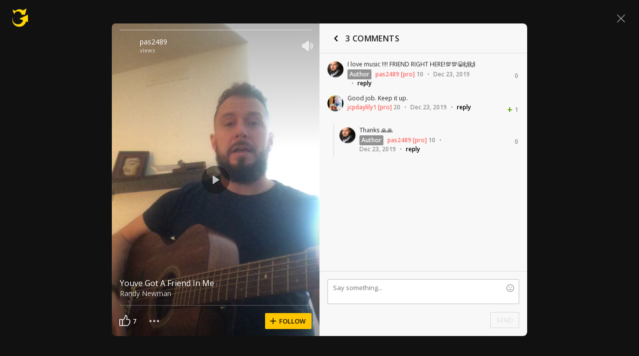

--- FILE ---
content_type: text/javascript; charset=utf-8
request_url: https://www.ultimate-guitar.com/static/public/build/ug_react_i18n_es6/202601/shot.b98bd3d9498a415a4b6768a4c8de485a.js
body_size: 126191
content:
/*! For license information please see shot.11e8de24fb858fc4a3ce90e55d573362.js.LICENSE.txt */
var ug_react_i18n_es6;(self.webpackChunkug_react_i18n_es6=self.webpackChunkug_react_i18n_es6||[]).push([[7053,5555,3429],{6335:(e,t,o)=>{"use strict";o.d(t,{Z:()=>a});var n=o(57763),i=o.n(n),s=o(74458),r=o.n(s)()(i());r.push([e.id,'@font-face{font-display:swap;font-family:Muse Display Harmony;src:url("/static/public/ug/fonts/muse/muse-display/harmony/v2/MuseDisplay-Harmony.woff2") format("woff2"),url("/static/public/ug/fonts/muse/muse-display/harmony/v2/MuseDisplay-Harmony.woff") format("woff")}@font-face{font-display:swap;font-family:Muse Sans;src:url("/static/public/ug/fonts/muse/muse-sans/v4/MuseSans-Variable.woff2") format("woff2"),url("/static/public/ug/fonts/muse/muse-sans/v4/MuseSans-Variable.woff") format("woff")}',""]),r.locals={};const a=r},86331:(e,t,o)=>{"use strict";o.d(t,{Z:()=>a});var n=o(57763),i=o.n(n),s=o(74458),r=o.n(s)()(i());r.push([e.id,':root{--ug-border-radius-default:1px;--ug-border-radius-full:9999px}:root,[data-theme="dark"]{--ug-theme:"dark";--ug-theme-index:0;--ug-color-accent-yellow:#ffd706;--ug-color-accent-red:#ff6e68;--ug-color-accent-green:#3cd556;--ug-color-accent-violet:#d77dff;--ug-color-bg-primary:#0d0d10;--ug-color-bg-secondary:#1a1a1d;--ug-color-bg-tertiary:#262629;--ug-color-bg-inverse:#f2f2f5;--ug-color-bg-island:#0d0d10;--ug-color-bg-island-surface:#141417;--ug-color-bg-modal:#141417;--ug-color-button-primary:#ffd706;--ug-color-button-secondary:#262629;--ug-color-button-tertiary:#333336;--ug-color-button-overlay:#fff;--ug-color-control-primary:#ffd706;--ug-color-control-on-layer:#d9d9dc;--ug-color-control-tertiary:#333336;--ug-color-control-inverse:#8c8c8f;--ug-color-control-primary-inverse:#1a1a1d;--ug-color-control-adaptive-stroke:hsla(0,0%,100%,.32);--ug-color-divider-alpha:hsla(0,0%,100%,.12);--ug-color-exception-constant-light:#f2f2f5;--ug-color-exception-constant-dark:#0d0d10;--ug-color-form-primary-bg:#1a1a1d;--ug-color-form-primary-border:#262629;--ug-color-form-active:#ffd706;--ug-color-form-muted:#666669;--ug-color-icon-primary:#d9d9dc;--ug-color-icon-secondary:#8c8c8f;--ug-color-icon-tertiary:#333336;--ug-color-icon-muted:#666669;--ug-color-icon-overlay-primary:#f2f2f5;--ug-color-icon-overlay-secondary:hsla(0,0%,100%,.52);--ug-color-icon-yellow:#ffd706;--ug-color-icon-red:#ff6e68;--ug-color-icon-green:#3cd556;--ug-color-icon-purple:#d77dff;--ug-color-icon-inverse:#1a1a1d;--ug-color-status-success:#09cb30;--ug-color-status-warning:#f9c66d;--ug-color-status-error:#ff5b5b;--ug-color-text-primary:#d9d9dc;--ug-color-text-secondary:#8c8c8f;--ug-color-text-placeholder:#8c8c8f;--ug-color-text-muted:#666669;--ug-color-text-yellow:#ffd706;--ug-color-text-red:#ff6e68;--ug-color-text-green:#3cd556;--ug-color-text-purple:#d77dff;--ug-color-text-contrast:#d9d9dc;--ug-color-text-inverse:#1a1a1d;--ug-color-users-super-moderator:#49affe;--ug-color-users-administrator:#ff6c76;--ug-color-users-contributor:#ff9318;--ug-color-users-moderator:#02ba29;--ug-color-users-z-columns:#ff8b43;--ug-color-users-tab-moderator:#d77dff;--ug-color-users-writer:#0ef5aa;--ug-color-users-elected-moderator:#0bbb80;--ug-color-users-ug-staff:#009dc9;--ug-color-users-ug-pro:#ff6e68;--ug-color-users-ug-editorial:#a7a4a9;--ug-color-users-local-ambassador:#63dbb9}[data-theme="light"]{--ug-theme:"light";--ug-theme-index:1;--ug-color-accent-yellow:#ffd706;--ug-color-accent-red:#d32139;--ug-color-accent-green:#017b22;--ug-color-accent-violet:#852dce;--ug-color-bg-primary:#fff;--ug-color-bg-secondary:#eaeaed;--ug-color-bg-tertiary:#d9d9dc;--ug-color-bg-inverse:#141417;--ug-color-bg-island:#f2f2f5;--ug-color-bg-island-surface:#fff;--ug-color-bg-modal:#fff;--ug-color-button-primary:#ffd706;--ug-color-button-secondary:#eaeaed;--ug-color-button-tertiary:#d9d9dc;--ug-color-button-overlay:#fff;--ug-color-control-primary:#1a1a1d;--ug-color-control-on-layer:#0d0d10;--ug-color-control-tertiary:#d9d9dc;--ug-color-control-inverse:#fff;--ug-color-control-primary-inverse:#ffd706;--ug-color-control-adaptive-stroke:rgba(0,0,0,.32);--ug-color-divider-alpha:rgba(0,0,0,.12);--ug-color-exception-constant-light:#f2f2f5;--ug-color-exception-constant-dark:#0d0d10;--ug-color-form-primary-bg:#f2f2f5;--ug-color-form-primary-border:#eaeaed;--ug-color-form-active:#ffd706;--ug-color-form-muted:#8c8c8f;--ug-color-icon-primary:#1a1a1d;--ug-color-icon-secondary:#666669;--ug-color-icon-tertiary:#d9d9dc;--ug-color-icon-muted:#8c8c8f;--ug-color-icon-overlay-primary:#f2f2f5;--ug-color-icon-overlay-secondary:hsla(0,0%,100%,.52);--ug-color-icon-yellow:#ffd706;--ug-color-icon-red:#d32139;--ug-color-icon-green:#019025;--ug-color-icon-purple:#852dce;--ug-color-icon-inverse:#f2f2f5;--ug-color-status-success:#02a528;--ug-color-status-warning:#ffa52f;--ug-color-status-error:#ff3542;--ug-color-text-primary:#141417;--ug-color-text-secondary:#666669;--ug-color-text-placeholder:#666669;--ug-color-text-muted:#8c8c8f;--ug-color-text-yellow:#ffd706;--ug-color-text-red:#d32139;--ug-color-text-green:#019025;--ug-color-text-purple:#852dce;--ug-color-text-contrast:#141417;--ug-color-text-inverse:#fff;--ug-color-users-super-moderator:#1b77d3;--ug-color-users-administrator:#c90a64;--ug-color-users-contributor:#c54900;--ug-color-users-moderator:#017b22;--ug-color-users-z-columns:#d40003;--ug-color-users-tab-moderator:#7128b2;--ug-color-users-writer:#035d4d;--ug-color-users-elected-moderator:#007450;--ug-color-users-ug-staff:#015678;--ug-color-users-ug-pro:#d32139;--ug-color-users-ug-editorial:#61506f;--ug-color-users-local-ambassador:#00855e}:root{--ug-box-shadow-popover:0px 4px 16px 0px rgba(0,0,0,.16);--ug-color-modal-overlay:rgba(0,0,0,.52)}:root{--ug-opacity-hovered:0.8;--ug-opacity-pressed:0.6;--ug-opacity-disabled:0.4}:root{--ug-spacing-xxs:4px;--ug-spacing-xs:8px;--ug-spacing-s:12px;--ug-spacing-m:16px;--ug-spacing-l:20px;--ug-spacing-xl:24px;--ug-spacing-xxl:32px}:root{--ug-font-family-fallback:"Open Sans",-apple-system,Roboto,"Helvetica neue",Helvetica,sans-serif;--ug-font-family:"Muse Sans",var(--ug-font-family-fallback);--ug-font-family-heading:"Muse Display Harmony",var(--ug-font-family-fallback);--ug-font-family-mono:"Roboto Mono","Courier New",monospace;--ug-font-weight-normal:400;--ug-font-weight-medium:500;--ug-font-weight-semibold:600;--ug-font-heading-xxl:400 88px/76px var(--ug-font-family-heading);--ug-font-heading-xl:400 72px/64px var(--ug-font-family-heading);--ug-font-heading-l:400 64px/56px var(--ug-font-family-heading);--ug-font-heading-m:400 56px/48px var(--ug-font-family-heading);--ug-font-heading-s:400 44px/36px var(--ug-font-family-heading);--ug-font-subtitle-l:500 32px/36px var(--ug-font-family);--ug-font-subtitle-m:500 24px/28px var(--ug-font-family);--ug-font-subtitle-s:500 20px/24px var(--ug-font-family);--ug-font-body-l:400 17px/24px var(--ug-font-family);--ug-font-body-l-medium:500 17px/24px var(--ug-font-family);--ug-font-body-l-semibold:600 17px/24px var(--ug-font-family);--ug-font-body-s:400 15px/20px var(--ug-font-family);--ug-font-body-s-medium:500 15px/20px var(--ug-font-family);--ug-font-body-s-semibold:600 15px/20px var(--ug-font-family);--ug-font-paragraph-l:400 17px/22px var(--ug-font-family);--ug-font-paragraph-l-medium:500 17px/22px var(--ug-font-family);--ug-font-paragraph-l-semibold:600 17px/22px var(--ug-font-family);--ug-font-paragraph-s:400 15px/18px var(--ug-font-family);--ug-font-paragraph-s-medium:500 15px/18px var(--ug-font-family);--ug-font-paragraph-s-semibold:600 15px/18px var(--ug-font-family);--ug-font-caption-l:400 13px/16px var(--ug-font-family);--ug-font-caption-l-medium:500 13px/16px var(--ug-font-family);--ug-font-caption-l-semibold:600 13px/16px var(--ug-font-family);--ug-font-caption-s:400 11px/12px var(--ug-font-family);--ug-font-caption-s-medium:500 11px/12px var(--ug-font-family);--ug-font-caption-s-semibold:600 11px/12px var(--ug-font-family);--ug-font-mono-xl:400 15px/24px var(--ug-font-family-mono);--ug-font-mono-xl-medium:500 15px/24px var(--ug-font-family-mono);--ug-font-mono-xl-semibold:600 15px/24px var(--ug-font-family-mono);--ug-font-mono-l:400 14px/32px var(--ug-font-family-mono);--ug-font-mono-l-medium:500 14px/32px var(--ug-font-family-mono);--ug-font-mono-l-semibold:600 14px/32px var(--ug-font-family-mono);--ug-font-mono-m:400 13px/23.4px var(--ug-font-family-mono);--ug-font-mono-m-medium:500 13px/23.4px var(--ug-font-family-mono);--ug-font-mono-m-semibold:600 13px/23.4px var(--ug-font-family-mono);--ug-font-mono-s:400 12px/21.6px var(--ug-font-family-mono);--ug-font-mono-s-medium:500 12px/21.6px var(--ug-font-family-mono);--ug-font-mono-s-semibold:600 12px/21.6px var(--ug-font-family-mono);--ug-font-mono-xs:400 10px/18px var(--ug-font-family-mono);--ug-font-mono-xs-medium:500 10px/18px var(--ug-font-family-mono);--ug-font-mono-xs-semibold:600 10px/18px var(--ug-font-family-mono);--ug-font-articles-heading-xxl:600 32px/40px var(--ug-font-family);--ug-font-articles-heading-xl:600 24px/40px var(--ug-font-family);--ug-font-articles-heading-l:700 24px/36px var(--ug-font-family);--ug-font-articles-heading-l-letter-spacing:0.48px;--ug-font-articles-heading-m:700 22px/32px var(--ug-font-family);--ug-font-articles-heading-m-letter-spacing:0.42px;--ug-font-articles-subtitle-s-bold:700 16px/22px var(--ug-font-family);--ug-font-articles-body-xl:400 16px/26px var(--ug-font-family);--ug-font-articles-body-m:400 14px/20px var(--ug-font-family);--ug-font-articles-body-m-semibold:600 14px/20px var(--ug-font-family);--ug-font-articles-body-xs:400 13px/20px var(--ug-font-family)}',""]),r.locals={};const a=r},1473:(e,t,o)=>{"use strict";o.d(t,{Z:()=>p});var n=o(57763),i=o.n(n),s=o(74458),r=o.n(s),a=o(41074),l=o.n(a),c=new URL(o(30729),o.b),d=r()(i()),u=l()(c);d.push([e.id,".qczdH{font-size:10px;margin:0 8px}.GopUI .qczdH{color:#929292}.JfyF2 .qczdH{color:#7a7a7a}.LPrQa{display:grid;grid-template-columns:auto 1fr;margin:24px 0 0;position:relative}.wbAlp{margin-top:16px;min-height:48px}.wbAlp:last-child{margin-bottom:16px}.EPf0S{margin:-12px 0}.pJycH{margin:-8px 0}.GopUI .EPf0S{background-image:repeating-linear-gradient(90deg,transparent,transparent 20px,#d8d8d8 0,#d8d8d8 21px,transparent 0,transparent 40px)}.GopUI .pJycH{background-image:repeating-linear-gradient(90deg,transparent,transparent 12px,#d8d8d8 0,#d8d8d8 13px,transparent 0,transparent 24px)}.JfyF2 .EPf0S{background-image:repeating-linear-gradient(90deg,transparent,transparent 20px,#444 0,#d8d8d8 21px,transparent 0,transparent 40px)}.JfyF2 .pJycH{background-image:repeating-linear-gradient(90deg,transparent,transparent 12px,#444 0,#d8d8d8 13px,transparent 0,transparent 24px)}.mxzqZ{font-size:12px}.o6swT{display:flex;padding-right:8px;position:relative}.aWoZn{padding-right:48px}.GOfQm{background:#929292;border-radius:2px;color:#fff;font-size:12px;font-weight:600;margin-right:8px;padding:2px 4px;position:relative}.bWBfE{word-break:break-word}.bWBfE a{font-size:12px}.VfgBo{display:flex;margin-left:8px}.soBff{align-items:center;display:flex;flex-wrap:wrap;font-size:12px;line-height:normal;line-height:16px;margin-top:6px;padding-right:48px}.wbAlp .soBff{margin-top:4px}.soBff a{-webkit-text-decoration:none;text-decoration:none}.i1eiW{position:absolute!important}.i1eiW{right:16px;top:0}.wbAlp .i1eiW{right:0}.kd_tC{line-height:18px;white-space:pre-wrap;word-break:break-word}.xXf2L.kd_tC{font-family:Roboto Mono,Courier New,monospace}.wbAlp .kd_tC{line-height:16px;margin:-2px 0}.JfyF2 .kd_tC{color:#ddc}.JfyF2 .kd_tC a{color:#ddc}.JfyF2 .kd_tC a:hover{-webkit-text-decoration:underline;text-decoration:underline}.kd_tC .ug-mention{background-color:#d8d8d8;color:#111;font-weight:600;padding:2px 3px;-webkit-text-decoration:none;text-decoration:none}.JfyF2 .kd_tC .ug-mention{color:#111}.kd_tC .ug-comment-smile{background:url("+u+") no-repeat;display:inline-block;height:14px;position:relative;top:2px;width:14px}.kd_tC .smile1{background-position:0 0}.kd_tC .smile2{background-position:-16px 0}.kd_tC .smile3{background-position:-32px 0}.kd_tC .smile4{background-position:-48px 0}.kd_tC .smile5{background-position:-64px 0}.kd_tC .smile6{background-position:-80px 0}.kd_tC .smile7{background-position:-96px 0}.kd_tC .smile8{background-position:-112px 0}.kd_tC .smile9{background-position:-128px 0}.kd_tC .smile10{background-position:-144px 0}.kd_tC .smile11{background-position:-160px 0}.kd_tC .smile12{background-position:-176px 0}.kd_tC .smile13{background-position:-192px 0}.VC7Uw{margin-top:4px;width:100%}",""]),d.locals={delimiter:"qczdH",light:"GopUI",dark:"JfyF2",comment:"LPrQa",isMobile:"wbAlp",level:"EPf0S",levelMobile:"pJycH",footerBtn:"mxzqZ",mediaLeft:"o6swT",mediaBody:"aWoZn",currentUser:"GOfQm",username:"bWBfE",moreButtonWrapper:"VfgBo",footer:"soBff",commentVote:"i1eiW",content:"kd_tC",monospaced:"xXf2L",translateButtonContainer:"VC7Uw"};const p=d},66840:(e,t,o)=>{"use strict";o.d(t,{Z:()=>a});var n=o(57763),i=o.n(n),s=o(74458),r=o.n(s)()(i());r.push([e.id,".Lvdoa{margin-bottom:8px;position:relative}.atFYc{align-items:center;display:flex;flex-direction:row}",""]),r.locals={header:"Lvdoa",close:"atFYc"};const a=r},61219:(e,t,o)=>{"use strict";o.d(t,{Z:()=>a});var n=o(57763),i=o.n(n),s=o(74458),r=o.n(s)()(i());r.push([e.id,".jScLh{position:relative;text-align:right}.MH5w9{margin:16px -16px}.WKBNR{border:none;border-top-left-radius:0;border-top-right-radius:0;box-shadow:inset 0 -1px 0 silver,inset 1px 0 0 silver,inset -1px 0 0 silver}.nqWvv{resize:none}.I5dKd{position:relative;right:-16px;top:-16px;z-index:1000}.Z2lbL{font:13px/16px Roboto Mono,Courier New,monospace;padding:8px 10px}.dUQsy{font-family:Open Sans,-apple-system,Roboto,Helvetica neue,Helvetica,sans-serif}.CqzMr{margin-left:auto;width:auto}.JZqzu{position:absolute;right:16px;top:0}.YyLOa{top:33px}.jvOch{display:flex;margin-bottom:16px;margin-left:16px}",""]),r.locals={formContainer:"jScLh",formContainerInComment:"MH5w9",withReplyTitle:"WKBNR",withoutResize:"nqWvv",smilesWrapper:"I5dKd",textarea:"Z2lbL",textareaNoMonospace:"dUQsy",submitOutline:"CqzMr",emojiButtonContainer:"JZqzu",emojiButtonContainerWithReply:"YyLOa",captchaRow:"jvOch"};const a=r},56113:(e,t,o)=>{"use strict";o.d(t,{Z:()=>a});var n=o(57763),i=o.n(n),s=o(74458),r=o.n(s)()(i());r.push([e.id,".eR_MH{right:0;top:0}.JaGl8{background-color:#e0e0e0;border:1px solid silver;border-bottom:none;border-top-left-radius:2px;border-top-right-radius:2px;display:flex;margin-left:16px;padding:8px;position:relative;width:calc(100% - 32px);z-index:20}",""]),r.locals={replyClose:"eR_MH",replyTitle:"JaGl8"};const a=r},80509:(e,t,o)=>{"use strict";o.d(t,{Z:()=>a});var n=o(57763),i=o.n(n),s=o(74458),r=o.n(s)()(i());r.push([e.id,".l1lBp{cursor:pointer;display:contents}.ykSTj{height:40px;margin-top:18px;width:150px}",""]),r.locals={captchaWrapper:"l1lBp",captcha:"ykSTj"};const a=r},11711:(e,t,o)=>{"use strict";o.d(t,{Z:()=>a});var n=o(57763),i=o.n(n),s=o(74458),r=o.n(s)()(i());r.push([e.id,".X0DTf{display:flex;flex-direction:column;flex-grow:1;height:100%;justify-content:center;position:relative;width:100%}.yIeJu{align-items:center;display:flex;flex-grow:1;justify-content:center;margin:0;max-height:500px;width:100%}.eerCX{margin:auto}.jXTGH{margin:0 auto 16px;width:368px}.zo9wZ{display:flex;justify-content:center;margin:24px 0 16px}.YOfIP{text-align:center}.HHwhO{margin:24px 0 0}",""]),r.locals={wrapper:"X0DTf",stretched:"yIeJu",content:"eerCX",cover:"jXTGH",footer:"zo9wZ",textCenter:"YOfIP",bottomContent:"HHwhO"};const a=r},70245:(e,t,o)=>{"use strict";o.d(t,{Z:()=>a});var n=o(57763),i=o.n(n),s=o(74458),r=o.n(s)()(i());r.push([e.id,".T4LZX path{fill:inherit}.KwyqT{background:no-repeat 50%;display:inline-block;vertical-align:middle}.eUbPy{width:auto!important}",""]),r.locals={iconPack:"T4LZX",icon:"KwyqT",textIcon:"eUbPy"};const a=r},13815:(e,t,o)=>{"use strict";o.d(t,{Z:()=>a});var n=o(57763),i=o.n(n),s=o(74458),r=o.n(s)()(i());r.push([e.id,".vfpNI{align-items:stretch;display:flex;height:100%;justify-content:space-between;position:relative;width:100%}.mvKoM{flex-direction:column}.H5r0G{align-items:stretch;display:flex;position:relative;z-index:2}.doYf9{align-items:center;bottom:0;display:flex;justify-content:center;left:0;position:absolute;right:0;top:0}.Onmst{margin-right:-13px}.MuwcR{flex-grow:1;margin-left:-12px}.nhtA_{min-width:0;overflow:hidden}",""]),r.locals={wrapper:"vfpNI",column:"mvKoM",section:"H5r0G",sectionCenter:"doYf9",withRightIndent:"Onmst",withLeftIndent:"MuwcR",ellipsis:"nhtA_"};const a=r},91056:(e,t,o)=>{"use strict";o.d(t,{Z:()=>a});var n=o(57763),i=o.n(n),s=o(74458),r=o.n(s)()(i());r.push([e.id,".ntKrA{align-items:center;display:flex}.kwh66.ccyU1 .cIgcu + .cIgcu{margin-left:12px}.kwh66 .J7KEb:not(:last-child){margin-right:14px}.Y537O{align-items:stretch;flex-direction:column;width:100%}.Y537O.ccyU1 .cIgcu + .cIgcu{margin-top:10px}.yef0U{display:flex}.HWaq1{min-width:0}.HWaq1 .cIgcu{width:100%}.cIgcu{position:relative}.JG6BJ{padding:0 12px}",""]),r.locals={actions:"ntKrA",row:"kwh66",indents:"ccyU1",action:"cIgcu",noButton:"J7KEb",column:"Y537O",dropdown:"yef0U",ellipsis:"HWaq1",sideIndents:"JG6BJ"};const a=r},86569:(e,t,o)=>{"use strict";o.d(t,{Z:()=>a});var n=o(57763),i=o.n(n),s=o(74458),r=o.n(s)()(i());r.push([e.id,".ygKzm{display:flex;flex-direction:column;height:100%}.WiP_I{float:right}",""]),r.locals={stretch:"ygKzm",submit:"WiP_I"};const a=r},9780:(e,t,o)=>{"use strict";o.d(t,{Z:()=>a});var n=o(57763),i=o.n(n),s=o(74458),r=o.n(s)()(i());r.push([e.id,'.XcpGG{border:1px solid;border-radius:2px;box-shadow:none;font-family:inherit;margin:0;vertical-align:top;width:100%}.XcpGG:disabled{opacity:.5}.zV7KJ{padding-right:66px;position:relative}.XcpGG[type="search"]{-webkit-appearance:none}.XcpGG:focus{outline:none}.VigFe{background:#111;border-color:#606060;color:#ddc}.VigFe:focus{border-color:#7a7a7a}.zDekP{background:#fff;border-color:silver;color:#212121}.zDekP:focus{border-color:#929292}.a2nYc{border-color:#ff5d55}.PyNib{font-size:12px;font-weight:600;height:32px;line-height:16px;min-height:32px;padding:7px 12px}.baBl3{font-size:13px;font-weight:600;height:36px;line-height:16px;min-height:36px;padding:9px 12px}.vaPlu{font-size:14px;height:40px;padding:11px 12px}.JAx0N{font-size:14px;height:48px;padding:15px}.usAqB{font-size:16px;height:56px;padding:18px 20px}.RGxUr{font-size:16px;height:40px;padding:11px 12px}.VigFe:-webkit-autofill,.VigFe:-webkit-autofill:focus,.VigFe:-webkit-autofill:hover{-webkit-text-fill-color:#ddc;border:1px solid #7a7a7a;box-shadow:inset 0 0 0 1000px #111;-webkit-transition:background-color 5000s ease-in-out 0s;transition:background-color 5000s ease-in-out 0s}.VigFe:-webkit-autofill{border-color:#606060}.zDekP:-webkit-autofill,.zDekP:-webkit-autofill:focus,.zDekP:-webkit-autofill:hover{-webkit-text-fill-color:#111;border:1px solid #929292;box-shadow:inset 0 0 0 1000px #fff;-webkit-transition:background-color 5000s ease-in-out 0s;transition:background-color 5000s ease-in-out 0s}.zDekP:-webkit-autofill{border-color:silver}.QuJuc{border:none;padding:7px 0}.XcpGG + .pTqlc{bottom:0;margin:auto;right:4px;top:0}',""]),r.locals={input:"XcpGG",withSectionControl:"zV7KJ",dark:"VigFe",light:"zDekP",error:"a2nYc",sm:"PyNib",md:"baBl3",lg:"vaPlu",xl:"JAx0N",xxl:"usAqB",moblg:"RGxUr",hiddenBorder:"QuJuc",close:"pTqlc"};const a=r},95094:(e,t,o)=>{"use strict";o.d(t,{Z:()=>a});var n=o(57763),i=o.n(n),s=o(74458),r=o.n(s)()(i());r.push([e.id,".a2F3l{display:flex}.jereA{flex-grow:1;margin:0 16px 16px;position:relative}.a2F3l .jereA:not(:last-child){margin-right:0}.jereA:last-child{margin-bottom:0}.h_zVT{margin-bottom:4px}.h_zVT:last-child{margin-bottom:12px!important}.nseLv{display:flex;height:50vh;margin-bottom:0;position:relative}.xUhEA{color:#ff5d55;font-size:11px;font-weight:400;left:0;line-height:12px;padding:4px 0;text-align:left;top:100%}.jvFps{padding-top:2px;position:absolute}.OIWDl{color:#7a7a7a;font-size:11px;font-weight:400;left:0;line-height:12px;padding:4px 0;text-align:left;top:100%}.fEuy9{margin-right:0!important}.DvkM1{margin:0!important}.m_2X9{margin-left:0!important;margin-right:0!important}.e3X6_{left:unset;padding:0;pointer-events:none;position:absolute;right:8px;text-align:center;top:50%;transform:translate3d(0,-50%,0)}",""]),r.locals={row:"a2F3l",wrapper:"jereA",hasError:"h_zVT",streched:"nseLv",error:"xUhEA",fixedError:"jvFps",microCopy:"OIWDl",noMargin:"fEuy9",isWithoutAnyMargin:"DvkM1",isWithoutHorizontalMargin:"m_2X9",insideError:"e3X6_"};const a=r},88771:(e,t,o)=>{"use strict";o.d(t,{Z:()=>a});var n=o(57763),i=o.n(n),s=o(74458),r=o.n(s)()(i());r.push([e.id,".Lv7lg{color:#7a7a7a;display:block;font-size:12px;font-weight:600;line-height:16px;margin-bottom:2px}",""]),r.locals={label:"Lv7lg"};const a=r},3180:(e,t,o)=>{"use strict";o.d(t,{Z:()=>a});var n=o(57763),i=o.n(n),s=o(74458),r=o.n(s)()(i());r.push([e.id,".rTPSl{color:#7a7a7a;font-size:14px;line-height:20px;margin-bottom:20px}.Eas5a{color:#ddc;font-size:12px;line-height:14px;margin-bottom:12px}.rTPSl:last-child{margin-bottom:0}",""]),r.locals={legend:"rTPSl",sm:"Eas5a"};const a=r},39021:(e,t,o)=>{"use strict";o.d(t,{Z:()=>a});var n=o(57763),i=o.n(n),s=o(74458),r=o.n(s)()(i());r.push([e.id,".H0OnE{color:inherit;display:block;line-height:42px}.H0OnE input{margin:0 16px 0 0;vertical-align:middle}",""]),r.locals={radioLabel:"H0OnE"};const a=r},79686:(e,t,o)=>{"use strict";o.d(t,{Z:()=>a});var n=o(57763),i=o.n(n),s=o(74458),r=o.n(s)()(i());r.push([e.id,".HMucg{-webkit-appearance:menulist;-moz-appearance:menulist;appearance:menulist}",""]),r.locals={select:"HMucg"};const a=r},51656:(e,t,o)=>{"use strict";o.d(t,{Z:()=>a});var n=o(57763),i=o.n(n),s=o(74458),r=o.n(s)()(i());r.push([e.id,".Ov2w6{width:100%!important}.Ov2w6{height:auto}.HfVcI{font-family:Droid Sans Mono,monospace;font-weight:400}.gmilZ{font-family:Roboto Mono,Courier New,monospace}.GgmJd{font-family:Courier New,monospace}.DkhFt{font-family:Luxi Mono,Courier New,monospace}",""]),r.locals={textarea:"Ov2w6",monospace:"HfVcI",typeFaceRobotoMono:"gmilZ",typeFaceCourierNew:"GgmJd",typeFaceLuxiMono:"DkhFt"};const a=r},3602:(e,t,o)=>{"use strict";o.d(t,{Z:()=>a});var n=o(57763),i=o.n(n),s=o(74458),r=o.n(s)()(i());r.push([e.id,".Cak1Y{display:block;margin:auto;z-index:12}.Cak1Y.JPycs{align-items:center;background:hsla(0,0%,7%,.42);bottom:0;display:flex;justify-content:center;left:0;position:absolute;right:0;top:0}.Cak1Y.oS0F2{background:#fff;z-index:100}",""]),r.locals={container:"Cak1Y",backdrop:"JPycs",isMobile:"oS0F2"};const a=r},12653:(e,t,o)=>{"use strict";o.d(t,{Z:()=>a});var n=o(57763),i=o.n(n),s=o(74458),r=o.n(s)()(i());r.push([e.id,".m_6lW{align-items:flex-start;display:flex;justify-content:space-between;margin:10px 16px}@media only screen and (min-width:576px){.m_6lW{margin:10px 32px}}.vvEdx{margin-top:8px}.WV3Mu{align-items:flex-end;display:flex;min-height:26px}.lw7w9.m_6lW{align-items:flex-start;flex-direction:column}.dMYEK{margin:6px 0 10px}.BuvRP{margin-top:4px}",""]),r.locals={header:"m_6lW",meta:"vvEdx",actions:"WV3Mu",mobile:"lw7w9",subtitle:"dMYEK",desciprion:"BuvRP"};const a=r},59967:(e,t,o)=>{"use strict";o.d(t,{Z:()=>a});var n=o(57763),i=o.n(n),s=o(74458),r=o.n(s)()(i());r.push([e.id,".Bsvkj{color:#fff!important}.Bsvkj{display:flex;justify-content:flex-start;margin-bottom:8px;width:100%;z-index:2}.Xqvft{align-items:center;display:flex;flex-direction:row;margin-left:4px;margin-right:12px}.iVLlB{margin-left:0}.EAVj0{color:hsla(0,0%,100%,.8);margin-left:4px}",""]),r.locals={meta:"Bsvkj",metaItem:"Xqvft",metaItemCompact:"iVLlB",metaItemCaption:"EAVj0"};const a=r},45418:(e,t,o)=>{"use strict";o.d(t,{Z:()=>a});var n=o(57763),i=o.n(n),s=o(74458),r=o.n(s)()(i());r.push([e.id,'.RLepx{align-items:center;display:flex;height:100%;justify-content:center;left:0;overflow:hidden;position:absolute;top:0;width:100%}.v8IGo{background-repeat:no-repeat;background-size:cover;height:100%;left:0;pointer-events:none;position:absolute;top:0;width:100%;z-index:1}.D80UW{margin:0 32px}.nlBVR{max-width:unset}.Ld4kr::after{background-image:linear-gradient(179.68deg,transparent .41%,rgba(0,0,0,.4) 99.59%);bottom:0;content:"";display:block;height:250px;position:absolute;width:100%;z-index:1}.Ld4kr::before{background-image:linear-gradient(179.63deg,rgba(0,0,0,.3) .65%,transparent 99.7%);content:"";display:block;height:250px;position:absolute;top:0;width:100%;z-index:2}.O5LT3{display:block;height:100%;width:100%;z-index:1}.bNSHn{border-radius:4px}.gLwUk{opacity:0}.gLwUk svg,.rCsfd svg,.D80UW svg,.FMq52 svg{fill:#fff;color:#fff;height:24px;position:relative;width:24px}.iUWiY{align-items:center;display:flex;height:60%;justify-content:space-between;left:50%;position:absolute;top:50%;transform:translate(-50%,-50%);width:calc(100% - 160px);z-index:10}.ZOcf6{width:auto}.MR9bP{max-width:none}.O5LT3.aVOf5{-o-object-fit:cover;object-fit:cover}.gLwUk,.rCsfd,.D80UW,.FMq52{background-color:hsla(0,0%,7%,.5);border-radius:50%;cursor:pointer;height:56px;opacity:0;width:56px}.FMq52{opacity:1}.FMq52:only-child{margin:auto}.iUWiY.Xq72E:hover .gLwUk,.iUWiY.Xq72E:hover .rCsfd,.iUWiY.Xq72E:hover .D80UW{opacity:1}.iUWiY.Xq72E .gLwUk,.iUWiY.Xq72E .rCsfd,.iUWiY.Xq72E .D80UW{transition:opacity .1s ease-in-out}.ASjA3{width:auto!important}.ASjA3{filter:blur(15px);height:auto;left:50%;min-height:100%;min-width:100%;overflow:hidden;position:absolute;top:50%;transform:translateX(-50%) translateY(-50%);width:auto}.ASjA3:active,.ASjA3:focus,.O5LT3:active,.O5LT3:focus{outline:none}.o4l5e{left:calc(50% - 16px);position:absolute;top:calc(50% - 16px);z-index:11}.XjVDa{display:none}',""]),r.locals={container:"RLepx",blur:"v8IGo",pauseButton:"D80UW",containerMobile:"nlBVR",backgroundGradient:"Ld4kr",video:"O5LT3",full:"bNSHn",backwardItem:"gLwUk",forwardItem:"rCsfd",playButton:"FMq52",controls:"iUWiY",controlsAutoWidth:"ZOcf6",mobile:"MR9bP",filled:"aVOf5",show:"Xq72E",backdrop:"ASjA3",loaderWrapper:"o4l5e",loaderWrapperHidden:"XjVDa"};const a=r},76090:(e,t,o)=>{"use strict";o.d(t,{Z:()=>a});var n=o(57763),i=o.n(n),s=o(74458),r=o.n(s)()(i());r.push([e.id,".rt7ku{margin-bottom:16px}",""]),r.locals={heading:"rt7ku"};const a=r},52860:(e,t,o)=>{"use strict";o.d(t,{Z:()=>a});var n=o(57763),i=o.n(n),s=o(74458),r=o.n(s)()(i());r.push([e.id,".F0s9u{cursor:pointer;display:inline-block;height:16px;position:relative;vertical-align:middle;width:16px}.F0s9u input{opacity:0;position:absolute;z-index:-1}.AxsiP{border:2px solid #212121;border-radius:2px;color:#7a7a7a;height:100%;width:100%}.AxsiP svg{bottom:0;left:0;margin:auto;opacity:0;position:absolute;right:0;top:0}.AxsiP.tH8zw path{fill:#212121}.F0s9u input:checked + .AxsiP svg{opacity:1}",""]),r.locals={checkbox:"F0s9u",pisdulinka:"AxsiP",dark:"tH8zw"};const a=r},54196:(e,t,o)=>{"use strict";o.d(t,{Z:()=>a});var n=o(57763),i=o.n(n),s=o(74458),r=o.n(s)()(i());r.push([e.id,'.wGive{font-size:13px}.tWvk8 .wGive{color:#212121}.sAgNg .wGive{color:#ddc}.gIO7a{min-width:81px!important;position:absolute!important}.gIO7a{right:0;top:1px}.jjZJf{height:36px;line-height:36px;position:relative}.VQl3I,.P_HV6{align-items:center;display:flex;height:36px;justify-content:space-between;line-height:36px;position:relative}.VQl3I:last-child,.P_HV6:last-child{margin-bottom:0}.IKxbp{display:block;height:74px}.rktDG{cursor:pointer}.mIrN9{font-weight:400!important;text-transform:none!important}.mIrN9{border-radius:0;display:flex;left:0;padding-left:12px;padding-right:16px;position:relative;right:0;text-align:left}.mIrN9 svg:last-child{margin-left:auto}.GEdIF{position:relative}.w8qvI{align-items:center;display:flex;height:32px;justify-content:space-between;padding:0 16px}.wtkpt{align-items:center;display:flex}.Lqaz6{margin-right:8px}.u67Qu{margin-right:-8px;opacity:0}.u67Qu.SWX96{opacity:1}.w8qvI:hover .u67Qu{opacity:1}._7Inth{margin:0 -8px 0 0!important}._7Inth{align-items:start;color:#212121;justify-content:space-between}._7Inth > span{margin-left:0!important}._7Inth > span:first-of-type{align-items:center;display:inline-flex;line-height:normal;min-height:36px}.khWMO.jTg_r,.Fwq0C.jTg_r,.jjZJf.jTg_r{padding:0 16px}.GEdIF.jTg_r .mIrN9{padding-left:12px;padding-right:12px}.Ztlm6{margin-bottom:16px;position:relative}.Ztlm6:after{bottom:-8px;content:"";height:1px;left:0;position:absolute;right:0}.tWvk8.Ztlm6:after{background:#e0e0e0}.sAgNg.Ztlm6:after{background:#444}.MJBFa .wGive{opacity:.3}.MJBFa .rktDG{cursor:default}.RfrAM{text-align:left}.So8Cv{text-align:right}.C7W0h{text-align:center}',""]),r.locals={label:"wGive",light:"tWvk8",dark:"sAgNg",dropdown:"gIO7a",controlListContainer:"jjZJf",controlItem:"VQl3I",controlList:"P_HV6",controlItemSlider:"IKxbp",controlItemSwitch:"rktDG",controlButton:"mIrN9",controlButtonContainer:"GEdIF",user:"w8qvI",userContent:"wtkpt",avatar:"Lqaz6",actionHoverable:"u67Qu",mobile:"SWX96",controlFont:"_7Inth",controlFontContainer:"khWMO",controlPadding:"jTg_r",controlItemContainer:"Fwq0C",delimiter:"Ztlm6",disabled:"MJBFa",alignLeft:"RfrAM",alignRight:"So8Cv",alignCenter:"C7W0h"};const a=r},90747:(e,t,o)=>{"use strict";o.d(t,{Z:()=>a});var n=o(57763),i=o.n(n),s=o(74458),r=o.n(s)()(i());r.push([e.id,'.eSAoh{-moz-appearance:none;appearance:none;-webkit-appearance:none;background-color:transparent;border:none;border-radius:2px;box-sizing:border-box;cursor:pointer;display:inline-block;font-family:inherit;font-size:13px;font-weight:600;line-height:16px;margin:0;padding:0;position:relative;text-align:center;text-transform:uppercase;-webkit-user-select:none;-moz-user-select:none;user-select:none;white-space:nowrap;z-index:1}.eSAoh:before{background:transparent;border-radius:2px;bottom:0;content:" ";left:0;opacity:1;position:absolute;right:0;top:0;z-index:-1}.eSAoh:focus{outline:none}.eSAoh.Z3gjU:hover:before{opacity:.2}.eSAoh.Z3gjU:hover,.eSAoh.Z3gjU:hover .dKc5g{cursor:pointer}.eSAoh.oo0DA{opacity:.5}.eSAoh.Z3gjU[disabled] .dKc5g,.eSAoh[disabled]{opacity:.3!important}.eSAoh.Z3gjU[disabled] .dKc5g,.eSAoh[disabled]{cursor:not-allowed;pointer-events:none}.sVEfP span,.sVEfP svg{display:inline-block;vertical-align:top}.eSAoh .jI9vg{vertical-align:top}.vpJiu{display:inline-block;left:auto;margin-top:-6px;opacity:.5;position:relative;right:-2px;vertical-align:top;width:0}.VO2Nx{background:#ff5d55;border-radius:50%;color:#fff;font-size:12px;left:auto;line-height:20px;min-width:20px;right:0}.eSAoh .vpJiu{width:auto}.eSAoh .dKc5g{padding:0 4px}.eSAoh.kVJmj .sVEfP{justify-content:flex-start}.eSAoh.mJpK9 .sVEfP{justify-content:flex-end}.JBag8{color:grey;margin-left:-5px;text-transform:none}._GUS0,.eSAoh._GUS0:before{border-radius:2px}.eSAoh.LqXjr:before,.LqXjr{border-radius:0 2px 2px 0}.Yb2tW .VO2Nx{margin:2px}.Z23vK{display:block;width:100%}.Z23vK .sVEfP{width:100%}.AATHP svg:only-child{margin:0}.ns2Cb{padding:9px}.ns2Cb svg{opacity:.7}.ns2Cb.NjHqp{padding:7px}.ns2Cb.Sj1Ex{padding:3px}.ns2Cb.Va6td{margin:-4px}.ns2Cb.Z3gjU:hover svg{opacity:1}.DdTjG{color:#ddc}.iQAlw{color:#ffc600}._1Tp1_{color:#ffc600}._1Tp1_[disabled],.eSAoh._1Tp1_[disabled] .dKc5g{opacity:1!important}._1Tp1_[disabled],.eSAoh._1Tp1_[disabled] .dKc5g{color:#787878}._1Tp1_[disabled]{background-color:#3e3e3e}.Vdg3K,.KJG9K{color:#ff5d55}.hK5fH{color:#44db5e}.z_ypP{color:#0098fd}._xuOB{color:#fff}.YxK45{color:#fff}.Ms0d4{color:#212121}.Be4n3{color:#929292}.qYEr2{color:#4267b2}.MeNY6{color:#1da1f2}.keN2V{color:#ff4501}.blZlG{color:#ff5d55}.xN9pE{color:#0d7945}.I5GLC{color:#00ba3b}.y9B1H{color:#ff3824}.DdTjG.Ms0d4{color:#ddc}.DdTjG.Be4n3{color:#929292}.DdTjG.gPeeQ{color:#a7a796}.DdTjG.blZlG{color:#ececec}.MQsn1.Z3gjU:hover:before{background:currentColor}.MQsn1{background-color:currentColor}.MQsn1:before{color:#fff}.MQsn1 .vpJiu,.MQsn1 .dKc5g{color:#111}.MQsn1 .vpJiu.KPePA,.MQsn1 .dKc5g.KPePA{color:#fff}.MQsn1.Ms0d4.DdTjG .dKc5g.KPePA{color:#ddc}.DdTjG.MQsn1.Ms0d4{color:#232323}.DdTjG.MQsn1.Ms0d4.Z3gjU:hover:before,.DdTjG.MQsn1.Ms0d4:before{border:1px solid #606060;opacity:1}.DdTjG.MQsn1.Ms0d4.Z3gjU:hover:before{background:#3e3e3e}.DdTjG.MQsn1.blZlG .dKc5g{color:#111}.GfPgK.MphwR:before,.GfPgK.Z3gjU:hover:before{background-color:currentColor;opacity:.1}.GfPgK.esb7Z,.GfPgK.NjHqp{font-size:13px}.DdTjG.GfPgK.Z3gjU:hover:before{background-color:currentColor;opacity:.1}.Re4I7:before{background:transparent;border:1px solid;opacity:.5}.Re4I7.Z3gjU:hover:before{opacity:.8}.Re4I7 .vpJiu{color:#212121}.eSAoh .RgCxj{color:#929292;left:auto;opacity:.5;position:relative;right:-2px;top:-50%}.duLAB{height:auto!important;padding:0!important}.duLAB{border:none;font-size:inherit;letter-spacing:inherit;line-height:inherit;text-transform:inherit}.duLAB.iQAlw .dKc5g,.duLAB.Z3gjU:hover .dKc5g{-webkit-text-decoration:underline;text-decoration:underline}.duLAB[disabled]{-webkit-text-decoration:none;text-decoration:none}.duLAB .dKc5g:first-child{padding-left:0}.duLAB .dKc5g:last-child{padding-right:0}.duLAB.u2t0Z{font-weight:inherit}.duLAB.u2t0Z .dKc5g{display:inline-block;position:relative}.duLAB.u2t0Z .dKc5g::after{border-bottom:1px dotted;bottom:0;content:"";left:0;opacity:.5;position:absolute;right:0}.duLAB.u2t0Z.Z3gjU:hover .dKc5g{border-color:transparent;-webkit-text-decoration:none;text-decoration:none}.duLAB.u2t0Z.Z3gjU:hover .dKc5g::after{border:none}.duLAB.Ms0d4 .dKc5g{color:#000}.duLAB.hK5fH .dKc5g{color:#59a500}.DdTjG.duLAB.iQAlw .dKc5g{-webkit-text-decoration:underline;text-decoration:underline}.DdTjG.duLAB.Z3gjU:hover .dKc5g{color:#fff;-webkit-text-decoration:none;text-decoration:none}.DdTjG.duLAB.Ms0d4 .dKc5g{color:#ddc}.DdTjG.duLAB.Be4n3 .dKc5g{color:#929292}._7qDE{display:inline-flex;min-width:0}._7qDE .dKc5g{overflow:hidden;text-overflow:ellipsis}._7qDE svg{flex-shrink:0}.NMWIk{text-transform:uppercase!important}.NMWIk{letter-spacing:1px}.mPSiZ{margin-right:10px}.jvvpT{cursor:default}.PrNEg{text-transform:lowercase}.RgXmK{opacity:1}.duLAB.Z3gjU.Dt3TN .dKc5g{-webkit-text-decoration:underline;text-decoration:underline}.duLAB.Dt3TN:hover .dKc5g{-webkit-text-decoration:none;text-decoration:none}.Sj1Ex{font-size:11px;height:24px;padding:4px}.CLkbj{font-size:12px;font-weight:600;height:28px;padding:6px}.NjHqp{height:32px;padding:8px}.esb7Z{height:36px;padding:10px}.Yb2tW{font-size:14px;height:40px;padding:12px}.Va6td{height:48px;padding:16px}.TUyEt{height:56px;padding:16px}.bNpBr{padding:0}.OWtHr{white-space:break-spaces}',""]),r.locals={button:"eSAoh",hoverable:"Z3gjU",label:"dKc5g",tapped:"oo0DA",content:"sVEfP",iconEl:"jI9vg",badge:"vpJiu",badgeMobile:"VO2Nx",left:"kVJmj",right:"mJpK9",note:"JBag8",allRadius:"_GUS0",rightRadius:"LqXjr",lg:"Yb2tW",block:"Z23vK",null:"AATHP",icon:"ns2Cb",sm:"NjHqp",xxs:"Sj1Ex",xl:"Va6td",dark:"DdTjG",brand:"iQAlw",brandContrast:"_1Tp1_",accent:"Vdg3K",danger:"KJG9K",success:"hK5fH",info:"z_ypP",white:"_xuOB",default:"YxK45",primary:"Ms0d4",secondary:"Be4n3",facebook:"qYEr2",twitter:"MeNY6",reddit:"keN2V",google:"blZlG",android:"xN9pE",buySuccess:"I5GLC",buyAccent:"y9B1H",third:"gPeeQ",contained:"MQsn1",inverted:"KPePA",text:"GfPgK",active:"MphwR",md:"esb7Z",outline:"Re4I7",hint:"RgCxj",link:"duLAB",fake:"u2t0Z",ellipsis:"_7qDE",upercased:"NMWIk",loader:"mPSiZ",unhoverable:"jvvpT",lowerCase:"PrNEg",noOpacity:"RgXmK",reversedUnderline:"Dt3TN",xs:"CLkbj",xxl:"TUyEt",noPadding:"bNpBr",withLineBreaking:"OWtHr"};const a=r},17904:(e,t,o)=>{"use strict";o.d(t,{Z:()=>a});var n=o(57763),i=o.n(n),s=o(74458),r=o.n(s)()(i());r.push([e.id,".mccT1{position:absolute!important;z-index:100!important}.mccT1{right:11px;top:12px}",""]),r.locals={close:"mccT1"};const a=r},29328:(e,t,o)=>{"use strict";o.d(t,{Z:()=>a});var n=o(57763),i=o.n(n),s=o(74458),r=o.n(s)()(i());r.push([e.id,".hJ0Aq{color:#ddc;cursor:pointer;font-size:12px;font-weight:600;margin:0;min-width:30px;position:relative;text-transform:uppercase}.hT5AS.hJ0Aq{cursor:default;opacity:.3}.fiHlc.hJ0Aq{color:#212121}.hJ0Aq.UXjKc{font-size:13px;min-width:92px}.hJ0Aq.tw6as{font-size:13px;min-width:81px}.VPN7S{background:#111;border:1px solid #606060;border-radius:2px;line-height:16px;padding:4px 28px 2px 12px;position:relative;width:100%}.fiHlc .VPN7S{background:#f8f8f8;border-color:silver}.fiHlc .VPN7S:hover{background:#e0e0e0}.w2Tba .VPN7S{background:#232323;border-color:#606060}.VPN7S:hover{background:#151515}.w2Tba .VPN7S:hover{background:#3e3e3e}.VPN7S.UXjKc{padding:9px 8px}.VPN7S.tw6as{padding:7px 8px}.VPN7S > svg{margin-top:-6px;position:absolute;right:6px;top:50%}.V8f8D{background:#1f1f1f;border:1px solid #2d2d2d;border-radius:2px;display:none;left:0;min-width:100%;padding:7px 0;position:absolute;z-index:11}.V8f8D.W5Dfk{width:auto}.I6lWA.V8f8D{display:block}.ku3g2.V8f8D{margin-top:4px;top:100%}.Vfc9S.V8f8D{bottom:100%;margin-bottom:4px}.GB3R5{max-height:178px;overflow-y:auto}.fiHlc .V8f8D{background:#f8f8f8;border-color:silver}.fiHlc .xXTSs:hover{background:#e0e0e0}.xXTSs{color:inherit;display:block;font-size:13px;font-weight:400;padding:9px 12px;-webkit-text-decoration:none;text-decoration:none;text-transform:none;white-space:nowrap;width:100%}.DpIEK{border-bottom:0}.xXTSs.UXjKc{line-height:16px;padding:9px 8px}.xXTSs.tw6as{line-height:15px;padding:8px}.w2Tba .xXTSs:hover{background:hsla(60,20%,83%,.1);color:#ddc;-webkit-text-decoration:none;text-decoration:none}.w2Tba .hT5AS,.w2Tba .hT5AS:hover{background:#2d2d2d;cursor:default}.fiHlc .hT5AS,.fiHlc .hT5AS:hover{background:#e0e0e0;cursor:default}.xXTSs:last-child{border-bottom-color:transparent}",""]),r.locals={dropdown:"hJ0Aq",disabled:"hT5AS",light:"fiHlc",xl:"UXjKc",lg:"tw6as",toggle:"VPN7S",dark:"w2Tba",list:"V8f8D",autoWidth:"W5Dfk",open:"I6lWA",bottom:"ku3g2",top:"Vfc9S",listFixedHeight:"GB3R5",listItem:"xXTSs",noBorder:"DpIEK"};const a=r},91214:(e,t,o)=>{"use strict";o.d(t,{Z:()=>a});var n=o(57763),i=o.n(n),s=o(74458),r=o.n(s)()(i());r.push([e.id,".WfRYb{cursor:pointer;font-weight:600}.g_Tqs{font-weight:400}.PiPWO{opacity:.5}.OtmaM{color:#ffc600;-webkit-text-decoration:underline;text-decoration:underline}.AemPZ{color:#ddc}.BhhLQ{color:#a7a796}.slacM{color:#929292}.pLJSS{font-weight:400}._uvFl{color:#690;-webkit-text-decoration:underline;text-decoration:underline}.slacM.YD9Tl:hover,.LbSXr:hover .slacM:not(.YD9Tl),.LbSXr:hover .OtmaM:not(.YD9Tl),.LbSXr:hover .AemPZ:not(.YD9Tl),.LbSXr:hover ._uvFl:not(.YD9Tl),.LbSXr:hover .BhhLQ:not(.YD9Tl),.OtmaM.YD9Tl:hover,.AemPZ.YD9Tl:hover,._uvFl.YD9Tl:hover,.BhhLQ.YD9Tl:hover{color:#fff!important;-webkit-text-decoration:none!important;text-decoration:none!important}.TfXYJ{color:#212121}.TfXYJ:hover,.LbSXr:hover .TfXYJ{-webkit-text-decoration:underline;text-decoration:underline}",""]),r.locals={link:"WfRYb",mobile:"g_Tqs",tapped:"PiPWO",primary:"OtmaM",secondary:"AemPZ",third:"BhhLQ",fourth:"slacM",normal:"pLJSS",success:"_uvFl",hoverable:"YD9Tl",linkWrapper:"LbSXr",light:"TfXYJ"};const a=r},49162:(e,t,o)=>{"use strict";o.d(t,{Z:()=>a});var n=o(57763),i=o.n(n),s=o(74458),r=o.n(s)()(i());r.push([e.id,".JymSV{cursor:pointer;margin:10px 0;min-width:100px;padding:7px 0;position:relative}.p0_3g{min-width:100%}.rvlJ6{border-radius:1px;height:2px;left:0;position:relative;right:0}.bBfvr .rvlJ6{background:#b2b2b2}.y_Aic .rvlJ6{background:#e0e0e0}.Cj19P{background:#212121;border-radius:1px 0 0 1px;height:100%;position:relative;width:2px;z-index:2}.y_Aic .Cj19P{background:#44db5e}.brbjc{background:#f8f8f8;border:2px solid #212121;border-radius:50%;cursor:pointer;height:14px;margin-left:-7px;margin-top:-7px;position:absolute;top:50%;width:14px;z-index:3}.y_Aic .brbjc{background:#44db5e;border-color:#44db5e}.gw4lQ:hover .Cj19P,.gw4lQ:hover .rvlJ6{transform:scaleY(2);transition:transform .1s cubic-bezier(.4,0,1,1)}.gw4lQ .brbjc{opacity:0;transform:scale(.14)}.gw4lQ:hover .brbjc{opacity:1;transform:scale(1);transition:transform .1s cubic-bezier(.4,0,1,1)}.brbjc:focus{outline:none}.HC2sk{padding:0 8px}.qCFN_{background:#2d2d2d;border:1px solid #444;border-radius:4px;bottom:calc(100% + 4px);color:#ddc;left:50%;padding:2px 8px;position:absolute;transform:translateX(-50%)}.IFdVO{animation:g_UA9 .2s ease-in-out;background:hsla(0,0%,100%,.3);border-radius:2px;bottom:0;left:0;position:absolute;top:0}.IFdVO .qCFN_{bottom:calc(100% + 8px);left:100%;-webkit-user-select:none;-moz-user-select:none;user-select:none}@keyframes g_UA9{0%{opacity:0}100%{opacity:1}}",""]),r.locals={slider:"JymSV",fluid:"p0_3g",line:"rvlJ6",default:"bBfvr",success:"y_Aic",fill:"Cj19P",handle:"brbjc",hoverable:"gw4lQ",inControls:"HC2sk",tooltip:"qCFN_",nextValue:"IFdVO",showTooltip:"g_UA9"};const a=r},91020:(e,t,o)=>{"use strict";o.d(t,{Z:()=>a});var n=o(57763),i=o.n(n),s=o(74458),r=o.n(s)()(i());r.push([e.id,'.F5C9c{align-items:center;display:inline-flex}.mRKpU{margin-right:12px}.ctCxq input{opacity:0;position:absolute;z-index:-1}.E5G3N{background:#e0e0e0;border-radius:4px;cursor:pointer;height:8px;position:relative;width:28px}.E5G3N:before{background:#fff;border:2px solid #212121;border-radius:100%;bottom:0;content:"";height:10px;margin:auto;position:absolute;top:0;transform:translateX(0);transition:all .1s ease-out;width:10px}.OG0_x .E5G3N{background:#444}.OG0_x .E5G3N:before{background:#212121;border-color:#fff}.jyrZV .E5G3N{cursor:default;opacity:.3}.ctCxq input:checked + .E5G3N{background:#44db5e}.ctCxq input:checked + .E5G3N:before{transform:translateX(14px);transition:all .1s ease-out}',""]),r.locals={container:"F5C9c",title:"mRKpU",checkbox:"ctCxq",pisdulinka:"E5G3N",dark:"OG0_x",disabled:"jyrZV"};const a=r},85134:(e,t,o)=>{"use strict";o.d(t,{Z:()=>a});var n=o(57763),i=o.n(n),s=o(74458),r=o.n(s)()(i());r.push([e.id,'.luBRE{display:flex;flex-grow:1;margin-left:-6px}.zMEyr.luBRE{margin-left:0}.p5Gjx{margin-left:-12px}.RVEBT.luBRE{margin-top:8px;padding:0 16px}._pvJL,.wl_ko{display:inline-block;font-size:12px;font-weight:600;line-height:24px;margin:10px 2px 4px;max-height:26px;padding:0 8px;text-align:center}._pvJL{cursor:pointer}._pvJL:first-letter{text-transform:uppercase}.wl_ko:first-letter{text-transform:uppercase}.wl_ko{position:relative;z-index:2}.RZ4mi ._pvJL{background:#444;color:#929292}.RZ4mi ._pvJL:hover{background:#535353}.RZ4mi .wl_ko{background:#111;box-shadow:0 4px #111;color:#ddc}.gCSbW .wl_ko{background:#fff;box-shadow:0 4px #fff;color:#212121}.gCSbW ._pvJL{background:#d8d8d8;color:#606060}.gCSbW ._pvJL:hover{background:#fff}.zMEyr ._pvJL,.zMEyr .wl_ko{border:1px solid;box-shadow:none;margin:0 -1px 0 0}.zMEyr.RZ4mi .wl_ko{border-color:#7a7a7a}.zMEyr.gCSbW .wl_ko{border-color:#929292}.zMEyr.RZ4mi ._pvJL{background:#232323;border-color:#606060}.zMEyr.RZ4mi ._pvJL:hover{background:#444}.zMEyr.gCSbW ._pvJL{border-color:silver}.rg5bA ._pvJL,.rg5bA .wl_ko{flex-grow:1}.tP1Yz{text-transform:uppercase}.MRXyd ._pvJL,.MRXyd .wl_ko{border:0;margin:0;max-height:none;padding:10px 0}.TPeJg{position:relative}.TPeJg:after{background-color:#212121;content:"";display:block;height:1px;left:12px;position:absolute;right:12px;top:calc(100% - 4px)}.RZ4mi .TPeJg:after{background-color:#ddc}.MRXyd.RZ4mi .TPeJg:after{background-color:transparent}.TPeJg:hover:before{display:none}.PhbH7 ._pvJL,.PhbH7 .wl_ko{background:transparent!important}.PhbH7 ._pvJL,.PhbH7 .wl_ko{border:0;color:#fff;font-size:14px;font-weight:600;margin:0 8px;transition:opacity .3s}.PhbH7 ._pvJL{opacity:.5}.PhbH7 .wl_ko{opacity:1}',""]),r.locals={tabs:"luBRE",joinedTab:"zMEyr",buttonsTab:"p5Gjx",tabPlayer:"RVEBT",tab:"_pvJL",tabActive:"wl_ko",dark:"RZ4mi",light:"gCSbW",stretchedTab:"rg5bA",textUppercase:"tP1Yz",mobile:"MRXyd",tabActiveButton:"TPeJg",isFeedSelector:"PhbH7"};const a=r},83913:(e,t,o)=>{"use strict";o.d(t,{Z:()=>a});var n=o(57763),i=o.n(n),s=o(74458),r=o.n(s)()(i());r.push([e.id,".oUl37{min-width:44px;position:relative;text-align:center;width:auto}.v4lLy{color:#929292;font-size:12px;font-weight:600;line-height:20px}.oCuhB.hUt6S,.oCuhB.tlMep{border-radius:2px;display:inline-block;height:20px;min-width:20px;padding:0 2px}.aEI0s{font-size:18px;left:-4px;line-height:15px;position:relative}.mVsSV{color:#59a500;top:2px}.IsqyI{color:#ff5d55}.oCuhB.hUt6S{color:#7a7a7a;font-size:12px;font-weight:600}.oCuhB.wbja6{color:rgba(255,198,0,.77)}.OcwxO{left:-5px;position:relative}.OcwxO .tlMep{color:#59a500}.OcwxO .tlMep.oCuhB{background:#59a500;color:#fff}.OcwxO .hUt6S{color:#59a500}.OcwxO .hUt6S.oCuhB{background:#59a500;color:#fff}.nutrK{left:-3px;position:relative}.nutrK .tlMep.oCuhB{background:#ff5d55;color:#fff}.nutrK .hUt6S.oCuhB{background:#ff5d55;color:#fff}.W3Gmy{background:transparent!important;margin:auto auto 0!important;padding:0!important}.W3Gmy{height:auto;opacity:0;position:relative;z-index:10}.CZX9A{opacity:1}.Iz4PD path,.xq0lv path{fill:#444;display:inline-block;vertical-align:top}.Iz4PD:hover path,.xq0lv:hover path{fill:#929292}.Iz4PD.wbja6 path,.xq0lv.wbja6 path{fill:#ffc600;opacity:.4}.Iz4PD.wbja6:hover path,.xq0lv.wbja6:hover path{fill:#ffc600;opacity:.7}.Iz4PD._o6S8 path{fill:#ff5d55;opacity:1}.xq0lv._o6S8 path{fill:#59a500;opacity:1}.A_OnX{background:transparent!important;color:#929292!important}",""]),r.locals={rate:"oUl37",rating:"v4lLy",ratingValue:"oCuhB",dark:"hUt6S",light:"tlMep",sing:"aEI0s",singPlus:"mVsSV",singMinus:"IsqyI",highlighted:"wbja6",ratingPositive:"OcwxO",ratingNegative:"nutrK",rateBtn:"W3Gmy",controlVisible:"CZX9A",rateBtnDown:"Iz4PD",rateBtnUp:"xq0lv",rateActive:"_o6S8",notActive:"A_OnX"};const a=r},96469:(e,t,o)=>{"use strict";o.d(t,{Z:()=>a});var n=o(57763),i=o.n(n),s=o(74458),r=o.n(s)()(i());r.push([e.id,".h1BmN{border-radius:50%;display:inline-block;-o-object-fit:cover;object-fit:cover;vertical-align:top}.AK2Zr{height:32px;width:32px}.R8o4K{height:24px;width:24px}.CgleO{height:40px;width:40px}.pLNQY{height:50px;width:50px}.v7Q35{height:70px;width:70px}.FpiYf{height:16px;width:16px}.nZmjG{font-weight:600;margin-left:13px;vertical-align:top}.nZmjG.Nyry2{font-size:11px;margin-left:0;margin-right:-4px;margin-top:2px;overflow:hidden;text-align:left;text-overflow:ellipsis;width:36px}.qhYex{height:24px}.qhYex.Nyry2{align-items:flex-end;display:flex;flex-direction:column;height:auto}",""]),r.locals={avatar:"h1BmN",default:"AK2Zr",xl:"R8o4K",xll:"CgleO",xxl:"pLNQY",xxxl:"v7Q35",md:"FpiYf",text:"nZmjG",vertical:"Nyry2",link:"qhYex"};const a=r},7261:(e,t,o)=>{"use strict";o.d(t,{Z:()=>a});var n=o(57763),i=o.n(n),s=o(74458),r=o.n(s)()(i());r.push([e.id,".i9ejG{background-size:cover}",""]),r.locals={content:"i9ejG"};const a=r},81585:(e,t,o)=>{"use strict";o.d(t,{Z:()=>a});var n=o(57763),i=o.n(n),s=o(74458),r=o.n(s)()(i());r.push([e.id,".n03Fz{height:12px;margin-top:2px;width:12px}.JZ8Jx{height:16px;width:16px}.qkFts{height:20px;margin-bottom:-2px;margin-top:-2px;width:20px}.sKXEr{height:24px;margin-bottom:-4px;margin-top:-4px;width:24px}.YapYt{height:28px;width:28px}.sIM7z{height:32px;width:32px}.P61ji{height:40px;width:40px}.HojVQ{height:56px;width:56px}.EqgRg,.EqgRg path{fill:#7a7a7a;color:#7a7a7a}.k63IE,.k63IE path{fill:#7a7a7a;color:#7a7a7a}.hKdML,.hKdML path{fill:#ffc600;color:#ffc600}.FJGAC,.FJGAC path{fill:#212121;color:#212121}.n0bi7,.n0bi7 path{fill:#ff5d55;color:#ff5d55}.gS5gq,.gS5gq path{fill:#44db5e;color:#44db5e}.FJGAC.TUOW2,.FJGAC.TUOW2 path,.f8kzY,.f8kzY path{fill:#ddc;color:#ddc}.wNuJC,.wNuJC path{fill:#fff;color:#fff}.aHZK3,.aHZK3 path{fill:#b5b5b5;color:#b5b5b5}.cGDR9,.cGDR9 path{fill:#111;color:#111}.Zjn50,.Zjn50 path{fill:#7a7a7a;color:#7a7a7a}.Zjn50.TUOW2,.Zjn50.TUOW2 path{fill:#a7a796;color:#a7a796}",""]),r.locals={sm:"n03Fz",md:"JZ8Jx",lg:"qkFts",xl:"sKXEr",xxl:"YapYt",xxxl:"sIM7z",xxxxl:"P61ji",xxl2:"HojVQ",primary:"EqgRg",secondary:"k63IE",warning:"hKdML",dark:"FJGAC",danger:"n0bi7",success:"gS5gq",darkTheme:"TUOW2",muted:"f8kzY",white:"wNuJC",grey:"aHZK3",black:"cGDR9",tab:"Zjn50"};const a=r},29697:(e,t,o)=>{"use strict";o.d(t,{Z:()=>a});var n=o(57763),i=o.n(n),s=o(74458),r=o.n(s)()(i());r.push([e.id,".f3vtW{min-height:1px}.xXmtW{transition:opacity .15s}.dc2I8{opacity:0}.iVDfQ{display:block;width:100%}.lazyloading{opacity:0}.lazyloaded{opacity:1}.fTPWJ{border-radius:50%}.O54Ve{border-radius:2px}.Tv_yM{border-radius:4px}.Vazzr{border-radius:8px}",""]),r.locals={placeholder:"f3vtW",image:"xXmtW",noSrc:"dc2I8",wide:"iVDfQ",borderRadiushalf:"fTPWJ",borderRadiussm:"O54Ve",borderRadiusmd:"Tv_yM",borderRadiusxl:"Vazzr"};const a=r},71463:(e,t,o)=>{"use strict";o.d(t,{Z:()=>a});var n=o(57763),i=o.n(n),s=o(74458),r=o.n(s)()(i());r.push([e.id,".ndsCv{animation:f_Da3 .6s linear infinite;display:inline-block;vertical-align:middle}.jHAmn.ndsCv path{fill:#212121}.J1CpC.ndsCv path{fill:#ddc}.HEqLR.ndsCv path{fill:#fff}.jRMuz.ndsCv path{fill:#ffc600}@keyframes f_Da3{from{transform:rotate(0)}to{transform:rotate(1turn)}}",""]),r.locals={loader:"ndsCv",rotate:"f_Da3",dark:"jHAmn",light:"J1CpC",white:"HEqLR",primary:"jRMuz"};const a=r},55151:(e,t,o)=>{"use strict";o.d(t,{Z:()=>a});var n=o(57763),i=o.n(n),s=o(74458),r=o.n(s)()(i());r.push([e.id,".D95Pg{display:block;font-size:10px;font-weight:700;height:40px;letter-spacing:.0888em;line-height:13px;padding-left:40px;padding-top:2px;position:relative;text-transform:uppercase}.IVn0s{height:30px;padding:0;top:1px;width:30px}.ys2pJ{height:68px;width:68px}.Alumx{left:0;position:absolute;top:0}.IVn0s .Alumx{height:100%;width:100%}.ys2pJ .Alumx{height:100%;width:100%}.xyMtt{display:inline-block;margin-left:10px}.D95Pg.seo1I{color:#ddc}.D95Pg.seo1I:hover{color:#fff}.D95Pg.Ey_5i{color:#929292}",""]),r.locals={logo:"D95Pg",logoSmall:"IVn0s",logoLarge:"ys2pJ",icon:"Alumx",text:"xyMtt",primary:"seo1I",secondary:"Ey_5i"};const a=r},7062:(e,t,o)=>{"use strict";o.d(t,{Z:()=>a});var n=o(57763),i=o.n(n),s=o(74458),r=o.n(s)()(i());r.push([e.id,".UYzgQ path{fill:#ffd706}.IH0YO path{fill:#929292}",""]),r.locals={primary:"UYzgQ",secondary:"IH0YO"};const a=r},26847:(e,t,o)=>{"use strict";o.d(t,{Z:()=>a});var n=o(57763),i=o.n(n),s=o(74458),r=o.n(s)()(i());r.push([e.id,".ugKkA{min-width:100%;width:100%}.ugKkA img{min-width:100%;width:100%}.ugKkA.of3TU img{max-width:100%;min-width:0;width:auto}",""]),r.locals={container:"ugKkA",constraintHeight:"of3TU"};const a=r},66564:(e,t,o)=>{"use strict";o.d(t,{Z:()=>a});var n=o(57763),i=o.n(n),s=o(74458),r=o.n(s)()(i());r.push([e.id,".v5dRP{font-weight:600}.qxRHs{color:#929292}.s9OSi{font-size:inherit;font-weight:600}.P3Gz6 .s9OSi{color:#212121}.Itfqc .s9OSi{color:silver}",""]),r.locals={iqLink:"v5dRP",iqLinkHighlighted:"qxRHs",status:"s9OSi",light:"P3Gz6",dark:"Itfqc"};const a=r},49027:(e,t,o)=>{"use strict";o.d(t,{Z:()=>a});var n=o(57763),i=o.n(n),s=o(74458),r=o.n(s)()(i());r.push([e.id,".lG_jg{color:inherit}.REyQH{color:#ffc600}.bWxJy{color:#ff8c00}.CMUmr{color:#0098fd}.bBuFw{color:#ff5d55}",""]),r.locals={accent:"lG_jg",brand:"REyQH",highlight:"bWxJy",info:"CMUmr",danger:"bBuFw"};const a=r},86126:(e,t,o)=>{"use strict";o.d(t,{Z:()=>a});var n=o(57763),i=o.n(n),s=o(74458),r=o.n(s)()(i());r.push([e.id,".z6vfX,.wDyv3,.JPlvl{display:inline-block;text-align:center;vertical-align:middle}.z6vfX{color:#111;font-weight:400}.jX1Dh{background-color:#ffc600}.zyX_q{background-color:#ff5d55}.VTc8R{background-color:#ff5d55}.cdDG9{color:#ddc}.Bjm0C{color:#111}.WWXi2{border-radius:6px;font-size:10px;height:6px;line-height:6px;min-width:6px;padding:0 1.5px}.I4VjG{border-radius:16px;font-size:11px;height:16px;line-height:16px;min-width:16px;padding:0 4px}.QvmBc{border-radius:20px;font-size:13px;height:20px;line-height:20px;min-width:20px;padding:0 5px}.thNvg{border-radius:24px;font-size:14px;height:24px;line-height:24px;min-width:24px;padding:0 6px}",""]),r.locals={contained:"z6vfX",point:"wDyv3",text:"JPlvl",brand:"jX1Dh",accent:"zyX_q",default:"VTc8R",dark:"cdDG9",light:"Bjm0C",xs:"WWXi2",sm:"I4VjG",md:"QvmBc",lg:"thNvg"};const a=r},18372:(e,t,o)=>{"use strict";o.d(t,{Z:()=>a});var n=o(57763),i=o.n(n),s=o(74458),r=o.n(s)()(i());r.push([e.id,'.YlZ_C{position:relative}.YlZ_C .YlZ_C:after{background:#d8d8d8;bottom:0;content:"";left:0;position:absolute;top:0;width:1px}.YlZ_C:nth-child(2):after{top:8px}.VXHoa{background-color:#efefef;border-radius:2px;font-style:italic;margin:0 0 10px;padding:8px}.VXHoa .VXHoa{margin:0;padding:8px 24px 0}.bra_3{margin-bottom:8px}.byd24 .VXHoa{background-color:#232323}.byd24.YlZ_C .YlZ_C:after{background:#3e3e3e}',""]),r.locals={quoteContainer:"YlZ_C",quote:"VXHoa",author:"bra_3",dark:"byd24"};const a=r},10289:(e,t,o)=>{"use strict";o.d(t,{Z:()=>a});var n=o(57763),i=o.n(n),s=o(74458),r=o.n(s)()(i());r.push([e.id,".RrFtM{font-size:24px;font-weight:400;line-height:133%}.RmckS{font-size:22px;line-height:130%}.Qm85M{font-size:16px;line-height:150%}.NlSRQ{font-size:17px;font-weight:400;line-height:141%}.Rvkf4{font-size:14px;line-height:143%}.PYAB_{font-size:12px;line-height:133%}.Ywklg{font-size:16px;line-height:125%}.xVvlk{font-size:14px;line-height:143%}.V_X8B{font-size:13px;line-height:125%}.iQCAE,.PD5IW{font-size:12px;line-height:139%}.PD5IW{font-weight:400}.yuxQs{font-size:10px;line-height:120%}.RmckS,.Qm85M,.Rvkf4,.PYAB_,.RrFtM{margin:0}.yuxQs,.RmckS,.Qm85M,.Rvkf4,.PYAB_,.iQCAE{font-weight:600}.Qm85M,.Rvkf4,.PYAB_{letter-spacing:.025em;text-transform:uppercase}p.yuxQs,p.xVvlk,p.V_X8B,p.iQCAE{margin:0 0 16px}.rzLFb{color:#ffc600}.L8W0K{color:hsla(0,0%,100%,.8)}.DIsaf{color:hsla(0,0%,100%,.5)}.pat3m{color:#ffc600}.aShHo{color:#ddc}.z9HWJ,.B8UMl{color:#929292}.BahLP{color:#212121}.bauj3{color:#212121}.m8AXr{color:#7a7a7a}.fIEWT{color:#929292}.lpXAo{color:#fff}.bGw0n{color:#212121}.zq3hW{color:#212121}.FH5M1{color:#ff5d55}.qoMbK{text-align:left}.ty0bR{text-align:center}.dJpum{text-align:right}._NlLk{white-space:pre}.Fecwf{font-weight:600}.i_J0X{font-style:italic}.AkgwW{-webkit-text-decoration:line-through;text-decoration:line-through}.IOI9x{-webkit-text-decoration:underline;text-decoration:underline}.kcTnz{font-weight:400}.LFPj9{white-space:nowrap;word-break:keep-all}",""]),r.locals={hero:"RrFtM",h1:"RmckS",h2:"Qm85M",h2Сommon:"NlSRQ",h3:"Rvkf4",h4:"PYAB_",textXl:"Ywklg",textLg:"xVvlk",textMd:"V_X8B",textSm:"iQCAE",textThinSm:"PD5IW",caption:"yuxQs",colorAccentBlack:"rzLFb",colorPrimaryBlack:"L8W0K",colorSecondaryBlack:"DIsaf",colorAccentDark:"pat3m",colorPrimaryDark:"aShHo",colorSecondaryDark:"z9HWJ",colorThirdDark:"B8UMl",colorAccentLight:"BahLP",colorPrimaryLight:"bauj3",colorSecondaryLight:"m8AXr",colorThirdLight:"fIEWT",colorWhiteDark:"lpXAo",colorBlackDark:"bGw0n",colorBlackLight:"zq3hW",accent:"FH5M1",positionLeft:"qoMbK",positionCenter:"ty0bR",positionRight:"dJpum",whitespacepre:"_NlLk",bold:"Fecwf",italic:"i_J0X",strike:"AkgwW",underline:"IOI9x",normal:"kcTnz",nowrap:"LFPj9"};const a=r},22310:(e,t,o)=>{"use strict";o.d(t,{Z:()=>a});var n=o(57763),i=o.n(n),s=o(74458),r=o.n(s)()(i());r.push([e.id,".T81aM{display:flex;justify-content:space-between}.HYj2B{flex-grow:1}.fcTlD{flex-grow:1}.VCnp3{font-size:13px;line-height:36px;margin-right:14px;position:relative}.syQbX{font-weight:600;text-transform:uppercase}.OralK.VCnp3{margin-right:18px}.SNFi9.VCnp3{margin-right:18px}.P7q6t.VCnp3{margin-right:24px}.tBO4l.VCnp3{margin-right:40px}.Tx6XK .VCnp3{color:#ddc}.T81aM:not(:first-child) .VCnp3{margin-left:6px}.oJNvG,.T81aM{display:flex}.T81aM:hover .oJNvG{border-radius:2px;flex-shrink:0;overflow:hidden}.RIbhc.T81aM:hover .oJNvG{background:#e0e0e0}.Tx6XK.T81aM:hover .oJNvG{background:hsla(60,20%,83%,.1)}.T81aM:hover .O6pT6{opacity:1}.O6pT6{margin:6px 0;opacity:0;width:1px}.RIbhc .O6pT6{background:silver}.Tx6XK .O6pT6{background:hsla(60,20%,83%,.1)}.acGDw{padding-left:3px;padding-right:3px}.acGDw:hover{background:none;color:#7a7a7a}.bTBsx{opacity:.3;pointer-events:none}",""]),r.locals={section:"T81aM",sectionWide:"HYj2B",sliderWrapper:"fcTlD",title:"VCnp3",titlebutton:"syQbX",withBadgeXSM:"OralK",withBadgeSM:"SNFi9",withBadgeMD:"P7q6t",withBadgeXL:"tBO4l",dark:"Tx6XK",buttonGroup:"oJNvG",light:"RIbhc",separator:"O6pT6",groupButton:"acGDw",disabled:"bTBsx"};const a=r},60101:(e,t,o)=>{"use strict";o.d(t,{Z:()=>a});var n=o(57763),i=o.n(n),s=o(74458),r=o.n(s)()(i());r.push([e.id,'.DqZjN{position:relative;width:100%}.w0YHU{height:0;opacity:0;overflow:hidden;position:relative;transition:all .3s ease-in-out;visibility:hidden}.Mvu0A{margin-bottom:8px;margin-top:8px;opacity:1;transition:all .3s ease-in-out;visibility:visible}.z0oT8{padding:7px 0;position:relative}.z0oT8:after,.z0oT8:before{background:#ddc;content:"";height:1px;left:0;position:absolute;right:0}.z0oT8:after{bottom:0}.z0oT8:before{top:0}.BFUnf{cursor:pointer;font-size:13px;position:relative}.zfNV2 .BFUnf{cursor:default;opacity:.3}.lO5QW .BFUnf{color:#212121}.ETkYa .BFUnf{color:#ddc}.zcas4{bottom:0;margin:auto;position:absolute;right:-1px;top:0;transition:all .3s ease-out}.zcas4.vVoiU{transform:rotate(180deg)}.DqZjN.uar1b{left:0;padding:0 16px;position:absolute;right:0;top:0;width:auto}.DqZjN.uar1b .zcas4.vVoiU{transform:rotate(0)}.lO5QW.DqZjN:not(.zfNV2).uar1b:hover{background:#e0e0e0}.ETkYa.DqZjN:not(.zfNV2).uar1b:hover{background:hsla(60,20%,83%,.1)}.DqZjN:not(.zfNV2).uar1b:hover .zcas4{transform:translateX(5px)}.uar1b .w0YHU{height:auto!important}.uar1b .w0YHU{border-radius:2px;display:none;left:100%;margin:0;opacity:1;position:absolute;top:-8px;visibility:visible;width:100%}.lO5QW.uar1b .w0YHU{background:#fff;border:1px solid #e0e0e0}.ETkYa.uar1b .w0YHU{background:#1f1f1f;border:1px solid #2d2d2d}.uar1b .z0oT8:after,.uar1b .z0oT8:before{display:none}.DqZjN:not(.zfNV2).uar1b .Mvu0A,.DqZjN:not(.zfNV2).uar1b:hover .w0YHU{display:block}.uar1b .zcas4{bottom:auto;top:12px}.N5hO6{font-size:11px;font-weight:400;position:absolute;right:16px;text-transform:capitalize}.Aqyv2{max-height:0;overflow:hidden;transition:.3s ease-in-out}.KsLZR{max-height:200px}.FLBif{overflow:visible}',""]),r.locals={list:"DqZjN",listContainer:"w0YHU",listContainerOpen:"Mvu0A",listContent:"z0oT8",title:"BFUnf",disabled:"zfNV2",light:"lO5QW",dark:"ETkYa",listIcon:"zcas4",open:"vVoiU",desktopContainer:"uar1b",selectedValue:"N5hO6",expander:"Aqyv2",expanderOpen:"KsLZR",expanderContentVisible:"FLBif"};const a=r},97388:(e,t,o)=>{"use strict";o.d(t,{Z:()=>a});var n=o(57763),i=o.n(n),s=o(74458),r=o.n(s)()(i());r.push([e.id,".lMCAk{font-size:22px;font-weight:400;line-height:32px;margin:8px 0}.oNOGV{font-size:17px;font-weight:400;line-height:24px;margin:8px 0}.b2zm3{font-size:14px;font-weight:600;line-height:20px;margin:6px 0;text-transform:uppercase}.h_oVL{font-weight:400;margin:0}.h_oVL.TrYOz{font-size:14px;line-height:24px}.h_oVL.Q4D5Z{font-size:12px;line-height:16px}.gvmkd{color:#ddc}.CA7uT{color:#929292}.JqjCu{color:#ffc600}",""]),r.locals={headingH1:"lMCAk",headingH2:"oNOGV",headingH3:"b2zm3",text:"h_oVL",sizePrimary:"TrYOz",sizeSecondary:"Q4D5Z",colorPrimaryDark:"gvmkd",colorSecondaryDark:"CA7uT",colorAccentDark:"JqjCu"};const a=r},76595:(e,t,o)=>{"use strict";o.d(t,{Z:()=>a});var n=o(57763),i=o.n(n),s=o(74458),r=o.n(s)()(i());r.push([e.id,".f4u71{padding-left:16px;padding-right:16px}.TX8PR{padding:0}",""]),r.locals={wrappper:"f4u71",noPadding:"TX8PR"};const a=r},76194:(e,t,o)=>{"use strict";o.d(t,{Z:()=>p});var n=o(57763),i=o.n(n),s=o(74458),r=o.n(s),a=o(41074),l=o.n(a),c=new URL(o(8738),o.b),d=r()(i()),u=l()(c);d.push([e.id,'@font-face{font-display:swap;font-family:Open Sans;font-stretch:100%;font-style:normal;font-weight:400;src:url(/static/public/ug/fonts/ug/memvYaGs126MiZpBA-UvWbX2vVnXBbObj2OVTSKmu0SC55K5gw.woff2?ver=1) format("woff2");unicode-range:u+0460-052f,u+1c80-1c88,u+20b4,u+2de0-2dff,u+a640-a69f,u+fe2e-fe2f}@font-face{font-display:swap;font-family:Open Sans;font-stretch:100%;font-style:normal;font-weight:400;src:url(/static/public/ug/fonts/ug/memvYaGs126MiZpBA-UvWbX2vVnXBbObj2OVTSumu0SC55K5gw.woff2?ver=1) format("woff2");unicode-range:u+0301,u+0400-045f,u+0490-0491,u+04b0-04b1,u+2116}@font-face{font-display:swap;font-family:Open Sans;font-stretch:100%;font-style:normal;font-weight:400;src:url(/static/public/ug/fonts/ug/memvYaGs126MiZpBA-UvWbX2vVnXBbObj2OVTSOmu0SC55K5gw.woff2?ver=1) format("woff2");unicode-range:u+1f??}@font-face{font-display:swap;font-family:Open Sans;font-stretch:100%;font-style:normal;font-weight:400;src:url(/static/public/ug/fonts/ug/memvYaGs126MiZpBA-UvWbX2vVnXBbObj2OVTSymu0SC55K5gw.woff2?ver=1) format("woff2");unicode-range:u+0370-0377,u+037a-037f,u+0384-038a,u+038c,u+038e-03a1,u+03a3-03ff}@font-face{font-display:swap;font-family:Open Sans;font-stretch:100%;font-style:normal;font-weight:400;src:url(/static/public/ug/fonts/ug/memvYaGs126MiZpBA-UvWbX2vVnXBbObj2OVTS2mu0SC55K5gw.woff2?ver=1) format("woff2");unicode-range:u+0590-05ff,u+200c-2010,u+20aa,u+25cc,u+fb1d-fb4f}@font-face{font-display:swap;font-family:Open Sans;font-stretch:100%;font-style:normal;font-weight:400;src:url(/static/public/ug/fonts/ug/memvYaGs126MiZpBA-UvWbX2vVnXBbObj2OVTVOmu0SC55K5gw.woff2?ver=1) format("woff2");unicode-range:u+0302-0303,u+0305,u+0307-0308,u+0330,u+0391-03a1,u+03a3-03a9,u+03b1-03c9,u+03d1,u+03d5-03d6,u+03f0-03f1,u+03f4-03f5,u+2034-2037,u+2057,u+20d0-20dc,u+20e1,u+20e5-20ef,u+2102,u+210a-210e,u+2110-2112,u+2115,u+2119-211d,u+2124,u+2128,u+212c-212d,u+212f-2131,u+2133-2138,u+213c-2140,u+2145-2149,u+2190,u+2192,u+2194-21ae,u+21b0-21e5,u+21f1-21f2,u+21f4-2211,u+2213-2214,u+2216-22ff,u+2308-230b,u+2310,u+2319,u+231c-2321,u+2336-237a,u+237c,u+2395,u+239b-23b6,u+23d0,u+23dc-23e1,u+2474-2475,u+25af,u+25b3,u+25b7,u+25bd,u+25c1,u+25ca,u+25cc,u+25fb,u+266d-266f,u+27c0-27ff,u+2900-2aff,u+2b0e-2b11,u+2b30-2b4c,u+2bfe,u+ff5b,u+ff5d,u+1d400-1d7ff,u+1ee??}@font-face{font-display:swap;font-family:Open Sans;font-stretch:100%;font-style:normal;font-weight:400;src:url(/static/public/ug/fonts/ug/memvYaGs126MiZpBA-UvWbX2vVnXBbObj2OVTUGmu0SC55K5gw.woff2?ver=1) format("woff2");unicode-range:u+0001-000c,u+000e-001f,u+007f-009f,u+20dd-20e0,u+20e2-20e4,u+2150-218f,u+2190,u+2192,u+2194-2199,u+21af,u+21e6-21f0,u+21f3,u+2218-2219,u+2299,u+22c4-22c6,u+2300-243f,u+2440-244a,u+2460-24ff,u+25a0-27bf,u+28??,u+2921-2922,u+2981,u+29bf,u+29eb,u+2b??,u+4dc0-4dff,u+fff9-fffb,u+10140-1018e,u+10190-1019c,u+101a0,u+101d0-101fd,u+102e0-102fb,u+10e60-10e7e,u+1d2c0-1d2d3,u+1d2e0-1d37f,u+1f0??,u+1f100-1f1ad,u+1f1e6-1f1ff,u+1f30d-1f30f,u+1f315,u+1f31c,u+1f31e,u+1f320-1f32c,u+1f336,u+1f378,u+1f37d,u+1f382,u+1f393-1f39f,u+1f3a7-1f3a8,u+1f3ac-1f3af,u+1f3c2,u+1f3c4-1f3c6,u+1f3ca-1f3ce,u+1f3d4-1f3e0,u+1f3ed,u+1f3f1-1f3f3,u+1f3f5-1f3f7,u+1f408,u+1f415,u+1f41f,u+1f426,u+1f43f,u+1f441-1f442,u+1f444,u+1f446-1f449,u+1f44c-1f44e,u+1f453,u+1f46a,u+1f47d,u+1f4a3,u+1f4b0,u+1f4b3,u+1f4b9,u+1f4bb,u+1f4bf,u+1f4c8-1f4cb,u+1f4d6,u+1f4da,u+1f4df,u+1f4e3-1f4e6,u+1f4ea-1f4ed,u+1f4f7,u+1f4f9-1f4fb,u+1f4fd-1f4fe,u+1f503,u+1f507-1f50b,u+1f50d,u+1f512-1f513,u+1f53e-1f54a,u+1f54f-1f5fa,u+1f610,u+1f650-1f67f,u+1f687,u+1f68d,u+1f691,u+1f694,u+1f698,u+1f6ad,u+1f6b2,u+1f6b9-1f6ba,u+1f6bc,u+1f6c6-1f6cf,u+1f6d3-1f6d7,u+1f6e0-1f6ea,u+1f6f0-1f6f3,u+1f6f7-1f6fc,u+1f7??,u+1f800-1f80b,u+1f810-1f847,u+1f850-1f859,u+1f860-1f887,u+1f890-1f8ad,u+1f8b0-1f8b1,u+1f900-1f90b,u+1f93b,u+1f946,u+1f984,u+1f996,u+1f9e9,u+1fa00-1fa6f,u+1fa70-1fa7c,u+1fa80-1fa88,u+1fa90-1fabd,u+1fabf-1fac5,u+1face-1fadb,u+1fae0-1fae8,u+1faf0-1faf8,u+1fb??}@font-face{font-display:swap;font-family:Open Sans;font-stretch:100%;font-style:normal;font-weight:400;src:url(/static/public/ug/fonts/ug/memvYaGs126MiZpBA-UvWbX2vVnXBbObj2OVTSCmu0SC55K5gw.woff2?ver=1) format("woff2");unicode-range:u+0102-0103,u+0110-0111,u+0128-0129,u+0168-0169,u+01a0-01a1,u+01af-01b0,u+0300-0301,u+0303-0304,u+0308-0309,u+0323,u+0329,u+1ea0-1ef9,u+20ab}@font-face{font-display:swap;font-family:Open Sans;font-stretch:100%;font-style:normal;font-weight:400;src:url(/static/public/ug/fonts/ug/memvYaGs126MiZpBA-UvWbX2vVnXBbObj2OVTSGmu0SC55K5gw.woff2?ver=1) format("woff2");unicode-range:u+0100-02af,u+0304,u+0308,u+0329,u+1e00-1e9f,u+1ef2-1eff,u+2020,u+20a0-20ab,u+20ad-20c0,u+2113,u+2c60-2c7f,u+a720-a7ff}@font-face{font-display:swap;font-family:Open Sans;font-stretch:100%;font-style:normal;font-weight:400;src:url(/static/public/ug/fonts/ug/memvYaGs126MiZpBA-UvWbX2vVnXBbObj2OVTS-mu0SC55I.woff2?ver=1) format("woff2");unicode-range:u+00??,u+0131,u+0152-0153,u+02bb-02bc,u+02c6,u+02da,u+02dc,u+0304,u+0308,u+0329,u+2000-206f,u+2074,u+20ac,u+2122,u+2191,u+2193,u+2212,u+2215,u+feff,u+fffd}@font-face{font-display:swap;font-family:Open Sans;font-stretch:100%;font-style:normal;font-weight:600;src:url(/static/public/ug/fonts/ug/memvYaGs126MiZpBA-UvWbX2vVnXBbObj2OVTSKmu0SC55K5gw.woff2?ver=1) format("woff2");unicode-range:u+0460-052f,u+1c80-1c88,u+20b4,u+2de0-2dff,u+a640-a69f,u+fe2e-fe2f}@font-face{font-display:swap;font-family:Open Sans;font-stretch:100%;font-style:normal;font-weight:600;src:url(/static/public/ug/fonts/ug/memvYaGs126MiZpBA-UvWbX2vVnXBbObj2OVTSumu0SC55K5gw.woff2?ver=1) format("woff2");unicode-range:u+0301,u+0400-045f,u+0490-0491,u+04b0-04b1,u+2116}@font-face{font-display:swap;font-family:Open Sans;font-stretch:100%;font-style:normal;font-weight:600;src:url(/static/public/ug/fonts/ug/memvYaGs126MiZpBA-UvWbX2vVnXBbObj2OVTSOmu0SC55K5gw.woff2?ver=1) format("woff2");unicode-range:u+1f??}@font-face{font-display:swap;font-family:Open Sans;font-stretch:100%;font-style:normal;font-weight:600;src:url(/static/public/ug/fonts/ug/memvYaGs126MiZpBA-UvWbX2vVnXBbObj2OVTSymu0SC55K5gw.woff2?ver=1) format("woff2");unicode-range:u+0370-0377,u+037a-037f,u+0384-038a,u+038c,u+038e-03a1,u+03a3-03ff}@font-face{font-display:swap;font-family:Open Sans;font-stretch:100%;font-style:normal;font-weight:600;src:url(/static/public/ug/fonts/ug/memvYaGs126MiZpBA-UvWbX2vVnXBbObj2OVTS2mu0SC55K5gw.woff2?ver=1) format("woff2");unicode-range:u+0590-05ff,u+200c-2010,u+20aa,u+25cc,u+fb1d-fb4f}@font-face{font-display:swap;font-family:Open Sans;font-stretch:100%;font-style:normal;font-weight:600;src:url(/static/public/ug/fonts/ug/memvYaGs126MiZpBA-UvWbX2vVnXBbObj2OVTVOmu0SC55K5gw.woff2?ver=1) format("woff2");unicode-range:u+0302-0303,u+0305,u+0307-0308,u+0330,u+0391-03a1,u+03a3-03a9,u+03b1-03c9,u+03d1,u+03d5-03d6,u+03f0-03f1,u+03f4-03f5,u+2034-2037,u+2057,u+20d0-20dc,u+20e1,u+20e5-20ef,u+2102,u+210a-210e,u+2110-2112,u+2115,u+2119-211d,u+2124,u+2128,u+212c-212d,u+212f-2131,u+2133-2138,u+213c-2140,u+2145-2149,u+2190,u+2192,u+2194-21ae,u+21b0-21e5,u+21f1-21f2,u+21f4-2211,u+2213-2214,u+2216-22ff,u+2308-230b,u+2310,u+2319,u+231c-2321,u+2336-237a,u+237c,u+2395,u+239b-23b6,u+23d0,u+23dc-23e1,u+2474-2475,u+25af,u+25b3,u+25b7,u+25bd,u+25c1,u+25ca,u+25cc,u+25fb,u+266d-266f,u+27c0-27ff,u+2900-2aff,u+2b0e-2b11,u+2b30-2b4c,u+2bfe,u+ff5b,u+ff5d,u+1d400-1d7ff,u+1ee??}@font-face{font-display:swap;font-family:Open Sans;font-stretch:100%;font-style:normal;font-weight:600;src:url(/static/public/ug/fonts/ug/memvYaGs126MiZpBA-UvWbX2vVnXBbObj2OVTUGmu0SC55K5gw.woff2?ver=1) format("woff2");unicode-range:u+0001-000c,u+000e-001f,u+007f-009f,u+20dd-20e0,u+20e2-20e4,u+2150-218f,u+2190,u+2192,u+2194-2199,u+21af,u+21e6-21f0,u+21f3,u+2218-2219,u+2299,u+22c4-22c6,u+2300-243f,u+2440-244a,u+2460-24ff,u+25a0-27bf,u+28??,u+2921-2922,u+2981,u+29bf,u+29eb,u+2b??,u+4dc0-4dff,u+fff9-fffb,u+10140-1018e,u+10190-1019c,u+101a0,u+101d0-101fd,u+102e0-102fb,u+10e60-10e7e,u+1d2c0-1d2d3,u+1d2e0-1d37f,u+1f0??,u+1f100-1f1ad,u+1f1e6-1f1ff,u+1f30d-1f30f,u+1f315,u+1f31c,u+1f31e,u+1f320-1f32c,u+1f336,u+1f378,u+1f37d,u+1f382,u+1f393-1f39f,u+1f3a7-1f3a8,u+1f3ac-1f3af,u+1f3c2,u+1f3c4-1f3c6,u+1f3ca-1f3ce,u+1f3d4-1f3e0,u+1f3ed,u+1f3f1-1f3f3,u+1f3f5-1f3f7,u+1f408,u+1f415,u+1f41f,u+1f426,u+1f43f,u+1f441-1f442,u+1f444,u+1f446-1f449,u+1f44c-1f44e,u+1f453,u+1f46a,u+1f47d,u+1f4a3,u+1f4b0,u+1f4b3,u+1f4b9,u+1f4bb,u+1f4bf,u+1f4c8-1f4cb,u+1f4d6,u+1f4da,u+1f4df,u+1f4e3-1f4e6,u+1f4ea-1f4ed,u+1f4f7,u+1f4f9-1f4fb,u+1f4fd-1f4fe,u+1f503,u+1f507-1f50b,u+1f50d,u+1f512-1f513,u+1f53e-1f54a,u+1f54f-1f5fa,u+1f610,u+1f650-1f67f,u+1f687,u+1f68d,u+1f691,u+1f694,u+1f698,u+1f6ad,u+1f6b2,u+1f6b9-1f6ba,u+1f6bc,u+1f6c6-1f6cf,u+1f6d3-1f6d7,u+1f6e0-1f6ea,u+1f6f0-1f6f3,u+1f6f7-1f6fc,u+1f7??,u+1f800-1f80b,u+1f810-1f847,u+1f850-1f859,u+1f860-1f887,u+1f890-1f8ad,u+1f8b0-1f8b1,u+1f900-1f90b,u+1f93b,u+1f946,u+1f984,u+1f996,u+1f9e9,u+1fa00-1fa6f,u+1fa70-1fa7c,u+1fa80-1fa88,u+1fa90-1fabd,u+1fabf-1fac5,u+1face-1fadb,u+1fae0-1fae8,u+1faf0-1faf8,u+1fb??}@font-face{font-display:swap;font-family:Open Sans;font-stretch:100%;font-style:normal;font-weight:600;src:url(/static/public/ug/fonts/ug/memvYaGs126MiZpBA-UvWbX2vVnXBbObj2OVTSCmu0SC55K5gw.woff2?ver=1) format("woff2");unicode-range:u+0102-0103,u+0110-0111,u+0128-0129,u+0168-0169,u+01a0-01a1,u+01af-01b0,u+0300-0301,u+0303-0304,u+0308-0309,u+0323,u+0329,u+1ea0-1ef9,u+20ab}@font-face{font-display:swap;font-family:Open Sans;font-stretch:100%;font-style:normal;font-weight:600;src:url(/static/public/ug/fonts/ug/memvYaGs126MiZpBA-UvWbX2vVnXBbObj2OVTSGmu0SC55K5gw.woff2?ver=1) format("woff2");unicode-range:u+0100-02af,u+0304,u+0308,u+0329,u+1e00-1e9f,u+1ef2-1eff,u+2020,u+20a0-20ab,u+20ad-20c0,u+2113,u+2c60-2c7f,u+a720-a7ff}@font-face{font-display:swap;font-family:Open Sans;font-stretch:100%;font-style:normal;font-weight:600;src:url(/static/public/ug/fonts/ug/memvYaGs126MiZpBA-UvWbX2vVnXBbObj2OVTS-mu0SC55I.woff2?ver=1) format("woff2");unicode-range:u+00??,u+0131,u+0152-0153,u+02bb-02bc,u+02c6,u+02da,u+02dc,u+0304,u+0308,u+0329,u+2000-206f,u+2074,u+20ac,u+2122,u+2191,u+2193,u+2212,u+2215,u+feff,u+fffd}@font-face{font-display:swap;font-family:Open Sans;font-stretch:100%;font-style:normal;font-weight:700;src:url(/static/public/ug/fonts/ug/memvYaGs126MiZpBA-UvWbX2vVnXBbObj2OVTSKmu0SC55K5gw.woff2?ver=1) format("woff2");unicode-range:u+0460-052f,u+1c80-1c88,u+20b4,u+2de0-2dff,u+a640-a69f,u+fe2e-fe2f}@font-face{font-display:swap;font-family:Open Sans;font-stretch:100%;font-style:normal;font-weight:700;src:url(/static/public/ug/fonts/ug/memvYaGs126MiZpBA-UvWbX2vVnXBbObj2OVTSumu0SC55K5gw.woff2?ver=1) format("woff2");unicode-range:u+0301,u+0400-045f,u+0490-0491,u+04b0-04b1,u+2116}@font-face{font-display:swap;font-family:Open Sans;font-stretch:100%;font-style:normal;font-weight:700;src:url(/static/public/ug/fonts/ug/memvYaGs126MiZpBA-UvWbX2vVnXBbObj2OVTSOmu0SC55K5gw.woff2?ver=1) format("woff2");unicode-range:u+1f??}@font-face{font-display:swap;font-family:Open Sans;font-stretch:100%;font-style:normal;font-weight:700;src:url(/static/public/ug/fonts/ug/memvYaGs126MiZpBA-UvWbX2vVnXBbObj2OVTSymu0SC55K5gw.woff2?ver=1) format("woff2");unicode-range:u+0370-0377,u+037a-037f,u+0384-038a,u+038c,u+038e-03a1,u+03a3-03ff}@font-face{font-display:swap;font-family:Open Sans;font-stretch:100%;font-style:normal;font-weight:700;src:url(/static/public/ug/fonts/ug/memvYaGs126MiZpBA-UvWbX2vVnXBbObj2OVTS2mu0SC55K5gw.woff2?ver=1) format("woff2");unicode-range:u+0590-05ff,u+200c-2010,u+20aa,u+25cc,u+fb1d-fb4f}@font-face{font-display:swap;font-family:Open Sans;font-stretch:100%;font-style:normal;font-weight:700;src:url(/static/public/ug/fonts/ug/memvYaGs126MiZpBA-UvWbX2vVnXBbObj2OVTVOmu0SC55K5gw.woff2?ver=1) format("woff2");unicode-range:u+0302-0303,u+0305,u+0307-0308,u+0330,u+0391-03a1,u+03a3-03a9,u+03b1-03c9,u+03d1,u+03d5-03d6,u+03f0-03f1,u+03f4-03f5,u+2034-2037,u+2057,u+20d0-20dc,u+20e1,u+20e5-20ef,u+2102,u+210a-210e,u+2110-2112,u+2115,u+2119-211d,u+2124,u+2128,u+212c-212d,u+212f-2131,u+2133-2138,u+213c-2140,u+2145-2149,u+2190,u+2192,u+2194-21ae,u+21b0-21e5,u+21f1-21f2,u+21f4-2211,u+2213-2214,u+2216-22ff,u+2308-230b,u+2310,u+2319,u+231c-2321,u+2336-237a,u+237c,u+2395,u+239b-23b6,u+23d0,u+23dc-23e1,u+2474-2475,u+25af,u+25b3,u+25b7,u+25bd,u+25c1,u+25ca,u+25cc,u+25fb,u+266d-266f,u+27c0-27ff,u+2900-2aff,u+2b0e-2b11,u+2b30-2b4c,u+2bfe,u+ff5b,u+ff5d,u+1d400-1d7ff,u+1ee??}@font-face{font-display:swap;font-family:Open Sans;font-stretch:100%;font-style:normal;font-weight:700;src:url(/static/public/ug/fonts/ug/memvYaGs126MiZpBA-UvWbX2vVnXBbObj2OVTUGmu0SC55K5gw.woff2?ver=1) format("woff2");unicode-range:u+0001-000c,u+000e-001f,u+007f-009f,u+20dd-20e0,u+20e2-20e4,u+2150-218f,u+2190,u+2192,u+2194-2199,u+21af,u+21e6-21f0,u+21f3,u+2218-2219,u+2299,u+22c4-22c6,u+2300-243f,u+2440-244a,u+2460-24ff,u+25a0-27bf,u+28??,u+2921-2922,u+2981,u+29bf,u+29eb,u+2b??,u+4dc0-4dff,u+fff9-fffb,u+10140-1018e,u+10190-1019c,u+101a0,u+101d0-101fd,u+102e0-102fb,u+10e60-10e7e,u+1d2c0-1d2d3,u+1d2e0-1d37f,u+1f0??,u+1f100-1f1ad,u+1f1e6-1f1ff,u+1f30d-1f30f,u+1f315,u+1f31c,u+1f31e,u+1f320-1f32c,u+1f336,u+1f378,u+1f37d,u+1f382,u+1f393-1f39f,u+1f3a7-1f3a8,u+1f3ac-1f3af,u+1f3c2,u+1f3c4-1f3c6,u+1f3ca-1f3ce,u+1f3d4-1f3e0,u+1f3ed,u+1f3f1-1f3f3,u+1f3f5-1f3f7,u+1f408,u+1f415,u+1f41f,u+1f426,u+1f43f,u+1f441-1f442,u+1f444,u+1f446-1f449,u+1f44c-1f44e,u+1f453,u+1f46a,u+1f47d,u+1f4a3,u+1f4b0,u+1f4b3,u+1f4b9,u+1f4bb,u+1f4bf,u+1f4c8-1f4cb,u+1f4d6,u+1f4da,u+1f4df,u+1f4e3-1f4e6,u+1f4ea-1f4ed,u+1f4f7,u+1f4f9-1f4fb,u+1f4fd-1f4fe,u+1f503,u+1f507-1f50b,u+1f50d,u+1f512-1f513,u+1f53e-1f54a,u+1f54f-1f5fa,u+1f610,u+1f650-1f67f,u+1f687,u+1f68d,u+1f691,u+1f694,u+1f698,u+1f6ad,u+1f6b2,u+1f6b9-1f6ba,u+1f6bc,u+1f6c6-1f6cf,u+1f6d3-1f6d7,u+1f6e0-1f6ea,u+1f6f0-1f6f3,u+1f6f7-1f6fc,u+1f7??,u+1f800-1f80b,u+1f810-1f847,u+1f850-1f859,u+1f860-1f887,u+1f890-1f8ad,u+1f8b0-1f8b1,u+1f900-1f90b,u+1f93b,u+1f946,u+1f984,u+1f996,u+1f9e9,u+1fa00-1fa6f,u+1fa70-1fa7c,u+1fa80-1fa88,u+1fa90-1fabd,u+1fabf-1fac5,u+1face-1fadb,u+1fae0-1fae8,u+1faf0-1faf8,u+1fb??}@font-face{font-display:swap;font-family:Open Sans;font-stretch:100%;font-style:normal;font-weight:700;src:url(/static/public/ug/fonts/ug/memvYaGs126MiZpBA-UvWbX2vVnXBbObj2OVTSCmu0SC55K5gw.woff2?ver=1) format("woff2");unicode-range:u+0102-0103,u+0110-0111,u+0128-0129,u+0168-0169,u+01a0-01a1,u+01af-01b0,u+0300-0301,u+0303-0304,u+0308-0309,u+0323,u+0329,u+1ea0-1ef9,u+20ab}@font-face{font-display:swap;font-family:Open Sans;font-stretch:100%;font-style:normal;font-weight:700;src:url(/static/public/ug/fonts/ug/memvYaGs126MiZpBA-UvWbX2vVnXBbObj2OVTSGmu0SC55K5gw.woff2?ver=1) format("woff2");unicode-range:u+0100-02af,u+0304,u+0308,u+0329,u+1e00-1e9f,u+1ef2-1eff,u+2020,u+20a0-20ab,u+20ad-20c0,u+2113,u+2c60-2c7f,u+a720-a7ff}@font-face{font-display:swap;font-family:Open Sans;font-stretch:100%;font-style:normal;font-weight:700;src:url(/static/public/ug/fonts/ug/memvYaGs126MiZpBA-UvWbX2vVnXBbObj2OVTS-mu0SC55I.woff2?ver=1) format("woff2");unicode-range:u+00??,u+0131,u+0152-0153,u+02bb-02bc,u+02c6,u+02da,u+02dc,u+0304,u+0308,u+0329,u+2000-206f,u+2074,u+20ac,u+2122,u+2191,u+2193,u+2212,u+2215,u+feff,u+fffd}@font-face{font-display:swap;font-family:Roboto Mono;font-style:normal;font-weight:400;src:url(/static/public/ug/fonts/ug/L0xTDF4xlVMF-BfR8bXMIhJHg45mwgGEFl0_3vrtSM1J-gEPT5Ese6hmHSV0me8iUI0lkQ.woff2?ver=1) format("woff2");unicode-range:u+0460-052f,u+1c80-1c88,u+20b4,u+2de0-2dff,u+a640-a69f,u+fe2e-fe2f}@font-face{font-display:swap;font-family:Roboto Mono;font-style:normal;font-weight:400;src:url(/static/public/ug/fonts/ug/L0xTDF4xlVMF-BfR8bXMIhJHg45mwgGEFl0_3vrtSM1J-gEPT5Ese6hmHSx0me8iUI0lkQ.woff2?ver=1) format("woff2");unicode-range:u+0301,u+0400-045f,u+0490-0491,u+04b0-04b1,u+2116}@font-face{font-display:swap;font-family:Roboto Mono;font-style:normal;font-weight:400;src:url(/static/public/ug/fonts/ug/L0xTDF4xlVMF-BfR8bXMIhJHg45mwgGEFl0_3vrtSM1J-gEPT5Ese6hmHSt0me8iUI0lkQ.woff2?ver=1) format("woff2");unicode-range:u+0370-0377,u+037a-037f,u+0384-038a,u+038c,u+038e-03a1,u+03a3-03ff}@font-face{font-display:swap;font-family:Roboto Mono;font-style:normal;font-weight:400;src:url(/static/public/ug/fonts/ug/L0xTDF4xlVMF-BfR8bXMIhJHg45mwgGEFl0_3vrtSM1J-gEPT5Ese6hmHSd0me8iUI0lkQ.woff2?ver=1) format("woff2");unicode-range:u+0102-0103,u+0110-0111,u+0128-0129,u+0168-0169,u+01a0-01a1,u+01af-01b0,u+0300-0301,u+0303-0304,u+0308-0309,u+0323,u+0329,u+1ea0-1ef9,u+20ab}@font-face{font-display:swap;font-family:Roboto Mono;font-style:normal;font-weight:400;src:url(/static/public/ug/fonts/ug/L0xTDF4xlVMF-BfR8bXMIhJHg45mwgGEFl0_3vrtSM1J-gEPT5Ese6hmHSZ0me8iUI0lkQ.woff2?ver=1) format("woff2");unicode-range:u+0100-02af,u+0304,u+0308,u+0329,u+1e00-1e9f,u+1ef2-1eff,u+2020,u+20a0-20ab,u+20ad-20c0,u+2113,u+2c60-2c7f,u+a720-a7ff}@font-face{font-display:swap;font-family:Roboto Mono;font-style:normal;font-weight:400;src:url(/static/public/ug/fonts/ug/L0xTDF4xlVMF-BfR8bXMIhJHg45mwgGEFl0_3vrtSM1J-gEPT5Ese6hmHSh0me8iUI0.woff2?ver=1) format("woff2");unicode-range:u+00??,u+0131,u+0152-0153,u+02bb-02bc,u+02c6,u+02da,u+02dc,u+0304,u+0308,u+0329,u+2000-206f,u+2074,u+20ac,u+2122,u+2191,u+2193,u+2212,u+2215,u+feff,u+fffd}@font-face{font-display:swap;font-family:Roboto Mono;font-style:normal;font-weight:700;src:url(/static/public/ug/fonts/ug/L0xTDF4xlVMF-BfR8bXMIhJHg45mwgGEFl0_3vrtSM1J-gEPT5Ese6hmHSV0me8iUI0lkQ.woff2?ver=1) format("woff2");unicode-range:u+0460-052f,u+1c80-1c88,u+20b4,u+2de0-2dff,u+a640-a69f,u+fe2e-fe2f}@font-face{font-display:swap;font-family:Roboto Mono;font-style:normal;font-weight:700;src:url(/static/public/ug/fonts/ug/L0xTDF4xlVMF-BfR8bXMIhJHg45mwgGEFl0_3vrtSM1J-gEPT5Ese6hmHSx0me8iUI0lkQ.woff2?ver=1) format("woff2");unicode-range:u+0301,u+0400-045f,u+0490-0491,u+04b0-04b1,u+2116}@font-face{font-display:swap;font-family:Roboto Mono;font-style:normal;font-weight:700;src:url(/static/public/ug/fonts/ug/L0xTDF4xlVMF-BfR8bXMIhJHg45mwgGEFl0_3vrtSM1J-gEPT5Ese6hmHSt0me8iUI0lkQ.woff2?ver=1) format("woff2");unicode-range:u+0370-0377,u+037a-037f,u+0384-038a,u+038c,u+038e-03a1,u+03a3-03ff}@font-face{font-display:swap;font-family:Roboto Mono;font-style:normal;font-weight:700;src:url(/static/public/ug/fonts/ug/L0xTDF4xlVMF-BfR8bXMIhJHg45mwgGEFl0_3vrtSM1J-gEPT5Ese6hmHSd0me8iUI0lkQ.woff2?ver=1) format("woff2");unicode-range:u+0102-0103,u+0110-0111,u+0128-0129,u+0168-0169,u+01a0-01a1,u+01af-01b0,u+0300-0301,u+0303-0304,u+0308-0309,u+0323,u+0329,u+1ea0-1ef9,u+20ab}@font-face{font-display:swap;font-family:Roboto Mono;font-style:normal;font-weight:700;src:url(/static/public/ug/fonts/ug/L0xTDF4xlVMF-BfR8bXMIhJHg45mwgGEFl0_3vrtSM1J-gEPT5Ese6hmHSZ0me8iUI0lkQ.woff2?ver=1) format("woff2");unicode-range:u+0100-02af,u+0304,u+0308,u+0329,u+1e00-1e9f,u+1ef2-1eff,u+2020,u+20a0-20ab,u+20ad-20c0,u+2113,u+2c60-2c7f,u+a720-a7ff}@font-face{font-display:swap;font-family:Roboto Mono;font-style:normal;font-weight:700;src:url(/static/public/ug/fonts/ug/L0xTDF4xlVMF-BfR8bXMIhJHg45mwgGEFl0_3vrtSM1J-gEPT5Ese6hmHSh0me8iUI0.woff2?ver=1) format("woff2");unicode-range:u+00??,u+0131,u+0152-0153,u+02bb-02bc,u+02c6,u+02da,u+02dc,u+0304,u+0308,u+0329,u+2000-206f,u+2074,u+20ac,u+2122,u+2191,u+2193,u+2212,u+2215,u+feff,u+fffd}body,html{-webkit-tap-highlight-color:transparent;background:#111;box-sizing:border-box;touch-action:manipulation}body *{box-sizing:inherit}body{-webkit-text-size-adjust:100%;color:#ddc;font-family:Open Sans,-apple-system,Roboto,Helvetica neue,Helvetica,sans-serif;font-size:14px;margin:0}a{-webkit-text-decoration:none;text-decoration:none}form{margin:0}@page{margin:0;position:relative}@media print{body,html{background:#fff!important}}.text-primary{color:#ffc600}.text-success{color:#59a500}.text-danger{color:#ff5d55}.heading-h2{color:inherit;display:block;font-family:inherit;font-size:16px;font-weight:600;letter-spacing:1px;line-height:1.5em;margin-bottom:8px;margin-top:0;text-transform:uppercase}.heading-h3{color:inherit;display:block;font-family:inherit;font-size:14px;font-weight:600;line-height:20px;margin:16px 0;text-transform:uppercase}.heading-h6{font-size:12px;font-weight:600;letter-spacing:1px;line-height:16px;margin:0;text-transform:uppercase}.text-center{text-align:center}kbd{border:1px solid #606060;border-radius:2px;display:inline-block;font-family:inherit;font-weight:600;height:18px;line-height:16px;min-width:18px;padding:0 3px;text-align:center}.cropper-container{direction:ltr;font-size:0;line-height:0;position:relative;-webkit-user-select:none;-moz-user-select:none;user-select:none}.cropper-container img{max-height:none!important;max-width:none!important;min-height:0!important;min-width:0!important}.cropper-container img{display:block;height:100%;image-orientation:0deg;width:100%}.cropper-canvas,.cropper-crop-box,.cropper-drag-box,.cropper-modal,.cropper-wrap-box{bottom:0;left:0;position:absolute;right:0;top:0}.cropper-wrap-box{overflow:hidden}.cropper-drag-box{background-color:#fff;opacity:0}.cropper-modal{background-color:#000;opacity:.5}.cropper-view-box{display:block;height:100%;outline:1px solid #39f;outline-color:rgba(51,153,255,.75);overflow:hidden;width:100%}.cropper-dashed{border:0 dashed #eee;display:block;opacity:.5;position:absolute}.cropper-dashed.dashed-h{border-bottom-width:1px;border-top-width:1px;height:33.33333333%;left:0;top:33.33333333%;width:100%}.cropper-dashed.dashed-v{border-left-width:1px;border-right-width:1px;height:100%;left:33.33333333%;top:0;width:33.33333333%}.cropper-center{display:block;height:0;left:50%;opacity:.75;position:absolute;top:50%;width:0}.cropper-center:after,.cropper-center:before{background-color:#eee;content:" ";display:block;position:absolute}.cropper-center:before{height:1px;left:-3px;top:0;width:7px}.cropper-center:after{height:7px;left:0;top:-3px;width:1px}.cropper-face,.cropper-line,.cropper-point{display:block;height:100%;opacity:.1;position:absolute;width:100%}.cropper-face{background-color:#fff;left:0;top:0}.cropper-line{background-color:#39f}.cropper-line.line-e{cursor:e-resize;right:-3px;top:0;width:5px}.cropper-line.line-n{cursor:n-resize;height:5px;left:0;top:-3px}.cropper-line.line-w{cursor:w-resize;left:-3px;top:0;width:5px}.cropper-line.line-s{bottom:-3px;cursor:s-resize;height:5px;left:0}.cropper-point{background-color:#39f;height:5px;opacity:.75;width:5px}.cropper-point.point-e{cursor:e-resize;margin-top:-3px;right:-3px;top:50%}.cropper-point.point-n{cursor:n-resize;left:50%;margin-left:-3px;top:-3px}.cropper-point.point-w{cursor:w-resize;left:-3px;margin-top:-3px;top:50%}.cropper-point.point-s{bottom:-3px;cursor:s-resize;left:50%;margin-left:-3px}.cropper-point.point-ne{cursor:ne-resize;right:-3px;top:-3px}.cropper-point.point-nw{cursor:nw-resize;left:-3px;top:-3px}.cropper-point.point-sw{bottom:-3px;cursor:sw-resize;left:-3px}.cropper-point.point-se{bottom:-3px;cursor:se-resize;height:20px;opacity:1;right:-3px;width:20px}.cropper-point.point-se:before{background-color:#39f;bottom:-50%;content:" ";display:block;height:200%;opacity:0;position:absolute;right:-50%;width:200%}@media (min-width:768px){.cropper-point.point-se{height:15px;width:15px}}@media (min-width:992px){.cropper-point.point-se{height:10px;width:10px}}@media (min-width:1200px){.cropper-point.point-se{height:5px;opacity:.75;width:5px}}.cropper-invisible{opacity:0}.cropper-bg{background-image:url('+u+")}.cropper-hide{display:block;height:0;position:absolute;width:0}.cropper-hidden{display:none!important}.cropper-move{cursor:move}.cropper-crop{cursor:crosshair}.cropper-disabled .cropper-drag-box,.cropper-disabled .cropper-face,.cropper-disabled .cropper-line,.cropper-disabled .cropper-point{cursor:not-allowed}",""]),d.locals={};const p=d},60935:(e,t,o)=>{"use strict";o.d(t,{Z:()=>a});var n=o(57763),i=o.n(n),s=o(74458),r=o.n(s)()(i());r.push([e.id,".NlUA9{-webkit-overflow-scrolling:auto;left:0;overflow:hidden;position:fixed;right:0}.EoEgp{height:100vh}",""]),r.locals={disable_scroll:"NlUA9",html_disable_scroll:"EoEgp"};const a=r},99925:(e,t,o)=>{"use strict";o.d(t,{Z:()=>a});var n=o(57763),i=o.n(n),s=o(74458),r=o.n(s)()(i());r.push([e.id,".Wj1B4{display:flex;flex-wrap:wrap;justify-content:center;margin:2px -10px}.Wj1B4 span{font-size:22px!important}.MHVTj span{font-size:19px!important;font-weight:400!important}",""]),r.locals={container:"Wj1B4",windows:"MHVTj"};const a=r},39870:(e,t,o)=>{"use strict";o.d(t,{Z:()=>a});var n=o(57763),i=o.n(n),s=o(74458),r=o.n(s)()(i());r.push([e.id,".X68Mt{align-items:center;border-radius:4px;cursor:pointer;display:flex;height:40px;justify-content:center;transition:background-color .2s ease-in;width:100%}.mtbYW{background-color:#000;border:1px solid #3e3e3e}.mtbYW.X68Mt:hover{background-color:#1f1f1f}.lzFmP{border:1px solid #606060}.lzFmP.X68Mt:hover{background-color:#2d2d2d}.EG0p0{display:flex;position:relative}.K7Ske{flex-direction:row}.NqEfl{flex-direction:column;width:100%}.NqEfl .X68Mt + .X68Mt{margin-top:8px}.NqEfl.CJG06 .X68Mt + .X68Mt{margin-top:6px}.NqEfl.fH9fl{padding-bottom:48px}.NqEfl.fH9fl.CJG06{padding-bottom:50px}.K7Ske .X68Mt{margin:0 8px;min-width:135px}.K7Ske .X68Mt:first-child{margin-left:0}.K7Ske .X68Mt:last-child{margin-right:0}.BYG1g{display:flex;flex-direction:column;justify-content:flex-start;left:0;padding:11px 16px;position:absolute;top:calc(100% - 50px);transition:height .2s ease-in;z-index:2}.BYG1g.PXhJ6{height:auto}.lTC0e{height:160px;margin:12px 0 4px;width:160px}.mtbYW.BYG1g.PXhJ6:hover{background-color:#1f1f1f}.lzFmP.BYG1g.PXhJ6{background-color:#2d2d2d}",""]),r.locals={button:"X68Mt",default:"mtbYW",transparent:"lzFmP",list:"EG0p0",row:"K7Ske",column:"NqEfl",sm:"CJG06",withQr:"fH9fl",qr:"BYG1g",open:"PXhJ6",code:"lTC0e"};const a=r},43316:(e,t,o)=>{"use strict";o.d(t,{Z:()=>a});var n=o(57763),i=o.n(n),s=o(74458),r=o.n(s)()(i());r.push([e.id,".PZGLt{width:100%}.uEPcP{flex-grow:1;height:100px;justify-content:flex-end;position:relative}.PZGLt,.uEPcP{display:flex;flex-direction:column}.HMWrn{top:0}.ZPRwh{bottom:0}.wsJ0O .ZPRwh,.wsJ0O .HMWrn{background:#f8f8f8;position:sticky;z-index:3}",""]),r.locals={container:"PZGLt",content:"uEPcP",header:"HMWrn",footer:"ZPRwh",mobile:"wsJ0O"};const a=r},51170:(e,t,o)=>{"use strict";o.d(t,{Z:()=>a});var n=o(57763),i=o.n(n),s=o(74458),r=o.n(s)()(i());r.push([e.id,".KLC3y{bottom:-17px;position:absolute;right:16px;z-index:20}",""]),r.locals={container:"KLC3y"};const a=r},87225:(e,t,o)=>{"use strict";o.d(t,{Z:()=>a});var n=o(57763),i=o.n(n),s=o(74458),r=o.n(s)()(i());r.push([e.id,".ip0s6{padding:16px 0;text-align:center}.L4Dpc{align-items:center;display:flex;justify-content:center}.ff9bt.L4Dpc{height:24px}.PY0Yh.L4Dpc{height:28px}.eDs35.L4Dpc{height:32px}.lkjjD.L4Dpc{height:36px}.Qbpal.L4Dpc{height:40px}.oS66L.L4Dpc{height:48px}",""]),r.locals={loadMore:"ip0s6",loadSpinner:"L4Dpc",xxs:"ff9bt",xs:"PY0Yh",sm:"eDs35",md:"lkjjD",lg:"Qbpal",xl:"oS66L"};const a=r},24164:(e,t,o)=>{"use strict";o.d(t,{Z:()=>a});var n=o(57763),i=o.n(n),s=o(74458),r=o.n(s)()(i());r.push([e.id,".wKN4n{border-radius:2px;-webkit-user-select:none;-moz-user-select:none;user-select:none}.zbas0.wKN4n{background:#fff;border:1px solid #e0e0e0}.r5TI0.wKN4n{background:#1f1f1f;border:1px solid #2d2d2d}.zbas0.WRQnB{background:hsla(0,0%,100%,.9);color:#212121}.r5TI0.WRQnB{background:hsla(0,0%,7%,.9);border-color:#444;color:#ddc}.Bn4Up{padding:7px 16px}.Mot9C{padding:7px 16px 0}.Bn4Up.Mot9C{padding:0}.KGVGu{padding-left:0;padding-right:0}.iaksG{width:auto}.wXZ_V{width:139px}.rr6qW{width:144px}.fbXns{width:250px}.Xcjfs{width:350px}.WdXdj{width:415px}.nH6ZN{width:100%}",""]),r.locals={panel:"wKN4n",light:"zbas0",dark:"r5TI0",panelOpacity:"WRQnB",panelPadding:"Bn4Up",panelHeader:"Mot9C",panelWithoutWidePadding:"KGVGu",auto:"iaksG",xs:"wXZ_V",sm:"rr6qW",md:"fbXns",lg:"Xcjfs",xl:"WdXdj",full:"nH6ZN"};const a=r},38457:(e,t,o)=>{"use strict";o.d(t,{Z:()=>a});var n=o(57763),i=o.n(n),s=o(74458),r=o.n(s)()(i());r.push([e.id,".OwdOB{height:45px;margin-bottom:8px;padding:0 16px;width:100%;z-index:2}.Q1okj{max-width:none}.wtvrI{margin-top:auto}",""]),r.locals={footer:"OwdOB",mobile:"Q1okj",withTopIndent:"wtvrI"};const a=r},56014:(e,t,o)=>{"use strict";o.d(t,{Z:()=>a});var n=o(57763),i=o.n(n),s=o(74458),r=o.n(s)()(i());r.push([e.id,".PibrD{align-items:center;color:hsla(0,0%,100%,.8);display:flex;font-size:11px;height:30px;line-height:normal;margin:16px 0 0;padding:0 16px;width:100%;z-index:3}.xWPdQ{color:#fff;font-size:11px;padding-bottom:2px;text-align:left;width:100%}.Xqjqb{display:block;max-width:32px;width:100%}.EsKC3{color:#fff;display:block;font-size:14px;font-weight:400;margin-left:8px;-webkit-text-decoration:none;text-decoration:none}.HOo0N{display:inline-block;margin-left:8px;opacity:.8}.CiGit{display:inline-block;margin-left:8px;opacity:.8}.fSdpc{display:inline-block;margin-left:8px;opacity:.8}.do45C{right:48px}.wx4Yj{max-width:none}.ArnTj{width:auto}.ydjVg{top:24px!important}.ydjVg{cursor:pointer;right:6px}.clt_Z{background:hsla(0,0%,7%,.42);border-radius:2px;display:flex;margin-right:4px;padding:8px}.FUQks{margin-right:4px}.JurVy{color:#ffc600}.WBVPc{color:#fff}",""]),r.locals={header:"PibrD",text:"xWPdQ",avatarWrapper:"Xqjqb",username:"EsKC3",date:"HOo0N",separator:"CiGit",views:"fSdpc",mobile:"do45C",mobileContainer:"wx4Yj",controlsWrapper:"ArnTj",close:"ydjVg",status:"clt_Z",statusIcon:"FUQks",accentStatusText:"JurVy",whiteStatusText:"WBVPc"};const a=r},17688:(e,t,o)=>{"use strict";o.d(t,{Z:()=>a});var n=o(57763),i=o.n(n),s=o(74458),r=o.n(s)()(i());r.push([e.id,'.CB2Hr{align-items:center;display:flex;flex-direction:column;justify-content:center;padding:4px;text-align:center;z-index:1}.t3sdv{color:#ddc;display:flex;font-size:17px;line-height:24px}.t3sdv .K5G_P{margin:0 auto 16px}.UQstD .t3sdv{color:hsla(0,0%,100%,.8);flex-direction:column}.FGaCZ .t3sdv{flex-direction:column-reverse;font-size:12px;line-height:16px}.XvZlh{color:#929292;font-size:12px;line-height:16px;position:relative;width:100%}.K5G_P{height:100px;width:100px}.FGaCZ .t3sdv .K5G_P{margin:16px auto 0}.UQstD .XvZlh{color:hsla(0,0%,100%,.5);margin:16px 0;width:200px}.FGaCZ .XvZlh{margin:16px 0 10px}.XvZlh:after,.XvZlh:before{background-color:hsla(0,0%,57%,.3);content:"";display:block;height:1px;position:absolute;top:50%;width:calc(50% - 12px)}.XvZlh:before{left:0}.XvZlh:after{right:0}.UQstD .XvZlh:after,.UQstD .XvZlh:before{background-color:hsla(0,0%,100%,.3)}.FGaCZ .ajPdC{width:168px}.UQstD .ajPdC{width:200px}',""]),r.locals={root:"CB2Hr",code:"t3sdv",image:"K5G_P",md:"UQstD",sm:"FGaCZ",separator:"XvZlh",appLinks:"ajPdC"};const a=r},12493:(e,t,o)=>{"use strict";o.d(t,{Z:()=>p});var n=o(57763),i=o.n(n),s=o(74458),r=o.n(s),a=o(41074),l=o.n(a),c=new URL(o(15718),o.b),d=r()(i()),u=l()(c);d.push([e.id,'.qAg9o{align-items:center;background-size:cover;border-radius:4px;display:flex;flex-direction:column;height:100%;justify-content:center;overflow:hidden;position:relative;text-align:center;width:100%;z-index:1}.CZYYH .qAg9o::before{background:linear-gradient(0deg,rgba(0,0,0,.3),rgba(0,0,0,.3));bottom:0;content:"";display:block;display:flex;left:0;opacity:0;position:absolute;right:0;top:0;transition:opacity .1s ease-in-out;z-index:2}.CZYYH:hover .qAg9o::before{opacity:1}.tgICN{height:100%;left:0;position:absolute;top:0;width:100%}.K1sJV{background:url('+u+');background-repeat:no-repeat;background-size:cover}.tgICN::after{-webkit-backdrop-filter:blur(4px);backdrop-filter:blur(4px);background-color:hsla(0,0%,7%,.3);content:"";display:block;height:100%;left:0;position:absolute;top:0;width:100%;z-index:1}.UHFwf .tgICN:after{-webkit-backdrop-filter:blur(8px);backdrop-filter:blur(8px);background:linear-gradient(0deg,rgba(0,0,0,.5),rgba(0,0,0,.5))}.kaxiC{height:23px;width:22px}.CZYYH .e42em{color:#fff;line-height:20px;z-index:2}.UHFwf .e42em{color:#fff;font-weight:400;margin:16px 0;z-index:2}.e4Hgj{margin-top:24px;position:relative;width:100%;z-index:1}.qrgc0{margin-bottom:12px}',""]),d.locals={content:"qAg9o",root:"CZYYH",preview:"tgICN",placeholder:"K1sJV",sliderRoot:"UHFwf",icon:"kaxiC",text:"e42em",auth:"e4Hgj",authButton:"qrgc0"};const p=d},36519:(e,t,o)=>{"use strict";o.d(t,{Z:()=>a});var n=o(57763),i=o.n(n),s=o(74458),r=o.n(s)()(i());r.push([e.id,'.FKWjm{cursor:pointer;display:block;height:130px;position:relative;-webkit-text-decoration:none;text-decoration:none;width:96px}.gHvDq{height:100%;position:relative;width:auto}.GS_AM{height:320px;width:198px}.bvq7M{height:100%;left:0;position:absolute;top:0;width:100%}.VRsSd{align-items:center;background:linear-gradient(0deg,rgba(0,0,0,.3),rgba(0,0,0,.3));border-radius:4px;bottom:0;display:flex;justify-content:center;left:0;opacity:0;position:absolute;right:0;top:0;transform:translateZ(0);transition:opacity .1s ease-in-out;z-index:1}.VRsSd.nsJGJ{background:none;opacity:1}.FKWjm.yyBcW:hover .VRsSd.nsJGJ{opacity:1}.nTpuj{align-items:flex-start;background-size:cover;border-radius:4px;display:flex;flex-direction:column;height:100%;justify-content:flex-end;overflow:hidden;padding-bottom:4px;position:relative;width:100%;z-index:2}.UPEPt{border-radius:4px;height:100%;left:0;position:absolute;top:0;width:100%}.nTpuj.yTHLU{border:1px solid}.nTpuj::after{background:linear-gradient(179.83deg,transparent .41%,rgba(0,0,0,.7) 99.59%);bottom:0;content:"";display:block;height:30%;left:0;position:absolute;right:0}.nTpuj.yTHLU::before{background:linear-gradient(179.83deg,rgba(0,0,0,.4) .41%,transparent 99.59%);content:"";display:block;height:30%;left:0;position:absolute;right:0;top:0}.Xow7b::after{display:none}.nTpuj.Xow7b .f8U0n::after{display:none}.FKWjm.fi6wj .nTpuj{opacity:.3}.FKWjm.fi6wj .VRsSd{background:none}.FKWjm:hover .VRsSd{opacity:1}.FKWjm:hover .nTpuj .UPEPt{opacity:1}.FKWjm.yyBcW:hover .VRsSd{opacity:0}.FKWjm.yyBcW:hover .nTpuj > *{opacity:1}.mWCEt,.SXbk5{font-weight:400;overflow:hidden;padding:0 4px;text-overflow:ellipsis;transition:opacity .1s ease-in-out;white-space:nowrap;width:100%;z-index:1}.SXbk5{color:#fff;text-transform:none}.mWCEt{color:hsla(0,0%,100%,.8);font-weight:400}.emx7a{height:27px;left:2px;position:absolute;top:2px;width:27px}.mr9nE{align-items:flex-start;display:flex;flex-direction:column;margin-bottom:8px;padding-left:7px;width:100%;z-index:2}.mr9nE > div{color:#fff!important}.mr9nE > div{overflow:hidden;text-align:left;text-overflow:ellipsis;white-space:nowrap;width:100%}.gHvDq:hover .gHvDq::after{opacity:0}.gHvDq .nTpuj > div{opacity:0;transition:opacity .1s ease-in-out}.gHvDq .nTpuj::after,.gHvDq .nTpuj::before{opacity:0;transition:opacity .1s ease-in-out}.gHvDq:hover .nTpuj::after,.gHvDq:hover .nTpuj::before{opacity:1;transition:opacity .1s ease-in-out}.gHvDq:hover .nTpuj > div{opacity:1}.gHvDq .VRsSd{background:none;background-color:rgba(0,0,0,.7);transition:background-color .1s ease-in-out}.gHvDq:hover .VRsSd{background-color:transparent}.edg2D{align-items:center;border:1px solid #606060;border-radius:4px;bottom:0;display:flex;justify-content:center;left:0;position:absolute;right:0;top:0}.nTpuj .f8U0n{margin-bottom:auto;margin-top:4px;position:relative;z-index:1}.nTpuj .f8U0n::after{background:linear-gradient(179.52deg,rgba(0,0,0,.4) .41%,transparent 99.59%);bottom:0;content:"";display:block;height:calc(100% + 4px);left:0;position:absolute;right:0;top:-4px}.nTpuj .f8U0n > div{z-index:1}.nTpuj .f8U0n > div > div{font-size:13px}',""]),r.locals={wrapper:"FKWjm",lg:"gHvDq",md:"GS_AM",responsive:"bvq7M",icon:"VRsSd",show:"nsJGJ",disabledHover:"yyBcW",content:"nTpuj",preview:"UPEPt",backdrop:"yTHLU",contentProcessing:"Xow7b",meta:"f8U0n",viewed:"fi6wj",caption:"mWCEt",title:"SXbk5",featured:"emx7a",tabName:"mr9nE",loader:"edg2D"};const a=r},43475:(e,t,o)=>{"use strict";o.d(t,{Z:()=>a});var n=o(57763),i=o.n(n),s=o(74458),r=o.n(s)()(i());r.push([e.id,".nYUJt{align-items:center;background-color:#232323;display:flex;height:100%;justify-content:center;left:0;position:fixed;top:0;width:100%;z-index:999}.nYUJt:active,.nYUJt:focus{outline:none!important}.nYUJt.O8RdF{background-color:#111}.p8FHA{align-items:center;display:flex;flex-direction:row;justify-content:space-between;position:relative;width:auto;width:100%}.p8FHA.aOie3{justify-content:center}.ZOxyo{left:20px;position:absolute;top:16px}.lgwyd{margin-left:20px;padding:4px}.iBiRe{margin-right:20px;padding:4px}.Rppb0,.bquiH{border-radius:4px;height:70vh;overflow:hidden;position:relative;transition:.2s linear;width:22%}.Rppb0:hover,.bquiH:hover{transform:scale(1.02)}.Rppb0:hover .VT5jr,.bquiH:hover .VT5jr{opacity:0}.bquiH{margin-left:4px;margin-right:16px}.Rppb0{margin-left:16px;margin-right:4px}.MtXk6{display:none}.HkOx7{position:absolute;right:21px;top:21px}.wQ0H6{bottom:0;height:100%;left:0;max-width:none;right:0;top:0;transform:none;width:100%}.wWnlz{height:85vh;width:55%}.sEIEG{height:100%}.qGsw6{height:87vh;justify-content:space-between}",""]),r.locals={slider:"nYUJt",dark:"O8RdF",content:"p8FHA",shared:"aOie3",logo:"ZOxyo",next:"lgwyd",prev:"iBiRe",nextPreview:"Rppb0",prevPreview:"bquiH",blur:"VT5jr",hide:"MtXk6",close:"HkOx7",mobile:"wQ0H6",full:"wWnlz",sm:"sEIEG",lg:"qGsw6"};const a=r},9237:(e,t,o)=>{"use strict";o.d(t,{Z:()=>a});var n=o(57763),i=o.n(n),s=o(74458),r=o.n(s)()(i());r.push([e.id,".IZTCb{align-items:center;color:#fff;cursor:pointer;display:flex;flex-direction:row;height:48px;margin-bottom:20px;margin-top:auto;position:relative;width:100%;z-index:2}.feCII{bottom:0;position:absolute}.XN6vA{max-width:430px;overflow:hidden;text-overflow:ellipsis}.Q5x47{color:#fff;text-align:left;width:100%}.T0lU3{font-size:14px;opacity:.8;white-space:nowrap}.P1_HT{font-size:16px;white-space:nowrap}.N5uhz{background:linear-gradient(179.94deg,transparent .41%,rgba(0,0,0,.4) 99.59%);max-width:600px}.ekH01{margin-right:0;padding-right:0;position:relative}.f85YR{background-image:linear-gradient(179.94deg,transparent .41%,rgba(0,0,0,.4) 99.59%);bottom:0;margin-bottom:0;max-width:none;padding:12px;position:absolute;width:100%}.f85YR .P1_HT{text-overflow:clip}.zgqdg{background-color:#fff;bottom:-12px;height:1px;left:16px;opacity:.3;position:absolute;right:16px}",""]),r.locals={tabInfo:"IZTCb",sticky:"feCII",textOverflow:"XN6vA",text:"Q5x47",artist:"T0lU3",name:"P1_HT",backdrop:"N5uhz",button:"ekH01",preview:"f85YR",separator:"zgqdg"};const a=r},3101:(e,t,o)=>{"use strict";o.d(t,{Z:()=>a});var n=o(57763),i=o.n(n),s=o(74458),r=o.n(s)()(i());r.push([e.id,".kKGcX{position:relative;width:100%;z-index:10}.BNXjD{padding:0}.QedRy{border-radius:2px;overflow:hidden;position:relative;width:100%;z-index:2}.QedRy.Pga0G{height:2px}.QedRy.xnaUJ{height:4px}.shb7P{margin:12px 0 0}.YcLF9{height:100%;left:0;position:absolute;top:0;transition:width .1s linear;will-change:width;z-index:2}.FU3qB{background:#fff;width:100%;z-index:1}.Pga0G .FU3qB{height:2px}.xnaUJ .FU3qB{height:4px}.jFkt4 .FU3qB{opacity:.3}.dkm0d .YcLF9{background-color:#f8f8f8}.dkm0d .FU3qB{background:#fff}.NuvlA .YcLF9{background-color:#44db5e}.NuvlA .FU3qB{background:#e0e0e0}.mp9ca{max-width:none}.k2BN6{align-items:center;display:flex}.k2BN6:hover .RVzdd,.k2BN6:hover .E7Ph3{display:block}.RVzdd,.E7Ph3{display:none;position:absolute;top:4px}.E7Ph3{left:4px}.RVzdd{right:4px}.IxQJA{margin-top:12px}",""]),r.locals={container:"kKGcX",withoutPaddings:"BNXjD",bar:"QedRy",xs:"Pga0G",sm:"xnaUJ",indent:"shb7P",fill:"YcLF9",empty:"FU3qB",opacity:"jFkt4",secondary:"dkm0d",primary:"NuvlA",mobile:"mp9ca",barContainer:"k2BN6",endValue:"RVzdd",startValue:"E7Ph3",title:"IxQJA"};const a=r},57988:(e,t,o)=>{"use strict";o.d(t,{Z:()=>a});var n=o(57763),i=o.n(n),s=o(74458),r=o.n(s)()(i());r.push([e.id,".tVQqJ{position:static}",""]),r.locals={content:"tVQqJ"};const a=r},69912:(e,t,o)=>{"use strict";o.d(t,{Z:()=>a});var n=o(57763),i=o.n(n),s=o(74458),r=o.n(s)()(i());r.push([e.id,'.sUjDF{padding:12px 0 4px;position:relative}.sUjDF::after{background-color:#e0e0e0;bottom:0;content:"";display:block;height:1px;left:0;position:absolute;width:100%}',""]),r.locals={layout:"sUjDF"};const a=r},85724:(e,t,o)=>{"use strict";o.d(t,{Z:()=>a});var n=o(57763),i=o.n(n),s=o(74458),r=o.n(s)()(i());r.push([e.id,".ja9tv{background-color:#f8f8f8;border-bottom-right-radius:8px;border-top-right-radius:8px;display:flex;overflow-x:hidden;overflow-y:scroll;position:static;width:50%;z-index:1}.ja9tv.E_AYm{border-radius:0;height:100%;position:relative;width:100%}.H2ODU{height:auto;max-width:none;width:100%}",""]),r.locals={layout:"ja9tv",layoutFluid:"E_AYm",mobile:"H2ODU"};const a=r},84341:(e,t,o)=>{"use strict";o.d(t,{Z:()=>a});var n=o(57763),i=o.n(n),s=o(74458),r=o.n(s)()(i());r.push([e.id,'.AYTvf{padding:16px 0;position:relative}.AYTvf::after{background-color:#e0e0e0;content:"";display:block;height:1px;left:0;position:absolute;top:0;width:100%}',""]),r.locals={layout:"AYTvf"};const a=r},84143:(e,t,o)=>{"use strict";o.d(t,{Z:()=>a});var n=o(57763),i=o.n(n),s=o(74458),r=o.n(s)()(i());r.push([e.id,".sfqVT{-webkit-overflow-scrolling:touch;margin-bottom:auto;overflow-x:hidden;overflow-y:scroll}.sLXNF{overflow-y:auto}.sfqVT::-webkit-scrollbar{width:17px}.sfqVT::-webkit-scrollbar-track-piece{background-color:transparent}.sfqVT::-webkit-scrollbar-thumb:vertical{background-clip:content-box;border:5px solid transparent;border-radius:9px}.rLJKJ.sfqVT::-webkit-scrollbar-thumb:vertical{background-color:#2d2d2d}.rLJKJ.sfqVT::-webkit-scrollbar-thumb:vertical:hover{background-color:#2d2d2d}.BpjFI.sfqVT::-webkit-scrollbar-thumb:vertical{background-color:silver}.BpjFI.sfqVT::-webkit-scrollbar-thumb:vertical:hover{background-color:silver}.hd0X6{height:calc(100vh - 200px)}.P8XqL{height:285px}.yyWLa{border-top:1px solid;height:280px;margin-top:16px}.BpjFI.yyWLa{border-color:#e0e0e0}.rLJKJ.yyWLa{border-color:#444}",""]),r.locals={container:"sfqVT",autoScrollbar:"sLXNF",dark:"rLJKJ",light:"BpjFI",full:"hd0X6",sm:"P8XqL",tabPlayer:"yyWLa"};const a=r},1392:(e,t,o)=>{"use strict";o.d(t,{Z:()=>a});var n=o(57763),i=o.n(n),s=o(74458),r=o.n(s)()(i());r.push([e.id,".sXtqs{cursor:pointer;height:130px;position:relative;width:96px}.bfOC_{height:100%;position:relative;width:auto}",""]),r.locals={sm:"sXtqs",lg:"bfOC_"};const a=r},51550:(e,t,o)=>{"use strict";o.d(t,{Z:()=>a});var n=o(57763),i=o.n(n),s=o(74458),r=o.n(s)()(i());r.push([e.id,".H2ce5{background-color:#1f1f1f;display:flex;flex-direction:column;position:relative;width:100%}.XdqDH{width:50%}.bAsD3{height:100%;max-width:none}.nzP5j{height:100%;max-width:none}",""]),r.locals={content:"H2ce5",half:"XdqDH",full:"bAsD3",mobile:"nzP5j"};const a=r},72072:(e,t,o)=>{"use strict";o.d(t,{Z:()=>a});var n=o(57763),i=o.n(n),s=o(74458),r=o.n(s)()(i());r.push([e.id,".eoxB7{color:#111;display:flex;flex-direction:row;height:100%;width:auto}.Auf6a{height:100%;width:100%}.kaKV3{border-radius:8px;overflow:hidden;width:65%}.Enu6C{height:600px;width:600px}.KPqaB{background-color:#232323;height:100%;padding:40px 0;width:100%}",""]),r.locals={layout:"eoxB7",mobile:"Auf6a",md:"kaKV3",sm:"Enu6C",full:"KPqaB"};const a=r},56061:function(e,t){var o,n,i;n=[e,t],o=function(e,t){"use strict";var o,n,i="function"==typeof Map?new Map:(o=[],n=[],{has:function(e){return o.indexOf(e)>-1},get:function(e){return n[o.indexOf(e)]},set:function(e,t){-1===o.indexOf(e)&&(o.push(e),n.push(t))},delete:function(e){var t=o.indexOf(e);t>-1&&(o.splice(t,1),n.splice(t,1))}}),s=function(e){return new Event(e,{bubbles:!0})};try{new Event("test")}catch(e){s=function(e){var t=document.createEvent("Event");return t.initEvent(e,!0,!1),t}}function r(e){if(e&&e.nodeName&&"TEXTAREA"===e.nodeName&&!i.has(e)){var t=null,o=null,n=null,r=function(){e.clientWidth!==o&&p()},a=function(t){window.removeEventListener("resize",r,!1),e.removeEventListener("input",p,!1),e.removeEventListener("keyup",p,!1),e.removeEventListener("autosize:destroy",a,!1),e.removeEventListener("autosize:update",p,!1),Object.keys(t).forEach((function(o){e.style[o]=t[o]})),i.delete(e)}.bind(e,{height:e.style.height,resize:e.style.resize,overflowY:e.style.overflowY,overflowX:e.style.overflowX,wordWrap:e.style.wordWrap});e.addEventListener("autosize:destroy",a,!1),"onpropertychange"in e&&"oninput"in e&&e.addEventListener("keyup",p,!1),window.addEventListener("resize",r,!1),e.addEventListener("input",p,!1),e.addEventListener("autosize:update",p,!1),e.style.overflowX="hidden",e.style.wordWrap="break-word",i.set(e,{destroy:a,update:p}),l()}function l(){var o=window.getComputedStyle(e,null);"vertical"===o.resize?e.style.resize="none":"both"===o.resize&&(e.style.resize="horizontal"),t="content-box"===o.boxSizing?-(parseFloat(o.paddingTop)+parseFloat(o.paddingBottom)):parseFloat(o.borderTopWidth)+parseFloat(o.borderBottomWidth),isNaN(t)&&(t=0),p()}function c(t){var o=e.style.width;e.style.width="0px",e.offsetWidth,e.style.width=o,e.style.overflowY=t}function d(e){for(var t=[];e&&e.parentNode&&e.parentNode instanceof Element;)e.parentNode.scrollTop&&t.push({node:e.parentNode,scrollTop:e.parentNode.scrollTop}),e=e.parentNode;return t}function u(){if(0!==e.scrollHeight){var n=d(e),i=document.documentElement&&document.documentElement.scrollTop;e.style.height="",e.style.height=e.scrollHeight+t+"px",o=e.clientWidth,n.forEach((function(e){e.node.scrollTop=e.scrollTop})),i&&(document.documentElement.scrollTop=i)}}function p(){u();var t=Math.round(parseFloat(e.style.height)),o=window.getComputedStyle(e,null),i="content-box"===o.boxSizing?Math.round(parseFloat(o.height)):e.offsetHeight;if(i<t?"hidden"===o.overflowY&&(c("scroll"),u(),i="content-box"===o.boxSizing?Math.round(parseFloat(window.getComputedStyle(e,null).height)):e.offsetHeight):"hidden"!==o.overflowY&&(c("hidden"),u(),i="content-box"===o.boxSizing?Math.round(parseFloat(window.getComputedStyle(e,null).height)):e.offsetHeight),n!==i){n=i;var r=s("autosize:resized");try{e.dispatchEvent(r)}catch(e){}}}}function a(e){var t=i.get(e);t&&t.destroy()}function l(e){var t=i.get(e);t&&t.update()}var c=null;"undefined"==typeof window||"function"!=typeof window.getComputedStyle?((c=function(e){return e}).destroy=function(e){return e},c.update=function(e){return e}):((c=function(e,t){return e&&Array.prototype.forEach.call(e.length?e:[e],(function(e){return r(e,t)})),e}).destroy=function(e){return e&&Array.prototype.forEach.call(e.length?e:[e],a),e},c.update=function(e){return e&&Array.prototype.forEach.call(e.length?e:[e],l),e}),t.default=c,e.exports=t.default},void 0===(i="function"==typeof o?o.apply(t,n):o)||(e.exports=i)},3978:(e,t,o)=>{"use strict";o.d(t,{BX:()=>r,_O:()=>i,r5:()=>s,s_:()=>n});var n="impression",i="bid_request",s="bid_response",r=.04},30759:(e,t,o)=>{"use strict";o.d(t,{OE:()=>T,aF:()=>S,W5:()=>E});var n=o(51093),i=o(59029),s=o(93980),r=o(69482),a=o(31910);function l(e,t){var o=Object.keys(e);if(Object.getOwnPropertySymbols){var n=Object.getOwnPropertySymbols(e);t&&(n=n.filter((function(t){return Object.getOwnPropertyDescriptor(e,t).enumerable}))),o.push.apply(o,n)}return o}function c(e){for(var t,o=1;o<arguments.length;o++)t=null==arguments[o]?{}:arguments[o],o%2?l(Object(t),!0).forEach((function(o){(0,n.Z)(e,o,t[o])})):Object.getOwnPropertyDescriptors?Object.defineProperties(e,Object.getOwnPropertyDescriptors(t)):l(Object(t)).forEach((function(o){Object.defineProperty(e,o,Object.getOwnPropertyDescriptor(t,o))}));return e}var d={indexExchange:"ix",districtM:"appnexus",adform:"adf",shemedia:"rubicon"},u={brealtime:.8,districtM:.9,oftmedia:.9,onefiftytwo:.73,adform:.9,shemedia:.45},p=o(58067),h=o(25214),f=o(18164);function g(e,t){var o=Object.keys(e);if(Object.getOwnPropertySymbols){var n=Object.getOwnPropertySymbols(e);t&&(n=n.filter((function(t){return Object.getOwnPropertyDescriptor(e,t).enumerable}))),o.push.apply(o,n)}return o}var m=window.UGAPP.bidding||{},v=m.refresh,b=m.timeout,y=m.refreshTimeout,_=m.minRefreshCpm,w=m.dynamicLoad,x=m.dfpId,P=(0,s.Z2)().test_prebid_ads,E={refresh:v,timeout:b,refreshTimeout:y,minRefreshCpm:_,dynamicLoad:w,dfpId:x,onListenDynamicUnits:e=>{window.UGAPP.on?window.UGAPP.on("bidding:dynamicTimer",e):document.addEventListener("DOMContentLoaded",(()=>{window.UGAPP.on&&window.UGAPP.on("bidding:dynamicTimer",e)}))}},T=function(){return i.HO.Q9.split(".").join("_")},S=function(){var e=function(){var e={priceGranularity:{buckets:r.Z.priceGranularity},userSync:{iframeEnabled:!0,pixelEnabled:!0,userIds:[]},bidderSequence:"fixed",enableSendAllBids:!1,sortable:{siteId:"s2s.ultimate-guitar.com"},cache:{url:"https://prebid.adnxs.com/pbc/v1/cache",ignoreBidderCacheKey:!0},useBidCache:!0,timeoutBuffer:400,pageUrl:window.location.href};if(!r.Z.isGDPRAvailable)return e;var t={cmpApi:"iab",timeout:100,allowAuctionWithoutConsent:!1,defaultGdprScope:!0};return a.Z.get("euconsent-v2")&&(t={cmpApi:"static",consentData:{getTCData:{tcString:a.Z.get("euconsent-v2"),gdprApplies:!0}}}),c(c({},e),{},{consentManagement:t})}(),t=(0,p.c)();return P&&(e.debugging=function(e){for(var t,o=1;o<arguments.length;o++)t=null==arguments[o]?{}:arguments[o],o%2?g(Object(t),!0).forEach((function(o){(0,n.Z)(e,o,t[o])})):Object.getOwnPropertyDescriptors?Object.defineProperties(e,Object.getOwnPropertyDescriptors(t)):g(Object(t)).forEach((function(o){Object.defineProperty(e,o,Object.getOwnPropertyDescriptor(t,o))}));return e}({},h.b)),t&&e.userSync.userIds.push({name:"uid2",params:{uid2ServerCookie:f.Xs}}),e.userSync.userIds.push({name:"lotamePanoramaId",params:{clientId:"17440"}}),e.userSync.userIds.push({name:"sharedId",storage:{type:"cookie",name:"_sharedid",expires:365}}),e.userSync.filterSettings={iframe:{bidders:"*",filter:"include",iframeEnabled:!0}},{config:e,bidderAliasMap:d,bidCpmAdjustmentMap:u}}},69482:(e,t,o)=>{"use strict";o.d(t,{Z:()=>n});const n=(window.UGAPP?window.UGAPP.bidding:null)||{units:[],slots:[],analytics:{}}},16703:e=>{"use strict";var t=function(e){return function(e){return!!e&&"object"==typeof e}(e)&&!function(e){var t=Object.prototype.toString.call(e);return"[object RegExp]"===t||"[object Date]"===t||function(e){return e.$$typeof===o}(e)}(e)};var o="function"==typeof Symbol&&Symbol.for?Symbol.for("react.element"):60103;function n(e,t){return!1!==t.clone&&t.isMergeableObject(e)?l((o=e,Array.isArray(o)?[]:{}),e,t):e;var o}function i(e,t,o){return e.concat(t).map((function(e){return n(e,o)}))}function s(e){return Object.keys(e).concat(function(e){return Object.getOwnPropertySymbols?Object.getOwnPropertySymbols(e).filter((function(t){return e.propertyIsEnumerable(t)})):[]}(e))}function r(e,t){try{return t in e}catch(e){return!1}}function a(e,t,o){var i={};return o.isMergeableObject(e)&&s(e).forEach((function(t){i[t]=n(e[t],o)})),s(t).forEach((function(s){(function(e,t){return r(e,t)&&!(Object.hasOwnProperty.call(e,t)&&Object.propertyIsEnumerable.call(e,t))})(e,s)||(r(e,s)&&o.isMergeableObject(t[s])?i[s]=function(e,t){if(!t.customMerge)return l;var o=t.customMerge(e);return"function"==typeof o?o:l}(s,o)(e[s],t[s],o):i[s]=n(t[s],o))})),i}function l(e,o,s){(s=s||{}).arrayMerge=s.arrayMerge||i,s.isMergeableObject=s.isMergeableObject||t,s.cloneUnlessOtherwiseSpecified=n;var r=Array.isArray(o);return r===Array.isArray(e)?r?s.arrayMerge(e,o,s):a(e,o,s):n(o,s)}l.all=function(e,t){if(!Array.isArray(e))throw new Error("first argument should be an array");return e.reduce((function(e,o){return l(e,o,t)}),{})};var c=l;e.exports=c},68481:(e,t,o)=>{"use strict";var n=o(6894);t.Z=void 0;var i=o(502),s=(n(o(67956)),n(o(32214)),function(e){return e}),r=function(e,t,o){return void 0===o&&(o=s),function(n){var s,r;return function(a){return e(a)?(s=s||(0,i.createFactory)(t(n)))(a):(r=r||(0,i.createFactory)(o(n)))(a)}}};t.Z=r},1514:(e,t)=>{"use strict";t.Z=void 0;var o=function(){for(var e=arguments.length,t=new Array(e),o=0;o<e;o++)t[o]=arguments[o];return t.reduce((function(e,t){return function(){return e(t.apply(void 0,arguments))}}),(function(e){return e}))};t.Z=o},42640:(e,t,o)=>{"use strict";var n=o(6894);t.Z=void 0;var i=o(502),s=(n(o(67956)),n(o(32214)),function(e){return function(t){var o=(0,i.createFactory)(t),n=function(e){return o(e)};return n.defaultProps=e,n}});t.Z=s},50152:(e,t)=>{"use strict";t.__esModule=!0,t.default=void 0;var o=function(e){return"string"==typeof e?e:e?e.displayName||e.name||"Component":void 0};t.default=o},85766:(e,t,o)=>{"use strict";var n=o(6894);t.Z=void 0;var i=n(o(66905)),s=function(e,t){return function(o){var n=e(o);return(0,i.default)(n,o,t),n}};t.Z=s},2168:(e,t)=>{"use strict";t.__esModule=!0,t.default=void 0;var o=function(e){return Boolean(e&&e.prototype&&"function"==typeof e.prototype.render)};t.default=o},57432:(e,t,o)=>{"use strict";var n=o(6894);t.Z=void 0;var i=n(o(32415)),s=n(o(74640)),r=o(502),a=(n(o(67956)),n(o(32214)),function(e){return function(t){var o=(0,r.createFactory)(t);var n=function(e){function t(){return e.apply(this,arguments)||this}return(0,s.default)(t,e),t.prototype.render=function(){return o((0,i.default)({},this.props,this.state))},t}(r.Component);return Object.keys(e).forEach((function(t){return n.prototype[t]=e[t]})),n}});t.Z=a},454:(e,t,o)=>{"use strict";var n=o(6894);t.__esModule=!0,t.default=void 0;var i=o(502),s=(n(o(67956)),n(o(32214)),function(e){return function(t){var o=(0,i.createFactory)(t);return function(t){return o(e(t))}}});t.default=s},5965:(e,t,o)=>{"use strict";var n=o(6894);t.Z=void 0;var i=n(o(32505)),s=n(o(30249)),r=(n(o(67956)),n(o(32214)),function(e){return(0,i.default)((function(e,t){return!(0,s.default)(e,t)}))(e)});t.Z=r},44034:(e,t,o)=>{"use strict";var n=o(6894);t.Z=void 0;var i=n(o(74640)),s=function(e){function t(){return e.apply(this,arguments)||this}return(0,i.default)(t,e),t.prototype.render=function(){return null},t}(o(502).Component),r=function(e){return s};t.Z=r},67956:(e,t,o)=>{"use strict";var n=o(6894);t.__esModule=!0,t.default=void 0;var i=n(o(70363)),s=function(e){return(0,i.default)("displayName",e)};t.default=s},70363:(e,t)=>{"use strict";t.__esModule=!0,t.default=void 0;var o=function(e,t){return function(o){return o[e]=t,o}};t.default=o},30249:(e,t,o)=>{"use strict";var n=o(6894);t.__esModule=!0,t.default=void 0;var i=n(o(19967)).default;t.default=i},32505:(e,t,o)=>{"use strict";var n=o(6894);t.__esModule=!0,t.default=void 0;var i=n(o(74640)),s=o(502),r=(n(o(67956)),n(o(32214)),function(e){return function(t){var o=(0,s.createFactory)(t),n=function(t){function n(){return t.apply(this,arguments)||this}(0,i.default)(n,t);var s=n.prototype;return s.shouldComponentUpdate=function(t){return e(this.props,t)},s.render=function(){return o(this.props)},n}(s.Component);return n}});t.default=r},45698:(e,t,o)=>{"use strict";var n=o(5325),i=o(6894);t.Z=void 0;var s=i(o(74640)),r=n(o(502)),a=i(o(50152)),l=i(o(2168)),c=function(e){var t,o;return(0,l.default)(e)?e:(o=t=function(t){function o(){return t.apply(this,arguments)||this}return(0,s.default)(o,t),o.prototype.render=function(){return"string"==typeof e?r.default.createElement(e,this.props):e(this.props,this.context)},o}(r.Component),t.displayName=(0,a.default)(e),t.propTypes=e.propTypes,t.contextTypes=e.contextTypes,t.defaultProps=e.defaultProps,o)};t.Z=c},46401:(e,t)=>{"use strict";t.__esModule=!0,t.default=void 0;var o=function(e,t){var o={};for(var n in e)e.hasOwnProperty(n)&&(o[n]=t(e[n],n));return o};t.default=o},55880:(e,t,o)=>{"use strict";var n=o(6894);t.Z=void 0;var i=n(o(32415)),s=n(o(74640)),r=o(502),a=(n(o(67956)),n(o(32214)),n(o(46401))),l=function(e){return function(t){var o=(0,r.createFactory)(t),n=function(t){function n(){for(var o,n=arguments.length,i=new Array(n),s=0;s<n;s++)i[s]=arguments[s];return(o=t.call.apply(t,[this].concat(i))||this).handlers=(0,a.default)("function"==typeof e?e(o.props):e,(function(e){return function(){return e(o.props).apply(void 0,arguments)}})),o}return(0,s.default)(n,t),n.prototype.render=function(){return o((0,i.default)({},this.props,this.handlers))},n}(r.Component);return n}};t.Z=l},11762:(e,t,o)=>{"use strict";var n=o(6894);t.Z=void 0;var i=n(o(32415)),s=(n(o(32214)),n(o(67956)),n(o(454))),r=function(e){return(0,s.default)((function(t){return(0,i.default)({},t,"function"==typeof e?e(t):e)}))};t.Z=r},80603:(e,t,o)=>{"use strict";var n=o(6894);t.Z=void 0;var i=n(o(32415)),s=n(o(74640)),r=o(502),a=(n(o(67956)),n(o(32214)),function(e,t,o){return function(n){var a=(0,r.createFactory)(n),l=function(n){function r(){for(var e,t=arguments.length,i=new Array(t),s=0;s<t;s++)i[s]=arguments[s];return(e=n.call.apply(n,[this].concat(i))||this).state={stateValue:"function"==typeof o?o(e.props):o},e.updateStateValue=function(t,o){return e.setState((function(e){var o=e.stateValue;return{stateValue:"function"==typeof t?t(o):t}}),o)},e}return(0,s.default)(r,n),r.prototype.render=function(){var o;return a((0,i.default)({},this.props,((o={})[e]=this.state.stateValue,o[t]=this.updateStateValue,o)))},r}(r.Component);return l}});t.Z=a},32214:(e,t,o)=>{"use strict";var n=o(6894);t.__esModule=!0,t.default=void 0;var i=n(o(50152)),s=function(e,t){return t+"("+(0,i.default)(e)+")"};t.default=s},53332:(e,t,o)=>{"use strict";o.d(t,{jK:()=>i,vg:()=>s});const n=(0,o(22579).oU)((()=>o.e(3449).then(o.bind(o,46635)))),i=n("hideAuth"),s=n("authSuccess")},67453:(e,t,o)=>{"use strict";o.d(t,{Sh:()=>i});const n=(0,o(22579).oU)((()=>o.e(1423).then(o.bind(o,21762)))),i=(n("follow"),n("unfollow"),n("loadProfileFollowers"),n("loadProfileFollowing"),n("loadFollowing"),n("blockUser"),n("unblockUser"),n("blockUsers"),n("addUsers"))},7383:(e,t,o)=>{"use strict";o.d(t,{JX:()=>r,Xj:()=>l,iC:()=>p,m_:()=>u});var n=o(15646),i=o(35202),s=o(53128);o(58436);const r=(e,t,o,n)=>{const i=o.toLowerCase(),s=0===Object.keys(e.byIds).length?{[i]:{videos:[]}}:e.byIds;return{...e,byIds:{...s,[i]:{...s[i],page:n,videos:(r=[...s[i].videos,...t.byIds[i].videos],r.filter(((e,t)=>r.indexOf(e)===t)))}},entities:{...e.entities,...t.entities}};var r},a=e=>{const t=new n.fK.Entity("images"),o=new n.fK.Entity("entities",{images:[t]},{idAttribute:"type"});return i.Z.getNormalizedData({data:e,schema:[o]})},l=(e,t)=>({title:t,name:t.toLowerCase(),count:e.length,videos:e}),c=e=>e.map((({link:e,size:t,width:o,height:n})=>({url:e,size:t,width:o,height:n}))),d=({artist_name:e,artist_id:t,avatar:o,comments_count:n,date:i,duration:s,likes:r,tab:l,tab_url:d,tab_id:u,url:p,files:h,name:f,images:g,image_id:m,hits_total:v,user_id:b,username:y,vimeo_id:_,status:w,access:x,is_original_song:P})=>{return{artistId:t,artist:e,likes:r,tab:{id:u,url:(null==l?void 0:l.tab_url)||d},songName:f,imageId:m,views:v,user:{id:b,username:y,avatar:o},images:a((E=g,E.map((({link:e,preset:t})=>({url:e,type:t}))))),files:c(h),commentsCount:n,date:i,url:p,id:+_,duration:s,status:w,access:x,isOriginalSong:!!P};var E},u=e=>{const{user:t,...o}=d(e);return{shot:{...o,user:t.id},user:t}},p=e=>(e=>{const t=new n.fK.Entity("users"),o=new n.fK.Entity("entities",{user:t},{idAttribute:"id"}),s=new n.fK.Entity("sections",{videos:[o]},{idAttribute:"name"});return i.Z.getNormalizedData({data:e,schema:[s],key:"sections"})})(e.map((({count:e,name:t,title:o,videos:n,total_count:i,artist_total_count:r})=>{const a=n.map((e=>d(e,(0,s.zf)(t))));return{count:e,name:t,title:o,totalCount:i,artistTotalCount:r,currentPage:1,activeItemIndex:0,videos:a}})))},11910:(e,t,o)=>{"use strict";o.d(t,{$y:()=>S,Ax:()=>E,Bl:()=>c,DY:()=>P,Do:()=>v,Dx:()=>a,FF:()=>T,Rl:()=>d,Ud:()=>l,a0:()=>i,dF:()=>w,ec:()=>m,fG:()=>y,jC:()=>_,pI:()=>h,pS:()=>r,pf:()=>k,qi:()=>x,rr:()=>u,ry:()=>s,sG:()=>f,tG:()=>b,w0:()=>C,x9:()=>g,xp:()=>A,yY:()=>p});var n=o(22579);const i="shot:open",s="shot:activeId:change",r="shot:comments:open",a="shot:comments:back",l="shot:like",c="shot:dislike",d="shot:user:follow",u="shot:user:unfollow",p="shot:viewed",h="shot:meta:get",f="shot:delete",g="shots:load",m="shot:close",v="shots:viewed:load",b="shot:setSingle",y="shot:setRestrictions",_="shot:clearRestrictions",w="shot:playerSetPaused",x="shot:playerSetMuted",P="shot:playerSetLoop",E="shots:setActiveFeedIndex",T="shots:setActiveFeedItemIndex",S="shots:incrementActiveFeedPage",A="shots:setIsLoading",k=(0,n.PH)("shots:setCurrentTime"),C=(0,n.PH)("shots:incrementViewedIndex")},77570:(e,t,o)=>{"use strict";o.r(t),o.d(t,{backToShot:()=>R,changeActiveId:()=>M,clearShotRestrictions:()=>L,closeShot:()=>F,deleteShot:()=>Y,dislikeShot:()=>J,followUser:()=>W,getShotMeta:()=>z,getUserBlockStatus:()=>U,hitShot:()=>q,incrementShotViewedVideoCount:()=>le,incrementShotsActiveFeedPage:()=>ae,likeShot:()=>K,loadShots:()=>G,loadViewedShots:()=>$,openComments:()=>O,openShot:()=>H,reportShot:()=>j,setShotPlayerLoop:()=>ne,setShotPlayerMute:()=>oe,setShotPlayerPause:()=>te,setShotRestrictions:()=>B,setShotViewed:()=>V,setShotsActiveFeedIndex:()=>ie,setShotsActiveFeedItemIndex:()=>re,setShotsIsLoading:()=>D,setSingleShot:()=>ee,shareShot:()=>Q,unfollowUser:()=>X});var n=o(22579),i=o(93980),s=o(92217),r=o(94251),a=o(91608),l=o(91770),c=o(15528),d=o(46729),u=o(71154),p=o(3806),h=o(72027),f=o(86356),g=o(19287),m=o(86833),v=o(67453),b=o(11910),y=o(42966),_=o(84791),w=o(1514),x=o(39687),P=o(4663);const E={hitShot:e=>x.Z.post({url:d.eK+"/shots/hit",query:{vimeo_id:e}}),deleteShot:e=>x.Z.delete({url:d.eK+"/shots/owned",query:{video_id:e}}),reportShot:(e,t,o)=>x.Z.post({url:d.eK+"/shots/report",query:{vimeo_id:e,type:t,message:o}}),loadFeed:()=>x.Z.get({url:d.eK+"/shots/feed"}),loadOwned(e,t){const{shots:o}=P.default.page.data;return!e&&o?Promise.resolve([o]):x.Z.get({url:d.eK+"/shots/owned",payload:{user_id:t,"per-page":20,page:e}})},loadTop:e=>x.Z.get({url:d.eK+"/shots/top",payload:{page:e}}),loadNew:e=>x.Z.get({url:d.eK+"/shots/fresh",payload:{page:e}}),dislike:e=>x.Z.delete({url:d.eK+"/shots/like",query:{vimeo_id:e}}),like:e=>x.Z.post({url:d.eK+"/shots/like",query:{vimeo_id:e}}),setViewed(e){const t=a.Z.get("ugapp:viewedShots")||[],o=t.includes(e)?[...t]:[...t,e];return a.Z.set("ugapp:viewedShots",(0,w.Z)((e=>e.map((e=>e.toString()))),(e=>e.filter(((t,o)=>e.indexOf(t)===o))))(o)),x.Z.post({url:d.eK+"/shots/view",query:{vimeo_id:e}})},getMeta:e=>x.Z.get({url:d.eK+"/shots/meta",payload:{vimeo_id:e}}),loadByTab:(e,t=1)=>x.Z.get({url:d.eK+"/shots/tab",payload:{page:t,tab_id:e,"per-page":20}})};var T=o(29525),S=o(29133),A=o(58436),k=o(7383),C=o(66549),Z=o(92083),I=o(9631);const O=e=>t=>t((0,n.PH)(b.pS)({activeId:e})),N=(0,n.PH)(b.ec),R=(0,n.PH)(b.Dx),L=(0,n.PH)(b.jC),B=e=>t=>t((0,n.PH)(b.fG)({restrictions:e})),U=e=>t=>_.Z.isBlockedUser(e).then((({restrictions:e})=>{const o={isBlockedByCurrentUser:(null==e?void 0:e.blocked_by_me)||!1,isBlocked:(null==e?void 0:e.blocked_me)||!1};t(B(o)),(o.isBlockedByCurrentUser||o.isBlocked)&&t((0,u.u3)(S.UJ))})).catch(r.Z.error),M=e=>t=>{t((0,f.pQ)(l.tRk,{item:"shots slider"})),t((0,n.PH)(b.ry)({activeId:e}))},D=e=>(0,n.PH)(b.xp)(e),G=({type:e,page:t,tabId:o})=>(i,s)=>{const a=s().shots,l=({users:e,data:t})=>{if(t.entities){const e=Object.keys(t.entities).map((e=>({id:e,commentCount:t.entities[e].commentsCount})));i(h.vy.createEmptyTreads({threads:e,type:"shot"}))}i((0,v.Sh)(e))},c=e=>{const{users:t,...o}=(0,k.iC)(e);return{users:t,data:o}};if(e===A.MR){const o=(0,y.Tg)(s());E.loadOwned(t,o).then((o=>{const{users:s,data:r}=c(o);l({users:s,data:r}),i((0,n.PH)(b.x9)(1<t?(0,k.JX)(a,r,e,t):r))})).catch(r.Z.error)}(e===A.at||e===A.ek)&&(i(D(!0)),E.loadTop(t).then((o=>{const{users:s,data:r}=c([(0,k.Xj)(o,e)]);l({users:s,data:r}),i((0,n.PH)(b.x9)((0,k.JX)(a,r,e,t))),i(D(!1))})).catch(r.Z.error)),(e===A.A0||e===A.Lx)&&E.loadNew(t).then((o=>{const{users:s,data:r}=c([(0,k.Xj)(o,e)]);l({users:s,data:r}),i((0,n.PH)(b.x9)((0,k.JX)(a,r,e,t)))})).catch(r.Z.error),e===A.Tp&&E.loadFeed().then((e=>{const{users:t,data:o}=c(e);l({users:t,data:o}),i((0,n.PH)(b.x9)(o))})).catch(r.Z.error),e===A.IF&&(i(D(!0)),E.loadByTab(o,t).then((o=>{const{users:s,data:r}=c([o]);l({users:s,data:r}),i((0,n.PH)(b.x9)(0===Object.keys(a.byIds).length?r:(0,k.JX)(a,r,e,t))),i(D(!1))})).catch(r.Z.error))},j=(e,t,o)=>n=>{E.reportShot(e,t,o).then((()=>n((0,c.c0)({content:m.i18n.t({message:["Success"]})})))).catch((()=>n((0,c.c0)({content:m.i18n.t({message:["Failed"]})}))))},F=()=>(e,t)=>{if("shots_intro"===(0,i.Z2)().source)return void(0,s.U)(d.hB+"/article/blog/ug-shots-intro");const{isSharedShot:o}=t().shots;return o?void(0,s.U)(d.hB+"/shots/explore"):void e(N())},Y=e=>(t,o)=>{const{isSharedShot:i}=o().shots;E.deleteShot(e).then((()=>{i?(0,s.U)(d.hB+"/shots/explore"):(t(F()),t((0,n.PH)(b.sG)({id:e})),t((0,c.c0)({content:m.i18n.t({message:["Success"]})})))})).catch((()=>(t((0,c.c0)({content:m.i18n.t({message:["Failed"]})})),r.Z.error)))},H=(e,t)=>(o,i)=>{var s;const r="0"===e||e?e:null===(s=(0,C.hS)(i()))||void 0===s?void 0:s.videos[0];o((0,f.pQ)(l.tRk,{item:t})),o((0,n.PH)(b.a0)({activeId:r}))},z=e=>(t,o)=>{E.getMeta(e).then((i=>{t((0,g.q9)(i.meta)),t((0,n.PH)(b.pI)({activeId:e,isLiked:i.liked,isFollowed:i.followed})),t(B({isDeleteComment:(0,C.BB)(o(),e)}))})).catch(r.Z.error)},V=(e,t)=>(o,i)=>{const{content:s}=i();s.profile?o((0,f.pQ)(l.Oni)):o((0,f.pQ)(l.hI0)),E.setViewed(e).then((()=>{o((0,n.PH)(b.yY)({activeId:e,views:t+1}))})).catch(r.Z.error)},q=e=>()=>E.hitShot(e).catch(r.Z.error),W=(0,p._)(((e,t)=>o=>{o((0,f.pQ)(l.qx$)),o((0,n.PH)(b.Rl)({activeId:t})),T.Z.follow(e).then((()=>{o((0,I.n)({event:"follow"}))})).catch((e=>{o((0,I.n)({event:"follow_failed",reason:"backend"})),r.Z.error(e)}))}),null,(()=>e=>{e((0,I.n)({event:"follow_failed",reason:"not_auth"}))}),m.i18n.t({message:["Shots Follow"]})),X=(e,t)=>o=>{o((0,f.pQ)(l.OzD)),o((0,n.PH)(b.rr)({activeId:t})),T.Z.unfollow(e).then((()=>o((0,I.n)({event:"unfollow"})))).catch((e=>{o((0,I.n)({event:"unfollow_failed",reason:"backend"})),r.Z.error(e)}))},K=(0,p._)(((e,t)=>o=>{o((0,f.pQ)(l.Lao)),o((0,n.PH)(b.Ud)({activeId:e,likes:t+1})),E.like(e).then((()=>{o((0,I.n)({event:"like"}))})).catch((e=>{o((0,I.n)({event:"like_failed",reason:"backend"})),r.Z.error(e)}))}),null,(()=>e=>{e((0,I.n)({event:"like_failed",reason:"not_auth"}))}),m.i18n.t({message:["Shots Like"]})),J=(e,t)=>o=>{o((0,n.PH)(b.Bl)({activeId:e,likes:t-1})),E.dislike(e).catch(r.Z.error)},Q=e=>(t,o)=>{const n=o(),s=(0,C.h)(n,e),a=(0,C.mM)(n,e);navigator.share({title:a?a+" by "+s:"",url:(0,i.Gr)({url:window.location.href,params:{app_utm_source:"UltimateGuitar",app_utm_medium:"Shot"}})}).then((()=>{t((0,f.pQ)(l.H9w))})).catch(r.Z.warn)},$=()=>e=>{const t=a.Z.get("ugapp:viewedShots")||[];return e((0,n.PH)(b.Do)({viewed:t}))},ee=e=>t=>{const o=(0,k.m_)(e.object),i={[e.id]:o.shot},s={[o.user.id]:o.user};return t(h.vy.createEmptyTreads({threads:[{id:o.shot.id,commentCount:o.shot.commentsCount}],type:"shot"})),t((0,v.Sh)(s)),t((0,n.PH)(b.tG)({id:e.id,shotEntity:i}))},te=e=>(0,n.PH)(b.dF)(e),oe=e=>(0,n.PH)(b.qi)(e),ne=e=>(0,n.PH)(b.DY)(e),ie=e=>(0,n.PH)(b.Ax)(e),se=e=>{const{ids:t,activeFeedIndex:o}=e.shots;return t[o]},re=e=>(t,o)=>{const i=o(),s=se(i);return t((0,n.PH)(b.FF)({feedName:s,itemIndex:e}))},ae=()=>(e,t)=>{const o=t(),i=se(o);return e((0,n.PH)(b.$y)(i))},le=()=>e=>{Z.Z.incrementShotView(),e((0,b.w0)())}},15050:(e,t,o)=>{"use strict";o.d(t,{$2:()=>E,$9:()=>v,Dk:()=>w,F6:()=>d,Fx:()=>f,If:()=>r,Im:()=>x,P_:()=>c,Q_:()=>_,Sr:()=>g,Zk:()=>m,_A:()=>P,aJ:()=>y,ab:()=>u,m9:()=>a,n$:()=>p,pO:()=>i,q6:()=>l,tk:()=>s,x8:()=>h,yk:()=>b});const n=(0,o(22579).oU)((()=>o.e(5555).then(o.bind(o,77570)))),i=n("openComments"),s=n("backToShot"),r=n("openShot"),a=n("closeShot"),l=(n("nextShot"),n("previousShot"),n("setShotViewed")),c=n("followUser"),d=n("unfollowUser"),u=n("likeShot"),p=n("dislikeShot"),h=n("getShotMeta"),f=(n("loadShots"),n("deleteShot")),g=n("reportShot"),m=n("hitShot"),v=n("getUserBlockStatus"),b=(n("loadFeedShots"),n("changeActiveId")),y=n("shareShot"),_=n("loadViewedShots"),w=n("setSingleShot"),x=n("clearShotRestrictions"),P=(n("setShotPlayerPause"),n("setShotPlayerMute")),E=n("setShotPlayerLoop");n("setShotsActiveFeedIndex"),n("setShotsActiveFeedItemIndex"),n("incrementShotsActiveFeedPage")},66549:(e,t,o)=>{"use strict";o.d(t,{$0:()=>V,$M:()=>D,$h:()=>K,BB:()=>F,JC:()=>E,Kd:()=>M,MK:()=>R,Ot:()=>A,P4:()=>h,QZ:()=>U,SY:()=>G,WM:()=>Q,XW:()=>T,Xq:()=>L,Zy:()=>J,_d:()=>w,bR:()=>W,dT:()=>Z,gI:()=>p,gr:()=>I,h:()=>S,h9:()=>x,hS:()=>q,lJ:()=>v,lO:()=>X,mM:()=>P,mR:()=>O,nV:()=>k,rK:()=>_,v0:()=>B,vP:()=>C,wD:()=>j,wh:()=>z,yq:()=>N});var n=o(38314),i=o(88913),s=o(51203),r=o(86833),a=o(58436),l=o(42966);const c=e=>{var t;return null===(t=e.shots)||void 0===t?void 0:t.viewed},d=e=>{var t;return null===(t=e.shots)||void 0===t?void 0:t.byIds},u=e=>{var t;return null===(t=e.shots)||void 0===t?void 0:t.ids},p=e=>{var t;return null===(t=e.shots)||void 0===t?void 0:t.playerCurrentTime},h=e=>{var t;return null===(t=e.shots)||void 0===t?void 0:t.shotViewedIndex},f=(e,t)=>e.reduce(((e,o,n)=>0==n%t?[...e,[o]]:[...e.slice(0,-1),[...e.slice(-1)[0],o]]),[]),g=(0,n.P1)([e=>{var t;return null===(t=e.shots)||void 0===t?void 0:t.entities},(e,t)=>t],((e,t)=>e[t])),m=(0,n.P1)([g],(e=>e?e.imageId:null)),v=e=>{var t;return null===(t=e.shots)||void 0===t?void 0:t.activeId},b=(e,t,o)=>e===a.$N?t[e].videos:((e,t)=>{const o=e.filter((e=>t.includes(e)));return[...e.filter((e=>!t.includes(e))),...o]})(t[e].videos,o),y=(e,t)=>{const o=t.toLowerCase();return d(e)[o].videos},_=(0,n.P1)([(e,t)=>t,m],((e,t)=>({width:o,height:n=0,crop:s=!0,type:r=a.SZ})=>{if(!e)return"";const l=t=>e.toString().substr(t,1),{baseImagePath:c}=i.default.vimeo,d=""+c+l(-1)+"/"+l(-2)+"/"+e;if(r===a.MZ)return d+"/blur.jpg";const u=d+"/preview.jpg";return s?u+"@"+Math.round(o)+"x"+Math.round(n)+"?crop=1"+(t?"&image_id="+t:""):u})),w=(0,n.P1)([v,u,d],((e,t,o)=>{let n=0;if(e&&t.length)for(let i=0;i<t.length;i+=1){const s=o[t[i]].videos.findIndex((t=>t===e));if(-1!==s){n=s+1;break}}return n})),x=(0,n.P1)([v,u,d],((e,t,o)=>t.find((t=>o[t].videos.some((t=>t===e)))))),P=(e,t)=>{var o,n;return null===(o=e.shots)||void 0===o||null===(n=o.entities[t])||void 0===n?void 0:n.songName},E=(e,t)=>{var o,n;return!(null===(o=e.shots)||void 0===o||!o.entities[t])&&"processing"===(null===(n=e.shots)||void 0===n?void 0:n.entities[t].status)},T=(e,t)=>{var o,n;return"private"===(null===(o=e.shots)||void 0===o||null===(n=o.entities[t])||void 0===n?void 0:n.access)},S=(e,t)=>{var o,n;return null===(o=e.shots)||void 0===o||null===(n=o.entities[t])||void 0===n?void 0:n.artist},A=(e,t)=>{var o,n;return null===(o=e.shots)||void 0===o||null===(n=o.entities[t])||void 0===n?void 0:n.files[0]},k=(e,t)=>{var o,n;return null===(o=e.shots)||void 0===o||null===(n=o.entities[t])||void 0===n?void 0:n.date},C=(e,t)=>{var o,n;return null===(o=e.shots)||void 0===o||null===(n=o.entities[t])||void 0===n?void 0:n.duration},Z=(e,t)=>{var o,n,i,s;return null===(o=e.shots)||void 0===o||null===(n=o.entities[t])||void 0===n||null===(i=n.images)||void 0===i||null===(s=i.entities)||void 0===s?void 0:s.blur},I=(e,t)=>{var o,n,i;return null===(o=e.shots)||void 0===o||null===(n=o.entities[t])||void 0===n||null===(i=n.tab)||void 0===i?void 0:i.id},O=(e,t)=>{var o,n,i;return null===(o=e.shots)||void 0===o||null===(n=o.entities[t])||void 0===n||null===(i=n.tab)||void 0===i?void 0:i.url},N=(e,t)=>{var o,n;return null===(o=e.shots)||void 0===o||null===(n=o.entities[t])||void 0===n?void 0:n.user},R=(e,t)=>{const o=N(e,t);return(0,l.N4)(e,o)},L=(e,t)=>{const o=N(e,t);return(0,l.oB)(e,o)},B=(e,t)=>{var o,n;return null===(o=e.shots)||void 0===o||null===(n=o.entities[t])||void 0===n?void 0:n.url},U=(e,t)=>{var o,n;return null===(o=e.shots)||void 0===o||null===(n=o.entities[t])||void 0===n?void 0:n.views},M=(e,t)=>{var o,n;return null===(o=e.shots)||void 0===o||null===(n=o.entities[t])||void 0===n?void 0:n.isOriginalSong},D=(e,t)=>({song:P(e,t),artist:S(e,t)}),G=(e,t)=>{var o,n,i,s,r,a;return{likesCount:null===(o=e.shots)||void 0===o||null===(n=o.entities[t])||void 0===n?void 0:n.likes,viewsCount:null===(i=e.shots)||void 0===i||null===(s=i.entities[t])||void 0===s?void 0:s.views,commentsCount:null===(r=e.shots)||void 0===r||null===(a=r.entities[t])||void 0===a?void 0:a.commentsCount}},j=(e,t)=>{var o,n,i,s,a,l;return{likesCount:r.i18n.getNumber(null===(o=e.shots)||void 0===o||null===(n=o.entities[t])||void 0===n?void 0:n.likes,{format:"short"}),viewsCount:r.i18n.getNumber(null===(i=e.shots)||void 0===i||null===(s=i.entities[t])||void 0===s?void 0:s.views,{format:"short"}),commentsCount:r.i18n.getNumber(null===(a=e.shots)||void 0===a||null===(l=a.entities[t])||void 0===l?void 0:l.commentsCount,{format:"short"})}},F=(0,n.P1)([s.Mq.getId,N],((e,t)=>e===t)),Y=e=>e.filter((t=>7>e.indexOf(t))),H=((0,n.P1)([y],(e=>[Y(e),...f(e.filter((t=>!Y(e).includes(t))),5)])),(0,n.P1)([y],(e=>f(e,5))),(0,n.P1)([y,e=>{var t;return null===(t=e.shots)||void 0===t?void 0:t.featuredId}],((e,t)=>[t,...e.filter((e=>e!==t))]))),z=(0,n.P1)([u,d,c],((e,t,o)=>((e=[],t,o)=>e.map((e=>b(e,t,o))).reduce(((e,t)=>e.concat(t)),[]))(e,t,o))),V=(e,t)=>t===a.Tp?z(e):t===a.A0||t===a.IF?y(e,t):H(e,t),q=((0,n.P1)([u,d,c],((e,t,o)=>((e=[],t,o)=>e.map((e=>({title:t[e].title,isFeatured:e===a.El,sectionId:e,totalCount:t[e].totalCount||0,data:b(e,t,o)}))))(e,t,o))),(0,n.P1)([u,d],((e,t)=>t[e.find((e=>e===a.El))]))),W=(e,t)=>{var o;return!(null===(o=q(e))||void 0===o||!o.videos.includes(t))},X=(e,t)=>{var o;const n=t.toLowerCase();return(null===(o=d(e)[n])||void 0===o?void 0:o.totalCount)||0},K=(e,t)=>{var o;const n=t.toLowerCase();return(null===(o=d(e)[n])||void 0===o?void 0:o.artistTotalCount)||0},J=(0,n.P1)([X],(e=>10<=e)),Q=(0,n.P1)([X,K],((e,t)=>2<e&&10>e&&0<t))},42966:(e,t,o)=>{"use strict";o.d(t,{EM:()=>g,N4:()=>A,Tg:()=>m,oB:()=>S,oQ:()=>_,vx:()=>k});var n=o(38314),i=o(86833),s=o(10597),r=o(46729),a=o(43965),l=o(51203);const c=(e=[],t=", ")=>Array.isArray(e)?e.filter((e=>e)).join(t):"",d=e=>e.content.profile,u=e=>e.content.activeGearUpdateId,p=e=>e.content.contribution,h=e=>e.content.gears.entities,f=e=>e.content.gears.images,g=e=>{var t,o,n;return(null===(t=e.content.restrictions)||void 0===t?void 0:t.isBlockedUser)||(null===(o=e.shots)||void 0===o||null===(n=o.restrictions)||void 0===n?void 0:n.isBlockedUser)},m=e=>d(e).user_id,v=e=>d(e).username,b=e=>d(e).usergroupid,y=e=>d(e).profile_fields,_=(0,n.P1)([l.Mq.getId,m],((e,t)=>e===t)),w=(0,n.P1)([g,e=>{var t,o,n;return(null===(t=e.content.restrictions)||void 0===t?void 0:t.isBlockedByCurrentUser)||(null===(o=e.shots)||void 0===o||null===(n=o.restrictions)||void 0===n?void 0:n.isBlockedByCurrentUser)}],((e,t)=>e||t)),x=((0,n.P1)([w,e=>e.content.coverUrl,_],((e,t,o)=>!e&&!o&&t||o)),(0,n.P1)([e=>d(e).name,v],((e,t)=>e||t)),e=>s.Z.getValue(e)),P=((0,n.P1)(d,(({date_birthday:e,date_registered:t,city:o,country:n})=>({registered:t,birthday:e,location:c([o,x(n)])}))),(0,n.P1)(p,(({forum:e})=>e.post_count)),e=>e.content.profile.stats),E=((0,n.P1)(P,(({dailyViewCount:e})=>e)),(0,n.P1)(P,(({weeklyViewCount:e})=>e)),(0,n.P1)(P,(({viewCount:e})=>e)),(0,n.P1)(y,(({bands:e,guitarists:t,bass_players:o,books:n,movies:i})=>({bands:e,guitarists:t,basists:o,books:n,movies:i}))),(0,a.Z)({id:4})),T=((0,n.P1)(((e,t)=>h(e)[t]),f,(({images:e,category:t,categoryId:o,model:n,manufacturer:i},s)=>({preview:e.length?s[e[0]].url:E,title:c([i,n]," "),category:t,categoryId:o}))),(0,n.P1)([v,e=>d(e).iq,b,m],((e,t,o,n)=>"[user href="+(0,r.jC)(e)+" id="+n+' iq="'+i.i18n.getNumber(t)+'" groupId="'+o+'" isLinkIq={true} iqUrl="'+(0,r.in)({user_id:n})+'"]'+e+"[/user]")),(0,n.P1)([v,b,m],((e,t,o)=>"[user href="+(0,r.jC)(e)+" id="+o+' groupId="'+t+'"]'+e+"[/user]")),(0,n.P1)([h,u],((e,t)=>t&&e[t]))),S=((0,n.P1)([T],(e=>null==e?void 0:e.category)),(0,n.P1)([T],(e=>null==e?void 0:e.manufacturer)),(0,n.P1)([T],(e=>null==e?void 0:e.model)),(0,n.P1)([T,f],((e,t)=>e?e.images.map((e=>t[e])):[])),(0,n.P1)([e=>e.content.activeGearId,h],((e,t)=>t[e].images)),(e,t)=>{var o;return null===(o=e.users[t])||void 0===o?void 0:o.avatar}),A=(e,t)=>{var o;return null===(o=e.users[t])||void 0===o?void 0:o.username},k=((0,n.P1)(u,(e=>e)),(0,n.P1)((e=>e.content.following),m,((e,t)=>null==e?void 0:e.includes(t))),(0,n.P1)(y,(e=>0===Object.values(e).map((e=>null!==e&&e.join())).filter((e=>""!==e)).length)),(0,n.P1)((e=>e.content.gears.ids),(e=>0===e.length)),(e,t)=>e.content.profile.user_id===t)},62873:(e,t,o)=>{"use strict";o.d(t,{z:()=>c});var n=o(88913),i=o(93980),s=o(58358);const{ba:r}=(0,i.Z2)(),a=[{currency:s.kO,countryList:["AT","BE","DE","GR","IE","ES","IT","CY","LV","LT","LU","MT","NL","PT","SK","SI","FI","FR","EE","AD","VA","MC","SM","PM","MF","BL","SE","NO","DK"]},{currency:s.BC,countryList:["GB"]},{currency:s.Dz,countryList:["CA"]},{currency:s.ZB,countryList:["AU"]},{currency:s.s$,countryList:["NZ"]},{currency:s.TU,countryList:["RU"]},{currency:s.xX,countryList:["MX"]},{currency:s.pI,countryList:["PL"]},{currency:s.Ws,countryList:["CH"]},{currency:s._O,countryList:["CZ"]},{currency:s.Ac,countryList:["BR"]},{currency:s.wf,countryList:["JP"]},{currency:s.GC,countryList:["KR"]}],{country:l}=n.default,c=()=>{if(r&&"set_usd_currency"===atob(r))return s.AB;const e=a.find((e=>e.countryList.includes(l)));return(null==e?void 0:e.currency)||s.AB}},84791:(e,t,o)=>{"use strict";o.d(t,{Z:()=>c});var n=o(46729),i=o(4840),s=o(39687);var r=o(86833);const a=n.eK+"/profile/manage/user-block",l=e=>isNaN(+e)?"":r.i18n.getNumber(+e),c={getUserData:({username:e,id:t,iq:o,groupId:s})=>{const r=(0,i.Z)(e)||"Unregistered";return{profileUrl:(0,n.jC)(r),iqUrl:(0,n.in)({user_id:t}),username:r,userId:+t,id:+t,groupId:s,iq:l(o),flatIq:o}},blockUser({id:e,isBlocked:t}){return t?s.Z.delete({url:this.getUserBlockUrl(e)}):s.Z.post({url:a,query:{user_ids:e}})},blockUsers:e=>s.Z.post({url:a,query:{users:e.join(",")}}),isBlockedUser(e){return s.Z.get({url:this.getUserBlockUrl(e)})},getBlockedUsers(){return s.Z.get({url:this.getUserBlockUrl()})},getUserBlockUrl:e=>""+a+(e?"?user_id="+e:""),getUserCaptcha:()=>(e=>s.Z.fetch(e).then((e=>e.blob())).then((e=>new Promise(((t,o)=>{const n=new FileReader;n.onloadend=()=>t(n.result),n.onerror=o,n.readAsDataURL(e)})))))("/user/image/get?t="+(new Date).getTime())}},97193:(e,t,o)=>{"use strict";o.d(t,{Z:()=>r});var n=o(28436),i=o(65339),s=o(24517);const r=({url:e,getClassName:t,onTouchStart:o,htmlType:r="button",dispatch:a,getRef:l,disabled:c,target:d,rel:u,testID:p,"data-testid":h,...f})=>{const[g,m]=(0,i.D)(o);if(e&&!c){const o=u||"_blank"!==d?u:"nofollow noopener";return(0,s.tZ)(n.Z,{ref:l,...f,getClassName:t,url:e,target:d,rel:o,testID:p||h})}const v=t(g);return(0,s.tZ)("button",{ref:l,type:r,onTouchStart:m,className:v,disabled:c,...f})}},28436:(e,t,o)=>{"use strict";o.d(t,{Z:()=>a});var n=o(65339),i=o(24517);const s="function"==typeof window.history.pushState,r=({url:e,text:t,children:o,getClassName:a=()=>null,disabled:l,onClick:c=null,onTouchStart:d,testID:u,linkRef:p=null,forceNav:h=!1,...f})=>{const[g,m]=(0,n.D)(d),v=a(g);return(0,i.BX)("a",{...f,ref:p,className:v,href:e,onClick:({currentTarget:{href:e},...t})=>l?void t.preventDefault():("function"==typeof c&&c(t),void(!h&&s&&r.onPushState&&r.onPushState(t,e))),onTouchStart:m,children:[t,o]})};r.onPushState=null;const a=r},32558:(e,t,o)=>{"use strict";o.d(t,{Z:()=>W});var n={};o.r(n);var i=o(502),s=o(20386),r=o.n(s),a=o(31674);var l,c=o(98988),d=o(24517);class u extends i.Component{constructor(e){super(e),this.captcha=null,this.id="captcha"+(0,a.Ox)(),this.show=()=>{if(u.loading&&"object"==typeof window.grecaptcha&&(u.loading=!1),u.loading&&"object"!=typeof window.grecaptcha)return void setTimeout((()=>{this.show()}),16);if("object"!=typeof window.grecaptcha)return u.loading=!0,this.props.onLoading(),void(e=u.src,new Promise((t=>{const o=document.createElement("script"),n=()=>{i||(t(),i=!0)};let i;o.async=!0,o.src=e,o.onreadystatechange=n,o.onload=n,document.getElementsByTagName("body")[0].appendChild(o)}))).then(this.show);var e;const t=document.createElement("div");t.id=this.id,this.wrapper.appendChild(t),window.grecaptcha.ready((()=>{this.captcha=window.grecaptcha.render(this.id,this.config),this.props.onShow()}))},this.hide=()=>{this.wrapper.innerHTML="",this.props.onHide()},this.config=e.config}componentDidMount(){this.toggle()}componentWillUnmount(){this.hide()}toggle(){this.props.showCondition?!this.wrapper.childNodes.length&&this.show():null!=this.captcha&&this.hide()}render(){return(0,d.tZ)("div",{ref:e=>this.wrapper=e,className:c.Z.wrapper})}}l=u,u.sitekey="6LfCo_8SAAAAALEMHnlK18j8IemlAdvmxwRnQe2v",u.src="https://www.google.com/recaptcha/api.js",u.defaultProps={config:{},showCondition:!0,onLoading:()=>{},onShow:()=>{},onHide:()=>{}},u.loading=!1,u.getCaptchaValue=()=>{const e=document.querySelector(".g-recaptcha-response",l.wrapper);return e&&e.value||""},u.resetCaptcha=()=>{window.grecaptcha.reset()};var p=o(81430);const h=(0,p.Z)(c.Z.row,"div"),f=(0,p.Z)(c.Z.wrapper,"div");var g=o(60902),m=o(69813),v=o(98687);const b=({hasNoMargin:e,state:t,value:o,error:n,label:i,classNameWrapper:s,children:r,...a})=>(0,d.BX)(v.Z,{hasNoMargin:e,className:s,error:n,label:i,children:[(0,d.tZ)(g.ZP,{value:o,state:t,type:"date",...a}),r]});b.defaultProps={state:m.a,value:Date.now()};const y=b;var _=o(23278),w=o.n(_),x=o(79686),P={injectType:"styleTag",insert:"head",singleton:!1};w()(x.Z,P);const E=x.Z.locals||{},T=({value:e,text:t,title:o})=>(0,d.tZ)("option",{value:e,children:t||o}),S=({hasNoMargin:e,children:t,error:o,className:n,label:i,options:s,...r})=>(0,d.BX)(v.Z,{hasNoMargin:e,error:o,label:i,children:[(0,d.tZ)("select",{className:(0,g.x1)({...r,className:(n||"")+" "+E.select}),...r,children:s.map((e=>(0,d.tZ)(T,{...e},e.value)))}),t]});S.defaultProps={state:"dark",size:"sm"};const A=S;var k=o(70578),C=o(51656),Z={injectType:"styleTag",insert:"head",singleton:!1};w()(C.Z,Z);const I=C.Z.locals||{},O=({hasNoMargin:e,isWithoutAnyMargin:t,error:o,className:n,label:i,isMonospace:s,typeFace:a,isStretch:l,height:c,getRef:u,wrapperClassName:p,...h})=>(0,d.tZ)(v.Z,{className:p,hasNoMargin:e,isWithoutAnyMargin:t,error:o,isStretch:l,label:i,children:(0,d.tZ)("textarea",{className:(0,g.x1)({...h,className:r()(I.textarea,(s||a)&&I.monospace,I[a],n),error:o}),...h,ref:u})});O.defaultProps={state:"dark",size:"sm",isStretch:!1,typeFace:"",getRef:k.Z};const N=O;var R=o(39021),L={injectType:"styleTag",insert:"head",singleton:!1};w()(R.Z,L);const B=R.Z.locals||{};var U=o(22223);const M=({name:e,isChecked:t,value:o,label:n,onChange:i})=>(0,d.BX)("label",{className:B.radioLabel,children:[(0,d.tZ)("input",{checked:t,type:"radio",value:o,name:e,onChange:i})," "+n]}),D=({value:e,hasNoMargin:t,error:o,name:n,data:i,onChange:s,label:r})=>(0,d.tZ)(v.Z,{hasNoMargin:t,error:o,label:r,children:i.map((t=>(0,U.az)(M,{...t,isChecked:e===t.value,name:n,onChange:s,key:t.value})))});var G=o(79390),j=o(2376),F=o(86569),Y={injectType:"styleTag",insert:"head",singleton:!1};w()(F.Z,Y);const H=F.Z.locals||{};var z=o(5514),V=o(92204),q=o(61242);class W extends i.PureComponent{constructor(...e){super(...e),this.state={fields:this.props.fields,errors:{},submitDisabled:!1},this.validator=null,this.onSubmit=e=>{e.preventDefault()},this.updateErrors=e=>{e.length?this.setState({errors:e.reduce(((e,t)=>({...e,[t.name]:t.message})),{}),submitDisabled:!1}):(this.disableSubmit(),this.onSubmitSuccess(this.state.fields))},this.onInputChange=(e,t)=>{const{name:o,value:n,checked:i,type:s}=e.target;this.onChange&&this.onChange(n,e),this.props.onChangeCallback&&"function"==typeof this.props.onChangeCallback&&this.props.onChangeCallback(n),this.setState((e=>({fields:{...e.fields,[o]:"checkbox"===s?i:n},errors:Object.keys(e.errors).reduce(((t,n)=>n===o?t:{...t,[n]:e.errors[n]}),{})})),t)}}static covertErrorData(e){if("string"==typeof e)return[{message:e}];const t=Object.keys(e);return t.length?t.map((t=>({name:t,message:e[t].join("/n")}))):W.serverError}get rules(){return[]}get children(){return null}get submitButtonText(){return null}get submitButtonState(){return{state:z.Y3,type:V.OQ}}componentDidMount(){setTimeout((()=>{this.validate()}),0)}componentWillReceiveProps(e){e.errors&&Object.keys(e.errors).length&&this.setState({errors:e.errors,submitDisabled:!1}),this.props.triggerEnableSubmit!==e.triggerEnableSubmit&&this.setState({submitDisabled:!1})}validate(){o.e(8170).then(o.bind(o,61115)).then((({default:e})=>{this.validator=new e(this.form,this.rules,this.updateErrors),this.setCustomValidationCallbacks(),Object.keys(this.customMessages).forEach((e=>{this.validator.setMessage(e,this.customMessages[e])}))})).catch((e=>{}))}componentWillUnmount(){this.validator&&(this.validator.form.onsubmit=null,this.validator=null)}get customMessages(){return W.customMessages}setCustomValidationCallbacks(){}onSubmitSuccess(e){this.props.onSubmit&&this.props.onSubmit(e)}disableSubmit(){this.setState({submitDisabled:!0})}enableSubmit(){this.setState({submitDisabled:!1})}render(){return(0,d.BX)("form",{ref:e=>{this.form=e},onSubmit:this.onSubmit,name:this.state.name,className:r()({[H.stretch]:this.props.isStretched}),children:[this.children,this.submitButtonText&&(0,d.tZ)(q.Z,{children:(0,d.tZ)(j.ZP,{...this.submitButtonState,htmlType:"submit",className:H.submit,size:this.submitSize,text:this.submitButtonText,disabled:this.state.submitDisabled})})]})}}W.Row=h,W.Column=f,W.Select=A,W.Textarea=N,W.Input=g.ZP,W.RadioStack=D,W.Checkbox=n.CheckboxElement,W.Legend=G.Z,W.ReCaptcha=u,W.Datepicker=y,W.defaultProps={fields:{},triggerEnableSubmit:0},W.customMessages={required:"Please, fill in the %s field.",not_empty:"Please, fill in the %s field.",matches:"%ss fields does not match.",valid_email:"Seems like you entered an incorrect email.",alpha_dash:"For %s use numbers '1..9', characters 'A,a,..Z,z', underscores '_' and dashes '-'.",check_multivariant:"Please add more then 1 variant in %s field",check_http_images:'Only "https" links are allowed for pictures, otherwise they won\'t appear'},W.serverError=[{name:"server",message:"Server internal error"}]},60902:(e,t,o)=>{"use strict";o.d(t,{ZP:()=>m,x1:()=>f});var n=o(502),i=o(20386),s=o.n(i),r=o(98687),a=o(23278),l=o.n(a),c=o(9780),d={injectType:"styleTag",insert:"head",singleton:!1};l()(c.Z,d);const u=c.Z.locals||{};var p=o(48484),h=o(24517);const f=({state:e,size:t,withSectionControl:o,error:n,className:i,withHiddenBorder:r=!1,isInput:a=!0})=>s()(u[e],u[t],{[u.input]:a,[u.withSectionControl]:o,[u.error]:n,[u.hiddenBorder]:r},i),g=({hasNoMargin:e,hasFixedError:t,error:o,className:n,classNameWrapper:i,label:s,getRef:a,microcopy:l,children:c,hasClearButton:d,onClear:g,isWithoutAnyMargin:m,isWithoutHorizontalMargin:v,placeholder:b,...y})=>(0,h.BX)(r.Z,{hasNoMargin:e,className:i,error:o,label:s,hasFixedError:t,microcopy:l,isWithoutAnyMargin:m,isWithoutHorizontalMargin:v,children:[(0,h.tZ)("input",{ref:a,className:f({...y,error:o,className:n}),...y,size:4,placeholder:b}),d&&(0,h.tZ)(p.Z,{onClick:g,className:u.close}),c]});g.defaultProps={state:"dark",size:"sm"};class m extends n.Component{constructor(...e){super(...e),this.inputRef=void 0,this.onBlur=e=>{const{blurDelay:t,onBlur:o}=this.props;t?setTimeout((()=>{document.activeElement!==this.inputRef&&this.inputRef&&o(e)}),t):o(e)},this.getRef=e=>{var t,o;null===(t=(o=this.props).getRef)||void 0===t||t.call(o,e),this.inputRef=e},this.onClear=()=>{this.inputRef.value="",this.props.onClear()}}componentDidMount(){this.props.autoFocus&&setTimeout((()=>{var e;null===(e=this.inputRef)||void 0===e||e.focus(),this.props.onFocus()}),0)}render(){return(0,h.tZ)(g,{...this.props,getRef:this.getRef,onBlur:this.onBlur,onClear:this.onClear})}}m.defaultProps={blurDelay:0,onFocus:()=>{},onBlur:()=>{}}},79390:(e,t,o)=>{"use strict";o.d(t,{Z:()=>d});var n=o(23278),i=o.n(n),s=o(3180),r={injectType:"styleTag",insert:"head",singleton:!1};i()(s.Z,r);const a=s.Z.locals||{};var l=o(61242),c=o(24517);const d=({size:e,...t})=>(0,c.tZ)(l.Z,{...t,className:[a.legend,a[e]],As:"header"})},6998:(e,t,o)=>{"use strict";o.d(t,{gR:()=>h,MY:()=>f,XA:()=>g});var n=o(42640),i=o(20386),s=o.n(i),r=o(11629),a=o(23278),l=o.n(a),c=o(76090),d={injectType:"styleTag",insert:"head",singleton:!1};l()(c.Z,d);const u=c.Z.locals||{};var p=o(61242);(0,n.Z)({as:"h1",className:s()(u.heading,p.L)})(r.EN),(0,n.Z)({as:"h1",className:s()(u.heading,p.L)})(r.r9),(0,n.Z)({as:"h2",className:s()(u.heading,p.L)})(r.VU),(0,n.Z)({as:"h3",className:s()(u.heading,p.L)})(r.TP),(0,n.Z)({as:"h3",className:s()(u.heading,p.L)})(r.CM);const h=(0,n.Z)({as:"p",className:p.L})(r.mS),f=(0,n.Z)({as:"p",className:p.L})(r.Kh),g=((0,n.Z)({as:"p",className:p.L})(r.VI),(0,n.Z)({as:"p",className:p.L})(r.xh))},2376:(e,t,o)=>{"use strict";o.d(t,{ZP:()=>k,su:()=>x,lf:()=>_});var n=o(70578),i=o(20386),s=o.n(i),r=o(69221),a=o(97193),l=o(67601),c=o(11662),d=o(23278),u=o.n(d),p=o(90747),h={injectType:"styleTag",insert:"head",singleton:!1};u()(p.Z,h);const f=p.Z.locals||{};var g=o(5514),m=o(92204);const v={solidSuccessBuy:{state:g.qT,type:m.PL},solidDangerBuy:{state:g.$r,type:m.PL},solidDefault:{state:g.Y3,type:m.PL},outlineDanger:{state:g.Pj,type:m.OQ},outlineDangerBuy:{state:g.$r,type:m.OQ},outlineDefault:{state:g.Y3,type:m.OQ},outlineWhite:{state:g.Y3,type:m.OQ},flatDefault:{state:g.Y3,type:m.Hi},flatSecondary:{state:g.vI,type:m.Hi},flatDefaultDark:{state:g.Y3,type:m.Hi}};var b=o(62e3),y=o(24517);const _=({text:e,leftIcon:t})=>e||("object"==typeof t?t.name:t),w=({text:e,inverted:t,lowercase:o,state:n})=>(0,y.tZ)("sup",{className:s()(f.badge,f[n],{[f.lowerCase]:o,[f.inverted]:t,[f.noOpacity]:n}),children:e}),x=(e,{positivePrefix:t=!0,allowZero:o=!1}={})=>{if(!o&&0===e)return null;const n=t&&0<e?"+"+e:e;return(0,y.tZ)(w,{text:" "+n})},P=e=>"string"==typeof e?{name:e}:e,E=(e,t)=>({...P(e),className:[!!t&&f.iconBefore,f.iconEl,e.className]}),T=(e,t)=>({...P(e),className:[!!t&&f.iconAfter,f.iconEl]}),S=({inverted:e,children:t})=>(0,y.tZ)("span",{className:s()(f.label,{[f.inverted]:e}),children:t}),A=()=>(0,y.tZ)("div",{className:f.loader,children:(0,y.tZ)(b.Z,{})}),k=({size:e=l.jm,state:t="",type:o="",radius:i="all",isEllipsis:d=!1,renderLeft:u=()=>null,renderRight:p=()=>null,isActive:h=!1,className:m="",isBlock:b=!1,isHoverDasabled:_=!1,isFake:x=!1,text:P="",url:k="",badge:C="",badgeLowerCase:Z=!1,badgeState:I="",rightIcon:O,leftIcon:N,isLoading:R=!1,target:L,disabled:B=!1,htmlType:U="button",onClick:M=n.Z,onMouseEnter:D=n.Z,onMouseLeave:G=n.Z,"data-tip":j,"data-for":F,isTextUppercase:Y=!1,replySubmit:H=!1,isUnderlineInverted:z=!1,withLineBreaking:V=!1,hasNoPadding:q=!1,id:W,style:X={},label:K,"data-testid":J})=>{const{isMobile:Q,isDarkTheme:$}=(0,r.F)(),{state:ee=t,type:te=o}=v[t]||{},oe=(e=>0<=[g.Y3,g.vI,g.bt,g.Pj,g.Sj,g.F3,g.BS,g.Nu,g.cj,g.Gz,g.qT,g.$r].indexOf(e))(ee);return(0,y.BX)(a.Z,{url:k,target:L,htmlType:U,disabled:B,getClassName:t=>s()(m,f.button,f[e],f[ee],f[te],i&&f[i+"Radius"],{[f.active]:h,[f.block]:b,[f.tapped]:t&&Q,[f.unhoverable]:_,[f.hoverable]:H||!Q&&!_,[f.dark]:$,[f.fake]:x,[f.ellipsis]:d,[f.upercased]:Y,[f.reversedUnderline]:z,[f.noPadding]:q,[f.withLineBreaking]:V}),onClick:M,onMouseEnter:D,onMouseLeave:G,"data-tip":j,"data-for":F,id:W,style:X,"aria-label":K,testID:J,children:[R?(0,y.tZ)(A,{}):N&&(0,y.tZ)(c.ZP,{...E(N,P)}),u&&u(),!!P&&(0,y.tZ)(S,{inverted:oe,children:P}),O&&(0,y.tZ)(c.ZP,{...T(O,P)}),p&&p(),!!C&&(0,y.tZ)(w,{text:C,inverted:oe,lowercase:Z,state:I})]})}},48484:(e,t,o)=>{"use strict";o.d(t,{Z:()=>m});var n=o(20386),i=o.n(n),s=o(2376),r=o(69555),a=o(11662),l=o(92204),c=o(23278),d=o.n(c),u=o(17904),p={injectType:"styleTag",insert:"head",singleton:!1};d()(u.Z,p);const h=u.Z.locals||{};var f=o(24517);const g=({onClick:e,light:t=!1,className:o="",size:n=a.ZC,...c})=>(0,f.tZ)(s.ZP,{type:l.c,leftIcon:{name:r.ZD,size:n,state:t?a.a$:a.qr},className:i()(h.close,o),onClick:e,...c});g.defaultProps={size:a.ZC,light:!1,className:""};const m=g},88250:(e,t,o)=>{"use strict";o.d(t,{Z:()=>g});var n=o(20386),i=o.n(n),s=o(22153),r=o(95754),a=o(24517);const l=[],c=({url:e,size:t,shouldAdoptSizeForDpr:o})=>{if("number"!=typeof t)return e;let n=t;return o&&(n=3<window.devicePixelRatio?3*t:Math.round(t*window.devicePixelRatio)),(0,s.N)({url:e,width:n})},d=({constraintHeight:e})=>e?{"max-height":e+"px"}:{},u=({className:e,isWide:t,alt:o,sizeBorderRadius:n,title:s,...l})=>(0,a.tZ)("img",{src:c(l),className:i()(e,r.Z.image,{[r.Z.wide]:t,[r.Z["borderRadius"+n]]:n}),style:d(l),alt:o,title:s}),p=({className:e,alt:t,isWide:o,sizeBorderRadius:n,title:s,...l})=>(0,a.tZ)("img",{"data-src":c(l),className:i()([e,r.Z.image,r.Z.noSrc,o&&r.Z.wide,"lazyload",{[r.Z["borderRadius"+n]]:n}]),style:d(l),alt:t,title:s}),h=({size:e,aspectRatio:t})=>(0,a.tZ)("div",{className:r.Z.placeholder,style:{width:e,height:e*t}}),f=e=>{const{url:t,noLazyload:o}=e;return t?o||(e=>!!(0<=l.indexOf(e))||(l.push(e),!1))(c(e))?(0,a.tZ)(u,{...e}):(0,a.tZ)(p,{...e}):(0,a.tZ)(h,{...e})};f.defaultProps={size:null,shouldAdoptSizeForDpr:!1,aspectRatio:1,hasTopRounding:!1,isWide:!1,sizeBorderRadius:null};const g=f},62e3:(e,t,o)=>{"use strict";o.d(t,{Z:()=>g});var n=o(20386),i=o.n(n),s=o(98242),r=o(80160),a=o(23278),l=o.n(a),c=o(71463),d={injectType:"styleTag",insert:"head",singleton:!1};l()(c.Z,d);const u=c.Z.locals||{};var p=o(32230),h=o(24517);const f=(0,s.Z)((({size:e,themeName:t,children:o,state:n})=>(0,h.tZ)("svg",{className:i()(u.loader,p.Z[e],u[t===r.jA?"light":"dark"]||n,"dark"!==n&&u[n]),viewBox:"22 22 16 16",children:o}))),g=({state:e="dark",size:t="md"})=>(0,h.tZ)(f,{size:t,state:e,children:(0,h.tZ)("path",{d:"M24.8,35.2c-2.9-2.9-2.9-7.6,0-10.4c2.9-2.9,7.6-2.9,10.4,0L34,26c-2.2-2.2-5.8-2.2-8,0 s-2.2,5.8,0,8L24.8,35.2z"})})},45340:(e,t,o)=>{"use strict";o.d(t,{Z:()=>u});var n=o(20386),i=o.n(n),s=o(98242),r=o(42325),a=o(45962),l=o(64026),c=o(24517);const d=({url:e,state:t="primary",isMobile:o,isLarge:n})=>{const s=e?r.Z:"div";return(0,c.tZ)(s,{url:e,className:i()([a.Z.logo,a.Z[t],o&&a.Z.logoSmall,n&&a.Z.logoLarge]),children:(0,c.tZ)(l.Z,{state:t,className:a.Z.icon})})};d.defaultProps={state:"primary"};const u=(0,s.Z)(d)},64026:(e,t,o)=>{"use strict";o.d(t,{Z:()=>a});var n=o(20386),i=o.n(n),s=o(23639),r=o(24517);const a=({state:e,className:t})=>(0,r.tZ)("svg",{width:"40",height:"40",viewBox:"0 0 40 40",className:i()(s.Z[e],t),children:(0,r.tZ)("path",{d:"m5 3.4 3.25 9.15C9.2 9.85 11.7 6.8 15.8 6.8c4.3 0 6.95 3.15 7.45 6.6h6.8L33.25 1 25.7 4.9c-1.8-1.5-4.15-2.35-6.7-2.35-3.45 0-6 1.4-7.7 3.3L5 3.4zM18.5 21.65 36 13.4v14.9l-3.65-1.4C30.3 33.15 25.6 37.6 18.4 37.6c-8 0-13.6-6.25-13.6-13.9 0-2.25.45-4.1 1.25-5.9h.1a13.79 13.79 0 0 0-.65 4.3c0 6.05 4.6 10.6 10.55 10.6 5.3 0 8.7-3.7 10.3-8.05l-7.85-3z"})})},42944:(e,t,o)=>{"use strict";o.d(t,{Z:()=>m});var n=o(20386),i=o.n(n),s=o(98242);var r=o(80128);const a="contained";var l=o(23278),c=o.n(l),d=o(86126),u={injectType:"styleTag",insert:"head",singleton:!1};c()(d.Z,u);const p=d.Z.locals||{};var h=o(24517);const f=e=>e?"light":"dark",g=(0,s.Z)((({size:e,state:t,text:o,type:n,isLightTheme:s})=>"point"===n?(0,h.tZ)("span",{className:i()(p.point,p[e],p[t])}):n===a?(0,h.tZ)("span",{className:i()(p.contained,p[e],p[t]),children:o}):(0,h.tZ)("span",{className:i()(p.text,p[e],p[f(s)]),children:o})));g.defaultProps={size:r.Qd,state:"brand",text:"",type:a};const m=g},11629:(e,t,o)=>{"use strict";o.d(t,{GB:()=>$,r9:()=>H,p6:()=>z,VU:()=>V,TP:()=>q,CM:()=>W,EN:()=>Y,b:()=>M,fh:()=>D,mS:()=>X,Kh:()=>K,VI:()=>J,xh:()=>Q});var n=o(20386),i=o.n(n),s=o(69221),r=o(91758),a=o(46264);const l=e=>Object.keys(e).reduce(((t,o)=>e[o]===o?e[o]:null),null),c=(e,t)=>({...Object.keys(e).reduce(((t,o)=>({[o]:t=>({tag:e[o],attrs:t.attrs,content:t.content})})),{}),b:t=>({tag:e.b,attrs:t.attrs,content:t.content}),i:t=>({tag:e.i,attrs:t.attrs,content:t.content}),s:t=>({tag:e.s,attrs:t.attrs,content:t.content}),normal:t=>({tag:e.normal,attrs:t.attrs,content:t.content}),nowrap:t=>({tag:e.nowrap,attrs:t.attrs,content:t.content}),sup:t=>({tag:e.sup,attrs:t.attrs,content:t.content}),sub:t=>({tag:e.sub,attrs:t.attrs,content:t.content}),kbd:t=>({tag:e.kbd,attrs:t.attrs,content:t.content}),u:t=>({tag:e.u,attrs:t.attrs,content:t.content}),br:()=>({tag:e.br,attrs:null,content:null}),quote:({content:t,attrs:{u:o}})=>({tag:e.quote,attrs:{author:o?o.substr(1,o.length-2):"username"},content:t}),accent:t=>({tag:e.accent,attrs:t.attrs,content:t.content}),avatar:t=>({tag:e.avatar,attrs:{...t.attrs,url:t.attrs.href||Object.values(t.attrs)[0]},content:t.content}),user:t=>({tag:e.user,attrs:{...t.attrs,username:t.content.join(""),profileUrl:t.attrs.href||Object.values(t.attrs)[0]}}),icon:t=>({tag:e.icon,attrs:t.attrs,content:t.content}),url:(o,n)=>{const i=((e,t)=>l(e.attrs)?l(e.attrs):t.render(e.content))(o,n);return{tag:e.url,attrs:{...t,...(s=o.attrs,r=i,Object.keys(s).reduce(((e,t)=>t===r?{...e,href:r}:{...e,[t]:s[t]}),{})),url:o.attrs.href?o.attrs.href:i},content:o.content};var s,r},img:t=>({tag:e.img,attrs:{...t.attrs,size:+t.attrs.size||null,aspectRatio:+t.attrs.aspectRatio,url:t.attrs.href||Object.values(t.attrs)[0]}}),badge:t=>({tag:e.badge,attrs:{...t.attrs,text:t.content.join("")},content:t.content}),emoji:t=>({tag:e.emoji,attrs:t.attrs,content:null})});var d=o(24517);const u=({defaultTagsMap:e,customBbcodesMap:t,props:o})=>(({defaultTagsMap:e,customBbcodesMap:t,props:o})=>{const n=(0,a.l)(c(e,o));return t?n.extend((o=>({...o,...Object.keys(t).reduce(((o,n)=>({...o,[n]:o=>{const i=o.attrs.href?{url:o.attrs.href}:{};return{tag:e[t[n].as]||t[n].as,attrs:{...o.attrs,...t[n].withProps(o.attrs),...i},content:o.content}}})),{})}))):n})({defaultTagsMap:e,customBbcodesMap:t,props:o})(),p=e=>({onlyAllowTags:["b","i","s","normal","nowrap","br","sup","sub","kbd","u","quote","mark","url","img","accent","avatar","user","icon","badge","emoji","smile",...Object.keys(e)],enableEscapeTags:!0}),h=e=>"object"==typeof e,f=({children:e,defaultTagsMap:t,extraBbcodeMap:o={},customBbcodesMap:n={},className:i,style:s,as:a,customBbcodesPlugin:l=()=>()=>{},id:c,htmlFor:f,onPress:g,testID:m,...v})=>{let b=e||"",y=n;const _={className:i,style:s,onPress:g,...v},w=e=>e.customBbcodesMap||e.extraBbcodeMap,x=e=>{b=e.text,y=e.customBbcodesMap||{},o=e.extraBbcodeMap||{}};return e&&h(e)&&(w(e)&&x(e),e.length&&h(e[0])&&w(e[0])&&x(e[0])),c&&(_.id=c),f&&(_.htmlFor=f),(0,d.tZ)(r.Z,{container:a,componentProps:_,plugins:[l(),u({defaultTagsMap:{...o,...t},customBbcodesMap:y,props:{onPress:g}})],options:p({...y,...o}),children:b})};f.defaultProps={customBbcodesMap:{},style:null,id:"",htmlFor:""};const g=f;var m=o(42325),v=o(98242),b=o(23278),y=o.n(b),_=o(18372),w={injectType:"styleTag",insert:"head",singleton:!1};y()(_.Z,w);const x=_.Z.locals||{},P=(0,v.Z)((({children:e,author:t,isDarkTheme:o})=>(0,d.tZ)("div",{className:i()(x.quoteContainer,{[x.dark]:o}),children:(0,d.BX)("blockquote",{className:x.quote,children:[(0,d.tZ)("span",{children:"[b]Quote by "+t+"[/b]"}),e]})}))),E=({children:e,className:t})=>(0,d.tZ)("span",{className:t,children:e});var T=o(49027),S={injectType:"styleTag",insert:"head",singleton:!1};y()(T.Z,S);const A=T.Z.locals||{},k=({children:e,state:t})=>(0,d.tZ)(E,{className:i()(A.accent,A[t]),children:e});var C=o(20935),Z=o(13805),I=o(11662),O=o(88250),N=o(42944),R=o(10289),L={injectType:"styleTag",insert:"head",singleton:!1};y()(R.Z,L);const B=R.Z.locals||{};var U=o(2376);const M="Primary",D="Secondary",G=(e,t)=>{return B["color"+(o=t,o[0].toUpperCase()+o.slice(1))+(e?"Dark":"Light")];var o},j={b:({children:e,state:t="none",...o})=>{const{isDarkTheme:n}=(0,s.F)();return(0,d.tZ)("span",{className:i()(B.bold,G(n,t)),...o,children:e})},i:({children:e})=>(0,d.tZ)("span",{className:B.italic,children:e}),s:({children:e})=>(0,d.tZ)("span",{className:B.strike,children:e}),normal:({children:e,state:t})=>{const{isDarkTheme:o}=(0,s.F)();return(0,d.tZ)("span",{className:G(o,t),children:e})},nowrap:({children:e})=>(0,d.tZ)("span",{className:B.nowrap,children:e}),br:"br",sup:"sup",sub:"sub",kbd:"kbd",u:({children:e})=>(0,d.tZ)("span",{className:B.underline,children:e}),quote:P,url:m.Z,img:O.Z,accent:k,avatar:C.Z,user:Z.Z,icon:I.ZP,badge:N.Z,emoji:({src:e,srcX2:t})=>(0,d.tZ)("img",{src:e,srcSet:e+" 1x, "+t+" 2x",unselectable:"on",alt:"emoji"}),smile:({children:e})=>(0,d.tZ)("span",{className:e.join(" ")}),button:({children:e,...t})=>(0,d.tZ)(U.ZP,{...t,text:e})},F=e=>function({state:t=M,as:o="div",align:n="",whiteSpace:r="",customBbcodesMap:a={},customBbcodesPlugin:l=()=>()=>{},className:c="",...u}){const{isDarkTheme:p}=(0,s.F)(),h=i()(e,c,B["position"+n],B["whitespace"+r],G(p,t));return(0,d.tZ)(g,{className:h,customBbcodesPlugin:l,customBbcodesMap:a,as:o,defaultTagsMap:j,...u})},Y=F(B.hero),H=F(B.h1),z=F(B["h2Сommon"]),V=F(B.h2),q=F(B.h3),W=F(B.h4),X=(F(B.textXl),F(B.textLg)),K=(F(),F(B.textMd)),J=F(B.textSm),Q=F(B.textThinSm),$=F(B.caption)},81430:(e,t,o)=>{"use strict";o.d(t,{Z:()=>l,q:()=>a});var n=o(11762),i=o(20386),s=o.n(i),r=o(24517);const a=({as:e="p",...t})=>(0,r.tZ)(e,{...t}),l=(e="",t="div")=>(0,n.Z)((o=>({as:o.as||t,className:s()("function"==typeof e?e(o):e,o.className)})))(a)},80448:(e,t,o)=>{"use strict";o.d(t,{Z:()=>n});const n=(0,o(42481).Z)()},93347:(e,t,o)=>{"use strict";o.d(t,{u:()=>i});var n=o(80448);const i=(0,n.Z)((()=>o.e(5816).then(o.bind(o,35534))));(0,n.Z)((()=>o.e(6864).then(o.bind(o,3544))))},33245:(e,t,o)=>{"use strict";o.d(t,{Z:()=>n});const n=o(93347).u},88623:(e,t,o)=>{"use strict";o.d(t,{Z:()=>n});const n=(e,t,...o)=>{const n="$call"+t+"EventMethods",i="$$$$$$call"+t+"Event",s="component"+t+"Event",r="on"+t+"Event";return a=>{var l;return(l=class extends a{componentDidMount(){super.componentDidMount&&super.componentDidMount(),this[n]={},o.forEach((t=>{e.addEventListener(t,this[i](t))}))}componentWillUnmount(){super.componentWillUnmount&&super.componentWillUnmount(),o.forEach((t=>{e.removeEventListener(t,this[i](t))})),this[n]=null}[i](e){return this[n][e]||(this[n][e]=t=>{this[s]&&this[s](e,t),this.props[r]&&this.props[r](e,t)}),this[n][e]}}).displayName="with"+t+"Event("+a.displayName+")",l}}},65339:(e,t,o)=>{"use strict";o.d(t,{D:()=>i});var n=o(502);o(24517);const i=e=>{const[t,o]=(0,n.useState)(!1),i=(0,n.useCallback)((()=>{var e;o(!1),e=i,document.body.removeEventListener("touchend",e)}),[]);return[t,(0,n.useCallback)((t=>{var n;o(!0),n=i,document.body.addEventListener("touchend",n),"function"==typeof e&&e(t)}),[])]}},94557:(e,t,o)=>{"use strict";o.d(t,{Z:()=>i});var n=o(88623);const i=(...e)=>(0,n.Z)(window,"Window",...e)},44877:(e,t,o)=>{"use strict";o.d(t,{ly:()=>s,H0:()=>a,hO:()=>r});var n=o(93980),i=o(94251);const s=({url:e,params:t,data:o={}})=>{const s=(0,n.Gr)({url:e,params:t});i.Z.log("%c Send event to url: "+s,"color: green");try{return"sendBeacon"in window.navigator?window.navigator.sendBeacon(s,o):((({url:e,params:t,onError:o})=>{const s=new window.Image;s.src=(0,n.Gr)({url:e,params:t}),o&&(s.onerror=()=>{o(),i.Z.log("Failed so send event using image TRY")})})({url:e,params:t}),!0)}catch(e){return i.Z.log(e),!1}},r=({url:e,params:t={},data:o="",isForced:i})=>{const s=(0,n.Gr)({url:e,params:t});return new Promise(((e,t)=>{const n=new XMLHttpRequest;n.open("POST",s,!i),n.onload=()=>{200===n.status?e():t()},n.onerror=()=>{t(n)},n.send(o)}))},a=({category:e,data:t})=>{s({params:{category:e},url:a.url,data:JSON.stringify(t)})};a.url="/components/log/info"},25416:(e,t,o)=>{"use strict";o.d(t,{Z:()=>d});var n=o(22579),i=o(58358),s=o(31957),r=o(67754),a=o(15579),l=o(46902);const c={open:!1,paymentStarted:!1,paymentMethod:r.Vw,paymentPeriod:l.VP,step:null,currency:i.AB,error:null,upgradeDay:-1,placementId:"",sourceId:"",pageMetricaType:"",isResolutionLanding:!1,isTutorialLanding:!1,stripePortalProcessing:!1,stripePortalRedirectUrl:"",stripeCheckoutSessionId:0,service:null,accessType:null,content:{id:0,type:0,tabId:0,tabName:"",artistId:0,artistName:"",contentUrl:""},forceEditCard:!1,forceNoAuth:!1},d=(0,n.Lq)({key:"buy",initialState:c,actions:{[a.Ew]:(e,t)=>({...e,currency:t}),[a.Rg]:e=>({...e,open:!1,paymentMethod:r.Vw,step:null}),[a.bu]:(e,t)=>({...e,...t,open:!0,placementId:null===t.placementId?e.placementId:t.placementId}),[a.A4]:(0,n.Rb)("paymentMethod"),[a.Kx]:n.sZ,[a.O7]:n.sZ,[a.gR]:e=>({...e,paymentStarted:!0,error:null}),[a._k]:(e,t=!0)=>({...e,paymentStarted:!1,open:t,step:t?s.Jm:"",forceEditCard:!1}),[a.$X]:(e,t)=>({...e,error:t,paymentStarted:!1}),[a.wj]:n.sZ,[a.yX]:(e,t)=>({...e,paymentStartedPaypal:t}),[a.VY]:e=>({...e,paymentStarted:!1}),[a.tT]:(0,n.Rb)("upgradeDay"),[a.RT]:(0,n.Rb)("service"),[a.sc]:(e,t)=>({...e,showBuyOfficialTabSuccessForm:!0,step:s.qh,paymentStarted:!1,content:{...e.content,contentUrl:t.contentUrl,contentType:t.contentType,songbookUrl:t.songbookUrl}}),[a.mM]:(0,n.Rb)("stripePortalProcessing"),[a.oA]:(0,n.Rb)("stripePortalRedirectUrl"),[a.nA]:(e,t)=>({...e,...t})}})},9065:(e,t,o)=>{"use strict";o.d(t,{Nf:()=>s});var n=o(38314),i=o(31957);const s=e=>e.buy,r=e=>s(e).step;(0,n.P1)([r],(e=>[i.tW,i.e].includes(e))),(0,n.P1)([r],(e=>e===i.Jm)),(0,n.P1)([s],(e=>!e.priceKey||0<e.trialPeriod)),(0,n.P1)([s],(e=>e.paymentStarted)),(0,n.P1)([s],(e=>e.isOtp))},55204:(e,t,o)=>{"use strict";o.d(t,{C2:()=>n,HM:()=>r,WR:()=>s,kW:()=>i});const n=e=>e.page.type,i=e=>e.page.hidden,s=e=>e.page.isMenuOpen,r=e=>e.page.loading},89494:(e,t,o)=>{"use strict";o.d(t,{Z:()=>s});var n=o(91608);const i="ugapp:hiddenAlerts",s={set alerts(e){n.Z.set(i,e)},get alerts(){return n.Z.get(i)||{}},hideAlert(e){this.alerts={...this.alerts,[e]:!0}}}},71154:(e,t,o)=>{"use strict";o.d(t,{GA:()=>a,bw:()=>c,fd:()=>d,gk:()=>l,jQ:()=>s,pT:()=>r,u3:()=>i});var n=o(22579);const i=(0,n.PH)(!1),s=(0,n.PH)(!1),r=(0,n.PH)(!1),a=(0,n.PH)(!1),l=(0,n.PH)(!1),c=(0,n.PH)(!1),d=(0,n.PH)(!1)},33203:(e,t,o)=>{"use strict";o.d(t,{TN:()=>a,tF:()=>r});var n=o(38314);const i=e=>e.system,s=e=>i(e).modals,r=((0,n.P1)([s,(e,t)=>t],((e,t)=>e[0]===t)),(0,n.P1)([s],(e=>e[0])),(e,t)=>s(e)[0]===t),a=e=>!!s(e).length},15528:(e,t,o)=>{"use strict";o.d(t,{Bl:()=>s,PK:()=>i,Sv:()=>d,c0:()=>c,qP:()=>r,yK:()=>u});var n=o(22579);const i="system:notification:show",s="system:notification:hide",r="system:notification:followBottomPanel",a=(0,n.PH)(i);let l;const c=({content:e,state:t="",iconProps:o=null,hideTimeout:n=0,actions:i=[],isBottomPanelFolowed:s=!1,imageUrl:r=null})=>c=>{l=i,c(a({content:e,state:t,iconProps:o,hideTimeout:n,isBottomPanelFolowed:s,imageUrl:r}))},d=()=>l,u=(0,n.PH)(s);(0,n.PH)(r)},14440:(e,t,o)=>{"use strict";o.d(t,{BZ:()=>l,KF:()=>c,OW:()=>r,ZP:()=>d});var n=o(22579),i=o(38314),s=o(40045);const r=(0,n.PH)(!1),a=(e,t)=>t,l=(0,i.P1)([e=>e.experiments.available,a],((e,t)=>e[t])),c=(0,i.P1)([e=>e.experiments.entered,a],((e,t)=>e.includes(t))),d=(0,n.Lq)({key:"experiments",initialState:{available:s.k.availableExperiments,entered:s.k.enteredExperiments},actions:{[r]:(e,t)=>({...e,entered:[...e.entered,t]})}})},40045:(e,t,o)=>{"use strict";o.d(t,{k:()=>y});var n=o(43443),i=o(4663),s=o(91608),r=o(93980);const a="_ug_force_experiments",{forceExpEnable:l,forceExpDisable:c}=(0,r.Z2)(),d=JSON.parse(s.Z.get(a)||"{}");if(l){const[e,t="2"]=l.split(":");d[e]=d[e]||{},d[e][t]=!0}if(c){const[e,t]=c.split(":");var u;if(t)null!==(u=d[e])&&void 0!==u&&u[t]&&delete d[e][t];else delete d[e]}s.Z.set(a,JSON.stringify(d));var p,h,f,g;const m="_ug_entered_experiments_v2",v=(null===(p=i.default.page)||void 0===p||null===(h=p.experiments)||void 0===h?void 0:h.variations)||{},b={...v,...null===(f=i.default.page)||void 0===f||null===(g=f.experiments)||void 0===g?void 0:g.closed_experiments},y={get enteredExperiments(){return s.Z.get(m)||[]},getExperimentIsEntered(e){return this.enteredExperiments[e]||!1},setExperimentIsEntered(e){s.Z.set(m,(0,n.jj)([...this.enteredExperiments,e]))},getExperiment(e){const t=b[e];return{isAvailable:!!t,isEntered:!!this.enteredExperiments.includes(e),variation:t}},get availableExperiments(){return b},get activeExperiments(){return v},getInExperimentVariation(e,t=2){if(((e,t="2")=>{var o;return!0===(null===(o=JSON.parse(s.Z.get(a)||"{}")[e])||void 0===o?void 0:o[t])})(e,t))return!0;const o=this.getExperiment(e);return 0===t?o.isAvailable:o.isAvailable&&o.variation===t}}},94439:(e,t,o)=>{"use strict";o.d(t,{Z:()=>i});const n=()=>o.e(4819).then(o.bind(o,37699)),i={baseUrl:"",set(e,t){return n().then((({set:o})=>o(this.baseUrl,e,t)))},get(e){return n().then((({get:t})=>t(this.baseUrl,e)))},remove(e){return n().then((({remove:t})=>t(this.baseUrl,e)))}}},10597:(e,t,o)=>{"use strict";o.d(t,{Z:()=>s});var n=o(62025);const i=window.UGAPP.helpers?window.UGAPP.helpers.countryList:[],s={getValues:()=>Object.values(i),getKeys:()=>Object.keys(i),getKey:e=>(0,n.LF)(i)[e],getValue:e=>i[e]}},71278:(e,t,o)=>{"use strict";o.d(t,{Z:()=>s});var n=o(42481),i=o(94251);const s=(0,n.Z)(i.Z)},14887:(e,t,o)=>{"use strict";function n(e,t=document){return t.querySelector(e)}o.d(t,{qs:()=>n})},43965:(e,t,o)=>{"use strict";o.d(t,{Z:()=>i});var n=o(88913);const i=({id:e=4,defaultName:t="d",time:o=0})=>{const i=e.toString().split("").reverse();return n.default.server.static+"/users/"+i[0]+"/"+(i[1]||0)+"/"+(i[2]||0)+"/"+e+".gif?"+t+"="+t+(o?"&h="+o:"")}},29692:(e,t,o)=>{"use strict";o.d(t,{Z:()=>a});var n=o(14887);const i=new Map,s=(0,n.qs)("head"),r=(e,{$$to:t=s,attributes:o={},once:n=!1}={})=>{if(n&&i.has(e))return i.get(e);const r=new Promise(((s,r)=>{const a=document.createElement("script");Object.entries(o).forEach((([e,t])=>{a.setAttribute(e,t)})),a.async=!0,a.src=e,a.onload=s,a.onerror=t=>{n&&i.delete(e),r(t)},t.appendChild(a)}));return n&&i.set(e,r),r};window.UGAPP=window.UGAPP||{},window.UGAPP.loadAsync=r;const a=r},35202:(e,t,o)=>{"use strict";o.d(t,{Z:()=>i});var n=o(15646);const i={getNormalizedData({data:e,schema:t,key:o=""}){const i=(0,n.Fv)(e,t),{[o]:s={},...r}=i.entities;return{ids:i.result,byIds:s,...r}}}},62025:(e,t,o)=>{"use strict";function n(e){const t={};for(let o in e)e.hasOwnProperty(o)&&(t[e[o]]=o);return t}o.d(t,{LF:()=>n})},46715:(e,t,o)=>{"use strict";function n(e,t,o){let n;return function(...i){const s=this,r=o&&!n;clearTimeout(n),n=setTimeout((function(){n=null,o||e.apply(s,i)}),t),r&&e.apply(s,i)}}o.d(t,{Z:()=>n})},31674:(e,t,o)=>{const n=o(83899),i=o(78565);t.Ox=n},53128:(e,t,o)=>{"use strict";o.d(t,{zf:()=>n});const n=(e="")=>e[0].toUpperCase()+e.slice(1)},43241:()=>{String.prototype.replaceAll=function(e,t){return this.split(e).join(t)},String.prototype.includes||(String.prototype.includes=function(e,t){return"number"!=typeof t&&(t=0),!(t+e.length>this.length)&&-1!==this.indexOf(e,t)})},41959:(e,t,o)=>{"use strict";o.d(t,{Z:()=>a});var n=o(31910),i=o(17169);const s="tabs_history_v2",{tab:r}=window.UGAPP.store,a={update(e=this.currentTab){const{cookieHistory:t}=this;t.some((t=>t.id===e.id))||(this.cookieHistory=JSON.stringify([e,...t.slice(0,5)]))},get cookieHistory(){const e=n.Z.get(s);return e?JSON.parse(e):[]},set cookieHistory(e){n.Z.set(s,e,7)},get currentTab(){return{id:r.id,artist:r.artist_name,name:r.song_name,url:location.pathname,v:r.version,type:r.type,tabAccess:r.tab_access_type,tabRating:r.tab_rating,artists:(0,i.D)(r),albumCover:r.album_cover}},get history(){return this.cookieHistory.map((e=>({...e,ver:e.v-1})))}}},64671:(e,t,o)=>{"use strict";o(31910),o(91608),o(94439),o(41959);var n=o(77804);n.j3||n.op||n.Uf||n.T},62752:(e,t,o)=>{"use strict";o.d(t,{$:()=>n});const n="thetradedesk"},78123:(e,t,o)=>{"use strict";o.d(t,{A:()=>n});const n=()=>{window.googletag=window.googletag||{cmd:[]},window.pbjs=window.pbjs||{que:[]},window.oajs=window.oajs||{que:[]}}},15998:(e,t,o)=>{"use strict";o.d(t,{f:()=>n});const n={get openAds(){var e;return null===(e=window)||void 0===e?void 0:e.oajs},push(e){var t;null===(t=this.openAds)||void 0===t||t.que.push(e)},setConfig(e){var t;null===(t=this.openAds)||void 0===t||t.setConfig(e)},requestBids(e){var t;null===(t=this.openAds)||void 0===t||t.requestBids(e)},addAdUnits(e){this.push((()=>{var t;null===(t=this.openAds)||void 0===t||t.addAdUnits(e)}))}}},47106:(e,t,o)=>{"use strict";o.d(t,{$:()=>n});const n={config:{},initialized:!1,init(e){this.initialized||(this.initialized=!0,this.config=e)},get dfpId(){return this.config.dfpId},get timeout(){return this.config.timeout}}},19557:(e,t,o)=>{"use strict";o.d(t,{V3:()=>a,a1:()=>l,eS:()=>s,nJ:()=>r});var n=o(62752);const i=e=>e.withoutBids||!e.bids.length,s=e=>{const t=[],o=[];return e.forEach((e=>{i(e)?t.push(e):o.push(e)})),[t,o]},r=e=>e.every((e=>e.withoutAmazon)),a=e=>e.every(i),l=e=>({prebidBidsUnits:e.map((e=>({...e,bids:e.bids.filter((e=>e.bidder!==n.$))}))),openAdsBidsUnits:e.map((e=>({...e,bids:e.bids.filter((e=>e.bidder===n.$))})))})},7515:(e,t,o)=>{"use strict";o.d(t,{l:()=>m});var n=o(47106);var i=o(19557),s=o(3978),r=o(15998);const a=new Map;let l;const c=e=>{const t=a.get(e);return!(null!=t&&t.isRefresh)||(null==t?void 0:t.isRefresh)&&(null==t?void 0:t.needRefresh)?(e.forEach((e=>{var o;const{code:n}=e;var i,s;null!=e&&e.tag||(null===(i=l)||void 0===i||i({event:"no_tag",code:n}));null!=t&&t.isRefresh&&(null===(s=e.tag)||void 0===s||s.setTargeting("is_refresh","1"));null===(o=l)||void 0===o||o({event:"display",code:n}),window.googletag.display(e.tag)})),void window.googletag.pubads().refresh(e.map((e=>e.tag)))):void 0},d=e=>{const t=a.get(e);null!=t&&t.advServerRequestSent||(a.set(e,{...t,advServerRequestSent:!0}),window.googletag.cmd.push((()=>{window.googletag.pubadsReady?c(e):new Promise((e=>{let t;const o=setInterval((()=>{window.googletag.pubadsReady&&(t&&clearTimeout(t),clearTimeout(o),e())}),100);t=setTimeout((()=>{clearTimeout(o),e()}),5e3)})).then((()=>{c(e)}))})))},u=e=>{const t=a.get(e);!(null!=t&&t.aps&&null!=t&&t.prebid&&null!=t&&t.openAds)||d(e)},p=e=>{((e,t,o)=>{var i;0===(null==e?void 0:e.length)||null===(i=window.apstag)||void 0===i||i.fetchBids({slots:e.map((e=>"video"===e.mediaType?{slotID:e.dfpCode,slotName:"/"+n.$.dfpId+"/"+e.dfpCode,mediaType:"video"}:{slotID:e.code,slotName:"/"+n.$.dfpId+"/"+e.dfpCode+(t?"_REFRESH":""),sizes:e.sizes})),timeout:n.$.timeout},(e=>{null==o||o(e)}))})(e,!1,(()=>(e=>{window.googletag.cmd.push((()=>{window.apstag.setDisplayBids(),a.set(e,{...a.get(e),aps:!0}),u(e)}))})(e)).bind(void 0))},h=(e,t)=>{const o=a.get(e);if(null!=o&&o.isRefresh){var n,i,r;const l=!(null===(n=t[null==e||null===(r=e[0])||void 0===r?void 0:r.code])||void 0===n||null===(i=n.bids)||void 0===i||!i.some((e=>e.cpm>=s.BX)));a.set(e,{...o,needRefresh:l})}},f=({units:e,timeout:t,prepareCallback:o})=>{!function(e){var t=e.units,o=e.timeout,i=e.prepareCallback,s=e.bidsBackHandler;window.pbjs.que.push((function(){var e=o||n.$.timeout;null==i||i(),window.pbjs.requestBids({timeout:e,adUnitCodes:t.map((function(e){return e.code})),bidsBackHandler:s})}))}({units:e,timeout:t,prepareCallback:o,bidsBackHandler:t=>{h(e,t),(e=>{window.googletag.cmd.push((()=>{window.pbjs.setTargetingForGPTAsync(e.map((e=>e.code))),a.set(e,{...a.get(e),prebid:!0}),u(e)}))})(e)}})},g=({units:e,timeout:t,prepareCallback:o})=>{(({units:e,timeout:t,prepareCallback:o,bidsBackHandler:i})=>{r.f.push((()=>{const s=t||n.$.timeout;null==o||o(),r.f.requestBids({timeout:s,adUnitCodes:e.map((e=>e.code)),bidsBackHandler:i})}))})({units:e,timeout:t,prepareCallback:o,bidsBackHandler:t=>{h(e,t),(e=>{window.googletag.cmd.push((()=>{window.oajs.setTargetingForGPTAsync(e.map((e=>e.code))),a.set(e,{...a.get(e),openAds:!0}),u(e)}))})(e)}})},m=({units:e,timeout:t,isRefresh:o=!1,prepareCallback:n,openAdsPrepareCallback:s,sendEvent:r})=>{if(!e||!e.length)return;r&&(l=r);const[c,u]=(0,i.eS)(e);if(c.length&&(a.set(c,{advServerRequestSent:!1,aps:!1,prebid:!1,openAds:!1,isRefresh:!1}),d(c)),!u.length)return;const h=(0,i.nJ)(u);a.set(u,{advServerRequestSent:!1,aps:h,prebid:!1,openAds:!1,isRefresh:!!o}),h||p(u),f({units:u,timeout:t,prepareCallback:n}),g({units:u,timeout:t,prepareCallback:s}),setTimeout((()=>{d(u)}),3e3)}},6546:(e,t,o)=>{"use strict";o.d(t,{Om:()=>r,fw:()=>s,v:()=>i});const n={configured:!1},i=e=>{Object.assign(n,e)},s=()=>n,r=e=>{const t=s();i({...t,updateUnitTags:e})}},90737:(e,t,o)=>{"use strict";o.d(t,{h:()=>n});const n=()=>"undefined"!=typeof navigator&&"connection"in navigator&&"effectiveType"in navigator.connection?{network_save_data:!0===navigator.connection.saveData?1:0,network_rtt:navigator.connection.rtt||0,network_downlink:1e3*navigator.connection.downlink||0,network_effective_type:navigator.connection.effectiveType}:{network_rtt:0,network_downlink:0,network_effective_type:"unsupported",network_save_data:0}},71482:(e,t,o)=>{"use strict";o.d(t,{v:()=>n});const n=(0,o(61455).h)({name:"session",forceEvents:["Bot Detection Result","Content Render","Focus Time"]})},72411:(e,t,o)=>{"use strict";o.d(t,{N:()=>n});const n=(0,o(61455).h)({name:"web",forceEvents:["Install Click","Tab Favorite Add Click","Tab Rate Click","Tab View","Tab View 120s","Tab View 12s","Tab View 15s","Tab View 180s","Tab View 300s","Tab View 600s","Tab View 60s","UG Content Play"]})},31067:(e,t,o)=>{"use strict";o.d(t,{L:()=>i,z:()=>n});const n=2,i=[2,7,9,10]},93059:(e,t,o)=>{"use strict";o.d(t,{f:()=>s,v:()=>i});const n={configured:!1,isGDPR:!1,loadAsync:()=>Promise.resolve(void 0),getCookie:()=>{},setConsent:()=>Promise.resolve(void 0)},i=e=>{Object.assign(n,e)},s=()=>n},88648:(e,t,o)=>{"use strict";o.d(t,{F:()=>l,M:()=>a});var n=o(51763),i=o(93059),s=o(31067);const r=(e,t)=>{var o;if(!e||!0===e)return;if(-1===["tcloaded","useractioncomplete"].indexOf(e.eventStatus))return;null===(o=n.O.getTcfApi)||void 0===o||o.call(n.O,"removeEventListener",s.z,r,e.listenerId);let i=!!e.purpose.consents[1];i&&s.L.forEach((t=>{var o,n,s,r;null!=e&&null!==(o=e.purpose)&&void 0!==o&&null!==(n=o.consents)&&void 0!==n&&n[t]||null!=e&&null!==(s=e.purpose)&&void 0!==s&&null!==(r=s.legitimateInterests)&&void 0!==r&&r[t]||(i=!1)})),null==t||t({hasPurposes:i})},a=e=>{const{isGDPR:t}=(0,i.f)();var o;t?null===(o=n.O.getTcfApi)||void 0===o||o.call(n.O,"addEventListener",s.z,(t=>{r(t,e)})):e({hasPurposes:!0})},l=()=>{const{loadAsync:e}=(0,i.f)();e("https://cmp.inmobi.com/choice/nrG7xD8rpA-hG/"+window.location.hostname+"/choice.js?tag_version=V3")}},51763:(e,t,o)=>{"use strict";o.d(t,{O:()=>i});var n=o(31067);const i={get getTcfApi(){return window.__tcfapi},displayConsentUi(){var e;null===(e=this.getTcfApi)||void 0===e||e.call(this,"displayConsentUi",n.z,(()=>{}))}}},90103:(e,t,o)=>{"use strict";o.d(t,{L:()=>s});const n=["log","trace","debug","info","warn","error","time","timeLog","timeEnd"];const i=[];{const e=(0,o(69064).l)({key:"sentry",getIsEnabled:()=>!0,options:{undefinedErrorsHandleType:"disable"}});i.push(e)}const s=(e=>{const{transports:t,isDebugModeOn:o=!1,debug:i}=e,s=(e,...o)=>{const n=1===o.length?o[0]:o;t.forEach((t=>{const{key:o,getIsEnabled:i,send:s}=t;if(!i())return;s({level:e,value:n})}))};return{...n.reduce(((e,t)=>(e[t]=s.bind(void 0,t),e)),{}),send:s}})({transports:i})},69064:(e,t,o)=>{"use strict";o.d(t,{l:()=>s,e:()=>a});const n=()=>{var e;return null!==(e=window)&&void 0!==e&&e.Sentry&&void 0===window.Sentry._lazy?window.Sentry:window.Raven},i={...n()||{},setTags(e){var t,o,n,i;null!==(t=window)&&void 0!==t&&null!==(o=t.Sentry)&&void 0!==o&&o.setTags&&window.Sentry.setTags(e),null!==(n=window)&&void 0!==n&&null!==(i=n.Raven)&&void 0!==i&&i.setTagsContext&&window.Raven.setTagsContext(e)},setExtras(e){var t,o,n,i;null!==(t=window)&&void 0!==t&&null!==(o=t.Sentry)&&void 0!==o&&o.setExtras&&window.Sentry.setExtras(e),null!==(n=window)&&void 0!==n&&null!==(i=n.Raven)&&void 0!==i&&i.setExtraContext&&window.Raven.setExtraContext(e)},addBreadcrumb(e){var t,o,n,i;null!==(t=window)&&void 0!==t&&null!==(o=t.Sentry)&&void 0!==o&&o.addBreadcrumb&&window.Sentry.addBreadcrumb(e),null!==(n=window)&&void 0!==n&&null!==(i=n.Raven)&&void 0!==i&&i.captureBreadcrumb&&window.Raven.captureBreadcrumb(e)},setUser(e){var t,o;null===(t=window)||void 0===t||null===(o=t.Sentry)||void 0===o||o.setUser(e)}},s=(r=({options:e={}})=>{const{undefinedErrorsHandleType:t="disable"}=e,o=(e=>({error:t=>{const o=n();let i=t;if(void 0===t){if("disable"===e)return;"createError"===e&&(i=new Error("Caught undefined error"))}var s,r;o?("string"==typeof t?o.captureMessage(i,"error"):o.captureException(i),console.error):null===(s=window)||void 0===s||null===(r=s.onerror)||void 0===r||r.call(void 0,i)},warn:e=>{const t=n();t&&t.captureMessage(e+"","warning")}}))(t);return{send({level:e,value:t}){var n;return null===(n=o[e])||void 0===n||n.call(o,t),e in o}}},e=>({...r(e),...e}));var r;const a=()=>i},92217:(e,t,o)=>{"use strict";o.d(t,{U:()=>n,x:()=>i});const n=(e,t=0)=>{const o=()=>{document.location.href=e};t?setTimeout(o,t):o()},i=(e,t,o)=>window.open(e,t,o)},22153:(e,t,o)=>{"use strict";o.d(t,{N:()=>n});const n=({url:e,width:t,height:o})=>{const[n,i]=e.split("?"),[s]=n.split("@");return s+"@"+t+(o?"x"+o:"")+(i?"?"+i:"")}},93980:(e,t,o)=>{"use strict";o.d(t,{Gr:()=>d,P$:()=>u,Rz:()=>s,W2:()=>r,Z2:()=>l,en:()=>a});var n=o(75390),i=o(2316);const s=e=>window.location.protocol+"//"+e,r=e=>e.startsWith("//")?s(e):e.startsWith("/")?document.location.origin+e:e.startsWith("http")?e:s(e),a=e=>new window.URL(r(e)),l=()=>(0,n.d)(document.location.search),c=e=>{let t="",o={};const{href:n}=document.location;if(t!==n){t=n,o={};const i=l();Object.keys(i).forEach((t=>{-1!==t.indexOf(e)&&(o[t]=i[t])}))}return o},d=({url:e,options:t={},params:o={},suffix:n=""})=>(0,i.G)({url:r(e),params:{...t.followUtm?c("utm_"):{},...t.followAppUtm?c("app_utm_"):{},...o},suffix:n}),u=(e,t={},o={})=>n=>d({url:e,params:{...t,...n},options:o})},61455:(e,t,o)=>{"use strict";o.d(t,{h:()=>l});var n=o(43424),i=o(56485);const s=()=>{const{getServerTimeDiff:e}=(0,n.fw)(),t=new Date,o=t.getTime()+e();return{date:parseInt(""+o/1e3,10),client_datetime:Math.floor(t.getTime()/1e3),datetime_client:Math.floor(t.getTime()/1e3),client_timezone_offset:60*t.getTimezoneOffset(),datetime_client_offset:60*t.getTimezoneOffset()}};var r=o(18596),a=o(54160);const l=({name:e,forceEvents:t=[]})=>{const o={},l={},c=l=>(...[c,d])=>{const u=()=>{const{transport:u,configured:p}=(0,n.fw)(),h=(({event:t,...r})=>{const{getRealtimeParams:l}=(0,n.fw)(),c={...r,...o,...(0,i.tr)(),...l(),...s()},d=(0,a.jK)({}),u=[...Object.keys(d),"ctx"];return{...Object.entries(c).reduce(((e,[t,o])=>(null==o||("params"===t?Object.assign(e,(0,a.dA)(o)):u.includes(t)?e[t]=o:"object"!=typeof o||Array.isArray(o)?e[t]=(0,a.EI)(o):Object.entries(o).forEach((([o,n])=>{e[t+"."+o]=(0,a.EI)(n)}))),e)),{}),event:t,_type:e}})(c),f=t.includes(c.event)?"queue":"send";p||r.k.error('"'+e+'" channel: "send" called before analytics configured'),null!=l&&l(h,d)||(u[f](h),r.k.log('"'+e+'" channel: '+f+" event",h))},{trackingEnabled:p,isParamsSet:h,lazyEvents:f}=(0,n.fw)();return p&&h?void u():void(0,n.v)({lazyEvents:[...f,u]})},d=(t,n)=>{"update"!==n||Object.keys(o).length||r.k.error('"'+e+'" channel: "updateParams" called before "setParams"'),Object.assign(o,t),r.k.log(n+' "'+e+'" channel params',t)};return{setParams:e=>d(e,"set"),updateParams:e=>d(e,"update"),send:c(),sendOnce:c(((e,t)=>{const o=t?e[t]:"uniq",n=e.event+"-"+o;return!!l[n]||(l[n]=!0,!1)}))}}},43424:(e,t,o)=>{"use strict";o.d(t,{fw:()=>r,v:()=>s});const n={configured:!1,trackingEnabled:!1,isParamsSet:!1,lazyEvents:[]},i={...n},s=e=>{Object.assign(i,e)},r=()=>i},18596:(e,t,o)=>{"use strict";o.d(t,{k:()=>s});var n=o(43424);const i="[RT Analytics]:",s={log(...e){(0,n.fw)().logger.log(i,...e)},error(e){(0,n.fw)().logger.error(i+" "+e)}}},56485:(e,t,o)=>{"use strict";o.d(t,{Vh:()=>l,tr:()=>a});var n=o(54160),i=o(43424),s=o(18596);const r={},a=()=>r,l=({ab:e,...t})=>{const{storages:o}=(0,i.fw)();if(e&&(Object.assign(r,(0,n.jK)(e)),s.k.log("set global experiments",e)),"string"==typeof t.screen){const e=o.screen.get();Object.assign(r,{previous_screen:e}),s.k.log("set global previous_screen",e),o.screen.set(t.screen)}Object.assign(r,t),s.k.log("set global params",t)}},54160:(e,t,o)=>{"use strict";o.d(t,{EI:()=>i,dA:()=>r,jK:()=>s});const n=e=>"boolean"==typeof e?e?1:0:e,i=e=>Array.isArray(e)&&e.every((e=>"boolean"==typeof e))?e.map((e=>e?1:0)):"boolean"==typeof e?e?1:0:e,s=e=>{const t={"experiments.id":[],"experiments.variation":[]};return Object.entries(e).forEach((([e,o])=>{t["experiments.id"].push(+e),t["experiments.variation"].push(o)})),t},r=e=>{const t={"params.key":[],"params.str_value":[],"params.value":[],"params.array_value":[]};return Object.keys(e).forEach((o=>{const i=e[o];if(void 0!==i)return t["params.key"].push(o),Array.isArray(i)?(t["params.str_value"].push(i[0]),t["params.value"].push(n(i[1])),void t["params.array_value"].push([])):"string"==typeof i||"number"==typeof i&&Math.floor(i)!==i?(t["params.str_value"].push("string"==typeof i?i:i.toFixed(2)),t["params.value"].push(0),void t["params.array_value"].push([])):"number"==typeof i||"boolean"==typeof i?(t["params.str_value"].push(""),t["params.value"].push(n(i)),void t["params.array_value"].push([])):(t["params.str_value"].push(""),t["params.value"].push(0),void t["params.array_value"].push(i.values.map((e=>{const t=n(e);return"string"==typeof t?t:Math.floor(t)===t?t.toString():t.toFixed(2)}))))})),t}},60447:(e,t,o)=>{"use strict";o.d(t,{a:()=>a});var n=o(4832);const i=1e3,s=(e,t)=>new Intl.DateTimeFormat(n.ag.locale,t).format(e),r=(e,t)=>new Intl.NumberFormat(n.ag.locale,t).format(e),a={load(e){n.ag.load(e)},activate(e){n.ag.activate(e)},t:n.ag.t,get locale(){return n.ag.locale},get language(){return a.locale.split("-")[0]},getDate:(e,t="default")=>s(e,"short"===t?{month:"short",year:"numeric"}:"full"===t?{month:"long",year:"numeric",day:"numeric"}:{month:"short",year:"numeric",day:"numeric"}),get12hTime:e=>s(e,{hour:"numeric",minute:"numeric",hour12:!0}),getRelativeDate(e,t="default"){const o=Date.now(),r=o-e,l=Math.abs(r);if(l<i)return a.t("system.date.now");if(l>=26784e5){const n=((e,t)=>{const o=new Date(e),n=new Date(t);return o.getFullYear()===n.getFullYear()})(o,e)&&"tiny"===t;return s(e,{month:"short",year:n?void 0:"numeric",day:"numeric"})}const{unit:c,devisor:d}=(e=>{const t=[864e5,36e5,6e4,i],o=["day","hour","minute","second"],n=t.findIndex((t=>Math.abs(e)>=t));return{unit:o[n]||o[o.length-1],devisor:t[n]}})(r),u=new Intl.RelativeTimeFormat(n.ag.locale,{numeric:["short","tiny"].includes(t)?"always":"auto",style:["short","tiny"].includes(t)?"narrow":"long"}).format(-Math.floor(r/d),c);return"tiny"===t&&n.ag.locale.startsWith("en")?u.replace(" ago",""):u},getTotalTime(e){const t=Math.floor(e),o=Math.floor(t/3600),n=Math.floor(t%3600/60)+"m";return 0===o?n:o+"h "+n},getPrice:(e,t)=>r(e,{style:"currency",currency:t}),getCurrencySymbol(e){var t;return(null===(t=new Intl.NumberFormat(n.ag.locale,{style:"currency",currency:e}).formatToParts(0).find((e=>"currency"===e.type)))||void 0===t?void 0:t.value)||""},getNumber(e,{format:t="default",precision:o}={}){if("default"===t){const t={};return void 0!==o&&(t.minimumFractionDigits=o,t.maximumFractionDigits=o),r(e,t)}const n={notation:"compact",compactDisplay:"short",minimumFractionDigits:0,maximumFractionDigits:1};return void 0!==o&&(n.maximumFractionDigits=o),r(e,n)}}},32831:(e,t,o)=>{"use strict";o.d(t,{f:()=>s});var n=o(502),i=o(60447);const s=(0,n.createContext)(i.a)},86833:(e,t,o)=>{"use strict";o.d(t,{i18n:()=>n});const n=o(60447).a},45190:(e,t,o)=>{"use strict";o.d(t,{G:()=>i});const n={frFR:"fr-FR",deDE:"de-DE",itIT:"it-IT",jaJP:"ja-JP",ptPT:"pt-PT",ptBR:"pt-BR",esES:"es-ES",enUS:"en-US"},i={...n,get values(){return Object.values(n)},default:n.enUS},s={fr:"fr",de:"de",it:"it",ja:"ja",pt:"pt",es:"es",en:"en"}},86099:(e,t,o)=>{"use strict";o.d(t,{Q:()=>s});var n=o(502),i=o(32831);const s=()=>(0,n.useContext)(i.f)},75390:(e,t,o)=>{"use strict";o.d(t,{d:()=>r,U:()=>a});const n=e=>encodeURIComponent((e=>{switch(typeof e){case"string":return e;case"boolean":return e?"true":"false";case"number":return isFinite(e)?e:"";default:return""}})(e)),i=e=>{const t=parseInt(e,10);return isNaN(t)?e:t},s=(e,t)=>{const o=i(e),n=i(t);return o<n?-1:o>n?1:0},r=e=>((e,t="&",o="=")=>{const n={};if("string"!=typeof e||0===e.length)return n;const i=/\+/g;return e.split(t).forEach((e=>{const t=e.replace(i,"%20"),s=t.indexOf(o);let r,a;0<=s?(r=t.substr(0,s),a=t.substr(s+1)):(r=t,a="");const l=decodeURIComponent(r),c=decodeURIComponent(a);if(!(l.indexOf("[]")===l.length-2&&2<=l.length))return n.hasOwnProperty(l)?Array.isArray(n[l])?void n[l].push(c):void(n[l]=[n[l],c]):void(n[l]=c);{const e=l.replace("[]","");n.hasOwnProperty(e)?n[e].push(c):n[e]=[c]}})),n})("?"===e[0]?e.slice(1):e),a=(e,t=!0,o="&")=>e&&Object.keys(e).length?(t?"?":"")+((e,t="&",o="=")=>Object.keys(e).sort(s).map((i=>{const s=n(i),r=e[i];return void 0!==r&&s?null===r?s:Array.isArray(r)?r.map((e=>s+"[]"+o+n(e))).join(t):""+s+o+n(r):""})).filter(Boolean).join(t))(e,o):""},2316:(e,t,o)=>{"use strict";o.d(t,{G:()=>i});var n=o(75390);const i=({url:e,suffix:t="",params:o={}})=>{const{origin:i,search:s,pathname:r,hash:a}=new URL(e),l={...(0,n.d)(s),...o};return""+i+r+t+(0,n.U)(l)+a}},87540:(e,t,o)=>{"use strict";o.r(t);var n=o(88913);o.p=n.d+"ug_react_i18n_es6/";o(67926);var i=o(53665),s=o.n(i);window.UGAPP.on||window.UGAPP.trigger||s()(window.UGAPP);o(43241);let r={staticPrefix:"",staticCache:""};const a=(e,t=!0)=>{const[o,...n]=e.split(".").reverse();return""+r.staticPrefix+n.reverse().join(".")+(t?r.staticCache:"")+"."+o};var l;l={staticPrefix:n.default.staticPrefix,staticCache:n.default.statik_cache},r=l;var c=o(502);const d=(e,t=".js-page")=>{var o;o=()=>{(0,c.render)(e,document.querySelector(t))},new Promise((e=>{setTimeout((()=>e(o())),0)}))};var u=o(94439),p=o(28451),h=o(74883),f=o(46729),g=o(4832),m=o(60447),v=o(32831),b=o(24517);const y=e=>(g.ag.on("change",e),()=>{g.ag.removeListener("change",e)}),_=()=>m.a,w=({locale:e,children:t})=>{const o=(0,c.useSyncExternalStore)(y,_);return o.locale!==e&&o.activate(e),(0,b.tZ)(v.f.Provider,{value:o,children:t})};var x=o(47557);const P=({children:e})=>(0,b.tZ)(w,{locale:(0,x.Lx)(),children:e}),E=()=>o.e(5599).then(o.bind(o,84788)),T={get:e=>E().then((({httpClient:t})=>t.get(e))),post:e=>E().then((({httpClient:t})=>t.post(e))),put:e=>E().then((({httpClient:t})=>t.put(e))),delete:e=>E().then((({httpClient:t})=>t.delete(e))),options:e=>E().then((({httpClient:t})=>t.options(e))),configure:e=>E().then((({httpClient:t})=>t.configure(e))),setCommonErrorCallbacks:e=>E().then((({httpClient:t})=>t.setCommonErrorCallbacks(e))),setCommonHooks:e=>E().then((({httpClient:t})=>t.setCommonHooks(e)))},S=["configure","setCommonErrorCallbacks","setCommonHooks"];let A=[],k=!1;const C=new Proxy(T,{get:(e,t)=>S.includes(t)&&!k?async function(...o){A.push((()=>e[t].call(this,...o)))}:!k&&A.length?function(...o){return Promise.all(A.map((e=>e()))).then((()=>(A=[],k=!0,e[t].call(this,...o))))}:e[t]});const Z=Date.now();function I(e){return Math.round((Date.now()-Z+e)/1e3)}var O=o(18212);const N=(0,O.E)({initialDocuments:null,tabId:null,isOfficial:!1,isUkulele:!1,isPersonal:!1,enableWriting:!1});let R=function(e){return e[e.TRUE=1]="TRUE",e[e.FALSE=0]="FALSE",e}({}),L=function(e){return e.GUITAR="g",e.UKULELE="u",e.PIANO="p",e}({});const B={get:e=>e===R.TRUE,set:e=>e?R.TRUE:R.FALSE},U={guitar:L.GUITAR,ukulele:L.UKULELE,piano:L.PIANO},M=e=>{const[t]=Object.entries(U).find((([t,o])=>e===o));return t},D={get id(){const{tabId:e,isPersonal:t}=N.get();return t||null===e?null:"tools_tab:"+e},fingerings:{get(e){const t={guitar:{},ukulele:{},piano:{}};return null===e?t:Object.keys(e).reduce(((t,o)=>(t[M(o)]=e[o],t)),t)},set(e){const t=Object.keys(e).reduce(((t,o)=>(Object.values(e[o]).length&&(t[U[o]]=e[o]),t)),{});return Object.keys(t).length?t:null}},flats:B,simplify:B},G={get id(){const{tabId:e,isPersonal:t}=N.get();return t||null===e?null:"tools_tab_platform:"+e},autoscroll_speed:{get:e=>e/10,set:e=>10*e}},j={id:"tools_user",show_strumming:B,left_hand:B,instrument:{get(e){const{isUkulele:t}=N.get();return t?"ukulele":M(e)||"guitar"},set:e=>U[e]}},F={id:"tools_user_platform",show_chords:{get(e){const{isOfficial:t}=N.get();return!!t||B.get(e)},set:B.set}},Y={tools_tab:D,tools_tab_platform:G,tools_user:j,tools_user_platform:F};var H=o(91608),z=o(46715);const V=(0,O.E)({user:null});var q=o(93980),W=o(39687);const X=(0,q.Rz)(window.UGAPP.config.api_web_serv),K={getTabToolsDocument(e,t){const o=t?null:{tab_id:e};return W.Z.get({url:X+"/v1/tab/settings/settings",payload:o})},sendPatches:e=>W.Z.post({url:X+"/v1/tab/settings/patches",payload:e,sendAsJson:!0})},J={localStorageKey:"doc-sync",pendingRequests:!1,get user(){return V.get().user},get key(){return this.user?this.localStorageKey+"_user:"+this.user:this.localStorageKey},getPatches(){const e=H.Z.get(this.key);return this.user&&!this.pendingRequests&&e&&this.sendPatches(),e||{}},addPatches(e){const{enableWriting:t}=N.get();if(t){const t=this.getPatches();H.Z.set(this.key,{...t,...e}),this.user&&this.sendPatches()}},clearPatches(){H.Z.remove(this.key)},sendPatches:(0,z.Z)((function(){this.pendingRequests=!0;const e=Object.values(this.getPatches());K.sendPatches(e).then((()=>{this.clearPatches(),this.pendingRequests=!1})).catch((e=>{this.pendingRequests=!1}))}),1e4)};function Q(e,t,o){if(!t&&!o)return null;let n="",i=null;if(t)if(n=t.type,o){var s;i=(null===(s=function(e,t){const o={...e};return t.dt<e.dt?e:t.deleted?null:(o.data={...o.data,...t.changes},t.deletions&&t.deletions.forEach((e=>{delete o.data[e]})),o)}(t,o))||void 0===s?void 0:s.data)||null}else i=t.data;else o&&(n=o.type,o.deleted&&(i=null),i=o.changes||null,o.changes&&o.deletions&&o.deletions.forEach((e=>{i&&delete i[e]})));return i?e.reduce(((e,{key:t,storeKey:o})=>{if(!i||void 0===i[t])return e;const s=i[t],r=Y[n][t];return e[o]=r&&r.get?r.get(s):s,e}),{}):null}function $(e,t,o){const n=function(e){return e.reduce(((e,t)=>{const{id:o}=Y[t.docType];return o?(e[o]||(e[o]=[]),e[o].push({key:t.key,storeKey:t.storeKey}),e):e}),{})}(e);return Object.entries(n).reduce(((e,[n,i])=>({...e,...Q(i,o[n],t[n])})),{})}function ee(e,t,o){return Object.entries(e).reduce(((e,[n,i])=>{const{id:s}=Y[n];if(!s)return e;const r=t[s],a=function(e,t){const o=t.reduce(((t,{payload:o,key:n,storeKey:i})=>{const s=Y[e][n];return t.changes[n]=s&&s.set?s.set(o):o,t}),{changes:{},deletions:[],deleted:!1});return Object.values(o.changes).length||o.deletions.length?o:null}(n,i);return a?(e[s]=r?function(e,t,o){const n={id:e.id,type:e.type,dt:I(o)};if(t.deleted)return{...n,deleted:!0};const i=(e.deletions||[]).filter((e=>!Object.prototype.hasOwnProperty.call(t.changes||{},e))),s=Array.from(new Set([...t.deletions||[],...i])),r={...e.changes,...t.changes};return s.length&&s.forEach((e=>{delete r[e]})),{...n,changes:r,deletions:s}}(r,a,o):function(e,t,o,n){const i={id:e,type:t,dt:I(o)},{changes:s,deletions:r,deleted:a}=n;return a?{...i,deleted:!0}:{...i,changes:s,deletions:r}}(s,n,o,a),e):e}),{})}const te=e=>{const{user:t}=V.get();return t?"_chunk_"+t+"_"+e:"_chunk_"+e},oe={storageType:"localStorage",get(e,t){const o=H.Z.get(te(t));return null==o?{}:e.reduce(((e,t)=>(Object.prototype.hasOwnProperty.call(o,t)&&(e[t]=o[t]),e)),{})},set(e,t,o){const n=te(t),i=H.Z.get(n);i&&Object.keys(i).forEach((e=>{o.hasOwnProperty(e)&&o[e]!==i[e]||delete i[e]}));const s=e.reduce(((e,{query:t,payload:n})=>n===o[t]?(null!==e&&Object.prototype.hasOwnProperty.call(e,t)&&delete e[t],e):e?(e[t]=n,e):{[t]:n}),i);s&&Object.keys(s).length?H.Z.set(n,s):H.Z.remove(n)},clearChunk(e){H.Z.remove(te(e))}};var ne=o(31910);const ie={storageType:"cookieStorage",get:e=>e.reduce(((e,t)=>(e[t.storeKey]=ne.Z.get(t.storeKey),e)),{}),set(e){e.forEach((({query:e,payload:t})=>{ne.Z.set(e.storeKey,t,e.config.expires,!1,e.config.params)}))}};var se=o(94251),re=o(72414);const ae=[oe,ie],le=((e=[])=>({storageManager:(0,re.R)([...ae,...e]),logError:se.Z.error,defaultStorageEngine:oe.storageType}))([function(e,t="doc-sync"){return J.localStorageKey=t,{storageType:"documentSyncStorage",get(e){const{initialDocuments:t}=N.get();if(null===t)return{};return $(e,J.getPatches(),t)},set(t){const o=function(e){return e.reduce(((e,t)=>(e[t.query.docType]||(e[t.query.docType]=[]),e[t.query.docType].push({payload:t.payload,key:t.query.key,storeKey:t.query.storeKey}),e)),{})}(t),n=ee(o,J.getPatches(),e);J.addPatches(n)}}}(n.default.time,"doc-sync")]);var ce=o(3201);const de=()=>{!function(e,t,o,n,i){e[n]=e[n]||[],e[n].push({"gtm.start":(new Date).getTime(),event:"gtm.js"});var s=t.getElementsByTagName(o)[0],r=t.createElement(o);r.async=!0,r.src="https://www.googletagmanager.com/gtm.js?id="+i,s.parentNode.insertBefore(r,s)}(window,document,"script","dataLayer",ce.Ax)};var ue=o(93059);const pe=(0,ue.f)(),he={init:e=>{pe.configured||((0,ue.v)({...e,configured:!0}),(()=>{const{isGDPR:e}=(0,ue.f)();if(!e)return;let t=0;(function(){let e,t="__tcfapiLocator",o=[],n=window;for(;n;){try{if(n.frames[t]){e=n;break}}catch(e){}if(n===window.top)break;n=n.parent}e||(function e(){let o=n.document,i=!!n.frames[t];if(!i)if(o.body){let e=o.createElement("iframe");e.style.cssText="display:none",e.name=t,o.body.appendChild(e)}else setTimeout(e,5);return!i}(),n.__tcfapi=function(){var e;let t=arguments;if(!t.length)return o;if("setGdprApplies"===t[0])3<t.length&&2===t[2]&&"boolean"==typeof t[3]&&(e=t[3],"function"==typeof t[2]&&t[2]("set",!0));else if("ping"===t[0]){let o={gdprApplies:e,cmpLoaded:!1,cmpStatus:"stub"};"function"==typeof t[2]&&t[2](o)}else"init"===t[0]&&"object"==typeof t[3]&&(t[3]=Object.assign(t[3],{tag_version:"V3"})),o.push(t)},n.addEventListener("message",(function(e){let t="string"==typeof e.data,o={};try{o=t?JSON.parse(e.data):e.data}catch(e){}let n=o.__tcfapiCall;n&&window.__tcfapi(n.command,n.version,(function(o,i){let s={__tcfapiReturn:{returnValue:o,success:i,callId:n.callId}};t&&(s=JSON.stringify(s)),e&&e.source&&e.source.postMessage&&e.source.postMessage(s,"*")}),n.parameter)}),!1))})(),function(){const e=["2:tcfeuv2","6:uspv1","7:usnatv1","8:usca","9:usvav1","10:uscov1","11:usutv1","12:usctv1"];window.__gpp_addFrame=function(e){if(!window.frames[e])if(document.body){let t=document.createElement("iframe");t.style.cssText="display:none",t.name=e,document.body.appendChild(t)}else window.setTimeout(window.__gpp_addFrame,10,e)},window.__gpp_stub=function(){let t=arguments;if(__gpp.queue=__gpp.queue||[],__gpp.events=__gpp.events||[],!t.length||1==t.length&&"queue"==t[0])return __gpp.queue;if(1==t.length&&"events"==t[0])return __gpp.events;let o=t[0],n=1<t.length?t[1]:null,i=2<t.length?t[2]:null;if("ping"===o)n({gppVersion:"1.1",cmpStatus:"stub",cmpDisplayStatus:"hidden",signalStatus:"not ready",supportedAPIs:e,cmpId:10,sectionList:[],applicableSections:[-1],gppString:"",parsedSections:{}},!0);else if("addEventListener"===o){"lastId"in __gpp||(__gpp.lastId=0),__gpp.lastId++;let t=__gpp.lastId;__gpp.events.push({id:t,callback:n,parameter:i}),n({eventName:"listenerRegistered",listenerId:t,data:!0,pingData:{gppVersion:"1.1",cmpStatus:"stub",cmpDisplayStatus:"hidden",signalStatus:"not ready",supportedAPIs:e,cmpId:10,sectionList:[],applicableSections:[-1],gppString:"",parsedSections:{}}},!0)}else if("removeEventListener"===o){let t=!1;for(let e=0;e<__gpp.events.length;e++)if(__gpp.events[e].id==i){__gpp.events.splice(e,1),t=!0;break}n({eventName:"listenerRemoved",listenerId:i,data:t,pingData:{gppVersion:"1.1",cmpStatus:"stub",cmpDisplayStatus:"hidden",signalStatus:"not ready",supportedAPIs:e,cmpId:10,sectionList:[],applicableSections:[-1],gppString:"",parsedSections:{}}},!0)}else"hasSection"===o?n(!1,!0):"getSection"===o||"getField"===o?n(null,!0):__gpp.queue.push([].slice.apply(t))},window.__gpp_msghandler=function(e){let t="string"==typeof e.data;try{var o=t?JSON.parse(e.data):e.data}catch(e){o=null}if("object"==typeof o&&null!==o&&"__gppCall"in o){let n=o.__gppCall;window.__gpp(n.command,(function(o,i){let s={__gppReturn:{returnValue:o,success:i,callId:n.callId}};e.source.postMessage(t?JSON.stringify(s):s,"*")}),"parameter"in n?n.parameter:null,"version"in n?n.version:"1.1")}},"__gpp"in window&&"function"==typeof window.__gpp||(window.__gpp=window.__gpp_stub,window.addEventListener("message",window.__gpp_msghandler,!1),window.__gpp_addFrame("__gppLocator"))}();let o=function(){let e=arguments;typeof window.__uspapi!==o&&setTimeout((function(){void 0!==window.__uspapi&&window.__uspapi.apply(window.__uspapi,e)}),500)},n=function(){t++,window.__uspapi===o&&t<3||clearInterval(i)};if(void 0===window.__uspapi){window.__uspapi=o;var i=setInterval(n,6e3)}})())}},fe=(ge=he,new Proxy(ge,{get:(e,t)=>(Object.keys(ge).includes(t),pe.configured,e[t])}));var ge,me=o(29692),ve=o(69482),be=o(71730);var ye=o(88648),_e=o(61483);const we=(e,t,o)=>{const n=()=>{o(),e.removeEventListener(t,n)};e.addEventListener(t,n)},xe=()=>{const{disable_trackers:e,disable_gtag:t}=(0,q.Z2)(),{isMobile:o}=n.default;if(!e&&!t){(()=>{const e=n.default.isGDPRAvailable||ve.Z.isGDPRAvailable;fe.init({isGDPR:e,getCookie:ne.Z.get,loadAsync:me.Z,setConsent:e=>be.XD.setConsent({value:e}).catch(console.log)})})();const e=()=>(0,ye.M)(de);!o||window.hasFirstTap||_e.Vp?e():we(document.body,"touchstart",e)}};var Pe=o(4595),Ee=o(9065),Te=o(20093),Se=o(32006),Ae=o(44370),ke=o(71183),Ce=o(15810),Ze=o(66969),Ie=o(23441),Oe=o(51203),Ne=o(2081),Re=o(30906),Le=o(8922);Ae.Q.getProfileUrl=Le.j;const Be=window.UGAPP.store.user;Ce.r6.setInitialState((0,Ae.Q)(Be)),Oe.TJ.setInitialState((0,Ie.r)(Be)),Ze.S_.setInitialState({proServiceName:Re.vF,eduServiceName:Re.qh,bookServiceName:Re.pO,proServicesNamePrefix:Re.vR,rights:(0,ke.I)(Be.rights)}),Ne.AU.setInitialState((0,Ie.u)(Be));const Ue=[Ce.r6,Oe.TJ,Ze.S_,Ne.AU];var Me=o(61930),De=o(86356),Ge=o(2794),je=o(38314),Fe=o(99623),Ye=o(63629);var He;const ze=ve.Z.units.find((e=>e.dfpCode===Ye.Rm+"_LEFT")),Ve=ve.Z.units.find((e=>e.dfpCode===Ye.Rm+"_RIGHT")),qe=(0,Fe.tA)("takeover")({initialState:{availableWidth:0,type:"left",hasTakeover:null===(He=window.UGAPP.store.takeover)||void 0===He?void 0:He.show,leftTakeover:ze,rightTakeover:Ve}}),{getAvailableWidth:We,getType:Xe,getHasTakeover:Ke,getLeftTakeover:Je,getRightTakeover:Qe}=qe.props;(0,je.P1)([Ne.jC.getHasProAccess,We,Je,Qe,Ke],((e,t,o,n,i)=>!e&&t>=140&&i&&!(!o&&!n))),qe.actions;var $e=o(33290),et=o(15528),tt=o(72222),ot=o(53332),nt=o(56343);var it=o(8334);const st=(0,c.createContext)(null),rt=st.Provider,at=()=>{const e=(()=>{const e=(0,c.useContext)(st);if(!e)throw new Error("Logger context was not found");return e})(),[t]=(0,it.cO)();(0,c.useEffect)((()=>{t&&e.error(t)}),[t])};var lt=o(90103);const ct=({children:e})=>(at(),e),dt=({children:e})=>(0,b.tZ)(rt,{value:lt.L,children:(0,b.tZ)(ct,{children:e})});var ut=o(95195);const{isMobile:pt,isTablet:ht}=n.default,ft=({children:e,theme:t="dark"})=>(0,b.tZ)(ut.f,{theme:t,isMobile:pt,isTablet:ht,isDesktop:!pt&&!ht,children:e});var gt=o(28341),mt=o(43424);var vt=o(1946),bt=o(44877);const yt=(e=>{let t=null;const n=async()=>{if(t)return t;const{createWebPerfAnalyticsChannel:n}=await o.e(4832).then(o.bind(o,52780));return t=n(e),t},i=e=>(...t)=>{(async()=>{try{const o=await n();(0,o[e])(...t)}catch(e){(0,mt.fw)().logger.error(e)}})()};return{start:i("start"),send(e){i("send")(e,performance.now())},setContentInfo:i("setContentInfo")}})({pageLabels:{[vt.s.PAGE_TYPE_MAIN]:"main",[vt.s.PAGE_TYPE_SHOT]:"shot",[vt.s.PAGE_TYPE_SEARCH]:"search",[vt.s.PAGE_TYPE_ARTIST]:"artist",[vt.s.PAGE_TYPE_TAB_TEXT]:"tab_text",[vt.s.PAGE_TYPE_TAB_CHORDS]:"tab_chords",[vt.s.PAGE_TYPE_TAB_PRO]:"tab_pro",[vt.s.PAGE_TYPE_TAB_VIDEO]:"tab_video",[vt.s.PAGE_TYPE_PRINT]:"print",[vt.s.PAGE_TYPE_FORUM]:"forum",[vt.s.PAGE_TYPE_LANDING]:"landing",[vt.s.PAGE_TYPE_UA_LANDING]:"landing",[vt.s.PAGE_TYPE_COURSES_LANDING]:"landing",[vt.s.PAGE_TYPE_PRO_LANDING]:"landing",[vt.s.PAGE_TYPE_PRO_LANEY_LANDING]:"landing",[vt.s.PAGE_TYPE_ARTICLE]:"articles",[vt.s.PAGE_TYPE_PROFILE]:"profile",[vt.s.PAGE_TYPE_EDU_COURSE]:"edu_сourse",[vt.s.PAGE_TYPE_EDU_CATALOG]:"edu_сatalog"},subdomain:document.location.hostname.split(".")[0],country:n.default.countryCode,isBot:n.default.isBot,cookieStorage:{get:ne.Z.get,set:(e,t,o)=>ne.Z.set(e,t,void 0,null==o?void 0:o.isSession)},detailedMetricEndpoint:bt.H0.url,deviceType:(0,_e.Xf)(),isPageViewWithCache:n.default.hasStaticCache}),_t=()=>(()=>{const e="__ug_fp",t=+(ne.Z.get(e)||0),o=(new Date).setHours(0,0,0,0);return t!==o&&(ne.Z.set(e,o,365),!0)})()?W.Z.post({url:f.Ak+"/user/device/create"}).catch((()=>{})):Promise.resolve(),wt=window.UGAPP.store.page.data,xt="shot",Pt="course",Et="tab",Tt=[vt.s.PAGE_TYPE_TAB,vt.s.PAGE_TYPE_TAB_TEXT,vt.s.PAGE_TYPE_TAB_CHORDS,vt.s.PAGE_TYPE_TAB_PRO,vt.s.PAGE_TYPE_TAB_BLOCKED,vt.s.PAGE_TYPE_TAB_VIDEO,vt.s.PAGE_TYPE_TAB_PERSONAL];var St=o(75564),At=o(30759),kt=o(40235);const{store:{page:Ct}}=window.UGAPP,Zt=(0,kt.IX)(Ct),It=(0,kt.Wd)(Ct),Ot=(e,t=It)=>{if(!It)return;const o=e.getState(),n=o.page.type,i=Oe.Mq.getPaymentAccountId(o),s=Oe.Mq.getId(o),r=Oe.Mq.getJoinDate(o);(0,gt.z)({paymentAccountId:i,userId:s,userJoinDate:r,screen:t,prebidVersion:(0,At.OE)()});const a=(e=>{var t;const o={[vt.s.PAGE_TYPE_SHOT]:()=>{var e;return{type:xt,id:null===(e=wt.section)||void 0===e?void 0:e.id}},[vt.s.PAGE_TYPE_EDU_COURSE]:()=>{var e;return{type:Pt,id:null===(e=wt.course)||void 0===e?void 0:e.id}},...Tt.reduce(((e,t)=>(e[t]=()=>{var e;return{type:Et,id:null===(e=wt.tab)||void 0===e?void 0:e.id}},e)),{})};return null===(t=o[e])||void 0===t?void 0:t.call(o)})(n);a&&yt.setContentInfo(a),yt.start(n,"react"),Oe.Mq.getGroup(o)===St.Jq&&_t()},Nt=({rtScreenType:e,theme:t,Page:i,store:s,isGlobalStylesNeeded:r=!0})=>{r&&(o(78171),o(73136),o(37340));const a=(({initialState:e,reducers:t,persistConfig:o})=>(0,Te.v)({initialState:e,storeTree:{...t,common:[],db:[],modules:[Se.d,Me.rl,qe,...Ue,Ge.Pg],screens:[]},context:{analytics:{sendMetricaEvent:De.pQ},logger:se.Z},persistConfig:o}))({...s,persistConfig:le});xe(),(({dispatch:e})=>{window.UGAPP.on(tt.EI,(t=>{e((0,ot.vg)(n.default.user,nt.GN)),e((0,et.c0)({content:t}))})),window.UGAPP.on(tt.IW,(()=>{e(Me.Ar.show($e.Yo))})),window.UGAPP.notification=window.UGAPP.notification||{show({message:t}){e((0,et.c0)({content:t}))}},window.UGAPP.on(tt.im,((t,o)=>{e((0,De.pQ)(t,o))}))})(a),u.Z.baseUrl=f.dj,Ot(a,e),C.configure({baseUrl:f.eK+"/edu"});const l=()=>((0,Pe.W)(),null),c=()=>{const[e]=(0,p.Z)([Ee.Nf]);return null!=e&&e.open?(0,b.tZ)(l,{}):null};d((0,b.tZ)((({children:e})=>(0,b.tZ)(dt,{children:(0,b.BX)(h.Z,{store:a,children:[(0,b.tZ)(c,{}),(0,b.tZ)(ft,{theme:t,children:(0,b.tZ)(P,{children:e})})]})})),{children:(0,b.tZ)(i,{})}))};var Rt=o(22579),Lt=o(72895),Bt=o(56755);var Ut=o(19287);const Mt=document.querySelector('meta[name="description"]'),Dt={loading:!0,hidden:!1,type:null,isMenuOpen:!1,isInIframe:window.parent&&window.location!==window.parent.location,meta:{description:(null==Mt?void 0:Mt.content)||"",title:document.title}},Gt=(0,Rt.Lq)({initialState:Dt,actions:{[Ut.q9.toString()]:(e,t=Dt.meta)=>({...e,meta:t}),[Lt.M]:e=>({...e,loading:!1}),[Bt.o$]:e=>({...e,hidden:!0}),[Bt.PE]:e=>({...e,hidden:!1}),[Bt.cl]:(0,Rt.Rb)("isMenuOpen")}});var jt=o(14440);const Ft=(0,Rt.Lq)({initialState:{content:"",open:!1,isBottomPanelFolowed:!1,imageUrl:null},actions:{[et.PK]:(e,t)=>({...e,...t,id:Date.now(),open:!0}),[et.Bl]:e=>({...e,content:"",imageUrl:null,open:!1,hideTimeout:0}),[et.qP]:(0,Rt.Rb)("isBottomPanelFolowed")}});var Yt,Ht=o(89494),zt=o(71154);const Vt={customAlerts:(null===(Yt=window.UGAPP.store)||void 0===Yt?void 0:Yt.customAlerts)||[],alerts:Ht.Z.alerts,modals:[],modalLayers:[],prompt:{title:"",description:"",successActionText:"",closeActionText:"",isOpen:!1}},qt=(0,Rt.Lq)({initialState:Vt,actions:{[zt.gk]:(e,t)=>({...e,alerts:{...e.alerts,[t]:!0}}),[zt.u3]:(e,t)=>({...e,modals:[t,...e.modals]}),[zt.jQ]:e=>({...e,modals:e.modals.filter(((e,t)=>t))}),[zt.pT]:e=>({...e,modals:Vt.modals}),[zt.GA]:(e,t)=>({...e,modals:e.modals.filter((e=>e!==t))}),[zt.bw]:(e,t={})=>({...e,prompt:{...Vt.prompt,...t,isOpen:!0}}),[zt.fd]:e=>({...e,prompt:Vt.prompt})}}),Wt="search:type:change",Xt="search:type:toggleOpen",Kt="search:type:toggleHover",Jt="search:userData:get",Qt="search:suggestions:update",$t="search:suggestionsArtists:update",eo="search:suggestionsSongs:update",to="search:history:update",oo="search:suggestions:setIndex",no="search:value:set",io="search:focus:change",so=["can you hear the music oppenheimer","runaway kanye west","spinning globe","golden hour","my love mine all mine","i’m just ken","viva la vida","moonlight sonata","love wins all","what was i made for"],{type:ro,value:ao}=window.UGAPP.store.ugSearch||{},{artist_top_tabs:lo}=window.UGAPP.store.page.data||{},{id:co}=window.UGAPP.store.page.data.tab||{},uo=((e={},t={})=>(0,Rt.Lq)({initialState:{activeTypeId:null,value:"",lastSubmittedValue:"",userData:[],suggestions:[],suggestionsArtists:[],suggestionsSongs:[],trending:so,history:[],activeSuggestionIndex:-1,isFocused:!1,isTypeOpen:!1,isTypeHover:!1,...e},actions:{[Wt]:(0,Rt.Rb)("activeTypeId"),[Jt]:(0,Rt.Rb)("userData"),[Qt]:(0,Rt.Rb)("suggestions"),[$t]:(0,Rt.Rb)("suggestionsArtists"),[eo]:(0,Rt.Rb)("suggestionsSongs"),[Xt]:(0,Rt.Rb)("isTypeOpen"),[Kt]:(0,Rt.Rb)("isTypeHover"),[io]:(0,Rt.Rb)("isFocused"),[no]:(e,t)=>({...e,value:t,activeSuggestionIndex:-1}),[oo]:(0,Rt.Rb)("activeSuggestionIndex"),[to]:(0,Rt.Rb)("history"),...t}}))({activeTypeId:"user"===ro?"users":ro,value:ao,lastSubmittedValue:ao,tags:[],chords:{},error:null,artistTopTabs:lo,tabId:co}),po={[Lt.M.toString()]:(e,t)=>({...e,...t.content})},ho=(0,Rt.Lq)({key:"content",initialState:void 0,actions:po});var fo=o(4250);const go="marketing:appNotification:show",mo="marketing:scrollNotification:setShown",vo="marketing:appNotification:hide",bo="marketing:appSPlash:toggle",yo="marketing:store:install",_o="marketing:returningSplash:show",wo="marketing:returningSplash:hide",xo="marketing:listSpash:show",Po="marketing:listSplash:hide",Eo={system:qt,page:Gt,search:uo,users:(0,Rt.Lq)({initialState:{},actions:{[fo.Lb]:(e,t)=>({...e,...t}),[fo.On]:(e,t)=>({...(0,Rt.sZ)(e,t)}),[fo.Pn]:(e,t)=>({...(0,Rt.sZ)(e,t)}),[fo.wX]:(e,t)=>({...(0,Rt.sZ)(e,t)}),[Lt.M]:(e,{users:t})=>({...e,...t})}}),systemNotification:Ft,content:ho,marketing:(0,Rt.Lq)({initialState:{appNotification:{visible:!1,text:"",buttonText:""},appInstall:!1,returningSplash:{visible:!1},isAppSplashVisible:!0,scrollNotificationShown:!1,bottomSheetSplashUrl:null},actions:{[bo]:(0,Rt.Rb)("isAppSplashVisible"),[go]:(e,t)=>({...e,appNotification:{...e.appNotification,...t},isAppSplashVisible:!1}),[mo]:e=>({...e,scrollNotificationShown:!0}),[vo]:(e,t)=>({...e,appNotification:{...e.appNotification,...t}}),[yo]:e=>({...e,appInstall:!0}),[_o]:(e,t)=>({...e,returningSplash:{...e.returningSplash,...t}}),[wo]:e=>({...e,returningSplash:{...e.returningSplash,visible:!1}}),[xo]:(0,Rt.Rb)("bottomSheetSplashUrl"),[Po]:e=>({...e,bottomSheetSplashUrl:null})}}),[jt.ZP.key]:jt.ZP},To={get landingVisitedKey(){return"_ug_landing_visited"},get landingVisited(){return!!ne.Z.get(this.landingVisitedKey)},setIsLandingVisited(){ne.Z.set(this.landingVisitedKey,1,365)}};var So=o(40330);var Ao=o(1514),ko=o(68481),Co=o(44034),Zo=o(11762),Io=o(55880),Oo=o(98242),No=o(46636),Ro=o(20386),Lo=o.n(Ro),Bo=o(45340),Uo=o(2376),Mo=o(11662),Do=o(5514),Go=o(92204),jo=o(71118),Fo=o(69555),Yo=o(23278),Ho=o.n(Yo),zo=o(43475),Vo={injectType:"styleTag",insert:"head",singleton:!1};Ho()(zo.Z,Vo);const qo=zo.Z.locals||{};var Wo=o(94557);var Xo;let Ko=(0,Wo.Z)("keyup")(Xo=class extends c.Component{constructor(...e){super(...e),this.started=!1,this.detecting=!1,this.updating=!1,this.x=null,this.y=null,this.delta=0,this.slideIndex=0,this.state={activeIndex:this.props.activeIndex},this.getRef=e=>{this.container=e},this.slideNext=()=>{this.setState({activeIndex:this.props.itemList[this.props.itemList.indexOf(this.state.activeIndex)+1]||this.props.itemList[0]},this.props.onNext)},this.slidePrevious=()=>{this.setState({activeIndex:this.props.itemList[this.props.itemList.indexOf(this.state.activeIndex)-1]||this.props.itemList[this.props.itemList.length-1]},this.props.onPrev)},this.onKeyUp=e=>{e.target&&"textarea"===e.target.localName||(27===e.keyCode&&this.props.onClose(),37===e.keyCode?this.slidePrevious():39===e.keyCode&&this.slideNext())},this.draw=e=>{e.preventDefault(),this.delta=e.changedTouches[0].pageX-this.x},this.detect=e=>{const t=e.touches[0].pageX,o=e.touches[0].pageY;Math.abs(this.x-t)/1.5>=Math.abs(this.y-o)&&(e.preventDefault(),this.started=!0),this.detecting=!1},this.onTouchStart=e=>{if(1===e.touches.length&&!this.started&&!this.updating){this.detecting=!0;const t=e.targetTouches[0];this.x=t.pageX,this.y=t.pageY}},this.onTouchEnd=e=>{if(this.started&&!this.updating){if(e.preventDefault(),Math.abs(this.delta)>.25*window.innerWidth&&!this.props.disabledSwipe){"right"==(0<this.delta?"right":"left")?this.slidePrevious():this.slideNext()}this.started=!1,this.detecting=!1}},this.onTouchMove=e=>{(this.started||this.detecting)&&!this.updating&&(this.detecting&&this.detect(e),this.started&&this.draw(e))},this.getNextButton=()=>{const{activeIndex:e}=this.state,{renderNext:t,itemList:o,hasMoreShot:n}=this.props,i=o.indexOf(e);let s=n&&i===this.props.itemList.length-2,r=this.props.itemList[this.props.itemList.indexOf(this.state.activeIndex)+1];return t?r?(0,b.tZ)("div",{role:"none",onClick:s||"artist"===r?null:this.slideNext,className:qo.nextPreview,children:t({nextId:r,isMoreShotNext:s})}):(0,b.tZ)("div",{className:qo.nextPreview}):(0,b.tZ)(Uo.ZP,{state:Do.Y3,type:Go.c,onClick:this.slideNext,leftIcon:{name:jo.db,size:Mo.Qy,state:Mo.a$},className:Lo()(qo.next,this.props.itemList&&1>=this.props.itemList.length&&qo.hide)})},this.getPreviousButton=()=>{const{renderPrev:e}=this.props;let t=this.props.itemList[this.props.itemList.indexOf(this.state.activeIndex)-1];return e?t?(0,b.tZ)("div",{role:"none",onClick:this.slidePrevious,className:qo.prevPreview,children:e({prevId:t})}):(0,b.tZ)("div",{className:qo.prevPreview}):(0,b.tZ)(Uo.ZP,{state:Do.Y3,type:Go.c,onClick:this.slidePrevious,leftIcon:{name:jo.vd,size:Mo.Qy,state:Mo.a$},className:Lo()(qo.prev,this.props.itemList&&1>=this.props.itemList.length&&qo.hide)})}}componentDidMount(){this.container.addEventListener("touchstart",this.onTouchStart,{passive:!0}),this.container.addEventListener("touchend",this.onTouchEnd,{passive:!0}),this.container.addEventListener("touchmove",this.onTouchMove),this.container.addEventListener("keyup",this.onKeyUp),this.container.focus()}componentWillUnmount(){this.container.removeEventListener("touchstart",this.onTouchStart),this.container.removeEventListener("touchend",this.onTouchEnd),this.container.removeEventListener("touchmove",this.onTouchMove),this.container.removeEventListener("keyup",this.onKeyUp)}componentDidUpdate(e,t){t.activeIndex!==this.state.activeIndex&&this.props.onSlide(this.state.activeIndex)}render(){const{size:e,isMobile:t,renderItem:o,isSharedShot:n,itemList:i,logoHomeUrl:s,contentSize:r,onClose:a,closePosition:l,isDark:c,hasMoreShot:d}=this.props,{activeIndex:u}=this.state,p=i.indexOf(u);return(0,b.BX)("div",{ref:this.getRef,tabIndex:"0",className:Lo()(qo.slider,c&&qo.dark),children:[s&&(0,b.tZ)("div",{className:qo.logo,children:(0,b.tZ)(Bo.Z,{url:s})}),!t&&a&&(0,b.tZ)(Uo.ZP,{type:Go.c,leftIcon:{name:Fo.m5,size:Mo.ZC,state:Mo.a$},className:qo.close,onClick:a}),(0,b.BX)("div",{className:Lo()(qo.content,qo[e],t&&qo.mobile,n&&qo.shared),children:[!n&&!t&&this.getPreviousButton(),o({activeIndex:u,itemIndex:p}),!n&&!t&&this.getNextButton()]})]})}})||Xo;var Jo=o(36519),Qo={injectType:"styleTag",insert:"head",singleton:!1};Ho()(Jo.Z,Qo);const $o=Jo.Z.locals||{};var en=o(11629),tn=o(7261),on={injectType:"styleTag",insert:"head",singleton:!1};Ho()(tn.Z,on);const nn=tn.Z.locals||{},{devicePixelRatio:sn=1}=window,rn=({width:e=0,height:t=0,url:o,getUrl:n,crop:i,className:s,...r})=>{const a=(0,c.useRef)(),[l,d]=(0,c.useState)({width:e,height:t}),u=(0,c.useMemo)((()=>o||((l.height||l.width)&&n?n({...l,crop:i}):null)),[l,i]);(0,c.useEffect)((()=>{const{offsetHeight:e,offsetWidth:t}=a.current;d({width:t*sn,height:e*sn})}),[n]);const p=u?{backgroundImage:"url("+u+")"}:void 0;return(0,b.tZ)("div",{...r,ref:a,className:Lo()(nn.content,s),style:p})};var an=o(59967),ln={injectType:"styleTag",insert:"head",singleton:!1};Ho()(an.Z,ln);const cn=an.Z.locals||{},dn=({count:e,iconName:t,isCompact:o})=>(0,b.BX)("div",{className:Lo()(cn.metaItem,{[cn.metaItemCompact]:o}),children:[(0,b.tZ)(Mo.ZP,{state:Mo.a$,size:Mo.ZC,name:t}),(0,b.tZ)(en.GB,{className:cn.metaItemCaption,children:e})]}),un=(0,c.memo)(dn),pn=({className:e,meta:{viewsCount:t,likesCount:o,commentsCount:n},size:i="sm",isCompact:s=!1})=>(0,b.BX)("div",{className:Lo()([cn.meta,e]),children:[(0,b.tZ)(un,{count:t,isCompact:s,iconName:jo.rl}),"xs"===i?null:(0,b.BX)(b.HY,{children:[(0,b.tZ)(un,{count:o,isCompact:s,iconName:jo._T}),(0,b.tZ)(un,{count:n,isCompact:s,iconName:jo.aJ})]})]}),hn=(0,c.memo)(pn),fn=({tab:{artist:e,song:t}})=>(0,b.BX)("div",{className:$o.tabName,children:[t&&(0,b.tZ)(en.mS,{className:$o.song,children:t}),e&&(0,b.tZ)(en.VI,{className:$o.artist,children:e})]}),gn=({meta:e,tab:t,size:o,onClick:n,getImageUrl:i,isMobile:s,isHoverDisabled:r,url:a,crop:l=!0})=>(0,b.BX)("a",{href:a,className:Lo()($o.wrapper,$o[o],{[$o.disabledHover]:r}),onClick:n,children:[(0,b.tZ)(rn,{className:$o.preview,getUrl:i,pixelRatio:1,crop:l}),(0,b.BX)("div",{className:$o.content,children:[t&&(0,b.tZ)(fn,{tab:t}),(0,b.tZ)(hn,{meta:e})]}),(0,b.tZ)("div",{className:Lo()($o.icon,{[$o.show]:!s&&r}),children:(0,b.tZ)(Mo.ZP,{size:Mo.Hb,name:jo.NW})})]});gn.defaultProps={meta:null,tab:null,size:"",isMobile:!1,onClick:null,isHoverDisabled:!1};const mn=gn;var vn=o(3605),bn=o(57432),yn=o(66549);const _n=(0,Ao.Z)((0,So.$j)((e=>({url:(0,yn.v0)(e,e.shots.activeId)}))),(0,Io.Z)({setInitialRoute:()=>e=>{window.history.pushState(null,null,e)},updateRoute:({url:e})=>t=>{if(e){const{origin:o}=(0,q.en)(e);if(document.location.origin!==o)return;window.history.pushState({initialRoute:t},"",e)}}}),(0,Zo.Z)({initialRoute:window.location.pathname}),(0,bn.Z)({componentDidUpdate(){this.props.updateRoute()},componentDidMount(){const{initialRoute:e}=this.props;this.props.updateRoute(e)},componentWillUnmount(){this.props.setInitialRoute(this.props.initialRoute)}}));var wn=o(15050);const xn=window.UGAPP,Pn={get isIE(){return"Microsoft Internet Explorer"===navigator.appName||!(!navigator.userAgent.match(/Trident/)&&!navigator.userAgent.match(/rv:11/))},get isSafari(){return/^((?!chrome|android).)*safari/i.test(navigator.userAgent)}};var En=o(20333);const Tn=({canDisableScroll:e=!0,container:t=window}={})=>{const o=(0,c.useRef)(0);(0,c.useEffect)((()=>{if(e)return o.current=t.scrollY,document.body.style.top="-"+t.scrollY+"px",document.body.classList.add(En.Z.disable_scroll),()=>{document.body.classList.remove(En.Z.disable_scroll),window.scrollTo(0,o.current)}}),[e])};var Sn=o(72072),An={injectType:"styleTag",insert:"head",singleton:!1};Ho()(Sn.Z,An);const kn=Sn.Z.locals||{},Cn=({children:e,isMobile:t,size:o})=>(Tn(),(0,b.tZ)("div",{className:Lo()(t&&kn.mobile,kn.layout,kn[o]),children:e}));Cn.defaultProps={size:"md"};const Zn=Cn;var In=o(69221),On=o(91770),Nn=o(43316),Rn={injectType:"styleTag",insert:"head",singleton:!1};Ho()(Nn.Z,Rn);const Ln=Nn.Z.locals||{},Bn=({children:e,Header:t,Footer:o})=>(0,b.tZ)(ut.f,{theme:"light",children:(0,b.BX)("section",{className:Lo()(Ln.container),children:[(0,b.tZ)("header",{className:Ln.header,children:t}),(0,b.tZ)("div",{className:Ln.content,children:e}),(0,b.tZ)("footer",{className:Ln.footer,children:o})]})});var Un=o(85724),Mn={injectType:"styleTag",insert:"head",singleton:!1};Ho()(Un.Z,Mn);const Dn=Un.Z.locals||{},Gn=({children:e,isMobile:t=!1,isFluid:o=!1})=>(0,b.tZ)("div",{className:Lo()(Dn.layout,{[Dn.layoutFluid]:o,[Dn.mobile]:t}),children:e});var jn=o(84341),Fn={injectType:"styleTag",insert:"head",singleton:!1};Ho()(jn.Z,Fn);const Yn=jn.Z.locals||{},Hn=({children:e})=>(0,b.tZ)("div",{className:Yn.layout,children:e});Hn.defaultProps={children:null};const zn=Hn,Vn={id:0,type:"tab",monospaced:!1,outline:!1,replyFormPlaceholder:"",withReplyInside:!0,canDeleteComment:!1,authorUserId:-1,needCaptcha:!1,needNoFollowForLinks:!1,captchaFieldName:"",captchaBase64Src:"",resetCaptcha:()=>{},minWords:2},qn=(0,c.createContext)(Vn),Wn=()=>(0,c.useContext)(qn),Xn=({children:e,...t})=>{const o=(0,c.useMemo)((()=>({...Vn,...t})),[t.id,t.monospaced,t.outline,t.canDeleteComment,t.type,t.replyFormPlaceholder,t.needCaptcha,t.needNoFollowForLinks,t.captchaFieldName,t.captchaBase64Src,t.resetCaptcha,t.minWords]);return(0,b.tZ)(qn.Provider,{value:o,children:e})};var Kn=o(72027),Jn=o(43325),Qn=o(86099),$n=o(56061),ei=o.n($n),ti=o(99925),oi={injectType:"styleTag",insert:"head",singleton:!1};Ho()(ti.Z,oi);const ni=ti.Z.locals||{},ii=({data:e})=>(0,b.tZ)("div",{className:Lo()(ni.container,{[ni.windows]:_e.CA}),children:e.map((e=>(0,b.tZ)(Uo.ZP,{...e.props})))});var si=o(51170),ri={injectType:"styleTag",insert:"head",singleton:!1};Ho()(si.Z,ri);const ai=si.Z.locals||{},li=({children:e,onMouseEnter:t,onMouseLeave:o})=>(0,b.tZ)("div",{onMouseEnter:t,onMouseLeave:o,className:ai.container,children:e});var ci=o(24164),di={injectType:"styleTag",insert:"head",singleton:!1};Ho()(ci.Z,di);const ui=ci.Z.locals||{},pi=({children:e,Header:t,isOpacity:o,isPadding:n,withoutWidePadding:i,size:s,isDarkTheme:r})=>(0,b.BX)("div",{className:Lo()(ui.panel,ui[s],{[ui.dark]:r,[ui.light]:!r,[ui.panelOpacity]:o,[ui.panelPadding]:n,[ui.panelWithoutWidePadding]:i}),children:[t&&(0,b.tZ)("div",{className:ui.panelHeader,children:t}),e]});pi.defaultProps={isOpacity:!1,isPadding:!0,isWidePadding:!0,size:"full"};const hi=(0,Oo.Z)(pi);var fi=o(80509),gi={injectType:"styleTag",insert:"head",singleton:!1};Ho()(fi.Z,gi);const mi=fi.Z.locals||{},vi=({captchaBase64Src:e,resetCaptcha:t})=>(0,b.tZ)("button",{type:"button",className:mi.captchaWrapper,onClick:t,children:(0,b.tZ)("img",{className:mi.captcha,src:e,title:"reload",alt:"reload"})});var bi=o(32558),yi=o(67601),_i=o(61242),wi=o(48484),xi=o(56113),Pi={injectType:"styleTag",insert:"head",singleton:!1};Ho()(xi.Z,Pi);const Ei=xi.Z.locals||{},Ti=({onClose:e,title:t})=>(0,b.BX)("div",{className:Ei.replyTitle,children:[(0,b.tZ)(en.xh,{children:t}),(0,b.tZ)(wi.Z,{size:Mo.ZC,onClick:e,className:Ei.replyClose})]});var Si=o(61219),Ai={injectType:"styleTag",insert:"head",singleton:!1};Ho()(Si.Z,Ai);const ki=Si.Z.locals||{};var Ci;const Zi=({src:e,srcX2:t})=>(0,b.tZ)("img",{src:e,srcSet:e+" 1x, "+t+" 2x",unselectable:!0,alt:"emoji"}),Ii=e=>(0,b.tZ)(Zi,{...e});let Oi=(0,Oo.Z)(Ci=class extends bi.Z{constructor(e){super(e),this.textarea=(0,c.createRef)(),this.timer=null,this.setEmojiPopUpState=e=>{this.state.isOpenEmojiPopUp===e||this.setState({isOpenEmojiPopUp:e},(()=>{var t,o,n,i;e?null===(t=(o=this.props).onEmojiPopUpShow)||void 0===t||t.call(o):null===(n=(i=this.props).onEmojiPopUpHide)||void 0===n||n.call(i)}))},this.onEmojiPopUpShow=()=>{clearTimeout(this.timer),this.setEmojiPopUpState(!0)},this.onEmojiPopUpHide=()=>{this.timer=setTimeout((()=>{this.setEmojiPopUpState(!1)}),300)},this.getFormRef=this.textarea,this.setTextValue=(e="",t=()=>{})=>{this.setState((t=>({fields:{...t.fields,text:e}})),t)},this.clearCaptchaValue=()=>{this.setState((e=>({fields:{...e.fields,[this.props.captchaFieldName]:""}})),(()=>{}))},this.onInsertInContent=({text:e})=>{const{text:t}=this.state.fields,{selectionStart:o,selectionEnd:n}=this.textarea.current;this.setTextValue(""+t.slice(0,o)+e+t.slice(n),(()=>{var t;const n=e.length;this.textarea.current.focus(),null===(t=this.textarea.current)||void 0===t||t.setSelectionRange(o+n,o+n)})),this.props.onEmojiSelect&&this.props.onEmojiSelect(e)},this.getEmojiData=e=>e.map((({text:e,source:t})=>({props:{text:t?null:e,renderLeft:t?Ii(t):null,onClick:()=>this.onInsertInContent({text:e}),type:Go.Hi,state:Do.vI}}))),this.onKeyDownChange=e=>{this.props.withOnEnterKeySubmit&&13===e.keyCode&&!e.shiftKey&&(e.nativeEvent.preventDefault(),this.validator._validateForm())},e.formRef&&(e.formRef.current=this),this.state={fields:{text:e.value},isOpenEmojiPopUp:!1,errors:{},submitDisabled:!1}}componentDidMount(){super.componentDidMount(),ei()(this.textarea.current)}componentDidUpdate(){ei().update(this.textarea.current)}componentWillMount(){ei().destroy(this.textarea)}componentWillReceiveProps(e){super.componentWillReceiveProps(e),e.replyTitle&&null!==e.replyTitle&&this.textarea.current.focus()}get rules(){return[{name:"text",rules:"required|callback_min_words",display:"comment"}]}get customMessages(){return{...bi.Z.customMessages,min_words:"Minimum "+this.props.minWords+" words"}}setCustomValidationCallbacks(){this.validator.registerCallback("min_words",(e=>e.trim().split(" ").filter((e=>" "!==e)).length>=this.props.minWords))}onSubmitSuccess(){const{text:e}=this.state.fields;this.props.onSubmit({text:e,captcha:this.state.fields[this.props.captchaFieldName]})}onChange(e){const{onCommentChange:t}=this.props;t&&t(e)}clearForm(){this.setTextValue(""),this.clearCaptchaValue(),this.onChange("")}get children(){const{parentId:e,placeholder:t,onFocus:o,emojiData:n,withAutosize:i,replyTitle:s,closeTitle:r,withEmoji:a,outline:l,monospaced:c,needCaptcha:d,captchaBase64Src:u,captchaFieldName:p,captchaLabel:h,captchaPlaceholder:f,resetCaptcha:g}=this.props;return(0,b.BX)("section",{className:Lo()(ki.formContainer,e&&!s&&ki.formContainerInComment),children:[!!s&&(0,b.tZ)(Ti,{onClose:r,title:s}),this.state.isOpenEmojiPopUp&&(0,b.tZ)("div",{className:ki.smilesWrapper,children:(0,b.tZ)(li,{onMouseEnter:this.onEmojiPopUpShow,onMouseLeave:this.onEmojiPopUpHide,children:(0,b.tZ)(hi,{size:this.props.isMobile?"lg":"xl",children:(0,b.tZ)(ii,{data:this.getEmojiData(n)})})})}),(0,b.tZ)(bi.Z.Textarea,{name:"text",className:[ki.textarea,s&&ki.withReplyTitle,i&&ki.withoutResize,!c&&ki.textareaNoMonospace],placeholder:t,autoFocus:0<e,onFocus:o,onChange:this.onInputChange,onInput:this.onInputChange,onKeyDown:this.onKeyDownChange,value:this.state.fields.text,error:this.state.errors.text,state:this.props.themeName,rows:this.rows,getRef:this.textarea}),a&&(0,b.tZ)("div",{className:Lo()(ki.emojiButtonContainer,s&&ki.emojiButtonContainerWithReply),children:(0,b.tZ)(Uo.ZP,{size:yi.hY,type:Go.c,state:Do.Y3,onMouseEnter:this.onEmojiPopUpShow,onMouseLeave:this.onEmojiPopUpHide,leftIcon:{name:jo.Yi,state:this.props.isLightTheme?Mo.qr:Mo.A5}})}),d&&(0,b.BX)("div",{className:ki.captchaRow,children:[(0,b.tZ)(vi,{captchaBase64Src:u,resetCaptcha:g}),(0,b.tZ)(bi.Z.Input,{required:!0,name:p,value:this.state.fields[p],error:this.state.errors[p],onChange:this.onInputChange,label:h,placeholder:f,type:"text",size:"lg"})]}),(0,b.tZ)(_i.Z,{children:(0,b.tZ)(Uo.ZP,{htmlType:"submit",className:l&&ki.submitOutline,text:this.props.submitTitle,state:l?Do.Y3:Do.Jp,type:l?Go.OQ:Go.PL,size:"sm",isBlock:this.props.isMobile,replySubmit:!0,disabled:this.state.submitDisabled||!this.state.fields.text||d&&!this.state.fields[p]})})]})}})||Ci;const Ni=Oi,Ri=["😀","😁","😂","😃","😄","😅","😆","😉","😊","😋","😎","😍","😘","😗","😙","😚","🙂","🤗","🤔","😐","😑","😶","🙄","😏","😣","😥","😮","🤐","😯","😪","😫","😴","😌","😛","😜","😝","😒","😓","😔","😕","🙃","🤑","😲","🙁","😖","😞","😟","😤","😢","😭","😦","😧","😨","😩","😬","😰","😱","😳","😵","😡","😠","😷","🤒","🤕","😇","🤓","😈","👿","👹","👺","💀","👻","👽","👾","🤖","💩","🙊","💪","👍","🤘"].map((e=>({text:e})));var Li=o(37131);const Bi=(0,o(15968).Id)((()=>o.e(3429).then(o.bind(o,69564)))),Ui=Bi("addComment"),Mi=Bi("editComment"),Di=Bi("removeComment"),Gi=Bi("voteComment"),ji=Bi("loadComments");var Fi=o(14094),Yi=o(86833);const Hi={"captcha error":e=>({[e]:Yi.i18n.t({message:["Your result is invalid. Please try again"]})}),"words error":()=>({text:Yi.i18n.t({message:["You are not allowed to write this comment"]})}),"You are not allowed to perform this action.":()=>({text:Yi.i18n.t({message:["You are not allowed to perform this action"]})})},zi=({parentId:e=0,withReplyTitle:t=!1,minWords:o=2,rows:i=0,withAutosize:s=!1,onCommentChange:r=()=>{},withOnEnterKeySubmit:a=!1,onSendCommentFailed:l,onSendCommentSuccess:d})=>{const{t:u}=(0,Qn.Q)(),{id:h,type:f,monospaced:g,outline:m,needCaptcha:v,captchaFieldName:y,captchaBase64Src:_,resetCaptcha:w}=Wn(),x=(()=>{const{replyFormPlaceholder:e}=Wn();return e||""})(),[P]=(0,p.Z)([(0,Fi.Kd)({commentId:e,type:f})],[e]),E=(0,c.useRef)(),T=(0,vn.Z)({addComment:Ui,setReplyFormId:Kn.vy.setReplyFormId,sendMetricaEvent:De.pQ});return(0,b.tZ)(Ni,{needCaptcha:v,captchaFieldName:y,captchaBase64Src:_,captchaLabel:u({message:["Solve expression"]}),captchaPlaceholder:u({message:["Your answer"]}),resetCaptcha:w,formRef:E,parentId:e,submitTitle:u({message:["Send"]}),closeTitle:()=>{T.setReplyFormId({type:f,id:h,commentId:0})},onSubmit:({text:t,captcha:o})=>{if(f===Li.gt&&(0,De.pQ)(On.kzv),f===Li.Nl){const o=e?On.R7P:On.Lwk;Jn.Z.send({event:o,value:t})}const n={type:f,id:h,text:t,parentId:e,captchaFieldName:v?y:void 0,captchaValue:v?o:void 0,onSuccess(e){var t,o;null==d||d(e),w(),null===(t=E.current)||void 0===t||t.enableSubmit(),null===(o=E.current)||void 0===o||o.clearForm()},onError(e,t){var o,n;null==l||l(),e&&(null==E||null===(o=E.current)||void 0===o||o.setState((o=>403===t?{errors:{...o.errors,...null==Hi?void 0:Hi[e](y)}}:{errors:{...o.errors,text:e}}))),null===(n=E.current)||void 0===n||n.enableSubmit()}};T.addComment(n)},replyTitle:t?u({message:["Reply to ",["username"]]},{username:P.user.username}):null,value:"",rows:i,withAutosize:s,onCommentChange:r,withOnEnterKeySubmit:a,placeholder:x,minWords:o,emojiData:Ri,monospaced:g,outline:m,withEmoji:!n.default.isMobile,onEmojiPopUpShow:()=>{Jn.Z.send({event:On.pFU})},onEmojiPopUpHide:()=>{Jn.Z.send({event:On.LVm})},onEmojiSelect:e=>{Jn.Z.send({event:On.AaD,value:""+e})}})};var Vi=o(66840),qi={injectType:"styleTag",insert:"head",singleton:!1};Ho()(Vi.Z,qi);const Wi=Vi.Z.locals||{},Xi={state:Do.Y3,type:Go.Hi,size:yi.hY},Ki=({onClose:e,title:t})=>(0,b.BX)(_i.Z,{className:Lo()(Wi.header,e&&Wi.close),children:[!!e&&(0,b.tZ)(Uo.ZP,{...Xi,leftIcon:jo.vd,onClick:e}),(0,b.tZ)(en.VU,{children:t})]}),Ji=({onClose:e})=>{const t=(()=>{const{id:e,type:t}=Wn(),{t:o}=(0,Qn.Q)(),[n]=(0,p.Z)([(0,Kn.vS)({id:e,type:t})]);return(0,c.useMemo)((()=>n?o({message:[["smart_count","plural",{"1":["#"," comment"],"other":["#"," comments"]}]]},{smart_count:n}):o({message:["Comments"]})),[n])})();return(0,b.tZ)(Ki,{title:t,onClose:e})};var Qi=o(69912),$i={injectType:"styleTag",insert:"head",singleton:!1};Ho()(Qi.Z,$i);const es=Qi.Z.locals||{},ts=({children:e})=>(0,b.tZ)("div",{className:es.layout,children:e}),os=()=>{const{isMobile:e}=(0,In.F)(),t=(0,vn.Z)({backToShot:wn.tk});return(0,b.tZ)(ts,{children:(0,b.tZ)(Ji,{onClose:e?t.backToShot:void 0})})};var ns=o(3602),is={injectType:"styleTag",insert:"head",singleton:!1};Ho()(ns.Z,is);const ss=ns.Z.locals||{};var rs=o(62e3);const as=({size:e=Mo.cS,hasBackdrop:t=!0,state:o,isMobile:n})=>(0,b.tZ)("div",{className:Lo()(ss.container,t&&ss.backdrop,n&&ss.isMobile),children:(0,b.tZ)(rs.Z,{size:e,state:o})});var ls=o(84143),cs={injectType:"styleTag",insert:"head",singleton:!1};Ho()(ls.Z,cs);const ds=ls.Z.locals||{},us=1e7;class ps extends c.Component{constructor(...e){super(...e),this.state={isScrollVisible:!1,scrollIndent:0},this.scrollToBottom=()=>{this.scroller.scrollTo(0,us)},this.updateRightIndent=()=>{if(this.scroller&&this.content){const e=this.scroller.offsetHeight<this.content.offsetHeight;e===this.state.isScrollVisible||this.setState({scrollIndent:this.getScrollIndent(),isScrollVisible:e})}}}componentDidMount(){setTimeout(this.updateRightIndent,0),this.props.isScrollBottom&&this.scroller.scrollTo(0,us)}componentWillReceiveProps(){this.updateRightIndent()}componentDidUpdate(){this.props.isScrollBottom&&this.scroller.scrollTo(0,us)}getScrollIndent(){return this.props.disableScrollIndent?0:this.content.offsetWidth+parseInt(window.getComputedStyle(this.scroller).paddingRight,10)-this.scroller.offsetWidth}render(){return this.props.isMobile?(0,b.tZ)("div",{className:this.props.className,children:this.props.children}):(0,b.tZ)("div",{className:Lo()(this.props.className,ds.container,ds[this.props.height],ds[this.props.state],{[ds.autoScrollbar]:this.props.disableScrollIndent,[ds.tabPlayer]:this.props.isTabPlayer}),style:{marginRight:this.state.scrollIndent},ref:e=>{this.scroller=e},children:(0,b.tZ)("div",{ref:e=>{this.content=e},className:this.props.contentClassName,children:this.props.children})})}}ps.defaultProps={height:"full",state:"dark",isMobile:!1,isScrollBottom:!1};var hs=o(57988),fs={injectType:"styleTag",insert:"head",singleton:!1};Ho()(hs.Z,fs);const gs=hs.Z.locals||{},ms=({children:e})=>(0,b.tZ)("div",{className:gs.content,children:e});ms.defaultProps={children:null};const vs=ms;var bs=o(20935),ys=o(13805),_s=o(70578),ws=o(29328),xs={injectType:"styleTag",insert:"head",singleton:!1};Ho()(ws.Z,xs);const Ps=ws.Z.locals||{};var Es=o(42325);const Ts={top:Fo.vv,bottom:Fo.cw};class Ss extends c.Component{constructor(e){super(e),this.selectItem=(e,t)=>o=>{if("#"===o.nativeEvent.target.getAttribute("href")&&o.nativeEvent.preventDefault(),e===this.state.activeIndex||this.props.disabled)return;const{list:n,data:i}=this.props;this.setState({activeIndex:e},(()=>{this.props.onChange((n||i)[e],t)}))},this.toggle=()=>{this.justToggled=!0,this.state.open?this.close():this.open()},this.open=()=>{this.setState({open:!0}),document.addEventListener("click",this.close)},this.close=()=>this.justToggled?void(this.justToggled=!1):(this.setState({open:!1}),void document.removeEventListener("click",this.close)),this.state={open:!1,activeIndex:e.activeIndex}}UNSAFE_componentWillMount(){document.removeEventListener("click",this.close)}UNSAFE_componentWillReceiveProps(e){this.setState({activeIndex:e.activeIndex})}render(){const{list:e,data:t,size:o,state:n,groupIndexes:i,className:s,direction:r,children:a,withAutoContentWidth:l}=this.props,{open:c,activeIndex:d}=this.state;return(0,b.BX)("div",{className:Lo()(s,Ps.dropdown,Ps[o],Ps[n],Ps[r],{[Ps.open]:c,[Ps.disabled]:this.props.disabled}),children:[a?(0,b.tZ)("div",{onClick:this.toggle,children:a}):(0,b.BX)("div",{className:Lo()([Ps.toggle,Ps[o]]),onClick:this.toggle,children:[e[d].text,(0,b.tZ)(Mo.ZP,{name:Ts[r],state:Mo.qr,size:Mo.Ce})]}),(0,b.tZ)("div",{className:Lo()(Ps.list,Ps[r],{[Ps.listFixedHeight]:this.props.hasMaxListHeight,[Ps.open]:c,[Ps.autoWidth]:l}),children:(e||t).map(((e,t)=>(0,b.tZ)(Es.Z,{rel:e.rel,className:Lo()([Ps.listItem,Ps[o],[...i].includes(t)&&Ps.noBorder],{[Ps.disabled]:t===d}),onClick:e.onClick?e.onClick:this.selectItem(t,e.value),url:e.url||"#",children:e.text},e.text)))})]})}}Ss.defaultProps={size:"md",state:"light",groupIndexes:[],direction:"bottom",disabled:!1,onChange:_s.Z};var As=o(1473),ks={injectType:"styleTag",insert:"head",singleton:!1};Ho()(As.Z,ks);const Cs=As.Z.locals||{},Zs={state:Do.Y3,type:Go.Vf,className:Cs.footerBtn},Is=({user:e,authorBadge:t})=>(0,b.BX)(b.HY,{children:[!!t&&(0,b.tZ)("span",{className:Cs.currentUser,children:t}),(0,b.tZ)(ys.Z,{...e,className:Cs.username})]}),Os=({isMobile:e,content:t,monospaced:o,transformText:n})=>{const i=e?en.xh:en.Kh;return(0,b.tZ)(i,{customBbcodesPlugin:n,className:Lo()(Cs.content,o&&Cs.monospaced),children:t})},Ns=({actions:e,themeName:t})=>(0,b.tZ)(Ss,{className:Cs.moreButtonWrapper,list:e,direction:"top",withAutoContentWidth:!0,state:t,children:(0,b.tZ)(Uo.ZP,{...Zs,rightIcon:{name:Fo.Ey,size:Mo.ZC,state:Mo.o8}})}),Rs=({onClick:e,url:t,text:o,state:n=Do.Y3})=>(0,b.BX)(c.Fragment,{children:[(0,b.tZ)("span",{className:Cs.delimiter,children:"•"}),(0,b.tZ)(Uo.ZP,{...Zs,state:n,text:o,onClick:e,url:t})]},o),Ls=({level:e,isMobile:t})=>{const o=(0,c.useMemo)((()=>({width:(t?24:40)*e})),[t,e]);return(0,b.tZ)("div",{style:o,className:t?Cs.levelMobile:Cs.level})},Bs=({id:e,user:t,content:o,monospaced:n,avatarUrl:i,transformText:s,level:r,authorBadge:a="",ReplyForm:l,EditForm:d,Vote:u,primaryActions:p,secondaryActions:h,translationAction:f})=>{const{theme:g,isDarkTheme:m,isMobile:v}=(0,In.F)(),[y,_]=(0,c.useState)(!1);return(0,b.BX)(_i.Z,{id:""+e,className:Lo()(Cs.comment,m?Cs.dark:Cs.light,v&&Cs.isMobile),children:[(0,b.BX)("div",{className:Cs.mediaLeft,children:[!!r&&(0,b.tZ)(Ls,{level:r,isMobile:v}),(0,b.tZ)(bs.Z,{url:i,size:v?"default":"xll",username:t.username})]}),(0,b.BX)("section",{children:[(0,b.BX)("section",{className:Cs.mediaBody,onMouseEnter:()=>{_(!0)},onMouseLeave:()=>{_(!1)},children:[Os({content:o,isMobile:v,monospaced:n,transformText:s}),(0,b.tZ)(u,{commentId:e,isHovered:y,className:Cs.commentVote}),(0,b.BX)("footer",{className:Cs.footer,children:[Is({authorBadge:a,user:t}),p.map(Rs),!!h.length&&Ns({actions:h,themeName:g}),f&&(0,b.tZ)("div",{className:Cs.translateButtonContainer,children:(0,b.tZ)(Uo.ZP,{...Zs,...f,state:Do.Y3})})]})]}),!!l&&(0,b.tZ)(l,{parentId:e}),!!d&&(0,b.tZ)(d,{parentId:e})]})]})},Us=({parentId:e})=>{const{id:t,type:o,monospaced:i,outline:s}=Wn(),{t:r}=(0,Qn.Q)(),[a,l]=(0,p.Z)([Oe.Mq.getAvatarUrl,(0,Fi.Kd)({commentId:e,type:o})]),c=(0,vn.Z)({editComment:Mi});return(0,b.tZ)(Ni,{minWords:2,parentId:e,userAvatarUrl:a,value:l.contentCurrent,submitTitle:r({message:["Edit comment"]}),onSubmit:({text:n})=>{c.editComment({text:n,id:t,type:o,parentId:e})},monospaced:i,outline:s,withEmoji:n.default.isMobile})},Ms=({parentId:e})=>{const{id:t,type:o}=Wn(),[n]=(0,p.Z)([(0,Kn.yA)({id:t,type:o})]);return n===e?(0,b.tZ)(Us,{parentId:e}):null};var Ds=o(83913),Gs={injectType:"styleTag",insert:"head",singleton:!1};Ho()(Ds.Z,Gs);const js=Ds.Z.locals||{},Fs=e=>0<e?(0,b.tZ)("span",{className:Lo()([js.sing,js.singPlus]),children:"+"}):0>e?(0,b.tZ)("span",{className:Lo()([js.sing,js.singMinus]),children:"-"}):null,Ys=({className:e,visible:t,state:o,direction:n,onClick:i,active:s,icon:r})=>(0,b.tZ)(Uo.ZP,{className:Lo()(js.rateBtn,e,js[o],js[n],{[js.rateActive]:s,[js.controlVisible]:t}),leftIcon:r,onClick:i});class Hs extends c.Component{constructor(e){super(e),this.onVoteUp=()=>{const{rated:e,onVote:t,id:o,activeIndex:n,type:i}=this.props,s=Date.now();let r=this.isUp?-1:1;this.isDown&&(r=2),this.setState({rating:this.state.rating+r,rated:this.isUp?"":"up"},t({id:o,rated:this.isUp?"":"up",isRated:"up"===e,activeIndex:n,type:i,rating:this.state.rating+r,currentDate:s}))},this.onVoteDown=()=>{const{rated:e,onVote:t,id:o,activeIndex:n,type:i}=this.props,s=Date.now();let r=this.isDown?1:-1;this.isUp&&(r=-2),this.setState({rating:this.state.rating+r,rated:this.isDown?"":"down"},t({id:o,rated:this.isDown?"":"down",isRated:"down"===e,activeIndex:n,type:i,rating:this.state.rating+r,currentDate:s}))},this.state={rating:+e.rating,rated:e.rated}}UNSAFE_componentWillReceiveProps(e){this.setState({rating:+e.rating,rated:e.rated})}get isUp(){return"up"===this.state.rated}get isDown(){return"down"===this.state.rated}get rating(){return Math.abs(this.state.rating)}render(){const{state:e,direction:t,className:o,controlVisible:n}=this.props,{rating:i}=this.state;return(0,b.BX)("section",{className:Lo()(o,js.rate),children:[(0,b.tZ)(Ys,{className:js.rateBtnUp,state:e,direction:t,active:this.isUp,visible:n,icon:jo.Hb,onClick:this.onVoteUp}),(0,b.BX)("div",{className:Lo()([js.rating,"horizontal"===t&&0<i&&js.ratingPositive,"horizontal"===t&&0>i&&js.ratingNegative]),children:["horizontal"===t?Fs(i):"",(0,b.tZ)("span",{className:Lo()([js.ratingValue,js[e],!n&&js.notActive]),children:this.rating})]}),(0,b.tZ)(Ys,{className:js.rateBtnDown,state:e,direction:t,active:this.isDown,visible:n,icon:jo.BB,onClick:this.onVoteDown})]})}}Hs.defaultProps={rated:"",controlVisible:!0};const zs=({commentId:e,isHovered:t,className:o})=>{const i=(e=>{const{type:t}=Wn(),[{rating:o,rated:n}]=(0,p.Z)([(0,Fi.Kd)({commentId:e,type:t})]),i=(0,vn.Z)({voteComment:Gi,sendMetricaEvent:De.pQ});return{rating:o,rated:n,onVote:({rated:o,isRated:n,rating:s})=>{t===Li.Nl&&Jn.Z.send({event:On.bS3,item_id:e,value:o}),i.voteComment({type:t,rated:o,isRated:n,rating:s,commentId:e})},upvoteText:Yi.i18n.t({message:["Vote up"]}),devoteText:Yi.i18n.t({message:["Vote down"]})}})(e);return(0,b.tZ)(Hs,{...i,id:e,direction:"horizontal",className:o,controlVisible:n.default.isMobile||t})};var Vs=o(55641),qs=o(44502);const Ws=/^(http:\/\/www\.|https:\/\/www\.|http:\/\/|https:\/\/)?[a-z0-9]+([\-\.]{1}[a-z0-9]+)*\.[a-z]{2,5}(:[0-9]{1,5})?(\/.*)?$/gim,Xs=e=>{const t=(0,q.W2)(e);return f.eK+"/redirect/away?url="+encodeURIComponent(t)},Ks=(e=!1,t=!1)=>()=>o=>o.walk((o=>{return(0,Vs.isStringNode)(o)&&(n=o,Ws.test(n))?qs.Z.create("url",{target:"_blank",rel:["noopener","noreferrer",t?"nofollow":""].filter(Boolean).join(" "),href:e?Xs(o):(0,q.W2)(o)},o):o;var n})),Js=({parentId:e=0,...t})=>{const{id:o,type:n}=Wn(),[i]=(0,p.Z)([(0,Kn.tP)({id:o,type:n})]);return e===i?(0,b.tZ)(zi,{...t,parentId:e}):null},Qs=Ks(),$s=Ks(!1,!0),er=({id:e,level:t})=>{const{t:o}=(0,Qn.Q)(),{isMobile:n}=(0,In.F)(),{id:i,type:s,withReplyInside:r,monospaced:a,canDeleteComment:l,authorUserId:d,needNoFollowForLinks:u}=Wn(),[h,f,g]=(0,p.Z)([(0,Fi.Kd)({commentId:e,type:s}),(0,Fi.np)({commentId:e,type:s}),Oe.Mq.getId]),m=h.user.id===d,v=(0,c.useMemo)((()=>!(s===Li.Mn||g!==h.user.id||f)&&Date.now()-h.dateCreated<6e5),[g,f]),y=(0,vn.Z)(Kn.vy),_=(0,vn.Z)({removeComment:Di}),{toggleTranslation:w}=(0,vn.Z)(Fi.My.actions),x=[{state:"secondary",text:Yi.i18n.getRelativeDate(h.dateCreated,n?"tiny":"default"),url:"#"+e},v&&{text:o({message:["edit"]}),onClick(){y.setEditFormId({type:s,id:i,commentId:e})}},{text:o({message:["reply"]}),onClick(){y.setReplyFormId({type:s,id:i,commentId:e})}}].filter(Boolean),P=[l&&{onClick(){_.removeComment({type:s,id:i,commentId:e})},text:o({message:["Delete"]})}].filter(Boolean),E=h.contentLocalized?{onClick(){w({type:s,commentId:e})},text:h.isTranslated?o({message:["Show original"]}):o({message:["Translate"]})}:null;return(0,b.tZ)(Bs,{id:e,content:h.contentCurrent,monospaced:a,transformText:u?$s:Qs,level:t,avatarUrl:h.avatarUrl,user:h.user,authorBadge:m?o({message:["Author"]}):"",primaryActions:x,secondaryActions:P,translationAction:E,EditForm:v?Ms:void 0,ReplyForm:r?Js:void 0,Vote:zs})};var tr=o(42640),or=o(87225),nr={injectType:"styleTag",insert:"head",singleton:!1};Ho()(or.Z,nr);const ir=or.Z.locals||{},sr=({showLoadMore:e,moreButton:t,isLoading:o,onLoadMore:n})=>e&&!o&&(0,b.tZ)("div",{className:ir.loadMore,children:(0,b.tZ)(Uo.ZP,{text:"Load more",type:Go.OQ,state:Do.Y3,size:"sm",...t,onClick:n})}),rr=({isLoading:e,moreButton:t})=>e&&(0,b.tZ)("div",{className:ir.loadMore,children:(0,b.tZ)("span",{className:Lo()(ir.loadSpinner,ir[t.size||"sm"]),children:(0,b.tZ)(rs.Z,{})})}),ar=({renderItems:e,page:t})=>e({page:t}),lr=(0,Ao.Z)((0,tr.Z)({showLoadMore:!0,isLoading:!1,page:0,moreButton:{}}),(0,Io.Z)({onLoadMore:({onLoadMore:e,page:t})=>()=>{e&&e({page:t+1})}}))((e=>(0,b.BX)("section",{className:ir.container,children:[ar(e),sr(e),rr(e)]})));var cr=o(22223);const dr=({comments:e,isLoading:t,loadButtonText:o,showLoadMore:n,onLoadMore:i,Comment:s})=>(0,b.tZ)(lr,{renderItems:()=>e.map((e=>(0,cr.az)(s,{...e,key:e.id}))),showLoadMore:n,isLoading:t,moreButton:{text:o,state:Do.Y3,type:Go.OQ},onLoadMore:i});var ur=o(92301);const pr=()=>{const e=(()=>{const{isMobile:e}=(0,In.F)(),{isLoading:t}=(0,Se.QT)(ur.L),{t:o}=(0,Qn.Q)(),{id:n,type:i}=Wn(),{hash:s}=window.location,r=(0,c.useMemo)((()=>(0,Kn.vS)({id:n,type:i})),[n,i]),a=(0,c.useMemo)((()=>(0,Kn.YL)({id:n,isMobile:e,type:i})),[n,e,i]),[l,d]=(0,p.Z)([r,a]),u=(0,vn.Z)({loadComments:ji}),h=o({message:["Show all (",["smart_count","number"],")"]},{smart_count:l});return(0,c.useEffect)((()=>{if(!s)return;u.loadComments({id:n,type:i});const e=s.slice(1),t=document.getElementById(e);t&&t.scrollIntoView({behavior:"smooth"})}),[n,i,s]),(0,c.useEffect)((()=>{if(!s||t)return;const e=s.slice(1),o=document.getElementById(e);o&&o.scrollIntoView({behavior:"smooth"})}),[t,s]),{comments:d,isLoading:t,showLoadMore:d.length<l,loadButtonText:h,onLoadMore(){u.loadComments({id:n,type:i})}}})();return(0,b.tZ)(dr,{...e,Comment:er})};var hr=o(81430),fr=o(97388),gr={injectType:"styleTag",insert:"head",singleton:!1};Ho()(fr.Z,gr);const mr=fr.Z.locals||{},vr="Primary",br="Secondary",yr=(e,t)=>mr["color"+t+(e?"Light":"Dark")],_r=(e,t,o=e=>e)=>(0,Ao.Z)(Oo.Z,(0,Zo.Z)((n=>({className:Lo()(e,yr(n.isLightTheme,t),mr["size"+t]),children:o(n.text)||n.children}))))(hr.q),wr=_r(mr.headingH1,vr);_r(mr.headingH2,"Accent"),_r(mr.headingH2,vr),_r(mr.headingH2,br),_r(mr.headingH3,vr),_r(mr.text,vr),_r(mr.text,br);var xr=o(6998),Pr=o(11711),Er={injectType:"styleTag",insert:"head",singleton:!1};Ho()(Pr.Z,Er);const Tr=Pr.Z.locals||{},Sr=({url:e,alt:t,...o})=>(0,b.tZ)("img",{...o,src:e,alt:t}),Ar=({textAlign:e,actions:t,cover:o,title:n,description:i,isStretched:s,Footer:r})=>(0,b.tZ)("div",{className:Lo()({[Tr.stretched]:s,[Tr.textCenter]:"center"===e}),children:(0,b.BX)("div",{className:Tr.content,children:[!!o&&(0,b.tZ)("div",{className:Tr.cover,children:(0,b.tZ)(Sr,{...o})}),!!n&&(0,b.tZ)(wr,{text:n,as:"h2"}),(0,b.tZ)(xr.gR,{children:i}),!!t.length&&(0,b.tZ)("footer",{className:Tr.footer,children:t.map((e=>(0,cr.az)(Uo.ZP,{...e,key:e.text})))}),r&&(0,b.tZ)("div",{className:Tr.bottomContent,children:r})]})});Ar.defaultProps={textAlign:"center",actions:[],Footer:null},Ar.Wrapper=({children:e,...t})=>(0,b.tZ)("div",{className:Tr.wrapper,...t,children:e});const kr=Ar;var Cr=o(12653),Zr={injectType:"styleTag",insert:"head",singleton:!1};Ho()(Cr.Z,Zr);const Ir=Cr.Z.locals||{},Or=({title:e,subtitle:t,description:o,meta:n,Actions:i,isMobile:s,isDarkTheme:r})=>(0,b.BX)("header",{className:Lo()(Ir.header,s&&Ir.mobile),children:[(0,b.BX)("section",{children:[(0,b.tZ)(en.r9,{as:"h1",itemProp:"name",children:e}),!!t&&(0,b.tZ)(en.xh,{className:Ir.subtitle,state:en.fh,children:t}),!!o&&(0,b.tZ)(en.mS,{className:Ir.desciprion,children:o})]}),(0,b.BX)("section",{children:[n&&(0,b.tZ)(en.mS,{state:r?en.b:en.fh,className:Ir.meta,children:n}),!!i&&!s&&(0,b.tZ)("div",{className:Ir.actions,children:i})]})]});Or.defaultProps={Actions:null};const Nr=(0,Oo.Z)(Or);var Rr=o(91020),Lr={injectType:"styleTag",insert:"head",singleton:!1};Ho()(Rr.Z,Lr);const Br=Rr.Z.locals||{},Ur=(0,Ao.Z)(Oo.Z,(0,tr.Z)({onChange:_s.Z}),(0,Io.Z)({onChange:e=>()=>{e.onChange(!e.checked)}}))((({name:e,disabled:t,checked:o,onChange:n,isLightTheme:i,className:s,title:r})=>(0,b.BX)("div",{className:Lo()(Br.container,s),children:[!!r&&(0,b.tZ)(en.VI,{state:en.fh,className:Br.title,children:r}),(0,b.BX)("div",{className:Lo()(Br.checkbox,{[Br.disabled]:t,[Br.dark]:!i}),onClick:n,role:"checkbox","aria-checked":!!o,children:[(0,b.tZ)("input",{type:"checkbox",name:e,checked:!!o}),(0,b.tZ)("div",{className:Br.pisdulinka})]})]})));Ur.defaultProps={disabled:!1,className:"",title:""};const Mr=Ur;var Dr=o(22310),Gr={injectType:"styleTag",insert:"head",singleton:!1};Ho()(Dr.Z,Gr);const jr=Dr.Z.locals||{},Fr={state:Do.Y3,type:Go.Hi,size:yi.hY,className:jr.groupButton},Yr=e=>{const t=parseInt(e,10);return 9999<t?"XL":999<t?"MD":99<t?"SM":9<t?"XSM":""},Hr=(0,Oo.Z)((({children:e,themeName:t,className:o})=>(0,b.tZ)("div",{className:Lo()([jr.section,t&&jr[t],o]),children:e}))),zr=({maxValue:e,title:t,value:o,positiveValuePrefix:n,allowZeroValue:i,titleType:s})=>(0,b.BX)("span",{className:Lo()(jr.title,"button"===s&&jr.titlebutton,jr["withBadge"+Yr(e)]),children:[t,(0,Uo.su)(o,{positivePrefix:!!n,allowZero:!!i})]}),Vr=({title:e,titleType:t="title",value:o,maxValue:n,disabledControl:i,onChangeDown:s,onChangeUp:r,className:a,titleDown:l,titleUp:c,positiveValuePrefix:d,allowZeroValue:u})=>(0,b.BX)(Hr,{className:a,children:[(0,b.tZ)(zr,{maxValue:n,title:e,value:o,positiveValuePrefix:d,allowZeroValue:u,titleType:t}),(0,b.BX)("span",{className:jr.buttonGroup,children:[(0,b.tZ)(Uo.ZP,{...Fr,text:l,disabled:"down"===i,onClick:s,isHoverDasabled:!0}),(0,b.tZ)("span",{className:jr.separator}),(0,b.tZ)(Uo.ZP,{...Fr,text:c,disabled:"up"===i,onClick:r,isHoverDasabled:!0})]})]});Vr.defaultProps={disabledControl:"",titleDown:"−1",titleUp:"+1",className:"",positiveValuePrefix:!1,allowZeroValue:!1};const qr=Vr;var Wr=o(49162),Xr={injectType:"styleTag",insert:"head",singleton:!1};Ho()(Wr.Z,Xr);const Kr=Wr.Z.locals||{},Jr=({min:e=0,max:t=100,step:o=1,value:n=0,disabled:i=!1,state:s="default",isFillExist:r=!0,isFluid:a=!1,isHoverable:l=!1,isVertical:d=!1,tooltip:u=!1,className:p="",stylesContainer:h=p,styleHandle:f="",styleHandleMove:g="",stylesFill:m="",styleLine:v="",format:y=e=>e,onChangeStart:_=_s.Z,onChange:w=_s.Z,onChangeComplete:x=_s.Z})=>{const{isMobile:P}=(0,In.F)(),[E,T]=(0,c.useState)(!1),[S,A]=(0,c.useState)(-1),[k,C]=(0,c.useState)(n),[Z,I]=(0,c.useState)(!1),O=(0,c.useRef)(null),N=(0,c.useRef)(null);(0,c.useEffect)((()=>{k===n||C(n)}),[n]);const R=(0,c.useCallback)((n=>{var i;if(!O.current)return e;const s=d?"clientY":"clientX",r=d?"top":"left",a=d?"height":"width",{[r]:l,[a]:c}=O.current.getBoundingClientRect(),u=n instanceof window.MouseEvent?n[s]:null===(i=n.touches[0])||void 0===i?void 0:i[s],p=u-l;return void 0===u?void 0:0>p?e:p>c?t:e+Math.round(p/c*(t-e)/o)*o}),[t,e,d,o]),L=e=>{const t=R(e);void 0===t||(C(t),w(t))},B=(0,c.useRef)({cancel:_s.Z,drag:_s.Z,dragEnd:_s.Z});B.current={drag:L,dragEnd(e){T(!1),(e=>{const t=R(e);void 0===t||(C(t),w(t),x(t))})(e)},cancel(){T(!1)}};const U=(0,c.useCallback)((()=>{if(i)return;const e={drag(e){e.stopPropagation(),requestAnimationFrame((()=>{B.current.drag(e)}))},dragEnd(t){B.current.dragEnd(t),e.unsubscribe()},cancel(){B.current.cancel(),e.unsubscribe()},unsubscribe(){document.removeEventListener("mousemove",e.drag),document.removeEventListener("mouseup",e.dragEnd),document.removeEventListener("touchmove",e.drag),document.removeEventListener("touchend",e.dragEnd),document.removeEventListener("touchcancel",e.cancel)}};document.addEventListener("mousemove",e.drag),document.addEventListener("mouseup",e.dragEnd),document.addEventListener("touchmove",e.drag),document.addEventListener("touchend",e.dragEnd),document.addEventListener("touchcancel",e.cancel),T(!0),_()}),[_,i]),M=(0,c.useCallback)((e=>{if(!P){const t=R(e.nativeEvent);void 0===t||(A(t),I(e.nativeEvent.target===N.current))}}),[R]),D=(0,c.useCallback)((()=>{A(-1)}),[]),G=(n-e)/(t-e)*100,j=d?"top":"left",F=d?"height":"width";return(0,b.tZ)("div",{className:Lo()(Kr.slider,Kr[s],h,{[Kr.hoverable]:l,[Kr.fluid]:a}),"aria-valuemin":e,"aria-valuemax":t,"aria-valuenow":n,role:"slider",onClick:e=>{e.target===N.current||L(e.nativeEvent)},onMouseDown:U,onTouchStart:U,onMouseMove:M,onMouseLeave:D,children:(0,b.BX)("div",{className:Lo()(Kr.line,v),ref:O,children:[r&&(0,b.tZ)("div",{className:Lo()(Kr.fill,m),style:{[F]:G+"%"}}),(0,b.tZ)("div",{ref:N,className:Lo()(Kr.handle,f,E&&g),style:{[j]:G+"%"},children:u&&E&&(0,b.tZ)("div",{className:Kr.tooltip,children:y(n)})}),u&&-1!==S&&!Z&&(0,b.tZ)("div",{className:Kr.nextValue,style:{[F]:(S-e)/(t-e)*100+"%"},children:(0,b.tZ)("div",{className:Kr.tooltip,children:y(S)})})]})})};var Qr=o(85134),$r={injectType:"styleTag",insert:"head",singleton:!1};Ho()(Qr.Z,$r);const ea=Qr.Z.locals||{},ta=({children:e,className:t,isJoined:o,isStretched:n,isTextUppercase:i,isFeedSelector:s,type:r})=>{const{isMobile:a,isDarkTheme:l}=(0,In.F)();return(0,b.tZ)("nav",{className:Lo()([t,ea.tabs,ea[l?"dark":"light"],{[ea.buttonsTab]:"button"===r,[ea.joinedTab]:o,[ea.stretchedTab]:n,[ea.textUppercase]:i,[ea.mobile]:a,[ea.isFeedSelector]:s}]),children:e})},oa=({isActive:e,activeStyles:t,...o})=>(0,b.tZ)(Uo.ZP,{state:e?Do.Y3:Do.vI,...o,className:Lo()([t],{[ea.tabActiveButton]:e}),type:"text"}),na=({data:e,onChange:t=()=>{},activeIndex:o,activeStyles:n,type:i,...s})=>(0,b.tZ)(ta,{...s,type:i,children:e.map((({Wrapper:e=c.Fragment,...s},r)=>"button"===i?(0,b.tZ)(e,{children:(0,b.tZ)(oa,{isActive:r===o,activeStyles:r===o&&n,onClick:()=>t(s),...s})}):r===o?(e=>(0,b.tZ)("div",{className:ea.tabActive,children:e.text},e.text))(s):s.url?(e=>(0,b.tZ)(Es.Z,{className:ea.tab,rel:e.rel,text:e.text,url:e.url,onClick:e.onClick},e.text))(s):((e,t,o)=>(0,b.tZ)("div",{onClick:o,className:ea.tab,role:"button",children:e.text},e.text))(s,0,(()=>t(r,s.text)))))});na.defaultProps={isJoined:!1,isStretched:!1,isTextUppercase:!1,className:"",activeStyles:""};const ia=na;var sa=o(91056),ra={injectType:"styleTag",insert:"head",singleton:!1};Ho()(sa.Z,ra);const aa=sa.Z.locals||{},la=({children:e,text:t,id:o})=>(0,b.tZ)("div",{"data-for":"action-tooltip-"+o,"data-tip":t,"data-html":!0,className:aa.action,children:e}),ca=({children:e,text:t,id:o})=>(0,b.tZ)("div",{"data-for":"action-popover-"+o,"data-tip":t,"data-html":!0,className:aa.action,children:e}),da=(e,t)=>e||t?{state:Mo.o8,..."object"==typeof e?e:{},..."string"==typeof t?{name:t}:t}:"",ua=(0,Zo.Z)({isTextUppercase:!0,isJoined:!0})(ia),pa=({type:e,children:t})=>(0,b.tZ)("div",{className:Lo()(aa.action,"button"!==e&&aa.noButton),children:t});pa.defaultProps={type:"button"};const ha=({id:e,dropdown:t=null,props:o,buttonProps:n,tooltipText:i="",popoverText:s="",hasOverflowButtons:r,type:a="button"})=>{const l={switch:Mr,buttonControl:qr,slider:Jr,button:Uo.ZP,segment:ua}[a],c=(({props:e,buttonProps:t,type:o})=>"button"===o?{type:Go.Hi,state:Do.Y3,size:yi.hY,...t,...e,leftIcon:da(t.leftIcon,e.leftIcon),rightIcon:da(t.rightIcon,e.rightIcon)}:e)({type:a,buttonProps:{...n,isEllipsis:r},props:o});if(t){const e=t((()=>(0,b.tZ)(l,{...c})));return(0,b.tZ)(e,{})}return i?(0,b.tZ)(la,{text:i,id:e,children:(0,b.tZ)(l,{...c})}):s?(0,b.tZ)(ca,{text:s,id:e,children:(0,b.tZ)(l,{...c})}):(0,b.tZ)(l,{...c,className:c.className})},fa=({id:e,data:t,direction:o,buttonProps:n,hasControlsIndent:i,hasOverflowButtons:s,hasIndents:r})=>(0,b.tZ)("div",{className:Lo()(aa.actions,aa[o],{[aa.indents]:i,[aa.ellipsis]:s,[aa.sideIndents]:r}),children:t.map((t=>(0,b.tZ)(pa,{type:t.type,children:(0,b.tZ)(ha,{buttonProps:n,hasOverflowButtons:s,...t,id:e})},((e,t)=>"button"===e?(0,Uo.lf)(t):"buttonControl"===e?t.title:t.name)(t.type||"button",t.props))))});fa.defaultProps={buttonProps:{}};const ga=fa;const ma=(0,o(80448).Z)((()=>o.e(5816).then(o.bind(o,35534))));var va=o(13815),ba={injectType:"styleTag",insert:"head",singleton:!1};Ho()(va.Z,ba);const ya=va.Z.locals||{},_a=({hasFixedCenter:e=!1,hasLeftIndent:t=!1,hasRightIndent:o=!1,hasOverflowButtons:n=!1,children:i=null})=>(0,b.tZ)("div",{className:Lo()(ya.section,{[ya.sectionCenter]:e,[ya.withLeftIndent]:t,[ya.withRightIndent]:o,[ya.ellipsis]:n}),children:i}),wa=({direction:e,children:t})=>(0,b.tZ)("div",{className:Lo()(ya.wrapper,ya[e]),children:t}),xa=(e,t,o,n)=>{if(!n||!t||!t.length)return!1;const i=t[e(t)];if("button"!==i.type&&i.type)return!1;const s=i.props.type||o.type;return[Go.Hi,Go.c].includes(s)||!s},Pa=({id:e="null",centerData:t,endData:o,startData:n,buttonProps:i={},direction:s="row",textOverflowButtonGroups:r=[],hasControlsIndent:a=!1,hasFixedCenter:l=!1,isAwareTransparentBackgroundControls:c=!0,globalTooltipEventOff:d="",hasCenterIndent:u,forceTooltip:p=!0})=>(0,b.BX)(wa,{direction:s,children:[(0,b.tZ)(_a,{hasLeftIndent:xa((()=>0),n,i,c),hasOverflowButtons:r.includes("start"),children:n&&(0,b.tZ)(ga,{id:e,direction:s,data:n,buttonProps:i,hasControlsIndent:!!a,hasOverflowButtons:r.includes("start")})}),(0,b.tZ)(_a,{hasFixedCenter:l,children:t&&(0,b.tZ)(ga,{id:e,direction:s,data:t,buttonProps:i,hasControlsIndent:!!a,hasOverflowButtons:r.includes("center"),hasIndents:u})}),(0,b.tZ)(_a,{hasRightIndent:xa((e=>e.length-1),o,i,c),hasOverflowButtons:r.includes("end"),children:o&&(0,b.tZ)(ga,{id:e,direction:s,data:o,buttonProps:i,hasControlsIndent:!!a,hasOverflowButtons:r.includes("end")})}),p&&(0,b.tZ)(ma,{id:"action-tooltip-"+e,globalEventOff:d,place:"bottom",effect:"solid",delayShow:1200,type:"dark"}),p&&(0,b.tZ)(ma,{id:"action-popover-"+e,place:"bottom",effect:"solid",type:"darkLight",delayShow:1200,event:"click",globalEventOff:"click",size:"sm"})]}),Ea={state:Do.vI,type:Go.Vf,size:"xs",target:"_blank"},Ta=(0,So.$j)(((e,t)=>({title:e.content.title,meta:t.meta||e.content.meta,description:e.content.description,actions:t.actions||e.content.actions})))((e=>{const{actions:t,hasControlsIndent:o}=e,n=t&&t.map((({actionType:e,...t})=>({props:{...Ea,...t},type:e}))),i=n&&(0,b.tZ)(Pa,{endData:n,hasControlsIndent:o});return(0,b.tZ)(Nr,{...e,Actions:i})})),Sa=(0,Ao.Z)((0,So.$j)(null,{sendMetricaEvent:De.pQ}),(0,bn.Z)({componentDidMount(){this.props.metricaEventCategory&&this.props.sendMetricaEvent(this.props.metricaEventCategory+"_VIEW")}}),(0,Zo.Z)((e=>{let t=[];return e.actionText&&(t=[{text:e.actionText,state:e.buttonState||Do.Y3,type:e.buttonType||Go.OQ,isStretched:!0,size:"sm",onClick(){e.sendMetricaEvent(e.metricaEventCategory+"_CLICK").then((()=>e.onActionClick()))},url:e.url}]),{cover:{url:e.coverUrl+"@0",alt:e.title,width:248,height:136},isStretched:!0,actions:t}})))(kr),Aa=({withPageTitle:e=!0,headingProps:t,children:o,...n})=>(0,b.BX)(kr.Wrapper,{children:[e&&(0,b.tZ)(Ta,{...t}),(0,b.tZ)(Sa,{...n}),o]}),ka=()=>{const{t:e}=(0,Qn.Q)(),t=e({message:["There are no comments yet"]}),o=e({message:["Be the first to comment"]});return(0,b.tZ)(Aa,{title:t,description:o,coverUrl:a("/public/ug/img/ug_react/empty_state/empty_comments.png")})},Ca=({scrollContentRef:e})=>{const{id:t,type:o}=Wn(),[n,i]=(0,p.Z)([(0,Kn.vS)({type:o,id:t}),(0,Kn.Ym)({type:o,id:t})]);return n?i&&i.length?(0,b.tZ)(ps,{ref:e,disableScrollIndent:!0,children:(0,b.tZ)(vs,{children:(0,b.tZ)(pr,{})})}):(0,b.tZ)(as,{hasBackdrop:!1}):(0,b.tZ)(ka,{})};var Za=o(9631);const Ia=e=>(t,o)=>{const n=!!o().shots.isPlayerLoop;e&&e.length&&!n?t((0,wn.$2)(!0)):!e&&n&&t((0,wn.$2)(!1))},Oa=({isFluid:e=!1})=>{const{id:t,type:o}=Wn(),{isMobile:n}=(0,In.F)(),[i,s]=(0,p.Z)([e=>{var t;return null===(t=e.shots)||void 0===t?void 0:t.isSharedShot},(0,Kn.tP)({id:t,type:o})]),r=(0,c.useRef)(),a=(0,vn.Z)({setShotPlayerLoop:wn.$2,setPlayerLoopOnCommentChange:Ia,backToShot:wn.tk,trackShotEvent:Za.n}),l=(0,c.useCallback)((e=>{var t;a.trackShotEvent({event:"comment",params:{text:e}}),null===(t=r.current)||void 0===t||t.scrollToBottom()}),[]),d=(0,c.useCallback)((()=>{a.trackShotEvent({event:"comment_failed",reason:"backend"})}),[]),u=(0,c.useCallback)((0,z.Z)(a.setPlayerLoopOnCommentChange,100),[]);return(0,b.tZ)(ut.f,{theme:"light",isMobile:!0,children:(0,b.tZ)(Gn,{isMobile:n,isFluid:e,children:(0,b.BX)(Bn,{Header:(0,b.tZ)(os,{}),children:[(0,b.tZ)(Ca,{scrollContentRef:r}),(0,b.tZ)(zn,{children:(0,b.tZ)(zi,{withAutosize:!0,parentId:s,minWords:1,rows:2,withReplyTitle:!!s,withOnEnterKeySubmit:!0,onCommentChange:!n&&i?u:()=>{},onSendCommentSuccess:l,onSendCommentFailed:d})})]})})})},Na=(0,c.memo)(Oa);var Ra=o(51550),La={injectType:"styleTag",insert:"head",singleton:!1};Ho()(Ra.Z,La);const Ba=Ra.Z.locals||{},Ua=({children:e,isMobile:t=!1,size:o="lg"})=>(0,b.tZ)("div",{className:Lo()(t&&Ba.mobile,Ba.content,o&&Ba[o]),children:e});var Ma=o(5965),Da=o(9237),Ga={injectType:"styleTag",insert:"head",singleton:!1};Ho()(Da.Z,Ga);const ja=Da.Z.locals||{},Fa=({name:e,artist:t,openTab:o,type:n,isSticky:i,hasBackdrop:s,hasSeparator:r,hasTextOverflow:a})=>(0,b.BX)(_i.Z,{onClick:o,role:"none",className:Lo()(ja.tabInfo,n&&ja[n],i&&ja.sticky,s&&ja.backdrop),children:[(0,b.BX)("div",{className:ja.text,children:[e&&(0,b.tZ)("div",{className:Lo()(ja.name,a&&ja.textOverflow),children:e}),t&&(0,b.tZ)("div",{className:Lo()(ja.artist,a&&ja.textOverflow),children:t})]}),r&&(0,b.tZ)("div",{className:ja.separator})]});Fa.defaultProps={name:"",artist:"",isSticky:!1,hasBackdrop:!1,hasSeparator:!0,hasTextOverflow:!0};const Ya=Fa;var Ha=o(92217);const za=(0,Ao.Z)(Ma.Z,(0,So.$j)(((e,t)=>({artist:(0,yn.h)(e,t.id),name:(0,yn.mM)(e,t.id),tabUrl:(0,yn.mR)(e,t.id)}))),(0,Io.Z)({openTab:({tabUrl:e,onClick:t})=>()=>{(0,De.pQ)(On.V_0),(0,Ha.x)(e),t()}}),Oo.Z,(Va=e=>!e.tabUrl,(0,ko.Z)(Va,Co.Z)))(Ya);var Va,qa=o(80603);const Wa=e=>{e&&((e=>!!e.nativeEvent)(e)?e.nativeEvent.stopImmediatePropagation():e.stopPropagation())};var Xa=o(38457),Ka={injectType:"styleTag",insert:"head",singleton:!1};Ho()(Xa.Z,Ka);const Ja=Xa.Z.locals||{},Qa=({startData:e,endData:t,isMobile:o,hasTopIndent:n})=>(0,b.BX)("div",{onClick:Wa,className:Lo()(Ja.footer,o&&Ja.mobile,n&&Ja.withTopIndent),children:[(0,b.tZ)(Pa,{startData:e,endData:t}),(0,b.tZ)("div",{className:Ja.tabInfo})]});Qa.defaultProps={startData:null,endData:null};const $a=Qa,el=(e=!1,{onShow:t,onHide:o,onToggle:n,id:i}={})=>{const[s,r]=(0,c.useState)(e),a=(0,c.useCallback)((()=>{r(!0),t&&t()}),[t,r]),l=(0,c.useCallback)((()=>{r(!1),o&&o()}),[o,r]),d=(0,c.useCallback)((()=>{const e=!s;r(e),n&&n(e,i)}),[n,r,s]);return[s,r,a,l,d]};var tl=o(77651);const ol=({align:e="",position:t,renderContent:n,offset:i=0,otherOffset:s=0,targetRef:r,zStartIndex:a=1,zPopupOffset:l,isFixed:d,activeClass:u,getIntoContainer:p=()=>"body",className:h=()=>{}})=>f=>{const g=(0,tl.Z)(a),m=(o,n)=>{let i=o||t||"left";return(n||e)&&(i+="-"+(n||e)),"auto-start"===i||"auto"===i||"auto-end"===i||"top-start"===i||"top"===i||"top-end"===i||"right-start"===i||"right"===i||"right-end"===i||"bottom-end"===i||"bottom"===i||"bottom-start"===i||"left-end"===i||"left"===i||"left-start"===i?i:"auto"};return class extends c.Component{constructor(e){super(e),this.$$popup=void 0,this.$$reference=void 0,this.$$target=void 0,this.popper=void 0,this.getTargetRef=e=>{this.$$target=e},this.getPopupRef=e=>{this.$$popup=e},this.state={placement:m(e.position,e.align),visible:!1,offsetPointer:null}}componentDidMount(){setTimeout((()=>{this.initPopper()}),0)}componentDidUpdate(){this.popper&&this.popper.update()}componentWillUnmount(){this.deInitPopper()}deInitPopper(){this.popper&&this.popper.destroy(),u&&this.$$reference instanceof Element&&this.$$reference.classList.remove(u)}initPopper(){const{placement:e}=this.state;let t;if(r&&"function"==typeof r&&(t=r()),this.$$reference=t||(0,c.findDOMNode)(this.$$target),!this.$$popup)return;u&&this.$$reference instanceof Element&&this.$$reference.classList.add(u);const n=({placement:e})=>{this.setState({placement:e,visible:!0})};this.$$reference instanceof Element&&o.e(6982).then(o.bind(o,68521)).then((({createPopper:t})=>{this.popper||(this.popper=t(this.$$reference,this.$$popup,{strategy:d?"fixed":"absolute",placement:e,modifiers:[{name:"offset",enabled:!0,options:{offset:[s,i]}}],onFirstUpdate:n}))}))}render(){var e;let t="";if(null!==(e=this.popper)&&void 0!==e&&e.state){const{placement:e,elements:o}=this.popper.state,{reference:i,popper:s}=o,r=i.getBoundingClientRect(),a=s.getBoundingClientRect().right-r.right+r.width/2;t=n({placement:e,offsetPointer:a},this.props)}const o=(0,b.tZ)(No.Z,{into:p(this.props),children:(0,b.tZ)("div",{ref:this.getPopupRef,className:h(this.props),style:{zIndex:g+(l||0)+(this.props.zIndexOffset||0)},children:t})});return r?o:(0,b.BX)(b.HY,{children:[(0,b.tZ)(f,{...this.props,ref:this.getTargetRef}),o]})}}};var nl=o(54196),il={injectType:"styleTag",insert:"head",singleton:!1};Ho()(nl.Z,il);const sl=nl.Z.locals||{};var rl=o(52860),al={injectType:"styleTag",insert:"head",singleton:!1};Ho()(rl.Z,al);const ll=rl.Z.locals||{};class cl extends c.Component{constructor(e){super(e),this.changeChecked=()=>{const{onChange:e}=this.props;this.setState({checked:!this.state.checked},(()=>{e&&e({checked:this.state.checked})}))},this.state={checked:e.checked}}render(){const{name:e,value:t,state:o}=this.props,{checked:n}=this.state;return(0,b.BX)("div",{className:ll.checkbox,onClick:this.changeChecked,children:[(0,b.tZ)("input",{type:"checkbox",name:e,value:t,checked:n}),(0,b.tZ)("div",{className:Lo()([ll.pisdulinka,ll[o]]),children:(0,b.tZ)(Mo.ZP,{name:jo.Et,size:Mo.Ce})})]})}}cl.defaultProps={state:"dark",value:""};const dl=({type:e,text:t,visible:o,onChange:n,data:i,value:s,settings:r,disabled:a})=>"checkbox"===e?(0,b.tZ)(cl,{name:t,checked:o,disabled:a}):"select"===e?(0,b.tZ)(Ss,{...i,className:sl.dropdown,size:"lg",onChange:n,disabled:a}):"switch"===e?(0,b.tZ)(Mr,{name:t,checked:o,disabled:a}):"slider"===e?(0,b.tZ)(Jr,{value:s,...r,onChange:n}):null,ul=({text:e,visible:t,value:o,data:n,settings:i,onChange:s,type:r,disabled:a,className:l,classNameLabel:c})=>(0,b.BX)("div",{className:l,onClick:()=>(({onChange:e,visible:t,type:o,disabled:n})=>{n||(["checkbox","switch"].includes(o)&&e({checked:!t}),["slider"].includes(o)&&e())})({onChange:s,visible:t,value:o,type:r,disabled:a}),children:[(0,b.tZ)("div",{className:Lo()(sl.label,c),children:e}),dl({text:e,visible:t,data:n,value:o,onChange:s,type:r,settings:i,disabled:a})]});var pl=o(80160),hl=o(60101),fl={injectType:"styleTag",insert:"head",singleton:!1};Ho()(hl.Z,fl);const gl=hl.Z.locals||{};var ml,vl;let bl=(0,Oo.Z)((vl=class extends c.Component{constructor(...e){super(...e),this.props=void 0,this.state={open:!1},this.toggleList=()=>{this.props.disabled||(this.setState((e=>({open:!e.open}))),this.expandContainer.style.height=this.expandContainer.clientHeight?0:this.expandContent.clientHeight+"px")},this.onItemListMouseEnter=()=>{this.props.disabled||this.setState({open:!0})},this.onItemListMouseLeave=()=>{this.props.disabled||setTimeout((()=>{this.setState({open:!1})}),100)}}componentDidMount(){this.expandContainer.style.height=0}get theme(){return this.props.themeName||this.props.state}get chevronIconTheme(){return this.theme===pl.jA?Mo.A5:Mo.o8}render(){const{children:e,title:t,value:o,isMobile:n,disabled:i}=this.props,{open:s}=this.state;return(0,b.BX)("div",{className:Lo()(gl.list,gl[this.theme],{[gl.desktopContainer]:!n,[gl.disabled]:i}),children:[(0,b.BX)("div",{className:gl.title,onClick:n?null:this.toggleList,onMouseEnter:n?this.onItemListMouseEnter:null,onMouseLeave:n?this.onItemListMouseLeave:null,children:[(0,b.tZ)("span",{children:t}),o&&(0,b.tZ)("span",{className:gl.selectedValue,children:o}),(0,b.tZ)(Mo.ZP,{className:Lo()([gl.listIcon,s&&gl.open]),name:n?Fo.cw:jo.db,state:this.chevronIconTheme,size:Mo.Ce})]}),(0,b.tZ)("div",{ref:e=>{this.expandContainer=e},className:Lo()([gl.listContainer,s&&gl.listContainerOpen]),children:(0,b.tZ)("div",{ref:e=>{this.expandContent=e},className:gl.listContent,children:e})})]})}},vl.defaultProps={value:"",isMobile:!0,disabled:!1},ml=vl))||ml;const yl=e=>e?"flatDefaultDark":"flatDefault",_l=(0,Oo.Z)((({isMobile:e,children:t})=>(0,b.tZ)("div",{className:Lo()(sl.actionHoverable,{[sl.mobile]:e}),children:t}))),wl=({type:e,delimiter:t,tooltip:o,disabled:n,isPadding:i,isDarkTheme:s,textAlign:r,className:a,classNameLabel:l,...c})=>{const d=[{[sl.dark]:s,[sl.light]:!s,[sl.delimiter]:t,[sl.disabled]:n,[sl.controlPadding]:i}];return["checkbox","select","switch","slider"].includes(e)?(0,b.BX)("div",{className:Lo()(d,sl.controlItemContainer,a),children:[(0,cr.az)(ul,{...c,className:Lo()(sl.controlItem,{[sl.dark]:s,[sl.light]:!s,[sl.controlItemSwitch]:["checkbox","switch"].includes(e),[sl.controlItemSlider]:["slider"].includes(e)}),classNameLabel:l,visible:c.checked,disabled:n,type:e,value:c.value,key:c.text}),o]}):"button"===e||"text"===e?(0,b.BX)("div",{className:Lo()(d,sl.controlButtonContainer),children:[(0,b.tZ)(Uo.ZP,{state:yl(s),type:"text"===e?e:null,size:yi.hY,...c,disabled:n,className:Lo()(sl.controlButton,{[sl.alignLeft]:"left"===r,[sl.alignRight]:"right"===r,[sl.alignCenter]:"center"===r}),target:"_blank"}),o]}):"expandableList"===e?(0,b.BX)("div",{className:Lo()(d,sl.controlListContainer),children:[(0,b.tZ)(bl,{...c,isMobile:!1,disabled:n}),o]}):"user"===e?(0,b.BX)(xr.MY,{as:"div",state:en.fh,className:Lo()(d,sl.controlButtonContainer,sl.user),children:[(0,b.BX)("div",{className:sl.userContent,children:[(0,b.tZ)(Es.Z,{url:c.profileUrl,className:sl.avatar,children:(0,b.tZ)(bs.Z,{size:"md",url:c.avatarUrl,username:c.username})}),(0,b.tZ)(Es.Z,{url:c.profileUrl,state:"primary",children:c.username})]}),!!c.status&&(0,b.tZ)("div",{children:c.status}),!!c.action&&(0,b.tZ)(_l,{children:(0,b.tZ)(Uo.ZP,{...c.action})})]}):(0,b.tZ)("div",{className:Lo()(d,sl.controlFontContainer),children:(0,cr.az)(qr,{...c,disabled:n,className:sl.controlFont,key:c.title,value:c.value})})};wl.defaultProps={delimiter:!1,textAlign:"center"};const xl=(0,Oo.Z)(wl);var Pl=o(45698);var El=o(88623);const Tl=(e,t)=>(0,Ao.Z)((0,Io.Z)({onBodyEvent:o=>{return n={[e]:t(o)},(e,t)=>(({map:e,key:t,props:o})=>{e[t]&&e[t](...o)})({map:n,key:e,props:[t]});var n}}),((...e)=>(0,El.Z)(document.body,"Body",...e))(e),Pl.Z);var Sl=o(29133);const Al=({children:e})=>(0,b.tZ)(hi,{state:"dark",withoutWidePadding:!0,size:"sm",children:e}),kl=(0,Ao.Z)(Oo.Z,(0,So.$j)(((e,{id:t})=>({isCurrentUserShot:(0,yn.BB)(e,t)})),{openModal:zt.u3,sendMetrica:De.pQ}),(0,Io.Z)({deleteShot:({openModal:e,hide:t,sendMetrica:o})=>()=>{t(),o(On.H7b),e(Sl.H)},reportShot:({openModal:e,hide:t,sendMetrica:o,onReportClick:n})=>()=>{n(),t(),o(On.VCJ),e(Sl.eV)}}),(0,Zo.Z)((({isCurrentUserShot:e,deleteShot:t,reportShot:o})=>{const{t:n}=(0,Qn.Q)(),i=n({message:["Delete"]}),s=n({message:["Report"]});return{actions:[{onClick:e?t:o,type:"button",text:e?i:s,isPadding:!0,isBlock:!0,delimiter:!1,textAlign:"left",id:"action1"}]}})),((e="click")=>Tl(e,(({hide:e})=>e)))())((({actions:e})=>(0,b.tZ)(Al,{children:e.map((e=>(0,cr.az)(xl,{...e,key:e.id})))}))),Cl={follow:wn.P_,unfollow:wn.F6,like:wn.ab,dislike:wn.n$,openComments:wn.pO,openShot:wn.If,shareShot:wn.aJ},Zl=(0,Ao.Z)((0,So.$j)(((e,{id:t})=>({userId:(0,yn.yq)(e,t),url:(0,yn.v0)(e,t),systemUserId:Oe.Mq.getId(e),activeId:t,artist:(0,yn.h)(e,t),name:(0,yn.mM)(e,t),tabId:(0,yn.gr)(e,t),hasTopIndent:!(0,yn.mR)(e,t),likes:e.shots.entities[t].likes,isLiked:e.shots.entities[t].isLiked,isFollowed:e.shots.entities[t].isFollowed,commentsCount:(0,Kn.vS)({id:t,type:"shot"})(e)})),Cl),(0,qa.Z)("isLocalFollowed","onLocalFollow",!1),(0,Io.Z)({onFollow:({userId:e,activeId:t,follow:o,onLocalFollow:n})=>()=>{o(e,t).then((()=>n(!0))).catch((()=>{}))},onUnfollow:({userId:e,activeId:t,unfollow:o,onLocalFollow:n})=>()=>{n(!1),o(e,t)},onDislike:({activeId:e,likes:t,dislike:o})=>()=>o(e,t),onLike:({activeId:e,likes:t,like:o})=>()=>o(e,t),openShot:({activeId:e,openShot:t})=>o=>{o.nativeEvent.preventDefault(),t(e,"shots explore top")},openComments:({activeId:e,openComments:t})=>()=>t(e),shareShot:({activeId:e,shareShot:t})=>()=>{t(e)}}),Oo.Z,(e=>{const t=t=>{const{onShow:o,onHide:n,onToggle:i,isOn:s,id:r}=t,[a,l,d,u,p,h]=((e=!1,{onShow:t=()=>{},onHide:o=()=>{},onToggle:n=()=>{},id:i=""}={})=>{const[s,r,a,l,d]=el(e,{onShow:t,onHide:o,onToggle:n,id:i}),u=(0,c.useCallback)((e=>{Wa(e),d(i)}),[d]);return[s,r,a,l,d,u]})(s||!1,{onShow:o,onHide:n,onToggle:i,id:r});return(0,b.tZ)(e,{...t,isOn:a,setOn:l,toggle:p,toggleDropdown:h,hide:u,show:d})};return t.displayName="WithDropdownComponent("+(null==e?void 0:e.displayName)+")",t}),(0,Zo.Z)((({openComments:e,commentsCount:t,likes:o,type:n,openShot:i,isLiked:s,isFollowed:r,onLike:a,isMobile:l,onDislike:c,onFollow:d,isLocalFollowed:u,onUnfollow:p,shareShot:h,systemUserId:f,userId:g,id:m,hide:v,isOn:y,onReportClick:_,...w})=>{const{t:x}=(0,Qn.Q)(),P=x({message:["Follow"]}),E=x({message:["Following"]});let T=[];return T=u?[{props:{onClick:p,text:E,size:yi.jm,state:Do.J$,type:Go.OQ}}]:r?[]:[{props:{onClick:d,leftIcon:{name:jo.VR,state:Mo.B0},text:P,size:yi.jm,state:Do.Jp,type:Go.PL}}],{startData:[{props:{text:Yi.i18n.getNumber(o,{format:"short"}),state:Do.J$,leftIcon:{name:s?jo.U2:jo.lM,state:Mo.a$,size:Mo.Qy},onClick:s?c:a}},(l||n)&&{props:{text:Yi.i18n.getNumber(t,{format:"short"}),state:Do.J$,onClick:l?e:i,leftIcon:{name:jo.pD,state:Mo.a$,size:Mo.Qy}}},!!navigator.share&&{props:{state:Do.J$,leftIcon:{name:jo.PR,state:Mo.a$,size:Mo.Qy},onClick:h}},{props:{onClick:w.toggleDropdown,type:Go.c,state:Do.Y3,leftIcon:{name:Fo.Ey,size:Mo.Qy,state:Mo.a$}},dropdown:y&&ol({renderContent:()=>(0,b.tZ)(kl,{id:m,hide:v,onReportClick:_}),align:"start",position:"top",zStartIndex:1e3,onArrowPositionUpdate:_s.Z,offset:4})}].filter((e=>e)),endData:void 0===r||f===g?[]:T}})),(0,bn.Z)({componentWillUpdate(e){this.props.id!==e.id&&this.props.onLocalFollow(!1)},componentDidUpdate(e){e.isOn!==this.props.isOn&&(e.isOn?this.props.onAdditionalMenuClose():this.props.onAdditionalMenuOpen())}}))($a);var Il=o(3101),Ol={injectType:"styleTag",insert:"head",singleton:!1};Ho()(Il.Z,Ol);const Nl=Il.Z.locals||{},Rl=({title:e,width:t,isMobile:o,startValue:n,endValue:i,state:s,size:r,hasOpacity:a,hasIndent:l,withoutPaddings:c})=>(0,b.BX)(_i.Z,{className:Lo()(Nl.container,{[Nl.withoutPaddings]:c}),children:[(0,b.BX)("div",{className:Nl.barContainer,children:[n&&(0,b.tZ)("span",{className:Nl.startValue,children:(0,b.tZ)(en.GB,{state:"secondary",children:n})}),(0,b.BX)("div",{className:Lo()(Nl.bar,Nl[s],Nl[r],{[Nl.mobile]:o,[Nl.opacity]:a,[Nl.indent]:l}),children:[(0,b.tZ)("div",{style:{width:t},className:Nl.fill}),(0,b.tZ)("div",{className:Nl.empty})]}),i&&(0,b.tZ)("span",{className:Nl.endValue,children:(0,b.tZ)(en.GB,{state:"secondary",children:i})})]}),e&&(0,b.tZ)("div",{className:Nl.title,children:(0,b.tZ)(en.VI,{children:e})})]});Rl.defaultProps={state:"secondary",size:"xs",hasOpacity:!0,hasIndent:!0};const Ll=(0,c.memo)(Rl),Bl=(0,Ao.Z)(Ma.Z,(0,So.$j)(((e,t)=>({duration:(0,yn.vP)(e,t.id)}))),Oo.Z,(0,Zo.Z)((({currentTime:e,duration:t})=>({width:e/t*100+"%"}))))(Ll);var Ul=o(56014),Ml={injectType:"styleTag",insert:"head",singleton:!1};Ho()(Ul.Z,Ml);const Dl=Ul.Z.locals||{},Gl=({text:e,state:t})=>(0,b.tZ)("div",{className:Lo()(Dl.status,Dl[t]),children:(0,b.tZ)(en.Kh,{className:Dl[t+"StatusText"],children:e})}),jl=({avatar:e,username:t,dateShort:o,views:n,actions:i,status:s,userProfileUrl:r,isMobile:a,onProfileClick:l})=>{const{t:c}=(0,Qn.Q)(),d=c({message:[["count"]," views"]},{views:n});return(0,b.BX)("div",{className:Lo()(Dl.header,a&&Dl.mobileContainer),children:[(0,b.tZ)("div",{className:Dl.avatarWrapper,children:(0,b.tZ)(Es.Z,{target:"_blank",url:r,onClick:l,children:(0,b.tZ)(bs.Z,{url:e,username:t})})}),(0,b.BX)("div",{className:Dl.text,children:[r&&(0,b.tZ)(Es.Z,{target:"_blank",text:t,url:r,className:Dl.username,onClick:l}),o&&(0,b.tZ)("div",{className:Dl.date,children:o}),o&&(0,b.tZ)("div",{className:Dl.separator,children:"᛫"}),(0,b.tZ)("div",{className:Dl.views,children:d})]}),s&&(0,b.tZ)(Gl,{...s}),i&&(0,b.tZ)("div",{className:Dl.controlsWrapper,children:(0,b.tZ)(Pa,{hasRightIndent:!a,endData:i})})]})};jl.defaultProps={avatar:null,userProfileUrl:"",status:null};const Fl=jl,Yl=(0,Ao.Z)(Ma.Z,(0,So.$j)(((e,t)=>({isSharedShot:e.shots.isSharedShot,username:(0,yn.MK)(e,t.id),avatar:(0,yn.Xq)(e,t.id),userId:(0,yn.yq)(e,t.id),views:(0,yn.QZ)(e,t.id),isPrivate:(0,yn.XW)(e,t.id),isFeaturedShot:(0,yn.bR)(e,t.id)})),{closeShot:wn.m9}),Oo.Z,(0,Io.Z)({onClose:({isSharedShot:e,closeShot:t})=>()=>{t(e)}}),(0,Zo.Z)((({isMobile:e,username:t,hasMuted:o,views:n,onClose:i,isPrivate:s,isMuted:r,updateMuted:a,hasClose:l,isFeaturedShot:c})=>{const{t:d}=(0,Qn.Q)(),u=d({message:["Featured"]}),p=d({message:["Private"]});return{status:c?{text:u,icon:Fo.Wi,state:"accent"}:s?{text:p,icon:jo.JL,state:"white"}:null,userProfileUrl:(0,f.jC)(t),views:Yi.i18n.getNumber(n,{format:"short"}),actions:(()=>{const t={props:{onClick:e=>{e.nativeEvent.preventDefault(),a()},type:Go.c,state:Do.Y3,leftIcon:{name:r?jo.Br:jo.Xj,size:Mo.Qy,state:Mo.a$}}};return[o&&t,e&&l&&{props:{onClick:i,type:Go.c,state:Do.Y3,leftIcon:{name:Fo.ZD,size:Mo.Qy,state:Mo.a$}}}].filter((e=>e))})()}})))(Fl),Hl=(e,...t)=>(0,So.v9)((o=>e(o,...t)));var zl=o(13169);const Vl={time_load_start:0,time_can_play:0,time_can_play_through:0,time_loaded_data:0,time_loaded_metadata:0,count_stalled:0,count_waiting:0,count_seeking:0},ql=e=>{const t=(0,c.useRef)(Vl),o=(0,c.useRef)(Date.now()),n=e=>()=>{const n=Date.now()-o.current;t.current[e]=n},i=e=>()=>{t.current[e]+=1};return(0,c.useEffect)((()=>{e&&(o.current=Date.now(),t.current=Vl)}),[e]),{state:t,actions:{trackLoadStart:n("time_load_start"),trackCanPlay:n("time_can_play"),trackCanPlayThrough:n("time_can_play_through"),trackLoadedData:n("time_loaded_metadata"),trackLoadedMetadata:n("time_loaded_metadata"),trackStalled:i("count_stalled"),trackWaiting:i("count_seeking"),trackSeeking:i("count_seeking")}}};var Wl=o(11910),Xl=o(77570);const Kl=({id:e,shotIndex:t=0,isLoop:o=!1,isAutoPlay:n=!1,onLoadedData:i=_s.Z,onLoadedMetadata:s=_s.Z,onCanPlay:r=_s.Z,onCanPlayThrough:a=_s.Z,onStalled:l=_s.Z,onWaiting:d=_s.Z,onSeeking:u=_s.Z,onEnded:p=_s.Z,onTimeUpdateSmooth:h=_s.Z,onTimeUpdate:f=_s.Z,onPlayChange:g=_s.Z,...m})=>{const v=(0,c.useRef)(null),y=(0,c.useRef)(0),_=(0,c.useRef)(!1),w=(0,vn.Z)({trackShotEvent:Za.n,incrementShotViewedVideoCount:Xl.incrementShotViewedVideoCount,setShotPlayerCurrentTime:Wl.pf}),{url:x,width:P,height:E}=Hl(yn.Ot,e),{isMobile:T}=(0,In.F)(),S=Hl(yn.dT,e),{actions:A,state:k}=ql(e),C=()=>{w.trackShotEvent({event:"play_performance",params:k.current})};(0,c.useEffect)((()=>{w.incrementShotViewedVideoCount()}),[e]),(0,c.useEffect)((()=>{_.current=!1,null===v.current?v.current=e:C()}),[e]);const Z=(0,c.useCallback)((e=>{const t=Math.round(e);if(y.current!==e){Math.round(y.current)!==t&&w.setShotPlayerCurrentTime(t),y.current=e;const o=(e=>60<=e?"60s":45<=e?"45s":30<=e?"30s":15<=e?"15s":10<=e?"10s":3<=e?"3s":null)(t);o&&w.trackShotEvent({event:o},!0),f(e)}}),[]),I=(0,c.useCallback)((e=>{h(e)}),[]),O=(0,c.useCallback)((e=>{e?0!==y.current&&w.trackShotEvent({event:"continue"}):w.trackShotEvent({event:"pause"}),g(e)}),[]),N=(0,c.useCallback)((()=>{let e;19===t&&(e={tab_feed_shot_index:20}),w.trackShotEvent({event:"start",params:e})}),[t]),R=(0,c.useCallback)((()=>{w.trackShotEvent({event:"rewind_left"})}),[]),L=(0,c.useCallback)((()=>{w.trackShotEvent({event:"rewind_right"})}),[]);return(0,b.tZ)(zl.Z,{...m,isMobile:T,id:e,poster:S,src:x,width:P,height:E,isLoop:o,isAutoPlay:n,onLoadStart:()=>{A.trackLoadStart()},onLoadedData:()=>{A.trackLoadedData(),i()},onLoadedMetadata:()=>{A.trackLoadedMetadata(),s()},onCanPlay:()=>{A.trackCanPlay(),r()},onCanPlayThrough:()=>{A.trackCanPlayThrough(),a()},onStalled:()=>{A.trackStalled(),l()},onWaiting:()=>{A.trackWaiting(),d()},onSeeking:()=>{A.trackSeeking(),u()},onEnded:()=>{C(),w.trackShotEvent({event:"end"}),o||w.trackShotEvent({event:"next_auto"}),p(),_.current=!0},onTimeUpdateSmooth:I,onTimeUpdate:Z,onPlayChange:O,onStarted:N,onRewindLeft:R,onRewindRight:L})};var Jl=o(33203),Ql=o(71278);const $l=(0,Ql.Z)((()=>o.e(8235).then(o.bind(o,51202)))),ec=(0,Ql.Z)((()=>o.e(1442).then(o.bind(o,29373)))),tc=(0,Ql.Z)((()=>o.e(4987).then(o.bind(o,83983)))),oc=(0,So.$j)((e=>({isDeleteConfirmOpened:(0,Jl.tF)(e,Sl.H),isReportShotOpened:(0,Jl.tF)(e,Sl.eV),isUserBlockNotifyOpened:(0,Jl.tF)(e,Sl.UJ)})))((({isDeleteConfirmOpened:e,isReportShotOpened:t,isUserBlockNotifyOpened:o,onSendReport:n=()=>{}})=>(0,b.BX)(b.HY,{children:[e&&(0,b.tZ)($l,{}),t&&(0,b.tZ)(ec,{onSendReport:n}),o&&(0,b.tZ)(tc,{})]})));var nc=o(58436);const ic=({id:e,size:t,currentTime:o,type:n,isAutoPlay:i,isLoop:s,isPaused:r,isMobile:a,updateMuted:l,withControls:c,isProcessing:d,shotIndex:u=0,isShared:p=!1,isMuted:h=!0,onClick:f=_s.Z,onTimeUpdateSmooth:g=_s.Z,onTimeUpdate:m=_s.Z,onProfileClick:v=_s.Z,onTabClick:y=_s.Z,onReportClick:_=_s.Z,onSendReport:w=_s.Z,onAdditionalMenuOpen:x=_s.Z,onAdditionalMenuClose:P=_s.Z})=>{const{t:E}=(0,Qn.Q)(),T=E({message:["Processing…"]});return(0,b.BX)(Ua,{size:t,isMobile:a,children:[(0,b.tZ)(oc,{onSendReport:w}),!d&&(0,b.tZ)(Bl,{currentTime:o,id:e}),(0,b.tZ)(Yl,{isMuted:h,hasMuted:n===nc.at||p||a,hasClose:n!==nc.at,updateMuted:l,id:e,onProfileClick:v}),d?(0,b.tZ)(as,{hasBackdrop:!1}):(0,b.tZ)(Kl,{id:e,shotIndex:u,size:t,withControls:c,isAutoPlay:i,isPaused:r,isLoop:s,isMuted:h,onClick:f,onTimeUpdateSmooth:g,onTimeUpdate:m}),(0,b.tZ)(za,{isMobile:a,id:e,hasSeparator:!d,onClick:y}),d?(0,b.tZ)(xr.MY,{state:"secondary",children:T}):(0,b.tZ)(Zl,{type:n,id:e,onReportClick:_,onAdditionalMenuOpen:x,onAdditionalMenuClose:P})]})},sc=(0,c.memo)(ic);var rc=o(69564);const ac=({children:e,id:t})=>{const[o,n,i,s]=(0,p.Z)([e=>e.shots.restrictions.isDeleteComment,(0,Kn.vS)({type:Li.Mn,id:t}),(0,Kn.Ym)({type:Li.Mn,id:t}),e=>(0,yn.yq)(e,t)]),r=(0,vn.Z)({loadComments:rc.loadComments});(0,c.useEffect)((()=>{!n||i.length||r.loadComments({id:t,type:Li.Mn})}),[]);const{t:a}=(0,Qn.Q)(),l=a({message:["Say something..."]});return(0,b.tZ)(Xn,{type:Li.Mn,id:t,withReplyInside:!1,replyFormPlaceholder:l,outline:!0,canDeleteComment:o,authorUserId:s,children:e})},lc=({itemIndex:e=0})=>{const[t,o]=(0,c.useState)(0),[n,i]=(0,c.useState)(!1),[s,r]=(0,c.useState)(!1),a=(0,c.useRef)(""),[l,d,u,h,f]=(0,p.Z)([yn.lJ,e=>{var t;return null===(t=e.shots)||void 0===t?void 0:t.isCommentsOpen},e=>{var t;return null===(t=e.shots)||void 0===t?void 0:t.isSharedShot},Oe.Mq.getId,e=>{var t;return!(null===(t=e.shots)||void 0===t||!t.isPlayerMuted)}]),[g,m,v]=(0,p.Z)([e=>(0,yn.yq)(e,l),e=>(0,yn.QZ)(e,l),e=>(0,yn.JC)(e,l)]),y=(0,vn.Z)({getUserBlockStatus:wn.$9,getShotMeta:wn.x8,loadViewedShots:wn.Q_,clearShotRestrictions:wn.Im,setShotViewed:wn.q6,sendMetricaEvent:De.pQ,trackShotEvent:Za.n,hitShot:wn.Zk,setShotPlayerMute:wn._A}),{isMobile:_}=(0,In.F)(),w=_?"lg":"half",x=_?"mobile":"md";(0,c.useEffect)((()=>{var e,t;return y.getUserBlockStatus(g),y.getShotMeta(l),a.current=document.title,"shots"===(null===(e=xn.store.page.data)||void 0===e||null===(t=e.section)||void 0===t?void 0:t.name)&&y.loadViewedShots(),()=>{y.clearShotRestrictions(),document.title=a.current}}),[g,l]),(0,c.useEffect)((()=>{0!==h&&y.getUserBlockStatus(g)}),[h]),(0,c.useEffect)((()=>{i(!1),r(!1),y.getShotMeta(l)}),[l]),(0,c.useEffect)((()=>{5<=t&&!n&&(i(!0),y.setShotViewed(l,m),u&&y.sendMetricaEvent(On.S15))}),[t,n,l,m,u]),(0,c.useEffect)((()=>{30<=t&&!s&&(r(!0),y.hitShot(l))}),[t,s,l]),(0,c.useEffect)((()=>{_&&u&&y.setShotPlayerMute(!0),Pn.isSafari&&!_&&(u?y.setShotPlayerMute(!0):y.setShotPlayerMute(!1)),Pn.isSafari||_||y.setShotPlayerMute(!1)}),[]);const P=(0,c.useCallback)((()=>{y.setShotPlayerMute(!f)}),[f]),E=(0,c.useCallback)((()=>{}),[]),T=(0,c.useCallback)((e=>{const t=Math.round(e);o(t)}),[]),S=(0,c.useCallback)((()=>{y.trackShotEvent({event:"visit_tabs"})}),[]),A=(0,c.useCallback)((()=>{y.trackShotEvent({event:"visit_profile"})}),[]),k=(0,c.useCallback)((()=>{y.trackShotEvent({event:"additional_open"})}),[]),C=(0,c.useCallback)((()=>{y.trackShotEvent({event:"additional_close"})}),[]),Z=(0,c.useCallback)((()=>{y.trackShotEvent({event:"additional_report_shot_click"})}),[]),I=(0,c.useCallback)((()=>{y.trackShotEvent({event:"additional_report_shot_confirm"})}),[]);return(0,b.BX)(Zn,{size:x,children:[_&&d||!l?null:(0,b.tZ)(sc,{id:l,shotIndex:e,size:w,currentTime:t,isAutoPlay:!u,isPaused:u,isLoop:!u,updateMuted:P,isProcessing:v,isMobile:_,isMuted:f,isShared:u,withControls:!0,onTimeUpdateSmooth:E,onTimeUpdate:T,onProfileClick:A,onTabClick:S,onAdditionalMenuOpen:k,onAdditionalMenuClose:C,onReportClick:Z,onSendReport:I}),_&&!d||!l?null:(0,b.tZ)(ac,{id:l,children:(0,b.tZ)(Na,{})},l)]})},cc=(0,c.memo)(lc);const dc=(e,t=600)=>{const o=function(e,t){let o,n,i=!1;return function s(){return i?(o=arguments,void(n=this)):(e.apply(this,arguments),i=!0,void setTimeout((function(){i=!1,o&&(s.apply(n,o),o=n=null)}),t))}}(e,t);return window.addEventListener("resize",o),function(){window.removeEventListener("resize",o)}};var uc=o(88250),pc=o(26847),hc={injectType:"styleTag",insert:"head",singleton:!1};Ho()(pc.Z,hc);const fc=pc.Z.locals||{},{devicePixelRatio:gc=1}=window;class mc extends c.Component{constructor(e){super(e),this.updateSize=()=>{if(this.el){const e=(e=>20*Math.floor(e/20))(this.el.offsetWidth);this.setState({size:e})}},this.state={size:e.size}}componentWillMount(){this.onResizeUnsubscribe=dc(this.updateSize)}componentDidMount(){this.updateSize()}componentWillReceiveProps(){this.updateSize()}componentWillUnmount(){this.onResizeUnsubscribe&&this.onResizeUnsubscribe()}get url(){return this.props.getUrl&&this.el?this.props.getUrl({width:this.el.offsetWidth*gc,height:this.el.offsetHeight*gc}):this.props.url}render(){return(0,b.tZ)("div",{className:Lo()([fc.container,this.props.className,this.props.constraintHeight&&fc.constraintHeight]),ref:e=>{this.el=e},children:(0,b.tZ)(uc.Z,{...this.props,url:this.url,size:!this.props.getUrl&&this.state.size})})}}var vc=o(33245),bc=o(12493),yc={injectType:"styleTag",insert:"head",singleton:!1};Ho()(bc.Z,yc);const _c=bc.Z.locals||{};var wc=o(17688),xc={injectType:"styleTag",insert:"head",singleton:!1};Ho()(wc.Z,xc);const Pc=wc.Z.locals||{};var Ec=o(39870),Tc={injectType:"styleTag",insert:"head",singleton:!1};Ho()(Ec.Z,Tc);const Sc=Ec.Z.locals||{},Ac="default",kc=({className:e,state:t,children:o,onClick:n,getAppLink:i,type:s})=>{const r=(0,c.useMemo)((()=>i(s)),[s]),a=(0,c.useCallback)((e=>{Wa(e),n&&n()}),[n]);return(0,b.tZ)("a",{className:Lo()([Sc.button,e,Sc[t]]),target:"_blank",rel:"noopener noreferrer",href:r,onClick:a,children:o})},Cc=({width:e,lazy:t,...o})=>(0,b.tZ)(kc,{...o,type:"android",children:(0,b.tZ)("img",{src:"https://cdn.ustatik.com/storage/marketing/images/3/3a48070459dcdeb5e3e35f1b0f6bd8c22359762b",alt:"google play",width:e,loading:t?"lazy":void 0})});Cc.defaultProps={width:125,state:Ac};const Zc=({width:e,lazy:t,...o})=>(0,b.tZ)(kc,{...o,type:"ios",children:(0,b.tZ)("img",{src:"https://cdn.ustatik.com/storage/marketing/images/7/76c22265ac2d871ddfcfe24abedc4bf87b30884c",alt:"apple store",width:e,loading:t?"lazy":void 0})});Zc.defaultProps={width:125,state:Ac};const Ic=({width:e,lazy:t,...o})=>(0,b.tZ)(kc,{...o,type:"huawei",children:(0,b.tZ)("img",{src:"https://cdn.ustatik.com/storage/marketing/images/a/ab02ba0516b015b4a0a515a6048c1209248b23da",alt:"huawei store",width:e,loading:t?"lazy":void 0})});Ic.defaultProps={width:125,state:Ac};const Oc=({state:e,qrUrl:t})=>{const[o,n]=(0,c.useState)(!1);return(0,b.BX)("div",{className:Lo()([Sc.button,Sc[e],Sc.qr,o&&Sc.open]),onClick:()=>n(!o),children:[(0,b.tZ)(en.Kh,{children:"SCAN QR CODE"}),o&&(0,b.tZ)("div",{className:Sc.code,children:(0,b.tZ)(uc.Z,{url:t,alt:"qr code",constraintHeight:160,sizeBorderRadius:"md"})})]})};Oc.defaultProps={state:Ac};const Nc=({direction:e,className:t,withQrButton:o,state:n,size:i,qrUrl:s,onAppClick:r,getAppLink:a,lazyLoadImages:l=!1})=>(0,b.BX)("div",{className:Lo()(Sc.list,Sc[e],Sc[i],t,o&&Sc.withQr),children:[(0,b.tZ)(Zc,{state:n,onClick:()=>r("App Store"),getAppLink:a,lazy:l}),(0,b.tZ)(Cc,{state:n,onClick:()=>r("Google Play"),getAppLink:a,lazy:l}),(0,b.tZ)(Ic,{state:n,onClick:()=>r("Huawei Store"),getAppLink:a,lazy:l}),o&&(0,b.tZ)(Oc,{state:n,qrUrl:s})]});Nc.defaultProps={size:"sm"};const Rc=Nc,Lc=({size:e,qrUrl:t,onAppClick:o,getAppLink:n,scanText:i,orText:s})=>(0,b.BX)("div",{className:Lo()([Pc.root,Pc[e]]),children:[(0,b.BX)("div",{className:Pc.code,children:[(0,b.tZ)("div",{className:Pc.image,children:(0,b.tZ)(uc.Z,{url:t,alt:"qr code",constraintHeight:100,sizeBorderRadius:"md"})}),(0,b.tZ)("div",{children:i})]}),(0,b.tZ)("div",{className:Pc.separator,children:s}),(0,b.tZ)(Rc,{direction:"column",className:Pc.appLinks,size:"xs",onAppClick:o,getAppLink:n})]});Lc.defaultProps={size:"sm"};const Bc=Lc;var Uc=o(1392),Mc={injectType:"styleTag",insert:"head",singleton:!1};Ho()(Uc.Z,Mc);const Dc=Uc.Z.locals||{},Gc=({children:e,className:t,size:o,...n})=>(0,b.tZ)("div",{className:Lo()([Dc[o],t]),...n,role:"none",children:e});Gc.defaultProps={children:null,size:"sm"};const jc=Gc,Fc=({getImageUrl:e})=>e?(0,b.tZ)(mc,{className:_c.preview,getUrl:e}):(0,b.tZ)("div",{className:Lo()([_c.preview,_c.placeholder])}),Yc=({trackShowEvent:e,qrUrl:t,onAppClick:o,getAppLink:n,scanText:i,orText:s,children:r})=>(0,b.BX)("div",{"data-tip":!0,"data-for":"moreshot-tooltip",children:[r,(0,b.tZ)(vc.Z,{id:"moreshot-tooltip",place:"right",effect:"solid",type:"darkLight",event:"click",eventOff:"click",globalEventOff:"click",size:"sm",afterShow:e,hideOnlyByClick:!0,children:(0,b.tZ)(Bc,{qrUrl:t,onAppClick:o,getAppLink:n,scanText:i,orText:s})})]}),Hc=({getImageUrl:e,text:t,qrUrl:o,onAppClick:n,getAppLink:i,scanText:s,orText:r})=>(0,b.tZ)(jc,{className:_c.sliderRoot,size:"lg",children:(0,b.BX)("div",{className:_c.content,children:[(0,b.tZ)(Fc,{getImageUrl:e}),(0,b.tZ)(en.r9,{className:_c.text,children:t}),(0,b.tZ)(Bc,{size:"md",qrUrl:o,onAppClick:n,getAppLink:i,scanText:s,orText:r})]})}),zc=({getImageUrl:e,text:t,onSignUpClick:o,...n})=>{const i=(0,b.tZ)(jc,{className:_c.root,onClick:null,children:(0,b.BX)("div",{className:_c.content,children:[(0,b.tZ)(Fc,{getImageUrl:e}),(0,b.tZ)(en.mS,{className:_c.text,children:t})]})});return(0,b.tZ)(Yc,{...n,children:i})},Vc=({isSlider:e,...t})=>e?(0,b.tZ)(Hc,{...t}):(0,b.tZ)(zc,{...t}),qc="Apps View",Wc="carousel",Xc="feed",Kc="tooltip",Jc=o.p+"202601/more_shots_qr.9dc86d87..png",Qc=o.p+"202601/more_shots_slider_qr.27a5c4e4..png",$c=(0,Ao.Z)(Oo.Z,(0,So.$j)(((e,{id:t})=>({getImageUrl:t?(0,yn.rK)(e,t):null,totalCount:(0,yn.lO)(e,nc.IF),artistTotalCount:(0,yn.$h)(e,nc.IF)})),{sendMetricaEvent:De.pQ,showAuth:Me.Ar.show}),(0,bn.Z)({componentDidMount(){this.props.isSlider&&this.props.sendMetricaEvent(qc,{ui:Wc})}}),(0,Zo.Z)((({isSlider:e,sendMetricaEvent:t,showAuth:o})=>({qrUrl:e?Qc:Jc,onAppClick(){t("Apps Click",{ui:e?Wc:Kc})},trackShowEvent(){t(qc,{ui:e?Wc:Kc})},getAppLink(t){const o={source:e?"shots_player_more":"shots_more",app_name:"ug_tabs_chords_"+t};return(0,q.Gr)({url:"https://www.ultimate-guitar.com/components/apps/market/redirect",params:o})},onSignUpClick(){o($e.Gp),t(On.D1A,{ui:e?Wc:Xc})},onLoginClick(){o($e.Yo),t(On.bjz,{ui:e?Wc:Xc})},signUpText:Yi.i18n.t({message:["Sign up"]}),loginText:Yi.i18n.t({message:["Log in"]})})))),ed=$c((e=>{const{t,getNumber:o}=(0,Qn.Q)();return(0,b.tZ)(Vc,{...e,text:(()=>{const n=o(e.isArtist?e.artistTotalCount:e.totalCount-5,{format:"short"});return e.isSlider?e.isArtist?t({message:[["smart_count","plural",{"1":["+","#"," shot"],"other":["+","#"," shots"]}]," for this[br][/br]artist in app"]},{smart_count:n}):t({message:[["smart_count","plural",{"1":["+","#"," shot"],"other":["+","#"," shots"]}]," of this song[br][/br]in app"]},{smart_count:n}):e.isArtist?t({message:[["smart_count","plural",{"1":["+","#","[br][/br]shot"],"other":["#","[br][/br]shots"]}]," for[br][/br] this artists[br][/br] in app"]},{smart_count:n}):t({message:[["smart_count","plural",{"1":["+","#","[br][/br]more shot[br][/br]"],"other":["#","[br][/br]more shots[br][/br]"]}]," in the app"]},{smart_count:n})})(),scanText:t({message:["Scan code to download"]}),orText:t({message:["or"]})})})),td=(0,So.$j)(((e,{id:t})=>({getImageUrl:(0,yn.rK)(e,t),meta:(0,yn.wD)(e,t),tab:(0,yn.$M)(e,t)})))(mn),od=(0,So.$j)(((e,{id:t})=>({getImageUrl:(0,yn.rK)(e,t),meta:(0,yn.wD)(e,t),tab:(0,yn.$M)(e,t)})))(mn),nd=(0,Ao.Z)((0,ko.Z)((({isActive:e})=>!e),Co.Z),(0,So.$j)(((e,t)=>{let o={isSharedShot:e.shots.isSharedShot,disabledSwipe:e.shots.isCommentsOpen,activeIndex:e.shots.activeId,startIndex:e.shots.startShotId,itemList:t.type&&0!==Object.keys(e.shots.byIds).length?(0,yn.$0)(e,t.type):(0,yn.wh)(e),userId:Oe.Mq.getId(e)};return t.type===nc.IF&&(o={...o,hasMoreShot:(0,yn.Zy)(e,t.type),hasArtistShot:(0,yn.WM)(e,t.type)}),o}),{onSlide:wn.yk,onClose:wn.m9}),_n,(0,Io.Z)({onSlide:({onSlide:e,updateRoute:t})=>o=>{e(o),t(o)}}),Oo.Z,(0,Zo.Z)((({hasMoreShot:e,hasArtistShot:t})=>({hasMoreShot:e,hasArtistShot:t}))),(0,Zo.Z)((({isMobile:e,itemList:t,type:o,hasMoreShot:n,hasArtistShot:i,startIndex:s})=>({renderItem:({itemIndex:e})=>(0,b.tZ)(cc,{itemIndex:e},e),renderNext:({nextId:t,isMoreShotNext:o})=>{const n=t===nc.Pg;return o||n?(0,b.tZ)(ed,{id:n?null:t,isSlider:!0,isArtist:n}):(0,b.tZ)(td,{isMobile:e,isHoverDisabled:!0,size:"lg",id:t,crop:!1})},renderPrev:({prevId:t})=>(0,b.tZ)(od,{isMobile:e,isHoverDisabled:!0,size:"lg",id:t,crop:!1}),logoHomeUrl:!e&&f.hB,size:e?"sm":"lg",isDark:!0,get itemList(){if(o===nc.IF){if(i)return[...t,nc.Pg];if(n){const e=t.indexOf(s)||0,o=nc.lr-2,n=e>o?e-o:0,i=e>o?e+2:nc.lr;return[...t.slice(n,i)]}}return t}}))))((e=>{const t=(0,vn.Z)({trackShotEvent:Za.n});return(0,b.tZ)(No.Z,{into:"body",children:(0,b.tZ)(Ko,{...e,onNext:()=>{t.trackShotEvent({event:"next_swipe"})},onPrev:()=>{t.trackShotEvent({event:"prev_swipe"})}})})}));var id=o(40656);const sd=(e={})=>{(0,id.Z)(Fi.My,"modules"),(0,id.Z)(Kn.jx,"modules",e)},rd="recordShot:add";var ad=o(16703),ld=o.n(ad);const cd=(e,t)=>t;const dd={isCommentsOpen:!1,isSharedShot:!1,activeId:null,startShotId:null,featuredId:null,viewed:[],ids:[],byIds:{},entities:{},tabShotsTotalCount:0,restrictions:{},isPlayerPaused:!1,isPlayerMuted:!0,isPlayerLoop:!1,isLoading:!1,activeFeedIndex:0,playerCurrentTime:0,shotViewedIndex:o(92083).Z.shotViewedIndex},ud=(0,Rt.Lq)({key:"shots",initialState:dd,actions:{[Wl.sG]:(e,{id:t})=>{var o;return{...e,byIds:{...e.byIds,owned:{...e.byIds.owned,videos:null===(o=e.byIds.owned)||void 0===o?void 0:o.videos.filter((e=>e!==t))}}}},[Wl.x9]:(e,t)=>{const{entities:o}=e,{entities:n}=t,i=((e,t={})=>ld()(e,t,{arrayMerge:cd}))(o,n);return{...e,...t,entities:i}},[rd]:(e,{shot:t,type:o})=>{const n=o===nc.Tp?"Shots":"Owned",i=o===nc.Tp?"my":"owned",s=e.byIds[i];return{...e,ids:e.ids.includes(i)?e.ids:[i,...e.ids],byIds:{...e.byIds,[i]:{count:s?s.count+1:1,name:i,title:n,videos:s?[t.id,...s.videos]:[t.id]}},entities:{...e.entities,[t.id]:t}}},[Wl.pI]:(e,{activeId:t,isLiked:o,isFollowed:n})=>({...e,entities:{...e.entities,[t]:{...e.entities[t],isLiked:o,isFollowed:n}}}),[Wl.rr]:(e,{activeId:t})=>({...e,entities:{...e.entities,[t]:{...e.entities[t],isFollowed:!1}}}),[Wl.Rl]:(e,{activeId:t})=>({...e,entities:{...e.entities,[t]:{...e.entities[t],isFollowed:!0}}}),[Wl.yY]:(e,{activeId:t,views:o})=>({...e,entities:{...e.entities,[t]:{...e.entities[t],isViewed:!0,views:o}}}),[Wl.Bl]:(e,{activeId:t,likes:o})=>({...e,entities:{...e.entities,[t]:{...e.entities[t],isLiked:!1,likes:o}}}),[Wl.Ud]:(e,{activeId:t,likes:o})=>({...e,entities:{...e.entities,[t]:{...e.entities[t],isLiked:!0,likes:o}}}),[Wl.a0]:(e,{activeId:t})=>({...e,activeId:t,playerCurrentTime:0}),[Wl.ec]:e=>({...e,isCommentsOpen:!1,activeId:null,playerCurrentTime:0}),[Wl.pS]:(e,{activeId:t})=>({...e,isCommentsOpen:!0,activeId:t}),[Wl.Dx]:e=>({...e,isCommentsOpen:!1}),[Wl.ry]:(e,{activeId:t})=>({...e,activeId:t,playerCurrentTime:0}),[Wl.Do]:(e,{viewed:t})=>({...e,viewed:t}),[Wl.tG]:(e,{id:t,shotEntity:o})=>({...e,activeId:t,startShotId:t,isSharedShot:!0,playerCurrentTime:0,entities:{...e.entities,...o}}),[Wl.fG]:(e,{restrictions:t})=>({...e,restrictions:{...e.restrictions,...t}}),[Wl.jC]:e=>({...e,restrictions:dd.restrictions}),[Wl.dF]:(e,t)=>({...e,isPlayerPaused:t}),[Wl.qi]:(e,t)=>({...e,isPlayerMuted:t}),[Wl.DY]:(e,t)=>({...e,isPlayerLoop:t}),[Wl.Ax]:(e,t)=>({...e,activeFeedIndex:t}),[Wl.FF]:(e,{feedName:t,itemIndex:o})=>({...e,byIds:{...e.byIds,[t]:{...e.byIds[t],activeItemIndex:o}}}),[Wl.$y]:(e,t)=>{var o;return{...e,byIds:{...e.byIds,[t]:{...e.byIds[t],currentPage:(null===(o=e.byIds[t])||void 0===o?void 0:o.currentPage)+1}}}},[Wl.xp]:(e,t)=>({...e,isLoading:t}),[Lt.M.toString()]:(e,{shots:t})=>({...e,...t}),[Wl.pf.toString()]:(e,t)=>({...e,playerCurrentTime:t}),[Wl.w0.toString()]:e=>({...e,shotViewedIndex:e.shotViewedIndex+1})}}),pd=()=>{const e=(0,vn.Z)({setSingleShot:wn.Dk});(0,id.Z)(ud),sd(),(0,c.useEffect)((()=>{e.setSingleShot(window.UGAPP.store.page.data.section)}),[])},hd=()=>{pd(),sd();const[e]=(0,p.Z)([e=>e.shots.activeId]);return e?(0,b.tZ)(nd,{isActive:!0}):null};var fd=o(1578);const gd=(0,Ql.Z)((()=>Promise.all([o.e(4736),o.e(930)]).then(o.bind(o,66097)).then((({CompleteRegistrationModalContainer:e})=>e)))),md=(0,Ql.Z)((()=>o.e(6124).then(o.bind(o,26700)))),vd=(0,Ql.Z)((()=>Promise.all([o.e(4736),o.e(6136)]).then(o.bind(o,10415)))),bd=(0,Ql.Z)((()=>Promise.all([o.e(4736),o.e(8666)]).then(o.bind(o,17450)))),yd=(0,Ql.Z)((()=>Promise.all([o.e(4736),o.e(3942)]).then(o.bind(o,5678)))),_d=(0,Ql.Z)((()=>Promise.all([o.e(4736),o.e(3632)]).then(o.bind(o,24476)).then((({PersonalOfferModalContainer:e})=>e)))),wd=(0,Ql.Z)((()=>o.e(2597).then(o.bind(o,55237)).then((({SurveyModalContainer:e})=>e))));var xd=o(2797);const Pd=(0,Ql.Z)((()=>o.e(4139).then(o.bind(o,4121))));var Ed=o(67661);const Td=(0,Ql.Z)((()=>Promise.all([o.e(4736),o.e(1263)]).then(o.bind(o,93974)))),Sd=(0,Ql.Z)((()=>Promise.all([o.e(4736),o.e(6584)]).then(o.bind(o,93742)))),Ad=(0,Ql.Z)((()=>Promise.all([o.e(4736),o.e(532)]).then(o.bind(o,7661)))),kd=(0,Ql.Z)((()=>Promise.all([o.e(4736),o.e(1744)]).then(o.bind(o,39734)))),Cd=(0,Ql.Z)((()=>Promise.all([o.e(4736),o.e(8659)]).then(o.bind(o,94777)))),Zd=()=>{(0,id.Z)(fd.do,"modules",fd.E3);const[e,t,o,n,i,s,r,a,l,c,d,u,h]=(0,p.Z)([e=>(0,Jl.tF)(e,xd.H),e=>e.system.prompt.isOpen,e=>(0,Jl.tF)(e,Sl.Ig),e=>(0,Jl.tF)(e,Sl.MQ),e=>(0,Jl.tF)(e,Sl._N),e=>(0,Jl.tF)(e,Sl.aB),e=>Ne.jC.getHasChargeError(e),e=>(0,Jl.tF)(e,Sl.pQ),e=>(0,Jl.tF)(e,Sl.IN),e=>(0,Jl.tF)(e,Sl.yo),e=>(0,Jl.tF)(e,Sl.Gx),e=>(0,Jl.tF)(e,Sl.Ww),e=>(0,Jl.tF)(e,Sl.rW)]),{isMobile:f}=(0,In.F)();return(0,b.BX)("div",{children:[n&&(0,b.tZ)(kd,{}),e&&(0,b.tZ)(Pd,{}),t&&(0,b.tZ)(Td,{}),o&&(0,b.tZ)(Sd,{}),i&&!r&&(0,b.tZ)(Ad,{}),s&&!r&&(0,b.tZ)(gd,{}),!f&&(0,b.tZ)(Cd,{}),a&&(0,b.tZ)(md,{}),l&&(0,b.tZ)(vd,{}),c&&(0,b.tZ)(bd,{}),d&&(0,b.tZ)(yd,{}),Ed.V.withPersonalOfferMenu2&&u&&(0,b.tZ)(_d,{}),h&&(0,b.tZ)(wd,{})]})},Id=(0,Ql.Z)((()=>o.e(5456).then(o.bind(o,61130)))),Od=()=>{const[e]=(0,p.Z)([Oe.Mq.getIsLogined]);return e?(0,b.tZ)(Id,{}):null};var Nd=o(55204);const Rd=[15],Ld=["View 15s"];var Bd=o(41962),Ud=o(72411);const Md=e=>e===vt.s.PAGE_TYPE_ARTICLE?!(()=>{const e=window.location.pathname.split("/"),t=e[1],o=""===e[2];return["articles","news"].includes(t)&&!o})():![vt.s.PAGE_TYPE_TAB,vt.s.PAGE_TYPE_TAB_TEXT,vt.s.PAGE_TYPE_TAB_CHORDS,vt.s.PAGE_TYPE_TAB_PRO,vt.s.PAGE_TYPE_TAB_BLOCKED,vt.s.PAGE_TYPE_TAB_VIDEO].includes(e),Dd=()=>{const[e]=(0,p.Z)([Nd.C2]),t=(e=>![vt.s.PAGE_TYPE_TAB,vt.s.PAGE_TYPE_TAB_TEXT,vt.s.PAGE_TYPE_TAB_CHORDS,vt.s.PAGE_TYPE_TAB_PRO,vt.s.PAGE_TYPE_TAB_BLOCKED,vt.s.PAGE_TYPE_TAB_VIDEO].includes(e))(e),o=(0,vn.Z)({sendDurationsMetricaHit:De.nw});(0,c.useEffect)((()=>{t&&o.sendDurationsMetricaHit(Rd,Ld)}),[])};var Gd=o(71482);const jd=()=>{(0,c.useEffect)((()=>{const e=(()=>{let e=Date.now();return()=>{if("hidden"===document.visibilityState){const t=Date.now();Gd.v.send({event:"Focus Time",params:{time:Math.round((t-e)/1e3)}})}e=Date.now()}})();return document.addEventListener("visibilitychange",e,{capture:!0}),()=>{document.removeEventListener("visibilitychange",e,{capture:!0})}}),[])},Fd=(e=100)=>{window.lazySizesConfig={expand:e},o.e(8699).then(o.t.bind(o,16526,23)),o.e(8699).then(o.t.bind(o,37053,23)),document.addEventListener("lazybeforeunveil",(e=>{if(e&&e.target&&e.target.getAttribute){const t=e.target.getAttribute("data-bg");t&&(e.target.style.backgroundImage="url("+t+")")}}))};var Yd=o(9306);const Hd=()=>{if("function"==typeof window.CustomEvent){const e=new CustomEvent("dom_ready",{detail:window.performance.now()});window.dispatchEvent(e)}};var zd=o(51763);const Vd=()=>{const{isGDPR:e}=(0,ue.f)();return!!zd.O.getTcfApi&&e},qd=()=>{const{getCookie:e}=(0,ue.f)();return!!e("euconsent-v2")},Wd=e=>{var t,o,n;const i=null==e||null===(t=e.analytics)||void 0===t?void 0:t.pageType,s=null==e||null===(o=e.analytics)||void 0===o?void 0:o.variation,r=1600<document.body.offsetWidth;return ve.Z.units=ve.Z.units.map((e=>((e,t)=>{if(!t)return e;const o={...e};if(0<e.code.indexOf("_160_600")){const e=[[160,600],[300,250],[300,600]];return o.sizes=e,o.mediaTypes.banner.sizes=e,o}return o})(e,r))),l&&(ve.Z.units=ve.Z.units.filter(l),ve.Z.slots=ve.Z.units.filter(l)),ve.Z.slots=ve.Z.units.map((e=>({...e,refresh:e.refresh||{},tag:null}))),{isGDPROpen:Vd()&&!qd(),gdprEnabled:Vd(),units:(a=null!==(n=null==e?void 0:e.units)&&void 0!==n?n:[],a.reduce(((e,t)=>({...e,[t.layoutPlacement||t.code]:{id:t.code,width:t.sizes[0][0],height:t.sizes[0][1],raw:t}})),{})),variation:s,pageType:i,isMobile:!!i&&-1!==i.indexOf("_mobile"),hasLargeSideAd:r};var a,l},Xd=(0,Fe.tA)("bidding")({initialState:{isGDPROpen:!1,gdprEnabled:!1,units:{},variation:0,pageType:"",isMobile:!1,hasLargeSideAd:!1},actions:{}}),Kd=Xd.props,Jd=Xd,Qd="AD_CMP_TCF2_SHOW",$d="AD_CMP_TCF2_POPUP_NOT_CLOSED",eu="AD_CMP_TCF2_POPUP_CLOSED",tu="AD_CMP_TCF2_GDPR_COUNTRY_NEED",ou="AD_CMP_TCF2_GDPR_MADE_CONSENT",nu="AD_CMP_TCF2_COMPLETE_Y",iu="AD_CMP_TCF2_COMPLETE_N",su=e=>{var t;(t="#qc-cmp2-ui",new Promise((e=>{let o;const n=setInterval((()=>{document.querySelector(t)||(clearTimeout(o),clearInterval(n),e({notExist:!0}))}),500);o=setTimeout((()=>{clearInterval(n),e({notExist:!1})}),5e3)}))).then((({notExist:t})=>{e(t?eu:$d)}))};var ru=o(31067);const au=({track:e})=>{(({track:e})=>{var t,o;if(!Vd()||qd())return;const n=t=>{var o,i;if(t&&!0!==t)switch(t.eventStatus){case"tcloaded":null===(o=zd.O.getTcfApi)||void 0===o||o.call(zd.O,"removeEventListener",ru.z,n,t.listenerId);break;case"cmpuishown":e(Qd);break;case"useractioncomplete":null===(i=zd.O.getTcfApi)||void 0===i||i.call(zd.O,"removeEventListener",ru.z,n,t.listenerId),su(e),e(t.purpose.consents[1]?nu:iu)}};null===(t=zd.O.getTcfApi)||void 0===t||t.call(zd.O,"addEventListener",ru.z,n),null===(o=zd.O.getTcfApi)||void 0===o||o.call(zd.O,"addEventListener",ru.z,(e=>{const{setConsent:t}=(0,ue.f)();"useractioncomplete"===e.eventStatus&&(null==t||t(e.tcString))})),(0,ye.F)()})({track:e}),(({track:e})=>{const{isGDPR:t}=(0,ue.f)();Vd()&&t&&(e(tu),qd()&&(e(ou),(0,ye.F)()))})({track:e})};var lu=o(78123),cu=o(12792);const du=(0,je.P1)([Kd.getHasLargeSideAd,Ne.jC.getHasProAccess],((e,t)=>e&&!t)),uu=((0,je.P1)([Kd.getUnits],(e=>{var t;return null!=e&&null!==(t=e.offSide)&&void 0!==t&&t.raw.dynamic?e.offSide.raw:null})),(0,je.P1)([Kd.getUnits],(e=>!!Object.values(e).length)));var pu=o(13640),hu=o(26610),fu=o(57803);const gu=({hasPurposes:e})=>{(0,hu.kV)(e),fu.x.initService()},mu=()=>{fu.x.initContext(),(0,ye.M)(gu),o.e(9572).then(o.bind(o,53873)).then((e=>e.loadAdBlockAd())).catch(se.Z.error)};(0,lu.A)();var vu=o(83055),bu=o(83959),yu=o(83376);const _u="google_one_tap_shown",wu=e=>async(t,n)=>{try{(0,vu.i)(On.umB,{value:yu.Hy,item:yu.Hy,type:"google"});const{renderType:i}=window.UGAPP.config;e&&e(yu.Hy);const s=await o.e(8545).then(o.bind(o,17171)).then((({default:e})=>e)).catch(lt.L.error),r=await s.authWithGoogleOneTap({jwt_token:t}),a=await W.Z.get({url:f.eK+"/user/auth/user-info"});if(lt.L.log("Google One Tap: authResponse",r),lt.L.log("Google One Tap: user",a),(0,gt.H)({rights:a.rights,userId:a.id,userJoinDate:a.joinDate,userAuth:a.metricaParams.auth,userRights:a.metricaParams.rights,rightsMap:a.metricaParams}),s.updateUserInfo(),"php"===i){const e=ne.Z.get("bbregistertype")===bu.y8?On.k8r:On.u5m;(0,vu.i)(e,{value:yu.Hy,item:n,auth:"google",type:bu.Q4}),(0,Ha.U)(window.location.href)}}catch(e){(0,vu.i)(On.r3_,{type:bu.Q4,value:e.message,item:n}),lt.L.log("Google One Tap: onGoogleOneTapAuthSuccess error: ",e)}},xu=e=>{const{page:t={template:{module:"",controller:"",action:""}},tab:o}=window.UGAPP.store,i=!!window.UGAPP.config.user.id,{countryCode:s,is_mobile:r}=n.default;if(i)return;const a=(0,kt.IX)({...t,data:{tab:null!=o?o:{},tab_view:{}}});if(r){const e=a===vt.s.PAGE_TYPE_FORUM,t=a===vt.s.PAGE_TYPE_ARTICLE;if(!e&&!t)return}const l=()=>{var t,o;H.Z.get(_u,H.Z.STORAGE_TYPE_SESSION)||(t=wu(e),o=a,(0,me.Z)("https://accounts.google.com/gsi/client").then((()=>{window.google&&(window.google.accounts.id.initialize({client_id:"270346594798.apps.googleusercontent.com",context:"signup",cancel_on_tap_outside:!1,auto_select:!1,callback:e=>{t(null==e?void 0:e.credential,o)}}),window.google.accounts.id.prompt((e=>{e.isSkippedMoment()?lt.L.log("Google One Tap: skipped"):e.isDismissedMoment()&&lt.L.log("Google One Tap: dismissed","reason: "+e.getDismissedReason())})),(0,vu.i)(On.D1A,{value:yu.Hy,item:o,type:bu.Q4}))})).catch(lt.L.error),(0,vu.i)(On.D1A,{value:yu.Hy,item:a,type:bu.Q4}),H.Z.set(_u,"1",H.Z.STORAGE_TYPE_SESSION))};"GB"===s?(0,ye.M)((({hasPurposes:e})=>{e&&l()})):l()},Pu=()=>((()=>{const e=(0,Yd.k)();(0,c.useEffect)((()=>{e?yt.send("layout_dom_ready"):(Hd(),yt.send("content_dom_ready"))}),[e])})(),(e=>{const t=Wd(e);(0,id.Z)(Jd,"modules",t)})(ve.Z),(()=>{const e=(0,c.useRef)(!1),{isMobile:t}=(0,In.F)(),o=(0,vn.Z)({sendMetricaEvent:De.pQ}),n=(0,Yd.k)(),[i,s,r]=(0,p.Z)([uu,du,pu.XY]);(0,c.useEffect)((()=>{au({track:o.sendMetricaEvent})}),[]);const a=()=>{if(e.current||!i)return;e.current=!0;const o=()=>mu();!t||r||window.hasFirstTap||_e.Vp?o():we(document.body,"touchstart",o)};a(),(0,c.useEffect)((()=>{s&&cu.c.send({ad_id:"wide_side_bar",event:"wide_side_bar"})}),[s]),(0,c.useLayoutEffect)((()=>{n||a()}),[n,i])})(),(()=>{const{applyFamilyAccess:e}=(0,q.Z2)(),t=(0,Yd.k)(),[o]=(0,p.Z)([Oe.Mq.getIsLogined]),n=(0,vn.Z)(Me.Ar);(0,c.useEffect)((()=>{t||o||e&&n.show($e.Yo)}),[t])})(),((e=!0)=>{const t=(0,Yd.k)();(0,c.useEffect)((()=>{t||!e||Fd()}),[t,e])})(),(()=>{const[e]=(0,p.Z)([Nd.C2]),t=Md(e);(0,c.useEffect)((()=>{t&&Ud.N.send({event:"View",params:{sys_lang:(0,Bd.K)()}})}),[])})(),Dd(),(()=>{const[e]=(0,p.Z)([Oe.Mq.getIsLogined]),t=(0,vn.Z)({setSource:Me.Ar.setSource});(0,c.useEffect)((()=>{xu(t.setSource)}),[e])})(),jd(),null),Eu=(0,Ql.Z)((()=>Promise.all([o.e(4736),o.e(3116)]).then(o.bind(o,2927)))),Tu=(0,Ql.Z)((()=>Promise.all([o.e(4736),o.e(9818)]).then(o.bind(o,88533)))),Su=()=>{const[e]=(0,p.Z)([e=>e.systemNotification.open]);return e?Ed.V.withRedesignTextTabPage?null:(0,b.tZ)(Eu,{}):null},Au=()=>{const[e]=(0,p.Z)([Me.um.getOpen]);return(()=>{const[e]=(0,p.Z)([Oe.Mq.getId]);V.set({user:0===e?null:e})})(),e?(0,b.tZ)(Tu,{}):null},ku=()=>(0,b.BX)(b.HY,{children:[(0,b.tZ)(Pu,{}),(0,b.tZ)(Od,{}),(0,b.tZ)(Su,{}),(0,b.tZ)(Au,{}),(0,b.tZ)(Zd,{})]}),Cu=()=>((()=>{const e=(0,So.v9)((e=>e.page.meta));(0,c.useEffect)((()=>{document.title=e.title;let t=document.querySelector('meta[name="description"]');t||(t=document.createElement("meta"),t.name="description",document.head.appendChild(t)),t.content=e.description}),[e])})(),(0,b.BX)(b.HY,{children:[(0,b.tZ)(ku,{}),(0,b.tZ)(hd,{})]}));var Zu,Iu,Ou,Nu;Zu=Cu,Iu&&((Ou=Iu)[Nu=Zt]?Ou[Nu]():se.Z.error('Error loading page loader for: "'+Nu+'"!')),Nt({theme:"dark",store:{initialState:{page:{...Dt,type:Zt,landingVisited:To.landingVisited}},reducers:Eo},Page:Zu})},2019:(e,t,o)=>{"use strict";o.d(t,{Ad:()=>l,Fc:()=>c,Oy:()=>r,QU:()=>n,Y3:()=>a,qw:()=>s,zC:()=>i});const n="coldStart:openOnboarding",i="coldStart:openOnboardingWithPlanLayer",s="coldStart:closeOnboarding",r="coldStart:setChoosePlanStep",a="coldStart:setInitialPlanStep",l="coldStart:setWithHeroBlockRegister",c="coldStart:setTourForced"},17953:(e,t,o)=>{"use strict";o.d(t,{Z:()=>s});var n=o(22579),i=o(2019);const s=(0,n.Lq)({key:"coldStart",initialState:{coldStartOnboardingOpen:!1,showColdStartPlanLayer:!1,withHeroBlockRegister:!1,canBeClosed:!0,choosePlanStep:0,initialPlanStep:0},actions:{[i.QU]:(e,t)=>({...e,...t,coldStartOnboardingOpen:!0}),[i.zC]:e=>({...e,coldStartOnboardingOpen:!0,showColdStartPlanLayer:!0}),[i.Ad]:e=>({...e,withHeroBlockRegister:!0}),[i.qw]:e=>({...e,coldStartOnboardingOpen:!1}),[i.Oy]:(e,t)=>({...e,choosePlanStep:t}),[i.Y3]:(e,t)=>({...e,initialPlanStep:t}),[i.Fc]:e=>({...e,tourForced:!0})}})},56755:(e,t,o)=>{"use strict";o.d(t,{PE:()=>i,cl:()=>s,o$:()=>n});const n="page:hide",i="page:show",s="page:toggleNavigationDrawer"},19287:(e,t,o)=>{"use strict";o.d(t,{Fv:()=>r,cN:()=>a,q9:()=>s});var n=o(22579),i=(o(64671),o(56755));const s=(0,n.PH)(!1),r=(0,n.PH)(i.o$),a=(0,n.PH)(i.PE);(0,n.PH)(i.cl)},13640:(e,t,o)=>{"use strict";o.d(t,{G1:()=>l,N0:()=>a,Tj:()=>p,XY:()=>d,_2:()=>f,k$:()=>h,qC:()=>u,sh:()=>c});var n=o(38314),i=o(55204),s=o(1946),r=o(2794);const a=(0,n.P1)(i.C2,(e=>[s.s.PAGE_TYPE_TAB_TEXT,s.s.PAGE_TYPE_TAB_CHORDS].includes(e))),l=(0,n.P1)(i.C2,(e=>e&&e===s.s.PAGE_TYPE_TAB_PRO)),c=(0,n.P1)(i.C2,(e=>[s.s.PAGE_TYPE_TAB,s.s.PAGE_TYPE_TAB_TEXT,s.s.PAGE_TYPE_TAB_CHORDS,s.s.PAGE_TYPE_TAB_PRO].includes(e))),d=((0,n.P1)(i.C2,(e=>[s.s.PAGE_TYPE_TAB_TEXT,s.s.PAGE_TYPE_TAB_CHORDS].includes(e))),(0,n.P1)(i.C2,(e=>[s.s.PAGE_TYPE_TAB_TEXT,s.s.PAGE_TYPE_TAB_CHORDS,s.s.PAGE_TYPE_TAB_PERSONAL].includes(e))),(0,n.P1)(i.C2,(e=>e===s.s.PAGE_TYPE_EXPLORE_SHOTS)),(0,n.P1)(i.C2,(e=>e===s.s.PAGE_TYPE_MAIN)),(0,n.P1)(i.C2,(e=>[s.s.PAGE_TYPE_REDIRECT_AWAY,s.s.PAGE_TYPE_PASSWORD_RESTORE].includes(e))),(0,n.P1)(i.C2,(e=>e===s.s.PAGE_TYPE_SEARCH)),(0,n.P1)(i.C2,(e=>e===s.s.PAGE_TYPE_ARTICLE))),u=((0,n.P1)(i.C2,(e=>[s.s.PAGE_TYPE_TAB_PRO,s.s.PAGE_TYPE_BACKING_TRACK].includes(e))),(0,n.P1)(i.C2,(e=>[s.s.PAGE_TYPE_USER_SUBSCRIPTIONS,s.s.PAGE_TYPE_USER_SUBSCRIPTIONS_DETAILS,s.s.PAGE_TYPE_USER_SUBSCRIPTIONS_MANAGE_PLANS,s.s.PAGE_TYPE_USER_SUBSCRIPTIONS_MANAGE_PLAN,s.s.PAGE_TYPE_USER_SUBSCRIPTIONS_UNSUBSCRIBE,s.s.PAGE_TYPE_USER_SUBSCRIPTIONS_INTERVIEW,s.s.PAGE_TYPE_SUBSCRIPTIONS_THANK_YOU,s.s.PAGE_TYPE_SUBSCRIPTIONS_OTHER].includes(e))),(0,n.P1)(i.C2,(e=>[s.s.PAGE_TYPE_EDU_CATALOG,s.s.PAGE_TYPE_COURSE_TAG,s.s.PAGE_TYPE_COURSE_SECTION,s.s.PAGE_TYPE_EDU_COURSE].includes(e))),(0,n.P1)(i.C2,(e=>e===s.s.PAGE_TYPE_EDU_CATALOG||e===s.s.PAGE_TYPE_COURSE_TAG||e===s.s.PAGE_TYPE_COURSE_SECTION||e===s.s.PAGE_TYPE_EDU_COURSE))),p=(0,n.P1)(i.C2,(e=>e===s.s.PAGE_TYPE_EBOOK||e===s.s.PAGE_TYPE_EBOOK_EXPLORE)),h=(0,n.P1)(i.C2,(e=>e===s.s.PAGE_TYPE_COURSES_LANDING)),f=((0,n.P1)(i.C2,(e=>e===s.s.PAGE_TYPE_UA_LANDING)),(0,n.P1)(i.C2,(e=>e===s.s.PAGE_TYPE_LANDING)));(0,n.P1)(i.C2,(e=>e===s.s.PAGE_TYPE_MESSAGES)),(0,n.P1)([i.kW,i.WR,r.ho.getIsOpen],((e,t,o)=>e||t||o)),(0,n.P1)(i.C2,(e=>e===s.s.PAGE_TYPE_BACKING_TRACK))},4250:(e,t,o)=>{"use strict";o.d(t,{Lb:()=>i,On:()=>s,Pn:()=>r,dD:()=>a,if:()=>d,mR:()=>c,wX:()=>l});var n=o(22579);const i="users:following:load",s="users:profile:followers:load",r="users:profile:following:load",a="users:blocked:list:update",l="users:add",c=(0,n.PH)("users:profile:followers:add"),d=(0,n.PH)("users:profile:following:add")},1946:(e,t,o)=>{"use strict";o.d(t,{s:()=>n});let n=function(e){return e.PAGE_TYPE_LANDING="landing",e.PAGE_TYPE_LANEY="laney",e.PAGE_TYPE_PRINT="print",e.PAGE_TYPE_MAIN="main",e.PAGE_TYPE_TAB="tab",e.PAGE_TYPE_TAB_TEXT="tabText",e.PAGE_TYPE_TAB_CHORDS="tabChords",e.PAGE_TYPE_TAB_PRO="tabPro",e.PAGE_TYPE_TAB_BLOCKED="tabBlocked",e.PAGE_TYPE_TAB_VIDEO="tabVideo",e.PAGE_TYPE_TAB_PERSONAL="tabPersonal",e.PAGE_TYPE_TOP_TABS="topTabs",e.PAGE_TYPE_TOP_USERS="authorsTabs",e.PAGE_TYPE_TOP_IQ="ugIq",e.PAGE_TYPE_SEARCH="search",e.PAGE_TYPE_SEARCH_LETTER="searchLetter",e.PAGE_TYPE_ARTIST="artist",e.PAGE_TYPE_PLAYLIST_LIST="playlistList",e.PAGE_TYPE_PLAYLIST="playlist",e.PAGE_TYPE_PLAYLIST_SHARED="playlistShared",e.PAGE_TYPE_COLLECTIONS="collections",e.PAGE_TYPE_COLLECTION="collection",e.PAGE_TYPE_ARTICLE="article",e.PAGE_TYPE_WRITER="authorsReviews",e.PAGE_TYPE_FRESH_TAB="freshTabs",e.PAGE_TYPE_MY_TABS="myTabs",e.PAGE_TYPE_MY_TABS_SUGGESTION="myTabsSuggestion",e.PAGE_TYPE_SPOTIFY="spotify",e.PAGE_TYPE_ACTIVITY_IQ="activityIq",e.PAGE_TYPE_USER_SUBSCRIPTIONS="userSubscriptions",e.PAGE_TYPE_USER_SUBSCRIPTIONS_DETAILS="userSubscriptionsDetails",e.PAGE_TYPE_USER_SUBSCRIPTIONS_MANAGE_PLANS="userSubscriptionsManagePlans",e.PAGE_TYPE_USER_SUBSCRIPTIONS_MANAGE_PLAN="userSubscriptionsManagePlan",e.PAGE_TYPE_USER_SUBSCRIPTIONS_UNSUBSCRIBE="userSubscriptionsUnsubscribe",e.PAGE_TYPE_USER_SUBSCRIPTIONS_INTERVIEW="userSubscriptionsInterview",e.PAGE_TYPE_SUBSCRIPTIONS_THANK_YOU="subscriptionsThankYou",e.PAGE_TYPE_SUBSCRIPTIONS_OTHER="subscriptionsOther",e.PAGE_TYPE_FORUM="forum",e.PAGE_TYPE_EXPLORE="explore",e.PAGE_TYPE_NOTIFICATION_SETTINGS="notificationSettings",e.PAGE_TYPE_TUNER="tuner",e.PAGE_TYPE_BACKING_TRACK="backingTrack",e.PAGE_TYPE_BACKING_TRACKS="backingTracks",e.PAGE_TYPE_MESSAGES="messages",e.PAGE_TYPE_PROFILE="profile",e.PAGE_TYPE_SHOT="shots",e.PAGE_TYPE_BLOCKED_USERS="blockedUsers",e.PAGE_TYPE_EXPLORE_SHOTS="exploreShots",e.PAGE_TYPE_EDU_CATALOG="eduCatalog",e.PAGE_TYPE_EDU_COURSE="eduCourse",e.PAGE_TYPE_COURSE_FAVORITES="courseFavorites",e.PAGE_TYPE_COURSE_TAG="courseTag",e.PAGE_TYPE_COURSE_SECTION="courseSection",e.PAGE_TYPE_COURSE_AUTHOR="courseAuthor",e.PAGE_TYPE_COURSE_AUTHORS="courseAuthors",e.PAGE_TYPE_CHINA="china",e.PAGE_TYPE_EDITORIAL="editorial",e.PAGE_TYPE_TAB_PRINT="tabPrint",e.PAGE_TYPE_PRO_LANDING="proLanding",e.PAGE_TYPE_PRO_LANEY_LANDING="laneyLanding",e.PAGE_TYPE_COURSES_LANDING="coursesLanding",e.PAGE_TYPE_UA_LANDING="uaLanding",e.PAGE_TYPE_PRO_ACCOUNT="account",e.PAGE_TYPE_REDIRECT_AWAY="redirectAway",e.PAGE_TYPE_PASSWORD_RESTORE="restorePassword",e.PAGE_TYPE_PERSONAL_DATA="personalData",e.PAGE_TYPE_EBOOK="book",e.PAGE_TYPE_EBOOK_EXPLORE="bookExplore",e.PAGE_TYPE_TOOLS="tools",e.PAGE_TYPE_USER_BOOKS="userBooks",e}({})},46729:(e,t,o)=>{"use strict";o.d(t,{Ak:()=>p,Cn:()=>P,L_:()=>c,QY:()=>y,YM:()=>_,Zj:()=>u,dj:()=>d,eK:()=>l,fS:()=>h,hB:()=>f,i8:()=>b,in:()=>m,jC:()=>w,l3:()=>v,nk:()=>x,ys:()=>g});var n=o(93980),i=o(47557),s=o(88913);const{main:r}=s.default.server,a=s.default.api_web_serv,l=(0,n.Rz)("www."+r),c="."+r,d=(0,n.Rz)("tabs."+r),u=((0,n.Rz)("track."+r),(0,n.Rz)(a)),p=(s.default.staticPrefix,u+"/v1"),h="en"===(0,i.Cf)()?l:(0,n.Rz)((0,i.Cf)()+"."+r),f=l,g=l+"/pro",m=(0,n.P$)(l+"/user/activity/iq"),v=(0,n.P$)(l+"/contribution/submit/tabs"),b=((0,n.P$)("https://www.facebook.com/sharer/sharer.php",{s:100}),(0,n.P$)("https://twitter.com/intent/tweet"),(0,n.P$)("https://www.reddit.com/submit"),(0,n.P$)(l+"/user/playlist/view"),(0,n.P$)(h+"/fresh"),(0,n.P$)(h+"/fresh?order=date"),(0,n.P$)(l+"/explore"),(0,n.P$)(""+g)),y=(0,n.P$)(l+"/news/editorial/"),_=(0,n.P$)(l+"/forum/forumdisplay.php?f=131"),w=e=>l+"/u/"+encodeURIComponent(e),x=({type:e,id:t})=>l+"/user/notification/link?object="+e+":"+t,P=(0,n.P$)(l+"/profile/messages");(0,n.P$)(l+"/courses",{},{followAppUtm:!0})},56343:(e,t,o)=>{"use strict";o.d(t,{E6:()=>u,Ep:()=>n,GN:()=>s,IG:()=>a,RI:()=>r,Xy:()=>l,by:()=>i,tL:()=>d,y8:()=>c});const n="signIn",i="signUp",s="social",r="buySignUp",a="buySignUpExit",l="auth",c="reg",d="signin_form",u="signup_form"},29133:(e,t,o)=>{"use strict";o.d(t,{Gx:()=>h,H:()=>n,IN:()=>u,Ig:()=>r,MQ:()=>c,UJ:()=>s,Ww:()=>f,_N:()=>a,aB:()=>l,eV:()=>i,pQ:()=>d,rW:()=>g,yo:()=>p});const n="shot:delete",i="shot:report",s="user:blocked:notify",r="tab:submit:success",a="restart-membership:marketing",l="complete-registration",c="edu:marketing:splash",d="marketing:expiration-subscription-form",u="marketing:comeback-offer",p="marketing:permanent-banner-books-offer",h="upsell-cancellation-clarity-modal",f="personal-offer-modal",g="marketing:survey"},9631:(e,t,o)=>{"use strict";o.d(t,{n:()=>a});var n=o(85247);const i=(0,o(61455).h)({name:"shots",forceEvents:[]});var s=o(93980),r=o(66549);const a=(e,t=!1)=>(o,a)=>{const l=a(),[c]=(0,n.Z)([r.lJ],a);c&&((e=>{const t=(0,r.lJ)(e),o=(0,r._d)(e),n=(0,r.h9)(e),a=(0,r.P4)(e)+1,l=(0,r.gI)(e),c=(0,r.yq)(e,t),d=(0,r.gr)(e,t),u=(0,r.XW)(e,t),p=(0,r.nV)(e,t),h=(0,r.Kd)(e,t),f=(0,r.vP)(e,t),{commentsCount:g,likesCount:m,viewsCount:v}=(0,r.SY)(e,t);i.setParams({shot_id:t,shot_feed_index:o,shot_index:a,shot_length:f,shot_author_id:c,shot_tab_id:d,shot_feed_type:n,shot_created_time:p,is_private:u,is_original_shot:h,event_shot_time:l,shot_comments:g,shot_likes:m,shot_views:v,shot_feed_open_source:(0,s.Z2)().open_source||""})})(l),t?i.sendOnce(e,"shot_id"):i.send(e))}},92083:(e,t,o)=>{"use strict";o.d(t,{Z:()=>s});var n=o(31910);const i="ugapp:shotView",s={get shotViewedIndex(){return+(n.Z.get(i)||0)},incrementShotView(){return n.Z.set(i,this.shotViewedIndex+1,1)}}},58436:(e,t,o)=>{"use strict";o.d(t,{$N:()=>c,A0:()=>r,El:()=>l,IF:()=>a,Lx:()=>u,MR:()=>i,MZ:()=>g,Pg:()=>p,SZ:()=>f,Tp:()=>n,at:()=>s,ek:()=>d,lr:()=>h});const n="Feed",i="Owned",s="Top",r="New",a="Tab",l="featured",c="owned",d="top",u="new",p="artist",h=6,f="preview",g="blur"},4595:(e,t,o)=>{"use strict";o.d(t,{W:()=>a});var n=o(40656),i=o(99549),s=o(17953),r=o(62873);const a=()=>{(0,n.Z)(s.Z),(0,i.u)({currency:(0,r.z)()})}},29525:(e,t,o)=>{"use strict";o.d(t,{Z:()=>r});var n=o(39687),i=o(46729);const s=(0,n.H)(i.eK+"/profile/follow"),r={getProfileFollowers:(e,t)=>s.get({payload:{user_type:"followers",user_id:e,page:t}}),getProfileFollowing:(e,t)=>s.get({payload:{user_type:"following",user_id:e,page:t}}),getFollowing:e=>s.get({payload:{user_type:"following",user_id:e}}),follow:e=>s.put({query:{user_id:e}}),unfollow:e=>s.delete({query:{user_id:e}})}},7840:(e,t,o)=>{"use strict";o.d(t,{NL:()=>x,_y:()=>S,lC:()=>w,m1:()=>n,vw:()=>k,x6:()=>A});const n=0,i=1,s=2,r=3,a=4,l=5,c=6,d=7,u=8,p=9,h=10,f=11,g=12,m=21,v=23,b=22,y=25,_=26,w=30,x=100,P={[i]:"Unregistered",[s]:"Registered",[m]:"Author",[r]:"Not activated",[a]:"Awaits moderation",[l]:"Super moderator",[c]:"Administrator",[d]:"Moderator",[u]:"Banned",[p]:"Z mod",[h]:"Columns cleaner",[f]:"Banned x2",[y]:"Tab moderator",[v]:"Elected moderator",[b]:"Writer",[_]:"UG Staff",[g]:"Pro membership",[x]:"UG Writer",[w]:"Local Ambassador"},E={[l]:"[sm]",[c]:"[admin]",[m]:"[a]",[d]:"[m]",[h]:"[cc]",[y]:"[tm]",[b]:"[w]",[v]:"[em]",[_]:"[ug]",[g]:"[pro]",[x]:"[UG Writer]",[w]:"[amb]"},T={[l]:"#3299cc",[c]:"#ff6c76",[m]:"#FF8C00",[d]:"#4d8c02",[h]:"#ff8040",[y]:"#c432cc",[b]:"#11bbaa",[v]:"#009973",[_]:"#607d8b",[g]:"#ff6e68",[x]:"#607d8b",[w]:"#63DBB9"},S=e=>E[e]||null,A=e=>T[e]||null,k=e=>P[e]||null},28341:(e,t,o)=>{"use strict";o.d(t,{z:()=>L,H:()=>R});var n=o(43424),i=o(56485),s=o(18596);const r=((e={})=>{const t=()=>{const{lazyEvents:e,trackingEnabled:t,isParamsSet:o}=(0,n.fw)();t&&o&&e.length&&(e.forEach((e=>e())),(0,n.v)({lazyEvents:[]}))};return{disable(){(0,n.v)({trackingEnabled:!1}),s.k.log("disable tracking")},enable(){(0,n.v)({trackingEnabled:!0}),t(),s.k.log("enable tracking")},configure:e=>(0,n.fw)().configured?void s.k.log("service is already configured"):void(0,n.v)({...e,configured:!0}),setParams(o){(0,i.Vh)(o),(0,n.v)({getRealtimeParams(){var t;return(null===(t=e.getRealtimeParams)||void 0===t?void 0:t.call(e))||{}},isParamsSet:!0}),t()},updateParams(e){const{isParamsSet:t}=(0,n.fw)();return t?void Object.values(e).forEach((e=>{(0,i.Vh)(e)})):void s.k.error('attempt to use "updateParams" before "setParams"')}}})({getRealtimeParams:()=>({url:window.location.href,referer:document.referrer})});var a=o(90737),l=o(71482),c=o(88913);const d={},u="__checkLocalStorage",p="localStorage",h={set(e,t,o=p){const n=JSON.stringify(t);try{window[o].setItem(e,n)}catch(t){d[e]=n}},get(e,t=p){try{const o=window[t].getItem(e);return o&&JSON.parse(o)}catch(t){return void 0===d[e]?void 0:JSON.parse(d[e]||"")}},remove(e,t=p){try{window[t].removeItem(e)}catch(t){delete d[e]}},exist(e,t=p){try{return Object.prototype.hasOwnProperty.call(window[t],e)}catch(t){return!!d[e]}},get isAvailable(){this.set(u,1);const e=!!this.get(u);return this.remove(u),e}},f=(e,t,o=p)=>({set(t){h.set(e,t,o)},get:()=>h.get(e,o)||t,clear(){h.remove(e,o)},exists:()=>h.exist(e,o)}),g=()=>Date.now();var m=o(67661);const v=()=>{o.e(9476).then(o.bind(o,98961)).then((({scheduleBotDetection:e})=>{e()}))};var b=o(93980),y=o(39687);const _={refreshSessionId:()=>y.Z.post({url:(0,b.Rz)(c.default.api_web_serv)+"/v1/analytics/user/session",query:{version:"5"}}).then((({session:e})=>e))},w=(({initialData:e,refreshSession:t,onSessionUpdate:o=()=>{}})=>{let n;const i={id:e.id,expireDuration:e.expire_duration,lastUpdate:g(),enableRefresh:e.enable_refresh,expireDurationDispersion:e.expire_duration_dispersion},r=f("mcdp_session",i);r.set(i);const a=async()=>{if("visible"!==document.visibilityState)return void s.k.error("Session id refresh. visibilityState is hidden");const{lastUpdate:e,expireDuration:i}=r.get();if(!((g()-e)/1e3<i))try{const e=await t();a={id:e.id,expireDuration:e.expire_duration,enableRefresh:e.enable_refresh},r.set({...r.get(),...a,lastUpdate:g()}),s.k.log("Session updated",r.get()),o(e.is_renew_session)}catch(e){n&&clearInterval(n)}var a},l=()=>{const{expireDuration:e,enableRefresh:t,expireDurationDispersion:o}=r.get(),i=(([e,t])=>Math.floor(Math.random()*(t-e)+t))(o);n&&clearInterval(n),t&&(n=setInterval(a,i+1e3*e))};return document.addEventListener("visibilitychange",(()=>{"visible"===document.visibilityState?(r.get().enableRefresh&&a(),l()):clearInterval(n)})),"visible"===document.visibilityState&&l(),{getId:()=>r.get().id}})({initialData:c.default.user.session,refreshSession:_.refreshSessionId,onSessionUpdate:e=>{e&&(r.updateParams({session:{session_id:w.getId()}}),l.v.send({event:"Content Render"}),m.V.withBotDetection&&v())}}),x=(window.requestIdleCallback=window.requestIdleCallback||function(e){const t=Date.now();return setTimeout((function(){e({didTimeout:!1,timeRemaining:()=>Math.max(0,50-(Date.now()-t))})}),1)},window.cancelIdleCallback=window.cancelIdleCallback||function(e){clearTimeout(e)},void 0!==document.hidden&&"sendBeacon"in window.navigator);var P=o(44877);const E=(0,b.Gr)({url:c.default.rtAnalytics.trackUrl,params:{target:"web"}}),T=(({endpoint:e,sendAsync:t,bufferSize:o=10,checkDataTimeout:n=500,sendDebounceTimeout:i=1e3})=>{const r=(()=>{const e=f("rt_data",[]);return{...e,push(...t){e.set([...e.get(),...t])},get length(){return e.get().length}}})(),a=t=>{const o=JSON.stringify(t);window.navigator.sendBeacon(e,o)||(r.push(...t),s.k.error("can't send beacon"))},l=async e=>{try{await t(JSON.stringify(e))}catch(e){return void 0}},c=({isAsync:e})=>{if(r.length){const t=r.get();s.k.log("send events",{events:t,isAsync:e}),r.clear();(e?l:a)(t)}},d=((e,t)=>{let o;return(...n)=>{clearTimeout(o),o=setTimeout((()=>{e(...n)}),t)}})(c,i),u=()=>{s.k.log("pagehide"),c({isAsync:!1})};window.addEventListener("pagehide",u),document.addEventListener("visibilitychange",(()=>{"visible"===document.visibilityState||u()})),window.requestIdleCallback((()=>{r.length||d({isAsync:!0})}),{timeout:n});const p=(e,{isForceSend:t})=>(r.push(e),x?(s.k.log("write event "+e.event,e),void((r.length>=o||t)&&d({isAsync:!0}))):void c({isAsync:!0}));return{handleEvent:p,queue(e){p(e,{isForceSend:!1})},send(e){p(e,{isForceSend:!0})}}})({endpoint:E,sendAsync:e=>(0,P.hO)({url:E,data:e,isForced:!1}),bufferSize:c.default.rtAnalytics.bufferSize,sendDebounceTimeout:c.default.rtAnalytics.forceSendDebounceTimeout});var S=o(94251);let A=function(e){return e.PRO="pro",e.COURSES="courses",e.SING="sing",e.BOOK="book",e}({});const k=(e=[])=>{const t=[];e.filter((({service_name:e})=>e.includes("web_"))).forEach((({product_code:e,date_access:o,service_name:n,auto_renew:i,lifetime:s,trial:r})=>{const a=1e3*+o,l=(({trial:e,accessUntilTimestamp:t})=>{const o=t>=(new Date).getTime();return e?o?"trial":"trial_expired":o?"active":"expired"})({trial:r,accessUntilTimestamp:a}),c=new Date(a).toISOString(),d=((e,t)=>1===e&&1===t?"lifetime":1===e?"active":"canceled")(i,s),u=(e=>"web_ug_edu_courses"===e?"edu":"web_ug_sing"===e?"sing":"pro")(n);t.push([e,u,l,d,c]),(e=>"web_ug_pro_edu_account"===e||"web_ug_edu_pro_account"===e)(n)&&t.push([e,"edu",l,d,c])}));const o=t.reduce(((e,t)=>{const o=e.findIndex((e=>e[1]===t[1]));return-1===o?e.push(t):new Date(t[4])>new Date(e[o][4])&&(e[o]=t),e}),[]);return{product_code:o.map((e=>e[0])),type:o.map((e=>e[1])),status:o.map((e=>e[2])),autorenew:o.map((e=>e[3])),start:Array(o.length).fill(""),end:o.map((e=>e[4]))}};var C=o(47557),Z=o(31910);const I="ug_previous_screen",O={get:()=>Z.Z.get(I)||"",set:e=>{Z.Z.set(I,e,void 0,!0)}},N=({userId:e,userJoinDate:t,userRights:o,userAuth:n,rights:i,rightsMap:s})=>({user:{user_id:e,user_registered:t,is_registered:!!e,auth:n},monetisation:{rights:o,proRights:s.proRights,subscription:k(i),bookEduRights:s.bookRights,bookRights:s.bookRights,singRights:s.singRights,coursesRights:s.coursesRights,user_rights:{type:[A.PRO,A.COURSES,A.SING,A.BOOK],value:[s.proRights||0,s.coursesRights||0,s.singRights||0,s.bookRights||0]}}}),R=e=>{const{monetisation:t,user:o}=N(e);r.updateParams({user:o,monetisation:t})},L=({screen:e,paymentAccountId:t,userId:o,userJoinDate:n,prebidVersion:i})=>{var s;const{user:d,metricaParams:u,environment:{os:p={name:""},device:h,browser:f={name:"",version:""}}}=c.default,{rights:g}=window.UGAPP.store.user,{monetisation:m,user:v}=N({userId:o,userJoinDate:n,userRights:u.rights,userAuth:u.auth,rights:g,rightsMap:u});r.setParams({...m,...v,source:"UG_WEB",ab:u.ab,os:p.name||"",os_version:"string"==typeof p.version?p.version:(null===(s=p.version)||void 0===s?void 0:s.value)||"unknown",device_model:(null==h?void 0:h.model)||"",device_manufacturer:(null==h?void 0:h.manufacturer)||"",device_type:h.type,platform:c.default.platform,browser:f.name||"",browser_version:f.version||"",os_theme:window.matchMedia&&window.matchMedia("(prefers-color-scheme: dark)").matches?"dark":"light",render_type:c.default.renderType,country:c.default.countryCode,lang:document.documentElement.lang||"en",locale:(0,C.Lx)(),ads_release_version:i||"",frontend_release_version:c.default.releaseVer,backend_release_version:c.default.backendReleaseVer,unified_id:d.unified_id,screen:e,page_view_id:c.default.analytics.pageViewId,client_id:0,payment_account_id:t,connection:(0,a.h)().network_effective_type,session_id:w.getId()}),l.v.setParams({is_bot:c.default.user.is_bot,user_agent:window.navigator.userAgent,ip_address:c.default.user.ip})};r.configure({getServerTimeDiff:()=>c.default.userTimeDiff,transport:T,logger:S.Z,storages:{screen:O}}),c.default.rtAnalytics.trackingEnabled&&(r.enable(),c.default.user.session.is_renew_session&&(l.v.send({event:"Content Render"}),m.V.withBotDetection&&v()))},86356:(e,t,o)=>{"use strict";o.d(t,{mm:()=>s,nw:()=>a,oz:()=>r,pQ:()=>i});const n=(0,o(22579).oU)((()=>o.e(6410).then(o.bind(o,59736)))),i=n("sendMetricaEvent"),s=n("sendGtmConversionEvent"),r=n("sendFbPixelConversionEvent"),a=n("sendDurationsMetricaHit")},83959:(e,t,o)=>{"use strict";o.d(t,{GN:()=>d,OL:()=>c,Q4:()=>s,RI:()=>u,c:()=>i,dJ:()=>r,jm:()=>l,lB:()=>n,r_:()=>a,y8:()=>p});const n="register",i="google",s="google_form",r="facebook",a="apple",l="openPass",c="ug",d="social",u="buySignUp",p="reg"},33290:(e,t,o)=>{"use strict";o.d(t,{Gp:()=>i,Hd:()=>a,Yo:()=>n,qV:()=>s,wM:()=>r});const n="signIn",i="signUp",s="forgot",r="blocked",a="consent"},83376:(e,t,o)=>{"use strict";o.d(t,{Hy:()=>n,cI:()=>s,ly:()=>i});const n="Google Form",i="Tab Add To Favorites",s="Aside"},3806:(e,t,o)=>{"use strict";o.d(t,{_:()=>r});var n=o(51203),i=o(61930),s=o(23813);const r=(e,t=void 0,o=void 0,r="")=>(...a)=>async(l,c)=>new Promise(((d,u)=>n.Mq.getId(c())?(l(e(...a)),void d()):("function"==typeof t&&l(t(...a)),s.H.afterLogin=()=>()=>{d(),l(e(...a))},s.H.afterNoLogin=()=>()=>{u(),"function"==typeof o&&l(o(...a))},r&&l(i.Ar.setSource(r)),void l(i.Ar.show()))))},23813:(e,t,o)=>{"use strict";o.d(t,{A:()=>n,H:()=>i});const n=()=>()=>{},i={afterLogin:n,afterNoLogin:n}},61930:(e,t,o)=>{"use strict";o.d(t,{Ar:()=>g,rl:()=>c,um:()=>f});var n=o(99623),i=o(38314),s=o(26946),r=o(51203),a=o(33290),l=o(83959);const c=(0,n.tA)("auth")({initialState:{open:!1,step:null,authType:null,source:"",signInTitleKey:null,signInTitleText:null,signUpTitle:null,isStrongPasswordRequired:!1,regWallParams:{needRegWall:!1,href:"",sourceParam:""}},actions:{logIn:e=>({open:!1,authType:e}),hide:()=>({open:!1,source:"",step:null,signInTitleKey:null,signInTitleText:null,signUpTitle:null}),show:e=>({open:!0,step:e||a.Yo}),setAuthType:e=>({authType:e})}}),d=(0,i.P1)([s.N.getConsents],(e=>(null==e?void 0:e[l.lB])||[])),u=(0,i.P1)([d],(e=>0<e.length)),p=(0,i.P1)([s.N.getCheckedConsents],(e=>(null==e?void 0:e[l.lB])||[])),h=(0,i.P1)([r.Mq.getIsNewUser,c.props.getAuthType],((e,t)=>e&&(t===l.RI||t===l.GN))),f={...c.props,getAuthConsents:d,getAuthCheckedConsents:p,isAuthConsentRequired:u,userCanChangeCredentials:h},g=c.actions},37131:(e,t,o)=>{"use strict";o.d(t,{Mn:()=>i,Nl:()=>n,gt:()=>s});const n="tab",i="shot",s="profile"},79199:(e,t,o)=>{"use strict";o.d(t,{Ky:()=>d,WL:()=>u,x6:()=>l});var n=o(4840),i=o(86833),s=o(8922);const r=e=>isNaN(+e)?"":i.i18n.getNumber(+e),a=({groupId:e,id:t,iq:o,username:i})=>{const a=(0,n.Z)(i)||"Unregistered";return{profileUrl:(0,s.j)({username:a}),iqUrl:(0,s.i)({user_id:t}),username:a,userId:+t,id:+t,groupId:e,iq:r(o),flatIq:o}},l=e=>({...e,replyFormId:0,editFormId:0}),c=({rating:e,likes:t,dislikes:o})=>{if(e)return+e;const n=t-o;return 0<n?n:0},d=e=>{var t,o,n;return{id:+e.id,parentId:+e.parent_id,contentOriginal:e.text.replace(/<nobr>/gi,"").replace(/<\/nobr>/gi,"").replace(/<i class="(ug-comment-smile smile[1-9]{0,10})"><\/i>/gi,"[smile]$1[/smile]"),contentLocalized:null===(t=e.localized_text)||void 0===t||null===(o=t.replace(/<nobr>/gi,""))||void 0===o||null===(n=o.replace(/<\/nobr>/gi,""))||void 0===n?void 0:n.replace(/<i class="(ug-comment-smile smile[1-9]{0,10})"><\/i>/gi,"[smile]$1[/smile]"),contentCurrent:(e.localized_text||e.text).replace(/<nobr>/gi,"").replace(/<\/nobr>/gi,"").replace(/<i class="(ug-comment-smile smile[1-9]{0,10})"><\/i>/gi,"[smile]$1[/smile]"),isTranslated:!0,rating:c({rating:e.rating,likes:+e.likes_count,dislikes:+e.dislikes_count}),rated:"",dateCreated:1e3*+e.date,user:a({username:e.username,id:+(e.userid||e.user_id),iq:e.user_iq||e.iq,groupId:+(e.usergroupid||e.usergroup_id)}),avatarUrl:e.avatar}},u=({type:e,id:t,comments:o=[],count:n=0})=>{const i=((e=[])=>{if(null==e||!e.length)return e||[];const t=new Set(e.map((e=>+e.id)));return e.filter((e=>{const o=+e.parent_id;return 0==o||t.has(o)}))})(o),s=n-(o.length-i.length);return{thread:l({id:t,commentCount:s,ids:i.map((e=>+e.id)),type:e}),list:i.map(d)}}},92301:(e,t,o)=>{"use strict";o.d(t,{L:()=>n});const n=(0,o(32006).A0)("comments/loadMore")},14094:(e,t,o)=>{"use strict";o.d(t,{Kd:()=>a,My:()=>s,N_:()=>r,Rv:()=>i,np:()=>l});var n=o(99623);const i=(e,t)=>e+"-"+t,s=(0,n.yA)("comments")({initialState:{},actions:{addList:({type:e,comments:t})=>t.reduce(((t,o)=>(t[i(e,o.id)]=o,t)),{}),setContent({type:e,commentId:t,content:o},n){const s=i(e,t);return{[s]:{...n[s],content:o}}},vote({type:e,commentId:t,rated:o,rating:n},s){const r=i(e,t);return{[r]:{...s[r],rated:o,rating:n}}},toggleTranslation({type:e,commentId:t},o){const n=i(e,t),s=o[n];return s.contentLocalized?{[n]:{...s,contentCurrent:s.isTranslated?s.contentOriginal:s.contentLocalized,isTranslated:!s.isTranslated}}:o}}}),r=s.actions,a=({type:e,commentId:t})=>o=>{const n=i(e,t);return s.getRoot(o)[n]},l=({type:e,commentId:t})=>o=>{const n=s.getRoot(o);return Object.keys(n).some((o=>o.startsWith(e)&&n[o].parentId===t))}},72027:(e,t,o)=>{"use strict";o.d(t,{YL:()=>g,Ym:()=>u,jx:()=>l,tP:()=>f,vS:()=>p,vy:()=>c,yA:()=>h});var n=o(99623),i=o(38314),s=o(79199),r=o(14094);const a=(e,t)=>e+"-"+t,l=(0,n.yA)("commentsTreads")({initialState:{},actions:{createEmptyTreads:({type:e,threads:t})=>t.reduce(((t,o)=>(t[a(e,o.id)]=(0,s.x6)({...o,type:e,ids:[]}),t)),{}),addThread(e){const t=a(e.type,e.id);return{[t]:e}},addComment({type:e,id:t,commentId:o},n){const i=a(e,t),s=n[i];return{[i]:{...s,ids:[...s.ids,o],commentCount:s.commentCount+1,replyFormId:0}}},removeComment({type:e,id:t,commentId:o},n){const i=a(e,t),s=n[i];return{[i]:{...s,ids:s.ids.filter((e=>e!==o)),commentCount:s.commentCount-1}}},setReplyFormId({type:e,id:t,commentId:o=0},n){const i=a(e,t),{editFormId:s}=n[i];return{[i]:{...n[i],replyFormId:o,editFormId:s===o?0:s}}},setEditFormId({type:e,id:t,commentId:o=0},n){const i=a(e,t),{replyFormId:s}=n[i];return{[i]:{...n[i],replyFormId:s===o?0:s,editFormId:o}}}}}),c=l.actions,d=e=>({type:t,id:o})=>(0,i.P1)([l.getRoot],(n=>n[a(t,o)][e])),u=d("ids"),p=d("commentCount"),h=d("editFormId"),f=d("replyFormId"),g=({type:e,id:t,isMobile:o})=>{const n=u({type:e,id:t}),s=r.My.getRoot;return(0,i.P1)([n,s,()=>o],((t,o,n)=>{var i;const s=new Set(t),a=t.reduce(((t,n)=>{const i=o[(0,r.Rv)(e,n)];return s.has(i.parentId)?(t[i.parentId]||(t[i.parentId]=[]),t[i.parentId].push(i.id),t):(0===i.parentId&&(!t[0]&&(t[0]=[]),t[0].push(i.id)),t)}),{});return(null!==(i=a[0])&&void 0!==i?i:[]).flatMap((e=>{const t=[{id:e,level:0}],o=e=>{const i=a[e.id];i&&i.forEach((i=>{const s=n&&3===e.level?3:e.level+1;t.push({id:i,level:n&&3<s?3:s}),o({id:i,level:s})}))};return o(t[0]),t}))}))}},69564:(e,t,o)=>{"use strict";o.r(t),o.d(t,{addComment:()=>y,editComment:()=>_,loadComments:()=>P,removeComment:()=>w,voteComment:()=>x});var n=o(15528),i=o(91770),s=o(86356),r=o(43325),a=o(3806),l=o(51203),c=o(39687),d=o(46729);const u=({type:e})=>({tab:"/tab/comment/remove",tabCollection:"/collections/remove-comment",backingTrack:"/backing-track/remove-comment",profile:"/profile/wall/post",shot:d.eK+"/shots/comment"}[e]);var p=o(37131);const h=[p.gt,p.Mn],f={showCommentsByType:(e,t)=>c.Z.get((({type:e,id:t})=>({tab:{url:"/tab/comment/view",payload:{tab_id:t}},tabCollection:{url:"/collections/sort-comment",payload:{article_id:t,sort:"date",json:1}},backingTrack:{url:"/backing-track/sort-comment",payload:{article_id:t,sort:"date",json:1}},shot:{url:d.eK+"/shots/comment",payload:{vimeo_id:t,expand:"parent_id, user_iq, usergroup_id"}},profile:{url:"/profile/wall/post",payload:{profile_id:t}}}[e]))({type:e,id:t})),createCommentOfType:({type:e,parentId:t,text:o,id:n,captchaFieldName:i,captchaValue:s})=>c.Z.post((({type:e,parentId:t,text:o,id:n,captchaFieldName:i,captchaValue:s})=>({tab:{url:d.eK+"/tab/comment/create",payload:{parent_id:t,content:o,id:n,json_response:1}},tabCollection:{url:"/collections/add-comment",payload:{json:1,owner_id:n,comment_parent_id:t,content:o}},backingTrack:{url:"/backing-track/add-comment",payload:{json:1,owner_id:n,comment_parent_id:t,content:o}},shot:{url:d.eK+"/shots/comment",payload:{text:o},query:{parent_id:t,vimeo_id:n,expand:"parent_id, usergroup_id, user_iq"}},profile:{url:"/profile/wall/post",query:{profile_id:n,parent_id:t},payload:{text:o,[i]:s}}}[e]))({type:e,parentId:t,text:o,id:n,captchaFieldName:i,captchaValue:s})),editCommentOfType({type:e,commentId:t,text:o}){const n=h.includes(e)?"put":"get";return c.Z[n]((({type:e,text:t,id:o})=>({tab:{url:"/tab/comment/edit",payload:{content:t,id:o}},tabCollection:{url:"/collections/edit-comment",payload:{json:1,owner_id:o,content:t}},backingTrack:{url:"/backing-track/edit-comment",payload:{json:1,owner_id:o,content:t}},profile:{url:"/profile/wall/post",query:{comment_id:o},payload:{text:t}}}[e]))({type:e,text:o,id:t}))},removeCommentOfType(e,t){const o=h.includes(e)?"delete":"get",n=h.includes(e)?"query":"payload";return c.Z[o]({url:u({type:e}),[n]:e===p.gt?{comment_id:t}:{id:t}})},voteCommentByType({type:e,rated:t,id:o}){const n=h.includes(e)?"post":"get";return c.Z[n]((({type:e,rated:t,id:o})=>({tab:{url:"/tab/comment/vote",payload:{content:"up"===t?10:-1,rowid:o,jsonp:"1"}},tabCollection:{url:"/collections/vote-comment",payload:{vote:"up"===t?10:-1,comment_id:o,jsonp:"1"}},backingTrack:{url:"/backing-track/vote-comment",payload:{vote:"up"===t?10:-1,comment_id:o,jsonp:"1"}},shot:{url:d.eK+"/shots/vote/comment",query:{comment_id:o},payload:{vote:"up"===t?10:-1}},profile:{url:"/profile/wall/vote",query:{comment_id:o},payload:{vote:"up"===t?10:-1}}}[e]))({type:e,rated:t,id:o}))}};var g=o(72027),m=o(14094),v=o(79199),b=o(92301);const y=(0,a._)((({id:e,type:t,text:o,parentId:n,captchaFieldName:i,captchaValue:s,onSuccess:r,onError:a})=>async(c,d,{logger:u})=>{try{const a=d(),u=await f.createCommentOfType({parentId:n,text:o,id:e,type:t,captchaFieldName:i,captchaValue:s}),p=(0,v.Ky)({...u,avatar:l.Mq.getAvatarUrl(a)});c(m.N_.addList({type:t,comments:[p]})),c(g.vy.addComment({type:t,id:e,commentId:u.id})),"function"==typeof r&&r(o)}catch(e){if("function"!=typeof a)return void u.error(e);if("object"==typeof e)return 403===e.status?void e.json().then((t=>{var o;a(null==t||null===(o=t.info)||void 0===o?void 0:o.message,e.status)})).catch(u.error):void a(e.message,200);if("string"==typeof e)return void a(e,200);u.error(e)}}),void 0,void 0,"Add Comment"),_=(0,a._)((({type:e,id:t,text:o,parentId:n})=>async(i,s,{logger:r})=>{i(m.N_.setContent({type:e,commentId:n,content:o})),i(g.vy.setEditFormId({type:e,id:t,commentId:0}));try{await f.editCommentOfType({commentId:n,text:o,type:e})}catch(e){r.error(e)}}),void 0,void 0,"Edit Comment"),w=({type:e,id:t,commentId:o})=>(n,r,{logger:a})=>{n(g.vy.removeComment({type:e,id:t,commentId:o})),e===p.Mn&&n((0,s.pQ)(i.bsh));try{f.removeCommentOfType(e,o)}catch(e){a.error(e)}},x=(0,a._)((({type:e,commentId:t,rated:o,isRated:r,rating:a})=>async(l,c,{logger:d})=>{if(r)l((0,n.c0)({content:"Already voted"}));else{l(m.N_.vote({type:e,commentId:t,rated:o,rating:a}));try{if(await f.voteCommentByType({rated:o,id:t,type:e}),e!==p.Mn)return;const n="up"===o?i.f2K:i.iwk;l((0,s.pQ)(n))}catch(e){d.error(e)}}}),void 0,void 0,"Vote Comment"),P=({type:e,id:t})=>async(o,n,{logger:s})=>{e===p.Nl&&r.Z.send({event:i.XGo}),o(b.L.actions.start());try{const n=await f.showCommentsByType(e,t),{list:i,thread:s}=(0,v.WL)({type:e,id:t,count:n.length,comments:n});o(m.N_.addList({comments:i,type:e})),o(g.vy.addThread(s))}catch(e){s.error(e)}o(b.L.actions.stop())}},53218:(e,t,o)=>{"use strict";o.d(t,{Z:()=>i,j:()=>s});const n=(0,o(99623).tA)("consent")({initialState:{consents:{},checkedConsents:{}},actions:{setConsentsByKey:({key:e,consents:t},o)=>({consents:{...o.consents,[e]:t}}),checkConsent:({key:e,id:t},o)=>{const n=new Set([...o.checkedConsents[e]||[],t]);return{checkedConsents:{...o.checkedConsents,[e]:Array.from(n)}}},uncheckConsent:({key:e,id:t},o)=>{const n=new Set(Array.from(o.checkedConsents[e]||[]));return n.delete(t),{checkedConsents:{...o.checkedConsents,[e]:Array.from(n)}}},checkAllConsents:({key:e},t)=>{const o=t.consents[e].map((({id:e})=>e));return{checkedConsents:{[e]:o}}},uncheckAllConsents:({key:e})=>({checkedConsents:{[e]:[]}})}}),i=n,s=n.actions},26946:(e,t,o)=>{"use strict";o.d(t,{N:()=>f});var n=o(38314),i=o(53218);const s=(e,t)=>t,r=(0,n.P1)([i.Z.props.getConsents,s],((e,t)=>(null==e?void 0:e[t])||[])),a=(0,n.P1)([r],(e=>e.map((({id:e})=>e)))),l=(0,n.P1)([r],(e=>e.filter((({required:e})=>e)).map((({id:e})=>e)))),c=(0,n.P1)([r],(e=>e.filter((({required:e})=>e)))),d=(0,n.P1)([r],(e=>e.filter((({required:e})=>!e)))),u=(0,n.P1)([i.Z.props.getCheckedConsents,s],((e,t)=>new Set([...(null==e?void 0:e[t])||[]]))),p=(0,n.P1)([a,u],((e,t)=>e.every((e=>t.has(e))))),h=(0,n.P1)([u,l],((e,t)=>t.every((t=>e.has(t))))),f={...i.Z.props,selectConsentsByKey:r,selectRequiredConsentsByKey:c,selectOptionalConsentsByKey:d,selectCheckedConsentsByKey:u,selectIsAllChecked:p,selectIsCanSubmitConsents:h}},47557:(e,t,o)=>{"use strict";o.d(t,{Cf:()=>r,Lx:()=>s});var n=o(45190);document.location.href;const i=window.UGAPP.store.i18n,s=()=>(null==i?void 0:i.locale)||n.G.default,r=()=>document.documentElement.lang||"en"},2797:(e,t,o)=>{"use strict";o.d(t,{H:()=>n});const n="bottomSheet:marketing:splash"},1578:(e,t,o)=>{"use strict";o.d(t,{CU:()=>v,E3:()=>l,HV:()=>x,Vl:()=>u,Ym:()=>A,do:()=>d,e2:()=>b});var n=o(99623),i=o(46729);const{returningSplashTexts:s,bottomSmallSplashTexts:r,splash:a}=window.UGAPP.store,l={appUtmCampaign:"",appUtmMedium:"",appUtmSource:"",disableHeatingLayer:"",disableTour:"",openBuyLayers:"",bottomSheetUrl:"",bottomSheetTarget:"",appInstall:"",splashType:"",returningSplashTexts:s||{},bottomSmallSplashTexts:r||{},splash:a||{},sourceId:"",isOfficialTabDemo:!1,tabContext:{tabId:0,artistId:0,artist:"",song:""}},c={expires:1,params:{path:"/courses",domain:i.L_}},d=(0,n.tA)("marketing")({persist:{cookieStorage:{appUtmCampaign:{config:c},appUtmMedium:{config:c},appUtmSource:{config:c},disableHeatingLayer:{config:c},disableTour:{config:c},openBuyLayers:{config:c}}},initialState:l,actions:{setAppUtmCampaign:e=>({appUtmCampaign:e}),setAppUtmMedium:e=>({appUtmMedium:e}),setAppUtmSource:e=>({appUtmSource:e}),setSourceId:e=>({sourceId:e}),setDisableHeatingLayer:e=>({disableHeatingLayer:e}),setDisableTour:e=>({disableTour:e}),setOpenBuyLayers:e=>({openBuyLayers:e}),setBottomSheetLinkProps:({bottomSheetUrl:e,bottomSheetTarget:t})=>({bottomSheetUrl:e,bottomSheetTarget:t}),setAppInstall:e=>({appInstall:e}),setSplashType:e=>({splashType:e}),setIsOfficialTabDemoAccess:e=>({isOfficialTabDemo:e}),setTabMarketingContext:e=>({tabContext:e}),resetMarketingState:()=>({...l})}}),{getAppUtmCampaign:u,getAppUtmMedium:p,getAppUtmSource:h,getOpenBuyLayers:f,getDisableHeatingLayer:g,getDisableTour:m,getBottomSheetUrl:v,getBottomSheetTarget:b,getAppInstall:y,getReturningSplashTexts:_,getBottomSmallSplashTexts:w,getSplash:x,getSplashType:P,getSourceId:E,getIsOfficialTabDemo:T,getTabContext:S}=d.props,A=d.actions},33810:(e,t,o)=>{"use strict";o.d(t,{W:()=>s});var n=o(18506),i=o(1946);const s={"ug-web":{collections:{index:i.s.PAGE_TYPE_COLLECTIONS,view:i.s.PAGE_TYPE_COLLECTION},main:{index:i.s.PAGE_TYPE_MAIN},artist:{bandsAlpha:i.s.PAGE_TYPE_SEARCH_LETTER,[n.c]:i.s.PAGE_TYPE_ARTIST},top:{tabs:i.s.PAGE_TYPE_TOP_TABS,ugiq:i.s.PAGE_TYPE_TOP_IQ,"authors-reviews":i.s.PAGE_TYPE_WRITER,"authors-news":i.s.PAGE_TYPE_WRITER,"authors-lessons":i.s.PAGE_TYPE_WRITER,"authors-tabs":i.s.PAGE_TYPE_TOP_USERS},fresh:{index:i.s.PAGE_TYPE_FRESH_TAB},"backing-track":{view:i.s.PAGE_TYPE_BACKING_TRACK,index:i.s.PAGE_TYPE_BACKING_TRACKS},tools:{index:i.s.PAGE_TYPE_TOOLS},redirect:{away:i.s.PAGE_TYPE_REDIRECT_AWAY}},forum:{[n.c]:{[n.c]:i.s.PAGE_TYPE_FORUM}},tab:{[n.c]:{[n.c]:i.s.PAGE_TYPE_TAB}},user:{tab:{[n.c]:i.s.PAGE_TYPE_TAB},"tab-moderation":{[n.c]:i.s.PAGE_TYPE_TAB},mytabs:{index:i.s.PAGE_TYPE_MY_TABS},spotify:{index:i.s.PAGE_TYPE_SPOTIFY},courses:{index:i.s.PAGE_TYPE_COURSE_FAVORITES},subscriptions:{index:i.s.PAGE_TYPE_USER_SUBSCRIPTIONS,interview:i.s.PAGE_TYPE_USER_SUBSCRIPTIONS_INTERVIEW,details:i.s.PAGE_TYPE_USER_SUBSCRIPTIONS_DETAILS,"manage-plans":i.s.PAGE_TYPE_USER_SUBSCRIPTIONS_MANAGE_PLANS,"manage-plan":i.s.PAGE_TYPE_USER_SUBSCRIPTIONS_MANAGE_PLAN,"successful-unsubscribe":i.s.PAGE_TYPE_USER_SUBSCRIPTIONS_UNSUBSCRIBE,"thank-you":i.s.PAGE_TYPE_SUBSCRIPTIONS_THANK_YOU,other:i.s.PAGE_TYPE_SUBSCRIPTIONS_OTHER},playlist:{index:i.s.PAGE_TYPE_PLAYLIST_LIST,view:i.s.PAGE_TYPE_PLAYLIST,shared:i.s.PAGE_TYPE_PLAYLIST_SHARED},notification:{settings:i.s.PAGE_TYPE_NOTIFICATION_SETTINGS},blocking:{list:i.s.PAGE_TYPE_BLOCKED_USERS},activity:{iq:i.s.PAGE_TYPE_ACTIVITY_IQ},security:{resetPassword:i.s.PAGE_TYPE_ARTICLE},"restore-password":{"reset-password":i.s.PAGE_TYPE_PASSWORD_RESTORE},"personal-data":{index:i.s.PAGE_TYPE_PERSONAL_DATA},books:{index:i.s.PAGE_TYPE_USER_BOOKS}},search:{explore:{[n.c]:i.s.PAGE_TYPE_EXPLORE},[n.c]:{[n.c]:i.s.PAGE_TYPE_SEARCH}},wiki:{[n.c]:{[n.c]:i.s.PAGE_TYPE_ARTICLE}},article:{[n.c]:{[n.c]:i.s.PAGE_TYPE_ARTICLE},editorial:{view:i.s.PAGE_TYPE_EDITORIAL}},components:{tools:{tuner:i.s.PAGE_TYPE_TUNER}},profile:{messages:{index:i.s.PAGE_TYPE_MESSAGES},shots:{view:i.s.PAGE_TYPE_SHOT},view:{view:i.s.PAGE_TYPE_PROFILE}},shots:{shot:{view:i.s.PAGE_TYPE_SHOT},explore:{index:i.s.PAGE_TYPE_EXPLORE_SHOTS}},edu:{feed:{view:i.s.PAGE_TYPE_EDU_CATALOG},section:{view:i.s.PAGE_TYPE_COURSE_SECTION},tag:{view:i.s.PAGE_TYPE_COURSE_TAG},seo:{view:i.s.PAGE_TYPE_COURSE_TAG},course:{view:i.s.PAGE_TYPE_EDU_COURSE},author:{index:i.s.PAGE_TYPE_COURSE_AUTHORS,view:i.s.PAGE_TYPE_COURSE_AUTHOR}},book:{book:{view:i.s.PAGE_TYPE_EBOOK},explore:{index:i.s.PAGE_TYPE_EBOOK_EXPLORE}},[n.c]:{[n.c]:{[n.c]:n.U}}}},32182:(e,t,o)=>{"use strict";o.d(t,{W:()=>i});var n=o(55648);const i={...o(33810).W,edu:{feed:{view:n.r.CoursesMain},section:{view:n.r.Category},tag:{view:n.r.Category},course:{view:n.r.Course},author:{index:n.r.AuthorsMain,view:n.r.Author}}}},40235:(e,t,o)=>{"use strict";o.d(t,{IX:()=>l,Wd:()=>c});var n=o(14159),i=o(87312),s=o(1946),r=o(33810),a=o(32182);const l=({template:e,data:t},o=r.W)=>{const a=(0,i.p)((()=>o))(e);return a===s.s.PAGE_TYPE_TAB?(({tab:{type:e,tab_access_type:t},tab_view:{blocked:o}})=>o?s.s.PAGE_TYPE_TAB_BLOCKED:(0,n.yP)(e)&&(0,n.Pm)(t)?s.s.PAGE_TYPE_TAB_PERSONAL:(0,n.Vy)(e)?s.s.PAGE_TYPE_TAB_CHORDS:(0,n.yP)(e)?s.s.PAGE_TYPE_TAB_TEXT:(0,n.YZ)(e)?s.s.PAGE_TYPE_TAB_VIDEO:s.s.PAGE_TYPE_TAB_PRO)(t):a},c=e=>l(e,a.W)},2794:(e,t,o)=>{"use strict";o.d(t,{Pg:()=>n,db:()=>s,ho:()=>i});const n=(0,o(99623).tA)("notifications")({initialState:{countNew:0,unreadCount:0,data:[],isOpen:!1,isLoading:!0},actions:{marksAsReadOne:(e,t)=>({data:t.data.map((t=>({...t,isRead:!(t.feedId!==e)||t.read})))}),marksAsReadAll:(e,t)=>({data:t.data.map((e=>({...e,isRead:!0})))}),hideNotification:(e,t)=>({data:t.data.filter((t=>t.feedId!==e))})}}),i=n.props,s=n.actions},17169:(e,t,o)=>{"use strict";o.d(t,{D:()=>i});var n=o(46729);const i=e=>{var t;return[{separator:"",id:e.artist_id,text:e.artist_name,url:e.artist_url},...((null===(t=e.recording)||void 0===t?void 0:t.recording_artists)||[]).map((e=>({separator:e.join_field,id:e.artist.id,text:e.artist.name,url:""+n.fS+e.artist.artist_url})))]}},27757:(e,t,o)=>{"use strict";o.d(t,{$f:()=>i,G3:()=>n,KO:()=>l,Xw:()=>r,pX:()=>a,rl:()=>s,uE:()=>c});const n="Chords",i="Pro",s="Power",r="Ukulele Chords",a="Video",l="Official",c="MuseScore"},30906:(e,t,o)=>{"use strict";o.d(t,{H9:()=>l,K6:()=>a,pO:()=>s,qh:()=>i,vF:()=>n,vR:()=>r});const n="web_ug_pro_account",i="web_ug_edu_courses",s="web_ug_ebook",r="ug_pro_account";let a=function(e){return e[e.TAB=1]="TAB",e[e.ARTIST=2]="ARTIST",e[e.COLLECTION=3]="COLLECTION",e}({});const l=new Date("2024-10-01").getTime()/1e3},75564:(e,t,o)=>{"use strict";o.d(t,{Jq:()=>n,t1:()=>i});const n=12,i=26},23441:(e,t,o)=>{"use strict";o.d(t,{r:()=>s,u:()=>r});var n=o(30906);const i=e=>e[n.K6.ARTIST]||[],s=({tabsCount:e,spotify_songs_count:t,spotify_is_connected:o,messagesCount:n,playlistCount:i,coursesCount:s,iq:r,contributor:a={contributorPower:0,first_tab:0,isContributor:!1,isTabContributor:!1},segment:l})=>({tabsCount:e,spotifySongsCount:t,spotifyIsConnected:o,messagesCount:n,playlistCount:i,coursesCount:null!=s?s:0,iq:r?+r:0,isSingleTabContribution:!!a.first_tab,isApproveTabModalAvailable:4>a.contributorPower,isUGContributor:a.isContributor,isTabContributor:a.isTabContributor,segment:l}),r=({hasChargeError:e,hasActiveEduPause:t,hasActiveProPause:o,hasActiveBookPause:s,tab_try:r,content_access:a={}})=>{return{hasChargeError:e,hasActiveEduPause:t,hasActiveProPause:o,hasActiveBookPause:s,canTryProTab:r,contentTabsAccess:(l=a,l[n.K6.TAB]||[]),contentArtistsAccess:i(a)};var l}},8922:(e,t,o)=>{"use strict";o.d(t,{i:()=>i,j:()=>s});var n=o(46729);const i=(0,o(93980).P$)(n.eK+"/user/activity/iq"),s=({username:e})=>n.eK+"/u/"+encodeURIComponent(e)},2081:(e,t,o)=>{"use strict";o.d(t,{AU:()=>r,Oy:()=>f,jC:()=>h});var n=o(66969),i=o(99623),s=o(38314);const r=(0,i.tA)("ugProRights")({initialState:{hasChargeError:!1,hasActiveEduPause:!1,hasActiveProPause:!1,hasActiveBookPause:!1,canTryProTab:0,contentTabsAccess:[],contentArtistsAccess:[]}}),a=(0,s.P1)([n.lq.getProAccess],(e=>e.isTrialActive)),l=(0,s.P1)([n.lq.getRights],(e=>0<e.filter((({paymentPeriod:e,serviceName:t})=>"1_month"!==e&&t.includes("pro"))).length)),c=(0,s.P1)([n.lq.getRights],(e=>{const t=(new Date).getTime();return 0<e.filter((({serviceName:e,accessUntil:o})=>e.includes("pro_account")&&o<t)).length})),d=(0,s.P1)([n.lq.getEduAccess],(e=>e.isTrialActive)),u=(0,s.P1)([n.lq.getBookAccess],(e=>e.isTrialActive)),p=(0,s.P1)([n.lq.getBookBundleAccess],(e=>e.isTrialActive)),h={...n.lq,...r.props,getProAccessUntil:(0,s.P1)([n.lq.getProAccess],(e=>e.accessUntil)),getHasOrHadProAccess:(0,s.P1)([n.lq.getProAccess],(e=>e.hasOrHadAccess)),getEduAccessUntil:(0,s.P1)([n.lq.getEduAccess,n.lq.getBookBundleAccess],((e,t)=>e.accessUntil||t.accessUntil)),getHasOrHadEduAccess:(0,s.P1)([n.lq.getEduAccess,n.lq.getBookBundleAccess],((e,t)=>e.hasOrHadAccess||t.hasOrHadAccess)),getHasOrHadBookAccess:(0,s.P1)([n.lq.getBookAccess,n.lq.getBookBundleAccess],((e,t)=>e.hasOrHadAccess||t.hasOrHadAccess)),getBookAccessUntil:(0,s.P1)([n.lq.getBookAccess,n.lq.getBookBundleAccess],((e,t)=>e.accessUntil||t.accessUntil)),getBookBundleAccessUntil:(0,s.P1)([n.lq.getBookBundleAccess],(e=>e.accessUntil)),getHasOrHadBookBundleAccess:(0,s.P1)([n.lq.getBookBundleAccess],(e=>e.hasOrHadAccess)),getHasProLifetime:(0,s.P1)([n.lq.getProAccess],(e=>e.hasLifetime)),getProPaymentPeriod:(0,s.P1)([n.lq.getProAccess],(e=>e.paymentPeriod)),getHasEduLifetime:(0,s.P1)([n.lq.getEduAccess],(e=>e.hasLifetime)),getHasBookLifetime:(0,s.P1)([n.lq.getBookAccess],(e=>e.hasLifetime)),getHasProAccess:(0,s.P1)([n.lq.getProAccess],(e=>e.isActive)),getHasEduAccess:(0,s.P1)([n.lq.getEduAccess],(e=>e.isActive)),getHasBookAccess:(0,s.P1)([n.lq.getBookAccess],(e=>e.isActive)),getHasBookBundleAccess:(0,s.P1)([n.lq.getBookBundleAccess],(e=>e.isActive)),getProAccessAutoRenew:(0,s.P1)([n.lq.getProAccess],(e=>e.autoRenew)),getProAccessApiLinks:(0,s.P1)([n.lq.getProAccess],(e=>e.links)),getHasActiveProTrial:a,getHasActiveEduTrial:d,getHasActiveBookTrial:u,getHasActiveBookBundleTrial:p,getHadYearRights:l,getHadProRights:c,getHaveRights:(0,s.P1)([n.lq.getProAccess,n.lq.getEduAccess],((e,t)=>{const o=e.isActive||t.isActive,n=e.accessUntil||t.accessUntil;return o||n})),getProTrialDuration:(0,s.P1)([n.lq.getProAccess],(e=>e.trialDuration)),getEduTrialDuration:(0,s.P1)([n.lq.getEduAccess],(e=>e.trialDuration)),getHasAnyTrial:(0,s.P1)([a,d],((e,t)=>e||t))},f={...n.Yf,...r.actions}},51203:(e,t,o)=>{"use strict";o.d(t,{Mq:()=>f,TJ:()=>u,uS:()=>g});var n=o(99623),i=o(38314),s=o(15810),r=o(86833),a=o(23441),l=o(8922),c=o(75564),d=o(30906);const u=(0,n.tA)("ugUser")({initialState:{tabsCount:0,spotifySongsCount:null,spotifyIsConnected:!1,messagesCount:0,playlistCount:0,coursesCount:0,iq:0,isApproveTabModalAvailable:!1,isSingleTabContribution:!1,isTabContributor:!1,isUGContributor:!1,segment:{preview:null,current:null}},actions:{ugLogIn:a.r,toggleUserTabInFavorites:(e,{tabsCount:t})=>({tabsCount:t+(e?1:-1)}),changePlaylistCount:(e,{playlistCount:t})=>({playlistCount:t+e})}}),{props:p,actions:h}=u,f={...s.py,...p,getIqLink:(0,i.P1)([s.py.getId,p.getIq],((e,t)=>(0,s.EW)(r.i18n.getNumber(t),(0,l.i)({user_id:e})))),getIsUgStaffGroup:(0,i.P1)([s.py.getGroup],(e=>e===c.t1)),getShouldUserSwitchProPlayerVersions:(0,i.P1)([s.py.getJoinDate],(e=>0!==e&&e<d.H9))},g={...s.cS,...h}},71031:(e,t,o)=>{"use strict";o.d(t,{A$:()=>w,Bv:()=>a,CJ:()=>h,CQ:()=>s,JI:()=>n,M0:()=>f,Q6:()=>u,QN:()=>p,RK:()=>m,SQ:()=>_,T2:()=>x,V1:()=>b,Xs:()=>d,Zi:()=>E,bK:()=>T,hu:()=>P,id:()=>r,lI:()=>c,lN:()=>g,qe:()=>y,vB:()=>v,vl:()=>l,zW:()=>i});const n="upgrade_offer_1",i="upgrade_offer_2",s="upgrade_offer_3",r="upgrade_offer_4",a="welcome_bonus",l="double_welcome_bonus",c="landing_exit",d="ambulance_too_expensive_offer",u="welcome_bonus_so1",p="welcome_bonus_so2",h="PRICE_KEY_YEAR_59_99",f="PRICE_KEY_YEAR_59_99_NO_TRIAL",g="PRICE_KEY_YEAR_79_99",m="PRICE_KEY_EDU_YEAR_59_99",v="PRICE_KEY_EDU_YEAR_59_99_NO_TRIAL",b="PRICE_KEY_EDU_YEAR_79_99",y="PRICE_KEY_BOOK_YEAR_39_99",_="PRICE_KEY_BOOK_YEAR_59_99",w="PRICE_KEY_BOOK_YEAR_59_99_NO_TRIAL",x="PRICE_KEY_PRO_EDU_INSTANT_YEAR_69_99",P="PRICE_KEY_EDU_PRO_INSTANT_YEAR_69_99",E="PRICE_KEY_PRO_EDU_TRIAL_YEAR_99_99",T="PRICE_KEY_EDU_PRO_TRIAL_YEAR_99_99"},84888:(e,t,o)=>{"use strict";o.d(t,{By:()=>a,Y$:()=>c,if:()=>l});var n=o(16214),i=o(97194),s=o(58358),r=o(71031);const a=e=>!!e&&[n.f3,n.sL,n.D,n.OR,n.ev].includes(e),l=()=>[s.AB,s.Ws,s.kO,s.BC].includes((0,i.z)()),c=e=>!(!e||!l())&&(!!a(e)||[n.qQ,r.vl,r.Bv,n.M5,r.Xs].includes(e))},97194:(e,t,o)=>{"use strict";o.d(t,{z:()=>c});var n=o(88913),i=o(93980),s=o(58358);const{ba:r}=(0,i.Z2)(),a=[{currency:s.kO,countryList:["AT","BE","DE","GR","IE","ES","IT","CY","LV","LT","LU","MT","NL","PT","SK","SI","FI","FR","EE","AD","VA","MC","SM","PM","MF","BL","SE","NO","DK"]},{currency:s.BC,countryList:["GB"]},{currency:s.Dz,countryList:["CA"]},{currency:s.ZB,countryList:["AU"]},{currency:s.s$,countryList:["NZ"]},{currency:s.TU,countryList:["RU"]},{currency:s.xX,countryList:["MX"]},{currency:s.pI,countryList:["PL"]},{currency:s.Ws,countryList:["CH"]},{currency:s._O,countryList:["CZ"]},{currency:s.Ac,countryList:["BR"]},{currency:s.wf,countryList:["JP"]},{currency:s.GC,countryList:["KR"]}],{country:l}=n.default,c=()=>{if(r&&"set_usd_currency"===atob(r))return s.AB;const e=a.find((e=>e.countryList.includes(l)));return(null==e?void 0:e.currency)||s.AB}},43325:(e,t,o)=>{"use strict";o.d(t,{Z:()=>s});var n=o(72411);const i={item_id:0,type:"Chords"},s={updateParams:e=>{Object.assign(i,e)},setParams:e=>{Object.assign(i,e)},send(e){const{params:t,...o}=e,s={...i.params||{},...t||{}};n.N.send({...i,...o,params:s})}}},98687:(e,t,o)=>{"use strict";o.d(t,{Z:()=>m});o(502);var n=o(20386),i=o.n(n),s=o(81430),r=o(23278),a=o.n(r),l=o(88771),c={injectType:"styleTag",insert:"head",singleton:!1};a()(l.Z,c);const d=l.Z.locals||{},u=(0,s.Z)(d.label,"label");var p=o(98988),h=o(24517);const f=({isFixed:e,children:t})=>(0,h.tZ)("div",{className:i()(p.Z.error,e&&p.Z.fixedError),children:t}),g=({children:e})=>(0,h.tZ)("div",{className:p.Z.microCopy,children:e}),m=({error:e,children:t,label:o,hasNoMargin:n,isWithoutAnyMargin:s,isWithoutHorizontalMargin:r,isStretch:a,withWrapperProps:l,hasFixedError:c,className:d,microcopy:m})=>(0,h.BX)("div",{...l,className:i()(d,p.Z.wrapper,{[p.Z.streched]:a,[p.Z.hasError]:e,[p.Z.isWithoutAnyMargin]:s,[p.Z.isWithoutHorizontalMargin]:r,[p.Z.noMargin]:n}),children:[!!o&&(0,h.tZ)(u,{children:o}),t,e&&(0,h.tZ)(f,{isFixed:c,children:e}),!e&&m&&(0,h.tZ)(g,{children:m})]})},46636:(e,t,o)=>{"use strict";o.d(t,{Z:()=>n});const n=({children:e,into:t})=>{let n;try{n=o(502).createPortal}catch(e){return null}return n?n(e,"string"==typeof(i=t)?document.querySelector(i):i):null;var i}},13169:(e,t,o)=>{"use strict";o.d(t,{Z:()=>w});var n=o(502),i=o(20386),s=o.n(i);const r=(e,t,o)=>{const i=(0,n.useRef)(),s=(0,n.useRef)(performance.now()),r=(0,n.useRef)(performance.now()),a=1e3/e,l=()=>{const e=performance.now(),o=(e-r.current)/1e3,n=(e-s.current)/1e3;i.current=requestAnimationFrame(l),s.current=e;const c=e-r.current;c>a&&(r.current=e-c%a,t({time:o,delta:n}))};(0,n.useEffect)((()=>(i.current=requestAnimationFrame(l),()=>{i.current&&cancelAnimationFrame(i.current)})),o)};var a=o(94251),l=o(71118),c=o(69555),d=o(92204),u=o(11662),p=o(2376),h=o(62e3),f=o(23278),g=o.n(f),m=o(45418),v={injectType:"styleTag",insert:"head",singleton:!1};g()(m.Z,v);const b=m.Z.locals||{};var y=o(24517);const _=({id:e=0,src:t,width:o,height:i,poster:f,isAutoPlay:g=!1,isPaused:m=!0,isLoop:v=!1,isMuted:_=!0,isMobile:w=!1,hasBackdrop:x=!1,withControls:P=!0,withRewind:E=!0,withFill:T=!0,withLoading:S=!0,withBackgroundGradient:A=!0,withControlsAutoWidth:k=!1,size:C="lg",onClick:Z=()=>{},onPlayChange:I=()=>{},onTimeUpdateSmooth:O=()=>{},onTimeUpdate:N=()=>{},onErrorPlay:R=()=>{},onLoadStart:L=()=>{},onLoadedData:B=()=>{},onLoadedMetadata:U=()=>{},onCanPlay:M=()=>{},onCanPlayThrough:D=()=>{},onStalled:G=()=>{},onWaiting:j=()=>{},onSeeking:F=()=>{},onEnded:Y=()=>{},onStarted:H=()=>{},onRewindRight:z=()=>{},onRewindLeft:V=()=>{}})=>{const[q,W]=(0,n.useState)(m),[X,K]=(0,n.useState)(m),J=(0,n.useRef)(null),Q=T&&i>o;r(60,(()=>{!J.current||m&&X||O(J.current.currentTime)}),[m,X]);const $=async()=>{if(J.current)try{await J.current.play()}catch(e){20!==e.code&&(R(),a.Z.error(e))}},ee=e=>{J&&J.current&&("increment"===e&&(J.current.currentTime+=10),"decrement"===e&&(J.current.currentTime-=10))};(0,n.useEffect)((()=>{X?J&&J.current&&J.current.pause():$(),J&&J.current&&O(J.current.currentTime)}),[X,e]),(0,n.useEffect)((()=>{!g||m||X||(J.current&&0===J.current.currentTime&&H(),$())}),[q,m]),(0,n.useEffect)((()=>{I(!X)}),[X]),(0,n.useEffect)((()=>{K(m)}),[m]);const te=(0,n.useCallback)((()=>{X?(J.current&&0===J.current.currentTime&&H(),K(!1)):K(!0)}),[X]),oe=(0,n.useCallback)((()=>{ee("decrement"),V()}),[]),ne=(0,n.useCallback)((()=>{ee("increment"),z()}),[]);return(0,y.BX)(y.HY,{children:[!!x&&!Q&&(0,y.tZ)("video",{className:b.backdrop,muted:_,preload:"meta",controls:!1,src:t,datatype:"video/mp4"}),(0,y.BX)("div",{onClick:e=>{e.nativeEvent.preventDefault(),P||Z()},role:"none",className:s()(b.container,{[b.containerMobile]:w,[b.backgroundGradient]:A}),children:[S&&(0,y.tZ)("div",{className:s()(b.loaderWrapper,{[b.loaderWrapperHidden]:q}),children:(0,y.tZ)(h.Z,{size:u.cS})}),(0,y.tZ)("div",{className:b.blur,style:{backgroundImage:"url("+f+")"}}),(0,y.tZ)("video",{ref:J,className:s()(b.video,{[b.mobile]:w,[b.filled]:Q,[b.full]:"full"===C}),id:e.toString(),src:t,muted:_,loop:v,controls:!1,preload:"meta",datatype:"video/mp4",playsInline:!0,onLoadStart:()=>{L(),W(!1)},onLoadedData:()=>{B(),W(!0)},onLoadedMetadata:()=>{U()},onCanPlay:()=>{M(),g&&!X&&K(!1)},onCanPlayThrough:()=>{D()},onStalled:()=>{G()},onWaiting:()=>{j()},onSeeking:()=>{F()},onEnded:()=>{Y()},onTimeUpdate:()=>{J.current&&N(J.current.currentTime||0)}}),P&&(0,y.BX)("div",{className:s()(b.controls,{[b.show]:!w,[b.controlsAutoWidth]:k}),children:[!X&&E&&(0,y.tZ)(p.ZP,{className:b.backwardItem,type:d.c,onClick:oe,leftIcon:{name:l.OQ,size:u.Hb}}),(0,y.tZ)(p.ZP,{className:X?b.playButton:b.pauseButton,type:d.c,onClick:te,leftIcon:{name:X?c.dC:c.jg,size:u.Hb}}),!X&&E&&(0,y.tZ)(p.ZP,{className:b.forwardItem,type:d.c,onClick:ne,leftIcon:{name:l.br,size:u.Hb}})]})]})]})},w=(0,n.memo)(_)},42325:(e,t,o)=>{"use strict";o.d(t,{Z:()=>d});o(502);var n=o(69221),i=o(28436),s=o(20386),r=o.n(s),a=o(58999),l=o(38631),c=o(24517);const d=({className:e="",state:t="secondary",isNormal:o=!1,...s})=>{const{isMobile:d,isDarkTheme:u}=(0,n.F)();return(0,c.tZ)(i.Z,{getClassName:n=>r()(e,((e,t,o,n,i)=>t?r()(a.Z.link,a.Z.light):r()(a.Z.link,{[a.Z.primary]:e===l.ZF,[a.Z.secondary]:e===l.LB,[a.Z.third]:e===l.hp,[a.Z.fourth]:e===l.xA,[a.Z.success]:e===l.PD,[a.Z.mobile]:o,[a.Z.tapped]:n&&o,[a.Z.hoverable]:!o,[a.Z.normal]:i}))(t,!u,d,n,o)),...s})}},20935:(e,t,o)=>{"use strict";o.d(t,{Z:()=>p});var n=o(20386),i=o.n(n),s=o(88250),r=o(23278),a=o.n(r),l=o(96469),c={injectType:"styleTag",insert:"head",singleton:!1};a()(l.Z,c);const d=l.Z.locals||{};var u=o(24517);const p=({url:e,source:t,username:o,size:n="default",className:r=""})=>(0,u.tZ)(s.Z,{url:e||t,alt:o,className:i()(d.avatar,d[n],r)})},11662:(e,t,o)=>{"use strict";o.d(t,{ZC:()=>A,Ce:()=>S,Qy:()=>k,MH:()=>C,Hb:()=>Z,cS:()=>I,o8:()=>x,B0:()=>T,A5:()=>P,qr:()=>w,a$:()=>E,ZP:()=>F});var n=o(53665),i=o.n(n),s=o(502),r=o(20386),a=o.n(r),l=o(69221);const c="icons:loaded";var d=o(23278),u=o.n(d),p=o(70245),h={injectType:"styleTag",insert:"head",singleton:!1};u()(p.Z,h);const f=p.Z.locals||{};var g=o(24517);const m=({iconpack:e,name:t,className:o,logger:n})=>{const[i,r]=(0,s.useState)(e.loaded);if((0,s.useEffect)((()=>{const t=()=>{r(!0)};return e.loaded&&!i?void t():i?void 0:(e.on(c,t),()=>{e.off(c,t)})}),[]),!i)return(0,g.tZ)("svg",{className:o});const{getIconpack:a}=e,l=((e,t)=>(null==e?void 0:e.icons[t])||(null==e?void 0:e.iconsColored[t]))(a(),t);return l||n.error("can't find icon with name "+t),l?(0,g.tZ)("svg",{viewBox:l.viewBox,className:o,children:l.icon}):(0,g.tZ)("svg",{className:o})};const v=function({textIcons:e,styles:t,defaultSize:o,iconpack:n,logger:i={error:()=>{}}}){const s=({name:s,size:r,state:c,className:d})=>{const u=[t[r||o],d,t[c]],{isDarkTheme:p}=(0,l.F)();return e[s]?(0,g.tZ)("span",{className:a()(u,f.textIcon),children:e[s]}):(0,g.tZ)(m,{logger:i,name:s,iconpack:n,className:a()(u,f.icon,p&&t.darkTheme)})};return s.defaultProps={size:o,state:null,className:null},s};var b=o(94251),y=o(32230),_=o(38248);const w="primary",x="dark",P="muted",E="white",T="default",S="sm",A="md",k="xl",C="xxl",Z="xxl2",I="xxxl",O={[_.hX]:"↑",[_.M0]:"↓",[_.KO]:"←",[_.Tz]:"→"},N={styles:y.Z,textIcons:O,defaultSize:A,iconpack:{getIconpack:()=>null}},R=e=>{let t=null,o=!1;const n=i()({});return{load(){o||(o=!0,e().then((e=>{o=!1,t=e,n.trigger("icons:loaded")})))},get loaded(){return!!t},getIconpack:()=>t,on(...e){n.on(...e)},off(...e){n.off(...e)}}},L="other",B="mobile",U="layout",M="common",D="tab",G="tab_mobile",j={[L]:R((()=>o.e(4578).then(o.bind(o,48180)))),[B]:R((()=>o.e(6433).then(o.bind(o,98376)))),[U]:R((()=>o.e(3652).then(o.bind(o,61156)))),[M]:R((()=>o.e(9794).then(o.bind(o,35901)))),[D]:R((()=>o.e(8172).then(o.bind(o,67852)))),[G]:R((()=>o.e(1174).then(o.bind(o,14467))))},F=e=>{const{name:t}=e;if(t){var o;const[n,i]=t.split("/"),s=i&&null!==(o=j[n])&&void 0!==o?o:j[L];return s.loaded||s.load(),v({...N,iconpack:s,logger:b.Z})(e)}return null}},38248:(e,t,o)=>{"use strict";o.d(t,{KO:()=>s,M0:()=>i,Tz:()=>r,hX:()=>n});const n="arrowUp",i="arrowDown",s="arrowLeft",r="arrowRight"},13805:(e,t,o)=>{"use strict";o.d(t,{Z:()=>p,j:()=>u});var n=o(20386),i=o.n(n),s=o(7840),r=o(38631),a=o(42325),l=o(40748),c=o(90706),d=o(24517);const u=({iq:e,iqUrl:t,className:o,state:n=r.hp,isLink:i=!1})=>i?(0,d.tZ)(a.Z,{url:"#",text:""+e,state:n,className:o,onClick:()=>{document.location=t}}):(0,d.tZ)("span",{className:o,children:e}),p=({username:e,profileUrl:t,id:o,iq:n=null,iqUrl:a=null,isLinkIq:p=!1,groupId:h=s.m1,className:f,disableHighlight:g=!1,disableIqHighlight:m=!1,children:v,state:b,withTooltip:y=!0})=>{if("unregistered"===e.toLowerCase())return(0,d.tZ)("span",{className:i()(f),children:e});const _={username:e,profileUrl:t,groupId:h,disableHighlight:g,children:v,state:b,iq:n,iqUrl:a,id:o};return n&&a?(0,d.BX)("span",{className:i()(f),children:[(0,d.tZ)(l.J,{..._,withTooltip:y})," ",(0,d.tZ)(u,{iq:n,isLink:p,iqUrl:a,state:r.LB,className:i()(c.Z.iqLink,!m&&c.Z.iqLinkHighlighted)})]}):(0,d.tZ)(l.J,{..._,className:f})}},40748:(e,t,o)=>{"use strict";o.d(t,{J:()=>f});var n=o(20386),i=o.n(n),s=o(46729),r=o(69221),a=o(80160),l=o(7840),c=o(42325),d=o(38631),u=o(90706),p=o(24517);const h=({groupId:e,suffix:t,colorStyle:o})=>{const n=+e===l.NL,i=+e===l.lC,r=n||i?c.Z:"span";let a;return a=n?(0,s.QY)():i?(0,s.YM)():"",(0,p.BX)(r,{className:u.Z.status,title:(0,l.vw)(e)||void 0,style:o,url:a,children:[" ",t]})},f=({username:e,profileUrl:t,groupId:o,className:n=null,disableHighlight:s,children:f="",state:g=d.LB,withTooltip:m=!0,iq:v,id:b})=>{const{isDarkTheme:y,name:_}=(0,r.F)(),w=(0,l.x6)(o),x=(0,l._y)(o),P=!s&&w?{color:w}:{};return(0,p.BX)("span",{className:i()(n,{[u.Z.dark]:y,[u.Z.light]:!y}),"data-tip":!!m&&JSON.stringify({username:e,groupId:o,iq:v,themeName:_,id:b}),"data-for":m?"user-tooltip":"","data-type":_===a.qx?"info":"dark",children:[(0,p.BX)(c.Z,{url:t,state:g,style:P,children:[f,e]}),x&&(0,p.tZ)(h,{groupId:o,colorStyle:P,suffix:x})]})}},77651:(e,t,o)=>{"use strict";o.d(t,{Z:()=>i});const n={},i=e=>("number"==typeof n[e]?n[e]++:n[e]=e,n[e])},69555:(e,t,o)=>{"use strict";o.d(t,{$u:()=>m,At:()=>l,B6:()=>w,CA:()=>u,EX:()=>d,Ey:()=>P,H8:()=>E,Sn:()=>S,Uw:()=>b,WZ:()=>x,Wi:()=>T,ZD:()=>g,cw:()=>f,dC:()=>i,hG:()=>v,hg:()=>y,j2:()=>s,jg:()=>r,jz:()=>c,lJ:()=>p,m3:()=>a,m5:()=>_,nJ:()=>h,vv:()=>n});const n="common/chevron_up",i="mobile/play",s="mobile/play_lg",r="mobile/play_pause",a="mobile/apple",l="mobile/android",c="mobile/star_fill",d="mobile/star_filled_new",u="mobile/star_apple_new",p="mobile/youtube_play",h="common/twitter",f="common/chevron_down",g="common/remove",m="common/facebook_colored",v="common/edit_fat",b="common/add_list",y="common/official",_="common/cross",w="common/download_underscore",x="common/pin",P="common/more",E="common/star_outline_lg",T="common/star_fill_lg",S="common/star_half_lg"},71118:(e,t,o)=>{"use strict";o.d(t,{BB:()=>s,BF:()=>Se,BS:()=>we,Br:()=>Z,Bu:()=>p,CR:()=>ie,DP:()=>de,Dz:()=>Pe,Et:()=>w,G5:()=>pe,Gd:()=>$,Gi:()=>c,H:()=>he,HO:()=>Ze,Hb:()=>r,ID:()=>V,JL:()=>D,K4:()=>Oe,LB:()=>j,LK:()=>Te,M_:()=>Ie,Ml:()=>U,Mp:()=>q,NW:()=>P,OQ:()=>O,PR:()=>M,Pd:()=>R,RB:()=>Y,RO:()=>Ae,SK:()=>X,TC:()=>me,U2:()=>y,UV:()=>ke,Un:()=>K,VR:()=>T,W5:()=>te,Wp:()=>i,Wr:()=>se,Wz:()=>g,Xj:()=>I,Xt:()=>F,Xw:()=>re,Y5:()=>Re,Y6:()=>ne,Yi:()=>S,Yz:()=>L,_T:()=>k,_h:()=>Ne,_o:()=>G,aA:()=>ce,aJ:()=>C,af:()=>xe,bn:()=>ee,br:()=>N,bw:()=>oe,c_:()=>Q,cb:()=>fe,db:()=>l,e5:()=>z,eB:()=>h,fm:()=>u,kC:()=>n,kr:()=>_e,lM:()=>b,lW:()=>x,mA:()=>v,mW:()=>H,nT:()=>Le,oC:()=>Ee,od:()=>ae,pD:()=>d,pQ:()=>ye,pf:()=>_,qi:()=>f,r1:()=>Ce,rZ:()=>J,rl:()=>A,rs:()=>be,u7:()=>m,vd:()=>a,vf:()=>B,ww:()=>ue,xK:()=>W,xZ:()=>ge,yf:()=>le,zU:()=>ve,zr:()=>E});const n="facebook_rounded",i="autoscroll_speed",s="chevron_fat_down",r="chevron_fat_up",a="chevron_left",l="chevron_right",c="comment",d="comment_lg",u="fullscreen_lg",p="fullscreen_out_lg",h="google",f="open_pass",g="mobile/heart",m="mobile/heart_outline",v="mobile/info",b="like_outline",y="like_filled",_="loudspeaker",w="mark",x="minus",P="play_round_opaque",E="email_outline",T="plus",S="smile",A="play_small",k="like_small",C="comment_small",Z="volume_off",I="volume_on",O="play_backward",N="play_forward",R="playback_speed_hint",L="playback_speed_stroke",B="remove_circle_filled",U="add_circle_filled",M="share_outline",D="lock",G="feedback",j="eye",F="next",Y="history_backward",H="history_forward",z="check_circle_on",V="arrow_left_lg",q="arrow_right_lg",W="filled_videos",X="filled_clock",K="mobile/document_stroke",J="cross_rounded",Q="warning_filled",$="icon_question_circle_stroke",ee="arrow_right_ug",te="comments",oe="shots",ne="card_change_modal",ie="cvv",se="cvv_brand",re="successful_unsubscribe",ae="subscriptions_info",le="notification_bell",ce="question_circle",de="checked_mark",ue="piano_filled",pe="guitar_filled",he="ukulele_filled",fe="bass_guitar_filled",ge="electric_guitar_filled",me="percussion_filled",ve="trumpet_filled",be="sax_filled",ye="xylophone_filled",_e="flute_filled",we="banjo_filled",xe="drums_filled",Pe="microphone",Ee="textbook_filled",Te="mediator_filled",Se="chords_filled",Ae="fire_filled",ke="headphones_filled",Ce="rock_filled",Ze="playlist_filled",Ie="icon_vote_filled",Oe="icon_vote_stroke",Ne="icon_listen",Re="icon_simplify",Le="icon_tuner"},61242:(e,t,o)=>{"use strict";o.d(t,{L:()=>h,Z:()=>p});o(502);var n=o(20386),i=o.n(n),s=o(23278),r=o.n(s),a=o(76595),l={injectType:"styleTag",insert:"head",singleton:!1};r()(a.Z,l);const c=a.Z.locals||{};var d=o(24517);const u=({children:e,className:t,As:o="div",withoutAnyPadding:n,...s})=>(0,d.tZ)(o,{className:i()(c.wrappper,t,{[c.noPadding]:n}),...s,children:e});u.defaultProps={As:"div",className:""};const p=u,h=c.wrappper},80128:(e,t,o)=>{"use strict";o.d(t,{Qd:()=>n});const n="lg"},67601:(e,t,o)=>{"use strict";o.d(t,{Em:()=>r,VE:()=>n,hY:()=>s,jm:()=>i,le:()=>a});const n="xs",i="sm",s="md",r="lg",a="xl"},5514:(e,t,o)=>{"use strict";o.d(t,{$r:()=>p,BS:()=>m,F3:()=>h,Gz:()=>v,J$:()=>d,Jp:()=>n,Nu:()=>f,Pj:()=>a,Sj:()=>c,Y3:()=>s,Z0:()=>i,bt:()=>l,cj:()=>g,qT:()=>u,vI:()=>r});const n="brand",i="brandContrast",s="primary",r="secondary",a="accent",l="success",c="info",d="white",u="buySuccess",p="buyAccent",h="facebook",f="twitter",g="reddit",m="google",v="android"},92204:(e,t,o)=>{"use strict";o.d(t,{Hi:()=>s,OQ:()=>i,PL:()=>n,Vf:()=>r,c:()=>a});const n="contained",i="outline",s="text",r="link",a="icon"},69813:(e,t,o)=>{"use strict";o.d(t,{a:()=>n});const n="dark"},38631:(e,t,o)=>{"use strict";o.d(t,{LB:()=>i,PD:()=>a,ZF:()=>n,hp:()=>s,xA:()=>r});const n="primary",i="secondary",s="third",r="fourth",a="success"},80160:(e,t,o)=>{"use strict";o.d(t,{Ni:()=>a,jA:()=>i,oA:()=>r,qx:()=>s});var n=o(502);const i="dark",s="light",r={theme:i,isDarkTheme:!0,isLightTheme:!1,isMobile:!1,isTablet:!1,isDesktop:!1},a=(0,n.createContext)(r)},95195:(e,t,o)=>{"use strict";o.d(t,{f:()=>a});var n=o(502),i=o(80160),s=o(69221),r=o(24517);const a=({children:e,theme:t,isMobile:o,isTablet:a,isDesktop:l})=>{const c=(0,s.F)(),d=null!=t?t:c.theme,u=(0,n.useMemo)((()=>({name:d,themeName:d,theme:d,isDarkTheme:d===i.jA,isLightTheme:d===i.qx,isMobile:null!=o?o:c.isMobile,isTablet:null!=a?a:c.isTablet,isDesktop:null!=l?l:c.isDesktop})),[c,d,o,a,l]);return(0,r.tZ)(i.Ni.Provider,{value:u,children:e})}},69221:(e,t,o)=>{"use strict";o.d(t,{F:()=>s});var n=o(502),i=o(80160);const s=()=>{var e;return null!==(e=(0,n.useContext)(i.Ni))&&void 0!==e?e:i.oA}},98242:(e,t,o)=>{"use strict";o.d(t,{Z:()=>a});var n=o(85766),i=o(80160),s=o(69221),r=o(24517);const a=(0,n.Z)((e=>t=>{const{theme:o,isMobile:n=!1,isTablet:a=!1,isDesktop:l=!1}=(0,s.F)();return(0,r.tZ)(e,{...t,themeName:o,isDarkTheme:o===i.jA,isLightTheme:o===i.qx,isMobile:n,isTablet:a,isDesktop:l})}))},63629:(e,t,o)=>{"use strict";o.d(t,{$r:()=>l,B1:()=>n,Cv:()=>s,HA:()=>a,Rm:()=>c,U2:()=>r,qy:()=>i});const n="ad_cs_5723252_300_250",i="ad_cs_10000000_2_2",s="ad_cs_10000000_3_3",r="ad_cs_2010320_160_600",a="ad_cs_2010319_160_600",l="ad_cs_2010319_300_250",c="UG_TAKEOVER"},25214:(e,t,o)=>{"use strict";o.d(t,{b:()=>n});const n={enabled:!0,intercept:[{when:{adUnitCode:"ad_cs_2010320_160_600",bidder:"ttd"},then:{cpm:100,width:160,height:600}},{when:{adUnitCode:"ad_cs_2010319_160_600",bidder:"ttd"},then:{cpm:100,width:160,height:600}},{when:{adUnitCode:"ad_cs_1000000_160_600",bidder:"ttd"},then:{cpm:100,width:160,height:600}},{when:{adUnitCode:"ad_cs_1000001_160_600",bidder:"ttd"},then:{cpm:100,width:160,height:600}}]}},18164:(e,t,o)=>{"use strict";o.d(t,{Gq:()=>i,NL:()=>r,R0:()=>n,Xs:()=>s});const n="www."+o(88913).default.server.main+"/advertising/request-uid2-token",i=window.UGAPP.store.user.uid2_token_url,s="uid2_identity",r="wait_uid2_token"},96549:(e,t,o)=>{"use strict";o.d(t,{C:()=>c});var n,i,s=o(69482),r=o(63629),a=o(26610);const l=null===(n=window.UGAPP)||void 0===n||null===(i=n.bidding)||void 0===i?void 0:i.lineItemsToIgnoreRefresh,c=e=>{window.googletag.cmd.push((()=>{window.googletag.pubads().addEventListener("slotRenderEnded",(t=>{((e,t)=>{const o=(0,a.lL)(e.slot.getSlotElementId());if(o){const n=o.code===r.$r;(-1!==l.indexOf(+e.sourceAgnosticLineItemId)||n)&&(o.refresh="object"==typeof o.refresh?o.refresh:{},o.refresh.enabled=!1),null==t||t(s.Z.slots)}})(t,e)}))}))}},51219:(e,t,o)=>{"use strict";o.d(t,{I:()=>a});var n=o(93980),i=o(31857),s=o(72449);const{stickyPlayerInsteadOpenInApp:r}=(0,n.Z2)(),a=r||i.u&&!(0,s.i)()},26610:(e,t,o)=>{"use strict";o.d(t,{kV:()=>a,lL:()=>s,vY:()=>r});var n=o(69482),i=o(57803);const s=e=>{var t,o,n;return null===(t=window.UGAPP)||void 0===t||null===(o=t.bidding)||void 0===o||null===(n=o.slots)||void 0===n?void 0:n.find((t=>t.code===e))},r=e=>{var t,o,n;return null===(t=window.UGAPP)||void 0===t||null===(o=t.bidding)||void 0===o||null===(n=o.units)||void 0===n?void 0:n.find((t=>t.code===e))},a=e=>{e||(n.Z.units=n.Z.units.map((e=>({...e,withoutBids:!0}))),i.x.updateUnits(n.Z.units))}},31857:(e,t,o)=>{"use strict";o.d(t,{u:()=>r});var n=o(93980),i=o(88913);const{isLongUsedSiteUser:s}=(0,n.Z2)(),r=((e,t,o)=>{const n=Math.floor((new Date).getTime()/1e3),r=+((null===(e=i.default.user)||void 0===e||null===(t=e.unified_id)||void 0===t||null===(o=t.split("."))||void 0===o?void 0:o[1])||0);return s||n-r>=5184e3})()},57803:(e,t,o)=>{"use strict";o.d(t,{x:()=>Q});var n=o(78123),i=(o(59029),o(6546)),s=o(19557);const r=({amazonConfig:e,emailHash:t})=>{window.apstag.init(e),t&&(e=>{window.apstag.rpa({hashedRecords:[{type:"email",record:e}]})})(t)},a=(l="withoutGoogleGdpr",new URLSearchParams(window.location.search).get(l));var l;var c=o(15998),d=o(62752);const u=async()=>{const{units:e,trackAd:t,dfpId:n,timeout:s,refresh:r,loadAsync:a,onError:l}=(0,i.fw)();(({loadAsync:e})=>{const t=window.location.href;let o="";if(0<t.indexOf("pwtv=")){const e=/pwtv=(.*?)(&|$)/g.exec(t);e&&2<=e.length&&0<e[1].length&&(o="/"+e[1])}e("//ads.pubmatic.com/AdServer/js/pwt/72623/2781"+o+"/pwt.js")})({loadAsync:a}),await new Promise((e=>{setTimeout(e,100)}));const c=await Promise.all([o.e(4736),o.e(9598)]).then(o.bind(o,38557)).catch((e=>(l("LOAD_PREBID_ERROR"),{prebid:null}))),{prebid:d}=c;d&&(d.init({refreshParams:{dfpId:n,units:e,timeout:s,refresh:r,refreshTimeout:r.refreshTimeout},track:t}),(0,i.Om)(d.updateUnitTags))},p=()=>{const{emailHash:e,units:t,amazonConfig:o,openAdsConfig:n,loadAsync:l,onError:p,prebidConfig:h}=(0,i.fw)(),f=(0,s.V3)(t)||(0,s.nJ)(t);(0,s.V3)(t)||u(),f||(({amazonConfig:e,loadAsync:t,emailHash:o})=>{if(window.apstag)return;const n=(e,t)=>{window.apstag._Q.push([e,t])};window.apstag={init(...e){n("i",e)},fetchBids(...e){n("f",e)},setDisplayBids(){},rpa(){},targetingKeys:()=>[],_Q:[]},t("//c.amazon-adsystem.com/aax2/apstag.js"),r({amazonConfig:e,emailHash:o})})({amazonConfig:o,loadAsync:l,emailHash:e}),(({openAdsConfig:e,prebidConfig:t,loadAsync:o})=>{o("https://openads-cdn.adsrvr.org/openadsjs/build/v1.0/muse/openads.js"),c.f.push((()=>{c.f.setConfig({priceGranularity:t.priceGranularity,s2sConfig:{bidders:[d.$],enabled:!0,endpoint:"https://openads.adsrvr.org/openrtb2/auction",syncEndpoint:"https://openads.adsrvr.org/cookie_sync",timeout:1e3,...e.s2sConfig}})}))})({openAdsConfig:n,prebidConfig:h.config,loadAsync:l}),(({loadAsync:e,onError:t})=>{e("1"===a?"//securepubads.g.doubleclick.net/tag/js/gpt.js?network-code=74268401":"//securepubads.g.doubleclick.net/tag/js/gpt.js").catch((()=>{t("LOAD_GPT_ERROR")}))})({loadAsync:l,onError:p})},h={get prebid(){var e;return null===(e=window)||void 0===e?void 0:e.pbjs},push(e){var t;null===(t=this.prebid)||void 0===t||t.que.push(e)},setConfig(e){var t;null===(t=this.prebid)||void 0===t||t.setConfig(e)},setBidderSettings(e){this.prebid.bidderSettings=Object.keys(e).reduce(((t,o)=>({...t,[o]:{bidCpmAdjustment:t=>t*e[o]}})),{})},setAliasBidder(e){Object.entries(e).forEach(((e,t)=>{this.prebid.aliasBidder(t,e)}))},addAdUnits(e){this.push((()=>{this.prebid.addAdUnits(e)}))}};var f=o(47106);const g={get googletag(){return window.googletag},push(e){this.googletag.cmd.push(e)},pubads(){return this.googletag.pubads()}},m=!!document.createElement("iframe").loading,v=()=>{const{prebidConfig:e,dfpId:t}=(0,i.fw)();h.push((()=>{const{config:t,bidderAliasMap:o,bidCpmAdjustmentMap:n}=e;h.setAliasBidder(o),h.setBidderSettings(n),h.setConfig(t)})),f.$.init({dfpId:t,timeout:2e3}),g.push((()=>{g.pubads().disableInitialLoad(),g.pubads().setSafeFrameConfig({allowOverlayExpansion:!0,allowPushExpansion:!0,sandbox:!0}),m&&window.googletag.pubads().addEventListener("slotRenderEnded",(e=>{var t,o,n,i;const s=null===(t=(o=e.slot).getSlotId)||void 0===t||null===(n=(i=t.call(o)).getId)||void 0===n?void 0:n.call(i);if(s){const e=document.getElementById("google_ads_iframe_"+s);e&&(e.loading="eager")}})),g.googletag.enableServices()}))};window.bt=window.bt||{},window.bt.adUnits=window.bt.adUnits||[];const b={init(e){const t=e.map((e=>({...e,dfpCode:e.dfpCode+"_BTH"})));window.bt.adUnits.push(...t)},addBanner(e){e&&window.bt.adUnits.push({...e,dfpCode:e.dfpCode+"_BTH"})}},y=(e,t)=>{var o,n,i;const s="/"+t+"/"+e.dfpCode,r="outOfPage"===e.layoutPlacement?window.googletag.defineOutOfPageSlot(s,e.layoutPlacementId||e.code):window.googletag.defineSlot(s,e.sizes,e.code);let a="not_available";if(11<Math.ceil(null===(o=navigator)||void 0===o||null===(n=o.connection)||void 0===n?void 0:n.downlink)&&(a="more"),!r)return null;r.addService(window.googletag.pubads()).setTargeting("actual_speed",a).setTargeting("native_lazyload",m.toString()).setTargeting("is_refresh","0");const l=null===(i=window.performance)||void 0===i?void 0:i.timing;if(l){const e=l.navigationStart||l.fetchStart;let t="not_loaded";2500<100*Math.ceil((l.domContentLoadedEventStart-e)/100)&&(t="more"),r.setTargeting("dom_ready",t)}else r.setTargeting("dom_ready","not_available");return Object.entries((null==e?void 0:e.customTargeting)||{}).forEach((([e,t])=>{r.setTargeting(e,""+t)})),r};var _=o(7515),w="bidWon",x="auctionInit",P="auctionEnd",E="bidRequested",T="bidResponse",S=[x,P,E,T,w],A=o(3978);const k=({units:e,track:t})=>{const o={},n={},i={},s={},r={},a=({adUnitCode:e,auctionId:t})=>{var n;return{ad_unit:e,refresh:1<r[e]?1:0,dfp_code:null===(n=o[e])||void 0===n?void 0:n.dfpCode,auction_id:t}},l=e=>{e.forEach((e=>{(e=>{s[e.adUnitCode]?s[e.adUnitCode].bidders.push(e.bidder):s[e.adUnitCode]={bidders:[e.bidder]}})(e)}))};return Object.assign(n,{track:t}),Object.assign(o,e.reduce(((e,t)=>({...e,[t.code]:{code:t.code,dfpCode:t.dfpCode,dynamic:t.dynamic,bidders:t.bids,floors:t.floors,actionInitRound:-1}})),{})),{eventHandler:({eventType:e,args:t})=>{const c=e=>{e.actionInitRound++};if(e===x){const{adUnitCodes:e}=t;(e=>{e.forEach((e=>{r[e]=r[e]?r[e]+1:1}))})(e),Object.keys(o).forEach((e=>{const t=o[e];t.dynamic||c(t)}))}if(e===E&&l(t.bids),e===T){i[(d=t).adUnitCode]?(i[d.adUnitCode].bidders.push(d.bidder),i[d.adUnitCode].cpm.push(d.cpm),i[d.adUnitCode].timesToRespond.push(d.timeToRespond),i[d.adUnitCode].adIds.push(d.adId)):i[d.adUnitCode]={bidders:[d.bidder],cpm:[d.cpm],timesToRespond:[d.timeToRespond],adIds:[d.adId]};const{adUnitCode:e}=t;if(e){const e=o[t.adUnitCode];e.dynamic&&c(e),e.dynamic=!1}}var d;if(e===w){const{adUnitCode:e,bidderCode:i}=t,{actionInitRound:s,dfpCode:r,code:l}=o[e];(({code:e,width:t,height:o,bidder:i,cpm:s,creativeId:r,adId:l,auctionId:c})=>{var d;const u={...a({adUnitCode:e,auctionId:c}),width:t,height:o,creative_id:r,cpm:[(+s).toFixed(2)],bidders:[i],ad_ids:[l]};null===(d=n.track)||void 0===d||d.send({event:A.s_,...u})})({code:l,cpm:t.cpm,width:t.width||+t.getSize().split("x")[0],height:t.height||+t.getSize().split("x")[0],bidder:i,dfpCode:r,actionInitRound:s,creativeId:t.creativeId,adId:t.adId,auctionId:t.auctionId})}e===P&&t.adUnitCodes.forEach((e=>{(({adUnitCode:e,auctionId:t})=>{var o;if(s[e]){const i={...a({adUnitCode:e,auctionId:t}),bidders:s[e].bidders};delete s[e],null===(o=n.track)||void 0===o||o.send({event:A._O,...i})}})({adUnitCode:e,auctionId:t.auctionId}),(({adUnitCode:e,auctionId:t})=>{var o;if(i[e]){const s={...a({adUnitCode:e,auctionId:t}),bidders:i[e].bidders,cpm:i[e].cpm,times_to_respond:i[e].timesToRespond,ad_ids:i[e].adIds};delete i[e],null===(o=n.track)||void 0===o||o.send({event:A.r5,...s})}})({adUnitCode:e,auctionId:t.auctionId})}))}}};var C=function(e){var t=e.units,o=e.track,n=k({units:t,track:o}).eventHandler;(function(e){var t=e.units,o=e.track,n=k({units:t,track:o}).eventHandler;c.f.push((function(){S.forEach((function(e){var t;null===(t=c.f.openAds)||void 0===t||t.onEvent(e,(function(t){n({eventType:e,args:t})}))}))}))})({units:t,track:o}),window.pbjs.que.push((function(){S.forEach((function(e){window.pbjs.onEvent(e,(function(t){n({eventType:e,args:t})}))}))}))};const Z=()=>{const{units:e,trackPrebid:t}=(0,i.fw)();C({units:e,track:t}),o.e(1016).then(o.bind(o,11478)).catch((()=>{}))},I=({event:e,code:t})=>{const{trackAd:o}=(0,i.fw)();null==o||o.send({event:e,ad_id:t})},O=()=>{Z(),p(),v(),(()=>{const{units:e,timeout:t,dfpId:o,updateUnitTag:n}=(0,i.fw)();let r=e.filter((e=>!e.dynamic));b.init(r),g.push((()=>{r=r.map((e=>{const t=y(e,o);return null==n||n(t),{...e,tag:t}}));const{prebidBidsUnits:e,openAdsBidsUnits:i}=(0,s.a1)(r);(0,_.l)({units:r,timeout:t,isRefresh:!1,prepareCallback:()=>{h.addAdUnits(e)},openAdsPrepareCallback:()=>{c.f.addAdUnits(i)},sendEvent:I})}))})()},N=({units:e,isDfpNotCreated:t}={units:[],isDfpNotCreated:!0})=>{g.push((()=>{const{dfpId:o,updateUnitTag:n}=(0,i.fw)(),s=e.map((e=>{const i=t?y(e,o):e.tag;return null==n||n(i),{...e,tag:i}}));(0,_.l)({units:s,timeout:2e3,sendEvent:I})}))},R=(0,i.fw)(),L=e=>{R.configured||(0,i.v)({...e,configured:!0})},B=e=>{var t;const o=(0,i.fw)();(0,i.v)({...o,units:e}),null===(t=o.updateUnitTags)||void 0===t||t.call(o,e)},U=e=>{const t=(0,i.fw)();(0,i.v)({...t,adblockDetected:e})},M=()=>((0,n.A)(),{initContext:L,initAdv:O,sendRequest:N,updateUnits:B,updateAdblockDetected:U});var D=o(29692),G=o(94251),j=o(69482),F=o(30759),Y=o(12792),H=o(96549),z=o(88913),V=o(63629),q=o(51219),W=o(90887);const X=1600<document.body.offsetWidth,K=e=>{const{disableAdx:t,analytics:o,adsTargeting:n}=window.UGAPP.bidding,i={...e.customTargeting,allow_adx:t?"false":"true",is_registered:null!==j.Z&&void 0!==j.Z&&j.Z.isRegistered?"1":"0",page_type:null==o?void 0:o.pageType};return(null==e?void 0:e.code)===V.B1&&q.I&&(i.ml_user="cold"),W.M.currentGroupSegment&&(i.ml_segment=W.M.currentGroupSegment+"_"+W.M.currentSegment),null!=n&&n.tab_subtype&&z.default.isMobile&&(i.tab_subtype=n.tab_subtype),null!=n&&n.song&&null!=n&&n.artist&&(i.song=n.song,i.artist=n.artist),i.screen=X?"big":"small",i};let J;const Q={initContext:()=>{if(J)return;J=M();const{dfpId:e}=window.UGAPP.bidding;j.Z.units=j.Z.units.map((e=>({...e,withoutAmazon:!0,customTargeting:K(e)}))),j.Z.slots=j.Z.units.map((e=>({...e,withoutAmazon:!0,refresh:e.refresh||{},tag:null})));const t={dfpId:e,timeout:j.Z.timeout,prebidConfig:(0,F.aF)(),amazonConfig:{pubID:"fa84ab71-a984-4d4b-9cab-fa3b3879ff93",adServer:"googletag"},openAdsConfig:{s2sConfig:{accountId:"muse"}},emailHash:j.Z.emailHash,adblockDetected:!1,refresh:{...F.W5.refresh,refreshTimeout:F.W5.refreshTimeout},units:j.Z.units,trackAd:Y.c,trackPrebid:Y.l,onError:e=>{"LOAD_GPT_ERROR"===e?window.UGAPP.bidding.gptLoadError=!0:"LOAD_PREBID_ERROR"==e&&(window.UGAPP.bidding.prebidLoadError=!0)},loadAsync:D.Z};J.initContext(t),(0,H.C)(J.updateUnits)},initService:()=>J?void J.initAdv():void G.Z.log("[ADS], adv service is not initialized"),updateUnits:e=>J?void J.updateUnits(e):void G.Z.log("[ADS], adv service is not initialized"),sendRequest:e=>J?void J.sendRequest({units:e,isDfpNotCreated:!0}):void G.Z.log("[ADS], adv service is not initialized"),updateAdblockDetected:e=>J?void J.updateAdblockDetected(e):void G.Z.log("[ADS], adv service is not initialized")}},12792:(e,t,o)=>{"use strict";o.d(t,{c:()=>c,l:()=>d});var n=o(88913),i=o(61455);const s=(0,i.h)({name:"ad",forceEvents:[]}),r=(0,i.h)({name:"ads_prebid",forceEvents:[]});var a=o(69482);const l=()=>{var e,t,o,i,s,r;return{app_label:null===(e=window.UGAPP.bidding)||void 0===e||null===(t=e.analytics)||void 0===t?void 0:t.pageType,page_type:null===(o=window.UGAPP.bidding)||void 0===o||null===(i=o.analytics)||void 0===i?void 0:i.pageType,app_version:null===n.default||void 0===n.default?void 0:n.default.releaseVer,region:null===(s=a.Z.analytics)||void 0===s?void 0:s.region,device:null===(r=a.Z.analytics)||void 0===r?void 0:r.device}},c={send(e){s.send({...e,...l()})}},d={send(e){r.send({...e,...l()})}}},58067:(e,t,o)=>{"use strict";o.d(t,{c:()=>c});var n=o(94251),i=o(39687),s=o(31910),r=o(18164),a=o(72449);const l=new Date((new Date).getTime()+6e5),c=()=>{if(n.Z.log("[ADS UID], initUid2"),!(0,a.W)())return void n.Z.log("[ADS UID], not auth or pro user");const e=(()=>{const e=s.Z.get(r.Xs);if(!e)return;const t=JSON.parse(e);return 0>Date.now()-t.refresh_expires?t:void 0})();if(e)return n.Z.log("[ADS UID], token in cookie",e),e;if(r.Gq)return n.Z.log("[ADS UID], token in store",r.Gq),s.Z.set(r.Xs,JSON.stringify(r.Gq),31),r.Gq;return s.Z.get(r.NL)?void n.Z.log("[ADS UID], wait generate token"):(n.Z.log("[ADS UID], call generate token"),i.Z.get({url:r.R0}),void s.Z.set(r.NL,1,l))}},90887:(e,t,o)=>{"use strict";o.d(t,{M:()=>n});const n={get currentGroupSegment(){var e,t,o,n;return null===(e=window.UGAPP.store)||void 0===e||null===(t=e.user)||void 0===t||null===(o=t.segment)||void 0===o||null===(n=o.current)||void 0===n?void 0:n.group_segment},get currentSegment(){var e,t,o,n;return null===(e=window.UGAPP.store)||void 0===e||null===(t=e.user)||void 0===t||null===(o=t.segment)||void 0===o||null===(n=o.current)||void 0===n?void 0:n.segment}}},72449:(e,t,o)=>{"use strict";o.d(t,{W:()=>a,i:()=>r});var n=o(71183);const i=()=>{var e,t;return null===(e=window.UGAPP.store)||void 0===e||null===(t=e.user)||void 0===t?void 0:t.email},s=()=>{var e;const t=null===(e=window.UGAPP.store)||void 0===e?void 0:e.user,o=(0,n.I)(t.rights).find((e=>"web_ug_pro_account"===e.serviceName));return!!o&&o.accessUntil>Date.now()},r=()=>!!i()&&s(),a=()=>!!i()&&!s()},3201:(e,t,o)=>{"use strict";o.d(t,{Ax:()=>r,E7:()=>n,Nl:()=>i,yE:()=>s});const n="https://www.googletagmanager.com/gtag/js?id=",i="AW-352692764",s="G-D08C2YQ9Z9",r="GTM-KLGNWL3"},55648:(e,t,o)=>{"use strict";o.d(t,{r:()=>n});let n=function(e){return e.CoursesMain="CoursesMain",e.Category="Category",e.Course="Course",e.Lesson="Lesson",e.CoursesInProgress="CoursesInProgress",e.CoursesFavorites="CoursesFavorites",e.AuthorsMain="AuthorsMain",e.Author="Author",e}({})},91770:(e,t,o)=>{"use strict";o.d(t,{$k_:()=>D,AaD:()=>K,Bt5:()=>A,D1A:()=>N,H2n:()=>z,H7b:()=>l,H9w:()=>m,JhZ:()=>n,LVm:()=>X,Lao:()=>u,Lwk:()=>P,OL6:()=>j,Oni:()=>_,OzD:()=>h,R7P:()=>x,S15:()=>g,UBe:()=>M,UjN:()=>q,VCJ:()=>c,V_0:()=>f,XGo:()=>E,Yk1:()=>i,YwO:()=>s,ZqB:()=>S,bS3:()=>T,bjz:()=>R,bsh:()=>y,eWX:()=>r,eqW:()=>k,f2K:()=>v,h5X:()=>F,hI0:()=>d,i5y:()=>Y,iwk:()=>b,k8r:()=>C,kE3:()=>V,k_J:()=>B,kzv:()=>w,mmx:()=>H,n9T:()=>O,oB_:()=>G,pFU:()=>W,qx$:()=>p,r3_:()=>I,tRk:()=>a,u5m:()=>Z,umB:()=>L,zWd:()=>U});const n="AD_BLOCK_DETECTED",i="AD_BLOCK_DETECTED_FAIL_LOAD_ADS",s="AD_BLOCK_DETECTED_FAIL_LOAD_PREBID",r="AD_BLOCK_DETECTED_FAIL_LOAD_GPT",a="Shot Open",l="Shot Delete Click",c="Shot Report Click",d="Shot View",u="Shot Like Click",p="Shot Follow Click",h="Shot Follow Cancel",f="Shot Tab Open",g="Shot Shared View",m="Shot Share Click",v="Shot Comments Vote Up Click",b="Shot Comments Vote Down Click",y="Shot Comments Delete Click",_="Shot View",w="Profile Comments Submit Click",x="Tab Comment Reply Send Click",P="Tab Comment Send Click",E="Tab More Comment Click",T="Tab Vote Comment Click",S="YOUR_TAB_APPROVED_MODAL_SHOW",A="YOUR_TAB_APPROVED_SUBMIT_TAB",k="YOUR_TAB_APPROVED_MODAL_CLOSE",C="Account Sign Up Success",Z="Account Sign In Success",I="Account Sign Up Fail",O="Account Sign In Fail",N="Account Sign Up View",R="Account Sign In View",L="Account Sign Up Click",B="Account Sign In Click",U="Account Sign Up Close",M="Account Sign In Close",D="Courses Preview View",G="Courses Preview Click",j="Courses Sign In View",F="Courses Sign In Success",Y="Account Password Forgot Click",H="Password Reset Click",z="Password Reset Success",V="Password Reset Failed",q="Email Opt-out Checkbox Success",W="Emoji Popup Open",X="Emoji Popup Close",K="Emoji Select"},41962:(e,t,o)=>{"use strict";o.d(t,{K:()=>n});const n=()=>(navigator.language||"").split("-")[0]},83055:(e,t,o)=>{"use strict";o.d(t,{i:()=>i});var n=o(72411);const i=(e,t={})=>{n.N.send({event:e,...t})}},71730:(e,t,o)=>{"use strict";o.d(t,{EG:()=>i,XD:()=>s});var n=o(39687);const i=1,s={get url(){const{cmp:e}=window.UGAPP;return e&&e.setConsentUrl?e.setConsentUrl:document.location.host+"/user/security/consent"},setConsent({value:e,type:t=2}){return n.Z.post({url:this.url,query:{type:t,value:e}})}}},15579:(e,t,o)=>{"use strict";o.d(t,{$X:()=>l,A4:()=>i,Ew:()=>n,Kx:()=>s,O7:()=>h,RT:()=>g,Rg:()=>u,VY:()=>c,_k:()=>a,bu:()=>d,gR:()=>r,mM:()=>b,nA:()=>_,oA:()=>y,sc:()=>v,tT:()=>p,wj:()=>f,yX:()=>m});const n=(0,o(22579).PH)("buy:setCurrency"),i="buy:method:change",s="buy:period:change",r="buy:payment:start",a="buy:payment:stop",l="buy:payment:error",c="buy:payment:cancel",d="buy:layer:open",u="buy:layer:close",p="buy:upgrade:init",h="buy:payment:update",f="buy:paymentDetails:set",g="buy:service:set",m="buy:paymentPaypal:start",v="buy:officialTb:successForm:show",b="buy:payment:stripe-portal:session:processing",y="buy:payment:stripe-portal:session:start",_="payment:set:access"},67754:(e,t,o)=>{"use strict";o.d(t,{Vw:()=>n});const n="card"},46902:(e,t,o)=>{"use strict";o.d(t,{DW:()=>u,HC:()=>l,Iq:()=>c,Jy:()=>a,Qm:()=>i,VP:()=>s,Yl:()=>n,ls:()=>p,ov:()=>d,sS:()=>h,sV:()=>r});const n="1_month",i="7_month",s="12_month",r="0",a="6_month",l="3_month",c=0,d=7,u=30,p=90,h=365},31957:(e,t,o)=>{"use strict";o.d(t,{Jm:()=>i,e:()=>s,qh:()=>r,tW:()=>n});const n="payCard",i="success",s="update_card",r="buy_step_success_official_tab"},16214:(e,t,o)=>{"use strict";o.d(t,{D:()=>c,DS:()=>v,Ew:()=>g,GE:()=>p,KL:()=>f,M5:()=>n,OR:()=>d,Sb:()=>m,YW:()=>_,_j:()=>y,ev:()=>u,f3:()=>a,gd:()=>r,lx:()=>b,qQ:()=>i,sL:()=>l,ws:()=>h,zV:()=>s});const n="1_month",i="12_month",s="6_month_B",r="6_month_C",a="12_month_B",l="double_welcome_bonus_B",c="welcome_bonus_B",d="1_month_B",u="ambulance_too_expensive_offer_B",p="3_month",h="3_month_double_welcome_bonus_B",f="3_month_welcome_bonus_B",g="3_month_1_month_B",m="6_month",v="6_month_double_welcome_bonus_B",b="6_month_welcome_bonus_B",y="6_month_1_month_B",_="12_month_bundle_book_edu"},99549:(e,t,o)=>{"use strict";o.d(t,{u:()=>l});var n=o(502),i=o(3605),s=o(40656),r=o(25416),a=o(15579);const l=({currency:e})=>{const t=(0,i.Z)({setBuyCurrency:a.Ew});(0,s.Z)(r.Z),(0,n.useEffect)((()=>{t.setBuyCurrency(e)}),[])}},9306:(e,t,o)=>{"use strict";o.d(t,{k:()=>s});var n=o(40330),i=o(55204);const s=()=>(0,n.v9)(i.HM)},72895:(e,t,o)=>{"use strict";o.d(t,{M:()=>n});const n=(0,o(22579).PH)("page:convert")},87312:(e,t,o)=>{"use strict";o.d(t,{p:()=>s});var n=o(18506);const i="default",s=e=>t=>{if("system"===t.controller&&"error"===t.action)return n.U;const o=e(),s=o[t.module]||o[i],r=s[t.controller]||s[i],a=o[i][i][i];return r&&(r[t.reactAction||t.action]||r[i])||a}},18506:(e,t,o)=>{"use strict";o.d(t,{U:()=>i,c:()=>n});const n="default",i="error"},88913:(e,t,o)=>{"use strict";o.d(t,{d:()=>i,default:()=>s});o(67926);const n=window.UGAPP.config,i=((null==n?void 0:n.static_server)||"/static")+"/public/build/",s={...n,server:{main:null==n?void 0:n.main_server,static:null==n?void 0:n.static_server},protocol:window.location.protocol,isMobile:null==n?void 0:n.is_mobile,isTablet:null==n?void 0:n.is_tablet,metricaParams:{...(null==n?void 0:n.metricaParams)||{}},userTimeDiff:null!=n&&n.time?n.time-Date.now():0,isOffice:!!(null!=n&&n.isOfficeRequest||null!=n&&n.isOfficeUser),environment:JSON.parse(n.browser||"{}")}},4663:(e,t,o)=>{"use strict";o.d(t,{default:()=>s});const{store:n}=window.UGAPP,{page:i}=window.UGAPP.store,s=n},67926:()=>{const e=document.querySelector(".js-3da823c53fa20f39427d30cd465cd9455ccc6e6d6a57c52fddcd715e06934598")||document.querySelector(".js-store");var t;(window.UGAPP=window.UGAPP||{},e)&&(window.UGAPP=JSON.parse((e.getAttribute("data-23328e46aa836da77f4cdfe18f4aa70fccc2b129205370d487ac51e9fae58f22")||e.getAttribute("data-content")||"{}").trim()),null===(t=e.parentNode)||void 0===t||t.removeChild(e))},72222:(e,t,o)=>{"use strict";o.d(t,{EI:()=>i,IW:()=>n,im:()=>s});const n="globalEvent:auth:show",i="globalEvent:socialAuth:success",s="globalEvent:YM:metrica"},33457:(e,t,o)=>{"use strict";o.d(t,{t:()=>n});let n=function(e){return e[e.TARGET_BLANK_TAB_LINK=3955]="TARGET_BLANK_TAB_LINK",e[e.REDESIGN_TEXT_TAB_PAGE=5124]="REDESIGN_TEXT_TAB_PAGE",e[e.REDESIGN_PRO_TAB_PAGE=6656]="REDESIGN_PRO_TAB_PAGE",e[e.VIEW_IN_APP_DEEPLINK=6749]="VIEW_IN_APP_DEEPLINK",e[e.NEW_COVER_SIZE=5274]="NEW_COVER_SIZE",e[e.SURVEY=5499]="SURVEY",e[e.SWITCH_LANGUAGE_IN_HEADER=6392]="SWITCH_LANGUAGE_IN_HEADER",e[e.MOB_WEB_SWITCH_LANGUAGE_IN_HEADER=6425]="MOB_WEB_SWITCH_LANGUAGE_IN_HEADER",e[e.MOB_WEB_SWITCH_TO_CHORDS_IN_OFFICIAL=6389]="MOB_WEB_SWITCH_TO_CHORDS_IN_OFFICIAL",e[e.RENAME_GUITAR_PRO_POWER_MUSESCORE_TABS=6665]="RENAME_GUITAR_PRO_POWER_MUSESCORE_TABS",e[e.REDESIGN_MOB_WEB_ARTICLES=6809]="REDESIGN_MOB_WEB_ARTICLES",e[e.MY_TOOLS=5631]="MY_TOOLS",e[e.SHORT_PDF_DOWNLOAD_FUNNEL_2=6068]="SHORT_PDF_DOWNLOAD_FUNNEL_2",e[e.APPLE_PAY_FOR_CHROME_CHECKOUT=6287]="APPLE_PAY_FOR_CHROME_CHECKOUT",e[e.AUTO_SIMPLIFY_BUTTON=6332]="AUTO_SIMPLIFY_BUTTON",e[e.FAKE_MOBILE_SIMPLIFY=6380]="FAKE_MOBILE_SIMPLIFY",e[e.SOCIAL_PROOF_ON_SUBSCRIPTIONS=6410]="SOCIAL_PROOF_ON_SUBSCRIPTIONS",e[e.UPSELL_BANNER_FOR_OLD_USERS=6455]="UPSELL_BANNER_FOR_OLD_USERS",e[e.PAID_TRIAL_2=6506]="PAID_TRIAL_2",e[e.GUITAR_PRO_LINKS_ON_TAKEOVER=6448]="GUITAR_PRO_LINKS_ON_TAKEOVER",e[e.FLO_LIKE_PAYWALL_3=6860]="FLO_LIKE_PAYWALL_3",e[e.FLO_LIKE_PAYWALL_4=6875]="FLO_LIKE_PAYWALL_4",e[e.BETTER_ME_LIKE_PAYWALL_3=6647]="BETTER_ME_LIKE_PAYWALL_3",e[e.UPSELL_CANCELLATION_CLARITY=6553]="UPSELL_CANCELLATION_CLARITY",e[e.FOCUS_ON_REGISTRATION_MOB=6599]="FOCUS_ON_REGISTRATION_MOB",e[e.TRIAL_TO_INSTANT=6608]="TRIAL_TO_INSTANT",e[e.NO_CAPO=6686]="NO_CAPO",e[e.WITH_TOP_5_SUGGESTIONS=6770]="WITH_TOP_5_SUGGESTIONS",e[e.PERSONAL_OFFER_MENU_2=6764]="PERSONAL_OFFER_MENU_2",e[e.MICROTRANSACTIONS_FAKEDOOR_3=6836]="MICROTRANSACTIONS_FAKEDOOR_3",e[e.PLAY_SIMILAR_TRACKS=6854]="PLAY_SIMILAR_TRACKS",e[e.COMEBACK_OFFER_NEW_DESIGN_5=6869]="COMEBACK_OFFER_NEW_DESIGN_5",e[e.SEGMENTATION_SURVEY=6893]="SEGMENTATION_SURVEY",e[e.MUSE_SANS_FONT_TEST=6899]="MUSE_SANS_FONT_TEST",e[e.CANCELLATION_FLOW=6887]="CANCELLATION_FLOW",e[e.COMEBACK_OFFER_ONE_CLICK=6923]="COMEBACK_OFFER_ONE_CLICK",e[e.MARKOV_CHAINS_2=6941]="MARKOV_CHAINS_2",e[e.MOBWEB_SURVEY_SPLASH=6953]="MOBWEB_SURVEY_SPLASH",e[e.A2C_FEEDBACK=6938]="A2C_FEEDBACK",e[e.LOCAL_INDEXED_PRICES_RELAUNCH_2=7025]="LOCAL_INDEXED_PRICES_RELAUNCH_2",e[e.BOT_DETECTION=6944]="BOT_DETECTION",e[e.OPEN_ACCESS_TO_OFFICIAL_TABS_FOR_SEO_TRAFFIC=6974]="OPEN_ACCESS_TO_OFFICIAL_TABS_FOR_SEO_TRAFFIC",e[e.SEASONAL_SALE_BANNER_SHORT_FUNNEL=6983]="SEASONAL_SALE_BANNER_SHORT_FUNNEL",e[e.PRINT_FUNNEL_WITH_TOUR=6995]="PRINT_FUNNEL_WITH_TOUR",e[e.OFFICIAL_TABS_ON_THE_ARTIST_PAGE=6998]="OFFICIAL_TABS_ON_THE_ARTIST_PAGE",e[e.EMERGENCY_OFFER_EXIT_INTENT=7001]="EMERGENCY_OFFER_EXIT_INTENT",e}({})},67661:(e,t,o)=>{"use strict";o.d(t,{V:()=>l});var n=o(88913),i=o(77804),s=o(84888),r=o(40045),a=o(33457);const l={get withTargetBlankTabLink(){return r.k.getInExperimentVariation(a.t.TARGET_BLANK_TAB_LINK,2)},get withRedesignTextTabPage(){return n.default.isOffice&&!r.k.getInExperimentVariation(a.t.REDESIGN_TEXT_TAB_PAGE,1)||r.k.getInExperimentVariation(a.t.REDESIGN_TEXT_TAB_PAGE,2)},get withRedesignProTabPage(){return n.default.isOffice&&!r.k.getInExperimentVariation(a.t.REDESIGN_PRO_TAB_PAGE,1)||r.k.getInExperimentVariation(a.t.REDESIGN_PRO_TAB_PAGE,2)},get withSwitchLanguageInHeader(){return r.k.getInExperimentVariation(a.t.SWITCH_LANGUAGE_IN_HEADER,2)},get withMobWebSwitchLanguageInHeader(){return r.k.getInExperimentVariation(a.t.MOB_WEB_SWITCH_LANGUAGE_IN_HEADER,2)},get withMobWebSwitchToChords(){return r.k.getInExperimentVariation(a.t.MOB_WEB_SWITCH_TO_CHORDS_IN_OFFICIAL,2)},get withMuseSansFontTest(){return r.k.getInExperimentVariation(a.t.MUSE_SANS_FONT_TEST,2)},get withRenameInteractiveTabs(){return r.k.getInExperimentVariation(a.t.RENAME_GUITAR_PRO_POWER_MUSESCORE_TABS,2)},get withRedesignMobWebArticlesB(){return r.k.getInExperimentVariation(a.t.REDESIGN_MOB_WEB_ARTICLES,2)},get withRedesignMobWebArticlesC(){return r.k.getInExperimentVariation(a.t.REDESIGN_MOB_WEB_ARTICLES,3)},get withAutoSimplify(){return r.k.getInExperimentVariation(a.t.AUTO_SIMPLIFY_BUTTON,2)},get withViewInAppDeeplinkB(){return r.k.getInExperimentVariation(a.t.VIEW_IN_APP_DEEPLINK,2)},get withNewCoverSize(){return r.k.getInExperimentVariation(a.t.NEW_COVER_SIZE,2)},get withSurvey(){return r.k.getInExperimentVariation(a.t.SURVEY,2)},get withMyTools(){return r.k.getInExperimentVariation(a.t.MY_TOOLS,2)},get withShortPDFDownloadFunnel2B(){return r.k.getInExperimentVariation(a.t.SHORT_PDF_DOWNLOAD_FUNNEL_2,2)},get withApplePayForChromeCheckout(){return r.k.getInExperimentVariation(a.t.APPLE_PAY_FOR_CHROME_CHECKOUT,2)&&i.i7},get withFakeMobileSimplify(){return r.k.getInExperimentVariation(a.t.FAKE_MOBILE_SIMPLIFY,2)},get withSocialProofOnSubscriptions(){return r.k.getInExperimentVariation(a.t.SOCIAL_PROOF_ON_SUBSCRIPTIONS,2)},get withUpsellBannerForOldUsers(){return r.k.getInExperimentVariation(a.t.UPSELL_BANNER_FOR_OLD_USERS,2)},get withPaidTrial(){return r.k.getInExperimentVariation(a.t.PAID_TRIAL_2,2)},get withGuitarProLinksOnTakeover(){return r.k.getInExperimentVariation(a.t.GUITAR_PRO_LINKS_ON_TAKEOVER,2)},get withFloLikePaywall3(){return r.k.getInExperimentVariation(a.t.FLO_LIKE_PAYWALL_3,2)},get withFloLikePaywall4(){return this.withFloLikePaywall4B||this.withFloLikePaywall4C},get withFloLikePaywall4B(){return r.k.getInExperimentVariation(a.t.FLO_LIKE_PAYWALL_4,2)},get withFloLikePaywall4C(){return r.k.getInExperimentVariation(a.t.FLO_LIKE_PAYWALL_4,3)},get withBetterMeLikePaywall3(){return r.k.getInExperimentVariation(a.t.BETTER_ME_LIKE_PAYWALL_3,2)},get withUpsellCancellationClarity(){return r.k.getInExperimentVariation(a.t.UPSELL_CANCELLATION_CLARITY,2)},get withFocusOnRegistrationMob(){return r.k.getInExperimentVariation(a.t.FOCUS_ON_REGISTRATION_MOB,2)},get withTrialToInstant(){return r.k.getInExperimentVariation(a.t.TRIAL_TO_INSTANT,2)},get withNoCapo(){return r.k.getInExperimentVariation(a.t.NO_CAPO,2)},get withPersonalOfferMenu2(){return r.k.getInExperimentVariation(a.t.PERSONAL_OFFER_MENU_2,2)},get withTop5Suggestions(){return r.k.getInExperimentVariation(a.t.WITH_TOP_5_SUGGESTIONS,2)},get withMicrotransactionsFakedoor3(){return r.k.getInExperimentVariation(a.t.MICROTRANSACTIONS_FAKEDOOR_3,2)&&!n.default.isAsia},get withPlaySimilarTracksB(){return r.k.getInExperimentVariation(a.t.PLAY_SIMILAR_TRACKS,2)},get withPlaySimilarTracksC(){return r.k.getInExperimentVariation(a.t.PLAY_SIMILAR_TRACKS,3)},get withPlaySimilarTracksD(){return r.k.getInExperimentVariation(a.t.PLAY_SIMILAR_TRACKS,4)},get withComebackOfferNewDesign5(){return r.k.getInExperimentVariation(a.t.COMEBACK_OFFER_NEW_DESIGN_5,2)},get withSegmentationSurvey(){return r.k.getInExperimentVariation(a.t.SEGMENTATION_SURVEY,2)},get withCancellationFlow(){return r.k.getInExperimentVariation(a.t.CANCELLATION_FLOW,2)},get withComebackOfferOneClick(){return r.k.getInExperimentVariation(a.t.COMEBACK_OFFER_ONE_CLICK,2)},get withMobwebSurveySplash(){return r.k.getInExperimentVariation(a.t.MOBWEB_SURVEY_SPLASH,2)},get withLocalIndexedPrices2B(){return r.k.getInExperimentVariation(a.t.LOCAL_INDEXED_PRICES_RELAUNCH_2,2)&&(0,s.if)()},get withA2CFeedback(){return r.k.getInExperimentVariation(a.t.A2C_FEEDBACK,2)},get withBotDetection(){return r.k.getInExperimentVariation(a.t.BOT_DETECTION,2)},get withSeasonalSaleBannerShortFunnel(){return this.withSeasonalSaleBannerShortFunnelB||this.withSeasonalSaleBannerShortFunnelC},get withSeasonalSaleBannerShortFunnelB(){return r.k.getInExperimentVariation(a.t.SEASONAL_SALE_BANNER_SHORT_FUNNEL,2)},get withSeasonalSaleBannerShortFunnelC(){return r.k.getInExperimentVariation(a.t.SEASONAL_SALE_BANNER_SHORT_FUNNEL,3)},get withPrintFunnelTour(){return r.k.getInExperimentVariation(a.t.PRINT_FUNNEL_WITH_TOUR,2)},get withEmergencyOfferExitIntent(){return r.k.getInExperimentVariation(a.t.EMERGENCY_OFFER_EXIT_INTENT,2)},get withOfficialTabsOnTheArtistPageA(){return r.k.getInExperimentVariation(a.t.OFFICIAL_TABS_ON_THE_ARTIST_PAGE,1)},get withOfficialTabsOnTheArtistPageB(){return r.k.getInExperimentVariation(a.t.OFFICIAL_TABS_ON_THE_ARTIST_PAGE,2)},get withOfficialTabsOnTheArtistPageC(){return r.k.getInExperimentVariation(a.t.OFFICIAL_TABS_ON_THE_ARTIST_PAGE,3)},get withOfficialTabsOnTheArtistPage(){return this.withOfficialTabsOnTheArtistPageA||this.withOfficialTabsOnTheArtistPageB||this.withOfficialTabsOnTheArtistPageC}}},39687:(e,t,o)=>{"use strict";o.d(t,{H:()=>s,Z:()=>r});const n=()=>o.e(3418).then(o.bind(o,29742)),i={get:e=>n().then((({get:t})=>t(e))),post:e=>n().then((({post:t})=>t(e))),delete:e=>n().then((({post:t})=>t(e,"DELETE"))),put:e=>n().then((({post:t})=>t(e,"PUT"))),options:e=>n().then((({post:t})=>t({...e,payload:{}},"OPTIONS")))},s=e=>["get","post","put","delete","options"].reduce(((t,o)=>(t[o]=({payload:t={},query:n={}})=>i[o]({url:e,payload:t,query:n}),t)),{}),r=Object.freeze({...i,fetch:(...e)=>n().then((({default:{fetch:t}})=>t(...e))),getStatic:e=>n().then((({getStatic:t})=>t(e))),putStatic:e=>n().then((({putStatic:t})=>t(e)))})},31910:(e,t,o)=>{"use strict";o.d(t,{Z:()=>l});var n,i=o(91014),s=o.n(i),r=o(88913);const a={path:"/",domain:"."+(null===r.default||void 0===r.default||null===(n=r.default.server)||void 0===n?void 0:n.main)},l={get:e=>s().get(e),set(e,t,o=0,n=!1,i=a){s().set(e,""+t,{...n?{}:{expires:o},...i})},remove(e,t=a){s().remove(e,t)}}},91608:(e,t,o)=>{"use strict";o.d(t,{Z:()=>r});const n={},i="__ug_CheckLocalStorage",s={STORAGE_TYPE_LOCAL:"localStorage",STORAGE_TYPE_SESSION:"sessionStorage",set(e,t,o=s.STORAGE_TYPE_LOCAL){const i=JSON.stringify(t);try{window[o].setItem(e,i)}catch(t){n[e]=i}},get(e,t=s.STORAGE_TYPE_LOCAL){try{const o=window[t].getItem(e);return o&&JSON.parse(o)}catch(t){return void 0===n[e]?null:JSON.parse(n[e])}},remove(e,t=s.STORAGE_TYPE_LOCAL){try{window[t].removeItem(e)}catch(t){delete n[e]}},exist(e,t=s.STORAGE_TYPE_LOCAL){try{return Object.prototype.hasOwnProperty.call(window[t],e)}catch(t){return n[e]}},get isAvailable(){s.set(i,1);const e=!!s.get(i);return s.remove(i),e}},r=s},94251:(e,t,o)=>{"use strict";o.d(t,{Z:()=>r});var n=o(69064),i=o(90103);const s=(0,n.e)(),r={...i.L,setContextData(e){i.L.log(["[logger] context ",e]),s.setTags(e)},setExtraContextData(e){i.L.log(["[logger] extra context ",e]),s.setExtras(e)},setBreadcrumbData(e){i.L.log(["[logger] Breadcrumb ",e]),s.addBreadcrumb(e)},setUserContext(e){i.L.log(["[logger] set user tags",e]),s.setTags(e)}}},14159:(e,t,o)=>{"use strict";o.d(t,{Pm:()=>l,Vy:()=>s,YZ:()=>r,m_:()=>c,yP:()=>i});var n=o(27757);const i=(e=n.G3)=>![n.$f,n.rl,n.KO,n.pX,n.uE].includes(e),s=(e=n.G3)=>[n.Xw,n.G3].includes(e),r=e=>n.pX===e,a=e=>!(null==e||!e.length)&&[n.$f,n.rl,n.KO].includes(e),l=e=>"personal"===e,c=e=>"tab"+(a(e)?" pro":"")},4840:(e,t,o)=>{"use strict";o.d(t,{Z:()=>i});const n=new window.DOMParser,i=e=>{try{return n.parseFromString(e,"text/html").body.textContent||""}catch(t){return e}}},43443:(e,t,o)=>{"use strict";o.d(t,{jj:()=>n});const n=(e,t=(e,t,o)=>o.indexOf(e)===t)=>e.filter(t)},42481:(e,t,o)=>{"use strict";o.d(t,{Z:()=>s});var n=o(55415),i=o.n(n);const s=(e={error:()=>null})=>(t,o)=>i()({loader:t,loading:t=>(t.error&&e.error(t.error),"function"==typeof o?o(t):null)})},77804:(e,t,o)=>{"use strict";o.d(t,{G6:()=>r,T:()=>a,Uf:()=>d,i7:()=>u,j3:()=>c,jB:()=>s,op:()=>l});const{userAgent:n}=window.navigator,i=e=>n.toLowerCase().match(e),s=parseFloat((()=>{const e=window.navigator.userAgent,t=e.indexOf("OS ");return(-1<e.indexOf("iPhone")||-1<e.indexOf("iPad"))&&-1<t?window.Number(e.substr(t+3,3).replace("_",".")):0})().toString()),r=(parseFloat((()=>{const e=i(/android\s([0-9.]*)/);return e?e[1]:"0"})()),/Safari/i.test(n)&&/Mac OS/i.test(n)&&/Version/i.test(n)&&!/Chrome/i.test(n)&&!/CriOs/i.test(n)&&!/opera/i.test(n)&&!/firefox/i.test(n)),a=!!i(/ucbrowser/i),l=!!i(/samsungbrowser/i),c=!(!i(/firefox/i)||!i(/android/i)),d=-1<n.indexOf("Mozilla/5.0")&&-1<n.indexOf("Android ")&&-1<n.indexOf("AppleWebKit")&&-1<n.indexOf("Version"),u=(!window.ActiveXObject&&window,/chrome|crios|crmo/i.test(n)&&!/Edge/i.test(n));/firefox|iceweasel|fxios/i.test(n),/YandexBot/i.test(n)},70578:(e,t,o)=>{"use strict";o.d(t,{Z:()=>n});const n=()=>{}},61483:(e,t,o)=>{"use strict";o.d(t,{CA:()=>b,RL:()=>x,Vp:()=>E,Xf:()=>h,eV:()=>w,qj:()=>y});const{userAgent:n,platform:i}=window.navigator,s="desktop",r="iphone",a="ipad",l="android",c="android_tablet",d="Mac OS",u="Windows",p=()=>n.match(/iPhone|iPod/i)?r:n.match(/iPad/i)?a:n.match(/Android/i)?l:s,h=()=>{const e=document.body?document.body.className.split(" "):[];return e.includes("is_ipad")?a:e.includes("is_iphone")?r:e.includes("is_android_tablet")?c:e.includes("is_android")?l:p()},f=()=>["Macintosh","MacIntel","MacPPC","Mac68K"].includes(i)?d:["iPhone","iPad","iPod"].includes(i)?"iOS":["Win32","Win64","Windows","WinCE"].includes(i)?u:/Android/.test(n)?"Android":/Linux/.test(i)?"Linux":null,g=h(),m="ontouchstart"in window||"onmsgesturechange"in window,v=f()===d,b=f()===u,y=(f(),g===a),_=(v||p()===a)&&m&&p()!==r&&p()!==l,w=g===r,x=y||w,P=g===c,E=((()=>{if(g===r){const[,e]=n.match(/OS (\d+)_(\d+)_?(\d+)?/)||["","0"];return parseInt(e,10)}})(),_||P)},58358:(e,t,o)=>{"use strict";o.d(t,{AB:()=>n,Ac:()=>f,BC:()=>s,Dz:()=>r,GC:()=>m,TU:()=>c,Ws:()=>p,ZB:()=>a,_O:()=>h,kO:()=>i,pI:()=>u,s$:()=>l,wf:()=>g,xX:()=>d});const n="USD",i="EUR",s="GBP",r="CAD",a="AUD",l="NZD",c="RUB",d="MXN",u="PLN",p="CHF",h="CZK",f="BRL",g="JPY",m="KRW"},22579:(e,t,o)=>{"use strict";o.d(t,{Lq:()=>s,PH:()=>i,Rb:()=>r,oU:()=>l,sZ:()=>a});o(502);var n=o(31674);const i=(e,t=e=>e)=>{const o=e||(0,n.Ox)(),i=e=>{let n;return n=e&&e.nativeEvent?t(void 0):t(e),{type:o,payload:n&&"object"==typeof n?JSON.parse(JSON.stringify(n)):n}};return i.toString=()=>""+o,i};function s({initialState:e={},actions:t={},key:o}){const n=Object.keys(t).reduce(((e,o)=>({...e,[o.toString()]:t[o]})),{}),i=(t,{type:o,payload:i})=>n[o]?n[o](t||e,i):t||e;return i.getStateValueByKey=e=>t=>t[o][e],i.key=o,i}const r=e=>(t,o)=>({...t,[e]:o}),a=(e,t)=>({...e,...t}),l=e=>t=>(...o)=>(n,i,...s)=>e().then((({[(null==t?void 0:t.name)||t]:e})=>{const r=e(...o);return"function"==typeof r?r(n,i,...s):n(r)}))},71183:(e,t,o)=>{"use strict";o.d(t,{I:()=>n});const n=e=>(e||[]).map((e=>{const[t,o]=e.product_id.split("|");return{serviceName:e.service_name,productName:t,paymentPeriod:o,trialDuration:e.trial,trial:e.trial,accessUntil:1e3*e.date_access,hasOrHadAccess:1===e.date_access||0<e.date_access,hasLifetime:!!e.lifetime,autoRenew:e.auto_renew,links:e.links}}))},44370:(e,t,o)=>{"use strict";o.d(t,{Q:()=>n});const n=e=>({id:e.id,status:e.user_status,username:e.username,password:"",avatarUrl:e.avatarUrl,email:e.email,group:e.usergroupid,joinDate:e.joinDate,paymentAccountId:e.pa_id,profileUrl:n.getProfileUrl(e),isBanned:e.isBanned,family:e.family,ip:e.ip});n.getProfileUrl=e=>e.profileUrl},66969:(e,t,o)=>{"use strict";o.d(t,{S_:()=>a,Yf:()=>p,lq:()=>u,xX:()=>d});var n=o(99623),i=o(38314),s=o(71183);const r=(e,t)=>{const o=new Map;return e.forEach((e=>o.set(e.serviceName,e))),t.forEach((e=>o.set(e.serviceName,e))),Array.from(o.values())},a=(0,n.tA)("userRights")({initialState:{eduServiceName:"",proServiceName:"",bookServiceName:"",bookBundleServiceName:"",proServicesNamePrefix:"",rights:[]},actions:{setApiRights:(e,t)=>({rights:r(t.rights,(0,s.I)(e))})}}),{props:l,actions:c}=a,d=(e,t)=>{let o=t.find((t=>e===t.serviceName));if("ug_pro_account"===e&&(o=t.find((t=>t.serviceName.includes(e)))),o){const e=o.accessUntil>Date.now();return{accessUntil:o.accessUntil,isActive:e||o.hasLifetime,paymentPeriod:o.paymentPeriod,hasLifetime:o.hasLifetime,isTrialActive:!!o.trial&&e,trialDuration:o.trial,autoRenew:o.autoRenew,hasOrHadAccess:o.hasOrHadAccess,links:o.links}}return{autoRenew:null,accessUntil:0,isActive:!1,paymentPeriod:"",hasLifetime:!1,isTrialActive:!1,trialDuration:0,hasOrHadAccess:!1,links:{}}},u={...l,createGetAccessByServiceName:e=>(0,i.P1)([l.getRights],(t=>d(e,t))),getProAccess:(0,i.P1)([l.getProServicesNamePrefix,l.getRights],d),getEduAccess:(0,i.P1)([l.getEduServiceName,l.getRights],d),getBookAccess:(0,i.P1)([l.getBookServiceName,l.getRights],d),getBookBundleAccess:(0,i.P1)([()=>"web_ug_ebook_edu",l.getRights],d)},p=c},15810:(e,t,o)=>{"use strict";o.d(t,{EW:()=>d,cS:()=>p,py:()=>u,r6:()=>a});var n=o(99623),i=o(38314),s=o(44370);const r={avatarUrl:"",email:"",group:0,id:0,joinDate:0,password:"",status:"",username:"",profileUrl:"",paymentAccountId:0,isBanned:0,family:{},ip:""},a=(0,n.tA)("user")({initialState:r,actions:{logIn:s.Q,logOut:()=>r}}),{props:l,actions:c}=a,d=(e,t)=>({text:e,url:t}),u={...l,getIsLogined:(0,i.P1)([l.getId],(e=>!!e)),getUsernameLink:(0,i.P1)([l.getUsername,l.getProfileUrl],d),getJoinYear:(0,i.P1)([l.getJoinDate],(e=>new Date(1e3*e).getFullYear())),getIsNewUser:(0,i.P1)([l.getJoinDate],(e=>Date.now()-1e3*e<6e5)),getIsBlocked:(0,i.P1)([l.getStatus],(e=>"blocked"===e)),getIsNotActivated:(0,i.P1)([l.getStatus],(e=>"not_activated"===e)),getIsActivated:(0,i.P1)([l.getStatus],(e=>""===e))},p=c},78171:(e,t,o)=>{"use strict";o.r(t),o.d(t,{default:()=>a});var n=o(23278),i=o.n(n),s=o(6335),r={injectType:"styleTag",insert:"head",singleton:!1};i()(s.Z,r);const a=s.Z.locals||{}},73136:(e,t,o)=>{"use strict";o.r(t),o.d(t,{default:()=>a});var n=o(23278),i=o.n(n),s=o(86331),r={injectType:"styleTag",insert:"head",singleton:!1};i()(s.Z,r);const a=s.Z.locals||{}},98988:(e,t,o)=>{"use strict";o.d(t,{Z:()=>a});var n=o(23278),i=o.n(n),s=o(95094),r={injectType:"styleTag",insert:"head",singleton:!1};i()(s.Z,r);const a=s.Z.locals||{}},58999:(e,t,o)=>{"use strict";o.d(t,{Z:()=>a});var n=o(23278),i=o.n(n),s=o(91214),r={injectType:"styleTag",insert:"head",singleton:!1};i()(s.Z,r);const a=s.Z.locals||{}},32230:(e,t,o)=>{"use strict";o.d(t,{Z:()=>a});var n=o(23278),i=o.n(n),s=o(81585),r={injectType:"styleTag",insert:"head",singleton:!1};i()(s.Z,r);const a=s.Z.locals||{}},95754:(e,t,o)=>{"use strict";o.d(t,{Z:()=>a});var n=o(23278),i=o.n(n),s=o(29697),r={injectType:"styleTag",insert:"head",singleton:!1};i()(s.Z,r);const a=s.Z.locals||{}},45962:(e,t,o)=>{"use strict";o.d(t,{Z:()=>a});var n=o(23278),i=o.n(n),s=o(55151),r={injectType:"styleTag",insert:"head",singleton:!1};i()(s.Z,r);const a=s.Z.locals||{}},23639:(e,t,o)=>{"use strict";o.d(t,{Z:()=>a});var n=o(23278),i=o.n(n),s=o(7062),r={injectType:"styleTag",insert:"head",singleton:!1};i()(s.Z,r);const a=s.Z.locals||{}},90706:(e,t,o)=>{"use strict";o.d(t,{Z:()=>a});var n=o(23278),i=o.n(n),s=o(66564),r={injectType:"styleTag",insert:"head",singleton:!1};i()(s.Z,r);const a=s.Z.locals||{}},37340:(e,t,o)=>{"use strict";o.r(t),o.d(t,{default:()=>a});var n=o(23278),i=o.n(n),s=o(76194),r={injectType:"styleTag",insert:"head",singleton:!1};i()(s.Z,r);const a=s.Z.locals||{}},20333:(e,t,o)=>{"use strict";o.d(t,{Z:()=>a});var n=o(23278),i=o.n(n),s=o(60935),r={injectType:"styleTag",insert:"head",singleton:!1};i()(s.Z,r);const a=s.Z.locals||{}},98788:(e,t)=>{"use strict";var o;Object.defineProperty(t,"__esModule",{value:!0}),t.errorMessages=t.ErrorType=void 0,function(e){e.MalformedUnicode="MALFORMED_UNICODE",e.MalformedHexadecimal="MALFORMED_HEXADECIMAL",e.CodePointLimit="CODE_POINT_LIMIT",e.OctalDeprecation="OCTAL_DEPRECATION",e.EndOfString="END_OF_STRING"}(o=t.ErrorType||(t.ErrorType={})),t.errorMessages=new Map([[o.MalformedUnicode,"malformed Unicode character escape sequence"],[o.MalformedHexadecimal,"malformed hexadecimal character escape sequence"],[o.CodePointLimit,"Unicode codepoint must not be greater than 0x10FFFF in escape sequence"],[o.OctalDeprecation,'"0"-prefixed octal literals and octal escape sequences are deprecated; for octal literals use the "0o" prefix instead'],[o.EndOfString,"malformed escape sequence at end of string"]])},95762:(e,t,o)=>{"use strict";t.S6=void 0;const n=o(98788);function i(e,t,o){const i=function(e){return e.match(/[^a-f0-9]/i)?NaN:parseInt(e,16)}(e);if(Number.isNaN(i)||void 0!==o&&o!==e.length)throw new SyntaxError(n.errorMessages.get(t));return i}function s(e,t){const o=i(e,n.ErrorType.MalformedUnicode,4);if(void 0!==t){const e=i(t,n.ErrorType.MalformedUnicode,4);return String.fromCharCode(o,e)}return String.fromCharCode(o)}const r=new Map([["b","\b"],["f","\f"],["n","\n"],["r","\r"],["t","\t"],["v","\v"],["0","\0"]]);const a=/\\(?:(\\)|x([\s\S]{0,2})|u(\{[^}]*\}?)|u([\s\S]{4})\\u([^{][\s\S]{0,3})|u([\s\S]{0,4})|([0-3]?[0-7]{1,2})|([\s\S])|$)/g;function l(e,t=!1){return e.replace(a,(function(e,o,a,l,c,d,u,p,h){if(void 0!==o)return"\\";if(void 0!==a)return function(e){const t=i(e,n.ErrorType.MalformedHexadecimal,2);return String.fromCharCode(t)}(a);if(void 0!==l)return function(e){if("{"!==(t=e).charAt(0)||"}"!==t.charAt(t.length-1))throw new SyntaxError(n.errorMessages.get(n.ErrorType.MalformedUnicode));var t;const o=i(e.slice(1,-1),n.ErrorType.MalformedUnicode);try{return String.fromCodePoint(o)}catch(e){throw e instanceof RangeError?new SyntaxError(n.errorMessages.get(n.ErrorType.CodePointLimit)):e}}(l);if(void 0!==c)return s(c,d);if(void 0!==u)return s(u);if("0"===p)return"\0";if(void 0!==p)return function(e,t=!1){if(t)throw new SyntaxError(n.errorMessages.get(n.ErrorType.OctalDeprecation));const o=parseInt(e,8);return String.fromCharCode(o)}(p,!t);if(void 0!==h)return f=h,r.get(f)||f;var f;throw new SyntaxError(n.errorMessages.get(n.ErrorType.EndOfString))}))}t.S6=l},8738:e=>{"use strict";e.exports="[data-uri]"},30729:(e,t,o)=>{"use strict";e.exports=o.p+"202601/smiles.1d09b236..gif"},15718:(e,t,o)=>{"use strict";e.exports=o.p+"202601/preview.c289986a..jpg"},4832:(e,t,o)=>{"use strict";o.d(t,{ag:()=>P});var n=o(95762);const i=e=>"string"==typeof e,s=new Map,r="en";function a(e){return[...Array.isArray(e)?e:[e],r]}function l(e,t,o){const n=a(e);return u((()=>p("date",n,o)),(()=>new Intl.DateTimeFormat(n,o))).format(i(t)?new Date(t):t)}function c(e,t,o){const n=a(e);return u((()=>p("number",n,o)),(()=>new Intl.NumberFormat(n,o))).format(t)}function d(e,t,o,{offset:n=0,...i}){var s,r;const l=a(e),c=t?u((()=>p("plural-ordinal",l)),(()=>new Intl.PluralRules(l,{type:"ordinal"}))):u((()=>p("plural-cardinal",l)),(()=>new Intl.PluralRules(l,{type:"cardinal"})));return null!==(s=null!==(r=i[o])&&void 0!==r?r:i[c.select(o-n)])&&void 0!==s?s:i.other}function u(e,t){const o=e();let n=s.get(o);return n||(n=t(),s.set(o,n)),n}function p(e,t,o){return e+"-"+t.join("-")+"-"+JSON.stringify(o)}const h=/\\u[a-fA-F0-9]{4}|\\x[a-fA-F0-9]{2}/g,f="%__lingui_octothorpe__%",g=(e,t)=>{var o;return null!==(o=t[e])&&void 0!==o?o:t.other};function m(e,t,o){return(s={},r)=>{const a=((e,t,o={})=>{const n=t||e,i=e=>"object"==typeof e?e:o[e]||{style:e},s=(e,t)=>{const s=Object.keys(o).length?i("number"):void 0,r=c(n,e,s);return t.replace(new RegExp(f,"g"),r)};return{plural:(e,t)=>{const{offset:o=0}=t,i=d(n,!1,e,t);return s(e-o,i)},selectordinal:(e,t)=>{const{offset:o=0}=t,i=d(n,!0,e,t);return s(e-o,i)},select:g,number:(e,t)=>c(n,e,i(t)),date:(e,t)=>l(n,e,i(t))}})(t,o,r),u=(e,t=!1)=>Array.isArray(e)?e.reduce(((e,o)=>{if("#"===o&&t)return e+f;if(i(o))return e+o;const[n,r,l]=o;let c,d={};if("plural"===r||"selectordinal"===r||"select"===r?Object.entries(l).forEach((([e,t])=>{d[e]=u(t,"plural"===r||"selectordinal"===r)})):d=l,r){c=(0,a[r])(s[n],d)}else c=s[n];return null==c?e:e+c}),""):e,p=u(e);return i(p)&&h.test(p)?(0,n.S6)(p.trim()):i(p)?p.trim():p?p+"":""}}var v=Object.defineProperty,b=(e,t,o)=>(((e,t,o)=>{t in e?v(e,t,{enumerable:!0,configurable:!0,writable:!0,value:o}):e[t]=o})(e,"symbol"==typeof t?t:t+"",o),o);class y{constructor(){b(this,"_events",{})}on(e,t){var o,n;return null!==(o=(n=this._events)[e])&&void 0!==o||(n[e]=[]),this._events[e].push(t),()=>this.removeListener(e,t)}removeListener(e,t){const o=this._getListeners(e);if(o){const e=o.indexOf(t);~e&&o.splice(e,1)}}emit(e,...t){const o=this._getListeners(e);o&&o.map((e=>e.apply(this,t)))}_getListeners(e){const t=this._events[e];return!!Array.isArray(t)&&t}}var _=Object.defineProperty,w=(e,t,o)=>(((e,t,o)=>{t in e?_(e,t,{enumerable:!0,configurable:!0,writable:!0,value:o}):e[t]=o})(e,"symbol"==typeof t?t:t+"",o),o);class x extends y{constructor(e){var t;(super(),w(this,"_locale",""),w(this,"_locales"),w(this,"_localeData",{}),w(this,"_messages",{}),w(this,"_missing"),w(this,"t",this._.bind(this)),null!=e.missing&&(this._missing=e.missing),null!=e.messages&&this.load(e.messages),null!=e.localeData&&this.loadLocaleData(e.localeData),"string"==typeof e.locale||e.locales)&&this.activate(null!==(t=e.locale)&&void 0!==t?t:r,e.locales)}get locale(){return this._locale}get locales(){return this._locales}get messages(){var e;return null!==(e=this._messages[this._locale])&&void 0!==e?e:{}}get localeData(){var e;return null!==(e=this._localeData[this._locale])&&void 0!==e?e:{}}_loadLocaleData(e,t){const o=this._localeData[e];o?Object.assign(o,t):this._localeData[e]=t}loadLocaleData(e,t){null==t?Object.keys(e).forEach((t=>this._loadLocaleData(t,e[t]))):this._loadLocaleData(e,t),this.emit("change")}_load(e,t){const o=this._messages[e];o?Object.assign(o,t):this._messages[e]=t}load(e,t){"string"==typeof e&&"object"==typeof t?this._load(e,t):Object.entries(e).forEach((([e,t])=>this._load(e,t))),this.emit("change")}loadAndActivate({locale:e,locales:t,messages:o}){this._locale=e,this._locales=t||void 0,this._messages[this._locale]=o,this.emit("change")}activate(e,t){this._locale=e,this._locales=t,this.emit("change")}_(e,t,o){let n=null==o?void 0:o.message;e||(e=""),i(e)||(t=e.values||t,n=e.message,e=e.id);const s=this.messages[e],r=void 0===s,a=this._missing;if(a&&r)return"function"==typeof a?a(this._locale,e):a;r&&this.emit("missing",{id:e,locale:this._locale});let l=s||n||e;return i(l)&&h.test(l)?JSON.parse('"'+l+'"'):i(l)?l:m(l,this._locale,this._locales)(t,null==o?void 0:o.formats)}date(e,t){return l(this._locales||this._locale,e,t)}number(e,t){return c(this._locales||this._locale,e,t)}}const P=function(e={}){return new x(e)}()},59029:e=>{"use strict";e.exports=JSON.parse('{"HO":{"Q9":"9.21.0"}}')}},e=>{e.O(0,[4736],(()=>{return t=87540,e(e.s=t);var t}));var t=e.O();ug_react_i18n_es6=t}]);
//# sourceMappingURL=/static/public/build/ug_react_i18n_es6/../../sourcemap/ug_react_i18n_es6/202601/shot.11e8de24fb858fc4a3ce90e55d573362.js.map

--- FILE ---
content_type: text/javascript; charset=utf-8
request_url: https://www.ultimate-guitar.com/static/public/build/ug_react_i18n_es6/202601/shot~runtime.9d4e811a308d4fbfbb3e54612b0cb932.js
body_size: 2844
content:
(()=>{"use strict";var e,a,c,f,d,b={},t={};function r(e){var a=t[e];if(void 0!==a)return a.exports;var c=t[e]={id:e,loaded:!1,exports:{}},f=!0;try{b[e].call(c.exports,c,c.exports,r),f=!1}finally{f&&delete t[e]}return c.loaded=!0,c.exports}r.m=b,e=[],r.O=(a,c,f,d)=>{if(!c){var b=1/0;for(i=0;i<e.length;i++){for(var[c,f,d]=e[i],t=!0,o=0;o<c.length;o++)(!1&d||b>=d)&&Object.keys(r.O).every((e=>r.O[e](c[o])))?c.splice(o--,1):(t=!1,d<b&&(b=d));if(t){e.splice(i--,1);var n=f();void 0!==n&&(a=n)}}return a}d=d||0;for(var i=e.length;i>0&&e[i-1][2]>d;i--)e[i]=e[i-1];e[i]=[c,f,d]},r.n=e=>{var a=e&&e.__esModule?()=>e.default:()=>e;return r.d(a,{a}),a},c=Object.getPrototypeOf?e=>Object.getPrototypeOf(e):e=>e.__proto__,r.t=function(e,f){if(1&f&&(e=this(e)),8&f)return e;if("object"==typeof e&&e){if(4&f&&e.__esModule)return e;if(16&f&&"function"==typeof e.then)return e}var d=Object.create(null);r.r(d);var b={};a=a||[null,c({}),c([]),c(c)];for(var t=2&f&&e;"object"==typeof t&&!~a.indexOf(t);t=c(t))Object.getOwnPropertyNames(t).forEach((a=>b[a]=()=>e[a]));return b.default=()=>e,r.d(d,b),d},r.d=(e,a)=>{for(var c in a)r.o(a,c)&&!r.o(e,c)&&Object.defineProperty(e,c,{enumerable:!0,get:a[c]})},r.f={},r.e=e=>Promise.all(Object.keys(r.f).reduce(((a,c)=>(r.f[c](e,a),a)),[])),r.u=e=>"202601/"+e+"."+{532:"f9e82632454d3b9959c0043e95a38f74",930:"6dad1798350ff997592066424d8323dd",1016:"66656311feeb1b3ce25541a7c7ba30f2",1174:"f59f3f88187c52d8a6fa651a6ae72f8c",1263:"cbad3ff0feb0176167c078982e249942",1423:"325d08d109a2bc13feb92563c4ae14cc",1442:"e8398e9b275387bf811bcfed413d0a0b",1649:"131d086f625505d638e951b9f939e33e",1744:"b941221866da9c7230c09112617cfba1",1950:"21e71fdb0d2db48065688c6e23465d85",2597:"09f2e7ba25d41fb507557be2944a195b",2879:"505a359e4f544120dc95e1c5c3e2eacd",3116:"4104aeb153aebac0563202c24f42f20e",3344:"4da112305493a3826419326092f1d797",3418:"9b8976c3b9a7d3beea01b3f985bc3a49",3429:"b8b9475bdc946117b9d9939e064463f2",3449:"6d7be1f866c038fc3812ef130a53c701",3532:"dcac30d26899f3ef223ac5689f176095",3569:"55c4daa59729b9b60ef1cdcffe7bf1ea",3632:"5b6c5eb61a771b6dbc158029829f95fa",3652:"4442a29ff67fd9e569012f46debf6762",3814:"632b0240388500bdd249fdb25481007d",3942:"ba4c64728c9370052555792713be2a45",4139:"275f5b03c62608d953b4791290242caa",4578:"d783aa0dd9dfda38174eed4094097d1e",4819:"6720818c5b65240762eafa44b9b9e09f",4832:"07a0e0285129f5510acb1d9bbf0b2477",4987:"4f6f2528e0cb21190967dc93a0280b6f",5030:"b8bc6f41003abba9bb8597f4ceaedc13",5456:"0d29ec5da5d6fd4f708e921e8112d0db",5555:"1681b2a6ba7cfe27c731e901f6cf07a5",5599:"d2c53ea8a9f493c67c3c0eac818e358a",5816:"9c534504fa345db2fa4ae6a2718ed1e5",6124:"f02baedcb1865d15dbbafb0880764cad",6136:"025ba440d9355486c610c733d29b78bd",6145:"4a09e572a56b5e2f2ede747c9d2eba6a",6410:"baa097f0bccfcc1403a6f0429a9dbe97",6433:"5489d87485c1423118bd24c0e94c3d26",6584:"1ff2cc52f7a5f99710411422bcb0ba59",6864:"487d26d0364d9e1c8e86eef3e406acda",6982:"a85a88b451d898b085d65b9867c28329",7366:"dc6bcc76b45fec654cbeee8b1dd5f614",8132:"0604785a5e90cd3b0860e66dec849142",8170:"1abf13f1cd64ec3b1ddb23f869c4f5fe",8172:"0ba9ca6a90e5f016ccf7d89376bb1a3a",8235:"e7d5dc3070955e5f742a6a8b6d4637b2",8545:"5adfd215dfbe7a19f58e2f0ae86f57ea",8659:"bd0db24ea11aefd93e7c3e28235d5af1",8666:"527e578f2d75433221af03f4aa6cfcb5",8699:"4f23b8e5397668786bf474704b2f75f2",9036:"0f22b9343b662ab94e371e57f2b28535",9476:"8d9ec3ac51561b5df53cb39d92affb23",9572:"c4bda624689a5c504eae9218aaeac533",9598:"a6a2327dc348fb362871739a051e6b08",9794:"3937efac785e83229583209cec70ea1d",9818:"09537efa23a888f75eefd23e3b2a3a8c"}[e]+".js",r.miniCssF=e=>{},r.g=function(){if("object"==typeof globalThis)return globalThis;try{return this||new Function("return this")()}catch(e){if("object"==typeof window)return window}}(),r.o=(e,a)=>Object.prototype.hasOwnProperty.call(e,a),f={},d="ug_react_i18n_es6:",r.l=(e,a,c,b)=>{if(f[e])f[e].push(a);else{var t,o;if(void 0!==c)for(var n=document.getElementsByTagName("script"),i=0;i<n.length;i++){var l=n[i];if(l.getAttribute("src")==e||l.getAttribute("data-webpack")==d+c){t=l;break}}t||(o=!0,(t=document.createElement("script")).charset="utf-8",t.timeout=180,r.nc&&t.setAttribute("nonce",r.nc),t.setAttribute("data-webpack",d+c),t.src=e),f[e]=[a];var u=(a,c)=>{t.onerror=t.onload=null,clearTimeout(s);var d=f[e];if(delete f[e],t.parentNode&&t.parentNode.removeChild(t),d&&d.forEach((e=>e(c))),a)return a(c)},s=setTimeout(u.bind(null,void 0,{type:"timeout",target:t}),18e4);t.onerror=u.bind(null,t.onerror),t.onload=u.bind(null,t.onload),o&&document.head.appendChild(t)}},r.r=e=>{"undefined"!=typeof Symbol&&Symbol.toStringTag&&Object.defineProperty(e,Symbol.toStringTag,{value:"Module"}),Object.defineProperty(e,"__esModule",{value:!0})},r.nmd=e=>(e.paths=[],e.children||(e.children=[]),e),r.j=1196,r.p="/static/public/build/ug_react_i18n_es6/",(()=>{r.b=document.baseURI||self.location.href;var e={1196:0};r.f.j=(a,c)=>{var f=r.o(e,a)?e[a]:void 0;if(0!==f)if(f)c.push(f[2]);else if(1196!=a){var d=new Promise(((c,d)=>f=e[a]=[c,d]));c.push(f[2]=d);var b=r.p+r.u(a),t=new Error;r.l(b,(c=>{if(r.o(e,a)&&(0!==(f=e[a])&&(e[a]=void 0),f)){var d=c&&("load"===c.type?"missing":c.type),b=c&&c.target&&c.target.src;t.message="Loading chunk "+a+" failed.\n("+d+": "+b+")",t.name="ChunkLoadError",t.type=d,t.request=b,f[1](t)}}),"chunk-"+a,a)}else e[a]=0},r.O.j=a=>0===e[a];var a=(a,c)=>{var f,d,[b,t,o]=c,n=0;if(b.some((a=>0!==e[a]))){for(f in t)r.o(t,f)&&(r.m[f]=t[f]);if(o)var i=o(r)}for(a&&a(c);n<b.length;n++)d=b[n],r.o(e,d)&&e[d]&&e[d][0](),e[d]=0;return r.O(i)},c=self.webpackChunkug_react_i18n_es6=self.webpackChunkug_react_i18n_es6||[];c.forEach(a.bind(null,0)),c.push=a.bind(null,c.push.bind(c))})(),r.nc=void 0})();
//# sourceMappingURL=/static/public/build/ug_react_i18n_es6/../../sourcemap/ug_react_i18n_es6/202601/shot~runtime.3f38fe694c9c18d46ac016eccecfc93e.js.map

--- FILE ---
content_type: text/javascript; charset=utf-8
request_url: https://www.ultimate-guitar.com/static/public/build/ug_react_i18n_es6/202601/ug.1b04d818586609599746f88f05e59c49.js
body_size: 184716
content:
var ug_react_i18n_es6;(self.webpackChunkug_react_i18n_es6=self.webpackChunkug_react_i18n_es6||[]).push([[9930],{6335:(e,t,n)=>{"use strict";n.d(t,{Z:()=>a});var r=n(57763),o=n.n(r),i=n(74458),s=n.n(i)()(o());s.push([e.id,'@font-face{font-display:swap;font-family:Muse Display Harmony;src:url("/static/public/ug/fonts/muse/muse-display/harmony/v2/MuseDisplay-Harmony.woff2") format("woff2"),url("/static/public/ug/fonts/muse/muse-display/harmony/v2/MuseDisplay-Harmony.woff") format("woff")}@font-face{font-display:swap;font-family:Muse Sans;src:url("/static/public/ug/fonts/muse/muse-sans/v4/MuseSans-Variable.woff2") format("woff2"),url("/static/public/ug/fonts/muse/muse-sans/v4/MuseSans-Variable.woff") format("woff")}',""]),s.locals={};const a=s},86331:(e,t,n)=>{"use strict";n.d(t,{Z:()=>a});var r=n(57763),o=n.n(r),i=n(74458),s=n.n(i)()(o());s.push([e.id,':root{--ug-border-radius-default:1px;--ug-border-radius-full:9999px}:root,[data-theme="dark"]{--ug-theme:"dark";--ug-theme-index:0;--ug-color-accent-yellow:#ffd706;--ug-color-accent-red:#ff6e68;--ug-color-accent-green:#3cd556;--ug-color-accent-violet:#d77dff;--ug-color-bg-primary:#0d0d10;--ug-color-bg-secondary:#1a1a1d;--ug-color-bg-tertiary:#262629;--ug-color-bg-inverse:#f2f2f5;--ug-color-bg-island:#0d0d10;--ug-color-bg-island-surface:#141417;--ug-color-bg-modal:#141417;--ug-color-button-primary:#ffd706;--ug-color-button-secondary:#262629;--ug-color-button-tertiary:#333336;--ug-color-button-overlay:#fff;--ug-color-control-primary:#ffd706;--ug-color-control-on-layer:#d9d9dc;--ug-color-control-tertiary:#333336;--ug-color-control-inverse:#8c8c8f;--ug-color-control-primary-inverse:#1a1a1d;--ug-color-control-adaptive-stroke:hsla(0,0%,100%,.32);--ug-color-divider-alpha:hsla(0,0%,100%,.12);--ug-color-exception-constant-light:#f2f2f5;--ug-color-exception-constant-dark:#0d0d10;--ug-color-form-primary-bg:#1a1a1d;--ug-color-form-primary-border:#262629;--ug-color-form-active:#ffd706;--ug-color-form-muted:#666669;--ug-color-icon-primary:#d9d9dc;--ug-color-icon-secondary:#8c8c8f;--ug-color-icon-tertiary:#333336;--ug-color-icon-muted:#666669;--ug-color-icon-overlay-primary:#f2f2f5;--ug-color-icon-overlay-secondary:hsla(0,0%,100%,.52);--ug-color-icon-yellow:#ffd706;--ug-color-icon-red:#ff6e68;--ug-color-icon-green:#3cd556;--ug-color-icon-purple:#d77dff;--ug-color-icon-inverse:#1a1a1d;--ug-color-status-success:#09cb30;--ug-color-status-warning:#f9c66d;--ug-color-status-error:#ff5b5b;--ug-color-text-primary:#d9d9dc;--ug-color-text-secondary:#8c8c8f;--ug-color-text-placeholder:#8c8c8f;--ug-color-text-muted:#666669;--ug-color-text-yellow:#ffd706;--ug-color-text-red:#ff6e68;--ug-color-text-green:#3cd556;--ug-color-text-purple:#d77dff;--ug-color-text-contrast:#d9d9dc;--ug-color-text-inverse:#1a1a1d;--ug-color-users-super-moderator:#49affe;--ug-color-users-administrator:#ff6c76;--ug-color-users-contributor:#ff9318;--ug-color-users-moderator:#02ba29;--ug-color-users-z-columns:#ff8b43;--ug-color-users-tab-moderator:#d77dff;--ug-color-users-writer:#0ef5aa;--ug-color-users-elected-moderator:#0bbb80;--ug-color-users-ug-staff:#009dc9;--ug-color-users-ug-pro:#ff6e68;--ug-color-users-ug-editorial:#a7a4a9;--ug-color-users-local-ambassador:#63dbb9}[data-theme="light"]{--ug-theme:"light";--ug-theme-index:1;--ug-color-accent-yellow:#ffd706;--ug-color-accent-red:#d32139;--ug-color-accent-green:#017b22;--ug-color-accent-violet:#852dce;--ug-color-bg-primary:#fff;--ug-color-bg-secondary:#eaeaed;--ug-color-bg-tertiary:#d9d9dc;--ug-color-bg-inverse:#141417;--ug-color-bg-island:#f2f2f5;--ug-color-bg-island-surface:#fff;--ug-color-bg-modal:#fff;--ug-color-button-primary:#ffd706;--ug-color-button-secondary:#eaeaed;--ug-color-button-tertiary:#d9d9dc;--ug-color-button-overlay:#fff;--ug-color-control-primary:#1a1a1d;--ug-color-control-on-layer:#0d0d10;--ug-color-control-tertiary:#d9d9dc;--ug-color-control-inverse:#fff;--ug-color-control-primary-inverse:#ffd706;--ug-color-control-adaptive-stroke:rgba(0,0,0,.32);--ug-color-divider-alpha:rgba(0,0,0,.12);--ug-color-exception-constant-light:#f2f2f5;--ug-color-exception-constant-dark:#0d0d10;--ug-color-form-primary-bg:#f2f2f5;--ug-color-form-primary-border:#eaeaed;--ug-color-form-active:#ffd706;--ug-color-form-muted:#8c8c8f;--ug-color-icon-primary:#1a1a1d;--ug-color-icon-secondary:#666669;--ug-color-icon-tertiary:#d9d9dc;--ug-color-icon-muted:#8c8c8f;--ug-color-icon-overlay-primary:#f2f2f5;--ug-color-icon-overlay-secondary:hsla(0,0%,100%,.52);--ug-color-icon-yellow:#ffd706;--ug-color-icon-red:#d32139;--ug-color-icon-green:#019025;--ug-color-icon-purple:#852dce;--ug-color-icon-inverse:#f2f2f5;--ug-color-status-success:#02a528;--ug-color-status-warning:#ffa52f;--ug-color-status-error:#ff3542;--ug-color-text-primary:#141417;--ug-color-text-secondary:#666669;--ug-color-text-placeholder:#666669;--ug-color-text-muted:#8c8c8f;--ug-color-text-yellow:#ffd706;--ug-color-text-red:#d32139;--ug-color-text-green:#019025;--ug-color-text-purple:#852dce;--ug-color-text-contrast:#141417;--ug-color-text-inverse:#fff;--ug-color-users-super-moderator:#1b77d3;--ug-color-users-administrator:#c90a64;--ug-color-users-contributor:#c54900;--ug-color-users-moderator:#017b22;--ug-color-users-z-columns:#d40003;--ug-color-users-tab-moderator:#7128b2;--ug-color-users-writer:#035d4d;--ug-color-users-elected-moderator:#007450;--ug-color-users-ug-staff:#015678;--ug-color-users-ug-pro:#d32139;--ug-color-users-ug-editorial:#61506f;--ug-color-users-local-ambassador:#00855e}:root{--ug-box-shadow-popover:0px 4px 16px 0px rgba(0,0,0,.16);--ug-color-modal-overlay:rgba(0,0,0,.52)}:root{--ug-opacity-hovered:0.8;--ug-opacity-pressed:0.6;--ug-opacity-disabled:0.4}:root{--ug-spacing-xxs:4px;--ug-spacing-xs:8px;--ug-spacing-s:12px;--ug-spacing-m:16px;--ug-spacing-l:20px;--ug-spacing-xl:24px;--ug-spacing-xxl:32px}:root{--ug-font-family-fallback:"Open Sans",-apple-system,Roboto,"Helvetica neue",Helvetica,sans-serif;--ug-font-family:"Muse Sans",var(--ug-font-family-fallback);--ug-font-family-heading:"Muse Display Harmony",var(--ug-font-family-fallback);--ug-font-family-mono:"Roboto Mono","Courier New",monospace;--ug-font-weight-normal:400;--ug-font-weight-medium:500;--ug-font-weight-semibold:600;--ug-font-heading-xxl:400 88px/76px var(--ug-font-family-heading);--ug-font-heading-xl:400 72px/64px var(--ug-font-family-heading);--ug-font-heading-l:400 64px/56px var(--ug-font-family-heading);--ug-font-heading-m:400 56px/48px var(--ug-font-family-heading);--ug-font-heading-s:400 44px/36px var(--ug-font-family-heading);--ug-font-subtitle-l:500 32px/36px var(--ug-font-family);--ug-font-subtitle-m:500 24px/28px var(--ug-font-family);--ug-font-subtitle-s:500 20px/24px var(--ug-font-family);--ug-font-body-l:400 17px/24px var(--ug-font-family);--ug-font-body-l-medium:500 17px/24px var(--ug-font-family);--ug-font-body-l-semibold:600 17px/24px var(--ug-font-family);--ug-font-body-s:400 15px/20px var(--ug-font-family);--ug-font-body-s-medium:500 15px/20px var(--ug-font-family);--ug-font-body-s-semibold:600 15px/20px var(--ug-font-family);--ug-font-paragraph-l:400 17px/22px var(--ug-font-family);--ug-font-paragraph-l-medium:500 17px/22px var(--ug-font-family);--ug-font-paragraph-l-semibold:600 17px/22px var(--ug-font-family);--ug-font-paragraph-s:400 15px/18px var(--ug-font-family);--ug-font-paragraph-s-medium:500 15px/18px var(--ug-font-family);--ug-font-paragraph-s-semibold:600 15px/18px var(--ug-font-family);--ug-font-caption-l:400 13px/16px var(--ug-font-family);--ug-font-caption-l-medium:500 13px/16px var(--ug-font-family);--ug-font-caption-l-semibold:600 13px/16px var(--ug-font-family);--ug-font-caption-s:400 11px/12px var(--ug-font-family);--ug-font-caption-s-medium:500 11px/12px var(--ug-font-family);--ug-font-caption-s-semibold:600 11px/12px var(--ug-font-family);--ug-font-mono-xl:400 15px/24px var(--ug-font-family-mono);--ug-font-mono-xl-medium:500 15px/24px var(--ug-font-family-mono);--ug-font-mono-xl-semibold:600 15px/24px var(--ug-font-family-mono);--ug-font-mono-l:400 14px/32px var(--ug-font-family-mono);--ug-font-mono-l-medium:500 14px/32px var(--ug-font-family-mono);--ug-font-mono-l-semibold:600 14px/32px var(--ug-font-family-mono);--ug-font-mono-m:400 13px/23.4px var(--ug-font-family-mono);--ug-font-mono-m-medium:500 13px/23.4px var(--ug-font-family-mono);--ug-font-mono-m-semibold:600 13px/23.4px var(--ug-font-family-mono);--ug-font-mono-s:400 12px/21.6px var(--ug-font-family-mono);--ug-font-mono-s-medium:500 12px/21.6px var(--ug-font-family-mono);--ug-font-mono-s-semibold:600 12px/21.6px var(--ug-font-family-mono);--ug-font-mono-xs:400 10px/18px var(--ug-font-family-mono);--ug-font-mono-xs-medium:500 10px/18px var(--ug-font-family-mono);--ug-font-mono-xs-semibold:600 10px/18px var(--ug-font-family-mono);--ug-font-articles-heading-xxl:600 32px/40px var(--ug-font-family);--ug-font-articles-heading-xl:600 24px/40px var(--ug-font-family);--ug-font-articles-heading-l:700 24px/36px var(--ug-font-family);--ug-font-articles-heading-l-letter-spacing:0.48px;--ug-font-articles-heading-m:700 22px/32px var(--ug-font-family);--ug-font-articles-heading-m-letter-spacing:0.42px;--ug-font-articles-subtitle-s-bold:700 16px/22px var(--ug-font-family);--ug-font-articles-body-xl:400 16px/26px var(--ug-font-family);--ug-font-articles-body-m:400 14px/20px var(--ug-font-family);--ug-font-articles-body-m-semibold:600 14px/20px var(--ug-font-family);--ug-font-articles-body-xs:400 13px/20px var(--ug-font-family)}',""]),s.locals={};const a=s},34213:(e,t,n)=>{"use strict";n.d(t,{Z:()=>a});var r=n(57763),o=n.n(r),i=n(74458),s=n.n(i)()(o());s.push([e.id,".shOcw{align-items:center;display:flex;flex-direction:column;justify-content:center}.cm03M{bottom:0;left:0;position:absolute;right:0;top:0}.QpjXF{height:100%;position:relative;width:100%}",""]),s.locals={placeholder:"shOcw","position-absolute":"cm03M","position-relative":"QpjXF"};const a=s},96625:(e,t,n)=>{"use strict";n.d(t,{Z:()=>a});var r=n(57763),o=n.n(r),i=n(74458),s=n.n(i)()(o());s.push([e.id,".Q_TBK{color:inherit;margin:0;padding:0}.u4jSw{text-align:left}.PHusz{text-align:center}.snnip{text-align:right}.wCDZY{text-align:justify}.aPN9d{word-wrap:normal;overflow-wrap:normal}.ii5HV{word-wrap:break-word;overflow-wrap:break-word}.cwrBI{word-wrap:anywhere;overflow-wrap:anywhere}.gmwsm{-webkit-box-orient:vertical;-webkit-line-clamp:var(--max-lines);display:-webkit-box;overflow:hidden}.gQZHa{text-transform:capitalize}.KpQgE{text-transform:lowercase}.i9J6P{text-transform:uppercase}.ru_9u{text-transform:none}",""]),s.locals={typography:"Q_TBK","align-start":"u4jSw","align-center":"PHusz","align-end":"snnip","align-justify":"wCDZY","break-normal":"aPN9d","break-words":"ii5HV","break-anywhere":"cwrBI",clipped:"gmwsm","transform-capitalize":"gQZHa","transform-lowercase":"KpQgE","transform-uppercase":"i9J6P","transform-none":"ru_9u"};const a=s},6453:(e,t,n)=>{"use strict";n.d(t,{Z:()=>a});var r=n(57763),o=n.n(r),i=n(74458),s=n.n(i)()(o());s.push([e.id,".ksuSa{--size:1rem}@supports (height:1lh){.ksuSa{--size:1lh}}.ksuSa{--idle-color:currentColor;--active-color:transparent;--indicator-color:transparent;--transition-duration:0s;box-sizing:border-box}",""]),s.locals={toggleView:"ksuSa"};const a=s},70479:(e,t,n)=>{"use strict";n.d(t,{Z:()=>a});var r=n(57763),o=n.n(r),i=n(74458),s=n.n(i)()(o());s.push([e.id,".l3dwk{background-clip:content-box;height:var(--size);min-width:var(--size);outline:1px solid var(--idle-color);outline-offset:-3px;padding:2px;position:relative;transition:var(--transition-duration) ease-out;width:var(--size)}.l3dwk svg{fill:none;stroke:var(--indicator-color);bottom:0;left:0;opacity:0;position:absolute;right:0;top:0;transition:opacity var(--transition-duration) ease-out;width:100%}.l3dwk[data-active]{background-color:var(--active-color);outline-color:transparent}.l3dwk[data-active] svg{opacity:1}",""]),s.locals={checkbox:"l3dwk"};const a=s},10129:(e,t,n)=>{"use strict";n.d(t,{Z:()=>a});var r=n(57763),o=n.n(r),i=n(74458),s=n.n(i)()(o());s.push([e.id,'.woG_1{align-items:center;background-clip:content-box;border-radius:var(--size);display:flex;height:var(--size);justify-content:center;min-width:var(--size);outline:1px solid var(--idle-color);outline-offset:-3px;padding:2px;transition:var(--transition-duration) ease-out;width:var(--size)}.woG_1::after{aspect-ratio:1;background-color:var(--indicator-color);border-radius:var(--size);content:"";display:block;height:37.5%;opacity:0;transition:opacity var(--transition-duration) ease-out}.woG_1[data-active]{background-color:var(--active-color);outline-color:transparent}.woG_1[data-active]::after{opacity:1}',""]),s.locals={radio:"woG_1"};const a=s},64776:(e,t,n)=>{"use strict";n.d(t,{Z:()=>a});var r=n(57763),o=n.n(r),i=n(74458),s=n.n(i)()(o());s.push([e.id,'.kpKDD{background-color:var(--idle-color);border-radius:var(--size);height:var(--size);min-width:calc(var(--size)*2);padding:2px;transition:background-color var(--transition-duration) ease-out;width:calc(var(--size)*2)}.kpKDD::after{aspect-ratio:1;background-color:var(--indicator-color);border-radius:var(--size);box-shadow:0 3px 8px rgba(0,0,0,.15);content:"";display:block;height:100%;transform:translateX(0);transition:background-color calc(var(--transition-duration)*1.5),transform calc(var(--transition-duration)*1.5) cubic-bezier(.4,0,.2,1)}.kpKDD[data-active]{background-color:var(--active-color)}.kpKDD[data-active]::after{background-color:#fff;transform:translateX(var(--size))}',""]),s.locals={switch:"kpKDD"};const a=s},61782:(e,t,n)=>{"use strict";n.d(t,{Z:()=>a});var r=n(57763),o=n.n(r),i=n(74458),s=n.n(i)()(o());s.push([e.id,'.tIEtY{position:relative;z-index:0}.tIEtY[data-layout="auto"],.tIEtY[data-layout="scroll"]{display:flex}.tIEtY[data-layout="auto"] .eIqXt,.tIEtY[data-layout="scroll"] .eIqXt{flex-shrink:0}.tIEtY[data-layout="even"]{display:grid;grid-auto-flow:column;grid-template-columns:repeat(auto-fit,minmax(0,1fr))}.tIEtY[data-layout="scroll"]{overflow-x:auto;overflow-y:hidden;overflow:auto hidden;overscroll-behavior-inline:contain;scroll-snap-type:inline mandatory;scrollbar-width:none}.tIEtY[data-layout="scroll"]::-webkit-scrollbar{display:none}.tIEtY[data-layout="scroll"] .eIqXt{scroll-snap-align:start}.tIEtY[data-layout="vertical"]{display:flex;flex-direction:column}.ZbNhg{position:absolute;will-change:transform,width;z-index:-1}',""]),s.locals={tabList:"tIEtY",tabListItem:"eIqXt",selectedTabIndicator:"ZbNhg"};const a=s},36941:(e,t,n)=>{"use strict";n.d(t,{Z:()=>a});var r=n(57763),o=n.n(r),i=n(74458),s=n.n(i)()(o());s.push([e.id,'.jxpLA{height:var(--muse-arrow-height);width:var(--muse-arrow-width)}.jxpLA[data-placement="left"],.jxpLA[data-placement="right"]{height:var(--muse-arrow-width);width:var(--muse-arrow-height)}.jxpLA::after{border-bottom:var(--muse-arrow-height) solid var(--muse-arrow-color);border-left:calc(var(--muse-arrow-width)/2) solid transparent;border-right:calc(var(--muse-arrow-width)/2) solid transparent;content:"";display:block;height:0;width:0}.jxpLA[data-placement="top"]::after{rotate:180deg}.jxpLA[data-placement="left"]::after{rotate:90deg;transform-origin:top left;translate:var(--muse-arrow-height)}.jxpLA[data-placement="right"]::after{rotate:-90deg;transform-origin:top right;translate:calc(var(--muse-arrow-width)*-1)}',""]),s.locals={arrow:"jxpLA"};const a=s},19149:(e,t,n)=>{"use strict";n.d(t,{Z:()=>a});var r=n(57763),o=n.n(r),i=n(74458),s=n.n(i)()(o());s.push([e.id,'.vs3kE{align-items:center;background-color:transparent;border:none;border-radius:0;box-sizing:border-box;cursor:pointer;display:inline-flex;justify-content:center;margin:0;padding:0;position:relative;-webkit-user-select:none;-moz-user-select:none;user-select:none}.vs3kE:not([data-focused]){outline:none}.vs3kE[data-pending]{cursor:progress}.vs3kE[data-disabled]{cursor:not-allowed}.vs3kE[data-full-width]{width:100%}.BqVDk{outline:none}.PtCxK{display:block;height:100%;-o-object-fit:cover;object-fit:cover;-o-object-position:center;object-position:center;width:100%}.rdOzc{-webkit-appearance:none;background:transparent;border:none;box-sizing:border-box;margin:0;min-width:0;outline:none;padding:0}.rdOzc::-webkit-inner-spin-button,.rdOzc::-webkit-outer-spin-button,.rdOzc::-webkit-search-cancel-button,.rdOzc::-webkit-search-results-button,.rdOzc::-webkit-slider-runnable-track,.rdOzc::-webkit-slider-thumb{-webkit-appearance:none}.rdOzc[type="number"]{-moz-appearance:textfield}.OetHI{-webkit-text-decoration:none;text-decoration:none}.OetHI:not([data-focused]){outline:none}.OetHI[data-disabled]{cursor:default}',""]),s.locals={button:"vs3kE",dialog:"BqVDk",image:"PtCxK",input:"rdOzc",link:"OetHI"};const a=s},6911:(e,t,n)=>{"use strict";n.d(t,{Z:()=>a});var r=n(57763),o=n.n(r),i=n(74458),s=n.n(i)()(o());s.push([e.id,'.Hg3oF bidding-wrapper{margin:0 auto!important;padding:0!important}.Hg3oF bidding-unit{margin:48px auto 40px!important}.Hg3oF bidding-unit{position:relative}.Hg3oF bidding-unit:after{color:#999;content:"Advertisement";font-size:11px;left:0;position:absolute;text-align:center;text-transform:uppercase;top:-26px;width:100%}.MwgVs{position:sticky;top:-8px;z-index:15}.oTuUz{top:var(--ug-top-sticky-segment-height,0)}.mlEYu{background:#111;padding-top:32px}.YS1K_{display:flex;gap:var(--ug-spacing-xxl);justify-content:center;margin-bottom:var(--ug-spacing-m)}.aCzYU{left:-50px;position:fixed;top:-50px}',""]),s.locals={adsDecorator:"Hg3oF",sticky:"MwgVs",needMoreHeightTop:"oTuUz",background:"mlEYu",doubleBottomAd:"YS1K_",inlineStyleWrapperInner:"aCzYU"};const a=s},92e3:(e,t,n)=>{"use strict";n.d(t,{Z:()=>a});var r=n(57763),o=n.n(r),i=n(74458),s=n.n(i)()(o());s.push([e.id,".vx9T_{position:relative;width:100%}.ST3dV,.g_Ium{align-items:center;display:flex;flex-direction:column}.ST3dV{position:absolute;width:100%;z-index:0}.g_Ium{background:var(--ug-color-bg-primary);will-change:transform;z-index:1}",""]),s.locals={layersContainer:"vx9T_",bottomLayer:"ST3dV",topLayer:"g_Ium"};const a=s},87468:(e,t,n)=>{"use strict";n.d(t,{Z:()=>a});var r=n(57763),o=n.n(r),i=n(74458),s=n.n(i)()(o());s.push([e.id,".RkWOj{color:#7a7a7a;display:flex;justify-content:center;padding:6px 0}.wl3Li{background:#2d2d2d;height:2px}",""]),s.locals={advText:"RkWOj",separateLine:"wl3Li"};const a=s},69575:(e,t,n)=>{"use strict";n.d(t,{Z:()=>a});var r=n(57763),o=n.n(r),i=n(74458),s=n.n(i)()(o());s.push([e.id,".ASYcf{gap:40px;padding:var(--ug-spacing-xs) var(--ug-spacing-xl)}",""]),s.locals={container:"ASYcf"};const a=s},78060:(e,t,n)=>{"use strict";n.d(t,{Z:()=>a});var r=n(57763),o=n.n(r),i=n(74458),s=n.n(i)()(o());s.push([e.id,".W1Icl{height:40px}",""]),s.locals={wrapper:"W1Icl"};const a=s},56307:(e,t,n)=>{"use strict";n.d(t,{Z:()=>a});var r=n(57763),o=n.n(r),i=n(74458),s=n.n(i)()(o());s.push([e.id,".xQ2Lh{gap:var(--ug-spacing-m)}.qOcVG{-moz-osx-font-smoothing:grayscale;-webkit-font-smoothing:antialiased;color:var(--ug-color-text-primary);font:var(--ug-font-body-s)}.qOcVG em{color:var(--ug-color-text-red);font:var(--ug-font-body-s-semibold)}.qOcVG[data-hovered]{color:var(--ug-color-text-secondary)}.qOcVG[data-hovered] em{opacity:var(--ug-opacity-hovered)}.qOcVG[data-pressed]{opacity:var(--ug-opacity-pressed)}",""]),s.locals={tabList:"xQ2Lh",tab:"qOcVG"};const a=s},23393:(e,t,n)=>{"use strict";n.d(t,{Z:()=>a});var r=n(57763),o=n.n(r),i=n(74458),s=n.n(i)()(o());s.push([e.id,".CFsb3{align-items:center;color:var(--ug-color-text-secondary);display:flex;height:20px;line-height:20px;overflow:hidden;width:410px}@media (max-width:1300px){.CFsb3{width:350px}}.cO77d{flex-shrink:0;margin-right:4px}.YThdl{height:20px;overflow:hidden}.C7aUx{display:flex;flex-direction:column;will-change:transform}.ISTCU{flex-shrink:0;height:20px;line-height:20px;overflow:hidden;text-overflow:ellipsis;white-space:nowrap}",""]),s.locals={wrapper:"CFsb3",prefix:"cO77d",innerWrapper:"YThdl",inner:"C7aUx",line:"ISTCU"};const a=s},73510:(e,t,n)=>{"use strict";n.d(t,{Z:()=>c});var r=n(57763),o=n.n(r),i=n(74458),s=n.n(i),a=n(19149),l=s()(o());l.i(a.Z,"",!0),l.push([e.id,".lUc9Y{--search-bar-width:500px;background:var(--ug-color-button-secondary);border-radius:var(--ug-border-radius-full);max-width:var(--search-bar-width);position:relative;width:100%}.lUc9Y .s1dCc{grid-template-columns:1fr auto auto;padding-left:var(--ug-spacing-l);width:var(--search-bar-width)}@media (max-width:1300px){.lUc9Y{--search-bar-width:440px}}.YFoJ1{-moz-osx-font-smoothing:grayscale;-webkit-font-smoothing:antialiased;background-color:var(--ug-color-button-secondary);caret-color:var(--ug-color-text-primary);color:var(--ug-color-text-primary);font:var(--ug-font-body-s);padding-bottom:var(--ug-spacing-xs);padding-top:var(--ug-spacing-xs)}.YFoJ1::-moz-placeholder{color:var(--ug-color-text-secondary)}.YFoJ1::placeholder{color:var(--ug-color-text-secondary)}.yqlNw{background:var(--ug-color-bg-secondary);border-radius:var(--ug-border-radius-default);margin-bottom:calc(var(--ug-spacing-s)*-1);margin-top:calc(var(--ug-spacing-s)*-1);max-width:calc(var(--search-bar-width) + var(--ug-spacing-s));padding-bottom:10px;padding-right:var(--ug-spacing-m);padding-top:10px}.yqlNw .YFoJ1{background-color:var(--ug-color-bg-secondary)}.yqlNw .zMhna{background-color:var(--ug-color-button-tertiary)}.g9Fdw{padding:var(--ug-spacing-xs) var(--ug-spacing-xxs)}.zMhna{-moz-osx-font-smoothing:grayscale;-webkit-font-smoothing:antialiased;border-radius:var(--ug-border-radius-full);color:var(--ug-color-text-primary);font:var(--ug-font-body-s);padding:var(--ug-spacing-xs) var(--ug-spacing-s)}.zMhna[data-hovered]{background-color:var(--ug-color-button-tertiary)}.zMhna[data-focused]{background-color:var(--ug-color-button-secondary)}.zMhna[data-pressed]{opacity:.5}.uZUnn{color:var(--ug-color-text-secondary);pointer-events:none;position:absolute;top:50%;transform:translateY(-50%);width:100%}",""]),l.locals={container:"lUc9Y",searchBar:"s1dCc",input:"YFoJ1 "+a.Z.locals.input,withDropdown:"yqlNw",submitButton:"zMhna",typeButton:"g9Fdw",customPlaceholder:"uZUnn"};const c=l},34706:(e,t,n)=>{"use strict";n.d(t,{Z:()=>a});var r=n(57763),o=n.n(r),i=n(74458),s=n.n(i)()(o());s.push([e.id,".LL_NB{display:flex;margin-right:2px;position:relative}.qikOe{position:absolute;right:-2px}.NoY0A{margin-left:var(--ug-spacing-xxs)}",""]),s.locals={container:"LL_NB",dot:"qikOe",text:"NoY0A"};const a=s},60272:(e,t,n)=>{"use strict";n.d(t,{Z:()=>a});var r=n(57763),o=n.n(r),i=n(74458),s=n.n(i)()(o());s.push([e.id,".oOY6V{display:flex;flex-direction:row}.kR_7V{align-items:center;gap:6px}.y2ze9:last-of-type + .G2ZjU{display:none}.fUUOA,.RBPqT{font-size:20px;line-height:20px}.RBPqT{align-items:stretch;background:#232324;border-radius:2px;color:#fff;display:flex;gap:6px;padding:4px 8px}.RBPqT .L6zPP{background-color:#3e3e3e;width:1px}.RBPqT .BIb0d{align-self:end;font-size:10px;line-height:14px}.fUUOA{color:#444}.Py507,.Gh5iU{color:var(--ug-color-text-inverse);font:var(--ug-font-subtitle-s)}.Gh5iU{align-items:center;display:flex;flex-direction:column;min-width:44px}.Gh5iU .PNZYs{min-width:27px}.Gh5iU .BIb0d{font:var(--ug-font-caption-l)}",""]),s.locals={container:"oOY6V",containerBanner:"kR_7V",section:"y2ze9",colon:"G2ZjU",colonBanner:"fUUOA",sectionBanner:"RBPqT",divider:"L6zPP",label:"BIb0d",colonModal:"Py507",sectionModal:"Gh5iU",counter:"PNZYs"};const a=s},61314:(e,t,n)=>{"use strict";n.d(t,{Z:()=>a});var r=n(57763),o=n.n(r),i=n(74458),s=n.n(i)()(o());s.push([e.id,".NnwWC{margin-left:var(--ug-spacing-xxs)}",""]),s.locals={text:"NnwWC"};const a=s},57064:(e,t,n)=>{"use strict";n.d(t,{Z:()=>a});var r=n(57763),o=n.n(r),i=n(74458),s=n.n(i)()(o());s.push([e.id,".kb_IV{padding:var(--ug-spacing-xs) var(--ug-spacing-xs) 0}",""]),s.locals={wrapper:"kb_IV"};const a=s},70225:(e,t,n)=>{"use strict";n.d(t,{Z:()=>a});var r=n(57763),o=n.n(r),i=n(74458),s=n.n(i)()(o());s.push([e.id,".Z_XgS{padding:var(--ug-spacing-xs)}.AuZaJ{width:100%}",""]),s.locals={wrapper:"Z_XgS",userData:"AuZaJ"};const a=s},47963:(e,t,n)=>{"use strict";n.d(t,{Z:()=>a});var r=n(57763),o=n.n(r),i=n(74458),s=n.n(i)()(o());s.push([e.id,'.bGmss{box-sizing:border-box;padding:0 2px 2px;position:relative;width:100%}.I0toO{padding:8px;position:absolute;right:12px;top:calc(50% - 1px);transform:translateY(-50%)}.I0toO:not([data-hovered]){opacity:.7}[data-theme="dark"] .I0toO{color:#fff}[data-theme="light"] .I0toO{color:#7a7a7a}.TiuBH{stroke:currentColor;stroke-width:.6px}',""]),s.locals={container:"bGmss",closeButton:"I0toO",mimicLegacyCloseIcon:"TiuBH"};const a=s},23213:(e,t,n)=>{"use strict";n.d(t,{Z:()=>a});var r=n(57763),o=n.n(r),i=n(74458),s=n.n(i)()(o());s.push([e.id,'.YBl7s{height:48px;overflow:hidden;position:relative;-webkit-user-select:none;-moz-user-select:none;user-select:none;width:100%}.V732l{align-items:center;background-color:var(--ug-color-bg-primary);background-repeat:no-repeat;background-size:cover;box-sizing:border-box;display:flex;font-family:var(--ug-font-family-fallback);gap:48px;height:100%;justify-content:center;width:100%}.V732l[data-has-timer]{gap:32px}.Mno0X{-webkit-box-orient:vertical;-webkit-line-clamp:1;color:#ddc;display:-webkit-box;font-size:19px;line-height:normal;overflow:hidden}@media (min-width:1600px){.Mno0X{font-size:24px}}.vNZt5{font-weight:700}.c5je4{font-weight:400}.c6sSy{align-items:center;background-color:#ffc600;border:none;border-radius:2px;box-shadow:0 2px 8px rgba(0,0,0,.2);color:rgba(0,0,0,.9);cursor:pointer;display:flex;flex-shrink:0;font:700 13px/16px var(--ug-font-family-fallback);gap:4px;justify-content:center;padding:8px 12px;position:relative;text-transform:uppercase}.c6sSy::before{background-color:#fff;border-radius:2px;bottom:0;content:"";left:0;opacity:0;padding:8px;position:absolute;right:0;top:0;z-index:0}.c6sSy:hover::before{opacity:.2}.c6sSy .zVbOD{z-index:1}.jDD1S .Mno0X{font-family:Henny Penny,sans-serif;margin-top:8px}.EqxSB .V732l{background-color:#ffc600;gap:20px;padding-left:0}.EqxSB .Mno0X{color:#141417;font-size:14px;line-height:20px}.EqxSB .vNZt5,.EqxSB .c5je4{font-weight:600}.EqxSB .c6sSy{background:#2d2d2d;color:#ddc}.HqCCd .vNZt5{font-weight:400}.HqCCd .c5je4{font-weight:700}.fjz2j .Mno0X{font-size:17px}@media (min-width:1600px){.fjz2j .Mno0X{font-size:17px}}.fjz2j .vNZt5,.fjz2j .c5je4{font-weight:600}.Qwjr7 .V732l{padding-left:175px}',""]),s.locals={container:"YBl7s",content:"V732l",title:"Mno0X",primaryText:"vNZt5",secondaryText:"c5je4",button:"c6sSy",buttonContent:"zVbOD","theme-halloween":"jDD1S","theme-warning":"EqxSB","mod-swap-font-weights":"HqCCd","mod-small-font-size":"fjz2j","mod-large-left-offset":"Qwjr7"};const a=s},90725:(e,t,n)=>{"use strict";n.d(t,{Z:()=>a});var r=n(57763),o=n.n(r),i=n(74458),s=n.n(i)()(o());s.push([e.id,".vDzLP[data-hovered]{opacity:var(--ug-opacity-hovered)}.vDzLP[data-pressed]{opacity:var(--ug-opacity-pressed)}.vDzLP[data-disabled]{opacity:var(--ug-opacity-disabled)}.vDzLP{--icon-size:var(--button-icon-size,16px);border-radius:var(--ug-border-radius-full);gap:6px;padding:var(--ug-spacing-xs) var(--ug-spacing-m)}.t8T86{padding:10px}.JWQF_{background-color:var(--ug-color-button-primary);color:#000}.Dxkxx{background-color:var(--ug-color-bg-inverse);color:var(--ug-color-text-inverse)}.jcUeD{background-color:var(--ug-color-button-secondary);color:var(--ug-color-text-primary)}.SdUjb{color:var(--ug-color-text-primary)}.Kb0iM{flex-direction:row}.F_tbR{flex-direction:row-reverse}",""]),s.locals={button:"vDzLP",withIconOnly:"t8T86","state-action":"JWQF_","state-primary":"Dxkxx","state-secondary":"jcUeD","state-tertiary":"SdUjb","iconPlacement-start":"Kb0iM","iconPlacement-end":"F_tbR"};const a=s},40:(e,t,n)=>{"use strict";n.d(t,{Z:()=>a});var r=n(57763),o=n.n(r),i=n(74458),s=n.n(i)()(o());s.push([e.id,".jUzKM[data-hovered]{opacity:var(--ug-opacity-hovered)}.jUzKM[data-pressed]{opacity:var(--ug-opacity-pressed)}.jUzKM[data-disabled]{opacity:var(--ug-opacity-disabled)}.jUzKM{--icon-size:16px;gap:2px}.gzvt5,.MFRCN[data-hovered]{text-decoration-line:underline;text-decoration-thickness:1px;text-underline-position:from-font}.wsFzx{flex-direction:row}.F1YKM{flex-direction:row-reverse}",""]),s.locals={textButton:"jUzKM","underline-always":"gzvt5","underline-hover":"MFRCN","iconPlacement-start":"wsFzx","iconPlacement-end":"F1YKM"};const a=s},86576:(e,t,n)=>{"use strict";n.d(t,{Z:()=>a});var r=n(57763),o=n.n(r),i=n(74458),s=n.n(i)()(o());s.push([e.id,".ffjN2{-moz-osx-font-smoothing:grayscale;-webkit-font-smoothing:antialiased;background-color:var(--ug-color-accent-red);border-radius:var(--ug-border-radius-full);box-sizing:border-box}.ffjN2:empty{aspect-ratio:1;width:4px}.ffjN2:not(:empty){color:var(--ug-color-button-overlay);font:var(--ug-font-caption-s-medium);height:16px;min-width:16px;padding-bottom:2px;padding-left:var(--ug-spacing-xxs);padding-right:var(--ug-spacing-xxs);padding-top:2px}",""]),s.locals={badge:"ffjN2"};const a=s},19159:(e,t,n)=>{"use strict";n.d(t,{Z:()=>a});var r=n(57763),o=n.n(r),i=n(74458),s=n.n(i)()(o());s.push([e.id,".cTzGe{-moz-osx-font-smoothing:grayscale;-webkit-font-smoothing:antialiased;white-space:pre-line}.cOZ0h{font:var(--ug-font-heading-xxl)}.zVACh{font:var(--ug-font-heading-xl)}.I7vKC{font:var(--ug-font-heading-l)}.buwl4{font:var(--ug-font-heading-m)}.kz109{font:var(--ug-font-heading-s)}.wN09e{font:var(--ug-font-subtitle-l)}.hosCV{font:var(--ug-font-subtitle-m)}.X2Mur{font:var(--ug-font-subtitle-s)}.IfN9a{font:var(--ug-font-body-l)}.CHt0W{font:var(--ug-font-body-l-medium)}.pz0qC{font:var(--ug-font-body-l-semibold)}.ooNE6{font:var(--ug-font-body-s)}.p62dr{font:var(--ug-font-body-s-medium)}.W1elE{font:var(--ug-font-body-s-semibold)}._j6Lp{font:var(--ug-font-paragraph-l)}.o7yUs{font:var(--ug-font-paragraph-l-medium)}._axUe{font:var(--ug-font-paragraph-l-semibold)}.Jqx_Y{font:var(--ug-font-paragraph-s)}.lhuRS{font:var(--ug-font-paragraph-s-medium)}.AHb3A{font:var(--ug-font-paragraph-s-semibold)}.lC4xr{font:var(--ug-font-caption-l)}.dcZzU{font:var(--ug-font-caption-l-medium)}.ESLkh{font:var(--ug-font-caption-l-semibold)}.sJQif{font:var(--ug-font-caption-s)}.RMDPv{font:var(--ug-font-caption-s-medium)}.eSg1o{font:var(--ug-font-caption-s-semibold)}.aengJ{font:var(--ug-font-mono-xl)}.ISLvY{font:var(--ug-font-mono-xl-medium)}.oqtsi{font:var(--ug-font-mono-xl-semibold)}.mQMb2{font:var(--ug-font-mono-l)}.w7wP1{font:var(--ug-font-mono-l-medium)}.CLqJ7{font:var(--ug-font-mono-l-semibold)}.gsd4w{font:var(--ug-font-mono-m)}._3lpN{font:var(--ug-font-mono-m-medium)}.Nenji{font:var(--ug-font-mono-m-semibold)}.Kp0ul{font:var(--ug-font-mono-s)}.seB3I{font:var(--ug-font-mono-s-medium)}.RB0FG{font:var(--ug-font-mono-s-semibold)}.MmzvP{font:var(--ug-font-mono-xs)}.t6AE1{font:var(--ug-font-mono-xs-medium)}.WeqrI{font:var(--ug-font-mono-xs-semibold)}.w5En3{font:inherit}.LGIi2{font:var(--ug-font-articles-heading-xxl)}.KMAss{font:var(--ug-font-articles-heading-xl)}.StuvR{font:var(--ug-font-articles-heading-l);letter-spacing:var(--ug-font-articles-heading-l-letter-spacing)}.QERTn{font:var(--ug-font-articles-heading-m);letter-spacing:var(--ug-font-articles-heading-m-letter-spacing)}.wC3p1{font:var(--ug-font-articles-subtitle-s-bold)}.fkrX7{font:var(--ug-font-articles-body-xl)}.aTE01{font:var(--ug-font-articles-body-m)}.eoYr9{font:var(--ug-font-articles-body-m-semibold)}.JqMyx{font:var(--ug-font-articles-body-xs)}.fiB3E{color:var(--ug-color-text-primary)}.anZsc{color:var(--ug-color-text-secondary)}.THK4e{color:var(--ug-color-text-placeholder)}.jI_ko{color:var(--ug-color-text-muted)}.E__Uf{color:var(--ug-color-text-yellow)}.GaebM{color:var(--ug-color-text-red)}.N9nnQ{color:var(--ug-color-text-green)}.LbGBi{color:var(--ug-color-accent-green)}.itvzn{color:var(--ug-color-text-purple)}.hlY7H{color:var(--ug-color-text-contrast)}.G524R{color:var(--ug-color-control-primary)}.zOd3s{color:var(--ug-color-text-inverse)}.NXfCL{color:var(--ug-color-exception-constant-dark)}.l07Wd{color:var(--ug-color-exception-constant-light)}.VLnCY{color:inherit}",""]),s.locals={text:"cTzGe","type-heading-xxl":"cOZ0h","type-heading-xl":"zVACh","type-heading-l":"I7vKC","type-heading-m":"buwl4","type-heading-s":"kz109","type-subtitle-l":"wN09e","type-subtitle-m":"hosCV","type-subtitle-s":"X2Mur","type-body-l":"IfN9a","type-body-l-medium":"CHt0W","type-body-l-semibold":"pz0qC","type-body-s":"ooNE6","type-body-s-medium":"p62dr","type-body-s-semibold":"W1elE","type-paragraph-l":"_j6Lp","type-paragraph-l-medium":"o7yUs","type-paragraph-l-semibold":"_axUe","type-paragraph-s":"Jqx_Y","type-paragraph-s-medium":"lhuRS","type-paragraph-s-semibold":"AHb3A","type-caption-l":"lC4xr","type-caption-l-medium":"dcZzU","type-caption-l-semibold":"ESLkh","type-caption-s":"sJQif","type-caption-s-medium":"RMDPv","type-caption-s-semibold":"eSg1o","type-mono-xl":"aengJ","type-mono-xl-medium":"ISLvY","type-mono-xl-semibold":"oqtsi","type-mono-l":"mQMb2","type-mono-l-medium":"w7wP1","type-mono-l-semibold":"CLqJ7","type-mono-m":"gsd4w","type-mono-m-medium":"_3lpN","type-mono-m-semibold":"Nenji","type-mono-s":"Kp0ul","type-mono-s-medium":"seB3I","type-mono-s-semibold":"RB0FG","type-mono-xs":"MmzvP","type-mono-xs-medium":"t6AE1","type-mono-xs-semibold":"WeqrI","type-inherit":"w5En3","type-articles-heading-xxl":"LGIi2","type-articles-heading-xl":"KMAss","type-articles-heading-l":"StuvR","type-articles-heading-m":"QERTn","type-articles-subtitle-s-bold":"wC3p1","type-articles-body-xl":"fkrX7","type-articles-body-m":"aTE01","type-articles-body-m-semibold":"eoYr9","type-articles-body-xs":"JqMyx","state-primary":"fiB3E","state-secondary":"anZsc","state-placeholder":"THK4e","state-muted":"jI_ko","state-yellow":"E__Uf","state-red":"GaebM","state-green":"N9nnQ","state-accent-green":"LbGBi","state-purple":"itvzn","state-contrast":"hlY7H","state-action":"G524R","state-inverse":"zOd3s","state-constant-dark":"NXfCL","state-constant-light":"l07Wd","state-inherit":"VLnCY"};const a=s},79665:(e,t,n)=>{"use strict";n.d(t,{Z:()=>a});var r=n(57763),o=n.n(r),i=n(74458),s=n.n(i)()(o());s.push([e.id,".JGAVn,.bqzZB,.Fg8NF{--active-color:var(--ug-color-control-primary);--transition-duration:0.1s}.JGAVn[data-disabled],.bqzZB[data-disabled],.Fg8NF[data-disabled]{opacity:var(--ug-opacity-disabled)}.JGAVn,.bqzZB{--idle-color:var(--ug-color-control-adaptive-stroke);--indicator-color:var(--ug-color-icon-inverse)}.Fg8NF{--idle-color:var(--ug-color-bg-tertiary);--indicator-color:var(--ug-color-control-inverse)}.eskJr{--size:20px}.mZ3f8{--size:24px}.lPRWl{--size:32px}",""]),s.locals={checkbox:"JGAVn",radio:"bqzZB",switch:"Fg8NF","size-s":"eskJr","size-m":"mZ3f8","size-l":"lPRWl"};const a=s},98998:(e,t,n)=>{"use strict";n.d(t,{Z:()=>a});var r=n(57763),o=n.n(r),i=n(74458),s=n.n(i)()(o());s.push([e.id,'.UNiKi{--ug-layout-border:1px solid var(--ug-color-divider-alpha);--ug-layout-center-column-width:max(1280px,100vw);--ug-layout-side-column-width:max(0px,calc(50vw - var(--ug-layout-center-column-width)/2));--ug-sidebar-width:232px;--ug-main-content-width:calc(var(--ug-layout-center-column-width) - var(--ug-sidebar-width));background-color:var(--ug-color-bg-primary);display:grid;grid-template-areas:"left-sticky   top-sticky      top-sticky   right-sticky" "left-sticky   header          header       right-sticky" "left-sticky   sidebar         main         right-sticky" "left-sticky   sidebar-footer  main         right-sticky" "left-sticky   footer          footer       right-sticky";grid-template-columns:1fr var(--ug-sidebar-width) var(--ug-main-content-width) 1fr;grid-template-rows:auto auto 1fr auto auto;min-height:100vh;width:100%}@media screen and (min-width:1420px){.UNiKi{--ug-layout-center-column-width:1420px}.UNiKi::after,.UNiKi::before{content:""}}@media screen and (min-width:1600px){.UNiKi{--ug-sidebar-width:332px}}.UNiKi::after,.UNiKi::before{background-color:var(--ug-color-divider-alpha);grid-row:1/-1;width:1px;z-index:1}.UNiKi::before{grid-column:1;justify-self:end}.UNiKi::after{grid-column-start:-2;justify-self:start}.KwHdU{grid-area:header;z-index:2}.KXwMI{border-left:var(--ug-layout-border);grid-area:main;min-height:var(--ug-main-segment-min-height,auto);position:relative;z-index:1}.KXwMI.JxxlZ{border:none;grid-column-start:2}.LxxDC{grid-area:footer;z-index:0}.KEpBR{grid-area:sidebar;z-index:0}.e7MNn{overflow-x:hidden;position:sticky;top:var(--ug-top-sticky-segment-height,0)}.z4851{bottom:0;grid-area:sidebar-footer;position:sticky;z-index:1}.hRC5t,.YXNnV,.k5FO0{position:sticky;top:0}.hRC5t,.YXNnV{align-self:start;overflow-x:hidden;z-index:0}.k5FO0{grid-area:top-sticky;z-index:3}.hRC5t{grid-area:left-sticky;padding-right:1px}.YXNnV{grid-area:right-sticky;padding-left:1px}',""]),s.locals={layout:"UNiKi",header:"KwHdU",main:"KXwMI",fullWidth:"JxxlZ",footer:"LxxDC",sidebar:"KEpBR",sidebarSticky:"e7MNn",sidebarFooter:"z4851",leftSticky:"hRC5t",rightSticky:"YXNnV",topSticky:"k5FO0"};const a=s},2224:(e,t,n)=>{"use strict";n.d(t,{Z:()=>a});var r=n(57763),o=n.n(r),i=n(74458),s=n.n(i)()(o());s.push([e.id,".yfXgD{background-color:var(--ug-color-bg-primary);box-sizing:border-box;display:flex;flex-direction:column;position:relative}.yfXgD.w0zWH{height:100%}.yfXgD.Pw4XY:empty{display:none}.lxb3X{align-items:start}.QJG07{align-items:center}.PldWL{align-items:end}.BZESD{border-bottom:var(--ug-layout-border);border-top:var(--ug-layout-border)}.znhHv{border-top:var(--ug-layout-border)}.UPPuW{border-bottom:var(--ug-layout-border)}.XQETM{gap:var(--ug-spacing-xs)}.n8Z2d{padding:var(--ug-spacing-xs)}",""]),s.locals={segment:"yfXgD",fullHeight:"w0zWH",hiddenWhenEmpty:"Pw4XY","align-start":"lxb3X","align-center":"QJG07","align-end":"PldWL","border-block":"BZESD","border-top":"znhHv","border-bottom":"UPPuW","gap-xs":"XQETM","padding-xs":"n8Z2d"};const a=s},84905:(e,t,n)=>{"use strict";n.d(t,{Z:()=>a});var r=n(57763),o=n.n(r),i=n(74458),s=n.n(i)()(o());s.push([e.id,".M71za{--ug-stack-template:initial;box-sizing:border-box;display:grid;margin:0;min-width:-moz-fit-content;min-width:fit-content;padding:0}.M71za.VpAVk{height:100%}.M71za.cWvXo{width:100%}.kwXei{grid-auto-flow:row;grid-template-rows:var(--ug-stack-template);row-gap:var(--ug-stack-gap)}.IlvQM{-moz-column-gap:var(--ug-stack-gap);column-gap:var(--ug-stack-gap);grid-auto-flow:column;grid-template-columns:var(--ug-stack-template)}.bYTHw{--ug-stack-gap:0px}.Ppfjk{--ug-stack-gap:2px}.vATAB{--ug-stack-gap:var(--ug-spacing-xxs)}.kvB02{--ug-stack-gap:var(--ug-spacing-xs)}.QS8GS{--ug-stack-gap:var(--ug-spacing-s)}._GCwj{--ug-stack-gap:var(--ug-spacing-m)}.D21i7{--ug-stack-gap:var(--ug-spacing-l)}.KO92b{--ug-stack-gap:var(--ug-spacing-xl)}._LyKI{--ug-stack-gap:var(--ug-spacing-xxl)}.LYKIf{align-content:start}.cazgy{align-content:center}.W6U75{align-content:end}.PZkJa{align-content:stretch}.AyF2M{align-content:space-between}.Zbjey{align-content:space-around}.pnTca{align-content:space-evenly}.yjpiY{justify-content:start}.k2h8b{justify-content:center}.sZVef{justify-content:end}.DyCuI{justify-content:stretch}.WWvfA{justify-content:space-between}.y8t2o{justify-content:space-around}.YT_ld{justify-content:space-evenly}.zQu4a{align-items:start}.IfVEB{align-items:center}.qT2X9{align-items:end}.Gtk62{align-items:stretch}.oKWcA{align-items:baseline}.IKbOE{justify-items:start}.KLAdc{justify-items:center}.ncqNW{justify-items:end}.KbE2c{justify-items:stretch}",""]),s.locals={stack:"M71za",fullHeight:"VpAVk",fullWidth:"cWvXo","direction-column":"kwXei","direction-row":"IlvQM","gap-none":"bYTHw","gap-narrow":"Ppfjk","gap-xxs":"vATAB","gap-xs":"kvB02","gap-s":"QS8GS","gap-m":"_GCwj","gap-l":"D21i7","gap-xl":"KO92b","gap-xxl":"_LyKI","align-start":"LYKIf","align-center":"cazgy","align-end":"W6U75","align-stretch":"PZkJa","align-space-between":"AyF2M","align-space-around":"Zbjey","align-space-evenly":"pnTca","justify-start":"yjpiY","justify-center":"k2h8b","justify-end":"sZVef","justify-stretch":"DyCuI","justify-space-between":"WWvfA","justify-space-around":"y8t2o","justify-space-evenly":"YT_ld","alignItems-start":"zQu4a","alignItems-center":"IfVEB","alignItems-end":"qT2X9","alignItems-stretch":"Gtk62","alignItems-baseline":"oKWcA","justifyItems-start":"IKbOE","justifyItems-center":"KLAdc","justifyItems-end":"ncqNW","justifyItems-stretch":"KbE2c"};const a=s},19135:(e,t,n)=>{"use strict";n.d(t,{Z:()=>a});var r=n(57763),o=n.n(r),i=n(74458),s=n.n(i)()(o());s.push([e.id,".QbP72{--icon-size:60%;background-color:var(--ug-color-icon-muted);border-radius:var(--ug-border-radius-full);color:var(--ug-color-icon-overlay-primary);height:var(--avatar-size,36px);overflow:hidden;width:var(--avatar-size,36px)}",""]),s.locals={avatar:"QbP72"};const a=s},27411:(e,t,n)=>{"use strict";n.d(t,{Z:()=>a});var r=n(57763),o=n.n(r),i=n(74458),s=n.n(i)()(o());s.push([e.id,".s_DK5{fill:var(--ug-color-accent-yellow);display:inline-block;min-width:var(--ug-logo-size);vertical-align:text-bottom;width:var(--ug-logo-size)}.xYQNN{--ug-logo-size:36px}.yz0RL{--ug-logo-size:48px}.Ktq_s{--ug-logo-size:60px}",""]),s.locals={logo:"s_DK5","size-l":"xYQNN","size-xl":"yz0RL","size-xxl":"Ktq_s"};const a=s},86669:(e,t,n)=>{"use strict";n.d(t,{Z:()=>a});var r=n(57763),o=n.n(r),i=n(74458),s=n.n(i)()(o());s.push([e.id,'.yQeI2{box-sizing:border-box;height:var(--icon-size,var(--icon-size-fallback))}.cDq1K{animation:k23C2 .6s linear infinite;background-image:conic-gradient(from 90deg,transparent,currentColor);border-radius:50%;height:100%;position:relative;width:100%}.cDq1K::after{background-color:currentColor;border-radius:50%;clip-path:polygon(0 50%,100% 50%,100% 100%,0 100%);content:"";height:12.5%;position:absolute;right:0;top:43.75%;width:12.5%}.DBkaB{height:0;position:absolute;width:0}@keyframes k23C2{from{transform:rotate(0)}to{transform:rotate(1turn)}}.FGgjq{animation:Vn3ws 1.1s infinite}@keyframes Vn3ws{0%{animation-timing-function:cubic-bezier(0,0,.2,1);transform:rotate(0deg)}45.45%{animation-timing-function:linear;transform:rotate(180deg)}63.63%{animation-timing-function:cubic-bezier(.4,0,1,1);transform:rotate(180deg)}100%{transform:rotate(1turn)}}',""]),s.locals={spinner:"yQeI2",circle:"cDq1K","circle-spinner-rotation":"k23C2",clipPath:"DBkaB",icon:"FGgjq","icon-spinner-rotation":"Vn3ws"};const a=s},13235:(e,t,n)=>{"use strict";n.d(t,{Z:()=>a});var r=n(57763),o=n.n(r),i=n(74458),s=n.n(i)()(o());s.push([e.id,".ClX4D[data-hovered]{opacity:var(--ug-opacity-hovered)}.ClX4D[data-pressed]{opacity:var(--ug-opacity-pressed)}.ClX4D[data-disabled]{opacity:var(--ug-opacity-disabled)}.ClX4D{display:inline-block;width:-moz-fit-content;width:fit-content}.p6jhE,.h5KPm[data-hovered]{text-decoration-line:underline;text-decoration-thickness:1px;text-underline-position:from-font}",""]),s.locals={link:"ClX4D","underline-always":"p6jhE","underline-hover":"h5KPm"};const a=s},7340:(e,t,n)=>{"use strict";n.d(t,{Z:()=>a});var r=n(57763),o=n.n(r),i=n(74458),s=n.n(i)()(o());s.push([e.id,".df_hk{--muse-arrow-height:8px;--muse-arrow-width:24px}",""]),s.locals={arrow:"df_hk"};const a=s},58918:(e,t,n)=>{"use strict";n.d(t,{Z:()=>a});var r=n(57763),o=n.n(r),i=n(74458),s=n.n(i)()(o());s.push([e.id,'.b8bUF{-moz-osx-font-smoothing:grayscale;-webkit-font-smoothing:antialiased;--muse-arrow-color:var(--ug-color-bg-primary);word-wrap:break-word;background-color:var(--ug-color-bg-primary);border-radius:var(--ug-border-radius-default);box-shadow:var(--ug-box-shadow-popover);color:var(--ug-color-text-primary);font:var(--ug-font-body-s);overflow-wrap:break-word;padding:10px var(--ug-spacing-s)}.b8bUF:not([data-has-arrow]){border:1px solid var(--ug-color-bg-tertiary)}.b8bUF[data-placement="bottom"],.b8bUF[data-placement="top"]{min-width:16px}.b8bUF[data-placement="left"],.b8bUF[data-placement="right"]{min-height:16px}',""]),s.locals={tooltip:"b8bUF"};const a=s},10429:(e,t,n)=>{"use strict";n.d(t,{Z:()=>a});var r=n(57763),o=n.n(r),i=n(74458),s=n.n(i)()(o());s.push([e.id,'.wny_R{cursor:pointer}.wny_R[aria-disabled="true"]{cursor:not-allowed}.wny_R[aria-selected="false"] .yz4qp{visibility:hidden}',""]),s.locals={option:"wny_R",icon:"yz4qp"};const a=s},86372:(e,t,n)=>{"use strict";n.d(t,{Z:()=>a});var r=n(57763),o=n.n(r),i=n(74458),s=n.n(i)()(o());s.push([e.id,".Y9YrM{--icon-size:20px;border-radius:var(--ug-border-radius-default)}.Y9YrM.d0td1:hover:not([data-disabled]),.Y9YrM[data-open],.gcnYC [csstools-has-1a-2x-38-2t-31-1m-2w-2p-37-14-1a-2u-33-2r-39-37-19-3a-2x-37-2x-2q-30-2t-15-1a-2y-37-19-2u-33-2r-39-37-19-3a-2x-37-2x-2q-30-2t]:not(.Ngbn_):not(.Ngbn_),.gcnYC [csstools-has-1a-2y-37-19-2u-33-2r-39-37-19-3a-2x-37-2x-2q-30-2t-w-1a-2x-38-2t-31-1m-2w-2p-37-14-1a-2u-33-2r-39-37-19-3a-2x-37-2x-2q-30-2t-15]:not(.Ngbn_):not(.Ngbn_){background-color:var(--ug-color-bg-secondary)}.Y9YrM.d0td1:hover:not([data-disabled]),.Y9YrM:has(.xtXBh).ShAia,.Y9YrM[data-open],.ShAia .Y9YrM:has(.xtXBh){background-color:var(--ug-color-bg-secondary)}.Y9YrM.d0td1:hover:not([data-disabled]),.Y9YrM[data-open],.gcnYC [csstools-has-1a-2x-38-2t-31-1m-2w-2p-37-14-1m-2u-33-2r-39-37-19-3a-2x-37-2x-2q-30-2t-15]:not(.Ngbn_){background-color:var(--ug-color-bg-secondary)}.Y9YrM.d0td1:hover:not([data-disabled]),.Y9YrM:has(:focus-visible),.Y9YrM[data-open]{background-color:var(--ug-color-bg-secondary)}.Y9YrM[data-hovered]{-webkit-user-select:none;-moz-user-select:none;user-select:none}.Y9YrM [data-focused]{outline:none}.xmtp3{align-items:center;box-sizing:border-box;display:flex;gap:var(--ug-spacing-s);padding-left:var(--ug-spacing-s);padding-right:var(--ug-spacing-s);width:100%}.xmtp3.xG0PA{padding-left:0;padding-right:0}.XHI3x{margin-right:auto;padding-bottom:var(--ug-spacing-xs);padding-top:var(--ug-spacing-xs)}",""]),s.locals={item:"Y9YrM",hoverable:"d0td1","js-has-pseudo":"gcnYC","does-not-exist":"Ngbn_","focus-visible":"xtXBh","js-focus-visible":"ShAia",layout:"xmtp3",withoutPadding:"xG0PA",title:"XHI3x"};const a=s},34737:(e,t,n)=>{"use strict";n.d(t,{Z:()=>a});var r=n(57763),o=n.n(r),i=n(74458),s=n.n(i)()(o());s.push([e.id,".MwgA0{background-color:var(--ug-color-bg-primary);border:1px solid var(--ug-color-bg-tertiary);border-radius:var(--ug-border-radius-default);box-sizing:border-box;color:var(--ug-color-text-primary);outline:none;padding-bottom:var(--ug-spacing-xs);padding-top:var(--ug-spacing-xs);width:248px}.MwgA0:not(.coPP2){box-shadow:var(--ug-box-shadow-popover)}.lWvMg{align-items:flex-start;cursor:default;outline:none}.ZByCe,.Vrvr3{padding-bottom:var(--ug-spacing-xs);padding-top:var(--ug-spacing-xs)}.Vrvr3{align-items:center;box-sizing:content-box;display:flex;gap:2px;min-height:20px}",""]),s.locals={menu:"MwgA0",inline:"coPP2",subMenuTrigger:"lWvMg",subMenuTriggerIcon:"ZByCe",subMenuTriggerLabel:"Vrvr3"};const a=s},9541:(e,t,n)=>{"use strict";n.d(t,{Z:()=>a});var r=n(57763),o=n.n(r),i=n(74458),s=n.n(i)()(o());s.push([e.id,'.J0ACu{font-variation-settings:"wdth" var(--ug-theme-index,0);height:0;overflow:hidden;position:absolute;transition:font-variation-settings .001ms step-start;visibility:hidden;width:0;z-index:-1}',""]),s.locals={themeObserver:"J0ACu"};const a=s},65800:(e,t,n)=>{"use strict";n.d(t,{Z:()=>a});var r=n(57763),o=n.n(r),i=n(74458),s=n.n(i)()(o());s.push([e.id,".qkTwy{--icon-size-fallback:1rem}@supports (height:1lh){.qkTwy{--icon-size-fallback:1lh}}.qkTwy{fill:currentColor;display:inline-block;min-width:var(--icon-size,var(--icon-size-fallback));pointer-events:none;vertical-align:text-bottom;width:var(--icon-size,var(--icon-size-fallback))}.dGwrw{color:var(--ug-color-icon-primary)}.WHd83{color:var(--ug-color-icon-secondary)}.lAekT{color:var(--ug-color-icon-tertiary)}.dYKEE{color:var(--ug-color-icon-muted)}.KYJ4J{color:var(--ug-color-icon-overlay-primary)}.IuUXi{color:var(--ug-color-icon-overlay-secondary)}.byf_I{color:var(--ug-color-icon-yellow)}.POqhD{color:var(--ug-color-icon-red)}.Ubh96{color:var(--ug-color-icon-green)}.NHvzp{color:var(--ug-color-icon-purple)}.LgAhn{color:var(--ug-color-icon-inverse)}.MVjpH{color:var(--ug-color-exception-constant-dark)}.HuSQb{color:var(--ug-color-exception-constant-light)}.euMia{--icon-size:12px}.RhepP{--icon-size:16px}.RCKCr{--icon-size:20px}.LH8d0{--icon-size:24px}.g5VZc{--icon-size:32px}",""]),s.locals={icon:"qkTwy","state-primary":"dGwrw","state-secondary":"WHd83","state-tertiary":"lAekT","state-muted":"dYKEE","state-overlay-primary":"KYJ4J","state-overlay-secondary":"IuUXi","state-yellow":"byf_I","state-red":"POqhD","state-green":"Ubh96","state-purple":"NHvzp","state-inverse":"LgAhn","state-constant-dark":"MVjpH","state-constant-light":"HuSQb","size-xxs":"euMia","size-xs":"RhepP","size-s":"RCKCr","size-m":"LH8d0","size-l":"g5VZc"};const a=s},68961:(e,t,n)=>{"use strict";n.d(t,{Z:()=>a});var r=n(57763),o=n.n(r),i=n(74458),s=n.n(i)()(o());s.push([e.id,".wCheG[data-hovered]{opacity:var(--ug-opacity-hovered)}.wCheG[data-pressed]{opacity:var(--ug-opacity-pressed)}.wCheG[data-disabled]{opacity:var(--ug-opacity-disabled)}.wCheG{color:var(--ug-color-text-primary);display:block;padding-bottom:6px;padding-left:var(--ug-spacing-s);padding-right:var(--ug-spacing-s);padding-top:6px}.ZBlon{color:var(--ug-color-text-secondary)}.wtLgJ{display:inline-block;margin-left:2px;vertical-align:text-top}",""]),s.locals={tab:"wCheG",label:"ZBlon",badgeContainer:"wtLgJ"};const a=s},41361:(e,t,n)=>{"use strict";n.d(t,{Z:()=>a});var r=n(57763),o=n.n(r),i=n(74458),s=n.n(i)()(o());s.push([e.id,".hpSSr{display:block;text-align:center}.Dxwar{margin-bottom:16px}.hpSSr._xs0a:last-child{margin-bottom:0}.qBNKl{display:inline-block;position:relative;vertical-align:top}.hpSSr.zC8SC{margin:8px 0}.BcQcc{text-align:left}.gnkrY{border-bottom:1px solid #3e3e3e;margin:0;padding:16px 0}.lUY8D{position:absolute;right:24px;top:0;z-index:10}",""]),s.locals={wrapper:"hpSSr",side:"Dxwar",bottom:"_xs0a",content:"qBNKl",top:"zC8SC",left:"BcQcc",inList:"gnkrY",staticAd:"lUY8D"};const a=s},70245:(e,t,n)=>{"use strict";n.d(t,{Z:()=>a});var r=n(57763),o=n.n(r),i=n(74458),s=n.n(i)()(o());s.push([e.id,".T4LZX path{fill:inherit}.KwyqT{background:no-repeat 50%;display:inline-block;vertical-align:middle}.eUbPy{width:auto!important}",""]),s.locals={iconPack:"T4LZX",icon:"KwyqT",textIcon:"eUbPy"};const a=s},90747:(e,t,n)=>{"use strict";n.d(t,{Z:()=>a});var r=n(57763),o=n.n(r),i=n(74458),s=n.n(i)()(o());s.push([e.id,'.eSAoh{-moz-appearance:none;appearance:none;-webkit-appearance:none;background-color:transparent;border:none;border-radius:2px;box-sizing:border-box;cursor:pointer;display:inline-block;font-family:inherit;font-size:13px;font-weight:600;line-height:16px;margin:0;padding:0;position:relative;text-align:center;text-transform:uppercase;-webkit-user-select:none;-moz-user-select:none;user-select:none;white-space:nowrap;z-index:1}.eSAoh:before{background:transparent;border-radius:2px;bottom:0;content:" ";left:0;opacity:1;position:absolute;right:0;top:0;z-index:-1}.eSAoh:focus{outline:none}.eSAoh.Z3gjU:hover:before{opacity:.2}.eSAoh.Z3gjU:hover,.eSAoh.Z3gjU:hover .dKc5g{cursor:pointer}.eSAoh.oo0DA{opacity:.5}.eSAoh.Z3gjU[disabled] .dKc5g,.eSAoh[disabled]{opacity:.3!important}.eSAoh.Z3gjU[disabled] .dKc5g,.eSAoh[disabled]{cursor:not-allowed;pointer-events:none}.sVEfP span,.sVEfP svg{display:inline-block;vertical-align:top}.eSAoh .jI9vg{vertical-align:top}.vpJiu{display:inline-block;left:auto;margin-top:-6px;opacity:.5;position:relative;right:-2px;vertical-align:top;width:0}.VO2Nx{background:#ff5d55;border-radius:50%;color:#fff;font-size:12px;left:auto;line-height:20px;min-width:20px;right:0}.eSAoh .vpJiu{width:auto}.eSAoh .dKc5g{padding:0 4px}.eSAoh.kVJmj .sVEfP{justify-content:flex-start}.eSAoh.mJpK9 .sVEfP{justify-content:flex-end}.JBag8{color:grey;margin-left:-5px;text-transform:none}._GUS0,.eSAoh._GUS0:before{border-radius:2px}.eSAoh.LqXjr:before,.LqXjr{border-radius:0 2px 2px 0}.Yb2tW .VO2Nx{margin:2px}.Z23vK{display:block;width:100%}.Z23vK .sVEfP{width:100%}.AATHP svg:only-child{margin:0}.ns2Cb{padding:9px}.ns2Cb svg{opacity:.7}.ns2Cb.NjHqp{padding:7px}.ns2Cb.Sj1Ex{padding:3px}.ns2Cb.Va6td{margin:-4px}.ns2Cb.Z3gjU:hover svg{opacity:1}.DdTjG{color:#ddc}.iQAlw{color:#ffc600}._1Tp1_{color:#ffc600}._1Tp1_[disabled],.eSAoh._1Tp1_[disabled] .dKc5g{opacity:1!important}._1Tp1_[disabled],.eSAoh._1Tp1_[disabled] .dKc5g{color:#787878}._1Tp1_[disabled]{background-color:#3e3e3e}.Vdg3K,.KJG9K{color:#ff5d55}.hK5fH{color:#44db5e}.z_ypP{color:#0098fd}._xuOB{color:#fff}.YxK45{color:#fff}.Ms0d4{color:#212121}.Be4n3{color:#929292}.qYEr2{color:#4267b2}.MeNY6{color:#1da1f2}.keN2V{color:#ff4501}.blZlG{color:#ff5d55}.xN9pE{color:#0d7945}.I5GLC{color:#00ba3b}.y9B1H{color:#ff3824}.DdTjG.Ms0d4{color:#ddc}.DdTjG.Be4n3{color:#929292}.DdTjG.gPeeQ{color:#a7a796}.DdTjG.blZlG{color:#ececec}.MQsn1.Z3gjU:hover:before{background:currentColor}.MQsn1{background-color:currentColor}.MQsn1:before{color:#fff}.MQsn1 .vpJiu,.MQsn1 .dKc5g{color:#111}.MQsn1 .vpJiu.KPePA,.MQsn1 .dKc5g.KPePA{color:#fff}.MQsn1.Ms0d4.DdTjG .dKc5g.KPePA{color:#ddc}.DdTjG.MQsn1.Ms0d4{color:#232323}.DdTjG.MQsn1.Ms0d4.Z3gjU:hover:before,.DdTjG.MQsn1.Ms0d4:before{border:1px solid #606060;opacity:1}.DdTjG.MQsn1.Ms0d4.Z3gjU:hover:before{background:#3e3e3e}.DdTjG.MQsn1.blZlG .dKc5g{color:#111}.GfPgK.MphwR:before,.GfPgK.Z3gjU:hover:before{background-color:currentColor;opacity:.1}.GfPgK.esb7Z,.GfPgK.NjHqp{font-size:13px}.DdTjG.GfPgK.Z3gjU:hover:before{background-color:currentColor;opacity:.1}.Re4I7:before{background:transparent;border:1px solid;opacity:.5}.Re4I7.Z3gjU:hover:before{opacity:.8}.Re4I7 .vpJiu{color:#212121}.eSAoh .RgCxj{color:#929292;left:auto;opacity:.5;position:relative;right:-2px;top:-50%}.duLAB{height:auto!important;padding:0!important}.duLAB{border:none;font-size:inherit;letter-spacing:inherit;line-height:inherit;text-transform:inherit}.duLAB.iQAlw .dKc5g,.duLAB.Z3gjU:hover .dKc5g{-webkit-text-decoration:underline;text-decoration:underline}.duLAB[disabled]{-webkit-text-decoration:none;text-decoration:none}.duLAB .dKc5g:first-child{padding-left:0}.duLAB .dKc5g:last-child{padding-right:0}.duLAB.u2t0Z{font-weight:inherit}.duLAB.u2t0Z .dKc5g{display:inline-block;position:relative}.duLAB.u2t0Z .dKc5g::after{border-bottom:1px dotted;bottom:0;content:"";left:0;opacity:.5;position:absolute;right:0}.duLAB.u2t0Z.Z3gjU:hover .dKc5g{border-color:transparent;-webkit-text-decoration:none;text-decoration:none}.duLAB.u2t0Z.Z3gjU:hover .dKc5g::after{border:none}.duLAB.Ms0d4 .dKc5g{color:#000}.duLAB.hK5fH .dKc5g{color:#59a500}.DdTjG.duLAB.iQAlw .dKc5g{-webkit-text-decoration:underline;text-decoration:underline}.DdTjG.duLAB.Z3gjU:hover .dKc5g{color:#fff;-webkit-text-decoration:none;text-decoration:none}.DdTjG.duLAB.Ms0d4 .dKc5g{color:#ddc}.DdTjG.duLAB.Be4n3 .dKc5g{color:#929292}._7qDE{display:inline-flex;min-width:0}._7qDE .dKc5g{overflow:hidden;text-overflow:ellipsis}._7qDE svg{flex-shrink:0}.NMWIk{text-transform:uppercase!important}.NMWIk{letter-spacing:1px}.mPSiZ{margin-right:10px}.jvvpT{cursor:default}.PrNEg{text-transform:lowercase}.RgXmK{opacity:1}.duLAB.Z3gjU.Dt3TN .dKc5g{-webkit-text-decoration:underline;text-decoration:underline}.duLAB.Dt3TN:hover .dKc5g{-webkit-text-decoration:none;text-decoration:none}.Sj1Ex{font-size:11px;height:24px;padding:4px}.CLkbj{font-size:12px;font-weight:600;height:28px;padding:6px}.NjHqp{height:32px;padding:8px}.esb7Z{height:36px;padding:10px}.Yb2tW{font-size:14px;height:40px;padding:12px}.Va6td{height:48px;padding:16px}.TUyEt{height:56px;padding:16px}.bNpBr{padding:0}.OWtHr{white-space:break-spaces}',""]),s.locals={button:"eSAoh",hoverable:"Z3gjU",label:"dKc5g",tapped:"oo0DA",content:"sVEfP",iconEl:"jI9vg",badge:"vpJiu",badgeMobile:"VO2Nx",left:"kVJmj",right:"mJpK9",note:"JBag8",allRadius:"_GUS0",rightRadius:"LqXjr",lg:"Yb2tW",block:"Z23vK",null:"AATHP",icon:"ns2Cb",sm:"NjHqp",xxs:"Sj1Ex",xl:"Va6td",dark:"DdTjG",brand:"iQAlw",brandContrast:"_1Tp1_",accent:"Vdg3K",danger:"KJG9K",success:"hK5fH",info:"z_ypP",white:"_xuOB",default:"YxK45",primary:"Ms0d4",secondary:"Be4n3",facebook:"qYEr2",twitter:"MeNY6",reddit:"keN2V",google:"blZlG",android:"xN9pE",buySuccess:"I5GLC",buyAccent:"y9B1H",third:"gPeeQ",contained:"MQsn1",inverted:"KPePA",text:"GfPgK",active:"MphwR",md:"esb7Z",outline:"Re4I7",hint:"RgCxj",link:"duLAB",fake:"u2t0Z",ellipsis:"_7qDE",upercased:"NMWIk",loader:"mPSiZ",unhoverable:"jvvpT",lowerCase:"PrNEg",noOpacity:"RgXmK",reversedUnderline:"Dt3TN",xs:"CLkbj",xxl:"TUyEt",noPadding:"bNpBr",withLineBreaking:"OWtHr"};const a=s},17904:(e,t,n)=>{"use strict";n.d(t,{Z:()=>a});var r=n(57763),o=n.n(r),i=n(74458),s=n.n(i)()(o());s.push([e.id,".mccT1{position:absolute!important;z-index:100!important}.mccT1{right:11px;top:12px}",""]),s.locals={close:"mccT1"};const a=s},81585:(e,t,n)=>{"use strict";n.d(t,{Z:()=>a});var r=n(57763),o=n.n(r),i=n(74458),s=n.n(i)()(o());s.push([e.id,".n03Fz{height:12px;margin-top:2px;width:12px}.JZ8Jx{height:16px;width:16px}.qkFts{height:20px;margin-bottom:-2px;margin-top:-2px;width:20px}.sKXEr{height:24px;margin-bottom:-4px;margin-top:-4px;width:24px}.YapYt{height:28px;width:28px}.sIM7z{height:32px;width:32px}.P61ji{height:40px;width:40px}.HojVQ{height:56px;width:56px}.EqgRg,.EqgRg path{fill:#7a7a7a;color:#7a7a7a}.k63IE,.k63IE path{fill:#7a7a7a;color:#7a7a7a}.hKdML,.hKdML path{fill:#ffc600;color:#ffc600}.FJGAC,.FJGAC path{fill:#212121;color:#212121}.n0bi7,.n0bi7 path{fill:#ff5d55;color:#ff5d55}.gS5gq,.gS5gq path{fill:#44db5e;color:#44db5e}.FJGAC.TUOW2,.FJGAC.TUOW2 path,.f8kzY,.f8kzY path{fill:#ddc;color:#ddc}.wNuJC,.wNuJC path{fill:#fff;color:#fff}.aHZK3,.aHZK3 path{fill:#b5b5b5;color:#b5b5b5}.cGDR9,.cGDR9 path{fill:#111;color:#111}.Zjn50,.Zjn50 path{fill:#7a7a7a;color:#7a7a7a}.Zjn50.TUOW2,.Zjn50.TUOW2 path{fill:#a7a796;color:#a7a796}",""]),s.locals={sm:"n03Fz",md:"JZ8Jx",lg:"qkFts",xl:"sKXEr",xxl:"YapYt",xxxl:"sIM7z",xxxxl:"P61ji",xxl2:"HojVQ",primary:"EqgRg",secondary:"k63IE",warning:"hKdML",dark:"FJGAC",danger:"n0bi7",success:"gS5gq",darkTheme:"TUOW2",muted:"f8kzY",white:"wNuJC",grey:"aHZK3",black:"cGDR9",tab:"Zjn50"};const a=s},71463:(e,t,n)=>{"use strict";n.d(t,{Z:()=>a});var r=n(57763),o=n.n(r),i=n(74458),s=n.n(i)()(o());s.push([e.id,".ndsCv{animation:f_Da3 .6s linear infinite;display:inline-block;vertical-align:middle}.jHAmn.ndsCv path{fill:#212121}.J1CpC.ndsCv path{fill:#ddc}.HEqLR.ndsCv path{fill:#fff}.jRMuz.ndsCv path{fill:#ffc600}@keyframes f_Da3{from{transform:rotate(0)}to{transform:rotate(1turn)}}",""]),s.locals={loader:"ndsCv",rotate:"f_Da3",dark:"jHAmn",light:"J1CpC",white:"HEqLR",primary:"jRMuz"};const a=s},50159:(e,t,n)=>{"use strict";n.d(t,{Z:()=>a});var r=n(57763),o=n.n(r),i=n(74458),s=n.n(i)()(o());s.push([e.id,'.z0hCp{display:grid;grid-template-areas:"header header header" "content content content";grid-template-columns:auto minmax(980px,1418px) auto;grid-template-rows:68px 1fr;height:100%;margin:0 -16px}.ZfmrX{z-index:2}.BSFXG{grid-area:header;position:relative;z-index:4}.Xl7wF{grid-area:content;grid-column-end:3;grid-column-start:2;margin:0 auto;max-width:1280px;position:relative;width:100%;z-index:3}.XDNRt{bottom:0;grid-area:footer;height:64px;left:0;position:fixed;width:100%;z-index:4}',""]),s.locals={shotsLayout:"z0hCp",shotsLayoutItem:"ZfmrX",shotsHeader:"BSFXG",shotsContent:"Xl7wF",shotsFooter:"XDNRt"};const a=s},76194:(e,t,n)=>{"use strict";n.d(t,{Z:()=>p});var r=n(57763),o=n.n(r),i=n(74458),s=n.n(i),a=n(41074),l=n.n(a),c=new URL(n(8738),n.b),u=s()(o()),d=l()(c);u.push([e.id,'@font-face{font-display:swap;font-family:Open Sans;font-stretch:100%;font-style:normal;font-weight:400;src:url(/static/public/ug/fonts/ug/memvYaGs126MiZpBA-UvWbX2vVnXBbObj2OVTSKmu0SC55K5gw.woff2?ver=1) format("woff2");unicode-range:u+0460-052f,u+1c80-1c88,u+20b4,u+2de0-2dff,u+a640-a69f,u+fe2e-fe2f}@font-face{font-display:swap;font-family:Open Sans;font-stretch:100%;font-style:normal;font-weight:400;src:url(/static/public/ug/fonts/ug/memvYaGs126MiZpBA-UvWbX2vVnXBbObj2OVTSumu0SC55K5gw.woff2?ver=1) format("woff2");unicode-range:u+0301,u+0400-045f,u+0490-0491,u+04b0-04b1,u+2116}@font-face{font-display:swap;font-family:Open Sans;font-stretch:100%;font-style:normal;font-weight:400;src:url(/static/public/ug/fonts/ug/memvYaGs126MiZpBA-UvWbX2vVnXBbObj2OVTSOmu0SC55K5gw.woff2?ver=1) format("woff2");unicode-range:u+1f??}@font-face{font-display:swap;font-family:Open Sans;font-stretch:100%;font-style:normal;font-weight:400;src:url(/static/public/ug/fonts/ug/memvYaGs126MiZpBA-UvWbX2vVnXBbObj2OVTSymu0SC55K5gw.woff2?ver=1) format("woff2");unicode-range:u+0370-0377,u+037a-037f,u+0384-038a,u+038c,u+038e-03a1,u+03a3-03ff}@font-face{font-display:swap;font-family:Open Sans;font-stretch:100%;font-style:normal;font-weight:400;src:url(/static/public/ug/fonts/ug/memvYaGs126MiZpBA-UvWbX2vVnXBbObj2OVTS2mu0SC55K5gw.woff2?ver=1) format("woff2");unicode-range:u+0590-05ff,u+200c-2010,u+20aa,u+25cc,u+fb1d-fb4f}@font-face{font-display:swap;font-family:Open Sans;font-stretch:100%;font-style:normal;font-weight:400;src:url(/static/public/ug/fonts/ug/memvYaGs126MiZpBA-UvWbX2vVnXBbObj2OVTVOmu0SC55K5gw.woff2?ver=1) format("woff2");unicode-range:u+0302-0303,u+0305,u+0307-0308,u+0330,u+0391-03a1,u+03a3-03a9,u+03b1-03c9,u+03d1,u+03d5-03d6,u+03f0-03f1,u+03f4-03f5,u+2034-2037,u+2057,u+20d0-20dc,u+20e1,u+20e5-20ef,u+2102,u+210a-210e,u+2110-2112,u+2115,u+2119-211d,u+2124,u+2128,u+212c-212d,u+212f-2131,u+2133-2138,u+213c-2140,u+2145-2149,u+2190,u+2192,u+2194-21ae,u+21b0-21e5,u+21f1-21f2,u+21f4-2211,u+2213-2214,u+2216-22ff,u+2308-230b,u+2310,u+2319,u+231c-2321,u+2336-237a,u+237c,u+2395,u+239b-23b6,u+23d0,u+23dc-23e1,u+2474-2475,u+25af,u+25b3,u+25b7,u+25bd,u+25c1,u+25ca,u+25cc,u+25fb,u+266d-266f,u+27c0-27ff,u+2900-2aff,u+2b0e-2b11,u+2b30-2b4c,u+2bfe,u+ff5b,u+ff5d,u+1d400-1d7ff,u+1ee??}@font-face{font-display:swap;font-family:Open Sans;font-stretch:100%;font-style:normal;font-weight:400;src:url(/static/public/ug/fonts/ug/memvYaGs126MiZpBA-UvWbX2vVnXBbObj2OVTUGmu0SC55K5gw.woff2?ver=1) format("woff2");unicode-range:u+0001-000c,u+000e-001f,u+007f-009f,u+20dd-20e0,u+20e2-20e4,u+2150-218f,u+2190,u+2192,u+2194-2199,u+21af,u+21e6-21f0,u+21f3,u+2218-2219,u+2299,u+22c4-22c6,u+2300-243f,u+2440-244a,u+2460-24ff,u+25a0-27bf,u+28??,u+2921-2922,u+2981,u+29bf,u+29eb,u+2b??,u+4dc0-4dff,u+fff9-fffb,u+10140-1018e,u+10190-1019c,u+101a0,u+101d0-101fd,u+102e0-102fb,u+10e60-10e7e,u+1d2c0-1d2d3,u+1d2e0-1d37f,u+1f0??,u+1f100-1f1ad,u+1f1e6-1f1ff,u+1f30d-1f30f,u+1f315,u+1f31c,u+1f31e,u+1f320-1f32c,u+1f336,u+1f378,u+1f37d,u+1f382,u+1f393-1f39f,u+1f3a7-1f3a8,u+1f3ac-1f3af,u+1f3c2,u+1f3c4-1f3c6,u+1f3ca-1f3ce,u+1f3d4-1f3e0,u+1f3ed,u+1f3f1-1f3f3,u+1f3f5-1f3f7,u+1f408,u+1f415,u+1f41f,u+1f426,u+1f43f,u+1f441-1f442,u+1f444,u+1f446-1f449,u+1f44c-1f44e,u+1f453,u+1f46a,u+1f47d,u+1f4a3,u+1f4b0,u+1f4b3,u+1f4b9,u+1f4bb,u+1f4bf,u+1f4c8-1f4cb,u+1f4d6,u+1f4da,u+1f4df,u+1f4e3-1f4e6,u+1f4ea-1f4ed,u+1f4f7,u+1f4f9-1f4fb,u+1f4fd-1f4fe,u+1f503,u+1f507-1f50b,u+1f50d,u+1f512-1f513,u+1f53e-1f54a,u+1f54f-1f5fa,u+1f610,u+1f650-1f67f,u+1f687,u+1f68d,u+1f691,u+1f694,u+1f698,u+1f6ad,u+1f6b2,u+1f6b9-1f6ba,u+1f6bc,u+1f6c6-1f6cf,u+1f6d3-1f6d7,u+1f6e0-1f6ea,u+1f6f0-1f6f3,u+1f6f7-1f6fc,u+1f7??,u+1f800-1f80b,u+1f810-1f847,u+1f850-1f859,u+1f860-1f887,u+1f890-1f8ad,u+1f8b0-1f8b1,u+1f900-1f90b,u+1f93b,u+1f946,u+1f984,u+1f996,u+1f9e9,u+1fa00-1fa6f,u+1fa70-1fa7c,u+1fa80-1fa88,u+1fa90-1fabd,u+1fabf-1fac5,u+1face-1fadb,u+1fae0-1fae8,u+1faf0-1faf8,u+1fb??}@font-face{font-display:swap;font-family:Open Sans;font-stretch:100%;font-style:normal;font-weight:400;src:url(/static/public/ug/fonts/ug/memvYaGs126MiZpBA-UvWbX2vVnXBbObj2OVTSCmu0SC55K5gw.woff2?ver=1) format("woff2");unicode-range:u+0102-0103,u+0110-0111,u+0128-0129,u+0168-0169,u+01a0-01a1,u+01af-01b0,u+0300-0301,u+0303-0304,u+0308-0309,u+0323,u+0329,u+1ea0-1ef9,u+20ab}@font-face{font-display:swap;font-family:Open Sans;font-stretch:100%;font-style:normal;font-weight:400;src:url(/static/public/ug/fonts/ug/memvYaGs126MiZpBA-UvWbX2vVnXBbObj2OVTSGmu0SC55K5gw.woff2?ver=1) format("woff2");unicode-range:u+0100-02af,u+0304,u+0308,u+0329,u+1e00-1e9f,u+1ef2-1eff,u+2020,u+20a0-20ab,u+20ad-20c0,u+2113,u+2c60-2c7f,u+a720-a7ff}@font-face{font-display:swap;font-family:Open Sans;font-stretch:100%;font-style:normal;font-weight:400;src:url(/static/public/ug/fonts/ug/memvYaGs126MiZpBA-UvWbX2vVnXBbObj2OVTS-mu0SC55I.woff2?ver=1) format("woff2");unicode-range:u+00??,u+0131,u+0152-0153,u+02bb-02bc,u+02c6,u+02da,u+02dc,u+0304,u+0308,u+0329,u+2000-206f,u+2074,u+20ac,u+2122,u+2191,u+2193,u+2212,u+2215,u+feff,u+fffd}@font-face{font-display:swap;font-family:Open Sans;font-stretch:100%;font-style:normal;font-weight:600;src:url(/static/public/ug/fonts/ug/memvYaGs126MiZpBA-UvWbX2vVnXBbObj2OVTSKmu0SC55K5gw.woff2?ver=1) format("woff2");unicode-range:u+0460-052f,u+1c80-1c88,u+20b4,u+2de0-2dff,u+a640-a69f,u+fe2e-fe2f}@font-face{font-display:swap;font-family:Open Sans;font-stretch:100%;font-style:normal;font-weight:600;src:url(/static/public/ug/fonts/ug/memvYaGs126MiZpBA-UvWbX2vVnXBbObj2OVTSumu0SC55K5gw.woff2?ver=1) format("woff2");unicode-range:u+0301,u+0400-045f,u+0490-0491,u+04b0-04b1,u+2116}@font-face{font-display:swap;font-family:Open Sans;font-stretch:100%;font-style:normal;font-weight:600;src:url(/static/public/ug/fonts/ug/memvYaGs126MiZpBA-UvWbX2vVnXBbObj2OVTSOmu0SC55K5gw.woff2?ver=1) format("woff2");unicode-range:u+1f??}@font-face{font-display:swap;font-family:Open Sans;font-stretch:100%;font-style:normal;font-weight:600;src:url(/static/public/ug/fonts/ug/memvYaGs126MiZpBA-UvWbX2vVnXBbObj2OVTSymu0SC55K5gw.woff2?ver=1) format("woff2");unicode-range:u+0370-0377,u+037a-037f,u+0384-038a,u+038c,u+038e-03a1,u+03a3-03ff}@font-face{font-display:swap;font-family:Open Sans;font-stretch:100%;font-style:normal;font-weight:600;src:url(/static/public/ug/fonts/ug/memvYaGs126MiZpBA-UvWbX2vVnXBbObj2OVTS2mu0SC55K5gw.woff2?ver=1) format("woff2");unicode-range:u+0590-05ff,u+200c-2010,u+20aa,u+25cc,u+fb1d-fb4f}@font-face{font-display:swap;font-family:Open Sans;font-stretch:100%;font-style:normal;font-weight:600;src:url(/static/public/ug/fonts/ug/memvYaGs126MiZpBA-UvWbX2vVnXBbObj2OVTVOmu0SC55K5gw.woff2?ver=1) format("woff2");unicode-range:u+0302-0303,u+0305,u+0307-0308,u+0330,u+0391-03a1,u+03a3-03a9,u+03b1-03c9,u+03d1,u+03d5-03d6,u+03f0-03f1,u+03f4-03f5,u+2034-2037,u+2057,u+20d0-20dc,u+20e1,u+20e5-20ef,u+2102,u+210a-210e,u+2110-2112,u+2115,u+2119-211d,u+2124,u+2128,u+212c-212d,u+212f-2131,u+2133-2138,u+213c-2140,u+2145-2149,u+2190,u+2192,u+2194-21ae,u+21b0-21e5,u+21f1-21f2,u+21f4-2211,u+2213-2214,u+2216-22ff,u+2308-230b,u+2310,u+2319,u+231c-2321,u+2336-237a,u+237c,u+2395,u+239b-23b6,u+23d0,u+23dc-23e1,u+2474-2475,u+25af,u+25b3,u+25b7,u+25bd,u+25c1,u+25ca,u+25cc,u+25fb,u+266d-266f,u+27c0-27ff,u+2900-2aff,u+2b0e-2b11,u+2b30-2b4c,u+2bfe,u+ff5b,u+ff5d,u+1d400-1d7ff,u+1ee??}@font-face{font-display:swap;font-family:Open Sans;font-stretch:100%;font-style:normal;font-weight:600;src:url(/static/public/ug/fonts/ug/memvYaGs126MiZpBA-UvWbX2vVnXBbObj2OVTUGmu0SC55K5gw.woff2?ver=1) format("woff2");unicode-range:u+0001-000c,u+000e-001f,u+007f-009f,u+20dd-20e0,u+20e2-20e4,u+2150-218f,u+2190,u+2192,u+2194-2199,u+21af,u+21e6-21f0,u+21f3,u+2218-2219,u+2299,u+22c4-22c6,u+2300-243f,u+2440-244a,u+2460-24ff,u+25a0-27bf,u+28??,u+2921-2922,u+2981,u+29bf,u+29eb,u+2b??,u+4dc0-4dff,u+fff9-fffb,u+10140-1018e,u+10190-1019c,u+101a0,u+101d0-101fd,u+102e0-102fb,u+10e60-10e7e,u+1d2c0-1d2d3,u+1d2e0-1d37f,u+1f0??,u+1f100-1f1ad,u+1f1e6-1f1ff,u+1f30d-1f30f,u+1f315,u+1f31c,u+1f31e,u+1f320-1f32c,u+1f336,u+1f378,u+1f37d,u+1f382,u+1f393-1f39f,u+1f3a7-1f3a8,u+1f3ac-1f3af,u+1f3c2,u+1f3c4-1f3c6,u+1f3ca-1f3ce,u+1f3d4-1f3e0,u+1f3ed,u+1f3f1-1f3f3,u+1f3f5-1f3f7,u+1f408,u+1f415,u+1f41f,u+1f426,u+1f43f,u+1f441-1f442,u+1f444,u+1f446-1f449,u+1f44c-1f44e,u+1f453,u+1f46a,u+1f47d,u+1f4a3,u+1f4b0,u+1f4b3,u+1f4b9,u+1f4bb,u+1f4bf,u+1f4c8-1f4cb,u+1f4d6,u+1f4da,u+1f4df,u+1f4e3-1f4e6,u+1f4ea-1f4ed,u+1f4f7,u+1f4f9-1f4fb,u+1f4fd-1f4fe,u+1f503,u+1f507-1f50b,u+1f50d,u+1f512-1f513,u+1f53e-1f54a,u+1f54f-1f5fa,u+1f610,u+1f650-1f67f,u+1f687,u+1f68d,u+1f691,u+1f694,u+1f698,u+1f6ad,u+1f6b2,u+1f6b9-1f6ba,u+1f6bc,u+1f6c6-1f6cf,u+1f6d3-1f6d7,u+1f6e0-1f6ea,u+1f6f0-1f6f3,u+1f6f7-1f6fc,u+1f7??,u+1f800-1f80b,u+1f810-1f847,u+1f850-1f859,u+1f860-1f887,u+1f890-1f8ad,u+1f8b0-1f8b1,u+1f900-1f90b,u+1f93b,u+1f946,u+1f984,u+1f996,u+1f9e9,u+1fa00-1fa6f,u+1fa70-1fa7c,u+1fa80-1fa88,u+1fa90-1fabd,u+1fabf-1fac5,u+1face-1fadb,u+1fae0-1fae8,u+1faf0-1faf8,u+1fb??}@font-face{font-display:swap;font-family:Open Sans;font-stretch:100%;font-style:normal;font-weight:600;src:url(/static/public/ug/fonts/ug/memvYaGs126MiZpBA-UvWbX2vVnXBbObj2OVTSCmu0SC55K5gw.woff2?ver=1) format("woff2");unicode-range:u+0102-0103,u+0110-0111,u+0128-0129,u+0168-0169,u+01a0-01a1,u+01af-01b0,u+0300-0301,u+0303-0304,u+0308-0309,u+0323,u+0329,u+1ea0-1ef9,u+20ab}@font-face{font-display:swap;font-family:Open Sans;font-stretch:100%;font-style:normal;font-weight:600;src:url(/static/public/ug/fonts/ug/memvYaGs126MiZpBA-UvWbX2vVnXBbObj2OVTSGmu0SC55K5gw.woff2?ver=1) format("woff2");unicode-range:u+0100-02af,u+0304,u+0308,u+0329,u+1e00-1e9f,u+1ef2-1eff,u+2020,u+20a0-20ab,u+20ad-20c0,u+2113,u+2c60-2c7f,u+a720-a7ff}@font-face{font-display:swap;font-family:Open Sans;font-stretch:100%;font-style:normal;font-weight:600;src:url(/static/public/ug/fonts/ug/memvYaGs126MiZpBA-UvWbX2vVnXBbObj2OVTS-mu0SC55I.woff2?ver=1) format("woff2");unicode-range:u+00??,u+0131,u+0152-0153,u+02bb-02bc,u+02c6,u+02da,u+02dc,u+0304,u+0308,u+0329,u+2000-206f,u+2074,u+20ac,u+2122,u+2191,u+2193,u+2212,u+2215,u+feff,u+fffd}@font-face{font-display:swap;font-family:Open Sans;font-stretch:100%;font-style:normal;font-weight:700;src:url(/static/public/ug/fonts/ug/memvYaGs126MiZpBA-UvWbX2vVnXBbObj2OVTSKmu0SC55K5gw.woff2?ver=1) format("woff2");unicode-range:u+0460-052f,u+1c80-1c88,u+20b4,u+2de0-2dff,u+a640-a69f,u+fe2e-fe2f}@font-face{font-display:swap;font-family:Open Sans;font-stretch:100%;font-style:normal;font-weight:700;src:url(/static/public/ug/fonts/ug/memvYaGs126MiZpBA-UvWbX2vVnXBbObj2OVTSumu0SC55K5gw.woff2?ver=1) format("woff2");unicode-range:u+0301,u+0400-045f,u+0490-0491,u+04b0-04b1,u+2116}@font-face{font-display:swap;font-family:Open Sans;font-stretch:100%;font-style:normal;font-weight:700;src:url(/static/public/ug/fonts/ug/memvYaGs126MiZpBA-UvWbX2vVnXBbObj2OVTSOmu0SC55K5gw.woff2?ver=1) format("woff2");unicode-range:u+1f??}@font-face{font-display:swap;font-family:Open Sans;font-stretch:100%;font-style:normal;font-weight:700;src:url(/static/public/ug/fonts/ug/memvYaGs126MiZpBA-UvWbX2vVnXBbObj2OVTSymu0SC55K5gw.woff2?ver=1) format("woff2");unicode-range:u+0370-0377,u+037a-037f,u+0384-038a,u+038c,u+038e-03a1,u+03a3-03ff}@font-face{font-display:swap;font-family:Open Sans;font-stretch:100%;font-style:normal;font-weight:700;src:url(/static/public/ug/fonts/ug/memvYaGs126MiZpBA-UvWbX2vVnXBbObj2OVTS2mu0SC55K5gw.woff2?ver=1) format("woff2");unicode-range:u+0590-05ff,u+200c-2010,u+20aa,u+25cc,u+fb1d-fb4f}@font-face{font-display:swap;font-family:Open Sans;font-stretch:100%;font-style:normal;font-weight:700;src:url(/static/public/ug/fonts/ug/memvYaGs126MiZpBA-UvWbX2vVnXBbObj2OVTVOmu0SC55K5gw.woff2?ver=1) format("woff2");unicode-range:u+0302-0303,u+0305,u+0307-0308,u+0330,u+0391-03a1,u+03a3-03a9,u+03b1-03c9,u+03d1,u+03d5-03d6,u+03f0-03f1,u+03f4-03f5,u+2034-2037,u+2057,u+20d0-20dc,u+20e1,u+20e5-20ef,u+2102,u+210a-210e,u+2110-2112,u+2115,u+2119-211d,u+2124,u+2128,u+212c-212d,u+212f-2131,u+2133-2138,u+213c-2140,u+2145-2149,u+2190,u+2192,u+2194-21ae,u+21b0-21e5,u+21f1-21f2,u+21f4-2211,u+2213-2214,u+2216-22ff,u+2308-230b,u+2310,u+2319,u+231c-2321,u+2336-237a,u+237c,u+2395,u+239b-23b6,u+23d0,u+23dc-23e1,u+2474-2475,u+25af,u+25b3,u+25b7,u+25bd,u+25c1,u+25ca,u+25cc,u+25fb,u+266d-266f,u+27c0-27ff,u+2900-2aff,u+2b0e-2b11,u+2b30-2b4c,u+2bfe,u+ff5b,u+ff5d,u+1d400-1d7ff,u+1ee??}@font-face{font-display:swap;font-family:Open Sans;font-stretch:100%;font-style:normal;font-weight:700;src:url(/static/public/ug/fonts/ug/memvYaGs126MiZpBA-UvWbX2vVnXBbObj2OVTUGmu0SC55K5gw.woff2?ver=1) format("woff2");unicode-range:u+0001-000c,u+000e-001f,u+007f-009f,u+20dd-20e0,u+20e2-20e4,u+2150-218f,u+2190,u+2192,u+2194-2199,u+21af,u+21e6-21f0,u+21f3,u+2218-2219,u+2299,u+22c4-22c6,u+2300-243f,u+2440-244a,u+2460-24ff,u+25a0-27bf,u+28??,u+2921-2922,u+2981,u+29bf,u+29eb,u+2b??,u+4dc0-4dff,u+fff9-fffb,u+10140-1018e,u+10190-1019c,u+101a0,u+101d0-101fd,u+102e0-102fb,u+10e60-10e7e,u+1d2c0-1d2d3,u+1d2e0-1d37f,u+1f0??,u+1f100-1f1ad,u+1f1e6-1f1ff,u+1f30d-1f30f,u+1f315,u+1f31c,u+1f31e,u+1f320-1f32c,u+1f336,u+1f378,u+1f37d,u+1f382,u+1f393-1f39f,u+1f3a7-1f3a8,u+1f3ac-1f3af,u+1f3c2,u+1f3c4-1f3c6,u+1f3ca-1f3ce,u+1f3d4-1f3e0,u+1f3ed,u+1f3f1-1f3f3,u+1f3f5-1f3f7,u+1f408,u+1f415,u+1f41f,u+1f426,u+1f43f,u+1f441-1f442,u+1f444,u+1f446-1f449,u+1f44c-1f44e,u+1f453,u+1f46a,u+1f47d,u+1f4a3,u+1f4b0,u+1f4b3,u+1f4b9,u+1f4bb,u+1f4bf,u+1f4c8-1f4cb,u+1f4d6,u+1f4da,u+1f4df,u+1f4e3-1f4e6,u+1f4ea-1f4ed,u+1f4f7,u+1f4f9-1f4fb,u+1f4fd-1f4fe,u+1f503,u+1f507-1f50b,u+1f50d,u+1f512-1f513,u+1f53e-1f54a,u+1f54f-1f5fa,u+1f610,u+1f650-1f67f,u+1f687,u+1f68d,u+1f691,u+1f694,u+1f698,u+1f6ad,u+1f6b2,u+1f6b9-1f6ba,u+1f6bc,u+1f6c6-1f6cf,u+1f6d3-1f6d7,u+1f6e0-1f6ea,u+1f6f0-1f6f3,u+1f6f7-1f6fc,u+1f7??,u+1f800-1f80b,u+1f810-1f847,u+1f850-1f859,u+1f860-1f887,u+1f890-1f8ad,u+1f8b0-1f8b1,u+1f900-1f90b,u+1f93b,u+1f946,u+1f984,u+1f996,u+1f9e9,u+1fa00-1fa6f,u+1fa70-1fa7c,u+1fa80-1fa88,u+1fa90-1fabd,u+1fabf-1fac5,u+1face-1fadb,u+1fae0-1fae8,u+1faf0-1faf8,u+1fb??}@font-face{font-display:swap;font-family:Open Sans;font-stretch:100%;font-style:normal;font-weight:700;src:url(/static/public/ug/fonts/ug/memvYaGs126MiZpBA-UvWbX2vVnXBbObj2OVTSCmu0SC55K5gw.woff2?ver=1) format("woff2");unicode-range:u+0102-0103,u+0110-0111,u+0128-0129,u+0168-0169,u+01a0-01a1,u+01af-01b0,u+0300-0301,u+0303-0304,u+0308-0309,u+0323,u+0329,u+1ea0-1ef9,u+20ab}@font-face{font-display:swap;font-family:Open Sans;font-stretch:100%;font-style:normal;font-weight:700;src:url(/static/public/ug/fonts/ug/memvYaGs126MiZpBA-UvWbX2vVnXBbObj2OVTSGmu0SC55K5gw.woff2?ver=1) format("woff2");unicode-range:u+0100-02af,u+0304,u+0308,u+0329,u+1e00-1e9f,u+1ef2-1eff,u+2020,u+20a0-20ab,u+20ad-20c0,u+2113,u+2c60-2c7f,u+a720-a7ff}@font-face{font-display:swap;font-family:Open Sans;font-stretch:100%;font-style:normal;font-weight:700;src:url(/static/public/ug/fonts/ug/memvYaGs126MiZpBA-UvWbX2vVnXBbObj2OVTS-mu0SC55I.woff2?ver=1) format("woff2");unicode-range:u+00??,u+0131,u+0152-0153,u+02bb-02bc,u+02c6,u+02da,u+02dc,u+0304,u+0308,u+0329,u+2000-206f,u+2074,u+20ac,u+2122,u+2191,u+2193,u+2212,u+2215,u+feff,u+fffd}@font-face{font-display:swap;font-family:Roboto Mono;font-style:normal;font-weight:400;src:url(/static/public/ug/fonts/ug/L0xTDF4xlVMF-BfR8bXMIhJHg45mwgGEFl0_3vrtSM1J-gEPT5Ese6hmHSV0me8iUI0lkQ.woff2?ver=1) format("woff2");unicode-range:u+0460-052f,u+1c80-1c88,u+20b4,u+2de0-2dff,u+a640-a69f,u+fe2e-fe2f}@font-face{font-display:swap;font-family:Roboto Mono;font-style:normal;font-weight:400;src:url(/static/public/ug/fonts/ug/L0xTDF4xlVMF-BfR8bXMIhJHg45mwgGEFl0_3vrtSM1J-gEPT5Ese6hmHSx0me8iUI0lkQ.woff2?ver=1) format("woff2");unicode-range:u+0301,u+0400-045f,u+0490-0491,u+04b0-04b1,u+2116}@font-face{font-display:swap;font-family:Roboto Mono;font-style:normal;font-weight:400;src:url(/static/public/ug/fonts/ug/L0xTDF4xlVMF-BfR8bXMIhJHg45mwgGEFl0_3vrtSM1J-gEPT5Ese6hmHSt0me8iUI0lkQ.woff2?ver=1) format("woff2");unicode-range:u+0370-0377,u+037a-037f,u+0384-038a,u+038c,u+038e-03a1,u+03a3-03ff}@font-face{font-display:swap;font-family:Roboto Mono;font-style:normal;font-weight:400;src:url(/static/public/ug/fonts/ug/L0xTDF4xlVMF-BfR8bXMIhJHg45mwgGEFl0_3vrtSM1J-gEPT5Ese6hmHSd0me8iUI0lkQ.woff2?ver=1) format("woff2");unicode-range:u+0102-0103,u+0110-0111,u+0128-0129,u+0168-0169,u+01a0-01a1,u+01af-01b0,u+0300-0301,u+0303-0304,u+0308-0309,u+0323,u+0329,u+1ea0-1ef9,u+20ab}@font-face{font-display:swap;font-family:Roboto Mono;font-style:normal;font-weight:400;src:url(/static/public/ug/fonts/ug/L0xTDF4xlVMF-BfR8bXMIhJHg45mwgGEFl0_3vrtSM1J-gEPT5Ese6hmHSZ0me8iUI0lkQ.woff2?ver=1) format("woff2");unicode-range:u+0100-02af,u+0304,u+0308,u+0329,u+1e00-1e9f,u+1ef2-1eff,u+2020,u+20a0-20ab,u+20ad-20c0,u+2113,u+2c60-2c7f,u+a720-a7ff}@font-face{font-display:swap;font-family:Roboto Mono;font-style:normal;font-weight:400;src:url(/static/public/ug/fonts/ug/L0xTDF4xlVMF-BfR8bXMIhJHg45mwgGEFl0_3vrtSM1J-gEPT5Ese6hmHSh0me8iUI0.woff2?ver=1) format("woff2");unicode-range:u+00??,u+0131,u+0152-0153,u+02bb-02bc,u+02c6,u+02da,u+02dc,u+0304,u+0308,u+0329,u+2000-206f,u+2074,u+20ac,u+2122,u+2191,u+2193,u+2212,u+2215,u+feff,u+fffd}@font-face{font-display:swap;font-family:Roboto Mono;font-style:normal;font-weight:700;src:url(/static/public/ug/fonts/ug/L0xTDF4xlVMF-BfR8bXMIhJHg45mwgGEFl0_3vrtSM1J-gEPT5Ese6hmHSV0me8iUI0lkQ.woff2?ver=1) format("woff2");unicode-range:u+0460-052f,u+1c80-1c88,u+20b4,u+2de0-2dff,u+a640-a69f,u+fe2e-fe2f}@font-face{font-display:swap;font-family:Roboto Mono;font-style:normal;font-weight:700;src:url(/static/public/ug/fonts/ug/L0xTDF4xlVMF-BfR8bXMIhJHg45mwgGEFl0_3vrtSM1J-gEPT5Ese6hmHSx0me8iUI0lkQ.woff2?ver=1) format("woff2");unicode-range:u+0301,u+0400-045f,u+0490-0491,u+04b0-04b1,u+2116}@font-face{font-display:swap;font-family:Roboto Mono;font-style:normal;font-weight:700;src:url(/static/public/ug/fonts/ug/L0xTDF4xlVMF-BfR8bXMIhJHg45mwgGEFl0_3vrtSM1J-gEPT5Ese6hmHSt0me8iUI0lkQ.woff2?ver=1) format("woff2");unicode-range:u+0370-0377,u+037a-037f,u+0384-038a,u+038c,u+038e-03a1,u+03a3-03ff}@font-face{font-display:swap;font-family:Roboto Mono;font-style:normal;font-weight:700;src:url(/static/public/ug/fonts/ug/L0xTDF4xlVMF-BfR8bXMIhJHg45mwgGEFl0_3vrtSM1J-gEPT5Ese6hmHSd0me8iUI0lkQ.woff2?ver=1) format("woff2");unicode-range:u+0102-0103,u+0110-0111,u+0128-0129,u+0168-0169,u+01a0-01a1,u+01af-01b0,u+0300-0301,u+0303-0304,u+0308-0309,u+0323,u+0329,u+1ea0-1ef9,u+20ab}@font-face{font-display:swap;font-family:Roboto Mono;font-style:normal;font-weight:700;src:url(/static/public/ug/fonts/ug/L0xTDF4xlVMF-BfR8bXMIhJHg45mwgGEFl0_3vrtSM1J-gEPT5Ese6hmHSZ0me8iUI0lkQ.woff2?ver=1) format("woff2");unicode-range:u+0100-02af,u+0304,u+0308,u+0329,u+1e00-1e9f,u+1ef2-1eff,u+2020,u+20a0-20ab,u+20ad-20c0,u+2113,u+2c60-2c7f,u+a720-a7ff}@font-face{font-display:swap;font-family:Roboto Mono;font-style:normal;font-weight:700;src:url(/static/public/ug/fonts/ug/L0xTDF4xlVMF-BfR8bXMIhJHg45mwgGEFl0_3vrtSM1J-gEPT5Ese6hmHSh0me8iUI0.woff2?ver=1) format("woff2");unicode-range:u+00??,u+0131,u+0152-0153,u+02bb-02bc,u+02c6,u+02da,u+02dc,u+0304,u+0308,u+0329,u+2000-206f,u+2074,u+20ac,u+2122,u+2191,u+2193,u+2212,u+2215,u+feff,u+fffd}body,html{-webkit-tap-highlight-color:transparent;background:#111;box-sizing:border-box;touch-action:manipulation}body *{box-sizing:inherit}body{-webkit-text-size-adjust:100%;color:#ddc;font-family:Open Sans,-apple-system,Roboto,Helvetica neue,Helvetica,sans-serif;font-size:14px;margin:0}a{-webkit-text-decoration:none;text-decoration:none}form{margin:0}@page{margin:0;position:relative}@media print{body,html{background:#fff!important}}.text-primary{color:#ffc600}.text-success{color:#59a500}.text-danger{color:#ff5d55}.heading-h2{color:inherit;display:block;font-family:inherit;font-size:16px;font-weight:600;letter-spacing:1px;line-height:1.5em;margin-bottom:8px;margin-top:0;text-transform:uppercase}.heading-h3{color:inherit;display:block;font-family:inherit;font-size:14px;font-weight:600;line-height:20px;margin:16px 0;text-transform:uppercase}.heading-h6{font-size:12px;font-weight:600;letter-spacing:1px;line-height:16px;margin:0;text-transform:uppercase}.text-center{text-align:center}kbd{border:1px solid #606060;border-radius:2px;display:inline-block;font-family:inherit;font-weight:600;height:18px;line-height:16px;min-width:18px;padding:0 3px;text-align:center}.cropper-container{direction:ltr;font-size:0;line-height:0;position:relative;-webkit-user-select:none;-moz-user-select:none;user-select:none}.cropper-container img{max-height:none!important;max-width:none!important;min-height:0!important;min-width:0!important}.cropper-container img{display:block;height:100%;image-orientation:0deg;width:100%}.cropper-canvas,.cropper-crop-box,.cropper-drag-box,.cropper-modal,.cropper-wrap-box{bottom:0;left:0;position:absolute;right:0;top:0}.cropper-wrap-box{overflow:hidden}.cropper-drag-box{background-color:#fff;opacity:0}.cropper-modal{background-color:#000;opacity:.5}.cropper-view-box{display:block;height:100%;outline:1px solid #39f;outline-color:rgba(51,153,255,.75);overflow:hidden;width:100%}.cropper-dashed{border:0 dashed #eee;display:block;opacity:.5;position:absolute}.cropper-dashed.dashed-h{border-bottom-width:1px;border-top-width:1px;height:33.33333333%;left:0;top:33.33333333%;width:100%}.cropper-dashed.dashed-v{border-left-width:1px;border-right-width:1px;height:100%;left:33.33333333%;top:0;width:33.33333333%}.cropper-center{display:block;height:0;left:50%;opacity:.75;position:absolute;top:50%;width:0}.cropper-center:after,.cropper-center:before{background-color:#eee;content:" ";display:block;position:absolute}.cropper-center:before{height:1px;left:-3px;top:0;width:7px}.cropper-center:after{height:7px;left:0;top:-3px;width:1px}.cropper-face,.cropper-line,.cropper-point{display:block;height:100%;opacity:.1;position:absolute;width:100%}.cropper-face{background-color:#fff;left:0;top:0}.cropper-line{background-color:#39f}.cropper-line.line-e{cursor:e-resize;right:-3px;top:0;width:5px}.cropper-line.line-n{cursor:n-resize;height:5px;left:0;top:-3px}.cropper-line.line-w{cursor:w-resize;left:-3px;top:0;width:5px}.cropper-line.line-s{bottom:-3px;cursor:s-resize;height:5px;left:0}.cropper-point{background-color:#39f;height:5px;opacity:.75;width:5px}.cropper-point.point-e{cursor:e-resize;margin-top:-3px;right:-3px;top:50%}.cropper-point.point-n{cursor:n-resize;left:50%;margin-left:-3px;top:-3px}.cropper-point.point-w{cursor:w-resize;left:-3px;margin-top:-3px;top:50%}.cropper-point.point-s{bottom:-3px;cursor:s-resize;left:50%;margin-left:-3px}.cropper-point.point-ne{cursor:ne-resize;right:-3px;top:-3px}.cropper-point.point-nw{cursor:nw-resize;left:-3px;top:-3px}.cropper-point.point-sw{bottom:-3px;cursor:sw-resize;left:-3px}.cropper-point.point-se{bottom:-3px;cursor:se-resize;height:20px;opacity:1;right:-3px;width:20px}.cropper-point.point-se:before{background-color:#39f;bottom:-50%;content:" ";display:block;height:200%;opacity:0;position:absolute;right:-50%;width:200%}@media (min-width:768px){.cropper-point.point-se{height:15px;width:15px}}@media (min-width:992px){.cropper-point.point-se{height:10px;width:10px}}@media (min-width:1200px){.cropper-point.point-se{height:5px;opacity:.75;width:5px}}.cropper-invisible{opacity:0}.cropper-bg{background-image:url('+d+")}.cropper-hide{display:block;height:0;position:absolute;width:0}.cropper-hidden{display:none!important}.cropper-move{cursor:move}.cropper-crop{cursor:crosshair}.cropper-disabled .cropper-drag-box,.cropper-disabled .cropper-face,.cropper-disabled .cropper-line,.cropper-disabled .cropper-point{cursor:not-allowed}",""]),u.locals={};const p=u},3978:(e,t,n)=>{"use strict";n.d(t,{BX:()=>s,_O:()=>o,r5:()=>i,s_:()=>r});var r="impression",o="bid_request",i="bid_response",s=.04},30759:(e,t,n)=>{"use strict";n.d(t,{OE:()=>S,aF:()=>A,W5:()=>T});var r=n(51093),o=n(59029),i=n(93980),s=n(69482),a=n(31910);function l(e,t){var n=Object.keys(e);if(Object.getOwnPropertySymbols){var r=Object.getOwnPropertySymbols(e);t&&(r=r.filter((function(t){return Object.getOwnPropertyDescriptor(e,t).enumerable}))),n.push.apply(n,r)}return n}function c(e){for(var t,n=1;n<arguments.length;n++)t=null==arguments[n]?{}:arguments[n],n%2?l(Object(t),!0).forEach((function(n){(0,r.Z)(e,n,t[n])})):Object.getOwnPropertyDescriptors?Object.defineProperties(e,Object.getOwnPropertyDescriptors(t)):l(Object(t)).forEach((function(n){Object.defineProperty(e,n,Object.getOwnPropertyDescriptor(t,n))}));return e}var u={indexExchange:"ix",districtM:"appnexus",adform:"adf",shemedia:"rubicon"},d={brealtime:.8,districtM:.9,oftmedia:.9,onefiftytwo:.73,adform:.9,shemedia:.45},p=n(58067),f=n(25214),g=n(18164);function m(e,t){var n=Object.keys(e);if(Object.getOwnPropertySymbols){var r=Object.getOwnPropertySymbols(e);t&&(r=r.filter((function(t){return Object.getOwnPropertyDescriptor(e,t).enumerable}))),n.push.apply(n,r)}return n}var h=window.UGAPP.bidding||{},v=h.refresh,y=h.timeout,b=h.refreshTimeout,_=h.minRefreshCpm,E=h.dynamicLoad,P=h.dfpId,w=(0,i.Z2)().test_prebid_ads,T={refresh:v,timeout:y,refreshTimeout:b,minRefreshCpm:_,dynamicLoad:E,dfpId:P,onListenDynamicUnits:e=>{window.UGAPP.on?window.UGAPP.on("bidding:dynamicTimer",e):document.addEventListener("DOMContentLoaded",(()=>{window.UGAPP.on&&window.UGAPP.on("bidding:dynamicTimer",e)}))}},S=function(){return o.HO.Q9.split(".").join("_")},A=function(){var e=function(){var e={priceGranularity:{buckets:s.Z.priceGranularity},userSync:{iframeEnabled:!0,pixelEnabled:!0,userIds:[]},bidderSequence:"fixed",enableSendAllBids:!1,sortable:{siteId:"s2s.ultimate-guitar.com"},cache:{url:"https://prebid.adnxs.com/pbc/v1/cache",ignoreBidderCacheKey:!0},useBidCache:!0,timeoutBuffer:400,pageUrl:window.location.href};if(!s.Z.isGDPRAvailable)return e;var t={cmpApi:"iab",timeout:100,allowAuctionWithoutConsent:!1,defaultGdprScope:!0};return a.Z.get("euconsent-v2")&&(t={cmpApi:"static",consentData:{getTCData:{tcString:a.Z.get("euconsent-v2"),gdprApplies:!0}}}),c(c({},e),{},{consentManagement:t})}(),t=(0,p.c)();return w&&(e.debugging=function(e){for(var t,n=1;n<arguments.length;n++)t=null==arguments[n]?{}:arguments[n],n%2?m(Object(t),!0).forEach((function(n){(0,r.Z)(e,n,t[n])})):Object.getOwnPropertyDescriptors?Object.defineProperties(e,Object.getOwnPropertyDescriptors(t)):m(Object(t)).forEach((function(n){Object.defineProperty(e,n,Object.getOwnPropertyDescriptor(t,n))}));return e}({},f.b)),t&&e.userSync.userIds.push({name:"uid2",params:{uid2ServerCookie:g.Xs}}),e.userSync.userIds.push({name:"lotamePanoramaId",params:{clientId:"17440"}}),e.userSync.userIds.push({name:"sharedId",storage:{type:"cookie",name:"_sharedid",expires:365}}),e.userSync.filterSettings={iframe:{bidders:"*",filter:"include",iframeEnabled:!0}},{config:e,bidderAliasMap:u,bidCpmAdjustmentMap:d}}},69482:(e,t,n)=>{"use strict";n.d(t,{Z:()=>r});const r=(window.UGAPP?window.UGAPP.bidding:null)||{units:[],slots:[],analytics:{}}},97397:e=>{var t=String,n=function(){return{isColorSupported:!1,reset:t,bold:t,dim:t,italic:t,underline:t,inverse:t,hidden:t,strikethrough:t,black:t,red:t,green:t,yellow:t,blue:t,magenta:t,cyan:t,white:t,gray:t,bgBlack:t,bgRed:t,bgGreen:t,bgYellow:t,bgBlue:t,bgMagenta:t,bgCyan:t,bgWhite:t}};e.exports=n(),e.exports.createColors=n},85766:(e,t,n)=>{"use strict";var r=n(6894);t.Z=void 0;var o=r(n(66905)),i=function(e,t){return function(n){var r=e(n);return(0,o.default)(r,n,t),r}};t.Z=i},81910:(e,t,n)=>{"use strict";n.d(t,{Z:()=>r});const r=void 0},53332:(e,t,n)=>{"use strict";n.d(t,{jK:()=>o,vg:()=>i});const r=(0,n(22579).oU)((()=>n.e(3449).then(n.bind(n,46635)))),o=r("hideAuth"),i=r("authSuccess")},87303:(e,t,n)=>{"use strict";n.d(t,{AY:()=>H,VT:()=>G,Y5:()=>q,c8:()=>Y,cm:()=>V});var r=n(22579),o=n(15579),i=n(39456),s=n(94251),a=n(87138),l=n(76902),c=n(93980),u=n(39687),d=n(14802),p=n(5104),f=n(95632),g=n(39549),m=n(68988),h=n(91770),v=n(71154),y=n(30174),b=n(40801),_=n(1578),E=n(2081),P=n(86356),w=n(67661),T=n(30474),S=n(84888),A=n(98706),C=n(59074),x=n(47477),k=n(29133),I=n(62704),O=n(62873),R=n(77975);const{app_utm_campaign:B,ug_ua:N,ua_landing_name:M,ua_screen:L,ua_ui:K}=(0,c.Z2)(),Z=({buyParams:e,marketingAppUtmCampaign:t})=>"direct"===e.value?t||"direct":e.value,U=e=>(t,n)=>{const r=n(),{service:o,trialPeriod:a,priceKey:m,currency:h,isBuyPromoMonthOfferPromocode:v}=r.buy,w=(0,_.Vl)(r);(0,C.yu)().then((n=>{n.buySuccess(e);const r=n.getBuyParams(),{ua_ui:i}=(0,c.Z2)(),s=o||(null==r?void 0:r.service),u=s===l.K6,v={...r,ui:i||r.ui,item:N||r.item,item_id:A.Z.getPriceKeyId(m)||r.item_id,value:N||Z({buyParams:r,marketingAppUtmCampaign:w}),landing_name:M||"",screen:L||"",service:s,params:{currency:""+(0,O.z)()}},_=(({isEdu:e,isBundle:t,isBook:n,isBookBundle:r})=>e?d.nn:t?d.c2:n?d.VW:r?d.Q9:d.nJ)({isEdu:u,isBundle:s===l.tk,isBooks:s===l.mn,isBookBundle:s===l.yt});t((0,P.pQ)(_,v)),t((0,P.pQ)(d.H$,v)),u&&t((0,y.it)({name:p.u.Purchased,props:{params:{source:null==r?void 0:r.ui,catalog_source:b.kG}}}));const E=u?"UG Edu":"UG Pro";let T=u?f.Kn:f.jA,S=u?g.tI:g.ZG;return a&&(T=u?f.dc:f.U8,S=u?g.rC:g.Wj),t((0,P.mm)(T,{value:A.Z.getPrice({priceKey:m,withCurrency:!1}),service_name:E,currency:h})),t((0,P.oz)(S,{value:A.Z.getPrice({priceKey:m,withCurrency:!1}),currency:h})),v})).then((e=>{u.Z.post({url:"/user/subscription/new-subscription-notification",payload:{service:o}}).then((()=>{t((0,P.pQ)(d.O2,{...e,item:e.item}))}))})).catch(s.Z.error),t((0,i.Sq)(!v)),t(E.Oy.setApiRights(e))},D=()=>(e,t)=>{const{placementId:n}=t().buy;(0,C.yu)().then((t=>{const r=t.getBuyParams();t.buySuccess();const o=(e=>I.FR===e)(n)?{...r,item:"Gift"}:r;return e((0,P.pQ)(d.H$,o)),r})).catch(s.Z.error)},G=(0,r.PH)(o.O7,(e=>A.Z.getPaymentPropsBuyPriceKey({priceKey:e}))),Y=(0,r.PH)(o.Kx,(e=>({priceKey:e,paymentPeriod:A.Z.getPaymentPeriod(e),trialPeriod:A.Z.getPaymentPropsBuyPriceKey({priceKey:e}).trialPeriod}))),F=((0,r.PH)(o.Kx,(({buyCommentText:e,giftId:t})=>({buyCommentText:e,giftId:t}))),e=>{const{paymentPeriod:t,trialPeriod:n,priceKey:r,currency:o,service:i,placementId:s,sourceId:a,campaign:l}=e().buy,c=_.Vl&&(0,_.Vl)(e());return x.Z.getCommonPaymentProps({paymentPeriod:t,trialPeriod:n,priceKey:r,currency:o,service:i,placementId:K||s||"None",startAction:N||B||a||c||"direct",campaign:l})}),V=({token:e,type:t,formCountry:n,formZip:r})=>async(o,c)=>{var u,d,p;t&&(0,C.yu)().then((e=>{e.payInstantChoiceDone(t,c())})).catch(s.Z.error);const f={isFamily:!1},g=c(),m=null===(u=g.buy)||void 0===u?void 0:u.priceKey,h=null===(d=g.buy)||void 0===d?void 0:d.isOtp,v=null===(p=g.buy)||void 0===p?void 0:p.service;if(w.V.withLocalIndexedPrices2B&&v===l.oG&&(0,S.By)(m)&&(f.plan_suffix=T._),(w.V.withBetterMeLikePaywall3||w.V.withComebackOfferNewDesign5||w.V.withFloLikePaywall4)&&h){var y;const e=await(0,R.F)(m,null===(y=g.buy)||void 0===y?void 0:y.basePriceKey);e&&(f.otp=e.otp,f.sign=e.sign,f.params={...f.params||{},...e.params})}const b=JSON.stringify(f),_={...F(c),form_country:n,form_zip:r,token:e,jsondata:b};a.Z.processPayment(_).then((e=>o(U(e)))).then((()=>o(((e,t)=>{const{isBuyPromoMonthOfferPromocode:n}=t().buy;n&&e((0,i.sM)({needActivatePromoCode:n}))})))).catch((e=>o((0,i.Uo)(e))))},q=({nonce:e,subscriptionId:t,accessType:n,status:r,utmSubCampaign:o,hasSimpleCancelationFlow:s})=>a=>u.Z.post({url:"/pro/payment/payment-method/change",payload:{nonce:e,subscription_id:t}}).then((e=>{m.Z.getPaymentStatus(e).then((()=>{a((0,P.pQ)(h.moh,{value:o,item:n,type:r,ui:s?I.pj:I.OZ})),a((0,v.GA)(k.EW)),a((0,i.HK)())})).catch((e=>a((0,i.Uo)(e))))})).catch((e=>a((0,i.Uo)(e)))),H=({token:e,type:t,contentId:n,contentType:r,formCountry:o,formZip:a})=>(l,c)=>{t&&(0,C.yu)().then((e=>{e.payInstantChoiceDone(t,c())})).catch(s.Z.error);const d=F(c);u.Z.post({url:"/pro/payment/subscribe-credit-card/processing-one-pay",payload:{...d,content_id:n,content_type:r,form_country:o,form_zip:a,token:e}}).then(m.Z.getPaymentStatus).then((e=>{l(4===r?(0,i.Sq)():(0,i.m2)({contentUrl:null==e?void 0:e.content_url,contentType:null==e?void 0:e.content_type,songbookUrl:null==e?void 0:e.songbook_url}))})).then((()=>l(D()))).catch((e=>{l((0,i.Uo)(e))}))}},74064:(e,t,n)=>{"use strict";n.d(t,{AG:()=>s,LR:()=>o,Wk:()=>i});const r=(0,n(22579).oU)((()=>n.e(2879).then(n.bind(n,97468)))),o=r("openBuyLayer"),i=r("openEduBuyLayer"),s=r("openBooksBuyLayer")},97987:(e,t,n)=>{"use strict";n.d(t,{B7:()=>O,Ed:()=>R,XL:()=>N,Y9:()=>B,mw:()=>M});var r=n(46902),o=n(16214),i=n(93980),s=n(76902),a=n(67661),l=n(12112);const{service:c,app_utm_campaign:u,fromEmail:d}=(0,i.Z2)(),p=u,f=c===s.K6,g=d?l.bh:null,m=f?l.ye:l.lI,h={trialPeriod:r.ov},v={trialPeriod:r.Iq},y={trialPeriod:r.ov},b={trialPeriod:r.Iq},_={trialPeriod:r.DW},E={trialPeriod:r.DW},P={trialPeriod:r.ls},w={trialPeriod:r.Iq},T={trialPeriod:r.Iq},S={trialPeriod:r.Iq},A={trialPeriod:r.ov},C={trialPeriod:r.ov},x={trialPeriod:r.Iq},k={trialPeriod:r.ov},I={trialPeriod:r.Iq},O={[l.JI]:r.VP,[l.zW]:r.VP,[l.CQ]:r.VP,[l.id]:r.VP,[l.Az]:r.VP,[l.Bv]:r.VP,[o.D]:r.VP,[l.vl]:r.VP,[o.sL]:r.VP,[l.lI]:r.VP,[l.Xs]:r.VP,[o.ev]:r.VP,[o.qQ]:r.VP,[o.M5]:r.Yl,[o.OR]:r.Yl,[l.at]:r.Yl,[l.tS]:r.Yl,[l.Q6]:r.VP,[l.QN]:r.Qm,[l.Wo]:r.Yl,[l.ek]:r.Yl,[l.vp]:r.Yl,[l.ky]:r.Yl,[l.qi]:r.VP,[l.ey]:r.VP,[l.ye]:r.VP,[l.RK]:r.VP,[l.vB]:r.VP,[l.V1]:r.VP,[l.o0]:r.Yl,[l.GF]:r.Yl,[l.LE]:r.Yl,[l.yl]:r.Yl,[l.bh]:r.Yl,[l._N]:r.Yl,[l.Gx]:r.Yl,[l.kT]:r.VP,[l.sB]:r.VP,[l.KJ]:r.VP,[l.RG]:r.VP,[l.UG]:r.VP,[l.pe]:r.VP,[l.CJ]:r.VP,[l.M0]:r.VP,[l.lN]:r.VP,[l.Tv]:r.VP,[l.Pw]:r.Yl,[l.o6]:r.VP,[l.dA]:r.Yl,[l.YC]:r.Yl,[l.qe]:r.VP,[l.SQ]:r.VP,[l.A$]:r.VP,[l.ZA]:r.VP,[l.PK]:r.VP,[l.T2]:r.VP,[l.Zi]:r.VP,[l.hu]:r.VP,[l.bK]:r.VP,[l.uh]:r.VP,[l.Gh]:r.Yl,[l.tn]:r.Yl,[l.qW]:r.Yl,[l.X5]:r.Yl,[l.Tz]:r.Yl,[l.ez]:r.VP,[l.XM]:r.VP,[l.gk]:r.VP,[l.y5]:r.VP,[l.rk]:r.VP,[l.xx]:r.Yl,[l.aK]:r.VP,[l.j8]:r.sV,[l.qQ]:r.sV,[l.bq]:r.sV,[o.zV]:r.Jy,[o.gd]:r.Jy,[o.f3]:r.VP,[o.GE]:r.HC,[o.KL]:r.HC,[o.ws]:r.HC,[o.Ew]:r.Yl,[o.Sb]:r.Jy,[o.lx]:r.Jy,[o.DS]:r.Jy,[o._j]:r.Yl,[o.YW]:r.VP,[l.jF]:r.VP,[l.nw]:r.Yl,[l._R]:r.Yl,[l.mF]:r.Yl,[l.nJ]:r.Yl,[l.ur]:r.Yl,[l.AH]:r.HC,[l.jd]:r.HC,[l.fp]:r.VP,[l.Lg]:r.VP,[l.F8]:r.VP},R={[l.bX]:{...y,priceKey:a.V.withSongBooksAsSubscriptionBonusEmail?l.vl:o.qQ},[l.JI]:{...b,priceKey:l.JI},[l.zW]:{...b,priceKey:l.JI},[l.CQ]:{...b,priceKey:l.JI},[l.id]:{...b,priceKey:l.JI},[l.Az]:{...b,priceKey:l.Az},[l.Uw]:{...b,priceKey:l.Bv},[l.Xt]:{...b,priceKey:l.vl},[l.Qs]:{...y,priceKey:l.RK},[l.zR]:{...b,priceKey:l.qi},[l.FU]:{...y,priceKey:l.SQ},[l.dj]:{...b,priceKey:l.qe},[l.dY]:{...y,priceKey:l.XM},[l.Gn]:{...b,priceKey:p?l.vl:l.RG},[l.lS]:{...y,priceKey:l.ez},[l.OE]:{...b,priceKey:g||m},[l.IJ]:{...b,priceKey:l.qQ}},B={[o.M5]:v,[o.OR]:v,[l.at]:h,[o.qQ]:y,[o.f3]:y,[l.Bv]:b,[o.D]:b,[l.vl]:b,[o.sL]:b,[l.JI]:b,[l.Az]:b,[l.Wo]:v,[l.ek]:v,[l.qi]:b,[l.ey]:y,[l.ye]:b,[l.vp]:v,[l.ky]:v,[l.RK]:y,[l.vB]:b,[l.V1]:y,[l.o0]:v,[l.GF]:v,[l.LE]:v,[l.yl]:v,[l.bh]:v,[l._N]:v,[l.Gx]:b,[l.tS]:h,[l.KJ]:b,[l.RG]:b,[l.UG]:y,[l.pe]:y,[l.sB]:b,[l.CJ]:y,[l.M0]:b,[l.lN]:y,[l.lI]:b,[l.kT]:b,[l.Tv]:_,[l.Pw]:E,[l.o6]:y,[o.zV]:T,[o.gd]:S,[o.f3]:A,[o.GE]:C,[o.KL]:b,[o.ws]:b,[o.Ew]:x,[o.Sb]:k,[o.lx]:b,[o.DS]:b,[o._j]:I,[l.dA]:v,[l.YC]:v,[l.qe]:b,[l.SQ]:y,[l.A$]:b,[l.ZA]:y,[l.PK]:b,[l.T2]:b,[l.Zi]:y,[l.hu]:b,[l.bK]:y,[l.uh]:b,[l.Gh]:v,[l.tn]:v,[l.qW]:h,[l.X5]:h,[l.Tz]:v,[l.ez]:y,[l.XM]:y,[l.gk]:b,[l.y5]:y,[l.rk]:b,[l.xx]:v,[l.aK]:b,[o.YW]:y,[l.j8]:w,[l.qQ]:w,[l.bq]:w,[l.jF]:b,[l.nw]:v,[l._R]:{...h,isOtp:!0,priceKeyAfterOtpPeriodEnds:l.ur,basePriceKey:l.mF},[l.mF]:{...h,isOtp:!0,priceKeyAfterOtpPeriodEnds:l.ur,basePriceKey:l.mF},[l.nJ]:{...E,isOtp:!0,priceKeyAfterOtpPeriodEnds:l.ur,basePriceKey:l.ur},[l.ur]:{...E,isOtp:!0,priceKeyAfterOtpPeriodEnds:l.ur,basePriceKey:l.ur},[l.AH]:{...P,isOtp:!0,priceKeyAfterOtpPeriodEnds:l.jd,basePriceKey:l.jd},[l.jd]:{...P,isOtp:!0,priceKeyAfterOtpPeriodEnds:l.jd,basePriceKey:l.jd},[l.Lg]:{trialPeriod:r.sS,isOtp:!0,priceKeyAfterOtpPeriodEnds:l.fp,basePriceKey:l.fp},[l.F8]:{trialPeriod:r.sS,isOtp:!0,priceKeyAfterOtpPeriodEnds:l.pe,basePriceKey:l.pe}},N={[l.vl]:l.pe},M={[o.M5]:1,[l.tS]:2,[l.Bv]:5,[l.Xs]:7,[l.lI]:9,[l.at]:11,[l.Q6]:13,[l.QN]:15,[l.Wo]:17,[l.vl]:21,[l.id]:23,[o.qQ]:26,[l.ek]:30,[l.vp]:30,[l.ky]:35,[l.qi]:32,[l.ey]:31,[l.ye]:34,[l.RK]:31,[l.vB]:48,[l.V1]:47,[l.yl]:92,[l.bh]:36,[l._N]:93,[l.Gx]:69,[l.kT]:60,[l.KJ]:58,[l.RG]:37,[l.UG]:56,[l.CJ]:38,[l.M0]:39,[l.lN]:46,[l.pe]:64,[l.o0]:54,[l.GF]:57,[l.LE]:94,[l.sB]:55,[l.Tv]:65,[l.Pw]:66,[l.T2]:40,[l.Zi]:41,[l.hu]:42,[l.bK]:43,[l.Gh]:44,[l.tn]:45,[l.qW]:49,[l.X5]:50,[l.Tz]:51,[l.uh]:52,[l.ez]:53,[l.XM]:59,[l.gk]:63,[l.y5]:70,[l.rk]:71,[l.xx]:90,[l.aK]:91,[l.j8]:54,[l.qQ]:55,[l.bq]:61,[l.o6]:68,[l.dA]:72,[l.YC]:80,[l.qe]:91,[l.SQ]:73,[l.A$]:90,[l.ZA]:81,[l.PK]:95,[o.YW]:90,[l.jF]:96,[l.nw]:97,[o.zV]:74,[o.gd]:75,[o.f3]:76,[l.Xs]:77,[o.sL]:78,[o.D]:79,[o.OR]:79,[o.GE]:82,[o.KL]:83,[o.ws]:84,[o.Ew]:85,[o.Sb]:86,[o.lx]:87,[o.DS]:88,[o._j]:89,[l.PY]:98,[l.Lg]:99,[l.fp]:100,[l.F8]:101}},72035:(e,t,n)=>{"use strict";n.d(t,{Z:()=>S});var r=n(16214),o=n(58358),i=n(88913),s=n(93980),a=n(31910),l=n(12112);const c=(e,t)=>(Object.keys(t).forEach((n=>{t[n]instanceof Object&&Object.assign(t[n],c(e[n],t[n]))})),Object.assign(e||{},t),e),{isMobile:u}=i.default,{app_utm_content:d,app_utm_campaign:p,so:f}=(0,s.Z2)(),g=!u&&!window.sessionStorage.getItem("_ug_buyLayersVisitedThisSession")&&a.Z.get("_ug_withAlternativePrices_v2")&&"ChangeSegmentSplash"!==p&&"ID"!==f,m=!u&&!window.sessionStorage.getItem("_ug_buyLayersVisitedThisSession")&&a.Z.get("_ug_withAlternativePrices_v5")&&"ChangeSegmentSplash"!==p&&"ID"!==f,h={[o.AB]:{[l.o0]:4.99,[l.GF]:9.99,[l.LE]:12.99,[l.yl]:16.99,[l.bh]:19.99,[l.Pw]:19.99,[l._N]:20.99,[r.M5]:24.99,[l.tS]:24.99,[l.Gx]:29.99,[l.KJ]:29.99,[l.RG]:39.99,[l.UG]:39.99,[l.Xs]:49.99,[l.CJ]:59.99,[l.M0]:59.99,[l.vl]:64.99,[l.fq]:64.99,[l.F8]:64.99,[l.Bv]:74.99,[l.lI]:24.99,[l.sB]:34.99,[l.lN]:79.99,[r.qQ]:99.99,[l.pe]:99.99,[l.id]:14.99,[l.ek]:9.99,[l.vp]:19.99,[l.ky]:24.99,[l.qi]:29.99,[l.ey]:39.99,[l.ye]:39.99,[l.RK]:59.99,[l.vB]:59.99,[l.Tv]:59.99,[l.V1]:79.99,[l.Gh]:24.99,[l.tn]:24.99,[l.qW]:29.99,[l.X5]:29.99,[l.Tz]:39.99,[l.T2]:69.99,[l.hu]:69.99,[l.Zi]:99.99,[l.bK]:99.99,[l.XM]:59.99,[l.uh]:99.99,[l.rk]:104.99,[l.ez]:139.99,[l.y5]:159.99,[l.xx]:28.99,[l.aK]:79.99,[l.kT]:19.99,[l.j8]:4.99,[l.qQ]:34.99,[l.bq]:34.99,[l.gk]:49.99,[l.o6]:109.99,[l.dA]:19.99,[l.YC]:29.99,[l.qe]:39.99,[l.SQ]:59.99,[l.A$]:59.99,[l.ZA]:149.99,[l.PK]:39.99,[l.p8]:239.99,[l.PC]:239.99,[l.SM]:479.99,[l.qg]:299.99,[r.zV]:64.99,[r.gd]:49.99,[r.f3]:99.99,[r.sL]:64.99,[r.D]:74.99,[r.OR]:24.99,[r.ev]:49.99,[r.GE]:39.99,[r.ws]:29.99,[r.KL]:34.99,[r.Ew]:10.99,[r.Sb]:69.99,[r.DS]:44.99,[r.lx]:54.99,[r._j]:39.99,[r.YW]:99.99,[l.jF]:64.99,[l.nw]:24.99,[l.n0]:.99,[l.AH]:29.99,[l.jd]:39.99,[l.ur]:29.99,[l.nJ]:19.99,[l._R]:6.99,[l.mF]:9.99,[l.PY]:24.99,[l.Lg]:24.99,[l.fp]:99.99,[l.zp]:299.99,[l.C5]:49.99,[l.Q2]:299.99},[o.kO]:{[l.o0]:4.99,[l.GF]:9.99,[l.LE]:12.99,[l.yl]:16.99,[l.bh]:19.99,[l.Pw]:19.99,[l._N]:20.99,[r.M5]:24.99,[l.tS]:24.99,[l.Gx]:29.99,[l.KJ]:29.99,[l.RG]:39.99,[l.UG]:39.99,[l.Xs]:49.99,[l.CJ]:59.99,[l.M0]:59.99,[l.vl]:64.99,[l.fq]:64.99,[l.F8]:64.99,[l.Bv]:74.99,[l.lI]:24.99,[l.sB]:34.99,[l.lN]:79.99,[r.qQ]:99.99,[l.pe]:99.99,[l.id]:14.99,[l.ek]:9.99,[l.vp]:19.99,[l.ky]:24.99,[l.qi]:29.99,[l.ey]:39.99,[l.ye]:39.99,[l.RK]:59.99,[l.vB]:59.99,[l.Tv]:59.99,[l.V1]:79.99,[l.Gh]:24.99,[l.tn]:24.99,[l.qW]:29.99,[l.X5]:29.99,[l.Tz]:39.99,[l.T2]:69.99,[l.hu]:69.99,[l.Zi]:99.99,[l.bK]:99.99,[l.XM]:59.99,[l.uh]:99.99,[l.rk]:104.99,[l.ez]:139.99,[l.y5]:159.99,[l.xx]:28.99,[l.aK]:79.99,[l.kT]:19.99,[l.j8]:4.99,[l.qQ]:34.99,[l.bq]:34.99,[l.gk]:49.99,[l.o6]:109.99,[l.dA]:19.99,[l.YC]:29.99,[l.qe]:39.99,[l.SQ]:59.99,[l.A$]:59.99,[l.ZA]:149.99,[l.PK]:39.99,[l.p8]:239.99,[l.PC]:239.99,[l.SM]:479.99,[l.qg]:299.99,[r.zV]:64.99,[r.gd]:49.99,[r.f3]:99.99,[r.sL]:64.99,[r.D]:74.99,[r.OR]:24.99,[r.ev]:49.99,[r.GE]:39.99,[r.ws]:29.99,[r.KL]:34.99,[r.Ew]:10.99,[r.Sb]:69.99,[r.DS]:44.99,[r.lx]:54.99,[r._j]:39.99,[r.YW]:99.99,[l.jF]:64.99,[l.nw]:24.99,[l.n0]:.99,[l.AH]:29.99,[l.jd]:39.99,[l.ur]:29.99,[l.nJ]:19.99,[l._R]:6.99,[l.mF]:9.99,[l.PY]:24.99,[l.Lg]:24.99,[l.fp]:99.99,[l.zp]:299.99,[l.C5]:49.99,[l.Q2]:299.99},[o.BC]:{[l.o0]:4.99,[l.GF]:9.99,[l.LE]:12.99,[l.yl]:16.99,[l.bh]:19.99,[l.Pw]:19.99,[l._N]:20.99,[r.M5]:24.99,[l.tS]:24.99,[l.Gx]:29.99,[l.KJ]:29.99,[l.RG]:39.99,[l.UG]:39.99,[l.Xs]:49.99,[l.CJ]:59.99,[l.M0]:59.99,[l.vl]:64.99,[l.fq]:64.99,[l.F8]:64.99,[l.Bv]:74.99,[l.lI]:24.99,[l.sB]:34.99,[l.lN]:79.99,[r.qQ]:99.99,[l.pe]:99.99,[l.id]:14.99,[l.ek]:9.99,[l.vp]:19.99,[l.ky]:24.99,[l.qi]:29.99,[l.ey]:39.99,[l.ye]:39.99,[l.RK]:59.99,[l.vB]:59.99,[l.Tv]:59.99,[l.V1]:79.99,[l.Gh]:24.99,[l.tn]:24.99,[l.qW]:29.99,[l.X5]:29.99,[l.Tz]:39.99,[l.T2]:69.99,[l.hu]:69.99,[l.Zi]:99.99,[l.bK]:99.99,[l.XM]:59.99,[l.uh]:99.99,[l.rk]:104.99,[l.ez]:139.99,[l.y5]:159.99,[l.xx]:28.99,[l.aK]:79.99,[l.kT]:19.99,[l.j8]:4.99,[l.qQ]:34.99,[l.bq]:34.99,[l.gk]:49.99,[l.o6]:109.99,[l.dA]:19.99,[l.YC]:29.99,[l.qe]:39.99,[l.SQ]:59.99,[l.A$]:59.99,[l.ZA]:149.99,[l.PK]:39.99,[l.p8]:239.99,[l.PC]:239.99,[l.SM]:479.99,[l.qg]:299.99,[r.zV]:64.99,[r.gd]:49.99,[r.f3]:99.99,[r.sL]:64.99,[r.D]:74.99,[r.OR]:24.99,[r.ev]:49.99,[r.GE]:39.99,[r.ws]:29.99,[r.KL]:34.99,[r.Ew]:10.99,[r.Sb]:69.99,[r.DS]:44.99,[r.lx]:54.99,[r._j]:39.99,[r.YW]:99.99,[l.jF]:64.99,[l.nw]:24.99,[l.n0]:.99,[l.AH]:29.99,[l.jd]:39.99,[l.ur]:29.99,[l.nJ]:19.99,[l._R]:6.99,[l.mF]:9.99,[l.PY]:24.99,[l.Lg]:24.99,[l.fp]:99.99,[l.zp]:299.99,[l.C5]:49.99,[l.Q2]:299.99},[o.Ws]:{[l.o0]:4.99,[l.GF]:9.99,[l.LE]:12.99,[l.yl]:16.99,[l.bh]:19.99,[l.Pw]:19.99,[l._N]:20.99,[r.M5]:24.99,[l.tS]:24.99,[l.Gx]:29.99,[l.KJ]:29.99,[l.RG]:39.99,[l.UG]:39.99,[l.Xs]:49.99,[l.CJ]:59.99,[l.M0]:59.99,[l.vl]:64.99,[l.fq]:64.99,[l.F8]:64.99,[l.Bv]:74.99,[l.lI]:24.99,[l.sB]:34.99,[l.lN]:79.99,[r.qQ]:99.99,[l.pe]:99.99,[l.id]:14.99,[l.ek]:9.99,[l.vp]:19.99,[l.ky]:24.99,[l.qi]:29.99,[l.ey]:39.99,[l.ye]:39.99,[l.RK]:59.99,[l.vB]:59.99,[l.Tv]:59.99,[l.V1]:79.99,[l.Gh]:24.99,[l.tn]:24.99,[l.qW]:29.99,[l.X5]:29.99,[l.Tz]:39.99,[l.T2]:69.99,[l.hu]:69.99,[l.Zi]:99.99,[l.bK]:99.99,[l.XM]:59.99,[l.uh]:99.99,[l.rk]:104.99,[l.ez]:139.99,[l.y5]:159.99,[l.xx]:28.99,[l.aK]:79.99,[l.kT]:19.99,[l.j8]:4.99,[l.qQ]:34.99,[l.bq]:34.99,[l.gk]:49.99,[l.o6]:109.99,[l.dA]:19.99,[l.YC]:29.99,[l.qe]:39.99,[l.SQ]:59.99,[l.A$]:59.99,[l.ZA]:149.99,[l.PK]:39.99,[l.p8]:239.99,[l.PC]:239.99,[l.SM]:479.99,[l.qg]:299.99,[r.zV]:64.99,[r.gd]:49.99,[r.f3]:99.99,[r.sL]:64.99,[r.D]:74.99,[r.OR]:24.99,[r.ev]:49.99,[r.GE]:39.99,[r.ws]:29.99,[r.KL]:34.99,[r.Ew]:10.99,[r.Sb]:69.99,[r.DS]:44.99,[r.lx]:54.99,[r._j]:39.99,[r.YW]:99.99,[l.jF]:64.99,[l.nw]:24.99,[l.n0]:.99,[l.AH]:29.99,[l.jd]:39.99,[l.ur]:29.99,[l.nJ]:19.99,[l._R]:6.99,[l.mF]:9.99,[l.PY]:24.99,[l.Lg]:24.99,[l.fp]:99.99,[l.zp]:299.99,[l.C5]:49.99,[l.Q2]:299.99},[o.ZB]:{[l.o0]:6.99,[l.GF]:12.99,[l.LE]:15.99,[l.yl]:20.99,[l.bh]:24.99,[l.Pw]:24.99,[l._N]:25.99,[r.M5]:30.99,[l.tS]:30.99,[l.Gx]:36.99,[l.KJ]:37.99,[l.RG]:49.99,[l.UG]:49.99,[l.Xs]:61.99,[l.CJ]:74.99,[l.M0]:74.99,[l.vl]:98.99,[l.fq]:80.99,[l.F8]:80.99,[l.lI]:29.99,[l.sB]:43.99,[l.lN]:99.99,[l.Bv]:113.99,[r.qQ]:124.99,[l.pe]:124.99,[l.id]:19.99,[l.ek]:11.99,[l.vp]:24.99,[l.ky]:30.99,[l.qi]:36.99,[l.ey]:49.99,[l.ye]:49.99,[l.RK]:74.99,[l.vB]:74.99,[l.Tv]:74.99,[l.V1]:99.99,[l.Gh]:30.99,[l.tn]:30.99,[l.qW]:36.99,[l.X5]:36.99,[l.Tz]:49.99,[l.T2]:86.99,[l.hu]:86.99,[l.Zi]:124.99,[l.bK]:124.99,[l.XM]:74.99,[l.uh]:124.99,[l.rk]:130.99,[l.ez]:174.99,[l.y5]:199.99,[l.xx]:35.99,[l.aK]:99.99,[l.kT]:24.99,[l.j8]:5.99,[l.qQ]:43.99,[l.bq]:43.99,[l.gk]:61.99,[l.o6]:136.99,[l.dA]:24.99,[l.YC]:39.99,[l.qe]:49.99,[l.SQ]:74.99,[l.A$]:74.99,[l.ZA]:189.99,[l.PK]:49.99,[l.p8]:299.99,[l.PC]:299.99,[l.SM]:599.99,[l.qg]:374.99,[r.zV]:98.99,[r.gd]:75.99,[r.f3]:149.99,[r.sL]:99.99,[r.D]:113.99,[r.OR]:37.99,[r.ev]:74.99,[r.GE]:49.99,[r.ws]:39.99,[r.KL]:43.99,[r.Ew]:13.99,[r.Sb]:89.99,[r.DS]:54.99,[r.lx]:69.99,[r._j]:49.99,[r.YW]:124.99,[l.jF]:80.99,[l.nw]:30.99,[l.n0]:.99,[l.AH]:36.99,[l.jd]:49.99,[l.ur]:36.99,[l.nJ]:24.99,[l._R]:8.99,[l.mF]:11.99,[l.PY]:30.99,[l.Lg]:30.99,[l.fp]:124.99,[l.zp]:374.99,[l.C5]:62.99,[l.Q2]:374.99},[o.Dz]:{[l.o0]:6.99,[l.GF]:12.99,[l.LE]:15.99,[l.yl]:20.99,[l.bh]:24.99,[l.Pw]:24.99,[l._N]:25.99,[r.M5]:30.99,[l.tS]:30.99,[l.Gx]:36.99,[l.KJ]:37.99,[l.RG]:49.99,[l.UG]:49.99,[l.Xs]:61.99,[l.CJ]:74.99,[l.M0]:74.99,[l.vl]:98.99,[l.fq]:80.99,[l.F8]:80.99,[l.lI]:29.99,[l.sB]:43.99,[l.lN]:99.99,[l.Bv]:113.99,[r.qQ]:124.99,[l.pe]:124.99,[l.id]:19.99,[l.ek]:11.99,[l.vp]:24.99,[l.ky]:30.99,[l.qi]:36.99,[l.ey]:49.99,[l.ye]:49.99,[l.RK]:74.99,[l.vB]:74.99,[l.Tv]:74.99,[l.V1]:99.99,[l.Gh]:30.99,[l.tn]:30.99,[l.qW]:36.99,[l.X5]:36.99,[l.Tz]:49.99,[l.T2]:86.99,[l.hu]:86.99,[l.Zi]:124.99,[l.bK]:124.99,[l.XM]:74.99,[l.uh]:124.99,[l.rk]:130.99,[l.ez]:174.99,[l.y5]:199.99,[l.xx]:35.99,[l.aK]:99.99,[l.kT]:24.99,[l.j8]:5.99,[l.qQ]:43.99,[l.bq]:43.99,[l.gk]:61.99,[l.o6]:136.99,[l.dA]:24.99,[l.YC]:39.99,[l.qe]:49.99,[l.SQ]:74.99,[l.A$]:74.99,[l.ZA]:189.99,[l.PK]:49.99,[l.p8]:299.99,[l.PC]:299.99,[l.SM]:599.99,[l.qg]:374.99,[r.zV]:98.99,[r.gd]:75.99,[r.f3]:134.99,[r.sL]:99.99,[r.D]:113.99,[r.OR]:34.99,[r.ev]:69.99,[r.GE]:49.99,[r.ws]:39.99,[r.KL]:43.99,[r.Ew]:13.99,[r.Sb]:89.99,[r.DS]:54.99,[r.lx]:69.99,[r._j]:49.99,[r.YW]:124.99,[l.jF]:80.99,[l.nw]:30.99,[l.n0]:.99,[l.AH]:36.99,[l.jd]:49.99,[l.ur]:36.99,[l.nJ]:24.99,[l._R]:8.99,[l.mF]:11.99,[l.PY]:30.99,[l.Lg]:30.99,[l.fp]:124.99,[l.zp]:374.99,[l.C5]:62.99,[l.Q2]:374.99},[o.s$]:{[l.o0]:6.99,[l.GF]:12.99,[l.LE]:15.99,[l.yl]:20.99,[l.bh]:24.99,[l.Pw]:24.99,[l._N]:25.99,[r.M5]:30.99,[l.tS]:30.99,[l.Gx]:36.99,[l.KJ]:37.99,[l.RG]:49.99,[l.UG]:49.99,[l.Xs]:61.99,[l.CJ]:74.99,[l.M0]:74.99,[l.vl]:98.99,[l.fq]:80.99,[l.F8]:80.99,[l.lI]:29.99,[l.sB]:43.99,[l.lN]:99.99,[l.Bv]:113.99,[r.qQ]:124.99,[l.pe]:124.99,[l.id]:19.99,[l.ek]:11.99,[l.vp]:24.99,[l.ky]:30.99,[l.qi]:36.99,[l.ey]:49.99,[l.ye]:49.99,[l.RK]:74.99,[l.vB]:74.99,[l.Tv]:74.99,[l.V1]:99.99,[l.Gh]:30.99,[l.tn]:30.99,[l.qW]:36.99,[l.X5]:36.99,[l.Tz]:49.99,[l.T2]:86.99,[l.hu]:86.99,[l.Zi]:124.99,[l.bK]:124.99,[l.XM]:74.99,[l.uh]:124.99,[l.rk]:130.99,[l.ez]:174.99,[l.y5]:199.99,[l.xx]:35.99,[l.aK]:99.99,[l.kT]:24.99,[l.j8]:5.99,[l.qQ]:43.99,[l.bq]:43.99,[l.gk]:61.99,[l.o6]:136.99,[l.dA]:24.99,[l.YC]:39.99,[l.qe]:49.99,[l.SQ]:74.99,[l.A$]:74.99,[l.ZA]:189.99,[l.PK]:49.99,[l.p8]:299.99,[l.PC]:299.99,[l.SM]:599.99,[l.qg]:374.99,[r.zV]:98.99,[r.gd]:75.99,[r.f3]:159.99,[r.sL]:104.99,[r.D]:119.99,[r.OR]:39.99,[r.ev]:79.99,[r.GE]:49.99,[r.ws]:39.99,[r.KL]:43.99,[r.Ew]:13.99,[r.Sb]:89.99,[r.DS]:54.99,[r.lx]:69.99,[r._j]:49.99,[r.YW]:124.99,[l.jF]:80.99,[l.nw]:30.99,[l.n0]:.99,[l.AH]:36.99,[l.jd]:49.99,[l.ur]:36.99,[l.nJ]:24.99,[l._R]:8.99,[l.mF]:11.99,[l.PY]:30.99,[l.Lg]:30.99,[l.fp]:124.99,[l.zp]:374.99,[l.C5]:62.99,[l.Q2]:374.99},[o.pI]:{[l.o0]:9.49,[l.GF]:18.99,[l.LE]:24.99,[l.yl]:31.99,[l.bh]:37.99,[l.Pw]:37.99,[l._N]:39.99,[r.M5]:47.99,[l.tS]:47.99,[l.Gx]:56.99,[l.KJ]:54.99,[l.RG]:76.99,[l.UG]:76.99,[l.Xs]:94.99,[l.CJ]:114.99,[l.M0]:114.99,[l.vl]:124.99,[l.fq]:123.99,[l.F8]:123.99,[l.Bv]:137.99,[l.lI]:47.99,[l.sB]:66.99,[l.lN]:153.99,[r.qQ]:192.99,[l.pe]:192.99,[l.id]:28.99,[l.ek]:18.99,[l.vp]:37.99,[l.ky]:47.99,[l.qi]:57.99,[l.ey]:76.99,[l.ye]:76.99,[l.RK]:114.99,[l.vB]:114.99,[l.Tv]:114.99,[l.V1]:153.99,[l.Gh]:47.99,[l.tn]:47.99,[l.qW]:57.99,[l.X5]:57.99,[l.Tz]:76.99,[l.T2]:134.99,[l.hu]:134.99,[l.Zi]:192.99,[l.bK]:192.99,[l.XM]:113.99,[l.uh]:192.99,[l.rk]:201.99,[l.ez]:269.99,[l.y5]:307.99,[l.xx]:54.99,[l.aK]:153.99,[l.kT]:37.99,[l.j8]:8.99,[l.qQ]:66.99,[l.bq]:66.99,[l.gk]:94.99,[l.o6]:211.99,[l.dA]:37.99,[l.YC]:59.99,[l.qe]:76.99,[l.SQ]:114.99,[l.A$]:114.99,[l.ZA]:289.99,[l.PK]:76.99,[l.p8]:455.99,[l.PC]:455.99,[l.SM]:911.99,[l.qg]:569.99,[r.zV]:124.99,[r.gd]:95.99,[r.f3]:394.99,[r.sL]:254.99,[r.D]:299.99,[r.OR]:99.99,[r.ev]:199.99,[r.GE]:75.99,[r.ws]:59.99,[r.KL]:66.99,[r.Ew]:20.99,[r.Sb]:134.99,[r.DS]:89.99,[r.lx]:104.99,[r._j]:79.99,[r.YW]:192.99,[l.jF]:124.99,[l.nw]:47.99,[l.n0]:1.99,[l.AH]:56.99,[l.jd]:75.99,[l.ur]:56.99,[l.nJ]:37.99,[l._R]:12.99,[l.mF]:18.99,[l.PY]:47.99,[l.Lg]:47.99,[l.fp]:189.99,[l.zp]:569.99,[l.C5]:94.99,[l.Q2]:569.99},[o.Ac]:{[l.o0]:17.49,[l.GF]:29.99,[l.LE]:38.99,[l.yl]:50.99,[l.bh]:59.99,[l.Pw]:59.99,[l._N]:62.99,[r.M5]:74.99,[l.tS]:74.99,[l.Gx]:89.99,[l.KJ]:99.99,[l.RG]:119.99,[l.UG]:119.99,[l.Xs]:167.99,[l.CJ]:179.99,[l.M0]:179.99,[l.vl]:202.99,[l.fq]:194.99,[l.F8]:194.99,[l.lI]:77.99,[l.sB]:104.99,[l.lN]:239.99,[l.Bv]:249.99,[r.qQ]:299.99,[l.pe]:299.99,[l.id]:49.99,[l.ek]:29.99,[l.vp]:59.99,[l.ky]:74.99,[l.qi]:89.99,[l.ey]:119.99,[l.ye]:119.99,[l.RK]:179.99,[l.vB]:179.99,[l.Tv]:179.99,[l.V1]:239.99,[l.Gh]:74.99,[l.tn]:74.99,[l.qW]:89.99,[l.X5]:89.99,[l.Tz]:119.99,[l.T2]:209.99,[l.hu]:209.99,[l.Zi]:299.99,[l.bK]:299.99,[l.XM]:200.99,[l.uh]:299.99,[l.rk]:314.99,[l.ez]:419.99,[l.y5]:479.99,[l.xx]:86.99,[l.aK]:239.99,[l.kT]:66.99,[l.j8]:14.99,[l.qQ]:104.99,[l.bq]:104.99,[l.gk]:167.99,[l.o6]:329.99,[l.dA]:59.99,[l.YC]:89.99,[l.qe]:119.99,[l.SQ]:179.99,[l.A$]:179.99,[l.ZA]:449,[l.PK]:119.99,[l.p8]:719.99,[l.PC]:719.99,[l.SM]:1440.99,[l.qg]:900.99,[r.zV]:202.99,[r.gd]:155.99,[r.f3]:529.99,[r.sL]:339.99,[r.D]:399.99,[r.OR]:129.99,[r.ev]:264.99,[r.GE]:119.99,[r.ws]:89.99,[r.KL]:104.99,[r.Ew]:32.99,[r.Sb]:209,[r.DS]:134.99,[r.lx]:164.99,[r._j]:119.99,[r.YW]:299.99,[l.jF]:194.99,[l.n0]:2.99,[l.AH]:89.99,[l.jd]:119.99,[l.ur]:89.99,[l.nJ]:59.99,[l._R]:20.99,[l.mF]:29.99,[l.PY]:74.99,[l.Lg]:74.99,[l.fp]:299.99,[l.zp]:900.99,[l.C5]:149.99,[l.Q2]:900.99},[o.xX]:{[l.o0]:45,[l.GF]:89,[l.LE]:115.99,[l.yl]:150.99,[l.bh]:177.99,[l.Pw]:177.99,[l._N]:186.99,[r.M5]:222.99,[l.tS]:222.99,[l.Gx]:266.99,[l.KJ]:269,[l.RG]:358.99,[l.UG]:358.99,[l.Xs]:447.99,[l.CJ]:538.99,[l.M0]:538.99,[l.vl]:595.99,[l.fq]:578.99,[l.F8]:578.99,[l.Bv]:672.99,[l.lI]:229,[l.sB]:311.99,[l.lN]:717.99,[r.qQ]:897.99,[l.pe]:897.99,[l.id]:139,[l.ek]:88.99,[l.vp]:177.99,[l.ky]:222.99,[l.qi]:268.99,[l.ey]:358.99,[l.ye]:358.99,[l.RK]:538.99,[l.vB]:538.99,[l.Tv]:538.99,[l.V1]:717.99,[l.Gh]:222.99,[l.tn]:222.99,[l.qW]:268.99,[l.X5]:268.99,[l.Tz]:358.99,[l.T2]:627.99,[l.hu]:627.99,[l.Zi]:897.99,[l.bK]:897.99,[l.XM]:536.99,[l.uh]:897.99,[l.rk]:942.99,[l.ez]:1256.99,[l.y5]:1435.99,[l.xx]:259,[l.aK]:717.99,[l.kT]:179,[l.j8]:43.99,[l.qQ]:311.99,[l.bq]:311.99,[l.gk]:447.99,[l.o6]:986.99,[l.dA]:177.99,[l.YC]:269,[l.qe]:358.99,[l.SQ]:538.99,[l.A$]:538.99,[l.ZA]:1349,[l.PK]:358.99,[l.p8]:2137.99,[l.PC]:2137.99,[l.SM]:4275.99,[l.qg]:2672.99,[r.zV]:595.99,[r.gd]:457.99,[r.f3]:1799,[r.sL]:1149,[r.D]:1339,[r.OR]:444.99,[r.ev]:889.99,[r.GE]:359,[r.ws]:269,[r.KL]:311.99,[r.Ew]:97.77,[r.Sb]:629,[r.DS]:409,[r.lx]:499,[r._j]:359,[r.YW]:897.99,[l.jF]:582.99,[l.nw]:74.99,[l.n0]:8.99,[l.AH]:266.99,[l.jd]:355.99,[l.ur]:266.99,[l.nJ]:177.99,[l._R]:61.99,[l.mF]:88.99,[l.PY]:222.99,[l.Lg]:222.99,[l.fp]:890.99,[l.zp]:2672.99,[l.C5]:444.99,[l.Q2]:2672.99},[o._O]:{[l.o0]:75,[l.GF]:149,[l.LE]:189,[l.yl]:249,[l.bh]:299,[l.Pw]:299,[l._N]:309,[r.M5]:369,[l.tS]:369,[l.Gx]:449,[l.KJ]:449,[l.RG]:599,[l.UG]:599,[l.Xs]:749,[l.CJ]:899,[l.M0]:899,[l.vl]:959,[l.fq]:969,[l.F8]:969,[l.Bv]:1119,[l.lI]:369,[l.sB]:519,[l.lN]:1199,[r.qQ]:1499,[l.pe]:1499,[l.id]:219,[l.ek]:149,[l.vp]:299,[l.ky]:369,[l.qi]:449,[l.ey]:599,[l.ye]:599,[l.RK]:899,[l.vB]:899,[l.Tv]:899,[l.V1]:1199,[l.Gh]:369,[l.tn]:369,[l.qW]:449,[l.X5]:449,[l.Tz]:599,[l.T2]:1049,[l.hu]:1049,[l.Zi]:1499,[l.bK]:1499,[l.XM]:899,[l.uh]:1499,[l.rk]:1569,[l.ez]:2099,[l.y5]:2399,[l.xx]:429,[l.aK]:1199,[l.kT]:299,[l.j8]:69,[l.qQ]:519,[l.bq]:519,[l.gk]:749,[l.o6]:1649,[l.dA]:299,[l.YC]:449,[l.qe]:599,[l.SQ]:899,[l.A$]:899,[l.ZA]:2249,[l.PK]:599,[l.p8]:3579,[l.PC]:3579,[l.SM]:7159,[l.qg]:4469,[r.zV]:959,[r.gd]:739,[r.f3]:2199,[r.sL]:1449,[r.D]:1699,[r.OR]:569.99,[r.ev]:1149,[r.GE]:599,[r.ws]:449,[r.KL]:519,[r.Ew]:159,[r.Sb]:1049,[r.DS]:679,[r.lx]:829,[r._j]:599,[r.YW]:1499,[l.jF]:969,[l.nw]:369,[l.n0]:9,[l.AH]:449,[l.jd]:599,[l.ur]:449,[l.nJ]:299,[l._R]:99,[l.mF]:149,[l.PY]:369,[l.Lg]:369,[l.fp]:1489,[l.zp]:4469,[l.C5]:749,[l.Q2]:4469},[o.TU]:{[l.o0]:125,[l.GF]:249,[l.LE]:299,[l.yl]:399,[l.bh]:499,[l.Pw]:499,[l._N]:499,[r.M5]:599,[l.tS]:599,[l.Gx]:699,[l.KJ]:749,[l.RG]:999,[l.UG]:999,[l.Xs]:1199,[l.CJ]:1499,[l.M0]:1499,[l.vl]:1599,[l.fq]:1599,[l.F8]:1599,[l.Bv]:1899,[l.lI]:619,[l.sB]:899,[l.lN]:1999,[r.qQ]:2499,[l.pe]:2499,[l.id]:369,[l.ek]:199,[l.vp]:499,[l.ky]:599,[l.qi]:799,[l.ey]:999,[l.ye]:999,[l.RK]:1499,[l.vB]:1499,[l.Tv]:1499,[l.V1]:1999,[l.Gh]:599,[l.tn]:599,[l.qW]:799,[l.X5]:799,[l.Tz]:999,[l.T2]:1699,[l.hu]:1699,[l.Zi]:2499,[l.bK]:2499,[l.XM]:1499,[l.uh]:2499,[l.rk]:2599,[l.ez]:3499,[l.y5]:3999,[l.xx]:699,[l.aK]:1999,[l.kT]:499,[l.j8]:99,[l.qQ]:899,[l.bq]:899,[l.gk]:1199,[l.o6]:2999,[l.dA]:499,[l.YC]:749,[l.qe]:999,[l.SQ]:1499,[l.A$]:1499,[l.ZA]:3699,[l.PK]:999,[l.p8]:5999,[l.PC]:5999,[l.SM]:11999,[l.qg]:7499,[r.zV]:1599,[r.gd]:1199,[r.f3]:8899,[r.sL]:5799,[r.D]:6659,[r.OR]:2199,[r.ev]:4499,[r.GE]:999,[r.ws]:749,[r.KL]:899,[r.Ew]:299,[r.Sb]:1749,[r.DS]:1149,[r.lx]:1399,[r._j]:999,[r.YW]:2499,[l.jF]:1599,[l.nw]:599,[l.n0]:49,[l.AH]:699,[l.jd]:999,[l.ur]:699,[l.nJ]:499,[l._R]:199,[l.mF]:299,[l.PY]:599,[l.Lg]:599,[l.fp]:2499,[l.zp]:7499,[l.C5]:1199,[l.Q2]:7499},[o.wf]:{[l.o0]:349,[l.GF]:699,[l.LE]:880,[l.yl]:1180,[l.bh]:1380,[l.Pw]:1380,[l._N]:1480,[r.M5]:1780,[l.tS]:1780,[l.Gx]:2080,[l.KJ]:2099,[l.RG]:2780,[l.UG]:2780,[l.Xs]:3480,[l.CJ]:4180,[l.M0]:4180,[l.vl]:4580,[l.fq]:4580,[l.F8]:4580,[l.Bv]:5280,[l.lI]:1759,[l.sB]:2480,[l.lN]:5580,[r.qQ]:6980,[l.pe]:6980,[l.id]:1049,[l.ek]:680,[l.vp]:1380,[l.ky]:1780,[l.qi]:2080,[l.ey]:2780,[l.ye]:2780,[l.RK]:4180,[l.vB]:4180,[l.Tv]:4180,[l.V1]:5580,[l.Gh]:1780,[l.tn]:1780,[l.qW]:2080,[l.X5]:2080,[l.Tz]:2780,[l.T2]:4880,[l.hu]:4880,[l.Zi]:6980,[l.bK]:6980,[l.XM]:4180,[l.uh]:6980,[l.rk]:7380,[l.ez]:9780,[l.y5]:11180,[l.xx]:1980,[l.aK]:5580,[l.kT]:1399,[l.j8]:380,[l.qQ]:2480,[l.bq]:2480,[l.gk]:3480,[l.o6]:7680,[l.dA]:1380,[l.YC]:2080,[l.qe]:2780,[l.SQ]:4180,[l.A$]:4180,[l.ZA]:10480,[l.PK]:2780,[l.p8]:16780,[l.PC]:16780,[l.SM]:33580,[l.qg]:20980,[r.zV]:4580,[r.gd]:3480,[r.f3]:15500,[r.sL]:9980,[r.D]:11580,[r.OR]:3880,[r.ev]:7800,[r.GE]:2780,[r.ws]:2080,[r.KL]:2480,[r.Ew]:780,[r.Sb]:4880,[r.DS]:3180,[r.lx]:3880,[r._j]:2780,[r.YW]:6980,[l.jF]:4580,[l.nw]:1780,[l.n0]:80,[l.AH]:2080,[l.jd]:2780,[l.ur]:2080,[l.nJ]:1380,[l._R]:480,[l.mF]:680,[l.PY]:1780,[l.Lg]:1780,[l.fp]:6980,[l.zp]:20980,[l.C5]:3480,[l.Q2]:20980},[o.GC]:{[l.o0]:4175,[l.GF]:8399,[l.LE]:11e3,[l.yl]:14e3,[l.bh]:17e3,[l.Pw]:17e3,[l._N]:18e3,[r.M5]:21e3,[l.tS]:21e3,[l.Gx]:25e3,[l.KJ]:24999,[l.RG]:34e3,[l.UG]:34e3,[l.Xs]:42e3,[l.CJ]:5e4,[l.M0]:5e4,[l.vl]:55e3,[l.fq]:55e3,[l.F8]:55e3,[l.Bv]:63e3,[l.lI]:20999,[l.sB]:29e3,[l.lN]:67e3,[r.qQ]:84e3,[l.pe]:84e3,[l.id]:12499,[l.ek]:8e3,[l.vp]:17e3,[l.ky]:21e3,[l.qi]:25e3,[l.ey]:34e3,[l.ye]:34e3,[l.RK]:5e4,[l.vB]:5e4,[l.Tv]:5e4,[l.V1]:67e3,[l.Gh]:21e3,[l.tn]:21e3,[l.qW]:25e3,[l.X5]:25e3,[l.Tz]:34e3,[l.T2]:59e3,[l.hu]:59e3,[l.Zi]:84e3,[l.bK]:84e3,[l.XM]:5e4,[l.uh]:84e3,[l.rk]:88e3,[l.ez]:118e3,[l.y5]:134e3,[l.xx]:24e3,[l.aK]:67e3,[l.kT]:16699,[l.j8]:4e3,[l.qQ]:29e3,[l.bq]:29e3,[l.gk]:42e3,[l.o6]:92e3,[l.dA]:17e3,[l.YC]:25e3,[l.qe]:34e3,[l.SQ]:5e4,[l.A$]:5e4,[l.ZA]:126e3,[l.PK]:34e3,[l.p8]:202e3,[l.PC]:202e3,[l.SM]:404e3,[l.qg]:252e3,[r.zV]:55e3,[r.gd]:42e3,[r.f3]:137e3,[r.sL]:9e4,[r.D]:103e3,[r.OR]:34e3,[r.ev]:69e3,[r.GE]:34e3,[r.ws]:25e3,[r.KL]:29e3,[r.Ew]:9e3,[r.Sb]:59e3,[r.DS]:37800,[r.lx]:46e3,[r._j]:33e3,[r.YW]:84e3,[l.jF]:55e3,[l.nw]:21e3,[l.n0]:1e3,[l.AH]:25e3,[l.jd]:34e3,[l.ur]:25e3,[l.nJ]:17e3,[l._R]:6e3,[l.mF]:8e3,[l.PY]:21e3,[l.Lg]:21e3,[l.fp]:84e3,[l.zp]:252e3,[l.C5]:42e3,[l.Q2]:252e3}},v={[o.AB]:{[r.M5]:9.99,[l.Xs]:19.99,[l.vl]:29.99,[l.Bv]:29.99,[r.qQ]:39.99,[l.id]:14.99,[l.ek]:9.99,[l.vp]:19.99,[l.ky]:24.99,[l.qi]:29.99,[l.ey]:39.99,[l.ye]:39.99,[l.RK]:59.99,[l.Tv]:59.99,[l.T2]:69.99,[l.hu]:69.99,[l.Zi]:99.99,[l.bK]:99.99,[l.lI]:24.99,[l.bh]:19.99,[l.Pw]:19.99,[l.kT]:19.99,[l.j8]:4.99,[l.qQ]:34.99,[l.bq]:34.99,[l.dA]:19.99,[l.YC]:29.99,[l.qe]:39.99,[l.SQ]:59.99,[l.A$]:59.99,[l.ZA]:149.99,[l.PK]:39.99,[l.n0]:.99},[o.kO]:{[r.M5]:9.99,[l.Xs]:19.99,[l.vl]:29.99,[l.Bv]:29.99,[r.qQ]:39.99,[l.id]:14.99,[l.ek]:9.99,[l.vp]:19.99,[l.ky]:24.99,[l.qi]:29.99,[l.ey]:39.99,[l.ye]:39.99,[l.RK]:59.99,[l.Tv]:59.99,[l.T2]:69.99,[l.hu]:69.99,[l.Zi]:99.99,[l.bK]:99.99,[l.lI]:24.99,[l.bh]:19.99,[l.Pw]:19.99,[l.kT]:19.99,[l.j8]:4.99,[l.qQ]:34.99,[l.bq]:34.99,[l.dA]:19.99,[l.YC]:29.99,[l.qe]:39.99,[l.SQ]:59.99,[l.A$]:59.99,[l.ZA]:149.99,[l.PK]:39.99,[l.n0]:.99},[o.BC]:{[r.M5]:9.99,[l.Xs]:19.99,[l.vl]:29.99,[l.Bv]:29.99,[r.qQ]:39.99,[l.id]:14.99,[l.ek]:9.99,[l.vp]:19.99,[l.ky]:24.99,[l.qi]:29.99,[l.ey]:39.99,[l.ye]:39.99,[l.RK]:59.99,[l.Tv]:59.99,[l.T2]:69.99,[l.hu]:69.99,[l.Zi]:99.99,[l.bK]:99.99,[l.lI]:24.99,[l.bh]:19.99,[l.Pw]:19.99,[l.kT]:19.99,[l.j8]:4.99,[l.qQ]:34.99,[l.bq]:34.99,[l.dA]:19.99,[l.YC]:29.99,[l.qe]:39.99,[l.SQ]:59.99,[l.A$]:59.99,[l.ZA]:149.99,[l.PK]:39.99,[l.n0]:.99},[o.Ws]:{[r.M5]:9.99,[l.Xs]:19.99,[l.vl]:29.99,[l.Bv]:29.99,[r.qQ]:39.99,[l.id]:14.99,[l.ek]:9.99,[l.vp]:19.99,[l.ky]:24.99,[l.qi]:29.99,[l.ey]:39.99,[l.ye]:39.99,[l.RK]:59.99,[l.Tv]:59.99,[l.T2]:69.99,[l.hu]:69.99,[l.Zi]:99.99,[l.bK]:99.99,[l.lI]:24.99,[l.bh]:19.99,[l.Pw]:19.99,[l.kT]:19.99,[l.j8]:4.99,[l.qQ]:34.99,[l.bq]:34.99,[l.dA]:19.99,[l.YC]:29.99,[l.qe]:39.99,[l.SQ]:59.99,[l.A$]:59.99,[l.ZA]:149.99,[l.PK]:39.99,[l.n0]:.99},[o.ZB]:{[r.M5]:12.49,[l.Xs]:24.99,[l.vl]:36.99,[l.Bv]:37.99,[r.qQ]:49.99,[l.id]:19.99,[l.ek]:11.99,[l.vp]:24.99,[l.ky]:30.99,[l.qi]:36.99,[l.ey]:49.99,[l.ye]:49.99,[l.RK]:74.99,[l.Tv]:74.99,[l.T2]:86.99,[l.hu]:86.99,[l.Zi]:124.99,[l.bK]:124.99,[l.lI]:29.99,[l.bh]:24.99,[l.Pw]:24.99,[l.kT]:24.99,[l.j8]:5.99,[l.qQ]:43.99,[l.bq]:43.99,[l.dA]:24.99,[l.YC]:39.99,[l.qe]:49.99,[l.SQ]:74.99,[l.A$]:74.99,[l.ZA]:189.99,[l.PK]:49.99,[l.n0]:.99},[o.Dz]:{[r.M5]:12.49,[l.Xs]:24.99,[l.vl]:36.99,[l.Bv]:37.99,[r.qQ]:49.99,[l.id]:19.99,[l.ek]:11.99,[l.vp]:24.99,[l.ky]:30.99,[l.qi]:36.99,[l.ey]:49.99,[l.ye]:49.99,[l.RK]:74.99,[l.Tv]:74.99,[l.T2]:86.99,[l.hu]:86.99,[l.Zi]:124.99,[l.bK]:124.99,[l.lI]:29.99,[l.bh]:24.99,[l.Pw]:24.99,[l.kT]:24.99,[l.j8]:5.99,[l.qQ]:43.99,[l.bq]:43.99,[l.dA]:24.99,[l.YC]:39.99,[l.qe]:49.99,[l.SQ]:74.99,[l.A$]:74.99,[l.ZA]:189.99,[l.PK]:49.99,[l.n0]:.99},[o.s$]:{[r.M5]:12.49,[l.Xs]:24.99,[l.vl]:36.99,[l.Bv]:37.99,[r.qQ]:49.99,[l.id]:19.99,[l.ek]:11.99,[l.vp]:24.99,[l.ky]:30.99,[l.qi]:36.99,[l.ey]:49.99,[l.ye]:49.99,[l.RK]:74.99,[l.Tv]:74.99,[l.T2]:86.99,[l.hu]:86.99,[l.Zi]:124.99,[l.bK]:124.99,[l.lI]:29.99,[l.bh]:24.99,[l.Pw]:24.99,[l.kT]:24.99,[l.j8]:5.99,[l.qQ]:43.99,[l.bq]:43.99,[l.dA]:24.99,[l.YC]:39.99,[l.qe]:49.99,[l.SQ]:74.99,[l.A$]:74.99,[l.ZA]:189.99,[l.PK]:49.99,[l.n0]:.99},[o.pI]:{[r.M5]:18.99,[l.Xs]:37.99,[l.vl]:56.99,[l.Bv]:54.99,[r.qQ]:76.99,[l.id]:28.99,[l.ek]:18.99,[l.vp]:37.99,[l.ky]:47.99,[l.qi]:57.99,[l.ey]:76.99,[l.ye]:76.99,[l.RK]:114.99,[l.Tv]:114.99,[l.T2]:134.99,[l.hu]:134.99,[l.Zi]:192.99,[l.bK]:192.99,[l.lI]:47.99,[l.bh]:37.99,[l.Pw]:37.99,[l.kT]:37.99,[l.j8]:8.99,[l.qQ]:66.99,[l.bq]:66.99,[l.dA]:37.99,[l.YC]:59.99,[l.qe]:76.99,[l.SQ]:114.99,[l.A$]:114.99,[l.ZA]:289.99,[l.PK]:76.99,[l.n0]:1.99},[o.Ac]:{[r.M5]:29.99,[l.Xs]:66.99,[l.vl]:89.99,[l.Bv]:99.99,[r.qQ]:119.99,[l.id]:49.99,[l.ek]:29.99,[l.vp]:59.99,[l.ky]:74.99,[l.qi]:89.99,[l.ey]:119.99,[l.ye]:119.99,[l.RK]:179.99,[l.Tv]:179.99,[l.T2]:209.99,[l.hu]:209.99,[l.Zi]:299.99,[l.bK]:299.99,[l.lI]:77.99,[l.bh]:59.99,[l.Pw]:59.99,[l.kT]:66.99,[l.j8]:14.99,[l.qQ]:104.99,[l.bq]:104.99,[l.dA]:59.99,[l.YC]:89.99,[l.qe]:119.99,[l.SQ]:179.99,[l.A$]:179.99,[l.ZA]:449,[l.PK]:119.99,[l.n0]:2.99},[o.xX]:{[r.M5]:89,[l.Xs]:179,[l.vl]:266.99,[l.Bv]:269,[r.qQ]:359,[l.id]:139,[l.ek]:88.99,[l.vp]:177.99,[l.ky]:222.99,[l.qi]:268.99,[l.ey]:358.99,[l.ye]:358.99,[l.RK]:538.99,[l.Tv]:538.99,[l.T2]:627.99,[l.hu]:627.99,[l.Zi]:897.99,[l.bK]:897.99,[l.lI]:229,[l.bh]:177.99,[l.Pw]:177.99,[l.kT]:179,[l.j8]:43.99,[l.qQ]:311.99,[l.bq]:311.99,[l.dA]:177.99,[l.YC]:269,[l.qe]:358.99,[l.SQ]:538.99,[l.A$]:538.99,[l.ZA]:1349,[l.PK]:358.99,[l.n0]:8.99},[o._O]:{[r.M5]:149,[l.Xs]:299,[l.vl]:449,[l.Bv]:449,[r.qQ]:599,[l.id]:219,[l.ek]:149,[l.vp]:299,[l.ky]:369,[l.qi]:449,[l.ey]:599,[l.ye]:599,[l.RK]:899,[l.Tv]:899,[l.T2]:1049,[l.hu]:1049,[l.Zi]:1499,[l.bK]:1499,[l.lI]:369,[l.bh]:299,[l.Pw]:299,[l.kT]:299,[l.j8]:69,[l.qQ]:519,[l.bq]:519,[l.dA]:299,[l.YC]:449,[l.qe]:599,[l.SQ]:899,[l.A$]:899,[l.ZA]:2249,[l.PK]:599,[l.n0]:9},[o.TU]:{[r.M5]:249,[l.Xs]:499,[l.vl]:699,[l.Bv]:749,[r.qQ]:999,[l.id]:369,[l.ek]:199,[l.vp]:499,[l.ky]:599,[l.qi]:799,[l.ey]:999,[l.ye]:999,[l.RK]:1499,[l.Tv]:1499,[l.T2]:1699,[l.hu]:1699,[l.Zi]:2499,[l.bK]:2499,[l.lI]:619,[l.bh]:499,[l.Pw]:499,[l.kT]:499,[l.j8]:99,[l.qQ]:899,[l.bq]:899,[l.dA]:499,[l.YC]:749,[l.qe]:999,[l.SQ]:1499,[l.A$]:1499,[l.ZA]:3699,[l.PK]:999,[l.n0]:49},[o.wf]:{[r.M5]:699,[l.Xs]:1399,[l.vl]:2080,[l.Bv]:2099,[r.qQ]:2799,[l.id]:1049,[l.ek]:680,[l.vp]:1380,[l.ky]:1780,[l.qi]:2080,[l.ey]:2780,[l.ye]:2780,[l.RK]:4180,[l.Tv]:4180,[l.T2]:4880,[l.hu]:4880,[l.Zi]:6980,[l.bK]:6980,[l.lI]:1759,[l.bh]:1380,[l.Pw]:1380,[l.kT]:1399,[l.j8]:380,[l.qQ]:2480,[l.bq]:2480,[l.dA]:1380,[l.YC]:2080,[l.qe]:2780,[l.SQ]:4180,[l.A$]:4180,[l.ZA]:10480,[l.PK]:2780,[l.n0]:80},[o.GC]:{[r.M5]:8399,[l.Xs]:16699,[l.vl]:25e3,[l.Bv]:24999,[r.qQ]:33599,[l.id]:12499,[l.ek]:8e3,[l.vp]:17e3,[l.ky]:21e3,[l.qi]:25e3,[l.ey]:34e3,[l.ye]:34e3,[l.RK]:5e4,[l.Tv]:5e4,[l.T2]:59e3,[l.hu]:59e3,[l.Zi]:84e3,[l.bK]:84e3,[l.lI]:20999,[l.bh]:17e3,[l.Pw]:17e3,[l.kT]:16699,[l.j8]:4e3,[l.qQ]:29e3,[l.bq]:29e3,[l.dA]:17e3,[l.YC]:25e3,[l.qe]:34e3,[l.SQ]:5e4,[l.A$]:5e4,[l.ZA]:126e3,[l.PK]:34e3,[l.n0]:1e3}},y={[o.AB]:{[r.M5]:9.99,[r.qQ]:39.99,[l.Bv]:29.99,[l.vl]:24.99,[l.lI]:24.99,[l.Xs]:19.99,[l.JI]:29.99,[l.zW]:21.99,[l.CQ]:21.99,[l.id]:14.99,[l.Z4]:14.99,[l.Q6]:19.99,[l.QN]:19.99,[l.Wo]:4.99,[l.o0]:4.99,[l.GF]:9.99,[l.Mt]:14.99,[l.Og]:49.99,[l.fq]:64.99,[l.pe]:99.99,[l.bh]:19.99,[l.Pw]:19.99,[l.tS]:24.99,[l.KJ]:29.99,[l.RG]:39.99,[l.UG]:39.99,[l.CJ]:59.99,[l.M0]:59.99,[l.lN]:79.99,[l.ek]:9.99,[l.vp]:19.99,[l.ky]:24.99,[l.qi]:29.99,[l.ey]:39.99,[l.ye]:39.99,[l.RK]:59.99,[l.vB]:59.99,[l.Tv]:59.99,[l.V1]:79.99,[l.Gh]:24.99,[l.tn]:24.99,[l.qW]:29.99,[l.X5]:29.99,[l.Tz]:39.99,[l.T2]:69.99,[l.hu]:69.99,[l.Zi]:99.99,[l.bK]:99.99,[l.XM]:59.99,[l.uh]:99.99,[l.ez]:139.99,[l.kT]:19.99,[l.j8]:4.99,[l.qQ]:34.99,[l.bq]:34.99,[l.gk]:49.99},[o.kO]:{[r.M5]:9.99,[r.qQ]:39.99,[l.Bv]:29.99,[l.vl]:24.99,[l.lI]:24.99,[l.Xs]:19.99,[l.JI]:29.99,[l.zW]:21.99,[l.CQ]:21.99,[l.id]:14.99,[l.Z4]:14.99,[l.Q6]:19.99,[l.QN]:19.99,[l.Wo]:4.99,[l.o0]:4.99,[l.GF]:9.99,[l.Mt]:14.99,[l.Og]:49.99,[l.fq]:64.99,[l.pe]:99.99,[l.bh]:19.99,[l.Pw]:19.99,[l.tS]:24.99,[l.KJ]:29.99,[l.RG]:39.99,[l.UG]:39.99,[l.CJ]:59.99,[l.M0]:59.99,[l.lN]:79.99,[l.ek]:9.99,[l.vp]:19.99,[l.ky]:24.99,[l.qi]:29.99,[l.ey]:39.99,[l.ye]:39.99,[l.RK]:59.99,[l.vB]:59.99,[l.Tv]:59.99,[l.V1]:79.99,[l.Gh]:24.99,[l.tn]:24.99,[l.qW]:29.99,[l.X5]:29.99,[l.Tz]:39.99,[l.T2]:69.99,[l.hu]:69.99,[l.Zi]:99.99,[l.bK]:99.99,[l.XM]:59.99,[l.uh]:99.99,[l.ez]:139.99,[l.kT]:19.99,[l.j8]:4.99,[l.qQ]:34.99,[l.bq]:34.99,[l.gk]:49.99},[o.BC]:{[r.M5]:9.99,[r.qQ]:39.99,[l.Bv]:29.99,[l.vl]:24.99,[l.lI]:24.99,[l.Xs]:19.99,[l.JI]:29.99,[l.zW]:21.99,[l.CQ]:21.99,[l.id]:14.99,[l.Z4]:14.99,[l.Q6]:19.99,[l.QN]:19.99,[l.Wo]:4.99,[l.o0]:4.99,[l.GF]:9.99,[l.Mt]:14.99,[l.Og]:49.99,[l.fq]:64.99,[l.pe]:99.99,[l.bh]:19.99,[l.Pw]:19.99,[l.tS]:24.99,[l.KJ]:29.99,[l.RG]:39.99,[l.UG]:39.99,[l.CJ]:59.99,[l.M0]:59.99,[l.lN]:79.99,[l.ek]:9.99,[l.vp]:19.99,[l.ky]:24.99,[l.qi]:29.99,[l.ey]:39.99,[l.ye]:39.99,[l.RK]:59.99,[l.vB]:59.99,[l.Tv]:59.99,[l.V1]:79.99,[l.Gh]:24.99,[l.tn]:24.99,[l.qW]:29.99,[l.X5]:29.99,[l.Tz]:39.99,[l.T2]:69.99,[l.hu]:69.99,[l.Zi]:99.99,[l.bK]:99.99,[l.XM]:59.99,[l.uh]:99.99,[l.ez]:139.99,[l.kT]:19.99,[l.j8]:4.99,[l.qQ]:34.99,[l.bq]:34.99,[l.gk]:49.99},[o.Ws]:{[r.M5]:9.99,[r.qQ]:39.99,[l.Bv]:29.99,[l.vl]:24.99,[l.jv]:25,[l.lI]:24.99,[l.Xs]:19.99,[l.JI]:29.99,[l.zW]:21.99,[l.CQ]:21.99,[l.id]:14.99,[l.Z4]:14.9,[l.Q6]:19.99,[l.QN]:19.99,[l.Wo]:4.99,[l.o0]:4.99,[l.GF]:9.99,[l.Mt]:14.99,[l.Og]:49.99,[l.fq]:64.99,[l.pe]:99.99,[l.bh]:19.99,[l.Pw]:19.99,[l.tS]:24.99,[l.KJ]:29.99,[l.RG]:39.99,[l.UG]:39.99,[l.CJ]:59.99,[l.M0]:59.99,[l.lN]:79.99,[l.ek]:9.99,[l.vp]:19.99,[l.ky]:24.99,[l.qi]:29.99,[l.ey]:39.99,[l.ye]:39.99,[l.RK]:59.99,[l.vB]:59.99,[l.Tv]:59.99,[l.V1]:79.99,[l.Gh]:24.99,[l.tn]:24.99,[l.qW]:29.99,[l.X5]:29.99,[l.Tz]:39.99,[l.T2]:69.99,[l.hu]:69.99,[l.Zi]:99.99,[l.bK]:99.99,[l.XM]:59.99,[l.uh]:99.99,[l.ez]:139.99,[l.kT]:19.99,[l.j8]:4.99,[l.qQ]:34.99,[l.bq]:34.99,[l.gk]:49.99},[o.Dz]:{[r.M5]:12.49,[r.qQ]:49.99,[l.Bv]:37.99,[l.vl]:29.99,[l.jv]:31.99,[l.lI]:29.99,[l.Xs]:24.99,[l.JI]:39.99,[l.zW]:29.99,[l.CQ]:29.99,[l.id]:19.99,[l.Z4]:19.99,[l.Q6]:24.99,[l.QN]:24.99,[l.Wo]:6.99,[l.o0]:6.99,[l.GF]:12.99,[l.Mt]:18.99,[l.Og]:61.99,[l.fq]:98.99,[l.pe]:124.99,[l.bh]:24.99,[l.Pw]:24.99,[l.tS]:30.99,[l.KJ]:37.99,[l.RG]:49.99,[l.UG]:49.99,[l.CJ]:74.99,[l.M0]:74.99,[l.lN]:99.99,[l.ek]:11.99,[l.vp]:24.99,[l.ky]:30.99,[l.qi]:36.99,[l.ey]:49.99,[l.ye]:49.99,[l.RK]:74.99,[l.vB]:74.99,[l.Tv]:74.99,[l.V1]:99.99,[l.Gh]:30.99,[l.tn]:30.99,[l.qW]:36.99,[l.X5]:36.99,[l.Tz]:49.99,[l.T2]:86.99,[l.hu]:86.99,[l.Zi]:124.99,[l.bK]:124.99,[l.XM]:74.99,[l.uh]:124.99,[l.ez]:174.99,[l.kT]:24.99,[l.j8]:5.99,[l.qQ]:43.99,[l.bq]:43.99,[l.gk]:61.99},[o.ZB]:{[r.M5]:12.49,[r.qQ]:49.99,[l.Bv]:37.99,[l.vl]:29.99,[l.lI]:29.99,[l.Xs]:24.99,[l.JI]:39.99,[l.zW]:29.99,[l.CQ]:29.99,[l.id]:19.99,[l.Z4]:19.99,[l.Q6]:24.99,[l.QN]:24.99,[l.Wo]:6.99,[l.o0]:6.99,[l.GF]:12.99,[l.Mt]:18.99,[l.Og]:61.99,[l.fq]:98.99,[l.pe]:124.99,[l.bh]:24.99,[l.Pw]:24.99,[l.tS]:30.99,[l.KJ]:37.99,[l.RG]:49.99,[l.UG]:49.99,[l.CJ]:74.99,[l.M0]:74.99,[l.lN]:99.99,[l.ek]:11.99,[l.vp]:24.99,[l.ky]:30.99,[l.qi]:36.99,[l.ey]:49.99,[l.ye]:49.99,[l.RK]:74.99,[l.vB]:74.99,[l.Tv]:74.99,[l.V1]:99.99,[l.Gh]:30.99,[l.tn]:30.99,[l.qW]:36.99,[l.X5]:36.99,[l.Tz]:49.99,[l.T2]:86.99,[l.hu]:86.99,[l.Zi]:124.99,[l.bK]:124.99,[l.XM]:74.99,[l.uh]:124.99,[l.ez]:174.99,[l.kT]:24.99,[l.j8]:5.99,[l.qQ]:43.99,[l.bq]:43.99,[l.gk]:61.99},[o.s$]:{[r.M5]:12.49,[r.qQ]:49.99,[l.Bv]:37.99,[l.vl]:29.99,[l.lI]:29.99,[l.Xs]:24.99,[l.JI]:39.99,[l.zW]:29.99,[l.CQ]:29.99,[l.id]:19.99,[l.Z4]:19.99,[l.Q6]:24.99,[l.QN]:24.99,[l.Wo]:6.99,[l.o0]:6.99,[l.GF]:12.99,[l.Mt]:18.99,[l.Og]:61.99,[l.fq]:98.99,[l.pe]:124.99,[l.bh]:24.99,[l.Pw]:24.99,[l.tS]:30.99,[l.KJ]:37.99,[l.RG]:49.99,[l.UG]:49.99,[l.CJ]:74.99,[l.M0]:74.99,[l.lN]:99.99,[l.ek]:11.99,[l.vp]:24.99,[l.ky]:30.99,[l.qi]:36.99,[l.ey]:49.99,[l.ye]:49.99,[l.RK]:74.99,[l.vB]:74.99,[l.Tv]:74.99,[l.V1]:99.99,[l.Gh]:30.99,[l.tn]:30.99,[l.qW]:36.99,[l.X5]:36.99,[l.Tz]:49.99,[l.T2]:86.99,[l.hu]:86.99,[l.Zi]:124.99,[l.bK]:124.99,[l.XM]:74.99,[l.uh]:124.99,[l.ez]:174.99,[l.kT]:24.99,[l.j8]:5.99,[l.qQ]:43.99,[l.bq]:43.99,[l.gk]:61.99},[o.TU]:{[r.M5]:249,[r.qQ]:999,[l.Bv]:749,[l.vl]:619,[l.jv]:599,[l.lI]:619,[l.Xs]:499,[l.JI]:749,[l.zW]:559,[l.CQ]:559,[l.id]:369,[l.Z4]:379,[l.Q6]:499,[l.QN]:499,[l.Wo]:125,[l.o0]:125,[l.GF]:249,[l.Mt]:399,[l.Og]:1199,[l.fq]:1599,[l.pe]:1999,[l.bh]:499,[l.Pw]:499,[l.tS]:599,[l.KJ]:749,[l.RG]:999,[l.UG]:999,[l.CJ]:1499,[l.M0]:1499,[l.lN]:1999,[l.ek]:199,[l.vp]:499,[l.ky]:599,[l.qi]:799,[l.ey]:999,[l.ye]:999,[l.RK]:1499,[l.vB]:1499,[l.Tv]:1499,[l.V1]:1999,[l.Gh]:599,[l.tn]:599,[l.qW]:799,[l.X5]:799,[l.Tz]:999,[l.T2]:1699,[l.hu]:1699,[l.Zi]:2499,[l.bK]:2499,[l.XM]:1499,[l.uh]:2499,[l.ez]:3499,[l.kT]:499,[l.j8]:99,[l.qQ]:899,[l.bq]:899,[l.gk]:1199},[o.xX]:{[r.M5]:89,[r.qQ]:359,[l.Bv]:269,[l.vl]:229,[l.lI]:229,[l.Xs]:179,[l.JI]:269,[l.zW]:199,[l.CQ]:199,[l.id]:139,[l.Z4]:139,[l.Q6]:179,[l.QN]:179,[l.Wo]:45,[l.o0]:45,[l.GF]:89,[l.Mt]:133.99,[l.Og]:447.99,[l.fq]:595.99,[l.pe]:897.99,[l.bh]:177.99,[l.Pw]:177.99,[l.tS]:222.99,[l.KJ]:269,[l.RG]:358.99,[l.UG]:358.99,[l.CJ]:538.99,[l.M0]:538.99,[l.lN]:717.99,[l.ek]:88.99,[l.vp]:177.99,[l.ky]:222.99,[l.qi]:268.99,[l.ey]:358.99,[l.ye]:358.99,[l.RK]:538.99,[l.vB]:538.99,[l.Tv]:538.99,[l.V1]:717.99,[l.Gh]:222.99,[l.tn]:222.99,[l.qW]:268.99,[l.X5]:268.99,[l.Tz]:358.99,[l.T2]:627.99,[l.hu]:627.99,[l.Zi]:897.99,[l.bK]:897.99,[l.XM]:536.99,[l.uh]:897.99,[l.ez]:1256.99,[l.kT]:179,[l.j8]:43.99,[l.qQ]:311.99,[l.bq]:311.99,[l.gk]:447.99},[o.pI]:{[r.M5]:18.99,[r.qQ]:76.99,[l.Bv]:54.99,[l.vl]:47.99,[l.lI]:47.99,[l.Xs]:37.99,[l.JI]:54.99,[l.zW]:41.99,[l.CQ]:41.99,[l.id]:28.99,[l.Z4]:28.99,[l.Q6]:37.99,[l.QN]:37.99,[l.Wo]:9.49,[l.o0]:9.49,[l.GF]:18.99,[l.Mt]:27.99,[l.Og]:94.99,[l.fq]:124.99,[l.pe]:192.99,[l.bh]:37.99,[l.Pw]:37.99,[l.tS]:47.99,[l.KJ]:54.99,[l.RG]:76.99,[l.UG]:76.99,[l.CJ]:114.99,[l.M0]:114.99,[l.lN]:153.99,[l.ek]:18.99,[l.vp]:37.99,[l.ky]:47.99,[l.qi]:57.99,[l.ey]:76.99,[l.ye]:76.99,[l.RK]:114.99,[l.vB]:114.99,[l.Tv]:114.99,[l.V1]:153.99,[l.Gh]:47.99,[l.tn]:47.99,[l.qW]:57.99,[l.X5]:57.99,[l.Tz]:76.99,[l.T2]:134.99,[l.hu]:134.99,[l.Zi]:192.99,[l.bK]:192.99,[l.XM]:113.99,[l.uh]:192.99,[l.ez]:269.99,[l.kT]:37.99,[l.j8]:8.99,[l.qQ]:66.99,[l.bq]:66.99,[l.gk]:94.99},[o._O]:{[r.M5]:149,[r.qQ]:599,[l.Bv]:449,[l.vl]:449,[l.jv]:379,[l.lI]:369,[l.Xs]:299,[l.JI]:499,[l.zW]:329,[l.CQ]:329,[l.id]:219,[l.Z4]:219,[l.Q6]:299,[l.QN]:299,[l.Wo]:75,[l.o0]:75,[l.GF]:149,[l.Mt]:219,[l.Og]:749,[l.fq]:959,[l.pe]:1499,[l.bh]:299,[l.Pw]:299,[l.tS]:369,[l.KJ]:449,[l.RG]:599,[l.UG]:599,[l.CJ]:899,[l.M0]:899,[l.lN]:1199,[l.ek]:149,[l.vp]:299,[l.ky]:369,[l.qi]:449,[l.ey]:599,[l.ye]:599,[l.RK]:899,[l.vB]:899,[l.Tv]:899,[l.V1]:1199,[l.Gh]:369,[l.tn]:369,[l.qW]:449,[l.X5]:449,[l.Tz]:599,[l.T2]:1049,[l.hu]:1049,[l.Zi]:1499,[l.bK]:1499,[l.XM]:899,[l.uh]:1499,[l.ez]:2099,[l.kT]:299,[l.j8]:69,[l.qQ]:519,[l.bq]:519,[l.gk]:749},[o.Ac]:{[r.M5]:29.99,[r.qQ]:119.99,[l.Bv]:99.99,[l.vl]:77.99,[l.jv]:84.9,[l.lI]:77.99,[l.Xs]:66.99,[l.JI]:99.99,[l.zW]:74.99,[l.CQ]:74.99,[l.id]:49.99,[l.Z4]:49.99,[l.Q6]:66.99,[l.QN]:66.99,[l.Wo]:17.49,[l.o0]:17.49,[l.GF]:29.99,[l.Mt]:44.99,[l.Og]:167.99,[l.fq]:202.99,[l.pe]:299.99,[l.bh]:59.99,[l.Pw]:59.99,[l.tS]:74.99,[l.KJ]:99.99,[l.RG]:119.99,[l.UG]:119.99,[l.CJ]:179.99,[l.M0]:179.99,[l.lN]:239.99,[l.ek]:29.99,[l.vp]:59.99,[l.ky]:74.99,[l.qi]:89.99,[l.ey]:119.99,[l.ye]:119.99,[l.RK]:179.99,[l.vB]:179.99,[l.Tv]:179.99,[l.V1]:239.99,[l.Gh]:74.99,[l.tn]:74.99,[l.qW]:89.99,[l.X5]:89.99,[l.Tz]:119.99,[l.T2]:209.99,[l.hu]:209.99,[l.Zi]:299.99,[l.bK]:299.99,[l.XM]:200.99,[l.uh]:299.99,[l.ez]:419.99,[l.kT]:66.99,[l.j8]:14.99,[l.qQ]:104.99,[l.bq]:104.99,[l.gk]:167.99},[o.wf]:{[r.M5]:699,[r.qQ]:2799,[l.Bv]:2099,[l.vl]:1759,[l.jv]:1750,[l.lI]:1759,[l.Xs]:1399,[l.JI]:2099,[l.zW]:1599,[l.CQ]:1599,[l.id]:1049,[l.Z4]:1050,[l.Q6]:1399,[l.QN]:1399,[l.Wo]:349,[l.o0]:349,[l.GF]:699,[l.Mt]:1080,[l.Og]:3480,[l.fq]:4580,[l.pe]:6980,[l.bh]:1380,[l.Pw]:1380,[l.tS]:1780,[l.KJ]:2099,[l.RG]:2780,[l.UG]:2780,[l.CJ]:4180,[l.M0]:4180,[l.lN]:5580,[l.ek]:680,[l.vp]:1380,[l.ky]:1780,[l.qi]:2080,[l.ey]:2780,[l.ye]:2780,[l.RK]:4180,[l.vB]:4180,[l.Tv]:4180,[l.V1]:5580,[l.Gh]:1780,[l.tn]:1780,[l.qW]:2080,[l.X5]:2080,[l.Tz]:2780,[l.T2]:4880,[l.hu]:4880,[l.Zi]:6980,[l.bK]:6980,[l.XM]:4180,[l.uh]:6980,[l.ez]:9780,[l.kT]:1399,[l.j8]:380,[l.qQ]:2480,[l.bq]:2480,[l.gk]:3480},[o.GC]:{[r.M5]:8399,[r.qQ]:33599,[l.Bv]:24999,[l.vl]:20999,[l.jv]:27e3,[l.lI]:20999,[l.Xs]:16699,[l.JI]:24999,[l.zW]:18699,[l.CQ]:18699,[l.id]:12499,[l.Z4]:12499,[l.Q6]:16699,[l.QN]:16699,[l.Wo]:4175,[l.o0]:4175,[l.GF]:8399,[l.Mt]:13e3,[l.Og]:42e3,[l.fq]:55e3,[l.pe]:55e3,[l.bh]:17e3,[l.Pw]:17e3,[l.tS]:21e3,[l.KJ]:24999,[l.RG]:34e3,[l.UG]:34e3,[l.CJ]:5e4,[l.M0]:5e4,[l.lN]:67e3,[l.ek]:8e3,[l.vp]:17e3,[l.ky]:21e3,[l.qi]:25e3,[l.ey]:34e3,[l.ye]:34e3,[l.RK]:5e4,[l.vB]:5e4,[l.Tv]:5e4,[l.V1]:67e3,[l.Gh]:21e3,[l.tn]:21e3,[l.qW]:25e3,[l.X5]:25e3,[l.Tz]:34e3,[l.T2]:59e3,[l.hu]:59e3,[l.Zi]:84e3,[l.bK]:84e3,[l.XM]:5e4,[l.uh]:84e3,[l.ez]:118e3,[l.kT]:16699,[l.j8]:4e3,[l.qQ]:29e3,[l.bq]:29e3,[l.gk]:42e3}},b={[o.AB]:{[r.M5]:19.99,[l.Xs]:39.99,[l.vl]:59.99,[l.Bv]:59.99,[r.qQ]:79.99,[l.id]:14.99},[o.kO]:{[r.M5]:19.99,[l.Xs]:39.99,[l.vl]:59.99,[l.Bv]:59.99,[r.qQ]:79.99,[l.id]:14.99},[o.BC]:{[r.M5]:19.99,[l.Xs]:39.99,[l.vl]:59.99,[l.Bv]:59.99,[r.qQ]:79.99,[l.id]:14.99},[o.Ws]:{[r.M5]:19.99,[l.Xs]:39.99,[l.vl]:59.99,[l.Bv]:59.99,[r.qQ]:79.99,[l.id]:14.99},[o.ZB]:{[r.M5]:24.99,[l.Xs]:49.99,[l.vl]:90.99,[l.Bv]:90.99,[r.qQ]:99.99,[l.id]:19.99},[o.Dz]:{[r.M5]:24.99,[l.Xs]:49.99,[l.vl]:90.99,[l.Bv]:90.99,[r.qQ]:99.99,[l.id]:19.99},[o.s$]:{[r.M5]:24.99,[l.Xs]:49.99,[l.vl]:90.99,[l.Bv]:90.99,[r.qQ]:99.99,[l.id]:19.99},[o.pI]:{[r.M5]:37.99,[l.Xs]:75.99,[l.vl]:109.99,[l.Bv]:109.99,[r.qQ]:153.99,[l.id]:28.99},[o.Ac]:{[r.M5]:59.99,[l.Xs]:133.99,[l.vl]:199.99,[l.Bv]:199.99,[r.qQ]:239.99,[l.id]:49.99},[o.xX]:{[r.M5]:177.99,[l.Xs]:357.99,[l.vl]:537.99,[l.Bv]:537.99,[r.qQ]:717.99,[l.id]:139},[o._O]:{[r.M5]:299,[l.Xs]:599,[l.vl]:899,[l.Bv]:899,[r.qQ]:1199,[l.id]:219},[o.TU]:{[r.M5]:499,[l.Xs]:999,[l.vl]:1499,[l.Bv]:1499,[r.qQ]:1999,[l.id]:369},[o.wf]:{[r.M5]:1380,[l.Xs]:2780,[l.vl]:4180,[l.Bv]:4180,[r.qQ]:5580,[l.id]:1049},[o.GC]:{[r.M5]:17e3,[l.Xs]:33e3,[l.vl]:5e4,[l.Bv]:5e4,[r.qQ]:67e3,[l.id]:12499}},_={[o.AB]:{[r.M5]:9.99,[l.Xs]:19.99,[l.vl]:19.99,[l.Bv]:29.99,[r.qQ]:39.99,[l.id]:14.99},[o.kO]:{[r.M5]:9.99,[l.Xs]:19.99,[l.vl]:19.99,[l.Bv]:29.99,[r.qQ]:39.99,[l.id]:14.99},[o.BC]:{[r.M5]:9.99,[l.Xs]:19.99,[l.vl]:19.99,[l.Bv]:29.99,[r.qQ]:39.99,[l.id]:14.99},[o.Ws]:{[r.M5]:9.99,[l.Xs]:19.99,[l.vl]:19.99,[l.Bv]:29.99,[r.qQ]:39.99,[l.id]:14.99},[o.Dz]:{[r.M5]:12.49,[l.Xs]:24.99,[l.vl]:24.99,[l.Bv]:37.99,[r.qQ]:49.99,[l.id]:19.99},[o.ZB]:{[r.M5]:12.49,[l.Xs]:24.99,[l.vl]:24.99,[l.Bv]:37.99,[r.qQ]:49.99,[l.id]:19.99},[o.s$]:{[r.M5]:12.49,[l.Xs]:24.99,[l.vl]:24.99,[l.Bv]:37.99,[r.qQ]:49.99,[l.id]:19.99},[o.TU]:{[r.M5]:249,[l.Xs]:499,[l.vl]:499,[l.Bv]:749,[r.qQ]:999,[l.id]:369},[o.xX]:{[r.M5]:89,[l.Xs]:179,[l.vl]:179,[l.Bv]:269,[r.qQ]:359,[l.id]:139},[o.pI]:{[r.M5]:18.99,[l.Xs]:37.99,[l.vl]:37.99,[l.Bv]:54.99,[r.qQ]:76.99,[l.id]:28.99},[o._O]:{[r.M5]:149,[l.Xs]:299,[l.vl]:299,[l.Bv]:449,[r.qQ]:599,[l.id]:219},[o.Ac]:{[r.M5]:29.99,[l.Xs]:66.99,[l.vl]:66.99,[l.Bv]:99.99,[r.qQ]:119.99,[l.id]:49.99},[o.wf]:{[r.M5]:699,[l.Xs]:1399,[l.vl]:1399,[l.Bv]:2099,[r.qQ]:2799,[l.id]:1049},[o.GC]:{[r.M5]:8399,[l.Xs]:16699,[l.vl]:16699,[l.Bv]:24999,[r.qQ]:33599,[l.id]:12499}},E={[o.AB]:{[r.M5]:19.99,[l.Xs]:39.99,[l.vl]:39.99,[l.Bv]:59.99,[r.qQ]:79.99,[l.id]:14.99},[o.kO]:{[r.M5]:19.99,[l.Xs]:39.99,[l.vl]:39.99,[l.Bv]:59.99,[r.qQ]:79.99,[l.id]:14.99},[o.BC]:{[r.M5]:19.99,[l.Xs]:39.99,[l.vl]:39.99,[l.Bv]:59.99,[r.qQ]:79.99,[l.id]:14.99},[o.Ws]:{[r.M5]:19.99,[l.Xs]:39.99,[l.vl]:39.99,[l.Bv]:59.99,[r.qQ]:79.99,[l.id]:14.99},[o.ZB]:{[r.M5]:24.99,[l.Xs]:49.99,[l.vl]:49.99,[l.Bv]:90.99,[r.qQ]:99.99,[l.id]:19.99},[o.Dz]:{[r.M5]:24.99,[l.Xs]:49.99,[l.vl]:49.99,[l.Bv]:90.99,[r.qQ]:99.99,[l.id]:19.99},[o.s$]:{[r.M5]:24.99,[l.Xs]:49.99,[l.vl]:49.99,[l.Bv]:90.99,[r.qQ]:99.99,[l.id]:19.99},[o.pI]:{[r.M5]:37.99,[l.Xs]:75.99,[l.vl]:75.99,[l.Bv]:109.99,[r.qQ]:153.99,[l.id]:28.99},[o.Ac]:{[r.M5]:59.99,[l.Xs]:133.99,[l.vl]:133.99,[l.Bv]:199.99,[r.qQ]:239.99,[l.id]:49.99},[o.xX]:{[r.M5]:177.99,[l.Xs]:357.99,[l.vl]:357.99,[l.Bv]:537.99,[r.qQ]:717.99,[l.id]:139},[o._O]:{[r.M5]:299,[l.Xs]:599,[l.vl]:599,[l.Bv]:899,[r.qQ]:1199,[l.id]:219},[o.TU]:{[r.M5]:499,[l.Xs]:999,[l.vl]:999,[l.Bv]:1499,[r.qQ]:1999,[l.id]:369},[o.wf]:{[r.M5]:1380,[l.Xs]:2780,[l.vl]:2780,[l.Bv]:4180,[r.qQ]:5580,[l.id]:1049},[o.GC]:{[r.M5]:17e3,[l.Xs]:33e3,[l.vl]:33e3,[l.Bv]:5e4,[r.qQ]:67e3,[l.id]:12499}},P={[o.AB]:{[l.vl]:49.99,[l.qe]:49.99},[o.kO]:{[l.vl]:49.99,[l.qe]:49.99},[o.BC]:{[l.vl]:49.99,[l.qe]:49.99},[o.Ws]:{[l.vl]:49.99,[l.qe]:49.99},[o.ZB]:{[l.vl]:61.99,[l.qe]:61.99},[o.Dz]:{[l.vl]:61.99,[l.qe]:61.99},[o.s$]:{[l.vl]:61.99,[l.qe]:61.99},[o.pI]:{[l.vl]:94.99,[l.qe]:95.99},[o.Ac]:{[l.vl]:167.99,[l.qe]:149.99},[o.xX]:{[l.vl]:447.99,[l.qe]:448.99},[o._O]:{[l.vl]:749,[l.qe]:749},[o.TU]:{[l.vl]:1199,[l.qe]:1199},[o.wf]:{[l.vl]:3480,[l.qe]:3480},[o.GC]:{[l.vl]:42e3,[l.qe]:42e3}},w={[o.AB]:{[r.M5]:19.99,[l.Xs]:39.99,[l.vl]:49.99,[l.Bv]:59.99,[r.qQ]:79.99},[o.kO]:{[r.M5]:19.99,[l.Xs]:49.99,[l.vl]:39.99,[l.Bv]:59.99,[r.qQ]:79.99},[o.BC]:{[r.M5]:19.99,[l.Xs]:39.99,[l.vl]:49.99,[l.Bv]:59.99,[r.qQ]:79.99},[o.Ws]:{[r.M5]:19.99,[l.Xs]:39.99,[l.vl]:49.99,[l.Bv]:59.99,[r.qQ]:79.99},[o.ZB]:{[r.M5]:24.99,[l.Xs]:49.99,[l.vl]:61.99,[l.Bv]:90.99,[r.qQ]:99.99},[o.Dz]:{[r.M5]:24.99,[l.Xs]:49.99,[l.vl]:61.99,[l.Bv]:90.99,[r.qQ]:99.99},[o.s$]:{[r.M5]:24.99,[l.Xs]:49.99,[l.vl]:61.99,[l.Bv]:90.99,[r.qQ]:99.99},[o.pI]:{[r.M5]:37.99,[l.Xs]:75.99,[l.vl]:94.99,[l.Bv]:109.99,[r.qQ]:153.99},[o.Ac]:{[r.M5]:59.99,[l.Xs]:133.99,[l.vl]:167.99,[l.Bv]:199.99,[r.qQ]:239.99},[o.xX]:{[r.M5]:177.99,[l.Xs]:357.99,[l.vl]:447.99,[l.Bv]:537.99,[r.qQ]:717.99},[o._O]:{[r.M5]:299,[l.Xs]:599,[l.vl]:749,[l.Bv]:899,[r.qQ]:1199},[o.TU]:{[r.M5]:499,[l.Xs]:999,[l.vl]:1199,[l.Bv]:1499,[r.qQ]:1999},[o.wf]:{[r.M5]:1380,[l.Xs]:2780,[l.vl]:3480,[l.Bv]:4180,[r.qQ]:5580},[o.GC]:{[r.M5]:17e3,[l.Xs]:33e3,[l.vl]:42e3,[l.Bv]:5e4,[r.qQ]:67e3}};let T=h;"offer20"===d&&(T=c(h,_)),("offer25"===d||g)&&(T=c(h,y)),"offer30"===d&&(T=c(h,v)),m&&(T=c(h,w)),"offer40"===d&&(T=c(h,E)),"offer50"===d&&(T=c(h,P)),"offer60"===d&&(T=c(h,b)),"offer65"===d&&(T=h);const S=T},12112:(e,t,n)=>{"use strict";n.d(t,{A$:()=>pe,AH:()=>ze,Az:()=>v,Bv:()=>w,C5:()=>tt,CJ:()=>H,CQ:()=>_,Cr:()=>i,F8:()=>nt,FU:()=>g,GF:()=>N,Gh:()=>we,Gn:()=>d,Gx:()=>D,IJ:()=>h,JI:()=>y,KJ:()=>Y,LE:()=>M,Lg:()=>Qe,M0:()=>j,Mt:()=>L,OE:()=>f,Og:()=>q,PC:()=>me,PK:()=>ge,PY:()=>Xe,Pw:()=>Ge,Q2:()=>et,Q6:()=>I,QN:()=>O,Qs:()=>l,RG:()=>F,RK:()=>oe,SM:()=>ye,SQ:()=>de,T2:()=>be,Tv:()=>Ue,Tz:()=>Se,UG:()=>V,Uw:()=>s,V1:()=>se,Wo:()=>x,X5:()=>Ce,XM:()=>Oe,Xs:()=>C,Xt:()=>a,YC:()=>ce,Z4:()=>P,ZA:()=>fe,Zi:()=>Ee,_N:()=>U,_R:()=>Ve,aK:()=>Me,at:()=>k,bK:()=>Pe,bX:()=>o,bh:()=>Z,bq:()=>Ze,dA:()=>le,dY:()=>u,dj:()=>m,ek:()=>J,ey:()=>ne,ez:()=>Be,fp:()=>Je,fq:()=>z,gk:()=>xe,hu:()=>_e,id:()=>E,j8:()=>Le,jF:()=>he,jd:()=>We,jv:()=>S,kT:()=>G,ky:()=>ee,lI:()=>A,lN:()=>W,lS:()=>p,mF:()=>qe,n0:()=>Fe,nJ:()=>He,nw:()=>ve,o0:()=>B,o6:()=>De,oV:()=>r,p8:()=>ae,pe:()=>X,qQ:()=>Ke,qW:()=>Ae,qe:()=>ue,qg:()=>Q,qi:()=>te,rk:()=>Ie,sB:()=>Ye,tS:()=>R,tn:()=>Te,uh:()=>Re,ur:()=>je,vB:()=>ie,vl:()=>T,vp:()=>$,xx:()=>Ne,y5:()=>ke,ye:()=>re,yl:()=>K,zR:()=>c,zW:()=>b,zp:()=>$e});const r="ambulance",o="payVariant",i="coldStartPlanLayer",s="welcome_bonus",a="double_welcome_bonus",l="edu_plan",c="edu_plan_email",u="bundle_offer",d="complete_registration_offer",p="bundle_double_welcome_offer",f="high_price_offer",g="book_step",m="book_step_email",h="buy_tabs_pack",v="upgrade_offer_ninja_25",y="upgrade_offer_1",b="upgrade_offer_2",_="upgrade_offer_3",E="upgrade_offer_4",P="upgrade_offer_4_ios",w="welcome_bonus",T="double_welcome_bonus",S="double_welcome_bonus_ios",A="landing_exit",C="ambulance_too_expensive_offer",x="concierge_month",k="1_month_low",I="welcome_bonus_so1",O="welcome_bonus_so2",R="PRICE_KEY_TRIAL_MONTH",B="PRICE_KEY_MONTH_4_99",N="PRICE_KEY_MONTH_9_99",M="PRICE_KEY_MONTH_12_99",L="PRICE_KEY_MONTH_14_99",K="PRICE_KEY_MONTH_16_99",Z="PRICE_KEY_MONTH_19_99",U="PRICE_KEY_MONTH_20_99",D="PRICE_KEY_MONTH_29_99",G="PRICE_KEY_YEAR_19_99",Y="PRICE_KEY_YEAR_29_99",F="PRICE_KEY_YEAR_39_99",V="PRICE_KEY_TRIAL_YEAR_39_99",q="PRICE_KEY_YEAR_49_99",H="PRICE_KEY_YEAR_59_99",j="PRICE_KEY_YEAR_59_99_NO_TRIAL",z="PRICE_KEY_YEAR_64_99",W="PRICE_KEY_YEAR_79_99",X="PRICE_KEY_YEAR_99_99",Q="PRICE_KEY_YEAR_299_99",J="PRICE_KEY_EDU_MONTH_9_99",$="PRICE_KEY_EDU_MONTH_19_99",ee="PRICE_KEY_EDU_MONTH_24_99",te="PRICE_KEY_EDU_YEAR_29_99",ne="PRICE_KEY_EDU_YEAR_39_99",re="PRICE_KEY_EDU_YEAR_39_99_NO_TRIAL",oe="PRICE_KEY_EDU_YEAR_59_99",ie="PRICE_KEY_EDU_YEAR_59_99_NO_TRIAL",se="PRICE_KEY_EDU_YEAR_79_99",ae="PRICE_KEY_EDU_YEAR_239_99",le="PRICE_KEY_BOOK_MONTH_19_99",ce="PRICE_KEY_BOOK_MONTH_29_99",ue="PRICE_KEY_BOOK_YEAR_39_99",de="PRICE_KEY_BOOK_YEAR_59_99",pe="PRICE_KEY_BOOK_YEAR_59_99_NO_TRIAL",fe="PRICE_KEY_BOOK_YEAR_149_99",ge="PRICE_KEY_BOOK_YEAR_39_99_NO_TRIAL",me="PRICE_KEY_BOOK_YEAR_239_99",he="PRICE_KEY_BUNDLE_BOOK_EDU_YEAR_64_99_NO_TRIAL",ve="PRICE_KEY_BUNDLE_BOOK_EDU_MONTH_24_99",ye="PRICE_KEY_BUNDLE_BOOK_EDU_YEAR_479_99",be="PRICE_KEY_PRO_EDU_INSTANT_YEAR_69_99",_e="PRICE_KEY_EDU_PRO_INSTANT_YEAR_69_99",Ee="PRICE_KEY_PRO_EDU_TRIAL_YEAR_99_99",Pe="PRICE_KEY_EDU_PRO_TRIAL_YEAR_99_99",we="PRICE_KEY_PRO_EDU_INSTANT_MONTH_24_99",Te="PRICE_KEY_EDU_PRO_INSTANT_MONTH_24_99",Se="PRICE_KEY_PRO_EDU_INSTANT_MONTH_39_99",Ae="PRICE_KEY_PRO_EDU_TRIAL_MONTH_29_99",Ce="PRICE_KEY_EDU_PRO_TRIAL_MONTH_29_99",xe="PRICE_KEY_PRO_EDU_INSTANT_YEAR_49_99",ke="PRICE_KEY_PRO_EDU_TRIAL_YEAR_159_99",Ie="PRICE_KEY_PRO_EDU_TRIAL_YEAR_104_99",Oe="PRICE_KEY_PRO_EDU_TRIAL_YEAR_59_99",Re="PRICE_KEY_PRO_EDU_INSTANT_YEAR_99_99",Be="PRICE_KEY_PRO_EDU_TRIAL_YEAR_139_99",Ne="PRICE_KEY_PRO_EDU_MONTH_28_99",Me="PRICE_KEY_PRO_EDU_YEAR_79_99",Le="official_tab",Ke="official_tab_pack",Ze="collection_tab_pack",Ue="PRICE_KEY_PROMO_YEAR",De="month_12",Ge="PRICE_KEY_PROMO_MONTH",Ye="PRICE_KEY_YEAR_34_99",Fe="PRICE_KEY_PAID_TRIAL_0_99",Ve="PRICE_KEY_FOUR_WEEKS_ONE_TRIAL_WEEK_6_99",qe="PRICE_KEY_FOUR_WEEKS_ONE_TRIAL_WEEK_9_99",He="PRICE_KEY_FOUR_WEEKS_19_99",je="PRICE_KEY_FOUR_WEEKS_29_99",ze="PRICE_KEY_TWELVE_WEEKS_29_99",We="PRICE_KEY_TWELVE_WEEKS_39_99",Xe="PRICE_KEY_COMEBACK_OFFER_YEAR_24_99",Qe="PRICE_KEY_COMEBACK_OFFER_ONE_YEAR_24_99",Je="PRICE_KEY_COMEBACK_OFFER_YEAR_99_99",$e="PRICE_KEY_COMEBACK_OFFER_YEAR_299_99",et="PRICE_KEY_EMERGENCY_OFFER_YEAR_299_99",tt="PRICE_KEY_EMERGENCY_OFFER_YEAR_49_99",nt="PRICE_KEY_YEAR_64_99_INTRODUCTORY"},65087:(e,t,n)=>{"use strict";n.d(t,{ap:()=>i,dS:()=>r,ql:()=>a,xp:()=>s,yI:()=>o});const r="ug_react_my_tabs_settings",o="ug_react_playlists_settings",i="ug_react_playlist_settings",s="ugapp:proAccessExpired",a="ugapp:artistTabSubmit"},98713:(e,t,n)=>{"use strict";n.d(t,{AX:()=>o,Lj:()=>s,xt:()=>i});var r=n(71278);const o=(0,r.Z)((()=>Promise.all([n.e(4736),n.e(6927)]).then(n.bind(n,11222)))),i=(0,r.Z)((()=>Promise.all([n.e(4736),n.e(5829)]).then(n.bind(n,18616)))),s=(0,r.Z)((()=>Promise.all([n.e(4736),n.e(7092)]).then(n.bind(n,841))))},14779:(e,t,n)=>{"use strict";n.d(t,{$L:()=>u,G3:()=>c,It:()=>T,P1:()=>g,PI:()=>b,V3:()=>i,W$:()=>s,Wc:()=>a,Xp:()=>f,Y6:()=>l,ZW:()=>E,an:()=>v,fE:()=>d,fd:()=>m,kY:()=>h,l8:()=>P,nR:()=>o,tB:()=>_,v5:()=>y,xq:()=>p,z$:()=>w});const r=(0,n(22579).oU)((()=>n.e(9187).then(n.bind(n,28531)))),o=r("loadMore"),i=r("hideNotInterested"),s=r("onVoteRequest"),a=r("skipBonanza"),l=r("showGroup"),c=r("changeMainNewsTab"),u=r("changeMainTabsTab"),d=r("changeMainProOfficialTab"),p=r("changeMainProRequestTab"),f=r("changeTabStatus"),g=r("changeTabRequest"),m=r("changeTabActivity"),h=r("onHideRecommendation"),v=r("onVisibleRecommendation"),y=r("onSubmitFeedbackRecommendation"),b=r("initVoteArticle"),_=r("clearRecentlyList"),E=r("voteArticle"),P=r("getProAccess"),w=r("closeProAccessExpiredModal"),T=r("resetProAccessExpiredModal")},85850:(e,t,n)=>{"use strict";n.d(t,{$h:()=>v,Iv:()=>g,Tr:()=>h,fY:()=>m});var r=n(38314),o=n(83152),i=n(86833),s=n(46729),a=n(2081),l=n(51203),c=n(2794),u=n(47009),d=n(91920);const p="danger",f=({timestamp:e})=>{const t=new Date,n=t.getTime();return e&&t.getTime()>e?"[accent state="+p+"]Pro access has expired[/accent]":n>e-2*o.oX?"[accent state="+p+"]Pro access[/accent]\n        "+i.i18n.getRelativeDate(e)+" left":"[accent state="+p+"]Pro access[/accent]\n    until "+i.i18n.getDate(e)},g=(0,r.P1)([a.jC.getRights],(e=>{const t=e.filter((e=>"contributor_step"===e.productName));return 1===t.length?t[0]:null})),m=(0,r.P1)([g],(e=>e?{submit:[{text:"Submit Tab",description:f({timestamp:e.accessUntil}),url:(0,s.l3)(),actionType:"getProAccess"}]}:null)),h=(0,r.P1)([g],(e=>{const t=(new Date).getTime();return!d.Z.getCookie()&&e&&t>e.accessUntil})),v=(0,r.P1)([c.ho.getCountNew,u.T,l.Mq.getIsSingleTabContribution,l.Mq.getIsApproveTabModalAvailable],((e,t,n,r)=>0<e&&0<t.length&&1!==!n&&r))},59074:(e,t,n)=>{"use strict";n.d(t,{yu:()=>o});var r=n(94251);const o=()=>n.e(3344).then(n.bind(n,49190)).then((({default:e})=>e)).catch(r.Z.error)},98706:(e,t,n)=>{"use strict";n.d(t,{Z:()=>S});var r=n(16214),o=n(46902),i=n(95769),s=n(88913),a=n(67661),l=n(93980),c=n(86833),u=n(58358),d=n(94251),p=n(62873),f=n(72035),g=n(97987),m=n(12112),h=n(62704);const v=(0,p.z)(),{isMobile:y}=s.default,{app_utm_content:b,od:_,fp:E}=(0,l.Z2)(),P=["offer20","offer25","offer30","offer40","offer50","offer50b","offer60","offer65"],w=({props:e,hasProTrial:t,priceKey:n,placementId:i})=>{if(!e)return{};const s={...e,trialPeriod:t?o.Iq:e.trialPeriod,paymentPeriod:g.B7[n||e.priceKey]};return i===h.Mh?s.priceKey=m.Q6:i===h.fp?(s.priceKey=m.QN,s.paymentPeriod=o.Qm):i===h.Ek?s.priceKey=m.id:i===h.JQ&&(s.priceKey=a.V.withLocalIndexedPrices2B?r.ev:m.Xs),s},T={[m.Bv]:75,[r.D]:75,[m.lI]:80,[m.Xs]:85,[r.ev]:85,[m.JI]:75,[m.zW]:82,[m.CQ]:82,[m.id]:90,[m.Q6]:85,[m.CJ]:75,[m.M0]:75,[m.RK]:75,[m.vB]:75,[m.SQ]:75,[m.A$]:75,[m.lN]:65,[m.V1]:65,[m.Zi]:65,[m.bK]:65,[m.T2]:80,[m.hu]:80},S={getPaymentPropsBuyPriceKey:({priceKey:e,hasProTrial:t})=>w({props:g.Y9[e],priceKey:e,hasProTrial:t}),getPaymentParams:({step:e,hasProTrial:t,placementId:n,withoutDefaultPaymentProps:r})=>w({props:r?null:g.Ed[e],hasProTrial:t,placementId:n}),getPaymentPeriod:e=>g.B7[e],getPriceKeyId:e=>g.mw[e],getPrice:({priceKey:e,withCurrency:t=!0})=>(0,i.aS)({price:f.Z[v][e]||"0.00",currency:v,withCurrency:t}),getCurrenciedNumber:(e,t)=>(0,i.ey)({price:e,currency:v,needFormat:t}),getCurrencySymbol:()=>c.i18n.getCurrencySymbol(v),getAbsoluteDiscount({priceKey1:e,priceKey2:t}){const n=this.getPrice({priceKey:e,withCurrency:!1}),r=this.getPrice({priceKey:t,withCurrency:!1});return(0,i.ey)({price:n-r,currency:v,needFormat:!0})},getDiscount({priceKey:e,isRelative:t=!0,monthPriceKey:n=(a.V.withLocalIndexedPrices2B?r.OR:r.M5),extraDiscount:o=!1}){if(o)return"75%";const s=b||"";if(_&&(s.includes("edu_offer")||"offer50b"===s))return _+"%";const l=e.includes("_KEY_BOOK");if(P.includes(b)&&(e===m.Xt||l)||E)return _?_+"%":"80%";if(t&&T[e])return T[e]+"%";const c=this.getPrice({priceKey:e,withCurrency:!1}),u=12*this.getPrice({priceKey:n,withCurrency:!1});let d=t?Math.round(100*(1-c/u)):Math.round(100*(u-c))/100;return t&&!y?d=2>(p=d)%10?10*Math.floor(p/10):5<=p%10?10*Math.ceil(p/10):2<=p%10?5*Math.ceil(p/5):p:t&&y&&(d=5*Math.round(d/5)),t?d+"%":(0,i.ey)({price:d,currency:v,needFormat:!0});var p},calculateDiscount(e,t){const n=this.getPrice({priceKey:e,withCurrency:!1}),r=this.getPrice({priceKey:t,withCurrency:!1});return Math.round(100*(1-n/r))},calculateDiscountByRawPrice:(e,t)=>Math.round(100*(1-e/t)),getBundleDiscount({priceKey:e,monthPriceKeyPro:t,monthPriceKeyEdu:n}){const r=this.getPrice({priceKey:e,withCurrency:!1}),o=this.getPrice({priceKey:t,withCurrency:!1}),i=this.getPrice({priceKey:n,withCurrency:!1});return Math.round(100*(1-r/(o+i)))+"%"},getFullPrice({priceKey:e,withCurrency:t=!0}){const n=(100*this.getDiscount({priceKey:e,withCurrency:!1})+100*this.getPrice({priceKey:e,withCurrency:!1}))/100;return(0,i.aS)({price:n,currency:v,withCurrency:t})},get isWelcomeBonusInPercent(){return!0},getOldPriceByDiscount({newPrice:e,discount:t}){if(!e||!t)return null;const n=e/((100-t)/100);return n?this.getCurrenciedNumber(n.toFixed(2)):null},getTrickyPercentRound:(e,t)=>_||(e===m.PY||e===m.Lg&&a.V.withComebackOfferNewDesign5?90:e===m.vl||e===r.sL?80:e===m.C5?85:t?65:e===r.lx||e===r.KL||e===m.Bv||e===r.D||e===m.lI||t?75:80),getIntroductoryPriceKeyNext:e=>g.XL[e],getUsdPriceNumber(e=""){const t=f.Z[u.AB],n=null==t?void 0:t[e];return void 0===n?(d.Z.error("USD price not found priceKey="+e),0):+n}}},62873:(e,t,n)=>{"use strict";n.d(t,{z:()=>c});var r=n(88913),o=n(93980),i=n(58358);const{ba:s}=(0,o.Z2)(),a=[{currency:i.kO,countryList:["AT","BE","DE","GR","IE","ES","IT","CY","LV","LT","LU","MT","NL","PT","SK","SI","FI","FR","EE","AD","VA","MC","SM","PM","MF","BL","SE","NO","DK"]},{currency:i.BC,countryList:["GB"]},{currency:i.Dz,countryList:["CA"]},{currency:i.ZB,countryList:["AU"]},{currency:i.s$,countryList:["NZ"]},{currency:i.TU,countryList:["RU"]},{currency:i.xX,countryList:["MX"]},{currency:i.pI,countryList:["PL"]},{currency:i.Ws,countryList:["CH"]},{currency:i._O,countryList:["CZ"]},{currency:i.Ac,countryList:["BR"]},{currency:i.wf,countryList:["JP"]},{currency:i.GC,countryList:["KR"]}],{country:l}=r.default,c=()=>{if(s&&"set_usd_currency"===atob(s))return i.AB;const e=a.find((e=>e.countryList.includes(l)));return(null==e?void 0:e.currency)||i.AB}},93350:(e,t,n)=>{"use strict";n.d(t,{Z:()=>o});var r=n(67942);const o={user_registration:[],tab_strumming_hidden:[r.k5],tab_approve:[r.P6,r.lh,r.pr,r.hT],shots:[r.sI],replies:[r.r,r.$s,r.Ht,r.s_,r.wT,r._Q,r.uH,r.hS,r.iQ],like:[r.TX,r.NY,r.tk,r.B5,r.rZ,r.Vq],favorite:[],comment_best:[],comment_worst:[],warning:[r.V8,r.ag,r.Ig,r.Wu,r.Cg,r.vr,r.RR],tab_rate:[],mention:[r.oA],marketing:[r.Nf],profile:[r.Rs,r.YD]}},67942:(e,t,n)=>{"use strict";n.d(t,{$s:()=>u,B5:()=>R,Cg:()=>v,Ht:()=>B,Ig:()=>k,MW:()=>d,NY:()=>I,Nf:()=>S,P6:()=>x,RR:()=>T,Rs:()=>C,TX:()=>m,V8:()=>f,Vq:()=>K,Wu:()=>h,YD:()=>A,_Q:()=>a,ag:()=>i,hS:()=>c,hT:()=>y,iQ:()=>_,j8:()=>L,k5:()=>g,lh:()=>w,nc:()=>p,oA:()=>r,pr:()=>P,r:()=>o,r$:()=>Z,rZ:()=>b,sI:()=>M,s_:()=>N,tk:()=>O,uH:()=>l,vr:()=>E,wT:()=>s});const r="mention",o="forum_quote",i="forum_post_report",s="forum_thread_reply",a="forum_create_thread",l="forum_update_forum",c="forum_update_thread",u="tpa_tab_comment",d="tpa_tab_approve",p="tpa_tab_reject",f="tpa_action_warning",g="tab_strumming_hidden",m="iq_trophy",h="tab_personal_request",v="tpa_tab_suggestion",y="tpa_tab_restored",b="tab_rate",_="tab_report",E="tab_edit",P="strumming_approve",w="tab_strumming_add",T="ug_announcement",S="marketing",A="user_chat_message",C="profile_chat",x="object_approved",k="object_rejected",I="object_liked",O="object_upvoted",R="object_downvoted",B="object_commented",N="object_comment_replied",M="featured_shots_update",L="mwt_promo",K="tab_first_favorite",Z="marketing"},82551:(e,t,n)=>{"use strict";n.d(t,{ZP:()=>d,CA:()=>a,Mv:()=>o});var r=n(86833);const o=e=>e.verb.split(":")[0],i=e=>{const t=+e.verb.split(":")[1];return Number.isFinite(t)?t:null},s=e=>1===e,a=e=>10===e,l=({model:e,extraFields:{status:t}})=>({actor:e.actor,actorName:e.actor_name,groupObject:e.group_object,objectName:e.object_name,objectType:e.group_object.split(":")[0],groupObjectType:e.group_object.split(":")[0],message:e.message,isRead:s(t),verb:o(e),notificationTypeId:i(e),object:e.object}),c=({model:e,extraFields:{feedId:t,isSeen:n}})=>({feedId:t,isSeen:n,id:e.id,timestamp:e.date,iq:e.iq,count:e.count||1,countUp:e.count_up||0,countDown:e.count_down||0}),u=({model:{activities:e,status:t,id:n,unseen_count:r},extraFields:{countUpVerbs:i,countDownVerbs:a}})=>{const l=t=>e.filter((e=>t.includes(o(e)))).length;return{id:n,feedId:n,timestamp:Math.max(...e.map((e=>e.date))),iq:e.map((e=>+e.iq)).reduce(((e,t)=>e+t),0),count:e.length,countUp:l(i)||0,countDown:l(a)||0,isRead:s(t),isSeen:!!r}},d={convert:e=>({...l(e),...c(e)}),convertGroup:e=>({...l({model:e.model.activities[0],extraFields:{status:e.model.status}}),...u(e)}),computed:{getVerbType:e=>t=>Object.keys(t).map((n=>[...t[n]].includes(e.verb)&&n)).filter((e=>!!e))[0],getObjectType:({object:e})=>t=>{const[n]=e.split(":");return t[n]||n},getGroupObjectType:({groupObject:e})=>t=>{const[n]=e.split(":");return t[n]||n},getTime:e=>()=>r.i18n.getRelativeDate(1e3*+e.timestamp)}}},78321:(e,t,n)=>{"use strict";n.d(t,{Z:()=>a,u:()=>s});var r=n(53128),o=n(67942);const i=e=>"[accent state=brand]"+e+"[/accent]",s=({countUp:e,countDown:t})=>[e&&(0,r.ls)(e+" upvote",e),t&&(0,r.ls)(t+" downvote",t)].filter((e=>e)).join(" and "),a=({verb:e,actorName:t,objectName:n,objectType:r,groupObjectType:a,message:l,count:c,countUp:u,countDown:d})=>e===o.sI?l:e===o.RR?l+"[br][/br]Learn more in "+i(n)+" thread":e===o.oA?i(t)+" mentioned you in "+i(n)+" "+a:e===o.P6?"Your "+i(n)+" "+r+" was approved":e===o.Ig?"personal tab"===a?"Your "+i(n)+" was rejected and moved to Personal tabs":"Your "+i(n)+" was rejected":e===o.hT?"Your "+i(n)+" was restored":e===o.Ht?i(t)+" commented on your "+i(n)+" "+a:e===o.s_?i(t)+" replied to your "+r+" on "+i(n)+" "+a:e===o.NY?1===c?i(t)+' likes your post: "'+l+'" in '+i(n)+" thread":"Your post: "+l+" in "+i(n)+" thread got "+c+" likes":e===o.tk||e===o.B5?"Your "+i(n)+" "+a+" got "+s({countUp:u,countDown:d}):e===o.ag?i(t)+" reported a bad post in "+i(n)+' thread: "'+l+'"':e===o.wT?i(t)+" replied in "+i(n)+" thread you have subscribed to":e===o._Q?"There is a new thread "+i(n)+" in "+i(l)+" forum you have subscribed to":e===o.uH?"There are new threads in "+i(n)+" forum you have subscribed to":e===o.hS?"There "+(1<+l?"are "+l+" new posts":"is a new post")+" in "+i(n)+" thread you have subscribed to":e===o.$s?"Your "+i(n)+" "+a+" got a new comment in the Approval Queue":e===o.V8?"Your "+l+" on "+i(n)+" got a new tip":e===o.k5?"Users voted "+i(n)+"'s strumming pattern as being not accurate enough, therefore it was hidden. "+i(n):e===o.TX?'You got trophy "'+l+'"':e===o.Wu?i(t)+" asked you to create a tab for "+i(n):e===o.Cg?i(t)+" suggested a "+("strumming"===l?"strumming":"correction")+" to your "+i(n):e===o.rZ?1===c?i(t)+" rated your "+i(n):"Your "+i(n)+" was rated "+c+" times":e===o.vr?i(t)+" edited your "+i(n):e===o.pr?"Your strumming pattern on "+i(n):e===o.lh?i(t)+" added a strumming pattern to your "+i(n)+" "+r:e===o.iQ?"Your "+i(n)+" got a new bad tab report":e===o.j8?"We found "+i(n)+" that don't have a tab yet. Make a tab for one of these and earn extra UG IQ. "+i("See songs"):e===o.Vq?"Congratulations! Your tab "+i(n)+" has been added to favorites for the first time.":e===o.YD||e===o.Rs?1===c?i(n)+" sent you a message":"You got "+c+" new messages in chat":e===o.MW?"Your "+i(n)+" was approved":e===o.nc?"Your "+i(n)+" was rejected":e===o.r$?l:null},97193:(e,t,n)=>{"use strict";n.d(t,{Z:()=>s});var r=n(28436),o=n(65339),i=n(24517);const s=({url:e,getClassName:t,onTouchStart:n,htmlType:s="button",dispatch:a,getRef:l,disabled:c,target:u,rel:d,testID:p,"data-testid":f,...g})=>{const[m,h]=(0,o.D)(n);if(e&&!c){const n=d||"_blank"!==u?d:"nofollow noopener";return(0,i.tZ)(r.Z,{ref:l,...g,getClassName:t,url:e,target:u,rel:n,testID:p||f})}const v=t(m);return(0,i.tZ)("button",{ref:l,type:s,onTouchStart:h,className:v,disabled:c,...g})}},28436:(e,t,n)=>{"use strict";n.d(t,{Z:()=>a});var r=n(65339),o=n(24517);const i="function"==typeof window.history.pushState,s=({url:e,text:t,children:n,getClassName:a=()=>null,disabled:l,onClick:c=null,onTouchStart:u,testID:d,linkRef:p=null,forceNav:f=!1,...g})=>{const[m,h]=(0,r.D)(u),v=a(m);return(0,o.BX)("a",{...g,ref:p,className:v,href:e,onClick:({currentTarget:{href:e},...t})=>l?void t.preventDefault():("function"==typeof c&&c(t),void(!f&&i&&s.onPushState&&s.onPushState(t,e))),onTouchStart:h,children:[t,n]})};s.onPushState=null;const a=s},2376:(e,t,n)=>{"use strict";n.d(t,{eP:()=>E,ZP:()=>x,su:()=>P,lf:()=>_});var r=n(70578),o=n(20386),i=n.n(o),s=n(69221),a=n(97193),l=n(67601),c=n(11662),u=n(23278),d=n.n(u),p=n(90747),f={injectType:"styleTag",insert:"head",singleton:!1};d()(p.Z,f);const g=p.Z.locals||{};var m=n(5514),h=n(92204);const v={solidSuccessBuy:{state:m.qT,type:h.PL},solidDangerBuy:{state:m.$r,type:h.PL},solidDefault:{state:m.Y3,type:h.PL},outlineDanger:{state:m.Pj,type:h.OQ},outlineDangerBuy:{state:m.$r,type:h.OQ},outlineDefault:{state:m.Y3,type:h.OQ},outlineWhite:{state:m.Y3,type:h.OQ},flatDefault:{state:m.Y3,type:h.Hi},flatSecondary:{state:m.vI,type:h.Hi},flatDefaultDark:{state:m.Y3,type:h.Hi}};var y=n(62e3),b=n(24517);const _=({text:e,leftIcon:t})=>e||("object"==typeof t?t.name:t),E=({text:e,inverted:t,lowercase:n,state:r})=>(0,b.tZ)("sup",{className:i()(g.badge,g[r],{[g.lowerCase]:n,[g.inverted]:t,[g.noOpacity]:r}),children:e}),P=(e,{positivePrefix:t=!0,allowZero:n=!1}={})=>{if(!n&&0===e)return null;const r=t&&0<e?"+"+e:e;return(0,b.tZ)(E,{text:" "+r})},w=e=>"string"==typeof e?{name:e}:e,T=(e,t)=>({...w(e),className:[!!t&&g.iconBefore,g.iconEl,e.className]}),S=(e,t)=>({...w(e),className:[!!t&&g.iconAfter,g.iconEl]}),A=({inverted:e,children:t})=>(0,b.tZ)("span",{className:i()(g.label,{[g.inverted]:e}),children:t}),C=()=>(0,b.tZ)("div",{className:g.loader,children:(0,b.tZ)(y.Z,{})}),x=({size:e=l.jm,state:t="",type:n="",radius:o="all",isEllipsis:u=!1,renderLeft:d=()=>null,renderRight:p=()=>null,isActive:f=!1,className:h="",isBlock:y=!1,isHoverDasabled:_=!1,isFake:P=!1,text:w="",url:x="",badge:k="",badgeLowerCase:I=!1,badgeState:O="",rightIcon:R,leftIcon:B,isLoading:N=!1,target:M,disabled:L=!1,htmlType:K="button",onClick:Z=r.Z,onMouseEnter:U=r.Z,onMouseLeave:D=r.Z,"data-tip":G,"data-for":Y,isTextUppercase:F=!1,replySubmit:V=!1,isUnderlineInverted:q=!1,withLineBreaking:H=!1,hasNoPadding:j=!1,id:z,style:W={},label:X,"data-testid":Q})=>{const{isMobile:J,isDarkTheme:$}=(0,s.F)(),{state:ee=t,type:te=n}=v[t]||{},ne=(e=>0<=[m.Y3,m.vI,m.bt,m.Pj,m.Sj,m.F3,m.BS,m.Nu,m.cj,m.Gz,m.qT,m.$r].indexOf(e))(ee);return(0,b.BX)(a.Z,{url:x,target:M,htmlType:K,disabled:L,getClassName:t=>i()(h,g.button,g[e],g[ee],g[te],o&&g[o+"Radius"],{[g.active]:f,[g.block]:y,[g.tapped]:t&&J,[g.unhoverable]:_,[g.hoverable]:V||!J&&!_,[g.dark]:$,[g.fake]:P,[g.ellipsis]:u,[g.upercased]:F,[g.reversedUnderline]:q,[g.noPadding]:j,[g.withLineBreaking]:H}),onClick:Z,onMouseEnter:U,onMouseLeave:D,"data-tip":G,"data-for":Y,id:z,style:W,"aria-label":X,testID:Q,children:[N?(0,b.tZ)(C,{}):B&&(0,b.tZ)(c.ZP,{...T(B,w)}),d&&d(),!!w&&(0,b.tZ)(A,{inverted:ne,children:w}),R&&(0,b.tZ)(c.ZP,{...S(R,w)}),p&&p(),!!k&&(0,b.tZ)(E,{text:k,inverted:ne,lowercase:I,state:O})]})}},48484:(e,t,n)=>{"use strict";n.d(t,{Z:()=>h});var r=n(20386),o=n.n(r),i=n(2376),s=n(69555),a=n(11662),l=n(92204),c=n(23278),u=n.n(c),d=n(17904),p={injectType:"styleTag",insert:"head",singleton:!1};u()(d.Z,p);const f=d.Z.locals||{};var g=n(24517);const m=({onClick:e,light:t=!1,className:n="",size:r=a.ZC,...c})=>(0,g.tZ)(i.ZP,{type:l.c,leftIcon:{name:s.ZD,size:r,state:t?a.a$:a.qr},className:o()(f.close,n),onClick:e,...c});m.defaultProps={size:a.ZC,light:!1,className:""};const h=m},62e3:(e,t,n)=>{"use strict";n.d(t,{Z:()=>m});var r=n(20386),o=n.n(r),i=n(98242),s=n(80160),a=n(23278),l=n.n(a),c=n(71463),u={injectType:"styleTag",insert:"head",singleton:!1};l()(c.Z,u);const d=c.Z.locals||{};var p=n(32230),f=n(24517);const g=(0,i.Z)((({size:e,themeName:t,children:n,state:r})=>(0,f.tZ)("svg",{className:o()(d.loader,p.Z[e],d[t===s.jA?"light":"dark"]||r,"dark"!==r&&d[r]),viewBox:"22 22 16 16",children:n}))),m=({state:e="dark",size:t="md"})=>(0,f.tZ)(g,{size:t,state:e,children:(0,f.tZ)("path",{d:"M24.8,35.2c-2.9-2.9-2.9-7.6,0-10.4c2.9-2.9,7.6-2.9,10.4,0L34,26c-2.2-2.2-5.8-2.2-8,0 s-2.2,5.8,0,8L24.8,35.2z"})})},65339:(e,t,n)=>{"use strict";n.d(t,{D:()=>o});var r=n(502);n(24517);const o=e=>{const[t,n]=(0,r.useState)(!1),o=(0,r.useCallback)((()=>{var e;n(!1),e=o,document.body.removeEventListener("touchend",e)}),[]);return[t,(0,r.useCallback)((t=>{var r;n(!0),r=o,document.body.addEventListener("touchend",r),"function"==typeof e&&e(t)}),[])]}},21131:(e,t,n)=>{"use strict";n.d(t,{Nj:()=>r,e1:()=>o,gz:()=>i});const r="wsm_event.trc",o="forum.trc",i="/tab.trc"},44877:(e,t,n)=>{"use strict";n.d(t,{ly:()=>v,cE:()=>g,QI:()=>m,lS:()=>h,cP:()=>_,JB:()=>b,H0:()=>E,hO:()=>y});var r=n(61483),o=n(93980),i=n(88913),s=n(94251),a=n(31674),l=n(31910);const c="_ug_pUserHash";let u=null;const d=()=>(0,a.Ox)()+"."+Math.round(Date.now()/1e3),p=()=>{let e=l.Z.get(c);return e&&e.match(/[a-z-]\.[0-9]+/)||(e=d(),(e=>{l.Z.set(c,e,730)})(e)),e};var f=n(21131);const g=({category:e,action:t,label:n,value:r,nonInteraction:o=!0},i="")=>{try{window.ga((i?i+".":"")+"send","event",e,t,n,r,{nonInteraction:o})}catch(e){}},m=e=>{var t,n;g(e,null===(t=window.UGAPP.store.splash)||void 0===t||null===(n=t.ga_tracker)||void 0===n?void 0:n.name)},h=({url:e,params:t,onError:n})=>{const r=new window.Image;r.src=(0,o.Gr)({url:e,params:t}),n&&(r.onerror=()=>{n(),s.Z.log("Failed so send event using image TRY")})},v=({url:e,params:t,data:n={}})=>{const r=(0,o.Gr)({url:e,params:t});s.Z.log("%c Send event to url: "+r,"color: green");try{return"sendBeacon"in window.navigator?window.navigator.sendBeacon(r,n):(h({url:e,params:t}),!0)}catch(e){return s.Z.log(e),!1}},y=({url:e,params:t={},data:n="",isForced:r})=>{const i=(0,o.Gr)({url:e,params:t});return new Promise(((e,t)=>{const o=new XMLHttpRequest;o.open("POST",i,!r),o.onload=()=>{200===o.status?e():t()},o.onerror=()=>{t(o)},o.send(n)}))},b=(e,t={})=>{var n;v({url:"https://track.ultimate-guitar.com/"+e,params:{...t,device:(0,r.Xf)(),userid:null===(n=window.UGAPP.store.user)||void 0===n?void 0:n.id,user_uuid:p(),variation:i.default.abVariation,pv_hash:(u||(u=d()),u)}})},_=(e,t,n={})=>{b(f.Nj,{category:e,action:t,...n})},E=({category:e,data:t})=>{v({params:{category:e},url:E.url,data:JSON.stringify(t)})};E.url="/components/log/info"},39456:(e,t,n)=>{"use strict";n.d(t,{Aj:()=>c,E$:()=>d,HK:()=>h,Sq:()=>p,Uo:()=>m,di:()=>s,gW:()=>a,l6:()=>i,m2:()=>f,sM:()=>u,x2:()=>l,yN:()=>g});var r=n(22579),o=n(15579);const i=(0,r.PH)(o.Rg),s=((0,r.PH)(o.mM),(0,r.PH)(o.oA),(0,r.PH)(o.A4)),a=(0,r.PH)(o.gR),l=(0,r.PH)(o.$X),c=(0,r.PH)(o.VY),u=(0,r.PH)(o.wj),d=(0,r.PH)(o.nA),p=(0,r.PH)(o._k),f=(0,r.PH)(o.sc),g=(0,r.PH)(o.RT),m=e=>t=>{var n;null===(n=window.ReactNativeWebView)||void 0===n||n.postMessage(JSON.stringify({type:"purchaseError",payload:{message:e}})),t(l(e))},h=()=>window.location.reload()},25416:(e,t,n)=>{"use strict";n.d(t,{Z:()=>u});var r=n(22579),o=n(58358),i=n(31957),s=n(67754),a=n(15579),l=n(46902);const c={open:!1,paymentStarted:!1,paymentMethod:s.Vw,paymentPeriod:l.VP,step:null,currency:o.AB,error:null,upgradeDay:-1,placementId:"",sourceId:"",pageMetricaType:"",isResolutionLanding:!1,isTutorialLanding:!1,stripePortalProcessing:!1,stripePortalRedirectUrl:"",stripeCheckoutSessionId:0,service:null,accessType:null,content:{id:0,type:0,tabId:0,tabName:"",artistId:0,artistName:"",contentUrl:""},forceEditCard:!1,forceNoAuth:!1},u=(0,r.Lq)({key:"buy",initialState:c,actions:{[a.Ew]:(e,t)=>({...e,currency:t}),[a.Rg]:e=>({...e,open:!1,paymentMethod:s.Vw,step:null}),[a.bu]:(e,t)=>({...e,...t,open:!0,placementId:null===t.placementId?e.placementId:t.placementId}),[a.A4]:(0,r.Rb)("paymentMethod"),[a.Kx]:r.sZ,[a.O7]:r.sZ,[a.gR]:e=>({...e,paymentStarted:!0,error:null}),[a._k]:(e,t=!0)=>({...e,paymentStarted:!1,open:t,step:t?i.Jm:"",forceEditCard:!1}),[a.$X]:(e,t)=>({...e,error:t,paymentStarted:!1}),[a.wj]:r.sZ,[a.yX]:(e,t)=>({...e,paymentStartedPaypal:t}),[a.VY]:e=>({...e,paymentStarted:!1}),[a.tT]:(0,r.Rb)("upgradeDay"),[a.RT]:(0,r.Rb)("service"),[a.sc]:(e,t)=>({...e,showBuyOfficialTabSuccessForm:!0,step:i.qh,paymentStarted:!1,content:{...e.content,contentUrl:t.contentUrl,contentType:t.contentType,songbookUrl:t.songbookUrl}}),[a.mM]:(0,r.Rb)("stripePortalProcessing"),[a.oA]:(0,r.Rb)("stripePortalRedirectUrl"),[a.nA]:(e,t)=>({...e,...t})}})},9065:(e,t,n)=>{"use strict";n.d(t,{NO:()=>l,Nf:()=>i,Qq:()=>a,Z3:()=>s,_9:()=>c,ut:()=>u,zc:()=>d});var r=n(38314),o=n(31957);const i=e=>e.buy,s=e=>e.coldStart,a=e=>e.eduCoursePage,l=e=>i(e).step,c=(0,r.P1)([l],(e=>[o.tW,o.e].includes(e))),u=((0,r.P1)([l],(e=>e===o.Jm)),(0,r.P1)([i],(e=>!e.priceKey||0<e.trialPeriod))),d=((0,r.P1)([i],(e=>e.paymentStarted)),(0,r.P1)([i],(e=>e.isOtp)))},68988:(e,t,n)=>{"use strict";n.d(t,{Z:()=>i});var r=n(39687),o=n(94251);const i={get urls(){return{pause:"/pro/payment/manage/pause-period",resume:"/pro/payment/manage/resume-pause",cancel:"/pro/payment/manage/cancel",cancellationRequest:"/user/subscription/send-cancellation-request",cancelSubscription:"/api/billing/subscription/cancellation",change:"/pro/payment/payment-method/change",cardProcessing:"/pro/payment/subscribe-credit-card/processing",payPalProcessing:"/pro/payment/subscribe-paypal/processing",payPalProcessingWithNavigation:"/pay-pal/proceed",extraPayment:"/pro/payment/purchase",processCardToken:"/pro/payment/subscribe-credit-card/processing-token",rights:"/pro/rights",revokeCancellationRequest:"/user/subscription/revoke-cancellation-request",createStripeCheckoutSession:"/api/billing/provider/stripe/checkout/session",createStripePortalSession:"/api/billing/provider/stripe/portal/session",proFeedback:"/api/preservation/pro-feedback",redeem:"/promo/redeem",promoValidate:"/promo/validate",promoSaveGift:"/promo/save-gift"}},getPaymentStatus:e=>new Promise(((t,n)=>{const o=Date.now(),i=()=>r.Z.get({url:e}).then((e=>t(e))).catch((e=>{if(e&&403===e.status){Date.now()-o<3e5?setTimeout(i,500):n(new Error("request timeout"))}else n(e||e&&e.result||"Something goes wrong")}));i()})),getNewPaymentDate(e){const t=new Date;return t.setMonth(t.getMonth()+e),[t.getFullYear(),("0"+(t.getMonth()+1)).substr(-2),("0"+t.getDate()).substr(-2)].join("-")},getNewPaymentDateDays(e){const t=new Date,n=new Date;let r=0;return t.setDate(t.getDate()+e),t.getDate()<n.getDate()&&(r=1),[t.getFullYear(),("0"+(t.getMonth()+r)).substr(-2),("0"+t.getDate()).substr(-2)].join("-")},pausePayment(e,t,n,o,i){const s={duration:e,subscription_id:t,type:n};return o&&(s.source=o),i&&(s.start_action=i),r.Z.post({url:this.urls.pause,payload:s}).then((e=>this.getPaymentStatus(e)))},resumePayment(e,t,n,o){const i={subscription_id:e,type:t};return n&&(i.source=n),o&&(i.start_action=o),r.Z.post({url:this.urls.resume,payload:i}).then((e=>this.getPaymentStatus(e)))},cancelPayment(){return r.Z.post({url:this.urls.cancel}).then((e=>this.getPaymentStatus(e)))},processExtraPayment(e){return r.Z.post({url:this.urls.extraPayment,payload:e}).then((e=>this.getPaymentStatus(e)))},sendCancellationRequest(e){return r.Z.post({url:this.urls.cancellationRequest,payload:e})},revokeCancellationRequest(e){return r.Z.post({url:this.urls.revokeCancellationRequest,payload:e})},sendFeedback(e){return r.Z.post({url:this.urls.proFeedback,payload:e}).catch(o.Z.error)},redeemPromocode(e){return r.Z.get({url:this.urls.redeem,payload:e})},validatePromocode(e){return r.Z.get({url:this.urls.promoValidate,payload:e})},saveGiftPromocode(e){return r.Z.post({url:this.urls.promoSaveGift,payload:e})}}},87138:(e,t,n)=>{"use strict";n.d(t,{Z:()=>s});var r=n(39687),o=n(46729),i=n(68988);const s={processPayment:e=>r.Z.post({url:o.Rz,payload:e}).then(i.Z.getPaymentStatus)}},55204:(e,t,n)=>{"use strict";n.d(t,{C2:()=>r,HM:()=>s,WR:()=>i,kW:()=>o,zs:()=>a});const r=e=>e.page.type,o=e=>e.page.hidden,i=e=>e.page.isMenuOpen,s=e=>e.page.loading,a=e=>{var t;return(null===(t=e.eduCoursePage)||void 0===t?void 0:t.courseId)||0}},89635:(e,t,n)=>{"use strict";n.d(t,{FR:()=>p,G9:()=>i,Ix:()=>s,K0:()=>d,Ub:()=>r,fP:()=>a,fR:()=>c,gG:()=>l,k0:()=>u,rH:()=>o,tu:()=>f});const r="search:type:change",o="search:type:toggleOpen",i="search:type:toggleHover",s="search:userData:get",a="search:suggestions:update",l="search:suggestionsArtists:update",c="search:suggestionsSongs:update",u="search:history:update",d="search:suggestions:setIndex",p="search:value:set",f="search:focus:change"},69020:(e,t,n)=>{"use strict";n.d(t,{C6:()=>l,GA:()=>f,SI:()=>o,XH:()=>p,ch:()=>d,eC:()=>a,ll:()=>c,nO:()=>u,p1:()=>h,pQ:()=>m,r4:()=>i,vk:()=>g,vt:()=>s});var r=n(38314);const o=e=>e.search.value,i=e=>e.search.activeSuggestionIndex,s=e=>e.search.suggestions,a=e=>e.search.suggestionsArtists,l=e=>e.search.suggestionsSongs,c=e=>e.search.userData,u=e=>e.search.history,d=e=>e.search.isTypeOpen,p=e=>e.search.isTypeHover,f=(e,t)=>e.search.activeTypeId||(null==t?void 0:t.activeTypeId),g=e=>e.search.artistTopTabs,m=e=>e.search.tabId,h=(e,t)=>{var n;return 0===(null==e||null===(n=e.toLowerCase())||void 0===n?void 0:n.indexOf(t.toLowerCase()))};(0,r.P1)([s,e=>e.search.isFocused],((e,t)=>0<(e||[]).length&&t))},89494:(e,t,n)=>{"use strict";n.d(t,{Z:()=>i});var r=n(91608);const o="ugapp:hiddenAlerts",i={set alerts(e){r.Z.set(o,e)},get alerts(){return r.Z.get(o)||{}},hideAlert(e){this.alerts={...this.alerts,[e]:!0}}}},71154:(e,t,n)=>{"use strict";n.d(t,{GA:()=>a,bw:()=>c,fd:()=>u,gk:()=>l,jQ:()=>i,pT:()=>s,u3:()=>o});var r=n(22579);const o=(0,r.PH)(!1),i=(0,r.PH)(!1),s=(0,r.PH)(!1),a=(0,r.PH)(!1),l=(0,r.PH)(!1),c=(0,r.PH)(!1),u=(0,r.PH)(!1)},33203:(e,t,n)=>{"use strict";n.d(t,{SJ:()=>s,TN:()=>c,cu:()=>l,tF:()=>a});var r=n(38314);const o=e=>e.system,i=e=>o(e).modals,s=(0,r.P1)([i,(e,t)=>t],((e,t)=>e[0]===t)),a=((0,r.P1)([i],(e=>e[0])),(e,t)=>i(e)[0]===t),l=e=>t=>i(t)[0]===e,c=e=>!!i(e).length},15528:(e,t,n)=>{"use strict";n.d(t,{$y:()=>p,Bl:()=>i,PK:()=>o,Sv:()=>u,c0:()=>c,qP:()=>s,tB:()=>a,yK:()=>d});var r=n(22579);const o="system:notification:show",i="system:notification:hide",s="system:notification:followBottomPanel",a=(0,r.PH)(o);let l;const c=({content:e,state:t="",iconProps:n=null,hideTimeout:r=0,actions:o=[],isBottomPanelFolowed:i=!1,imageUrl:s=null})=>c=>{l=o,c(a({content:e,state:t,iconProps:n,hideTimeout:r,isBottomPanelFolowed:i,imageUrl:s}))},u=()=>l,d=(0,r.PH)(i),p=(0,r.PH)(s)},14440:(e,t,n)=>{"use strict";n.d(t,{BZ:()=>l,KF:()=>c,OW:()=>s,ZP:()=>u});var r=n(22579),o=n(38314),i=n(40045);const s=(0,r.PH)(!1),a=(e,t)=>t,l=(0,o.P1)([e=>e.experiments.available,a],((e,t)=>e[t])),c=(0,o.P1)([e=>e.experiments.entered,a],((e,t)=>e.includes(t))),u=(0,r.Lq)({key:"experiments",initialState:{available:i.k.availableExperiments,entered:i.k.enteredExperiments},actions:{[s]:(e,t)=>({...e,entered:[...e.entered,t]})}})},40045:(e,t,n)=>{"use strict";n.d(t,{k:()=>b});var r=n(43443),o=n(4663),i=n(91608),s=n(93980);const a="_ug_force_experiments",{forceExpEnable:l,forceExpDisable:c}=(0,s.Z2)(),u=JSON.parse(i.Z.get(a)||"{}");if(l){const[e,t="2"]=l.split(":");u[e]=u[e]||{},u[e][t]=!0}if(c){const[e,t]=c.split(":");var d;if(t)null!==(d=u[e])&&void 0!==d&&d[t]&&delete u[e][t];else delete u[e]}i.Z.set(a,JSON.stringify(u));var p,f,g,m;const h="_ug_entered_experiments_v2",v=(null===(p=o.default.page)||void 0===p||null===(f=p.experiments)||void 0===f?void 0:f.variations)||{},y={...v,...null===(g=o.default.page)||void 0===g||null===(m=g.experiments)||void 0===m?void 0:m.closed_experiments},b={get enteredExperiments(){return i.Z.get(h)||[]},getExperimentIsEntered(e){return this.enteredExperiments[e]||!1},setExperimentIsEntered(e){i.Z.set(h,(0,r.jj)([...this.enteredExperiments,e]))},getExperiment(e){const t=y[e];return{isAvailable:!!t,isEntered:!!this.enteredExperiments.includes(e),variation:t}},get availableExperiments(){return y},get activeExperiments(){return v},getInExperimentVariation(e,t=2){if(((e,t="2")=>{var n;return!0===(null===(n=JSON.parse(i.Z.get(a)||"{}")[e])||void 0===n?void 0:n[t])})(e,t))return!0;const n=this.getExperiment(e);return 0===t?n.isAvailable:n.isAvailable&&n.variation===t}}},94439:(e,t,n)=>{"use strict";n.d(t,{Z:()=>o});const r=()=>n.e(4819).then(n.bind(n,37699)),o={baseUrl:"",set(e,t){return r().then((({set:n})=>n(this.baseUrl,e,t)))},get(e){return r().then((({get:t})=>t(this.baseUrl,e)))},remove(e){return r().then((({remove:t})=>t(this.baseUrl,e)))}}},71278:(e,t,n)=>{"use strict";n.d(t,{Z:()=>i});var r=n(42481),o=n(94251);const i=(0,r.Z)(o.Z)},14887:(e,t,n)=>{"use strict";function r(e,t=document){return t.querySelector(e)}function o(e,t=document){return[].slice.call(t.querySelectorAll(e))}n.d(t,{BI:()=>o,qs:()=>r})},29692:(e,t,n)=>{"use strict";n.d(t,{Z:()=>a});var r=n(14887);const o=new Map,i=(0,r.qs)("head"),s=(e,{$$to:t=i,attributes:n={},once:r=!1}={})=>{if(r&&o.has(e))return o.get(e);const s=new Promise(((i,s)=>{const a=document.createElement("script");Object.entries(n).forEach((([e,t])=>{a.setAttribute(e,t)})),a.async=!0,a.src=e,a.onload=i,a.onerror=t=>{r&&o.delete(e),s(t)},t.appendChild(a)}));return r&&o.set(e,s),s};window.UGAPP=window.UGAPP||{},window.UGAPP.loadAsync=s;const a=s},80171:(e,t,n)=>{"use strict";n.d(t,{Y:()=>r});const r=e=>setTimeout(e,0)},46715:(e,t,n)=>{"use strict";function r(e,t,n){let r;return function(...o){const i=this,s=n&&!r;clearTimeout(r),r=setTimeout((function(){r=null,n||e.apply(i,o)}),t),s&&e.apply(i,o)}}n.d(t,{Z:()=>r})},31674:(e,t,n)=>{const r=n(83899),o=n(78565);e.exports.Gu=(e=9)=>+o("0123456789",e),t.Ox=r},53128:(e,t,n)=>{"use strict";n.d(t,{ls:()=>r,zf:()=>o});const r=(e,t)=>1==+t?e:e+"s",o=(e="")=>e[0].toUpperCase()+e.slice(1)},43241:()=>{String.prototype.replaceAll=function(e,t){return this.split(e).join(t)},String.prototype.includes||(String.prototype.includes=function(e,t){return"number"!=typeof t&&(t=0),!(t+e.length>this.length)&&-1!==this.indexOf(e,t)})},41959:(e,t,n)=>{"use strict";n.d(t,{Z:()=>a});var r=n(31910),o=n(17169);const i="tabs_history_v2",{tab:s}=window.UGAPP.store,a={update(e=this.currentTab){const{cookieHistory:t}=this;t.some((t=>t.id===e.id))||(this.cookieHistory=JSON.stringify([e,...t.slice(0,5)]))},get cookieHistory(){const e=r.Z.get(i);return e?JSON.parse(e):[]},set cookieHistory(e){r.Z.set(i,e,7)},get currentTab(){return{id:s.id,artist:s.artist_name,name:s.song_name,url:location.pathname,v:s.version,type:s.type,tabAccess:s.tab_access_type,tabRating:s.tab_rating,artists:(0,o.D)(s),albumCover:s.album_cover}},get history(){return this.cookieHistory.map((e=>({...e,ver:e.v-1})))}}},64671:(e,t,n)=>{"use strict";n.d(t,{Z:()=>d});var r=n(31910),o=n(91608),i=n(94439),s=n(41959),a=n(77804);const l="ug_react_recently_viewed",c="ugapp:tabViewedHistory",u=a.j3||a.op||a.Uf||a.T,d={get history(){const e=r.Z.get(l);return e?JSON.parse(e):[]},set history(e){r.Z.set(l,JSON.stringify(e),365)},set searchHistory(e){o.Z.set(c,e)},get searchHistory(){return o.Z.get(c)||[]},getAsyncSearchHistory({async:e}){return u?window.Promise.resolve(s.Z.cookieHistory):e?i.Z.get(c).then((e=>e||[])):window.Promise.resolve(this.searchHistory)},pushSearchHistory(e){if(u)return void s.Z.update(e);const t=this.searchHistory.filter((t=>t.id!==e.id)),n=[e,...t];this.searchHistory=n.slice(0,30)},pushFromStore(){const{recentlyViewed:e}=window.UGAPP.store;null!=e&&e.object&&this.push(e.object)},push(e){const t=this.history.filter((t=>t!==e));this.history=[...t.splice(-20),e]}}},89498:(e,t,n)=>{const r=n(97397);e.exports={log:function(){}.bind(),info:(r.blue,(...e)=>{e.forEach((e=>{}))}),warn:(r.yellow,(...e)=>{e.forEach((e=>{}))}),error:(r.red,(...e)=>{e.forEach((e=>{}))}),success:(r.green,(...e)=>{e.forEach((e=>{}))}),measureStart:e=>{},measureEnd:e=>{}}},62752:(e,t,n)=>{"use strict";n.d(t,{$:()=>r});const r="thetradedesk"},78123:(e,t,n)=>{"use strict";n.d(t,{A:()=>r});const r=()=>{window.googletag=window.googletag||{cmd:[]},window.pbjs=window.pbjs||{que:[]},window.oajs=window.oajs||{que:[]}}},15998:(e,t,n)=>{"use strict";n.d(t,{f:()=>r});const r={get openAds(){var e;return null===(e=window)||void 0===e?void 0:e.oajs},push(e){var t;null===(t=this.openAds)||void 0===t||t.que.push(e)},setConfig(e){var t;null===(t=this.openAds)||void 0===t||t.setConfig(e)},requestBids(e){var t;null===(t=this.openAds)||void 0===t||t.requestBids(e)},addAdUnits(e){this.push((()=>{var t;null===(t=this.openAds)||void 0===t||t.addAdUnits(e)}))}}},47106:(e,t,n)=>{"use strict";n.d(t,{$:()=>r});const r={config:{},initialized:!1,init(e){this.initialized||(this.initialized=!0,this.config=e)},get dfpId(){return this.config.dfpId},get timeout(){return this.config.timeout}}},19557:(e,t,n)=>{"use strict";n.d(t,{V3:()=>a,a1:()=>l,eS:()=>i,nJ:()=>s});var r=n(62752);const o=e=>e.withoutBids||!e.bids.length,i=e=>{const t=[],n=[];return e.forEach((e=>{o(e)?t.push(e):n.push(e)})),[t,n]},s=e=>e.every((e=>e.withoutAmazon)),a=e=>e.every(o),l=e=>({prebidBidsUnits:e.map((e=>({...e,bids:e.bids.filter((e=>e.bidder!==r.$))}))),openAdsBidsUnits:e.map((e=>({...e,bids:e.bids.filter((e=>e.bidder===r.$))})))})},7515:(e,t,n)=>{"use strict";n.d(t,{l:()=>h});var r=n(47106);var o=n(19557),i=n(3978),s=n(15998);const a=new Map;let l;const c=e=>{const t=a.get(e);return!(null!=t&&t.isRefresh)||(null==t?void 0:t.isRefresh)&&(null==t?void 0:t.needRefresh)?(e.forEach((e=>{var n;const{code:r}=e;var o,i;null!=e&&e.tag||(null===(o=l)||void 0===o||o({event:"no_tag",code:r}));null!=t&&t.isRefresh&&(null===(i=e.tag)||void 0===i||i.setTargeting("is_refresh","1"));null===(n=l)||void 0===n||n({event:"display",code:r}),window.googletag.display(e.tag)})),void window.googletag.pubads().refresh(e.map((e=>e.tag)))):void 0},u=e=>{const t=a.get(e);null!=t&&t.advServerRequestSent||(a.set(e,{...t,advServerRequestSent:!0}),window.googletag.cmd.push((()=>{window.googletag.pubadsReady?c(e):new Promise((e=>{let t;const n=setInterval((()=>{window.googletag.pubadsReady&&(t&&clearTimeout(t),clearTimeout(n),e())}),100);t=setTimeout((()=>{clearTimeout(n),e()}),5e3)})).then((()=>{c(e)}))})))},d=e=>{const t=a.get(e);!(null!=t&&t.aps&&null!=t&&t.prebid&&null!=t&&t.openAds)||u(e)},p=e=>{((e,t,n)=>{var o;0===(null==e?void 0:e.length)||null===(o=window.apstag)||void 0===o||o.fetchBids({slots:e.map((e=>"video"===e.mediaType?{slotID:e.dfpCode,slotName:"/"+r.$.dfpId+"/"+e.dfpCode,mediaType:"video"}:{slotID:e.code,slotName:"/"+r.$.dfpId+"/"+e.dfpCode+(t?"_REFRESH":""),sizes:e.sizes})),timeout:r.$.timeout},(e=>{null==n||n(e)}))})(e,!1,(()=>(e=>{window.googletag.cmd.push((()=>{window.apstag.setDisplayBids(),a.set(e,{...a.get(e),aps:!0}),d(e)}))})(e)).bind(void 0))},f=(e,t)=>{const n=a.get(e);if(null!=n&&n.isRefresh){var r,o,s;const l=!(null===(r=t[null==e||null===(s=e[0])||void 0===s?void 0:s.code])||void 0===r||null===(o=r.bids)||void 0===o||!o.some((e=>e.cpm>=i.BX)));a.set(e,{...n,needRefresh:l})}},g=({units:e,timeout:t,prepareCallback:n})=>{!function(e){var t=e.units,n=e.timeout,o=e.prepareCallback,i=e.bidsBackHandler;window.pbjs.que.push((function(){var e=n||r.$.timeout;null==o||o(),window.pbjs.requestBids({timeout:e,adUnitCodes:t.map((function(e){return e.code})),bidsBackHandler:i})}))}({units:e,timeout:t,prepareCallback:n,bidsBackHandler:t=>{f(e,t),(e=>{window.googletag.cmd.push((()=>{window.pbjs.setTargetingForGPTAsync(e.map((e=>e.code))),a.set(e,{...a.get(e),prebid:!0}),d(e)}))})(e)}})},m=({units:e,timeout:t,prepareCallback:n})=>{(({units:e,timeout:t,prepareCallback:n,bidsBackHandler:o})=>{s.f.push((()=>{const i=t||r.$.timeout;null==n||n(),s.f.requestBids({timeout:i,adUnitCodes:e.map((e=>e.code)),bidsBackHandler:o})}))})({units:e,timeout:t,prepareCallback:n,bidsBackHandler:t=>{f(e,t),(e=>{window.googletag.cmd.push((()=>{window.oajs.setTargetingForGPTAsync(e.map((e=>e.code))),a.set(e,{...a.get(e),openAds:!0}),d(e)}))})(e)}})},h=({units:e,timeout:t,isRefresh:n=!1,prepareCallback:r,openAdsPrepareCallback:i,sendEvent:s})=>{if(!e||!e.length)return;s&&(l=s);const[c,d]=(0,o.eS)(e);if(c.length&&(a.set(c,{advServerRequestSent:!1,aps:!1,prebid:!1,openAds:!1,isRefresh:!1}),u(c)),!d.length)return;const f=(0,o.nJ)(d);a.set(d,{advServerRequestSent:!1,aps:f,prebid:!1,openAds:!1,isRefresh:!!n}),f||p(d),g({units:d,timeout:t,prepareCallback:r}),m({units:d,timeout:t,prepareCallback:i}),setTimeout((()=>{u(d)}),3e3)}},6546:(e,t,n)=>{"use strict";n.d(t,{Om:()=>s,fw:()=>i,v:()=>o});const r={configured:!1},o=e=>{Object.assign(r,e)},i=()=>r,s=e=>{const t=i();o({...t,updateUnitTags:e})}},90737:(e,t,n)=>{"use strict";n.d(t,{h:()=>r});const r=()=>"undefined"!=typeof navigator&&"connection"in navigator&&"effectiveType"in navigator.connection?{network_save_data:!0===navigator.connection.saveData?1:0,network_rtt:navigator.connection.rtt||0,network_downlink:1e3*navigator.connection.downlink||0,network_effective_type:navigator.connection.effectiveType}:{network_rtt:0,network_downlink:0,network_effective_type:"unsupported",network_save_data:0}},98642:(e,t,n)=>{"use strict";n.d(t,{Z:()=>r});const r=(0,n(61455).h)({name:"bell_notification",forceEvents:[]})},71482:(e,t,n)=>{"use strict";n.d(t,{v:()=>r});const r=(0,n(61455).h)({name:"session",forceEvents:["Bot Detection Result","Content Render","Focus Time"]})},72411:(e,t,n)=>{"use strict";n.d(t,{N:()=>r});const r=(0,n(61455).h)({name:"web",forceEvents:["Install Click","Tab Favorite Add Click","Tab Rate Click","Tab View","Tab View 120s","Tab View 12s","Tab View 15s","Tab View 180s","Tab View 300s","Tab View 600s","Tab View 60s","UG Content Play"]})},31067:(e,t,n)=>{"use strict";n.d(t,{L:()=>o,z:()=>r});const r=2,o=[2,7,9,10]},93059:(e,t,n)=>{"use strict";n.d(t,{f:()=>i,v:()=>o});const r={configured:!1,isGDPR:!1,loadAsync:()=>Promise.resolve(void 0),getCookie:()=>{},setConsent:()=>Promise.resolve(void 0)},o=e=>{Object.assign(r,e)},i=()=>r},88648:(e,t,n)=>{"use strict";n.d(t,{F:()=>l,M:()=>a});var r=n(51763),o=n(93059),i=n(31067);const s=(e,t)=>{var n;if(!e||!0===e)return;if(-1===["tcloaded","useractioncomplete"].indexOf(e.eventStatus))return;null===(n=r.O.getTcfApi)||void 0===n||n.call(r.O,"removeEventListener",i.z,s,e.listenerId);let o=!!e.purpose.consents[1];o&&i.L.forEach((t=>{var n,r,i,s;null!=e&&null!==(n=e.purpose)&&void 0!==n&&null!==(r=n.consents)&&void 0!==r&&r[t]||null!=e&&null!==(i=e.purpose)&&void 0!==i&&null!==(s=i.legitimateInterests)&&void 0!==s&&s[t]||(o=!1)})),null==t||t({hasPurposes:o})},a=e=>{const{isGDPR:t}=(0,o.f)();var n;t?null===(n=r.O.getTcfApi)||void 0===n||n.call(r.O,"addEventListener",i.z,(t=>{s(t,e)})):e({hasPurposes:!0})},l=()=>{const{loadAsync:e}=(0,o.f)();e("https://cmp.inmobi.com/choice/nrG7xD8rpA-hG/"+window.location.hostname+"/choice.js?tag_version=V3")}},51763:(e,t,n)=>{"use strict";n.d(t,{O:()=>o});var r=n(31067);const o={get getTcfApi(){return window.__tcfapi},displayConsentUi(){var e;null===(e=this.getTcfApi)||void 0===e||e.call(this,"displayConsentUi",r.z,(()=>{}))}}},73498:(e,t,n)=>{"use strict";n.d(t,{$6:()=>s,Gq:()=>i,H0:()=>a});var r=n(51763),o=n(93059);const i=()=>{const{isGDPR:e}=(0,o.f)();return!!r.O.getTcfApi&&e},s=()=>{const{getCookie:e}=(0,o.f)();return!!e("euconsent-v2")},a=()=>i()&&!s()},40418:(e,t,n)=>{"use strict";n.d(t,{Y:()=>h});var r=n(502),o=n(54326),i=n(10423),s=n(66316),a=n(90187),l=n(15440),c=n(99639),u=n(7721),d=n(15054),p=n(36026),f=n(25153),g=n(82368),m=n(24517);const h=(0,f.a)((({children:e,className:t,isFullWidth:n=!1,onPress:f,testID:h,...v},y)=>{(0,d.I)(v);const b=(0,u.B)(y),{isDisabled:_,isPending:E,preventFocusOnPress:P}=v,w=(0,r.useMemo)((()=>P?e=>{null==f||f(e),"mouse"===e.pointerType&&e.target.blur()}:f),[f,P]),{buttonProps:T,isPressed:S}=(0,i.U)({...v,onPress:w},b),{focusProps:A,isFocusVisible:C}=(0,s.F)(),{hoverProps:x,isHovered:k}=(0,a.X)({...v,isDisabled:_||E}),I=(0,l.Me)(T.id);return(0,p.$)({id:I,ariaLabelledby:T["aria-labelledby"],isFocusVisible:C,isPending:E}),(0,m.tZ)("button",{...(0,c.d)(T,A,x),"aria-disabled":E?"true":T["aria-disabled"],className:(0,o.Z)(g.Z.button,t),"data-disabled":_||void 0,"data-focused":C||void 0,"data-full-width":n||void 0,"data-hovered":k||void 0,"data-pending":E||void 0,"data-pressed":S&&!E||void 0,id:I,ref:b,type:E?"button":T.type,children:e})}))},69849:(e,t,n)=>{"use strict";n.d(t,{Z:()=>f});var r=n(502),o=n(54326),i=n(23278),s=n.n(i),a=n(34213),l={injectType:"styleTag",insert:"head",singleton:!1};s()(a.Z,l);const c=a.Z.locals||{};var u=n(24517);const d=({children:e,className:t,position:n="relative"})=>(0,u.tZ)("div",{className:(0,o.Z)(c.placeholder,"position-"+n,t),children:e});var p=n(82368);const f=({className:e,enforceFallback:t=!1,fallback:n,fallbackClassName:i,onError:s,sources:a,testID:l,...c})=>{const[f,g]=(0,r.useState)(!1);if((f||t)&&void 0!==n)return(0,u.tZ)(d,{className:(0,o.Z)(e,i),children:n});const m=(0,u.tZ)("img",{className:(0,o.Z)(p.Z.image,e),onError:e=>{g(!0),null==s||s(e)},...c});if(void 0===a)return m;const h=Array.from(new Set(Object.keys(a)),Number).sort(((e,t)=>t-e)).map((e=>{const t=a[e];return(0,u.tZ)("source",{media:"screen and (min-width:"+e+"px)",...t},e)}));return(0,u.BX)("picture",{children:[h,m]})}},71718:(e,t,n)=>{"use strict";n.d(t,{i:()=>s});var r=n(54326),o=n(17431),i=n(24517);const s=({as:e="span",align:t,breakRule:n,className:s,maxLines:a,testID:l,transform:c,...u})=>{const{typographyClassName:d,typographyStyle:p}=(0,o.Q)({align:t,breakRule:n,maxLines:a,transform:c});return(0,i.tZ)(e,{className:(0,r.Z)(d,s),style:p,...u})}},17431:(e,t,n)=>{"use strict";n.d(t,{Q:()=>c});var r=n(54326),o=n(23278),i=n.n(o),s=n(96625),a={injectType:"styleTag",insert:"head",singleton:!1};i()(s.Z,a);const l=s.Z.locals||{},c=({align:e="start",breakRule:t="normal",maxLines:n,transform:o="none"})=>{const i=n&&0<n;return{typographyClassName:(0,r.Z)(l.typography,l["align-"+e],l["break-"+t],l["transform-"+o],i&&l.clipped),typographyStyle:i?{"--max-lines":n}:void 0}}},82463:(e,t,n)=>{"use strict";n.d(t,{f:()=>m});var r=n(502),o=n(54326),i=n(96033),s=n(99639),a=n(6138),l=n(47028),c=n(38022);var u=n(90187),d=n(66316),p=n(17431),f=n(82368),g=n(24517);const m=({align:e,breakRule:t,children:n,className:m,maxLines:h,onAfterPress:v,onPress:y,testID:b,transform:_,title:E,...P})=>{const w=(0,r.useMemo)((()=>v?e=>{null==y||y(e),setTimeout((()=>v(e)),0)}:y),[v,y]),T=(0,r.useRef)(null),{linkProps:S,isPressed:A}=function(e,t){let{elementType:n="a",onPress:r,onPressStart:o,onPressEnd:u,onClick:d,isDisabled:p,...f}=e,g={};"a"!==n&&(g={role:"link",tabIndex:p?void 0:0});let{focusableProps:m}=(0,l.kc)(e,t),{pressProps:h,isPressed:v}=(0,c.r)({onPress:r,onPressStart:o,onPressEnd:u,onClick:d,isDisabled:p,ref:t}),y=(0,i.z)(f,{labelable:!0}),b=(0,s.d)(m,h),_=(0,a.tv)(),E=(0,a.eY)(e);return{isPressed:v,linkProps:(0,s.d)(y,E,{...b,...g,"aria-disabled":p||void 0,"aria-current":e["aria-current"],onClick:t=>{var n;null===(n=h.onClick)||void 0===n||n.call(h,t),(0,a.Gc)(t,_,e.href,e.routerOptions)}})}}({...P,onPress:w},T),{hoverProps:C,isHovered:x}=(0,u.X)(P),{focusProps:k,isFocusVisible:I}=(0,d.F)(),{typographyClassName:O,typographyStyle:R}=(0,p.Q)({align:e,breakRule:t,maxLines:h,transform:_});return(0,g.tZ)("a",{...(0,s.d)(S,C,k),className:(0,o.Z)(O,f.Z.link,m),"data-disabled":P.isDisabled||void 0,"data-focused":I||void 0,"data-hovered":x||void 0,"data-pressed":A||void 0,ref:T,style:R,title:E,children:n})}},76115:(e,t,n)=>{"use strict";n.d(t,{s:()=>a});var r=n(502),o=n(82463),i=n(14798),s=n(24517);const a=({classNames:e={},items:t,onSelectionChange:n,renderItemTitle:a,selectedKey:l,...c})=>{const u=(0,r.useId)(),d=c["aria-describedby"],p=(0,r.useCallback)((t=>{const{href:r,key:i,onAfterPress:c,onPress:p,rel:f,testID:g}=t,m=i===l,h=m?[u,d].join(" "):u;return(0,s.tZ)(o.f,{"aria-label":t["aria-label"],"aria-current":m?"page":void 0,"aria-describedby":h,className:e.tab,"data-current":m||void 0,href:r,onAfterPress:c,onPress:e=>{null==p||p(e),null==n||n(t)},rel:f,testID:g,children:a(t)},i)}),[d,n,a,l]);return(0,s.tZ)(i.g,{as:"nav",classNames:e,id:u,items:t,renderItem:p,...c})}},14798:(e,t,n)=>{"use strict";n.d(t,{g:()=>f});var r=n(502),o=n(54326),i=n(7721),s=n(23278),a=n.n(s),l=n(61782),c={injectType:"styleTag",insert:"head",singleton:!1};a()(l.Z,c);const u=l.Z.locals||{};var d=n(24517);const p=({className:e,selectedTabRef:t})=>{const[n,i]=(0,r.useState)({transform:"translateX(0)",width:0});return(0,r.useEffect)((()=>{const e=t.current,[n,r]=e?[e.offsetLeft,e.offsetWidth]:[0,0];i({transform:"translateX("+n+"px)",width:r})}),[t.current]),(0,d.tZ)("div",{className:(0,o.Z)(u.selectedTabIndicator,e),style:n})},f=({"aria-label":e,as:t="div",classNames:n={},items:s,layout:a="auto",listRef:l,renderItem:c,selectedKey:f,...g})=>{const m="nav"===t&&!g.role,h=m?"list":void 0,v=m?"listitem":void 0,y=(0,o.Z)(u.tabListItem,n.tabListItem),b=(0,i.B)(l),_=void 0!==f&&n.selectedTabIndicator&&"vertical"!==a,E=(0,i.B)(null);let P;if(_){var w;const e=s.findIndex((e=>e.key===f)),t=null===(w=b.current)||void 0===w?void 0:w.children[0],r=null==t?void 0:t.children[e];r&&(E.current=r,P=(0,d.tZ)(p,{className:n.selectedTabIndicator,selectedTabRef:E}))}const T=(0,r.useMemo)((()=>s.map((e=>(0,d.tZ)("div",{className:y,role:v,children:c(e)},e.key)))),[s,y,v,c]);return(0,d.tZ)(t,{ref:b,...g,children:(0,d.BX)("div",{className:(0,o.Z)(u.tabList,n.tabList),"aria-label":e,"data-layout":a,role:h,children:[T,P]})})}},27105:(e,t,n)=>{"use strict";n.d(t,{m:()=>u,H:()=>d});var r=n(54326),o=n(3064),i=n(29558),s=n(65246),a=n(502);var l=n(82368),c=n(24517);const u=({arrow:e,children:t,classNames:n={},dialogRef:u,testID:d,...p})=>{const{labelingProps:f,props:g}=(e=>(0,a.useMemo)((()=>{const{"aria-describedby":t,"aria-details":n,"aria-label":r,"aria-labelledby":o,...i}=e;return{labelingProps:{"aria-describedby":t,"aria-details":n,"aria-label":r,"aria-labelledby":o},props:i}}),[e]))(p),m=!(!n.arrow&&!e);let h;return m&&(h=(0,c.tZ)(o.Q,{className:n.arrow,children:e})),(0,c.BX)(i.J,{className:n.popover,"data-has-arrow":m||void 0,...g,children:[h,(0,c.tZ)(s.Vq,{className:(0,r.Z)(l.Z.dialog,n.dialog),ref:u,...f,children:t})]})},d=s.hg.bind({})},89265:(e,t,n)=>{"use strict";n.d(t,{N:()=>K,t:()=>Z});var r=n(3064),o=n(32743),i=n(90187),s=n(18125),a=n(47028),l=n(15440),c=n(99639),u=n(502);function d(e,t,n){let{isDisabled:r,trigger:o}=e,d=(0,l.Me)(),p=(0,u.useRef)(!1),f=(0,u.useRef)(!1),g=()=>{(p.current||f.current)&&t.open(f.current)},m=e=>{p.current||f.current||t.close(e)};(0,u.useEffect)((()=>{let e=e=>{n&&n.current&&"Escape"===e.key&&(e.stopPropagation(),t.close(!0))};if(t.isOpen)return document.addEventListener("keydown",e,!0),()=>{document.removeEventListener("keydown",e,!0)}}),[n,t]);let h=()=>{f.current=!1,p.current=!1,m(!0)},{hoverProps:v}=(0,i.X)({isDisabled:r,onHoverStart:()=>{"focus"===o||(p.current=!("pointer"!==(0,s.Jz)()),g())},onHoverEnd:()=>{"focus"===o||(f.current=!1,p.current=!1,m())}}),{focusableProps:y}=(0,a.kc)({isDisabled:r,onFocus:()=>{(0,s.E)()&&(f.current=!0,g())},onBlur:()=>{f.current=!1,p.current=!1,m(!0)}},n);return{triggerProps:{"aria-describedby":t.isOpen?d:void 0,...(0,c.d)(y,v,{onPointerDown:h,onKeyDown:h}),tabIndex:void 0},tooltipProps:{id:d}}}var p=n(27796),f=n(98348);const g=u.default.createContext(null);function m(e){let{children:t}=e,n=(0,u.useContext)(g),[r,o]=(0,u.useState)(0),i=(0,u.useMemo)((()=>({parent:n,modalCount:r,addModal(){o((e=>e+1)),n&&n.addModal()},removeModal(){o((e=>e-1)),n&&n.removeModal()}})),[n,r]);return u.default.createElement(g.Provider,{value:i},t)}function h(e){let{modalProviderProps:t}=function(){let e=(0,u.useContext)(g);return{modalProviderProps:{"aria-hidden":!!(e&&0<e.modalCount)||void 0}}}();return u.default.createElement("div",{"data-overlay-container":!0,...e,...t})}function v(e){return u.default.createElement(m,null,u.default.createElement(h,e))}function y(e){let t=(0,f.Av)(),{portalContainer:n=(t?null:document.body),...r}=e,{getContainer:o}=(0,p.i8)();if(!e.portalContainer&&o&&(n=o()),u.default.useEffect((()=>{if(null==n?void 0:n.closest("[data-overlay-container]"))throw new Error("An OverlayContainer must not be inside another container. Please change the portalContainer prop.")}),[n]),!n)return null;let i=u.default.createElement(v,r);return u.default.createPortal(i,n)}var b=n(34123),_=n(96033);function E(e,t){let n=(0,_.z)(e,{labelable:!0}),{hoverProps:r}=(0,i.X)({onHoverStart:()=>null==t?void 0:t.open(!0),onHoverEnd:()=>null==t?void 0:t.close()});return{tooltipProps:(0,c.d)(n,r,{role:"tooltip"})}}var P=n(36952),w=n(2194);const T=1500,S=500;let A={},C=0,x=!1,k=null,I=null;function O(e={}){let{delay:t=T,closeDelay:n=S}=e,{isOpen:r,open:o,close:i}=(0,w.d)(e),s=(0,u.useMemo)((()=>""+ ++C),[]),a=(0,u.useRef)(null),l=(0,u.useRef)(i),c=()=>{A[s]=f},d=()=>{for(let e in A)e!==s&&(A[e](!0),delete A[e])},p=()=>{a.current&&clearTimeout(a.current),a.current=null,d(),c(),x=!0,o(),k&&(clearTimeout(k),k=null),I&&(clearTimeout(I),I=null)},f=e=>{e||0>=n?(a.current&&clearTimeout(a.current),a.current=null,l.current()):!a.current&&(a.current=setTimeout((()=>{a.current=null,l.current()}),n)),k&&(clearTimeout(k),k=null),x&&(I&&clearTimeout(I),I=setTimeout((()=>{delete A[s],I=null,x=!1}),Math.max(S,n)))};return(0,u.useEffect)((()=>{l.current=i}),[i]),(0,u.useEffect)((()=>()=>{a.current&&clearTimeout(a.current),A[s]&&delete A[s]}),[s]),{isOpen:r,open:e=>{!e&&0<t&&!a.current?(d(),c(),r||k||x?!r&&p():k=setTimeout((()=>{k=null,x=!0,p()}),t)):p()},close:f}}const R=(0,u.createContext)(null),B=(0,u.createContext)(null);const N=(0,u.forwardRef)((function({UNSTABLE_portalContainer:e,...t},n){[t,n]=(0,o.pE)(t,n,B);let r=(0,u.useContext)(R),i=O(t),s=null==t.isOpen&&null==t.defaultOpen&&r?r:i,a=(0,P.x)(n,s.isOpen)||t.isExiting||!1;return s.isOpen||a?u.default.createElement(y,{portalContainer:e},u.default.createElement(M,{...t,tooltipRef:n,isExiting:a})):null}));function M(e){let t=(0,u.useContext)(R),n=(0,u.useRef)(null),{overlayProps:i,arrowProps:s,placement:a,triggerAnchorPoint:l}=(0,b.t)({placement:e.placement||"top",targetRef:e.triggerRef,overlayRef:e.tooltipRef,arrowRef:n,offset:e.offset,crossOffset:e.crossOffset,isOpen:t.isOpen,arrowBoundaryOffset:e.arrowBoundaryOffset,shouldFlip:e.shouldFlip,containerPadding:e.containerPadding,onClose:()=>t.close(!0)}),d=(0,P.i)(e.tooltipRef,!!a)||e.isEntering||!1,p=(0,o.aX)({...e,defaultClassName:"react-aria-Tooltip",values:{placement:a,isEntering:d,isExiting:e.isExiting,state:t}});e=(0,c.d)(e,i);let{tooltipProps:f}=E(e,t),g=(0,_.z)(e,{global:!0});return u.default.createElement("div",{...(0,c.d)(g,p,f),ref:e.tooltipRef,style:{...i.style,"--trigger-anchor-point":l?l.x+"px "+l.y+"px":void 0,...p.style},"data-placement":null!=a?a:void 0,"data-entering":d||void 0,"data-exiting":e.isExiting||void 0},u.default.createElement(r.O.Provider,{value:{...s,placement:a,ref:n}},p.children))}var L=n(24517);const K=({arrow:e,children:t,classNames:n={},testID:o,...i})=>{const s=!(!n.arrow&&!e);let a;return s&&(a=(0,L.tZ)(r.Q,{className:n.arrow,children:e})),(0,L.BX)(N,{className:n.tooltip,"data-has-arrow":s||void 0,...i,children:[a,t]})},Z=function(e){let t=O(e),n=(0,u.useRef)(null),{triggerProps:r,tooltipProps:i}=d(e,t,n);return u.default.createElement(o.zt,{values:[[R,t],[B,{...i,triggerRef:n}]]},u.default.createElement(a.tB,{...r,ref:n},e.children))}},14626:(e,t,n)=>{"use strict";n.d(t,{U:()=>i});var r=n(502),o=n(24517);const i="undefined"!=typeof window&&"IntersectionObserver"in window?({onVisibilityChange:e,rootRef:t,rootMargin:n,threshold:i,height:s=1,width:a=1,position:l="absolute",style:c,...u})=>{const d=(0,r.useRef)(null);return(0,r.useLayoutEffect)((()=>{if(!d.current)return;const r=new IntersectionObserver((t=>{const{isIntersecting:n}=t[0];e(n)}),{root:null==t?void 0:t.current,rootMargin:n,threshold:i});return r.observe(d.current),()=>r.disconnect()}),[e,t,n,i]),(0,o.tZ)("div",{ref:d,style:{height:s,width:a,position:l,...u,...c}})}:()=>null},15054:(e,t,n)=>{"use strict";n.d(t,{I:()=>r});const r=e=>(e.isPending&&(e.onPress=void 0,e.onPressStart=void 0,e.onPressEnd=void 0,e.onPressChange=void 0,e.onPressUp=void 0,e.onKeyDown=void 0,e.onKeyUp=void 0,e.onClick=void 0),e)},25153:(e,t,n)=>{"use strict";n.d(t,{a:()=>r});const r=n(502).forwardRef},84339:(e,t,n)=>{"use strict";n.d(t,{n:()=>i});var r=n(502),o=n(29234);const i=(e,t={})=>{const{precise:n=!1}=t,[i,s]=(0,r.useState)({height:0,width:0}),a=(0,r.useCallback)((()=>{if(e.current){if(n){const{height:t,width:n}=e.current.getBoundingClientRect();return void s({height:t,width:n})}s({height:e.current.offsetHeight,width:e.current.offsetWidth})}}),[n]);return(0,o.y)({ref:e,onResize:a}),i}},36026:(e,t,n)=>{"use strict";n.d(t,{$:()=>i});var r=n(502),o=n(14864);const i=({id:e,ariaLabelledby:t,isFocusVisible:n,isPending:i})=>{const s=(0,r.useRef)(i);(0,r.useEffect)((()=>{const r={"aria-labelledby":t||e};(!s.current&&n&&i||s.current&&n&&!i)&&(0,o.xQ)(r,"assertive"),s.current=i}),[t,e,n,i])}},90103:(e,t,n)=>{"use strict";n.d(t,{L:()=>i});const r=["log","trace","debug","info","warn","error","time","timeLog","timeEnd"];const o=[];{const e=(0,n(69064).l)({key:"sentry",getIsEnabled:()=>!0,options:{undefinedErrorsHandleType:"disable"}});o.push(e)}const i=(e=>{const{transports:t,isDebugModeOn:n=!1,debug:o}=e,i=(e,...n)=>{const r=1===n.length?n[0]:n;t.forEach((t=>{const{key:n,getIsEnabled:o,send:i}=t;if(!o())return;i({level:e,value:r})}))};return{...r.reduce(((e,t)=>(e[t]=i.bind(void 0,t),e)),{}),send:i}})({transports:o})},69064:(e,t,n)=>{"use strict";n.d(t,{l:()=>i,e:()=>a});const r=()=>{var e;return null!==(e=window)&&void 0!==e&&e.Sentry&&void 0===window.Sentry._lazy?window.Sentry:window.Raven},o={...r()||{},setTags(e){var t,n,r,o;null!==(t=window)&&void 0!==t&&null!==(n=t.Sentry)&&void 0!==n&&n.setTags&&window.Sentry.setTags(e),null!==(r=window)&&void 0!==r&&null!==(o=r.Raven)&&void 0!==o&&o.setTagsContext&&window.Raven.setTagsContext(e)},setExtras(e){var t,n,r,o;null!==(t=window)&&void 0!==t&&null!==(n=t.Sentry)&&void 0!==n&&n.setExtras&&window.Sentry.setExtras(e),null!==(r=window)&&void 0!==r&&null!==(o=r.Raven)&&void 0!==o&&o.setExtraContext&&window.Raven.setExtraContext(e)},addBreadcrumb(e){var t,n,r,o;null!==(t=window)&&void 0!==t&&null!==(n=t.Sentry)&&void 0!==n&&n.addBreadcrumb&&window.Sentry.addBreadcrumb(e),null!==(r=window)&&void 0!==r&&null!==(o=r.Raven)&&void 0!==o&&o.captureBreadcrumb&&window.Raven.captureBreadcrumb(e)},setUser(e){var t,n;null===(t=window)||void 0===t||null===(n=t.Sentry)||void 0===n||n.setUser(e)}},i=(s=({options:e={}})=>{const{undefinedErrorsHandleType:t="disable"}=e,n=(e=>({error:t=>{const n=r();let o=t;if(void 0===t){if("disable"===e)return;"createError"===e&&(o=new Error("Caught undefined error"))}var i,s;n?("string"==typeof t?n.captureMessage(o,"error"):n.captureException(o),console.error):null===(i=window)||void 0===i||null===(s=i.onerror)||void 0===s||s.call(void 0,o)},warn:e=>{const t=r();t&&t.captureMessage(e+"","warning")}}))(t);return{send({level:e,value:t}){var r;return null===(r=n[e])||void 0===r||r.call(n,t),e in n}}},e=>({...s(e),...e}));var s;const a=()=>o},92217:(e,t,n)=>{"use strict";n.d(t,{U:()=>r,x:()=>o});const r=(e,t=0)=>{const n=()=>{document.location.href=e};t?setTimeout(n,t):n()},o=(e,t,n)=>window.open(e,t,n)},16001:(e,t,n)=>{"use strict";n.d(t,{t:()=>o,z:()=>i});let r={staticPrefix:"",staticCache:""};const o=e=>{r=e},i=(e,t=!0)=>{const[n,...o]=e.split(".").reverse();return""+r.staticPrefix+o.reverse().join(".")+(t?r.staticCache:"")+"."+n}},93980:(e,t,n)=>{"use strict";n.d(t,{Gr:()=>u,P$:()=>d,Rz:()=>i,W2:()=>s,Z2:()=>l,en:()=>a});var r=n(75390),o=n(2316);const i=e=>window.location.protocol+"//"+e,s=e=>e.startsWith("//")?i(e):e.startsWith("/")?document.location.origin+e:e.startsWith("http")?e:i(e),a=e=>new window.URL(s(e)),l=()=>(0,r.d)(document.location.search),c=e=>{let t="",n={};const{href:r}=document.location;if(t!==r){t=r,n={};const o=l();Object.keys(o).forEach((t=>{-1!==t.indexOf(e)&&(n[t]=o[t])}))}return n},u=({url:e,options:t={},params:n={},suffix:r=""})=>(0,o.G)({url:s(e),params:{...t.followUtm?c("utm_"):{},...t.followAppUtm?c("app_utm_"):{},...n},suffix:r}),d=(e,t={},n={})=>r=>u({url:e,params:{...t,...r},options:n})},61455:(e,t,n)=>{"use strict";n.d(t,{h:()=>l});var r=n(43424),o=n(56485);const i=()=>{const{getServerTimeDiff:e}=(0,r.fw)(),t=new Date,n=t.getTime()+e();return{date:parseInt(""+n/1e3,10),client_datetime:Math.floor(t.getTime()/1e3),datetime_client:Math.floor(t.getTime()/1e3),client_timezone_offset:60*t.getTimezoneOffset(),datetime_client_offset:60*t.getTimezoneOffset()}};var s=n(18596),a=n(54160);const l=({name:e,forceEvents:t=[]})=>{const n={},l={},c=l=>(...[c,u])=>{const d=()=>{const{transport:d,configured:p}=(0,r.fw)(),f=(({event:t,...s})=>{const{getRealtimeParams:l}=(0,r.fw)(),c={...s,...n,...(0,o.tr)(),...l(),...i()},u=(0,a.jK)({}),d=[...Object.keys(u),"ctx"];return{...Object.entries(c).reduce(((e,[t,n])=>(null==n||("params"===t?Object.assign(e,(0,a.dA)(n)):d.includes(t)?e[t]=n:"object"!=typeof n||Array.isArray(n)?e[t]=(0,a.EI)(n):Object.entries(n).forEach((([n,r])=>{e[t+"."+n]=(0,a.EI)(r)}))),e)),{}),event:t,_type:e}})(c),g=t.includes(c.event)?"queue":"send";p||s.k.error('"'+e+'" channel: "send" called before analytics configured'),null!=l&&l(f,u)||(d[g](f),s.k.log('"'+e+'" channel: '+g+" event",f))},{trackingEnabled:p,isParamsSet:f,lazyEvents:g}=(0,r.fw)();return p&&f?void d():void(0,r.v)({lazyEvents:[...g,d]})},u=(t,r)=>{"update"!==r||Object.keys(n).length||s.k.error('"'+e+'" channel: "updateParams" called before "setParams"'),Object.assign(n,t),s.k.log(r+' "'+e+'" channel params',t)};return{setParams:e=>u(e,"set"),updateParams:e=>u(e,"update"),send:c(),sendOnce:c(((e,t)=>{const n=t?e[t]:"uniq",r=e.event+"-"+n;return!!l[r]||(l[r]=!0,!1)}))}}},43424:(e,t,n)=>{"use strict";n.d(t,{fw:()=>s,v:()=>i});const r={configured:!1,trackingEnabled:!1,isParamsSet:!1,lazyEvents:[]},o={...r},i=e=>{Object.assign(o,e)},s=()=>o},18596:(e,t,n)=>{"use strict";n.d(t,{k:()=>i});var r=n(43424);const o="[RT Analytics]:",i={log(...e){(0,r.fw)().logger.log(o,...e)},error(e){(0,r.fw)().logger.error(o+" "+e)}}},56485:(e,t,n)=>{"use strict";n.d(t,{Vh:()=>l,tr:()=>a});var r=n(54160),o=n(43424),i=n(18596);const s={},a=()=>s,l=({ab:e,...t})=>{const{storages:n}=(0,o.fw)();if(e&&(Object.assign(s,(0,r.jK)(e)),i.k.log("set global experiments",e)),"string"==typeof t.screen){const e=n.screen.get();Object.assign(s,{previous_screen:e}),i.k.log("set global previous_screen",e),n.screen.set(t.screen)}Object.assign(s,t),i.k.log("set global params",t)}},54160:(e,t,n)=>{"use strict";n.d(t,{EI:()=>o,dA:()=>s,jK:()=>i});const r=e=>"boolean"==typeof e?e?1:0:e,o=e=>Array.isArray(e)&&e.every((e=>"boolean"==typeof e))?e.map((e=>e?1:0)):"boolean"==typeof e?e?1:0:e,i=e=>{const t={"experiments.id":[],"experiments.variation":[]};return Object.entries(e).forEach((([e,n])=>{t["experiments.id"].push(+e),t["experiments.variation"].push(n)})),t},s=e=>{const t={"params.key":[],"params.str_value":[],"params.value":[],"params.array_value":[]};return Object.keys(e).forEach((n=>{const o=e[n];if(void 0!==o)return t["params.key"].push(n),Array.isArray(o)?(t["params.str_value"].push(o[0]),t["params.value"].push(r(o[1])),void t["params.array_value"].push([])):"string"==typeof o||"number"==typeof o&&Math.floor(o)!==o?(t["params.str_value"].push("string"==typeof o?o:o.toFixed(2)),t["params.value"].push(0),void t["params.array_value"].push([])):"number"==typeof o||"boolean"==typeof o?(t["params.str_value"].push(""),t["params.value"].push(r(o)),void t["params.array_value"].push([])):(t["params.str_value"].push(""),t["params.value"].push(0),void t["params.array_value"].push(o.values.map((e=>{const t=r(e);return"string"==typeof t?t:Math.floor(t)===t?t.toString():t.toFixed(2)}))))})),t}},60447:(e,t,n)=>{"use strict";n.d(t,{a:()=>a});var r=n(4832);const o=1e3,i=(e,t)=>new Intl.DateTimeFormat(r.ag.locale,t).format(e),s=(e,t)=>new Intl.NumberFormat(r.ag.locale,t).format(e),a={load(e){r.ag.load(e)},activate(e){r.ag.activate(e)},t:r.ag.t,get locale(){return r.ag.locale},get language(){return a.locale.split("-")[0]},getDate:(e,t="default")=>i(e,"short"===t?{month:"short",year:"numeric"}:"full"===t?{month:"long",year:"numeric",day:"numeric"}:{month:"short",year:"numeric",day:"numeric"}),get12hTime:e=>i(e,{hour:"numeric",minute:"numeric",hour12:!0}),getRelativeDate(e,t="default"){const n=Date.now(),s=n-e,l=Math.abs(s);if(l<o)return a.t("system.date.now");if(l>=26784e5){const r=((e,t)=>{const n=new Date(e),r=new Date(t);return n.getFullYear()===r.getFullYear()})(n,e)&&"tiny"===t;return i(e,{month:"short",year:r?void 0:"numeric",day:"numeric"})}const{unit:c,devisor:u}=(e=>{const t=[864e5,36e5,6e4,o],n=["day","hour","minute","second"],r=t.findIndex((t=>Math.abs(e)>=t));return{unit:n[r]||n[n.length-1],devisor:t[r]}})(s),d=new Intl.RelativeTimeFormat(r.ag.locale,{numeric:["short","tiny"].includes(t)?"always":"auto",style:["short","tiny"].includes(t)?"narrow":"long"}).format(-Math.floor(s/u),c);return"tiny"===t&&r.ag.locale.startsWith("en")?d.replace(" ago",""):d},getTotalTime(e){const t=Math.floor(e),n=Math.floor(t/3600),r=Math.floor(t%3600/60)+"m";return 0===n?r:n+"h "+r},getPrice:(e,t)=>s(e,{style:"currency",currency:t}),getCurrencySymbol(e){var t;return(null===(t=new Intl.NumberFormat(r.ag.locale,{style:"currency",currency:e}).formatToParts(0).find((e=>"currency"===e.type)))||void 0===t?void 0:t.value)||""},getNumber(e,{format:t="default",precision:n}={}){if("default"===t){const t={};return void 0!==n&&(t.minimumFractionDigits=n,t.maximumFractionDigits=n),s(e,t)}const r={notation:"compact",compactDisplay:"short",minimumFractionDigits:0,maximumFractionDigits:1};return void 0!==n&&(r.maximumFractionDigits=n),s(e,r)}}},32831:(e,t,n)=>{"use strict";n.d(t,{f:()=>i});var r=n(502),o=n(60447);const i=(0,r.createContext)(o.a)},86833:(e,t,n)=>{"use strict";n.d(t,{i18n:()=>r});const r=n(60447).a},45190:(e,t,n)=>{"use strict";n.d(t,{G:()=>o});const r={frFR:"fr-FR",deDE:"de-DE",itIT:"it-IT",jaJP:"ja-JP",ptPT:"pt-PT",ptBR:"pt-BR",esES:"es-ES",enUS:"en-US"},o={...r,get values(){return Object.values(r)},default:r.enUS},i={fr:"fr",de:"de",it:"it",ja:"ja",pt:"pt",es:"es",en:"en"}},86099:(e,t,n)=>{"use strict";n.d(t,{Q:()=>i});var r=n(502),o=n(32831);const i=()=>(0,r.useContext)(o.f)},38949:(e,t,n)=>{"use strict";n.d(t,{i:()=>o,v:()=>r});const r=(0,n(502).createContext)(null),o=r.Provider},93971:(e,t,n)=>{"use strict";n.d(t,{w:()=>i});var r=n(502),o=n(38949);const i=()=>{const e=(0,r.useContext)(o.v);if(!e)throw new Error("Logger context was not found");return e}},75390:(e,t,n)=>{"use strict";n.d(t,{d:()=>s,U:()=>a});const r=e=>encodeURIComponent((e=>{switch(typeof e){case"string":return e;case"boolean":return e?"true":"false";case"number":return isFinite(e)?e:"";default:return""}})(e)),o=e=>{const t=parseInt(e,10);return isNaN(t)?e:t},i=(e,t)=>{const n=o(e),r=o(t);return n<r?-1:n>r?1:0},s=e=>((e,t="&",n="=")=>{const r={};if("string"!=typeof e||0===e.length)return r;const o=/\+/g;return e.split(t).forEach((e=>{const t=e.replace(o,"%20"),i=t.indexOf(n);let s,a;0<=i?(s=t.substr(0,i),a=t.substr(i+1)):(s=t,a="");const l=decodeURIComponent(s),c=decodeURIComponent(a);if(!(l.indexOf("[]")===l.length-2&&2<=l.length))return r.hasOwnProperty(l)?Array.isArray(r[l])?void r[l].push(c):void(r[l]=[r[l],c]):void(r[l]=c);{const e=l.replace("[]","");r.hasOwnProperty(e)?r[e].push(c):r[e]=[c]}})),r})("?"===e[0]?e.slice(1):e),a=(e,t=!0,n="&")=>e&&Object.keys(e).length?(t?"?":"")+((e,t="&",n="=")=>Object.keys(e).sort(i).map((o=>{const i=r(o),s=e[o];return void 0!==s&&i?null===s?i:Array.isArray(s)?s.map((e=>i+"[]"+n+r(e))).join(t):""+i+n+r(s):""})).filter(Boolean).join(t))(e,n):""},2316:(e,t,n)=>{"use strict";n.d(t,{G:()=>o});var r=n(75390);const o=({url:e,suffix:t="",params:n={}})=>{const{origin:o,search:i,pathname:s,hash:a}=new URL(e),l={...(0,r.d)(i),...n};return""+o+s+t+(0,r.U)(l)+a}},44014:(e,t,n)=>{"use strict";n.d(t,{Z:()=>a});var r=n(98713);const o=(0,n(71278).Z)((()=>Promise.all([n.e(4736),n.e(5729)]).then(n.bind(n,4945))));var i=n(4595),s=n(24517);const a=()=>((0,i.W)(),(0,s.BX)(s.HY,{children:[(0,s.tZ)(r.xt,{}),(0,s.tZ)(o,{})]}))},13722:(e,t,n)=>{"use strict";n.r(t);var r=n(88913);n.p=r.d+"ug_react_i18n_es6/";n(67926);var o=n(53665),i=n.n(o);window.UGAPP.on||window.UGAPP.trigger||i()(window.UGAPP);n(43241);(0,n(16001).t)({staticPrefix:r.default.staticPrefix,staticCache:r.default.statik_cache});var s=n(502);const a=e=>new Promise((t=>{setTimeout((()=>t(e())),0)}));var l=n(94439),c=n(28451),u=n(74883),d=n(46729),p=n(4832),f=n(60447),g=n(32831),m=n(24517);const h=e=>(p.ag.on("change",e),()=>{p.ag.removeListener("change",e)}),v=()=>f.a,y=({locale:e,children:t})=>{const n=(0,s.useSyncExternalStore)(h,v);return n.locale!==e&&n.activate(e),(0,m.tZ)(g.f.Provider,{value:n,children:t})};var b=n(47557);const _=({children:e})=>(0,m.tZ)(y,{locale:(0,b.Lx)(),children:e});var E=n(99706);var P=n(21846),w=n(9815),T=n(67903),S=n(44209),A=n(67366);function C(e,t,n){if(!t&&!n)return null;let r="",o=null;if(t)if(r=t.type,n){var i;o=(null===(i=function(e,t){const n={...e};return t.dt<e.dt?e:t.deleted?null:(n.data={...n.data,...t.changes},t.deletions&&t.deletions.forEach((e=>{delete n.data[e]})),n)}(t,n))||void 0===i?void 0:i.data)||null}else o=t.data;else n&&(r=n.type,n.deleted&&(o=null),o=n.changes||null,n.changes&&n.deletions&&n.deletions.forEach((e=>{o&&delete o[e]})));return o?e.reduce(((e,{key:t,storeKey:n})=>{if(!o||void 0===o[t])return e;const i=o[t],s=T.c[r][t];return e[n]=s&&s.get?s.get(i):i,e}),{}):null}function x(e,t,n){const r=function(e){return e.reduce(((e,t)=>{const{id:n}=T.c[t.docType];return n?(e[n]||(e[n]=[]),e[n].push({key:t.key,storeKey:t.storeKey}),e):e}),{})}(e);return Object.entries(r).reduce(((e,[r,o])=>({...e,...C(o,n[r],t[r])})),{})}function k(e,t,n){return Object.entries(e).reduce(((e,[r,o])=>{const{id:i}=T.c[r];if(!i)return e;const s=t[i],a=function(e,t){const n=t.reduce(((t,{payload:n,key:r,storeKey:o})=>{const i=T.c[e][r];return t.changes[r]=i&&i.set?i.set(n):n,t}),{changes:{},deletions:[],deleted:!1});return Object.values(n.changes).length||n.deletions.length?n:null}(r,o);return a?(e[i]=s?(0,P.h)(s,a,n):(0,w.r)(i,r,n,a),e):e}),{})}var I=n(21982),O=n(31910);const R={storageType:"cookieStorage",get:e=>e.reduce(((e,t)=>(e[t.storeKey]=O.Z.get(t.storeKey),e)),{}),set(e){e.forEach((({query:e,payload:t})=>{O.Z.set(e.storeKey,t,e.config.expires,!1,e.config.params)}))}};var B=n(94251),N=n(72414);const M=[I.l,R],L=((e=[])=>({storageManager:(0,N.R)([...M,...e]),logError:B.Z.error,defaultStorageEngine:I.l.storageType}))([function(e,t="doc-sync"){return S.t.localStorageKey=t,{storageType:"documentSyncStorage",get(e){const{initialDocuments:t}=A.U.get();if(null===t)return{};return x(e,S.t.getPatches(),t)},set(t){const n=function(e){return e.reduce(((e,t)=>(e[t.query.docType]||(e[t.query.docType]=[]),e[t.query.docType].push({payload:t.payload,key:t.query.key,storeKey:t.query.storeKey}),e)),{})}(t),r=k(n,S.t.getPatches(),e);S.t.addPatches(r)}}}(r.default.time,"doc-sync")]);var K=n(3201);const Z=()=>{!function(e,t,n,r,o){e[r]=e[r]||[],e[r].push({"gtm.start":(new Date).getTime(),event:"gtm.js"});var i=t.getElementsByTagName(n)[0],s=t.createElement(n);s.async=!0,s.src="https://www.googletagmanager.com/gtm.js?id="+o,i.parentNode.insertBefore(s,i)}(window,document,"script","dataLayer",K.Ax)};var U=n(93980),D=n(93059);const G=(0,D.f)(),Y=(F={init:e=>{G.configured||((0,D.v)({...e,configured:!0}),(()=>{const{isGDPR:e}=(0,D.f)();if(!e)return;let t=0;(function(){let e,t="__tcfapiLocator",n=[],r=window;for(;r;){try{if(r.frames[t]){e=r;break}}catch(e){}if(r===window.top)break;r=r.parent}e||(function e(){let n=r.document,o=!!r.frames[t];if(!o)if(n.body){let e=n.createElement("iframe");e.style.cssText="display:none",e.name=t,n.body.appendChild(e)}else setTimeout(e,5);return!o}(),r.__tcfapi=function(){var e;let t=arguments;if(!t.length)return n;if("setGdprApplies"===t[0])3<t.length&&2===t[2]&&"boolean"==typeof t[3]&&(e=t[3],"function"==typeof t[2]&&t[2]("set",!0));else if("ping"===t[0]){let n={gdprApplies:e,cmpLoaded:!1,cmpStatus:"stub"};"function"==typeof t[2]&&t[2](n)}else"init"===t[0]&&"object"==typeof t[3]&&(t[3]=Object.assign(t[3],{tag_version:"V3"})),n.push(t)},r.addEventListener("message",(function(e){let t="string"==typeof e.data,n={};try{n=t?JSON.parse(e.data):e.data}catch(e){}let r=n.__tcfapiCall;r&&window.__tcfapi(r.command,r.version,(function(n,o){let i={__tcfapiReturn:{returnValue:n,success:o,callId:r.callId}};t&&(i=JSON.stringify(i)),e&&e.source&&e.source.postMessage&&e.source.postMessage(i,"*")}),r.parameter)}),!1))})(),function(){const e=["2:tcfeuv2","6:uspv1","7:usnatv1","8:usca","9:usvav1","10:uscov1","11:usutv1","12:usctv1"];window.__gpp_addFrame=function(e){if(!window.frames[e])if(document.body){let t=document.createElement("iframe");t.style.cssText="display:none",t.name=e,document.body.appendChild(t)}else window.setTimeout(window.__gpp_addFrame,10,e)},window.__gpp_stub=function(){let t=arguments;if(__gpp.queue=__gpp.queue||[],__gpp.events=__gpp.events||[],!t.length||1==t.length&&"queue"==t[0])return __gpp.queue;if(1==t.length&&"events"==t[0])return __gpp.events;let n=t[0],r=1<t.length?t[1]:null,o=2<t.length?t[2]:null;if("ping"===n)r({gppVersion:"1.1",cmpStatus:"stub",cmpDisplayStatus:"hidden",signalStatus:"not ready",supportedAPIs:e,cmpId:10,sectionList:[],applicableSections:[-1],gppString:"",parsedSections:{}},!0);else if("addEventListener"===n){"lastId"in __gpp||(__gpp.lastId=0),__gpp.lastId++;let t=__gpp.lastId;__gpp.events.push({id:t,callback:r,parameter:o}),r({eventName:"listenerRegistered",listenerId:t,data:!0,pingData:{gppVersion:"1.1",cmpStatus:"stub",cmpDisplayStatus:"hidden",signalStatus:"not ready",supportedAPIs:e,cmpId:10,sectionList:[],applicableSections:[-1],gppString:"",parsedSections:{}}},!0)}else if("removeEventListener"===n){let t=!1;for(let e=0;e<__gpp.events.length;e++)if(__gpp.events[e].id==o){__gpp.events.splice(e,1),t=!0;break}r({eventName:"listenerRemoved",listenerId:o,data:t,pingData:{gppVersion:"1.1",cmpStatus:"stub",cmpDisplayStatus:"hidden",signalStatus:"not ready",supportedAPIs:e,cmpId:10,sectionList:[],applicableSections:[-1],gppString:"",parsedSections:{}}},!0)}else"hasSection"===n?r(!1,!0):"getSection"===n||"getField"===n?r(null,!0):__gpp.queue.push([].slice.apply(t))},window.__gpp_msghandler=function(e){let t="string"==typeof e.data;try{var n=t?JSON.parse(e.data):e.data}catch(e){n=null}if("object"==typeof n&&null!==n&&"__gppCall"in n){let r=n.__gppCall;window.__gpp(r.command,(function(n,o){let i={__gppReturn:{returnValue:n,success:o,callId:r.callId}};e.source.postMessage(t?JSON.stringify(i):i,"*")}),"parameter"in r?r.parameter:null,"version"in r?r.version:"1.1")}},"__gpp"in window&&"function"==typeof window.__gpp||(window.__gpp=window.__gpp_stub,window.addEventListener("message",window.__gpp_msghandler,!1),window.__gpp_addFrame("__gppLocator"))}();let n=function(){let e=arguments;typeof window.__uspapi!==n&&setTimeout((function(){void 0!==window.__uspapi&&window.__uspapi.apply(window.__uspapi,e)}),500)},r=function(){t++,window.__uspapi===n&&t<3||clearInterval(o)};if(void 0===window.__uspapi){window.__uspapi=n;var o=setInterval(r,6e3)}})())}},new Proxy(F,{get:(e,t)=>(Object.keys(F).includes(t),G.configured,e[t])}));var F,V=n(29692),q=n(69482),H=n(71730);var j=n(88648),z=n(61483);const W=(e,t,n)=>{const r=()=>{n(),e.removeEventListener(t,r)};e.addEventListener(t,r)},X=()=>{const{disable_trackers:e,disable_gtag:t}=(0,U.Z2)(),{isMobile:n}=r.default;if(!e&&!t){(()=>{const e=r.default.isGDPRAvailable||q.Z.isGDPRAvailable;Y.init({isGDPR:e,getCookie:O.Z.get,loadAsync:V.Z,setConsent:e=>H.XD.setConsent({value:e}).catch(console.log)})})();const e=()=>(0,j.M)(Z);!n||window.hasFirstTap||z.Vp?e():W(document.body,"touchstart",e)}};var Q=n(4595),J=n(9065),$=n(20093),ee=n(32006),te=n(44370),ne=n(71183),re=n(15810),oe=n(66969),ie=n(23441),se=n(51203),ae=n(2081),le=n(30906),ce=n(8922);te.Q.getProfileUrl=ce.j;const ue=window.UGAPP.store.user;re.r6.setInitialState((0,te.Q)(ue)),se.TJ.setInitialState((0,ie.r)(ue)),oe.S_.setInitialState({proServiceName:le.vF,eduServiceName:le.qh,bookServiceName:le.pO,proServicesNamePrefix:le.vR,rights:(0,ne.I)(ue.rights)}),ae.AU.setInitialState((0,ie.u)(ue));const de=[re.r6,se.TJ,oe.S_,ae.AU];var pe=n(61930),fe=n(86356),ge=n(2794),me=n(594);var he=n(33290),ve=n(15528),ye=n(72222),be=n(53332),_e=n(56343);var Ee=n(8334),Pe=n(93971);var we=n(38949),Te=n(90103);const Se=({children:e})=>((()=>{const e=(0,Pe.w)(),[t]=(0,Ee.cO)();(0,s.useEffect)((()=>{t&&e.error(t)}),[t])})(),e),Ae=({children:e})=>(0,m.tZ)(we.i,{value:Te.L,children:(0,m.tZ)(Se,{children:e})});var Ce=n(95195);const{isMobile:xe,isTablet:ke}=r.default,Ie=({children:e,theme:t="dark"})=>(0,m.tZ)(Ce.f,{theme:t,isMobile:xe,isTablet:ke,isDesktop:!xe&&!ke,children:e});var Oe=n(28341),Re=n(43424);var Be=n(1946),Ne=n(44877);const Me=(e=>{let t=null;const r=async()=>{if(t)return t;const{createWebPerfAnalyticsChannel:r}=await n.e(4832).then(n.bind(n,52780));return t=r(e),t},o=e=>(...t)=>{(async()=>{try{const n=await r();(0,n[e])(...t)}catch(e){(0,Re.fw)().logger.error(e)}})()};return{start:o("start"),send(e){o("send")(e,performance.now())},setContentInfo:o("setContentInfo")}})({pageLabels:{[Be.s.PAGE_TYPE_MAIN]:"main",[Be.s.PAGE_TYPE_SHOT]:"shot",[Be.s.PAGE_TYPE_SEARCH]:"search",[Be.s.PAGE_TYPE_ARTIST]:"artist",[Be.s.PAGE_TYPE_TAB_TEXT]:"tab_text",[Be.s.PAGE_TYPE_TAB_CHORDS]:"tab_chords",[Be.s.PAGE_TYPE_TAB_PRO]:"tab_pro",[Be.s.PAGE_TYPE_TAB_VIDEO]:"tab_video",[Be.s.PAGE_TYPE_PRINT]:"print",[Be.s.PAGE_TYPE_FORUM]:"forum",[Be.s.PAGE_TYPE_LANDING]:"landing",[Be.s.PAGE_TYPE_UA_LANDING]:"landing",[Be.s.PAGE_TYPE_COURSES_LANDING]:"landing",[Be.s.PAGE_TYPE_PRO_LANDING]:"landing",[Be.s.PAGE_TYPE_PRO_LANEY_LANDING]:"landing",[Be.s.PAGE_TYPE_ARTICLE]:"articles",[Be.s.PAGE_TYPE_PROFILE]:"profile",[Be.s.PAGE_TYPE_EDU_COURSE]:"edu_сourse",[Be.s.PAGE_TYPE_EDU_CATALOG]:"edu_сatalog"},subdomain:document.location.hostname.split(".")[0],country:r.default.countryCode,isBot:r.default.isBot,cookieStorage:{get:O.Z.get,set:(e,t,n)=>O.Z.set(e,t,void 0,null==n?void 0:n.isSession)},detailedMetricEndpoint:Ne.H0.url,deviceType:(0,z.Xf)(),isPageViewWithCache:r.default.hasStaticCache});var Le=n(39687);const Ke=()=>(()=>{const e="__ug_fp",t=+(O.Z.get(e)||0),n=(new Date).setHours(0,0,0,0);return t!==n&&(O.Z.set(e,n,365),!0)})()?Le.Z.post({url:d.Ak+"/user/device/create"}).catch((()=>{})):Promise.resolve(),Ze=window.UGAPP.store.page.data,Ue="shot",De="course",Ge="tab",Ye=[Be.s.PAGE_TYPE_TAB,Be.s.PAGE_TYPE_TAB_TEXT,Be.s.PAGE_TYPE_TAB_CHORDS,Be.s.PAGE_TYPE_TAB_PRO,Be.s.PAGE_TYPE_TAB_BLOCKED,Be.s.PAGE_TYPE_TAB_VIDEO,Be.s.PAGE_TYPE_TAB_PERSONAL];var Fe=n(75564),Ve=n(30759),qe=n(40235);const{store:{page:He}}=window.UGAPP,je=(0,qe.IX)(He),ze=(0,qe.Wd)(He),We=(e,t=ze)=>{if(!ze)return;const n=e.getState(),r=n.page.type,o=se.Mq.getPaymentAccountId(n),i=se.Mq.getId(n),s=se.Mq.getJoinDate(n);(0,Oe.z)({paymentAccountId:o,userId:i,userJoinDate:s,screen:t,prebidVersion:(0,Ve.OE)()});const a=(e=>{var t;const n={[Be.s.PAGE_TYPE_SHOT]:()=>{var e;return{type:Ue,id:null===(e=Ze.section)||void 0===e?void 0:e.id}},[Be.s.PAGE_TYPE_EDU_COURSE]:()=>{var e;return{type:De,id:null===(e=Ze.course)||void 0===e?void 0:e.id}},...Ye.reduce(((e,t)=>(e[t]=()=>{var e;return{type:Ge,id:null===(e=Ze.tab)||void 0===e?void 0:e.id}},e)),{})};return null===(t=n[e])||void 0===t?void 0:t.call(n)})(r);a&&Me.setContentInfo(a),Me.start(r,"react"),se.Mq.getGroup(n)===Fe.Jq&&Ke()},Xe=({rtScreenType:e,theme:t,Page:o,store:i,isGlobalStylesNeeded:p=!0})=>{p&&(n(78171),n(73136),n(37340));const f=(({initialState:e,reducers:t,persistConfig:n})=>(0,$.v)({initialState:e,storeTree:{...t,common:[],db:[],modules:[ee.d,pe.rl,me.AE,...de,ge.Pg],screens:[]},context:{analytics:{sendMetricaEvent:fe.pQ},logger:B.Z},persistConfig:n}))({...i,persistConfig:L});X(),(({dispatch:e})=>{window.UGAPP.on(ye.EI,(t=>{e((0,be.vg)(r.default.user,_e.GN)),e((0,ve.c0)({content:t}))})),window.UGAPP.on(ye.IW,(()=>{e(pe.Ar.show(he.Yo))})),window.UGAPP.notification=window.UGAPP.notification||{show({message:t}){e((0,ve.c0)({content:t}))}},window.UGAPP.on(ye.im,((t,n)=>{e((0,fe.pQ)(t,n))}))})(f),l.Z.baseUrl=d.dj,We(f,e),E.M.configure({baseUrl:d.eK+"/edu"});const g=()=>((0,Q.W)(),null),h=()=>{const[e]=(0,c.Z)([J.Nf]);return null!=e&&e.open?(0,m.tZ)(g,{}):null};((e,t=".js-page")=>{a((()=>{(0,s.render)(e,document.querySelector(t))}))})((0,m.tZ)((({children:e})=>(0,m.tZ)(Ae,{children:(0,m.BX)(u.Z,{store:f,children:[(0,m.tZ)(h,{}),(0,m.tZ)(Ie,{theme:t,children:(0,m.tZ)(_,{children:e})})]})})),{children:(0,m.tZ)(o,{})}))};var Qe=n(22579),Je=n(72895),$e=n(56755);var et=n(19287);const tt=document.querySelector('meta[name="description"]'),nt={loading:!0,hidden:!1,type:null,isMenuOpen:!1,isInIframe:window.parent&&window.location!==window.parent.location,meta:{description:(null==tt?void 0:tt.content)||"",title:document.title}},rt=(0,Qe.Lq)({initialState:nt,actions:{[et.q9.toString()]:(e,t=nt.meta)=>({...e,meta:t}),[Je.M]:e=>({...e,loading:!1}),[$e.o$]:e=>({...e,hidden:!0}),[$e.PE]:e=>({...e,hidden:!1}),[$e.cl]:(0,Qe.Rb)("isMenuOpen")}});var ot=n(14440);const it=(0,Qe.Lq)({initialState:{content:"",open:!1,isBottomPanelFolowed:!1,imageUrl:null},actions:{[ve.PK]:(e,t)=>({...e,...t,id:Date.now(),open:!0}),[ve.Bl]:e=>({...e,content:"",imageUrl:null,open:!1,hideTimeout:0}),[ve.qP]:(0,Qe.Rb)("isBottomPanelFolowed")}});var st,at=n(89494),lt=n(71154);const ct={customAlerts:(null===(st=window.UGAPP.store)||void 0===st?void 0:st.customAlerts)||[],alerts:at.Z.alerts,modals:[],modalLayers:[],prompt:{title:"",description:"",successActionText:"",closeActionText:"",isOpen:!1}},ut=(0,Qe.Lq)({initialState:ct,actions:{[lt.gk]:(e,t)=>({...e,alerts:{...e.alerts,[t]:!0}}),[lt.u3]:(e,t)=>({...e,modals:[t,...e.modals]}),[lt.jQ]:e=>({...e,modals:e.modals.filter(((e,t)=>t))}),[lt.pT]:e=>({...e,modals:ct.modals}),[lt.GA]:(e,t)=>({...e,modals:e.modals.filter((e=>e!==t))}),[lt.bw]:(e,t={})=>({...e,prompt:{...ct.prompt,...t,isOpen:!0}}),[lt.fd]:e=>({...e,prompt:ct.prompt})}});var dt=n(89635);const pt=["can you hear the music oppenheimer","runaway kanye west","spinning globe","golden hour","my love mine all mine","i’m just ken","viva la vida","moonlight sonata","love wins all","what was i made for"];var ft=n(25766);const{type:gt,value:mt}=window.UGAPP.store.ugSearch||{},{artist_top_tabs:ht}=window.UGAPP.store.page.data||{},{id:vt}=window.UGAPP.store.page.data.tab||{},yt=((e={},t={})=>(0,Qe.Lq)({initialState:{activeTypeId:null,value:"",lastSubmittedValue:"",userData:[],suggestions:[],suggestionsArtists:[],suggestionsSongs:[],trending:pt,history:[],activeSuggestionIndex:-1,isFocused:!1,isTypeOpen:!1,isTypeHover:!1,...e},actions:{[dt.Ub]:(0,Qe.Rb)("activeTypeId"),[dt.Ix]:(0,Qe.Rb)("userData"),[dt.fP]:(0,Qe.Rb)("suggestions"),[dt.gG]:(0,Qe.Rb)("suggestionsArtists"),[dt.fR]:(0,Qe.Rb)("suggestionsSongs"),[dt.rH]:(0,Qe.Rb)("isTypeOpen"),[dt.G9]:(0,Qe.Rb)("isTypeHover"),[dt.tu]:(0,Qe.Rb)("isFocused"),[dt.FR]:(e,t)=>({...e,value:t,activeSuggestionIndex:-1}),[dt.K0]:(0,Qe.Rb)("activeSuggestionIndex"),[dt.k0]:(0,Qe.Rb)("history"),...t}}))({activeTypeId:"user"===gt?ft.Oe:gt,value:mt,lastSubmittedValue:mt,tags:[],chords:{},error:null,artistTopTabs:ht,tabId:vt});var bt=n(14017);const _t=(0,Qe.Lq)({key:"content",initialState:void 0,actions:bt.Z});var Et=n(4250);const Pt="marketing:appNotification:show",wt="marketing:scrollNotification:setShown",Tt="marketing:appNotification:hide",St="marketing:appSPlash:toggle",At="marketing:store:install",Ct="marketing:returningSplash:show",xt="marketing:returningSplash:hide",kt="marketing:listSpash:show",It="marketing:listSplash:hide",Ot={system:ut,page:rt,search:yt,users:(0,Qe.Lq)({initialState:{},actions:{[Et.Lb]:(e,t)=>({...e,...t}),[Et.On]:(e,t)=>({...(0,Qe.sZ)(e,t)}),[Et.Pn]:(e,t)=>({...(0,Qe.sZ)(e,t)}),[Et.wX]:(e,t)=>({...(0,Qe.sZ)(e,t)}),[Je.M]:(e,{users:t})=>({...e,...t})}}),systemNotification:it,content:_t,marketing:(0,Qe.Lq)({initialState:{appNotification:{visible:!1,text:"",buttonText:""},appInstall:!1,returningSplash:{visible:!1},isAppSplashVisible:!0,scrollNotificationShown:!1,bottomSheetSplashUrl:null},actions:{[St]:(0,Qe.Rb)("isAppSplashVisible"),[Pt]:(e,t)=>({...e,appNotification:{...e.appNotification,...t},isAppSplashVisible:!1}),[wt]:e=>({...e,scrollNotificationShown:!0}),[Tt]:(e,t)=>({...e,appNotification:{...e.appNotification,...t}}),[At]:e=>({...e,appInstall:!0}),[Ct]:(e,t)=>({...e,returningSplash:{...e.returningSplash,...t}}),[xt]:e=>({...e,returningSplash:{...e.returningSplash,visible:!1}}),[kt]:(0,Qe.Rb)("bottomSheetSplashUrl"),[It]:e=>({...e,bottomSheetSplashUrl:null})}}),[ot.ZP.key]:ot.ZP},Rt={get landingVisitedKey(){return"_ug_landing_visited"},get landingVisited(){return!!O.Z.get(this.landingVisitedKey)},setIsLandingVisited(){O.Z.set(this.landingVisitedKey,1,365)}};var Bt=n(3605);const Nt=(0,n(99623).tA)("muse_navigator")({initialState:{isPageLoaded:!1,pageType:"error"}}),Mt=()=>null;var Lt=n(67661),Kt=n(18506);const Zt={[Kt.U]:()=>n.e(1586).then(n.bind(n,13269)),[Be.s.PAGE_TYPE_BLOCKED_USERS]:()=>Promise.all([n.e(4736),n.e(3977)]).then(n.bind(n,44562)),[Be.s.PAGE_TYPE_MY_TABS]:()=>Promise.all([n.e(4736),n.e(79)]).then(n.bind(n,43497)),[Be.s.PAGE_TYPE_NOTIFICATION_SETTINGS]:()=>Promise.all([n.e(4736),n.e(948)]).then(n.bind(n,98383)),[Be.s.PAGE_TYPE_PLAYLIST]:()=>Promise.all([n.e(4736),n.e(9677)]).then(n.bind(n,31997)),[Be.s.PAGE_TYPE_PLAYLIST_SHARED]:()=>Promise.all([n.e(4736),n.e(9677)]).then(n.bind(n,93013)),[Be.s.PAGE_TYPE_PLAYLIST_LIST]:()=>Promise.all([n.e(4736),n.e(9677)]).then(n.bind(n,36081)),[Be.s.PAGE_TYPE_TUNER]:()=>n.e(3923).then(n.bind(n,63642)),[Be.s.PAGE_TYPE_MESSAGES]:()=>Promise.all([n.e(4736),n.e(522)]).then(n.bind(n,64728)),[Be.s.PAGE_TYPE_EDU_CATALOG]:()=>Promise.all([n.e(4736),n.e(9854)]).then(n.bind(n,60319)),[Be.s.PAGE_TYPE_COURSE_TAG]:()=>Promise.all([n.e(4736),n.e(7225)]).then(n.bind(n,19827)),[Be.s.PAGE_TYPE_COURSE_SECTION]:()=>Promise.all([n.e(4736),n.e(5353)]).then(n.bind(n,27883)),[Be.s.PAGE_TYPE_COURSE_AUTHOR]:()=>Promise.all([n.e(4736),n.e(1420)]).then(n.bind(n,72055)),[Be.s.PAGE_TYPE_COURSE_AUTHORS]:()=>Promise.all([n.e(4736),n.e(7214)]).then(n.bind(n,1942)),[Be.s.PAGE_TYPE_REDIRECT_AWAY]:()=>Promise.all([n.e(4736),n.e(585)]).then(n.bind(n,49087)),[Be.s.PAGE_TYPE_EDITORIAL]:()=>Promise.all([n.e(4736),n.e(7786)]).then(n.bind(n,40404)),[Be.s.PAGE_TYPE_PASSWORD_RESTORE]:()=>Promise.all([n.e(4736),n.e(2833)]).then(n.bind(n,76379)),[Be.s.PAGE_TYPE_PERSONAL_DATA]:()=>Promise.all([n.e(4736),n.e(6722)]).then(n.bind(n,29864)),[Be.s.PAGE_TYPE_COURSE_FAVORITES]:()=>Promise.all([n.e(4736),n.e(6593)]).then(n.bind(n,81327)),[Be.s.PAGE_TYPE_EBOOK]:()=>Promise.all([n.e(4736),n.e(1544)]).then(n.bind(n,77522)),[Be.s.PAGE_TYPE_EBOOK_EXPLORE]:()=>Promise.all([n.e(4736),n.e(3144)]).then(n.bind(n,95626)),[Be.s.PAGE_TYPE_USER_SUBSCRIPTIONS]:()=>Promise.all([n.e(4736),n.e(8530)]).then(n.bind(n,51019)),[Be.s.PAGE_TYPE_USER_SUBSCRIPTIONS_DETAILS]:()=>Promise.all([n.e(4736),n.e(4484)]).then(n.bind(n,42541)),[Be.s.PAGE_TYPE_USER_SUBSCRIPTIONS_MANAGE_PLAN]:()=>n.e(7864).then(n.bind(n,53670)),[Be.s.PAGE_TYPE_USER_SUBSCRIPTIONS_MANAGE_PLANS]:()=>n.e(1885).then(n.bind(n,72864)),[Be.s.PAGE_TYPE_USER_SUBSCRIPTIONS_INTERVIEW]:()=>Promise.all([n.e(4736),n.e(7752)]).then(n.bind(n,6664)),[Be.s.PAGE_TYPE_USER_SUBSCRIPTIONS_UNSUBSCRIBE]:()=>Promise.all([n.e(4736),n.e(6125)]).then(n.bind(n,24841)),[Be.s.PAGE_TYPE_SUBSCRIPTIONS_THANK_YOU]:()=>n.e(5807).then(n.bind(n,86011)),[Be.s.PAGE_TYPE_SUBSCRIPTIONS_OTHER]:()=>n.e(7868).then(n.bind(n,95866)),[Be.s.PAGE_TYPE_SEARCH_LETTER]:()=>Promise.all([n.e(4736),n.e(4801)]).then(n.bind(n,26117))},Ut=()=>Lt.V.withRedesignTextTabPage?Promise.all([n.e(4736),n.e(3216)]).then(n.bind(n,26776)):Promise.all([n.e(4736),n.e(7496)]).then(n.bind(n,52611)),Dt={...Zt,[Be.s.PAGE_TYPE_BACKING_TRACK]:()=>Promise.all([n.e(4736),n.e(4780)]).then(n.bind(n,56876)),[Be.s.PAGE_TYPE_BACKING_TRACKS]:()=>Promise.all([n.e(4736),n.e(1894)]).then(n.bind(n,76990)),[Be.s.PAGE_TYPE_TAB_TEXT]:Ut,[Be.s.PAGE_TYPE_TAB_CHORDS]:Ut,[Be.s.PAGE_TYPE_TAB_PERSONAL]:Ut,[Be.s.PAGE_TYPE_TAB_PRO]:()=>Lt.V.withRedesignProTabPage?n.e(8811).then(n.bind(n,46513)):Promise.all([n.e(4736),n.e(7318)]).then(n.bind(n,5886)),[Be.s.PAGE_TYPE_TAB_VIDEO]:()=>Promise.all([n.e(4736),n.e(3953)]).then(n.bind(n,50283)),[Be.s.PAGE_TYPE_TAB_BLOCKED]:()=>n.e(4933).then(n.bind(n,24569)),[Be.s.PAGE_TYPE_COLLECTION]:()=>Promise.all([n.e(4736),n.e(3981)]).then(n.bind(n,81020)),[Be.s.PAGE_TYPE_COLLECTIONS]:()=>Promise.all([n.e(4736),n.e(123)]).then(n.bind(n,35684)),[Be.s.PAGE_TYPE_PROFILE]:()=>Promise.all([n.e(4736),n.e(8531)]).then(n.bind(n,29017)),[Be.s.PAGE_TYPE_ARTICLE]:()=>n.e(8677).then(n.bind(n,39291)),[Be.s.PAGE_TYPE_MAIN]:()=>Promise.all([n.e(4736),n.e(4192)]).then(n.bind(n,70529)),[Be.s.PAGE_TYPE_EXPLORE]:()=>Promise.all([n.e(4736),n.e(4801)]).then(n.bind(n,55905)),[Be.s.PAGE_TYPE_TOP_USERS]:()=>n.e(9730).then(n.bind(n,94699)),[Be.s.PAGE_TYPE_TOP_IQ]:()=>n.e(5130).then(n.bind(n,96367)),[Be.s.PAGE_TYPE_ARTIST]:()=>Promise.all([n.e(4736),n.e(4801)]).then(n.bind(n,81641)),[Be.s.PAGE_TYPE_SEARCH]:()=>Promise.all([n.e(4736),n.e(4801)]).then(n.bind(n,92)),[Be.s.PAGE_TYPE_FRESH_TAB]:()=>Promise.all([n.e(4736),n.e(4801)]).then(n.bind(n,87582)),[Be.s.PAGE_TYPE_WRITER]:()=>n.e(3997).then(n.bind(n,47956)),[Be.s.PAGE_TYPE_EDU_COURSE]:()=>Promise.all([n.e(4736),n.e(9394)]).then(n.bind(n,7476)),[Be.s.PAGE_TYPE_EXPLORE_SHOTS]:()=>Promise.all([n.e(4736),n.e(554)]).then(n.bind(n,73494)),[Be.s.PAGE_TYPE_FORUM]:()=>Promise.all([n.e(4736),n.e(4469)]).then(n.bind(n,84882)),[Be.s.PAGE_TYPE_ACTIVITY_IQ]:()=>n.e(5623).then(n.bind(n,80493)),[Be.s.PAGE_TYPE_REDIRECT_AWAY]:()=>Promise.all([n.e(4736),n.e(585)]).then(n.bind(n,49087)),[Be.s.PAGE_TYPE_TOOLS]:()=>n.e(7772).then(n.bind(n,12365)),[Be.s.PAGE_TYPE_USER_BOOKS]:()=>Promise.all([n.e(4736),n.e(5686)]).then(n.bind(n,89039)),[Be.s.PAGE_TYPE_TOP_TABS]:()=>n.e(6715).then(n.bind(n,15491))},Gt=(({routnigMap:e,logger:t})=>(n=()=>{})=>{const[r]=(0,c.Z)([Nt.props.getPageType,Nt.props.getIsPageLoaded]),o=(0,Bt.Z)(Nt.actions),i=(0,s.useRef)(Mt),l=(0,s.useRef)(!1);if(!l.current){l.current=!0;(e[r]||e.error)().then((e=>a((()=>e)))).then((({default:e})=>{i.current=e,n(i.current),o.setIsPageLoaded(!0)})).catch(t.error)}return i.current})({routnigMap:Dt,logger:Te.L});var Yt=n(33203),Ft=n(85850),Vt=n(14779),qt=n(71278);const Ht=(0,qt.Z)((()=>Promise.all([n.e(4736),n.e(5836)]).then(n.bind(n,61753)))),jt=(0,qt.Z)((()=>Promise.all([n.e(4736),n.e(3147)]).then(n.bind(n,77321))));var zt=n(29133);const Wt=()=>{const e=(0,Bt.Z)({resetProAccessExpiredModal:Vt.It,openModalById:lt.u3}),[t,n,r,o,i]=(0,c.Z)([Ft.Tr,se.Mq.getIsSingleTabContribution,e=>(0,Yt.tF)(e,zt.w3),e=>(0,Yt.tF)(e,zt.L1),Ft.$h]);return(0,s.useEffect)((()=>{t&&(e.resetProAccessExpiredModal(),e.openModalById(zt.w3)),i&&e.openModalById(zt.Ig),n&&e.openModalById(zt.L1)}),[]),(0,m.BX)(m.HY,{children:[r&&(0,m.tZ)(Ht,{}),o&&(0,m.tZ)(jt,{})]})};var Xt=n(40330),Qt=n(35061),Jt=n(92102),$t=n(47342),en=n(95346);var tn=n(74449);var nn=n(69221),rn=n(75937);const on=(0,qt.Z)((()=>Promise.all([n.e(4736),n.e(930)]).then(n.bind(n,66097)).then((({CompleteRegistrationModalContainer:e})=>e)))),sn=(0,qt.Z)((()=>n.e(6124).then(n.bind(n,26700)))),an=(0,qt.Z)((()=>Promise.all([n.e(4736),n.e(6136)]).then(n.bind(n,10415)))),ln=(0,qt.Z)((()=>Promise.all([n.e(4736),n.e(8666)]).then(n.bind(n,17450)))),cn=(0,qt.Z)((()=>Promise.all([n.e(4736),n.e(3942)]).then(n.bind(n,5678)))),un=(0,qt.Z)((()=>Promise.all([n.e(4736),n.e(3632)]).then(n.bind(n,24476)).then((({PersonalOfferModalContainer:e})=>e)))),dn=(0,qt.Z)((()=>n.e(2597).then(n.bind(n,55237)).then((({SurveyModalContainer:e})=>e))));var pn=n(2797);const fn=(0,qt.Z)((()=>n.e(4139).then(n.bind(n,4121)))),gn=(0,qt.Z)((()=>Promise.all([n.e(4736),n.e(1263)]).then(n.bind(n,93974)))),mn=(0,qt.Z)((()=>Promise.all([n.e(4736),n.e(6584)]).then(n.bind(n,93742)))),hn=(0,qt.Z)((()=>Promise.all([n.e(4736),n.e(532)]).then(n.bind(n,7661)))),vn=(0,qt.Z)((()=>Promise.all([n.e(4736),n.e(1744)]).then(n.bind(n,39734)))),yn=(0,qt.Z)((()=>Promise.all([n.e(4736),n.e(8659)]).then(n.bind(n,94777)))),bn=()=>{(0,rn.G)();const[e,t,n,r,o,i,s,a,l,u,d,p,f]=(0,c.Z)([e=>(0,Yt.tF)(e,pn.H),e=>e.system.prompt.isOpen,e=>(0,Yt.tF)(e,zt.Ig),e=>(0,Yt.tF)(e,zt.MQ),e=>(0,Yt.tF)(e,zt._N),e=>(0,Yt.tF)(e,zt.aB),e=>ae.jC.getHasChargeError(e),e=>(0,Yt.tF)(e,zt.pQ),e=>(0,Yt.tF)(e,zt.IN),e=>(0,Yt.tF)(e,zt.yo),e=>(0,Yt.tF)(e,zt.Gx),e=>(0,Yt.tF)(e,zt.Ww),e=>(0,Yt.tF)(e,zt.rW)]),{isMobile:g}=(0,nn.F)();return(0,m.BX)("div",{children:[r&&(0,m.tZ)(vn,{}),e&&(0,m.tZ)(fn,{}),t&&(0,m.tZ)(gn,{}),n&&(0,m.tZ)(mn,{}),o&&!s&&(0,m.tZ)(hn,{}),i&&!s&&(0,m.tZ)(on,{}),!g&&(0,m.tZ)(yn,{}),a&&(0,m.tZ)(sn,{}),l&&(0,m.tZ)(an,{}),u&&(0,m.tZ)(ln,{}),d&&(0,m.tZ)(cn,{}),Lt.V.withPersonalOfferMenu2&&p&&(0,m.tZ)(un,{}),f&&(0,m.tZ)(dn,{})]})},_n=(0,qt.Z)((()=>n.e(5456).then(n.bind(n,61130)))),En=()=>{const[e]=(0,c.Z)([se.Mq.getIsLogined]);return e?(0,m.tZ)(_n,{}):null};var Pn=n(51665),wn=n(71482);const Tn=()=>{(0,s.useEffect)((()=>{const e=(()=>{let e=Date.now();return()=>{if("hidden"===document.visibilityState){const t=Date.now();wn.v.send({event:"Focus Time",params:{time:Math.round((t-e)/1e3)}})}e=Date.now()}})();return document.addEventListener("visibilitychange",e,{capture:!0}),()=>{document.removeEventListener("visibilitychange",e,{capture:!0})}}),[])},Sn=(e=100)=>{window.lazySizesConfig={expand:e},n.e(8699).then(n.t.bind(n,16526,23)),n.e(8699).then(n.t.bind(n,37053,23)),document.addEventListener("lazybeforeunveil",(e=>{if(e&&e.target&&e.target.getAttribute){const t=e.target.getAttribute("data-bg");t&&(e.target.style.backgroundImage="url("+t+")")}}))};var An=n(9306);const Cn=()=>{if("function"==typeof window.CustomEvent){const e=new CustomEvent("dom_ready",{detail:window.performance.now()});window.dispatchEvent(e)}};var xn=n(40656),kn=n(73498);const In=e=>{var t,n,r;const o=null==e||null===(t=e.analytics)||void 0===t?void 0:t.pageType,i=null==e||null===(n=e.analytics)||void 0===n?void 0:n.variation,s=1600<document.body.offsetWidth;return q.Z.units=q.Z.units.map((e=>((e,t)=>{if(!t)return e;const n={...e};if(0<e.code.indexOf("_160_600")){const e=[[160,600],[300,250],[300,600]];return n.sizes=e,n.mediaTypes.banner.sizes=e,n}return n})(e,s))),l&&(q.Z.units=q.Z.units.filter(l),q.Z.slots=q.Z.units.filter(l)),q.Z.slots=q.Z.units.map((e=>({...e,refresh:e.refresh||{},tag:null}))),{isGDPROpen:(0,kn.H0)(),gdprEnabled:(0,kn.Gq)(),units:(a=null!==(r=null==e?void 0:e.units)&&void 0!==r?r:[],a.reduce(((e,t)=>({...e,[t.layoutPlacement||t.code]:{id:t.code,width:t.sizes[0][0],height:t.sizes[0][1],raw:t}})),{})),variation:i,pageType:o,isMobile:!!o&&-1!==o.indexOf("_mobile"),hasLargeSideAd:s};var a,l};var On=n(55335);var Rn=n(51763);const Bn="AD_CMP_TCF2_SHOW",Nn="AD_CMP_TCF2_POPUP_NOT_CLOSED",Mn="AD_CMP_TCF2_POPUP_CLOSED",Ln="AD_CMP_TCF2_GDPR_COUNTRY_NEED",Kn="AD_CMP_TCF2_GDPR_MADE_CONSENT",Zn="AD_CMP_TCF2_COMPLETE_Y",Un="AD_CMP_TCF2_COMPLETE_N",Dn=e=>{var t;(t="#qc-cmp2-ui",new Promise((e=>{let n;const r=setInterval((()=>{document.querySelector(t)||(clearTimeout(n),clearInterval(r),e({notExist:!0}))}),500);n=setTimeout((()=>{clearInterval(r),e({notExist:!1})}),5e3)}))).then((({notExist:t})=>{e(t?Mn:Nn)}))};var Gn=n(31067);const Yn=({track:e})=>{(({track:e})=>{var t,n;if(!(0,kn.Gq)()||(0,kn.$6)())return;const r=t=>{var n,o;if(t&&!0!==t)switch(t.eventStatus){case"tcloaded":null===(n=Rn.O.getTcfApi)||void 0===n||n.call(Rn.O,"removeEventListener",Gn.z,r,t.listenerId);break;case"cmpuishown":e(Bn);break;case"useractioncomplete":null===(o=Rn.O.getTcfApi)||void 0===o||o.call(Rn.O,"removeEventListener",Gn.z,r,t.listenerId),Dn(e),e(t.purpose.consents[1]?Zn:Un)}};null===(t=Rn.O.getTcfApi)||void 0===t||t.call(Rn.O,"addEventListener",Gn.z,r),null===(n=Rn.O.getTcfApi)||void 0===n||n.call(Rn.O,"addEventListener",Gn.z,(e=>{const{setConsent:t}=(0,D.f)();"useractioncomplete"===e.eventStatus&&(null==t||t(e.tcString))})),(0,j.F)()})({track:e}),(({track:e})=>{const{isGDPR:t}=(0,D.f)();(0,kn.Gq)()&&t&&(e(Ln),(0,kn.$6)()&&(e(Kn),(0,j.F)()))})({track:e})};var Fn=n(78123),Vn=n(12792),qn=n(32171),Hn=n(13640),jn=n(26610),zn=n(57803);const Wn=({hasPurposes:e})=>{(0,jn.kV)(e),zn.x.initService()},Xn=()=>{zn.x.initContext(),(0,j.M)(Wn),n.e(9572).then(n.bind(n,53873)).then((e=>e.loadAdBlockAd())).catch(B.Z.error)};(0,Fn.A)();var Qn=n(7203);const Jn=()=>((()=>{const e=(0,An.k)();(0,s.useEffect)((()=>{e?Me.send("layout_dom_ready"):(Cn(),Me.send("content_dom_ready"))}),[e])})(),(e=>{const t=In(e);(0,xn.Z)(On.Z,"modules",t)})(q.Z),(()=>{const e=(0,s.useRef)(!1),{isMobile:t}=(0,nn.F)(),n=(0,Bt.Z)({sendMetricaEvent:fe.pQ}),r=(0,An.k)(),[o,i,a]=(0,c.Z)([qn.l$,qn.Zb,Hn.XY]);(0,s.useEffect)((()=>{Yn({track:n.sendMetricaEvent})}),[]);const l=()=>{if(e.current||!o)return;e.current=!0;const n=()=>Xn();!t||a||window.hasFirstTap||z.Vp?n():W(document.body,"touchstart",n)};l(),(0,s.useEffect)((()=>{i&&Vn.c.send({ad_id:"wide_side_bar",event:"wide_side_bar"})}),[i]),(0,s.useLayoutEffect)((()=>{r||l()}),[r,o])})(),(()=>{const{applyFamilyAccess:e}=(0,U.Z2)(),t=(0,An.k)(),[n]=(0,c.Z)([se.Mq.getIsLogined]),r=(0,Bt.Z)(pe.Ar);(0,s.useEffect)((()=>{t||n||e&&r.show(he.Yo)}),[t])})(),((e=!0)=>{const t=(0,An.k)();(0,s.useEffect)((()=>{t||!e||Sn()}),[t,e])})(),(0,Pn.CC)(),(0,Pn.vM)(),(()=>{const[e]=(0,c.Z)([se.Mq.getIsLogined]),t=(0,Bt.Z)({setSource:pe.Ar.setSource});(0,s.useEffect)((()=>{(0,Qn.g)(t.setSource)}),[e])})(),Tn(),null),$n=(0,qt.Z)((()=>Promise.all([n.e(4736),n.e(3116)]).then(n.bind(n,2927)))),er=(0,qt.Z)((()=>Promise.all([n.e(4736),n.e(9818)]).then(n.bind(n,88533)))),tr=()=>{const[e]=(0,c.Z)([e=>e.systemNotification.open]);return e?Lt.V.withRedesignTextTabPage?null:(0,m.tZ)($n,{}):null};var nr=n(10114);const rr=()=>{const[e]=(0,c.Z)([pe.um.getOpen]);return(()=>{const[e]=(0,c.Z)([se.Mq.getId]);nr.t.set({user:0===e?null:e})})(),e?(0,m.tZ)(er,{}):null},or=()=>(0,m.BX)(m.HY,{children:[(0,m.tZ)(Jn,{}),(0,m.tZ)(En,{}),(0,m.tZ)(tr,{}),(0,m.tZ)(rr,{}),(0,m.tZ)(bn,{})]});var ir=n(44014);const sr=()=>{const[e,t,n,r,o,i,a,l]=(0,c.Z)([Hn.ZX,Hn.qC,Hn.Tj,ae.jC.getHasProAccess,ae.jC.getHasEduAccess,ae.jC.getHasBookAccess,Hn.bN,J.Nf]),u=(0,An.k)(),[d]=(0,s.useState)(r),[p]=(0,s.useState)(o),[f]=(0,s.useState)(i);return u?null:e&&!d||t&&!p||n&&!f||a||null!=l&&l.open?(0,m.tZ)(ir.Z,{}):null};var ar=n(19270),lr=n(98642),cr=n(86099),ur=n(16384),dr=n(40418),pr=n(83950),fr=n(90664);const gr=(0,fr.I)("0 0 20 20",(0,m.tZ)("path",{d:"M9.478 14.055A.028.028 0 0 0 9.473 14H2l3.846-9.23a4.5 4.5 0 0 1 8.308 0L18 14h-7.472a.027.027 0 0 0-.028.027c0 .014.01.025.022.028a2.5 2.5 0 1 1-1.044 0"}));var mr=n(23278),hr=n.n(mr),vr=n(61314),yr={injectType:"styleTag",insert:"head",singleton:!1};hr()(vr.Z,yr);const br=vr.Z.locals||{},_r=({countNew:e,notificationsLabel:t,onPress:n})=>(0,m.BX)(dr.Y,{onPress:n,"aria-label":t,children:[(0,m.tZ)(gr,{size:"xs",state:e?"yellow":"primary"}),!!e&&(0,m.tZ)(pr.x,{type:"body-s-semibold",state:"yellow",className:br.text,children:" "+e})]});var Er=n(21092),Pr=n(59921);const wr=()=>{const[e,t]=(0,c.Z)([ge.ho.getCountNew,ge.ho.getData]),n=(0,Bt.Z)({toggleNotificationsList:ur.IE}),{t:r}=(0,cr.Q)();return(0,s.useEffect)((()=>{e&&(0,Er.c)(t).forEach((t=>{lr.Z.send({event:Pr.Ev,notification_title:t.notificationTitle,notification_type:t.verb,notification_type_id:t.notificationTypeId,params:{unread_notifications:e}})}))}),[e]),(0,m.tZ)(_r,{countNew:e,notificationsLabel:r({message:["Notifications"]}),onPress:()=>{n.toggleNotificationsList(),lr.Z.send({event:Pr.M9,params:{unread_notifications:e}})}})},Tr=(0,qt.Z)((()=>n.e(4962).then(n.bind(n,85992)))),Sr=()=>{const[e]=(0,c.Z)([ge.ho.getIsOpen]);return(0,m.BX)(m.HY,{children:[(0,m.tZ)(wr,{}),e&&(0,m.tZ)(Tr,{})]})},Ar=(0,qt.Z)((()=>n.e(9997).then(n.bind(n,178)).then((({TabAdsMastHeadContainer:e})=>e))));var Cr=n(91792),xr=n(12332),kr=n(33457);var Ir=n(69575),Or={injectType:"styleTag",insert:"head",singleton:!1};hr()(Ir.Z,Or);const Rr=Ir.Z.locals||{},Br=({children:e})=>(0,m.tZ)(Cr.Ug,{className:Rr.container,alignItems:"center",template:"auto auto 1fr auto",children:e});var Nr=n(58580),Mr=n(85567),Lr=n(78060),Kr={injectType:"styleTag",insert:"head",singleton:!1};hr()(Lr.Z,Kr);const Zr=Lr.Z.locals||{},Ur=({url:e})=>(0,m.tZ)(Nr.r,{className:Zr.wrapper,href:e,children:(0,m.tZ)(Mr.T,{size:"l"})});var Dr=n(46715),Gr=n(69020),Yr=n(80171);const Fr=({changeSearchIndex:e,changeSearchFocus:t,onBlur:n,onFocus:r,onEscape:o,onValueChange:i})=>{const a=(0,Xt.v9)((e=>e.search.isFocused)),l=(0,s.useCallback)((()=>{e({deviation:-1})}),[e]),c=(0,s.useCallback)((()=>{e({deviation:1})}),[e]),u=(0,s.useCallback)((()=>{e({value:-1}),o&&o()}),[e,o]),d=(0,s.useCallback)((()=>{t(!1),(0,Yr.Y)((()=>{e({value:-1})})),n&&n()}),[t,e,n]),p=(0,s.useCallback)((()=>(0,Yr.Y)((()=>{t(!0),r&&r()}),[t,r]))),f=(0,s.useCallback)((e=>{i(e),a||r()}),[a,i,r]);return[a,l,c,u,d,p,f]};var Vr=n(19055),qr=n(3130);var Hr,jr=n(4921),zr=n(72411),Wr=n(35970),Xr=n(20386),Qr=n.n(Xr),Jr=n(81910);Hr={"Clear search":"Clear search"};var $r;$r={"Clear search":"Borrar búsqueda"};var eo;eo={"Clear search":"Limpar pesquisa"};var to;to={"ar-AE":Jr.Z,"bg-BG":Jr.Z,"cs-CZ":Jr.Z,"da-DK":Jr.Z,"de-DE":Jr.Z,"el-GR":Jr.Z,"en-US":Hr,"es-ES":$r,"et-EE":Jr.Z,"fi-FI":Jr.Z,"fr-FR":Jr.Z,"he-IL":Jr.Z,"hr-HR":Jr.Z,"hu-HU":Jr.Z,"it-IT":Jr.Z,"ja-JP":Jr.Z,"ko-KR":Jr.Z,"lt-LT":Jr.Z,"lv-LV":Jr.Z,"nb-NO":Jr.Z,"nl-NL":Jr.Z,"pl-PL":Jr.Z,"pt-BR":eo,"pt-PT":Jr.Z,"ro-RO":Jr.Z,"ru-RU":Jr.Z,"sk-SK":Jr.Z,"sl-SI":Jr.Z,"sr-SP":Jr.Z,"sv-SE":Jr.Z,"tr-TR":Jr.Z,"uk-UA":Jr.Z,"zh-CN":Jr.Z,"zh-TW":Jr.Z};var no=n(82144),ro=n(12608),oo=n(81960);var io=n(68903);function so(e){return null==e?void 0:e.toString()}var ao=n(31873),lo=n(69446),co=n(50265),uo=n(73510),po={injectType:"styleTag",insert:"head",singleton:!1};hr()(uo.Z,po);const fo=uo.Z.locals||{},go="ArrowUp",mo="ArrowDown",ho="Enter",vo="Escape",yo=e=>t=>{const n=t.nativeEvent||t;n.preventDefault(),e(n)},bo=({children:e,autoFocus:t,errorMessage:n,placeholder:r,customPlaceholder:o,submitButtonText:i,value:a,onFocus:l,onBlur:c,onUp:u,onDown:d,onEscape:p,onChange:f,onSubmit:g,isFilterOpen:h,typeText:v,onTypeBlur:y,onTypeFocus:b,withTypeSection:_,withDropdown:E})=>{const P={submitButtonText:i,placeholder:o?void 0:r,customPlaceholder:o,onFocus:l,onBlur:c,onUp:u,onDown:d,onEscape:p,onSubmit:g,onChange:f,"aria-errormessage":n,autoFocus:t,value:a},[w]=(({onSubmit:e,onUp:t,onDown:n,onEscape:r})=>{var o;return[(o={[go]:yo(t),[mo]:yo(n),[vo]:r,[ho]:e},e=>(({map:e,key:t,props:n})=>{e[t]&&e[t](...n)})({key:e.code,map:o,props:[e]}))]})({onSubmit:g,onUp:u,onDown:d,onEscape:p}),T=function(e){let[t,n]=(0,io.z)(so(e.value),so(e.defaultValue)||"",e.onChange);return{value:t,setValue:n}}(P),S=(0,s.useRef)(null),{inputProps:A}=function(e,t,n){let r=(0,ro.q)((g=to)&&g.__esModule?g.default:g,"@react-aria/searchfield"),{isDisabled:o,isReadOnly:i,onSubmit:s,onClear:a,type:l="search"}=e,{labelProps:c,inputProps:u,descriptionProps:d,errorMessageProps:p,...f}=(0,oo.h)({...e,value:t.value,onChange:t.setValue,onKeyDown:i?e.onKeyDown:(0,no.t)((e=>{const r=e.key;"Enter"===r&&(o||i)&&e.preventDefault(),o||i||("Enter"===r&&s&&(e.preventDefault(),s(t.value)),"Escape"===r&&(""!==t.value||n.current&&""!==n.current.value?(e.preventDefault(),t.setValue(""),a&&a()):e.continuePropagation()))}),e.onKeyDown),type:l},n);var g;return{labelProps:c,inputProps:{...u,defaultValue:void 0},clearButtonProps:{"aria-label":r.format("Clear search"),excludeFromTabOrder:!0,preventFocusOnPress:!0,isDisabled:o||i,onPress:()=>{t.setValue(""),a&&a()},onPressStart:()=>{var e;null===(e=n.current)||void 0===e||e.focus()}},descriptionProps:d,errorMessageProps:p,...f}}(P,T,S);return(0,m.BX)(Cr.gC,{className:Qr()(fo.container,{[fo.withDropdown]:E}),children:[(0,m.BX)(Cr.Ug,{className:fo.searchBar,children:[(0,m.tZ)("input",{...A,onKeyDown:w,className:fo.input,inputMode:"search",ref:S}),o&&!a&&(0,m.tZ)("div",{className:fo.customPlaceholder,children:o}),_&&(0,m.tZ)(ao.A,{className:fo.typeButton,Icon:h?lo.g:co.v,onHoverStart:b,onHoverEnd:y,textType:"body-s",state:"secondary",underline:"none",children:v}),(0,m.tZ)(dr.Y,{className:fo.submitButton,onPress:g,children:i})]}),e]})},_o=(0,qt.Z)((()=>n.e(8681).then(n.bind(n,7636)))),Eo=(0,qt.Z)((()=>n.e(7914).then(n.bind(n,63817)))),Po=({isFocused:e,isTypeOpen:t,isTypeHover:n})=>t||n?(0,m.tZ)(_o,{}):e?(0,m.tZ)(Eo,{}):null;var wo=n(23393),To={injectType:"styleTag",insert:"head",singleton:!1};hr()(wo.Z,To);const So=wo.Z.locals||{},Ao=(0,s.memo)((({songs:e,innerRef:t})=>(0,m.BX)("div",{className:So.wrapper,children:[(0,m.tZ)(pr.x,{type:"body-s",className:So.prefix,children:"Explore tabs for"}),(0,m.tZ)("div",{className:So.innerWrapper,children:(0,m.tZ)("div",{ref:t,className:So.inner,children:e.map((e=>(0,m.tZ)("div",{className:So.line,children:(0,m.tZ)(pr.x,{type:"body-s",transform:"capitalize",children:e})},e)))})})]}))),Co=(0,s.memo)((({songs:e})=>{const[t,n]=(0,s.useState)(0),r=(0,s.useRef)(null);return(0,s.useEffect)((()=>{const t=setInterval((()=>{n((t=>(t+1)%e.length))}),5e3);return()=>clearInterval(t)}),[]),(0,s.useEffect)((()=>{var e,n;const o=r.current;if(o){const r=null!==(e=null==o||null===(n=o.parentElement)||void 0===n?void 0:n.offsetHeight)&&void 0!==e?e:0;o.style.transition="transform 500ms ease-in-out",o.style.transform="translateY(-"+t*r+"px)"}}),[t]),(0,m.tZ)(Ao,{songs:e,innerRef:r})})),xo=()=>{const{t:e}=(0,cr.Q)(),t=(()=>{const{value:e}=window.UGAPP.store.ugSearch||{};return!!e})(),[n,r,o,i,s,a]=(0,c.Z)([Gr.ch,Gr.XH,Gr.GA,Vr.mo,Gr.vk,Gr.pQ]),l=(0,Bt.Z)({changeSearchIndex:qr.m1,changeSearchFocus:qr.CG,changeSearchTypeOpen:qr.mW,changeSearchValue:qr.RK,getSearchHistory:qr.nO,getSearchUserData:qr.jO,onSearchSubmit:qr.Mu,sendMetricaEvent:fe.pQ}),u=s&&Lt.V.withTop5Suggestions,d=u?(0,m.tZ)(Co,{songs:s}):void 0,[p,f,g,h,v,y,b]=Fr({changeSearchIndex:l.changeSearchIndex,changeSearchFocus:l.changeSearchFocus,onFocus:()=>{l.changeSearchFocus(!0),l.getSearchHistory(),l.getSearchUserData(),zr.N.send({event:jr.Hv,type:o,item_id:null!=a?a:0,params:u?{search_highlights:s.join(",")}:{}})},onValueChange:l.changeSearchValue}),_=t&&o===ft.TH?e({message:["Search"]}):{[ft.Dy]:e({message:["Enter artist name or song title"]}),[ft.TH]:e({message:["Search in digital songbooks"]})}[o],E=e(Wr.v[o]);return(0,m.tZ)(bo,{withDropdown:n||p||r,withTypeSection:t,placeholder:_,customPlaceholder:d,submitButtonText:e({message:["Search"]}),autoFocus:p,value:i,onFocus:y,onBlur:(0,Dr.Z)((()=>{v()}),150),onUp:f,onDown:g,onEscape:h,onChange:b,onSubmit:()=>{l.onSearchSubmit()},isFilterOpen:n,typeText:E,onTypeFocus:()=>{l.changeSearchTypeOpen(!0)},onTypeBlur:(0,Dr.Z)((()=>{l.changeSearchTypeOpen(!1)}),150),children:(0,m.tZ)(Po,{isTypeOpen:n,isFocused:p,isTypeHover:r})})};var ko=n(64101),Io=n(1578),Oo=n(26453);const{controller:Ro,action:Bo}=window.UGAPP.store.page.template,No="tabs",Mo="courses",Lo="songbooks",Ko="articles",Zo="forums",Uo="publish-tab",Do="pro",Go="support";var Yo=n(76115),Fo=n(56307),Vo={injectType:"styleTag",insert:"head",singleton:!1};hr()(Fo.Z,Vo);const qo=Fo.Z.locals||{},Ho=({items:e,...t})=>(0,m.tZ)(Yo.s,{...t,classNames:{tab:qo.tab,tabList:qo.tabList},items:e,layout:"auto",renderItemTitle:({isEmphasized:e,title:t})=>e?(0,m.tZ)("em",{children:t}):t}),jo=()=>{(0,rn.G)();const e=(()=>{const{t:e}=(0,cr.Q)(),t=(0,Bt.Z)({setAppUtmCampaign:Io.Ym.setAppUtmCampaign,setAppUtmMedium:Io.Ym.setAppUtmMedium,setAppUtmSource:Io.Ym.setAppUtmSource,setDisableTour:Io.Ym.setDisableTour,setOpenBuyLayers:Io.Ym.setOpenBuyLayers,sendMetricaEvent:fe.pQ}),n=(0,d.eT)();return[{key:No,title:e({message:["Tabs"]}),href:(0,d.H6)(),onPress:()=>t.sendMetricaEvent("Tabs Click")},{key:Mo,title:e({message:["Courses"]}),href:n,onPress:()=>{t.sendMetricaEvent("Courses Click"),t.setAppUtmCampaign("menu"),t.setAppUtmMedium(""),t.setAppUtmSource(""),t.setDisableTour(""),t.setOpenBuyLayers("")}},{key:Lo,title:e({message:["Songbooks"]}),href:d.US,rel:"nofollow",isDesktopOnly:!0,onPress:()=>{t.sendMetricaEvent("Songbooks Click"),Oo.I.setSessionAppUtmCampaign("Songbooks")}},{key:Ko,title:e({message:["Articles"]}),href:d.fS+"/news/",onPress:()=>t.sendMetricaEvent("Articles Click")},{key:Zo,title:e({message:["Forums"]}),href:d.eK+"/forum/",onPress:()=>t.sendMetricaEvent("Forums Click")},{key:Uo,title:e({message:["Publish tab"]}),href:(0,U.Gr)({url:(0,d.l3)(),params:{app_utm_source:"ug",app_utm_medium:"internal",app_utm_campaign:"top_menu",app_utm_content:"button",app_utm_term:"publish"}}),onPress:()=>t.sendMetricaEvent("Publish Tab Click")},{key:Do,title:e({message:["Pro+"]}),href:(0,d.i8)({app_utm_source:"UltimateGuitar",app_utm_medium:"Header",app_utm_campaign:"UG Tab Pro",app_utm_content:(0,ko.gz)(Ro+" "+Bo)}),isEmphasized:!0,onPress:()=>t.sendMetricaEvent("Pro Click")},{key:Go,title:e({message:["Support"]}),href:(r="Mobile Website issue.","mailto:support@ultimate-guitar.com?subject="+r),isMobileOnly:!0}];var r})(),t=e.filter((e=>!e.isMobileOnly)),{t:n}=(0,cr.Q)();return(0,m.tZ)(Ho,{items:t,"aria-label":n({message:["Main navigation"]})})};var zo=n(92217),Wo=n(65373),Xo=n(41307),Qo=n(17335);const Jo=(0,fr.I)("0 0 24 24",(0,m.BX)(m.HY,{children:[(0,m.tZ)("path",{fill:"#FFF",d:"M12 17.949c3.314 0 6-2.665 6-5.952s-2.686-5.951-6-5.951-6 2.664-6 5.951c0 3.287 2.686 5.952 6 5.952Z"}),(0,m.tZ)("path",{fill:"#DC3428",d:"M12 6.048h10.39A11.949 11.949 0 0 0 18 1.691a12.072 12.072 0 0 0-12 .001A11.949 11.949 0 0 0 1.61 6.05l5.195 8.926.005-.002a5.907 5.907 0 0 1-.007-5.952 5.969 5.969 0 0 1 2.197-2.179A6.03 6.03 0 0 1 12 6.048Z"}),(0,m.tZ)("path",{fill:"#1A73E8",d:"M12 16.711c2.623 0 4.75-2.109 4.75-4.711 0-2.602-2.127-4.712-4.75-4.712S7.25 9.398 7.25 12 9.377 16.71 12 16.71Z"}),(0,m.tZ)("path",{fill:"#FCC31F",d:"M17.196 14.977 12 23.903c2.107 0 4.176-.55 6-1.594a11.949 11.949 0 0 0 4.392-4.357A11.827 11.827 0 0 0 24 12.001c0-2.09-.555-4.142-1.609-5.951H12l-.002.005A6.03 6.03 0 0 1 15 6.848a5.969 5.969 0 0 1 2.198 2.177 5.907 5.907 0 0 1-.002 5.952Z"}),(0,m.tZ)("path",{fill:"#2D9F4C",d:"M6.804 14.977 1.61 6.051a11.826 11.826 0 0 0-1.608 5.951c0 2.09.554 4.142 1.608 5.951A11.949 11.949 0 0 0 6 22.31a12.072 12.072 0 0 0 6 1.593l5.196-8.926-.004-.003A5.969 5.969 0 0 1 15 17.156a6.03 6.03 0 0 1-6 .002 5.969 5.969 0 0 1-2.196-2.18Z"})]}));var $o=n(91770);const ei=()=>{const{t:e}=(0,cr.Q)(),t=(0,Bt.Z)({sendMetricaEvent:fe.pQ});return(0,m.BX)(Wo.a,{children:[(0,m.tZ)(Xo.z,{state:"secondary",onPress:()=>{t.sendMetricaEvent($o.g8U),(0,zo.U)("https://chrome.google.com/webstore/detail/instant-chords-tab-connec/egmfpidcpoojopcpppnidcpefamjejab?hl=en&authuser=0&utm_source=referral&utm_medium=ug-web&utm_campaign=header-button")},Icon:Jo,children:e({message:["Install"]})}),(0,m.tZ)(Qo.u,{children:e({message:["Try new UG Chrome Extension"]})})]})};var ti=n(13421),ni=n(27105),ri=n(89370),oi=n(86883),ii=n(5478),si=n(46945);var ai=n(91194);const li=()=>{const{t:e,language:t}=(0,cr.Q)(),n=(()=>{const{t:e}=(0,cr.Q)();return[{key:"en",title:e({message:["English"]}),href:ai.b.enLocale},{key:"pt",title:e({message:["Português (Brasil)"]}),href:ai.b.ptLocale},{key:"es",title:e({message:["Español"]}),href:ai.b.esLocale},{key:"it",title:e({message:["Italiano"]}),href:ai.b.itLocale},{key:"fr",title:e({message:["Français"]}),href:ai.b.frLocale},{key:"ja",title:e({message:["日本語"]}),href:ai.b.jaLocale}]})(),r=e=>{const t=n.find((t=>t.key===e));t&&(O.Z.set("localization",t.key,365),zr.N.send({event:$o.G6m,value:t.key}),(0,zo.U)(t.href))};return(0,m.tZ)(ti.G,{children:({theme:o})=>(0,m.BX)(ni.H,{children:[(0,m.tZ)(Xo.z,{Icon:si.n,state:"tertiary",onPress:()=>zr.N.send({event:$o.Q$G,value:t}),children:t.toUpperCase()}),(0,m.BX)(ri.T,{"aria-label":e({message:["Change language, current language: ",["currentLanguage"]]},{currentLanguage:e({en:{message:["English"]},pt:{message:["Português (Brasil)"]},es:{message:["Español"]},it:{message:["Italiano"]},fr:{message:["Français"]},de:{message:["Deutsch"]},ja:{message:["日本語"]}}[t])}),placement:"bottom end",theme:o,children:[(0,m.tZ)(oi.b,{children:e({message:["Language"]})}),(0,m.tZ)(ii.O,{items:n,variant:"primary",onSelectionChange:r,selectedKey:t})]})]})})};var ci=n(86576),ui={injectType:"styleTag",insert:"head",singleton:!1};hr()(ci.Z,ui);const di=ci.Z.locals||{},pi=({value:e})=>(0,m.tZ)("div",{className:di.badge,"aria-hidden":!0,children:e});var fi=n(22668),gi=n(34706),mi={injectType:"styleTag",insert:"head",singleton:!1};hr()(gi.Z,mi);const hi=gi.Z.locals||{},vi=({count:e,onPress:t})=>(0,m.BX)(dr.Y,{onPress:t,children:[(0,m.BX)("span",{className:hi.container,children:[(0,m.tZ)(fi.x,{}),(0,m.tZ)("span",{className:hi.dot,children:(0,m.tZ)(pi,{})})]}),!!e&&(0,m.tZ)(pr.x,{type:"body-s-semibold",state:"primary",className:hi.text,children:" "+e})]}),yi=()=>{const e=(()=>{const[e,t,n]=(0,c.Z)([ae.jC.getHasOrHadProAccess,ae.jC.getHasOrHadEduAccess,ae.jC.getHasOrHadBookAccess]);let r=0;return e||r++,t||n||r++,t||r++,n||r++,r})(),t=(0,Bt.Z)({openModalById:lt.u3,sendMetricaEvent:fe.pQ}),n=(0,s.useCallback)((()=>{t.openModalById(zt.Ww),t.sendMetricaEvent("Personal Offer Menu Click",{value:e})}),[t,e]);return e?(0,m.tZ)(vi,{count:e,onPress:n}):null},bi=()=>{var e;const t=(0,Bt.Z)({confirmExperiment:xr.z}),[n]=(0,c.Z)([se.Mq.getId]),o=(null===(e=r.default.environment.browser)||void 0===e?void 0:e.name)&&["Chrome","Opera"].includes(r.default.environment.browser.name);return(0,s.useEffect)((()=>{t.confirmExperiment({id:kr.t.PERSONAL_OFFER_MENU_2})}),[]),(0,m.BX)(m.HY,{children:[(0,m.BX)(Br,{children:[(0,m.tZ)(Ur,{url:d.fS}),(0,m.tZ)(jo,{}),(0,m.tZ)(xo,{}),(0,m.BX)(Cr.Ug,{gap:"xs",children:[Lt.V.withSwitchLanguageInHeader&&(0,m.tZ)(li,{}),Lt.V.withPersonalOfferMenu2&&(0,m.tZ)(yi,{}),!!n&&(0,m.tZ)(Sr,{}),o&&(0,m.tZ)(ei,{})]})]}),(0,m.tZ)(Ar,{})]})};var _i=n(32002),Ei=n(55204);const{template:Pi}=window.UGAPP.store.page,wi=()=>{const e=(0,Xt.oR)(),[t]=(0,c.Z)([Ei.C2]),n=(0,nn.F)(),r=(0,Bt.Z)({convertPageDataAction:Je.M});return(0,xn.Z)(Nt,"modules",{pageType:t}),{onPageLoad(t){const o=t.dataConverter||(()=>({})),{reducers:i=[]}=t;if(i.length){const t=(0,$.E)(e);i.forEach((e=>{t.addOne({chunk:e})}))}const s=(0,_i.Z)(o,{template:Pi,theme:n});r.convertPageDataAction(s||{})}}},Ti=()=>{const{onPageLoad:e}=wi(),t=Gt(e);return(0,m.tZ)(ar.ZP,{renderNavbar:()=>(0,m.tZ)(bi,{}),children:(0,m.tZ)(t,{})})},Si=()=>{const{onPageLoad:e}=wi(),t=Gt(e);return(0,m.tZ)(t,{})};var Ai=n(97192);const Ci=()=>{const e=Jt.FY.getInitializedBannerVisibilityMap();return{permanentBannerOpenKey:Jt.FY.permanentBannerOpenKey,permanentEduBannerOpenKey:Jt.FY.permanentEduBannerOpenKey,permanentBannerContext:{},bannerVisibilityByKey:e}};var xi=n(61352);var ki=n(82463),Ii=n(96113),Oi=n(47963),Ri={injectType:"styleTag",insert:"head",singleton:!1};hr()(Oi.Z,Ri);const Bi=Oi.Z.locals||{},Ni=({children:e,onClose:t,target:n="_blank",theme:r="dark",...o})=>{const{t:i}=(0,cr.Q)();return(0,m.BX)("div",{className:Qr()(Bi.container,"SiteWidePermanentBlock"),"data-theme":r,children:[(0,m.tZ)(ki.f,{target:n,...o,children:e}),void 0!==t&&(0,m.tZ)(dr.Y,{className:Bi.closeButton,"data-theme":r,onPress:t,"aria-label":i({message:["Dismiss"]}),children:(0,m.tZ)(Ii.T,{size:"xs",className:Bi.mimicLegacyCloseIcon})})]})};var Mi=n(8926),Li=n(23213),Ki={injectType:"styleTag",insert:"head",singleton:!1};hr()(Li.Z,Ki);const Zi=Li.Z.locals||{},Ui=({backgroundImageUrl:e,buttonProps:t,modifiers:n=[],theme:r,timerProps:o,title:i})=>{const s=null==r?void 0:r.replace(/ /g,"-"),a=n.map((e=>Zi["mod-"+e.replace(/ /g,"-")])),[l,c]=Array.isArray(i)?i:[i],u=l&&c?" ":void 0,d=void 0!==t,p=void 0!==o;return(0,m.tZ)("div",{className:Qr()(Zi.container,Zi["theme-"+s],...a),children:(0,m.BX)("div",{className:Zi.content,"data-has-button":d||void 0,"data-has-timer":p||void 0,style:{backgroundImage:e?"url("+e+")":void 0},children:[(0,m.BX)("div",{className:Zi.title,children:[l&&(0,m.tZ)("span",{className:Zi.primaryText,children:l}),u,c&&(0,m.tZ)("span",{className:Zi.secondaryText,children:c})]}),p&&(0,m.tZ)(Mi.B,{...o}),d&&(0,m.tZ)("button",{type:"button",className:Zi.button,style:{backgroundColor:t.backgroundColor,color:t.color},children:(0,m.tZ)("div",{className:Zi.buttonContent,children:t.content})})]})})};var Di=n(71031),Gi=n(16214),Yi=n(97322),Fi=n(83152);const Vi=({limitedPromotionTimerEndTime:e})=>{const t=(new Date).getTime();return+(e||t+Fi.qd)},qi=e=>{if(!e)return!0;return(new Date).getTime()-e>Fi.qd};class Hi{constructor(e){this.context=void 0,this.timerExpirationDate=void 0,this.discount=void 0,this.eventParams=void 0,this.sendPermanentBannerEvents=(e,t)=>{const n=this.timerExpirationDate-(new Date).getTime(),r=t.discount||this.discount.replace("%","");zr.N.send({event:e,item:this.discount,value:""+n/1e3,params:{type:t.type,discount:[r,+r],sale_title:t.saleTitle}})},this.context=e,this.timerExpirationDate=0;let t=Lt.V.withLocalIndexedPrices2B?e.isPromotionEnded?Gi.D:Gi.sL:e.isPromotionEnded?Di.Bv:Di.vl;const n=Lt.V.withLocalIndexedPrices2B?Gi.OR:Gi.M5;this.discount=Yi.Z.getDiscount({priceKey:t,monthPriceKey:n})}isExpired(e,t){let n=Date.now()>this.timerExpirationDate;if(!n&&!e&&t){const e=+t||0;e&&(n=qi(e))}return n}isVisible(e){var t;return!0===(null===(t=this.context.bannerVisibilityByKey)||void 0===t?void 0:t[e])}}class ji extends Hi{constructor(e){super(e),this.timerExpirationDate=void 0,this.eventParams={type:"Pro",saleTitle:"65% OFF — only minutes left to use your code"},this.timerExpirationDate=+e.shortPromoCodeSaleEndTime,this.discount="65%"}isApplicable(){return!!this.timerExpirationDate&&!this.context.isShortPromoCodeSaleEnded&&Lt.V.withBetterMeLikePaywall3&&!this.context.hasProAccess}getBannerProps(){const{userId:e,promoType:t,permanentBannerContext:n}=this.context;return{title:this.discount+" OFF — only minutes left to use your code",backgroundImageUrl:"https://cdn.ustatik.com/storage/marketing/images/b/b9a4efbdfcd406ae9fa4a6a4bbc512cfee52bf1a.jpeg",buttonProps:{backgroundColor:"brand",content:"ACTIVATE YOUR CODE"},timerProps:{expirationDate:this.timerExpirationDate,isDaily:!1,skipZeroUnits:!0,onExpire:this.context.actions.setShortPromoCodeSaleEnded},url:(0,d.i8)({app_utm_source:"UltimateGuitar",app_utm_medium:"TopBanner",app_utm_campaign:"PermanentBanner",app_utm_content:"",withAuthBeforeTour:e?"":"1",app_utm_d_val:this.discount.replace("%",""),app_utm_t_val:"Pro",app_utm_promo_type:t,song:(null==n?void 0:n.song)||null,artist:(null==n?void 0:n.artist)||null,tab_id:null==n?void 0:n.tabId}),target:"_blank",onClick:()=>{this.sendPermanentBannerEvents($o.b9T,this.eventParams)},onFirstView:()=>{this.sendPermanentBannerEvents($o.Vtc,this.eventParams)}}}}var zi=n(25700),Wi=n(36157),Xi=n(48487);class Qi extends Hi{constructor(e){super(e),this.isMoreThanDaySinceFirstView=void 0,this.permanentBanner=void 0,this.timerExpirationDate=void 0,this.permKey=void 0,this.strategyKey=void 0,this.eventParams={type:"Pro",saleTitle:""};const{userId:t,promoViewed:n,permanentBannerInfo:r}=e,{strategyKey:o,permKey:i,isMoreThanDaySinceFirstView:s,firstPromoView:a}=Qi.getSeasonSaleStrategyData({userId:t,promoViewedCookieName:n});this.isMoreThanDaySinceFirstView=s,this.permKey=i,this.strategyKey=o,this.permanentBanner=r[this.permKey],this.eventParams.saleTitle=e.promoType,this.timerExpirationDate=a+Fi.qd,Lt.V.withBetterMeLikePaywall3&&(this.discount="65%")}isApplicable(){const{isContributor:e,isDemoAccess:t,hasProAccess:n}=this.context,r=this.isVisible(this.strategyKey)&&!this.isMoreThanDaySinceFirstView;return!e&&!t&&!n&&r&&!!this.permanentBanner}getBannerProps(){var e,t,n,r,o;const{isPromotionEnded:i,userId:s,promoType:a,permanentBannerContext:l}=this.context;return{title:[(0,zi.Z)(null===(e=this.permanentBanner)||void 0===e?void 0:e.prompts.title),(0,zi.Z)(null===(t=this.permanentBanner)||void 0===t?void 0:t.prompts.subtitle).replace("%percentage%",""+this.discount)],backgroundImageUrl:null===(n=this.permanentBanner)||void 0===n?void 0:n.imgUrl,buttonProps:{backgroundColor:null===(r=this.permanentBanner)||void 0===r?void 0:r.buttonColor,content:(0,zi.Z)(null===(o=this.permanentBanner)||void 0===o?void 0:o.prompts.buttonText)},timerProps:i?void 0:{expirationDate:this.timerExpirationDate,isDaily:!1,onExpire:()=>{this.context.actions.closeBannerByKey(this.strategyKey)}},url:(0,d.i8)({app_utm_source:"UltimateGuitar",app_utm_medium:"TopBanner",app_utm_campaign:"PermanentBanner",app_utm_content:"",withAuthBeforeTour:s?"":"1",app_utm_d_val:this.discount.replace("%",""),app_utm_t_val:"Pro",app_utm_promo_type:a,song:(null==l?void 0:l.song)||null,artist:(null==l?void 0:l.artist)||null,tab_id:null==l?void 0:l.tabId}),target:"_blank",onClick:e=>{this.context.actions.confirmExperiment({id:kr.t.SEASONAL_SALE_BANNER_SHORT_FUNNEL}),this.sendPermanentBannerEvents($o.b9T,this.eventParams),Lt.V.withSeasonalSaleBannerShortFunnel&&(e.preventDefault(),this.context.actions.setAppUtmCampaign(Wi.CC),this.context.actions.openBuyLayer(Xi.bX,Wi.CC))},onClose:()=>{this.context.actions.closeBannerByKey(this.strategyKey),this.context.actions.closeBannerByKey(Jt.f$),zr.N.send({event:$o.Ys0}),zr.N.send({event:$o.$QL,params:{type:this.eventParams.type,sale_title:this.eventParams.saleTitle}})},onFirstView:()=>{this.sendPermanentBannerEvents($o.Vtc,this.eventParams)}}}static getSeasonSaleStrategyData(e){const{userId:t,promoViewedCookieName:n}=e||{},r=+(n&&O.Z.get(n))||0,o=Date.now()-r>Fi.qd,i=(o?">":"<")+"24h_logged-"+(t?"in":"out");return{strategyKey:(0,Jt.y3)(i),permKey:i,isMoreThanDaySinceFirstView:o,firstPromoView:r}}}class Ji extends Qi{constructor(e){super(e),this.permanentBanner=this.context.permanentBannerInfo.default,this.eventParams.saleTitle="Welcome Offer",Lt.V.withBetterMeLikePaywall3&&(this.discount="55%")}isApplicable(){const{isContributor:e,isDemoAccess:t,hasProAccess:n}=this.context,r=this.isVisible(this.strategyKey),o=this.isMoreThanDaySinceFirstView||!this.isVisible((0,Jt.y3)(this.permKey));return!e&&!t&&!n&&r&&o&&!!this.permanentBanner}getBannerProps(){var e,t;let n=(0,zi.Z)(null===(e=this.permanentBanner)||void 0===e?void 0:e.prompts.subtitle).replace("%percentage%",""+this.discount);return Lt.V.withBetterMeLikePaywall3&&(n="Get Pro access at "+this.discount+" OFF"),{...super.getBannerProps(),title:[(0,zi.Z)(null===(t=this.permanentBanner)||void 0===t?void 0:t.prompts.title),n],timerProps:void 0,onFirstView:()=>{this.sendPermanentBannerEvents($o.Vtc,this.eventParams),this.context.isPromotionEnded||this.context.actions.setPromotionEnded()}}}}class $i{constructor(e){this.context=void 0,this.strategies=void 0,this.context=e,this.strategies=[ji,Ji,Qi].map((t=>new t(e)))}isUserInSegment(){return!this.context.hasProAccess&&!this.context.hadProRights}}var es=n(86833),ts=n(49725),ns=n(80126),rs=n(11113);class os extends Hi{constructor(e){super(e),this.eventParams={type:"Pro",saleTitle:"Comeback Offer",discount:"90"},this.timerExpirationDate=void 0,this.timerExpirationDate=Vi({limitedPromotionTimerEndTime:this.context.limitedExProPromotionTimerEndTime}),this.discount=this.eventParams.discount+"%"}isApplicable(){const{isUserExProSubscriberWithYearRights:e,isExProSubscriberPromoEnded:t}=this.context,n=this.isVisible(os.STRATEGY_KEY);return e&&!t&&!this.isExpired(this.context.limitedExProPromotionTimerEndTime,this.context.exProPromoViewedTime)&&n}getBannerProps(){const{permanentBannerContext:e,userId:t,actions:n}=this.context,r=es.i18n.t({message:["Go Pro+ with ",["discount"]," OFF"]},{discount:this.discount}),o=this.isCloseAllowed();return{title:[es.i18n.t({message:["Comeback Offer: "]}),r],backgroundImageUrl:"https://cdn.ustatik.com/storage/marketing/images/b/b9a4efbdfcd406ae9fa4a6a4bbc512cfee52bf1a.jpeg",buttonProps:{backgroundColor:"brand",content:es.i18n.t({message:["GET OFFER"]})},timerProps:{expirationDate:this.timerExpirationDate,isDaily:!1,onExpire:n.setExProTimerEnded},url:(0,d.i8)({app_utm_source:"UltimateGuitar",app_utm_medium:"TopBanner",app_utm_campaign:ns.YK,app_utm_content:"",withAuthBeforeTour:t?"":"1",app_utm_d_val:this.discount.replace("%",""),app_utm_t_val:"Pro",app_utm_promo_type:"Comeback Offer",so:"perm",song:(null==e?void 0:e.song)||null,artist:(null==e?void 0:e.artist)||null,tab_id:null==e?void 0:e.tabId}),target:"_blank",onClick:e=>{var t;this.sendPermanentBannerEvents($o.b9T,this.eventParams),null==e||null===(t=e.preventDefault)||void 0===t||t.call(e),this.context.actions.setAppUtmCampaign(ns.YK),this.context.actions.setSourceId(ns.YK),n.openModalById(zt.IN)},onClose:o?()=>{this.context.actions.closeBannerByKey(os.STRATEGY_KEY),zr.N.send({event:$o.Ys0}),zr.N.send({event:$o.$QL,params:{type:this.eventParams.type,sale_title:this.eventParams.saleTitle,discount:[this.eventParams.discount,+this.eventParams.discount]}})}:void 0,onFirstView:async()=>{const e=!Lt.V.withComebackOfferOneClick||await(0,rs.V)(!1);var t,n,r,o;(this.sendPermanentBannerEvents($o.Vtc,this.eventParams),O.Z.get(ts.S))||(this.context.actions.confirmExperiment({id:kr.t.COMEBACK_OFFER_NEW_DESIGN_5}),null!==(t=window)&&void 0!==t&&null!==(n=t.UGAPP)&&void 0!==n&&null!==(r=n.store)&&void 0!==r&&null!==(o=r.offers)&&void 0!==o&&o.length&&e&&this.context.actions.confirmExperiment({id:kr.t.COMEBACK_OFFER_ONE_CLICK}),O.Z.set(ts.S,"1",365));Jt.FY.getComebackOfferModalViewed()||Jt.FY.isPageWhereComebackOfferShouldNotBeShown()||(Jt.FY.setComebackOfferModalViewed(),this.context.actions.openModalById(zt.IN))},onChangeProps:()=>{this.context.limitedExProPromotionTimerEndTime||this.context.actions.setExProTimerEndTime(this.timerExpirationDate),this.context.exProPromoViewedTime||this.context.actions.setExProPromoViewedTime(Date.now())}}}isCloseAllowed(){const e=+this.context.exProPromoViewedTime;return!!e&&qi(e)}}os.STRATEGY_KEY=Jt.uE;class is extends Hi{constructor(e){super(e),this.permanentBanner=void 0,this.eventParams={type:"Pro",saleTitle:"Payment Issue"};const{permanentBannerInfo:t}=e;this.permanentBanner=t.default}isApplicable(){const e=this.isVisible(is.STRATEGY_KEY);return this.context.hasPaymentIssue&&!this.context.hasPause&&e}getBannerProps(){var e;return{title:es.i18n.t({message:["We were unable to renew your premium subscription. Please top-up card balance"]}),closableLinkTheme:"light",bannerTheme:"warning",buttonProps:{backgroundColor:null===(e=this.permanentBanner)||void 0===e?void 0:e.buttonColor,content:es.i18n.t({message:["Check subscription info"]})},url:(0,U.Gr)({url:d.eK+"/user/subscriptions",params:{app_utm_campaign:"payment_error_banner"}}),target:"_self",onClick:()=>{this.sendPermanentBannerEvents($o.b9T,this.eventParams)},onClose:()=>{this.context.actions.closeBannerByKey(is.STRATEGY_KEY),zr.N.send({event:$o.Ys0}),zr.N.send({event:$o.$QL,params:{type:this.eventParams.type,sale_title:this.eventParams.saleTitle}})},onFirstView:()=>{this.sendPermanentBannerEvents($o.Vtc,this.eventParams),zr.N.send({event:$o.TVl,type:"payment_error"})}}}}is.STRATEGY_KEY=Jt.C$;class ss{constructor(e){this.context=void 0,this.strategies=void 0,this.context=e,this.strategies=[is,os].map((t=>new t(e)))}isUserInSegment(){return this.context.hadProRights}}var as=n(76902),ls=n(24225),cs=n(62704);class us extends Hi{constructor(e){super(e),this.timerExpirationDate=void 0,this.eventParams={type:"Edu + Book",saleTitle:"Courses + Songbooks Bundle Offer",discount:"0"},this.openBuyLayer=async(e=as.yt,t=Gi.YW,n=ns.G4)=>{await(0,ls.v)({service:e,priceKey:t,campaign:n,placementId:cs.eT,actions:{setBuyService:this.context.actions.setBuyService,setPaymentDetails:this.context.actions.setPaymentDetails,changeBuyPeriod:this.context.actions.changeBuyPeriod,openBuyLayer:this.context.actions.openBuyLayer,setAppUtmCampaign:this.context.actions.setAppUtmCampaign,setSourceId:this.context.actions.setSourceId}})},this.timerExpirationDate=Vi({limitedPromotionTimerEndTime:e.booksEduUpsellBundleLimitedPromotionEndTime})}isApplicable(){return this.context.hasProAccess&&!this.context.hasOrHadBookAccess&&!this.context.hasOrHadEduAccess&&!this.isExpired(this.context.booksEduUpsellBundleLimitedPromotionEndTime,this.context.booksEduUpsellBundlePromoViewedTime)&&!this.context.isBooksEduUpsellBundlePromotionEnded}getBannerProps(){return{title:es.i18n.t({message:["Add ",["items"]," to your PRO+ now!"]},{items:[es.i18n.t({message:[["count"]," lessons"]},{count:"6,200"}),es.i18n.t({message:[["count"]," songbooks"]},{count:"2,000+"})].join(" & ")}),backgroundImageUrl:"https://cdn.ustatik.com/storage/marketing/images/b/b6487689e86750918206664d570a4212f5d6a267.webp",buttonProps:{backgroundColor:"brand",content:es.i18n.t({message:["TRY FOR FREE"]})},timerProps:{expirationDate:this.timerExpirationDate,isDaily:!1,onExpire:this.context.actions.setBooksEduUpsellBundleTimerEnded},modifiers:["large-left-offset","small-font-size"],onClick:async e=>{var t;null==e||null===(t=e.preventDefault)||void 0===t||t.call(e),this.sendPermanentBannerEvents($o.b9T,this.eventParams),await this.openBuyLayer()},onFirstView:()=>{this.sendPermanentBannerEvents($o.Vtc,this.eventParams)},onChangeProps:()=>{this.context.booksEduUpsellBundleLimitedPromotionEndTime||this.context.actions.setBooksEduUpsellBundleTimerEndTime(this.timerExpirationDate),this.context.booksEduUpsellBundlePromoViewedTime||this.context.actions.setBooksEduUpsellBundlePromoViewedTime(Date.now())}}}}var ds=n(12112);class ps extends us{constructor(e){super(e),this.eventParams={type:"Book",saleTitle:"Book Upsell Bundle Offer",discount:"0"},this.timerExpirationDate=Vi({limitedPromotionTimerEndTime:e.booksUpsellBundleLimitedPromotionEndTime})}isApplicable(){return this.context.hasProAccess&&!this.context.hasOrHadBookAccess&&this.context.hasOrHadEduAccess&&!this.isExpired(this.context.booksUpsellBundleLimitedPromotionEndTime,this.context.booksUpsellBundlePromoViewedTime)&&!this.context.isBooksUpsellBundlePromotionEnded}getBannerProps(){return{...super.getBannerProps(),title:es.i18n.t({message:["Add ",["items"]," to your PRO+ now!"]},{items:es.i18n.t({message:[["count"]," songbooks"]},{count:"2,000+"})}),timerProps:{expirationDate:this.timerExpirationDate,isDaily:!1,onExpire:this.context.actions.setBooksUpsellBundleTimerEnded},onClick:async e=>{var t;null==e||null===(t=e.preventDefault)||void 0===t||t.call(e),this.sendPermanentBannerEvents($o.b9T,this.eventParams),await this.openBuyLayer(as.mn,ds.SQ,ns.c6)},onFirstView:()=>{this.sendPermanentBannerEvents($o.Vtc,this.eventParams)},onChangeProps:()=>{this.context.booksUpsellBundleLimitedPromotionEndTime||this.context.actions.setBooksUpsellBundleTimerEndTime(this.timerExpirationDate),this.context.booksUpsellBundlePromoViewedTime||this.context.actions.setBooksUpsellBundlePromoViewedTime(Date.now())}}}}class fs extends us{constructor(e){super(e),this.eventParams={type:"Edu",saleTitle:"Edu Upsell Bundle Offer",discount:"0"},this.timerExpirationDate=Vi({limitedPromotionTimerEndTime:e.eduUpsellBundleLimitedPromotionEndTime})}isApplicable(){return this.context.hasProAccess&&this.context.hasOrHadBookAccess&&!this.context.hasOrHadEduAccess&&!this.isExpired(this.context.eduUpsellBundleLimitedPromotionEndTime,this.context.eduUpsellBundlePromoViewedTime)&&!this.context.isEduUpsellBundlePromotionEnded}getBannerProps(){return{...super.getBannerProps(),title:es.i18n.t({message:["Add ",["items"]," to your PRO+ now!"]},{items:es.i18n.t({message:[["count"]," lessons"]},{count:"6,200"})}),timerProps:{expirationDate:this.timerExpirationDate,isDaily:!1,onExpire:this.context.actions.setEduUpsellBundleTimerEnded},onClick:async e=>{var t;null==e||null===(t=e.preventDefault)||void 0===t||t.call(e),this.sendPermanentBannerEvents($o.b9T,this.eventParams),await this.openBuyLayer(as.K6,ds.RK,ns.ax)},onFirstView:()=>{this.sendPermanentBannerEvents($o.Vtc,this.eventParams)},onChangeProps:()=>{this.context.eduUpsellBundleLimitedPromotionEndTime||this.context.actions.setEduUpsellBundleTimerEndTime(this.timerExpirationDate),this.context.eduUpsellBundlePromoViewedTime||this.context.actions.setEduUpsellBundlePromoViewedTime(Date.now())}}}}class gs{constructor(e){this.context=void 0,this.strategies=void 0,this.context=e,this.strategies=[is,fs,ps,us].map((t=>new t(e)))}isUserInSegment(){return this.context.hasProAccess}}class ms extends Hi{constructor(...e){super(...e),this.eventParams={type:"Book",saleTitle:"Songbooks",discount:"60"}}isApplicable(){const e=this.isVisible(ms.STRATEGY_KEY);return!this.context.hasBookAccess&&e}getBannerProps(){return{title:es.i18n.t({message:["Meet Songbooks! More than 2,000+ books to help you learn your favorite songs"]}),backgroundImageUrl:"https://cdn.ustatik.com/storage/marketing/images/b/b6487689e86750918206664d570a4212f5d6a267.webp",buttonProps:{backgroundColor:"brand",content:es.i18n.t({message:["TRY NOW"]})},url:(0,U.Gr)({url:d.US,params:{}}),target:"_self",modifiers:["small-font-size"],onClick:()=>{Oo.I.setSessionAppUtmCampaign("Permanent Banner Songbooks"),sessionStorage.setItem("app_utm_campaign","Permanent Banner Songbooks"),this.sendPermanentBannerEvents($o.b9T,this.eventParams)},onClose:()=>{this.context.actions.closeBannerByKey(ms.STRATEGY_KEY),zr.N.send({event:$o.Ys0}),zr.N.send({event:$o.$QL,params:{type:this.eventParams.type,sale_title:this.eventParams.saleTitle,discount:[this.eventParams.discount,+this.eventParams.discount]}})},onFirstView:()=>{this.sendPermanentBannerEvents($o.Vtc,this.eventParams)}}}}ms.STRATEGY_KEY=Jt.WN;class hs{constructor(e){this.context=void 0,this.strategies=void 0,this.context=e,this.strategies=[is,ms].map((t=>new t(e)))}isUserInSegment(){return this.context.hasBookAccess||this.context.hasEduAccess||this.context.hasBookBundle}}var vs=n(91089),ys=n(76006),bs=n(74064),_s=n(39456),Es=n(87303);function Ps(){var e,t,n;const r=(()=>{const[e,t,n,r,o,i,s,a,l,u,d,p,f,g,m,h,v,y,b,_,E,P,w,T,S,A,C,x,k,I,O,R,B,N]=(0,c.Z)([ae.jC.getHasChargeError,vs.r5.getPromoType,vs.r5.getPermBanner,xi.q6.getPermanentBannerContext,se.Mq.getId,ae.jC.getHasActiveEduPause,ae.jC.getHasActiveProPause,ae.jC.getHasProAccess,ae.jC.getHasBookAccess,ae.jC.getHasEduAccess,ae.jC.getBookBundleAccessUntil,vs.r5.getPromoViewed,ae.jC.getProAccessUntil,ae.jC.getHadYearRights,vs.r5.getExProLimitedPromotionEndTime,vs.r5.getExProPromoViewedTime,ae.jC.getHadProRights,vs.r5.getIsBooksEduUpsellBundlePromotionEnded,vs.r5.getBooksEduUpsellBundleLimitedPromotionEndTime,vs.r5.getBooksEduUpsellBundlePromoViewedTime,vs.r5.getIsBooksUpsellBundlePromotionEnded,vs.r5.getBooksUpsellBundleLimitedPromotionEndTime,vs.r5.getBooksUpsellBundlePromoViewedTime,vs.r5.getIsEduUpsellBundlePromotionEnded,vs.r5.getEduUpsellBundleLimitedPromotionEndTime,vs.r5.getEduUpsellBundlePromoViewedTime,vs.r5.getIsShortPromoCodeSaleEnded,vs.r5.getShortPromoCodeSaleEndTime,ae.jC.getHasOrHadBookAccess,ae.jC.getHasOrHadEduAccess,se.Mq.getIsUGContributor,Io.$3,xi.q6.getBannerVisibilityByKey,vs.r5.getIsPromotionEnded]),M=(0,Bt.Z)({setPromotionEnded:vs.Ym.setPromotionEnded,setBooksEduUpsellBundleTimerEnded:vs.Ym.setBooksEduUpsellBundleTimerEnded,setBooksEduUpsellBundleTimerEndTime:vs.Ym.setBooksEduUpsellBundleTimerEndTime,setBooksEduUpsellBundlePromoViewedTime:vs.Ym.setBooksEduUpsellBundlePromoViewedTime,setBooksUpsellBundlePromoViewedTime:vs.Ym.setBooksUpsellBundlePromoViewedTime,setEduUpsellBundlePromoViewedTime:vs.Ym.setEduUpsellBundlePromoViewedTime,setExProPromoViewedTime:vs.Ym.setExProPromoViewedTime,setBooksUpsellBundleTimerEnded:vs.Ym.setBooksUpsellBundleTimerEnded,setBooksUpsellBundleTimerEndTime:vs.Ym.setBooksUpsellBundleTimerEndTime,setEduUpsellBundleTimerEnded:vs.Ym.setEduUpsellBundleTimerEnded,setEduUpsellBundleTimerEndTime:vs.Ym.setEduUpsellBundleTimerEndTime,setShortPromoCodeSaleEnded:vs.Ym.setShortPromoCodeSaleEnded,openModalById:lt.u3,setExProTimerEnded:vs.Ym.setExProTimerEnded,setExProTimerEndTime:vs.Ym.setExProTimerEndTime,sendMetricaEvent:fe.pQ,closeBannerByKey:xi.XN.closeBannerByKey,confirmExperiment:xr.z,openBuyLayer:bs.LR,setBuyService:_s.yN,setPaymentDetails:_s.sM,changeBuyPeriod:Es.c8,setAppUtmCampaign:Io.Ym.setAppUtmCampaign,setSourceId:Io.Ym.setSourceId});return{userId:o,hasPause:i||s,hasPaymentIssue:e,hasProAccess:a,hasBookAccess:l,hasEduAccess:u,hasBookBundle:!!d,hadProRights:v,promoViewed:p,permanentBannerInfo:n,permanentBannerContext:r,isPromotionEnded:N,promoType:t,isContributor:O,isDemoAccess:R,isUserExProSubscriberWithYearRights:f<(new Date).getTime()&&g,isExProSubscriberPromoEnded:(0,ys._y)(),exProPromoViewedTime:h,limitedExProPromotionTimerEndTime:m,hasOrHadBookAccess:k,hasOrHadEduAccess:I,isBooksEduUpsellBundlePromotionEnded:y,booksEduUpsellBundleLimitedPromotionEndTime:b,booksEduUpsellBundlePromoViewedTime:_,isBooksUpsellBundlePromotionEnded:E,booksUpsellBundleLimitedPromotionEndTime:P,booksUpsellBundlePromoViewedTime:w,isEduUpsellBundlePromotionEnded:T,eduUpsellBundleLimitedPromotionEndTime:S,eduUpsellBundlePromoViewedTime:A,bannerVisibilityByKey:B,isShortPromoCodeSaleEnded:C,shortPromoCodeSaleEndTime:x,actions:M}})();if((null===(e=window.UGAPP)||void 0===e||null===(t=e.store)||void 0===t||null===(n=t.user)||void 0===n?void 0:n.usergroupid)===Fe.t1)return null;const o=[$i,gs,ss,hs].map((e=>new e(r))),i=(o.find((e=>e.isUserInSegment()))||o[0]).strategies.find((e=>e.isApplicable()));return i?i.getBannerProps():null}const ws=()=>{const e=Ps();return(0,s.useEffect)((()=>{var t;null==e||null===(t=e.onFirstView)||void 0===t||t.call(e)}),[]),(0,s.useEffect)((()=>{var t;null==e||null===(t=e.onChangeProps)||void 0===t||t.call(e)}),[e]),e?(0,m.BX)(m.HY,{children:[(0,m.tZ)((()=>((0,Q.W)(),null)),{}),(0,m.tZ)(Ni,{href:e.url,onClick:e.onClick,onClose:e.onClose,theme:e.closableLinkTheme,children:(0,m.tZ)(Ui,{theme:e.bannerTheme,modifiers:e.modifiers,backgroundImageUrl:e.backgroundImageUrl,timerProps:e.timerProps,buttonProps:e.buttonProps,title:e.title})})]}):null},Ts=(0,qt.Z)((()=>n.e(9641).then(n.bind(n,25003)).then((({TakeoverGamContainer:e})=>e)))),Ss=(0,qt.Z)((()=>Promise.all([n.e(4736),n.e(3302)]).then(n.bind(n,42392)).then((({FooterContainer:e})=>e))));var As=n(68961),Cs={injectType:"styleTag",insert:"head",singleton:!1};hr()(As.Z,Cs);const xs=As.Z.locals||{},ks=({items:e,onSelectionChange:t,selectedKey:n,...r})=>(0,m.tZ)(Yo.s,{classNames:{tab:xs.tab},items:e,layout:"vertical",onSelectionChange:t,selectedKey:n,...r,renderItemTitle:({hasBadge:e,label:t,title:n})=>(0,m.BX)(pr.x,{type:"body-s",children:[n," ",void 0!==t&&(0,m.tZ)(pr.x,{className:xs.label,children:t}),e&&(0,m.tZ)("div",{className:xs.badgeContainer,children:(0,m.tZ)(pi,{})})]})});var Is=n(83376);const Os={loginButton:"sidebar_login_button",signUpButton:"sidebar_sign_up_button"};var Rs=n(57064),Bs={injectType:"styleTag",insert:"head",singleton:!1};hr()(Rs.Z,Bs);const Ns=Rs.Z.locals||{},Ms=({loginText:e,signUpText:t,handleLogin:n,handleRegister:r})=>(0,m.BX)(Cr.gC,{className:Ns.wrapper,gap:"xs",children:[(0,m.tZ)(Xo.z,{state:"action",onPress:r,testID:Os.signUpButton,children:t}),(0,m.tZ)(Xo.z,{state:"secondary",onPress:n,testID:Os.loginButton,children:e})]}),Ls=({source:e})=>{const{t}=(0,cr.Q)(),n=(0,Bt.Z)({showAuth:pe.Ar.show,updateAuthSource:pe.Ar.setSource}),r=t=>{e&&n.updateAuthSource(e),n.showAuth(t)},o=()=>{r(he.Yo)};return(0,s.useEffect)((()=>{window.UGAPP.on(ye.IW,o)}),[]),(0,m.tZ)(Ms,{loginText:t({message:["Log in"]}),signUpText:t({message:["Sign up"]}),handleLogin:o,handleRegister:()=>{r(he.Gp)}})};var Ks=n(61124),Zs=n(70340),Us=n(70225),Ds={injectType:"styleTag",insert:"head",singleton:!1};hr()(Us.Z,Ds);const Gs=Us.Z.locals||{},Ys=({avatarUrl:e,username:t,iq:n,groupId:r,info:o})=>{const i=(null==t?void 0:t.text.length)<13?"body-s-medium":"caption-l-medium";return(0,m.BX)(Cr.Ug,{className:Gs.wrapper,gap:"xs",children:[(0,m.tZ)(Nr.r,{href:(0,ce.j)({username:t.text}),children:(0,m.tZ)(Ks.q,{src:e,alt:t.text})}),(0,m.BX)(Cr.gC,{className:Gs.userData,children:[(0,m.tZ)(pr.x,{type:i,children:(0,m.tZ)(Zs.Z,{username:t.text,groupId:r,iq:n,isLinkIq:!0})}),(0,m.tZ)(pr.x,{type:i,state:"secondary",children:o})]})]})},Fs=()=>{const{t:e}=(0,cr.Q)(),[t,n,r,o,i]=(0,c.Z)([se.Mq.getAvatarUrl,se.Mq.getUsernameLink,se.Mq.getIqLink,se.Mq.getGroup,se.Mq.getJoinYear]);return(0,m.tZ)(Ys,{username:n,avatarUrl:t,iq:r,groupId:o,info:e({message:["Joined ",["year"]]},{year:i.toString()})})};let Vs=function(e){return e.MY_TABS="myTabs",e.MY_COURSES="myCourses",e.MY_BOOKS="myBooks",e.MY_TOOLS="myTools",e.PLAYLIST="playlist",e.MESSAGES="messages",e.SETTINGS="settings",e.SUBSCRIPTIONS="subscriptions",e}({});const qs=()=>{var e;const[t]=(0,c.Z)([se.Mq.getIsLogined]),{data:n,activeIndex:r}=(({textTransform:e=e=>e,playlistTooltip:t=null})=>{var n,r,o;const[i,s,a,l,u,p]=(0,c.Z)([se.Mq.getTabsCount,se.Mq.getPlaylistCount,se.Mq.getMessagesCount,se.Mq.getCoursesCount,se.Mq.getFamily,ae.jC.getHasProAccess]),f=(0,Bt.Z)({openModalById:lt.u3,sendMetricaEvent:fe.pQ}),g=document.location.href,m=d.eK+"/user/mytabs",{t:h}=(0,cr.Q)(),v=null!=u&&u.signedURL?[...u.members||[],{avatar:null},{avatar:null},{avatar:null},{avatar:null}].slice(0,4):null,y=null===(n=window.UGAPP.store.user)||void 0===n||null===(r=n.content_access[13])||void 0===r?void 0:r.length;let b=null;y?b={primaryLink:{text:e(h({message:["My books"]})),url:d.z4},badge:y.toString(),type:Vs.MY_BOOKS,withNotificationDot:!0,onClick:()=>{Oo.I.setSessionAppUtmCampaign("My Songbooks")}}:p&&(b={primaryLink:{text:e(h({message:["My books"]})),url:d.US},badge:"0",type:Vs.MY_BOOKS,withNotificationDot:!0,onClick:()=>{Oo.I.setSessionAppUtmCampaign("My Songbooks")}});const _=[{primaryLink:{text:e(h({message:["My tabs"]})),url:m},badge:""+i,type:Vs.MY_TABS},p&&{primaryLink:{text:e(h({message:["My courses"]})),url:d.eK+"/user/courses"},badge:""+l,type:Vs.MY_COURSES,withNotificationDot:!(!Oo.I.getAsideMenuMyCoursesNotification()||!l)},b,...Lt.V.withMyTools?[{primaryLink:{text:"My tools",url:d.eK+"/tools"},badge:"0",type:Vs.MY_TOOLS,withNotificationDot:!0,onClick:()=>{Oo.I.setSessionAppUtmCampaign("My Tools")}}]:[],{primaryLink:{text:e(h({message:["Playlists"]})),url:d.eK+"/user/playlist"},badge:""+s,type:Vs.PLAYLIST,tooltip:t},{primaryLink:{text:e(h({message:["Messages"]})),url:(0,d.Cn)()},badge:a?""+a:null,badgeState:"accent",type:Vs.MESSAGES},{primaryLink:{text:e(h({message:["Settings"]})),url:d.eK+"/forum/profile/update-profile"},type:Vs.SETTINGS},{primaryLink:{text:e(h({message:["Subscriptions"]})),url:d.eK+"/user/subscriptions"},type:Vs.SUBSCRIPTIONS,group:v,familyLength:(null==u||null===(o=u.members)||void 0===o?void 0:o.length)||0,handleOpen:()=>f.openModalById("subscriptions:group-subscription")}].filter((e=>e)),E=_.findIndex((e=>-1===g.indexOf(m)?-1!==g.indexOf(e.primaryLink.url):-1===g.indexOf("/suggestion")));return{data:_,activeIndex:E}})({});return t?(0,m.BX)(m.HY,{children:[(0,m.tZ)(Fs,{}),(0,m.tZ)(ks,{"aria-label":"User navigation",selectedKey:null===(e=n.find(((e,t)=>t===r)))||void 0===e?void 0:e.primaryLink.text,items:n.map((e=>({key:e.primaryLink.text,title:e.primaryLink.text,href:e.primaryLink.url,label:e.badge,hasBadge:e.withNotificationDot,onPress:e.onClick})))})]}):(0,m.tZ)(Ls,{source:Is.cI})};var Hs=n(5881),js=n(6302),zs=n(48484),Ws=n(63122),Xs=n(87468),Qs={injectType:"styleTag",insert:"head",singleton:!1};hr()(Xs.Z,Qs);const Js=Xs.Z.locals||{},$s=({showCloseAdv:e,closeAdv:t})=>(0,m.BX)(m.HY,{children:[(0,m.tZ)("div",{className:Js.advText,children:"Advertisement"}),(0,m.tZ)("div",{className:Js.separateLine}),e&&(0,m.tZ)(zs.Z,{onClick:t})]}),ea=()=>{const[e,t]=(0,s.useState)(!1),[n,r]=(0,s.useState)(!1),[o,i]=(0,s.useState)(!1),[a,l]=(0,s.useState)(!1),[u,d]=(0,s.useState)(!1),[p,f]=(0,c.Z)([Ws.q,Hn.G1]),g=!f,h=(0,s.useCallback)((()=>{i(!0),d(!0),t(!0),setTimeout((()=>{r(!0)}),2e3)}),[]),v=(0,s.useCallback)((()=>{if(!a)return;const{scrollY:e}=window;e>100&&!o&&h(),(n||o&&e<=100)&&t(!1)}),[e,o,a,n]),y=(0,s.useCallback)((()=>{requestAnimationFrame(v)}),[v]),b=e=>{if(-1!==e.slot.getSlotElementId().indexOf("728_90")){const{scrollY:e}=window;l(!0),e>100&&(d(!0),h())}};(0,s.useEffect)((()=>{var e,t;if(g)return null===(e=window.googletag)||void 0===e||null===(t=e.cmd)||void 0===t||t.push((()=>{window.googletag.pubads().addEventListener("slotRenderEnded",b)})),()=>{var e,t;g&&(null===(e=window.googletag)||void 0===e||null===(t=e.cmd)||void 0===t||t.push((()=>{window.googletag.pubads().removeEventListener("slotRenderEnded",b)})))}}),[]),(0,s.useEffect)((()=>{if(g)return window.addEventListener("scroll",y),()=>{g&&window.removeEventListener("scroll",y)}}),[y]),(0,s.useEffect)((()=>{e||d(!1)}),[e]);const _=(0,s.useCallback)((()=>{t(!1)}),[]);return(0,m.tZ)(js.lc,{placement:"top",isSticky:e,needMoreHeightTop:p,showBackground:e&&u,AdvControls:u&&(0,m.tZ)($s,{showCloseAdv:u,closeAdv:_})})};var ta=n(14626),na=n(84339),ra=n(2224),oa={injectType:"styleTag",insert:"head",singleton:!1};hr()(ra.Z,oa);const ia=ra.Z.locals||{},sa=({children:e,className:t})=>{const n=(0,s.useRef)(null),{width:r}=(0,na.n)(n);return(0,m.tZ)("div",{className:t,ref:n,children:e({segmentWidth:r})})},aa=(0,s.memo)((({align:e,border:t,children:n,gap:r,isFullHeight:o=!1,padding:i})=>{if(!n)return null;const s="function"==typeof n,a=Qr()(ia.segment,o&&ia.fullHeight,!s&&ia.hiddenWhenEmpty,ia["align-"+e],ia["border-"+t],ia["gap-"+r],ia["padding-"+i]);return s?(0,m.tZ)(sa,{className:a,children:n}):(0,m.tZ)("div",{className:a,children:n})}));var la=n(88151),ca=n(98998),ua={injectType:"styleTag",insert:"head",singleton:!1};hr()(ca.Z,ua);const da=ca.Z.locals||{},pa=({children:e,className:t,footer:n,header:r,main:o,mainSegmentMinHeight:i,sidebar:a={},sticky:l={}})=>{const c=0<Object.values(a).filter(Boolean).length,u=void 0!==a.sticky,d=null!=o?o:e,p=(0,s.useRef)(null),f=(0,na.n)(p).height,[g,h]=(0,s.useState)(!1),v=(0,s.useMemo)((()=>({isSidebarStickySegmentFixed:!g,topStickySegmentHeight:f})),[g,f]);return(0,m.tZ)(la.Z.Provider,{value:v,children:(0,m.BX)("div",{className:Qr()(da.layout,t),style:{"--ug-main-segment-min-height":i,"--ug-top-sticky-segment-height":f+"px"},children:[(0,m.tZ)("header",{className:da.header,children:(0,m.tZ)(aa,{border:"bottom",children:r})}),(0,m.tZ)("main",{className:Qr()(da.main,!c&&da.fullWidth),children:(0,m.tZ)(aa,{isFullHeight:!0,padding:"xs",children:d})}),c&&(0,m.BX)(m.HY,{children:[(0,m.BX)("div",{className:da.sidebar,children:[(0,m.tZ)(aa,{padding:"xs",children:a.primary}),(0,m.tZ)(aa,{padding:"xs",children:a.secondary}),u&&(0,m.BX)(m.HY,{children:[(0,m.tZ)(ta.U,{position:"relative",rootMargin:"-"+f+"px 0px 9999px",style:{marginBottom:-1,height:1,width:"100%"},onVisibilityChange:h}),(0,m.tZ)("div",{className:da.sidebarSticky,children:(0,m.tZ)(aa,{align:"center",gap:"xs",padding:"xs",children:a.sticky})})]})]}),(0,m.tZ)("div",{className:da.sidebarFooter,children:(0,m.tZ)(aa,{padding:"xs",children:a.footer})})]}),(0,m.tZ)("footer",{className:da.footer,children:(0,m.tZ)(aa,{border:"block",children:n})}),(0,m.tZ)("div",{className:da.topSticky,ref:p,children:(0,m.tZ)(aa,{align:"center",border:"bottom",gap:"xs",children:l.top})}),(0,m.tZ)("div",{className:da.leftSticky,children:(0,m.tZ)(aa,{align:"end",children:l.left})}),(0,m.tZ)("div",{className:da.rightSticky,children:(0,m.tZ)(aa,{align:"start",children:l.right})})]})})},fa=({segmentWidth:e})=>(0,m.tZ)(Ts,{type:"left",availableWidth:e}),ga=({segmentWidth:e})=>(0,m.tZ)(Ts,{type:"right",availableWidth:e}),ma=()=>{var e;const{onPageLoad:t}=wi(),n=Gt(t);(0,Hs.j)(),(0,xn.Z)(xi.ZP,"modules",(0,Ai.Z)(Ci));const r=null!==(e=n.sidebar)&&void 0!==e?e:{sticky:(0,m.tZ)(js.Yt,{})};return(0,m.BX)(pa,{header:(0,m.tZ)(bi,{}),footer:(0,m.tZ)(Ss,{}),sidebar:{primary:(0,m.tZ)(qs,{}),...r},sticky:{top:(0,m.tZ)(ws,{}),left:fa,right:ga},mainSegmentMinHeight:"100vh",children:[(0,m.tZ)(ea,{}),(0,m.tZ)(js.Sp,{}),(0,m.tZ)(js.R1,{}),(0,m.tZ)(n,{})]})},ha=()=>{const[e,t]=(0,c.Z)([Hn.Pn,Hn.dG]);return e?(0,m.tZ)(Ti,{}):t?(0,m.tZ)(Si,{}):(0,m.tZ)(ma,{})},va=()=>((()=>{const e=(0,Xt.I0)(),t=(0,Xt.v9)(Ft.$h),n=(0,Xt.v9)(se.Mq.getId),r=(0,Xt.v9)(ae.jC.getHasProAccess),o=!!(0,Xt.v9)(ae.jC.getProAccessUntil),i=(0,Xt.v9)(ae.jC.getProPaymentPeriod),a=+en.Z.getSplashShowCount()||0,l=+en.Z.getSplashShowLastTimestamp()||0,c=(new Date).getTime();(0,s.useEffect)((()=>{let s=0;return n&&!Qt.F&&o&&!r&&i&&2>a&&!t&&c>l+864e5&&(s=window.setTimeout((()=>{en.Z.setSplashShowCount(a?2:1),en.Z.setSplashShowLastTimestamp(),Jt.FY.getComebackOfferModalViewed()||Jt.FY.isPageWhereComebackOfferShouldNotBeShown()||(e((0,lt.u3)(zt.IN)),Jt.FY.setComebackOfferModalViewed())}),$t.lX)),()=>{clearTimeout(s)}}),[])})(),(()=>{const e=(0,Xt.I0)(),t=(0,Xt.v9)(tn.R),n=(0,s.useRef)(t);n.current=t,(0,s.useEffect)((()=>{const t=window.setTimeout((()=>{n.current&&e((0,lt.u3)(zt.rW))}),$t.t2);return()=>clearTimeout(t)}),[e])})(),null);var ya,ba,_a,Ea;ya=()=>(0,m.BX)(m.HY,{children:[(0,m.tZ)(or,{}),(0,m.tZ)(sr,{}),(0,m.tZ)(va,{}),(0,m.tZ)(ha,{}),(0,m.tZ)(Wt,{})]}),(ba=Dt)&&((_a=ba)[Ea=je]?_a[Ea]():B.Z.error('Error loading page loader for: "'+Ea+'"!')),Xe({theme:"dark",store:{initialState:{page:{...nt,type:je,landingVisited:Rt.landingVisited}},reducers:Ot},Page:ya})},2019:(e,t,n)=>{"use strict";n.d(t,{Ad:()=>l,Fc:()=>c,Oy:()=>s,QU:()=>r,Y3:()=>a,qw:()=>i,zC:()=>o});const r="coldStart:openOnboarding",o="coldStart:openOnboardingWithPlanLayer",i="coldStart:closeOnboarding",s="coldStart:setChoosePlanStep",a="coldStart:setInitialPlanStep",l="coldStart:setWithHeroBlockRegister",c="coldStart:setTourForced"},17953:(e,t,n)=>{"use strict";n.d(t,{Z:()=>i});var r=n(22579),o=n(2019);const i=(0,r.Lq)({key:"coldStart",initialState:{coldStartOnboardingOpen:!1,showColdStartPlanLayer:!1,withHeroBlockRegister:!1,canBeClosed:!0,choosePlanStep:0,initialPlanStep:0},actions:{[o.QU]:(e,t)=>({...e,...t,coldStartOnboardingOpen:!0}),[o.zC]:e=>({...e,coldStartOnboardingOpen:!0,showColdStartPlanLayer:!0}),[o.Ad]:e=>({...e,withHeroBlockRegister:!0}),[o.qw]:e=>({...e,coldStartOnboardingOpen:!1}),[o.Oy]:(e,t)=>({...e,choosePlanStep:t}),[o.Y3]:(e,t)=>({...e,initialPlanStep:t}),[o.Fc]:e=>({...e,tourForced:!0})}})},14017:(e,t,n)=>{"use strict";n.d(t,{Z:()=>o});var r=n(72895);const o={[r.M.toString()]:(e,t)=>({...e,...t.content})}},56755:(e,t,n)=>{"use strict";n.d(t,{PE:()=>o,cl:()=>i,o$:()=>r});const r="page:hide",o="page:show",i="page:toggleNavigationDrawer"},19287:(e,t,n)=>{"use strict";n.d(t,{Fv:()=>s,IM:()=>l,cN:()=>a,q9:()=>i});var r=n(22579),o=(n(64671),n(56755));const i=(0,r.PH)(!1),s=(0,r.PH)(o.o$),a=(0,r.PH)(o.PE),l=((0,r.PH)(o.cl),()=>()=>{window.history.replaceState(null,document.title,window.location.pathname)})},13640:(e,t,n)=>{"use strict";n.d(t,{G1:()=>l,N0:()=>a,Pn:()=>u,Tj:()=>h,XY:()=>p,ZX:()=>f,_2:()=>b,bN:()=>g,dG:()=>d,k$:()=>v,ks:()=>y,qC:()=>m,sh:()=>c});var r=n(38314),o=n(55204),i=n(1946),s=n(2794);const a=(0,r.P1)(o.C2,(e=>[i.s.PAGE_TYPE_TAB_TEXT,i.s.PAGE_TYPE_TAB_CHORDS].includes(e))),l=(0,r.P1)(o.C2,(e=>e&&e===i.s.PAGE_TYPE_TAB_PRO)),c=(0,r.P1)(o.C2,(e=>[i.s.PAGE_TYPE_TAB,i.s.PAGE_TYPE_TAB_TEXT,i.s.PAGE_TYPE_TAB_CHORDS,i.s.PAGE_TYPE_TAB_PRO].includes(e))),u=((0,r.P1)(o.C2,(e=>[i.s.PAGE_TYPE_TAB_TEXT,i.s.PAGE_TYPE_TAB_CHORDS].includes(e))),(0,r.P1)(o.C2,(e=>[i.s.PAGE_TYPE_TAB_TEXT,i.s.PAGE_TYPE_TAB_CHORDS,i.s.PAGE_TYPE_TAB_PERSONAL].includes(e))),(0,r.P1)(o.C2,(e=>e===i.s.PAGE_TYPE_EXPLORE_SHOTS))),d=((0,r.P1)(o.C2,(e=>e===i.s.PAGE_TYPE_MAIN)),(0,r.P1)(o.C2,(e=>[i.s.PAGE_TYPE_REDIRECT_AWAY,i.s.PAGE_TYPE_PASSWORD_RESTORE].includes(e)))),p=((0,r.P1)(o.C2,(e=>e===i.s.PAGE_TYPE_SEARCH)),(0,r.P1)(o.C2,(e=>e===i.s.PAGE_TYPE_ARTICLE))),f=(0,r.P1)(o.C2,(e=>[i.s.PAGE_TYPE_TAB_PRO,i.s.PAGE_TYPE_BACKING_TRACK].includes(e))),g=(0,r.P1)(o.C2,(e=>[i.s.PAGE_TYPE_USER_SUBSCRIPTIONS,i.s.PAGE_TYPE_USER_SUBSCRIPTIONS_DETAILS,i.s.PAGE_TYPE_USER_SUBSCRIPTIONS_MANAGE_PLANS,i.s.PAGE_TYPE_USER_SUBSCRIPTIONS_MANAGE_PLAN,i.s.PAGE_TYPE_USER_SUBSCRIPTIONS_UNSUBSCRIBE,i.s.PAGE_TYPE_USER_SUBSCRIPTIONS_INTERVIEW,i.s.PAGE_TYPE_SUBSCRIPTIONS_THANK_YOU,i.s.PAGE_TYPE_SUBSCRIPTIONS_OTHER].includes(e))),m=((0,r.P1)(o.C2,(e=>[i.s.PAGE_TYPE_EDU_CATALOG,i.s.PAGE_TYPE_COURSE_TAG,i.s.PAGE_TYPE_COURSE_SECTION,i.s.PAGE_TYPE_EDU_COURSE].includes(e))),(0,r.P1)(o.C2,(e=>e===i.s.PAGE_TYPE_EDU_CATALOG||e===i.s.PAGE_TYPE_COURSE_TAG||e===i.s.PAGE_TYPE_COURSE_SECTION||e===i.s.PAGE_TYPE_EDU_COURSE))),h=(0,r.P1)(o.C2,(e=>e===i.s.PAGE_TYPE_EBOOK||e===i.s.PAGE_TYPE_EBOOK_EXPLORE)),v=(0,r.P1)(o.C2,(e=>e===i.s.PAGE_TYPE_COURSES_LANDING)),y=(0,r.P1)(o.C2,(e=>e===i.s.PAGE_TYPE_UA_LANDING)),b=(0,r.P1)(o.C2,(e=>e===i.s.PAGE_TYPE_LANDING));(0,r.P1)(o.C2,(e=>e===i.s.PAGE_TYPE_MESSAGES)),(0,r.P1)([o.kW,o.WR,s.ho.getIsOpen],((e,t,n)=>e||t||n)),(0,r.P1)(o.C2,(e=>e===i.s.PAGE_TYPE_BACKING_TRACK))},3130:(e,t,n)=>{"use strict";n.d(t,{CG:()=>o,Mu:()=>u,RK:()=>a,Xb:()=>s,jO:()=>c,m1:()=>d,mW:()=>i,nO:()=>l,sk:()=>p});const r=(0,n(22579).oU)((()=>n.e(7941).then(n.bind(n,56923)))),o=r("changeSearchFocus"),i=r("changeSearchTypeOpen"),s=r("changeSearchTypeHover"),a=r("changeSearchValue"),l=r("getSearchHistory"),c=r("getSearchUserData"),u=r("onSearchSubmit"),d=r("changeSearchIndex"),p=r("clickMakeTabButton");r("updateSearchSuggestions")},19055:(e,t,n)=>{"use strict";n.d(t,{Dv:()=>h,P0:()=>c,mo:()=>v,pF:()=>m});var r=n(38314),o=n(69555),i=n(69020),s=n(31247),a=n(25766),l=n(2909);const c="suggestions",u=(e,t)=>e.filter((({title:e,subtitle:n})=>(0,i.p1)(e,t)||(0,i.p1)(n,t))).slice(0,5),d=e=>e.filter((e=>!!e.data.length)),p=(e,t)=>e.map(((e,n)=>({...e,active:n===t}))),f=(e,t,n)=>t===a.yR?(0,s.up)({"SearchForm[search_keyword]":e}):t===a.TH?(0,s.bn)({query:e}):(0,s.Tt)({search_type:t===a.Dy?"title":t,value:e}),g=(e,t)=>e.map((e=>({...e,type:t}))),m=(0,r.P1)([i.SI,i.vt,i.eC,i.C6,i.ll,i.nO,i.r4,i.GA,(e,t)=>t],((e,t,n,r,i,s,a,m,h)=>{const v=e||h;if(!v)return d([{title:{message:["Recently opened tabs:"]},key:"historyKey",data:p(g(s,l.pZ),a)}]);const y=u(g(i,l.iv),v),b=y.length,_=t.filter((e=>e.includes(v))).slice(0,5-b);return d([{title:{message:["Found in my collection:"]},key:"userList",data:p(y,a)},{key:c,data:g(_.map(((e,t)=>({icon:o.oY,title:e,url:f(e,m),active:t+b===a,isFillVisible:!0,meta:""}))),l.Mo)},{title:{message:["Song"]},key:c,data:g(r.slice(0,5).map(((e,t)=>{var n;return{icon:o.oY,title:null!==(n=e.name)&&void 0!==n?n:"",url:f(e.name,m),active:t+b===a,isFillVisible:!0,meta:"",metaTitle:" by "+e.artist,image:e.cover,imageType:"cover",id:e.song_id}})),l.Wp)},{title:{message:["Artist"]},key:c,data:g(n.slice(0,2).map(((e,t)=>({icon:o.oY,title:e.name,url:f(e.name,m,e.url),active:t+b===a,isFillVisible:!0,meta:"",metaTitle:"",image:e.cover,imageType:"avatar",id:e.id}))),l.F2)}])})),h=(0,r.P1)([i.SI,i.GA],f),v=(0,r.P1)([i.SI,i.r4,i.ll,i.vt],((e,t,n,r)=>{if(!e)return"";if(-1===t)return e;const o=u(n,e).length;return r.filter((t=>t.includes(e)))[t-o]||e}))},25766:(e,t,n)=>{"use strict";n.d(t,{Dy:()=>r,Oe:()=>u,PB:()=>a,S7:()=>o,So:()=>c,TH:()=>f,Xu:()=>i,g2:()=>d,hW:()=>p,vX:()=>l,yR:()=>s});const r="tabs",o="band",i="bands",s="forum",a="news",l="reviews",c="lessons",u="users",d="user",p="backing_track",f="book"},31247:(e,t,n)=>{"use strict";n.d(t,{Tt:()=>i,bn:()=>a,jo:()=>l,up:()=>s});var r=n(93980),o=n(46729);const i=(0,r.P$)(o.eK+"/search.php"),s=(0,r.P$)(o.eK+"/forum/search/search",{search_type:"forum"}),a=(0,r.P$)(o.eK+"/books"),l=o.eK+"/forum/thread/create";(0,r.P$)(o.eK+"/explore")},2909:(e,t,n)=>{"use strict";n.d(t,{F2:()=>o,Mo:()=>r,Wp:()=>i,iv:()=>s,pZ:()=>a});const r="Suggestion",o="SuggestionArtist",i="SuggestionSong",s="UserList",a="History"},4250:(e,t,n)=>{"use strict";n.d(t,{Lb:()=>o,On:()=>i,Pn:()=>s,dD:()=>a,if:()=>u,mR:()=>c,wX:()=>l});var r=n(22579);const o="users:following:load",i="users:profile:followers:load",s="users:profile:following:load",a="users:blocked:list:update",l="users:add",c=(0,r.PH)("users:profile:followers:add"),u=(0,r.PH)("users:profile:following:add")},1946:(e,t,n)=>{"use strict";n.d(t,{s:()=>r});let r=function(e){return e.PAGE_TYPE_LANDING="landing",e.PAGE_TYPE_LANEY="laney",e.PAGE_TYPE_PRINT="print",e.PAGE_TYPE_MAIN="main",e.PAGE_TYPE_TAB="tab",e.PAGE_TYPE_TAB_TEXT="tabText",e.PAGE_TYPE_TAB_CHORDS="tabChords",e.PAGE_TYPE_TAB_PRO="tabPro",e.PAGE_TYPE_TAB_BLOCKED="tabBlocked",e.PAGE_TYPE_TAB_VIDEO="tabVideo",e.PAGE_TYPE_TAB_PERSONAL="tabPersonal",e.PAGE_TYPE_TOP_TABS="topTabs",e.PAGE_TYPE_TOP_USERS="authorsTabs",e.PAGE_TYPE_TOP_IQ="ugIq",e.PAGE_TYPE_SEARCH="search",e.PAGE_TYPE_SEARCH_LETTER="searchLetter",e.PAGE_TYPE_ARTIST="artist",e.PAGE_TYPE_PLAYLIST_LIST="playlistList",e.PAGE_TYPE_PLAYLIST="playlist",e.PAGE_TYPE_PLAYLIST_SHARED="playlistShared",e.PAGE_TYPE_COLLECTIONS="collections",e.PAGE_TYPE_COLLECTION="collection",e.PAGE_TYPE_ARTICLE="article",e.PAGE_TYPE_WRITER="authorsReviews",e.PAGE_TYPE_FRESH_TAB="freshTabs",e.PAGE_TYPE_MY_TABS="myTabs",e.PAGE_TYPE_MY_TABS_SUGGESTION="myTabsSuggestion",e.PAGE_TYPE_SPOTIFY="spotify",e.PAGE_TYPE_ACTIVITY_IQ="activityIq",e.PAGE_TYPE_USER_SUBSCRIPTIONS="userSubscriptions",e.PAGE_TYPE_USER_SUBSCRIPTIONS_DETAILS="userSubscriptionsDetails",e.PAGE_TYPE_USER_SUBSCRIPTIONS_MANAGE_PLANS="userSubscriptionsManagePlans",e.PAGE_TYPE_USER_SUBSCRIPTIONS_MANAGE_PLAN="userSubscriptionsManagePlan",e.PAGE_TYPE_USER_SUBSCRIPTIONS_UNSUBSCRIBE="userSubscriptionsUnsubscribe",e.PAGE_TYPE_USER_SUBSCRIPTIONS_INTERVIEW="userSubscriptionsInterview",e.PAGE_TYPE_SUBSCRIPTIONS_THANK_YOU="subscriptionsThankYou",e.PAGE_TYPE_SUBSCRIPTIONS_OTHER="subscriptionsOther",e.PAGE_TYPE_FORUM="forum",e.PAGE_TYPE_EXPLORE="explore",e.PAGE_TYPE_NOTIFICATION_SETTINGS="notificationSettings",e.PAGE_TYPE_TUNER="tuner",e.PAGE_TYPE_BACKING_TRACK="backingTrack",e.PAGE_TYPE_BACKING_TRACKS="backingTracks",e.PAGE_TYPE_MESSAGES="messages",e.PAGE_TYPE_PROFILE="profile",e.PAGE_TYPE_SHOT="shots",e.PAGE_TYPE_BLOCKED_USERS="blockedUsers",e.PAGE_TYPE_EXPLORE_SHOTS="exploreShots",e.PAGE_TYPE_EDU_CATALOG="eduCatalog",e.PAGE_TYPE_EDU_COURSE="eduCourse",e.PAGE_TYPE_COURSE_FAVORITES="courseFavorites",e.PAGE_TYPE_COURSE_TAG="courseTag",e.PAGE_TYPE_COURSE_SECTION="courseSection",e.PAGE_TYPE_COURSE_AUTHOR="courseAuthor",e.PAGE_TYPE_COURSE_AUTHORS="courseAuthors",e.PAGE_TYPE_CHINA="china",e.PAGE_TYPE_EDITORIAL="editorial",e.PAGE_TYPE_TAB_PRINT="tabPrint",e.PAGE_TYPE_PRO_LANDING="proLanding",e.PAGE_TYPE_PRO_LANEY_LANDING="laneyLanding",e.PAGE_TYPE_COURSES_LANDING="coursesLanding",e.PAGE_TYPE_UA_LANDING="uaLanding",e.PAGE_TYPE_PRO_ACCOUNT="account",e.PAGE_TYPE_REDIRECT_AWAY="redirectAway",e.PAGE_TYPE_PASSWORD_RESTORE="restorePassword",e.PAGE_TYPE_PERSONAL_DATA="personalData",e.PAGE_TYPE_EBOOK="book",e.PAGE_TYPE_EBOOK_EXPLORE="bookExplore",e.PAGE_TYPE_TOOLS="tools",e.PAGE_TYPE_USER_BOOKS="userBooks",e}({})},46729:(e,t,n)=>{"use strict";n.d(t,{Ak:()=>g,Cn:()=>G,Gd:()=>x,H6:()=>R,IV:()=>I,In:()=>k,L:()=>C,L_:()=>c,Mw:()=>O,QY:()=>N,Rz:()=>w,U2:()=>L,US:()=>F,YM:()=>M,Zj:()=>p,Zo:()=>d,bi:()=>_,dj:()=>u,eK:()=>l,eT:()=>Y,eb:()=>f,f5:()=>D,fS:()=>h,hB:()=>v,ho:()=>b,i8:()=>B,in:()=>T,jC:()=>K,l3:()=>S,m4:()=>A,mS:()=>P,nk:()=>Z,ot:()=>E,vg:()=>U,xS:()=>m,ys:()=>y,z4:()=>V});var r=n(93980),o=n(47557),i=n(88913);const{main:s}=i.default.server,a=i.default.api_web_serv,l=(0,r.Rz)("www."+s),c="."+s,u=(0,r.Rz)("tabs."+s),d=(0,r.Rz)("track."+s),p=(0,r.Rz)(a),f=i.default.staticPrefix,g=p+"/v1",m=g+"/tab",h="en"===(0,o.Cf)()?l:(0,r.Rz)((0,o.Cf)()+"."+s),v=l,y=l+"/pro",b=l+"/about/tos.htm",_=l+"/about/privacy.htm",E=l+"/about/cookie-notice.htm",P="/article/suggestions/",w=l+"/pro/payment/subscribe-credit-card/processing-braintree-token",T=(0,r.P$)(l+"/user/activity/iq"),S=(0,r.P$)(l+"/contribution/submit/tabs"),A=(0,r.P$)("https://www.facebook.com/sharer/sharer.php",{s:100}),C=(0,r.P$)("https://twitter.com/intent/tweet"),x=(0,r.P$)("https://www.reddit.com/submit"),k=(0,r.P$)(l+"/user/playlist/view"),I=(0,r.P$)(h+"/fresh"),O=(0,r.P$)(h+"/fresh?order=date"),R=(0,r.P$)(l+"/explore"),B=(0,r.P$)(""+y),N=(0,r.P$)(l+"/news/editorial/"),M=(0,r.P$)(l+"/forum/forumdisplay.php?f=131"),L=e=>e+"#comments",K=e=>l+"/u/"+encodeURIComponent(e),Z=({type:e,id:t})=>l+"/user/notification/link?object="+e+":"+t,U=e=>"/collections/"+e+"/",D=(e,t=0)=>h+"/bands/"+("#"===e?"0-9":e)+(0===t?"":t+1)+".htm",G=(0,r.P$)(l+"/profile/messages"),Y=(0,r.P$)(l+"/courses",{},{followAppUtm:!0}),F=l+"/books",V=l+"/user/books"},56343:(e,t,n)=>{"use strict";n.d(t,{E6:()=>d,Ep:()=>r,GN:()=>i,IG:()=>a,RI:()=>s,Xy:()=>l,by:()=>o,tL:()=>u,y8:()=>c});const r="signIn",o="signUp",i="social",s="buySignUp",a="buySignUpExit",l="auth",c="reg",u="signin_form",d="signup_form"},29133:(e,t,n)=>{"use strict";n.d(t,{$T:()=>h,Br:()=>y,By:()=>R,DC:()=>v,EW:()=>O,Gx:()=>L,H:()=>l,HB:()=>o,IN:()=>N,Ig:()=>m,Jq:()=>T,L1:()=>f,MQ:()=>k,UJ:()=>u,VY:()=>r,Ww:()=>K,Y0:()=>S,_N:()=>C,aB:()=>x,eV:()=>c,fm:()=>a,iM:()=>p,kR:()=>A,pQ:()=>B,rE:()=>P,rW:()=>Z,rb:()=>b,tC:()=>d,te:()=>E,tm:()=>w,u3:()=>i,uo:()=>I,v$:()=>s,w3:()=>g,we:()=>_,yo:()=>M});const r="gears",o="profile:edit",i="profile:edit:info",s="user:blocked:settings",a="gear:preview",l="shot:delete",c="shot:report",u="user:blocked:notify",d="profile:followers",p="profile:following",f="tab:submit:approved",g="tab:submit:pro",m="tab:submit:success",h="shot:drag-n-drop",v="shot:feedback",y="playlist:rename",b="playlist:move",_="playlist:create",E="tab:tuner",P="chat:create",w="recommendation:feedback",T="floatingActionsList:filter",S="floatingActionsList:sort",A="floatingActionsList:tags",C="restart-membership:marketing",x="complete-registration",k="edu:marketing:splash",I="tab:freeOfficialTab",O="profile:payment-update",R="subscriptions:high-price-splash-offer",B="marketing:expiration-subscription-form",N="marketing:comeback-offer",M="marketing:permanent-banner-books-offer",L="upsell-cancellation-clarity-modal",K="personal-offer-modal",Z="marketing:survey"},47342:(e,t,n)=>{"use strict";n.d(t,{lX:()=>r,t2:()=>i,wN:()=>o});const r=1e3,o=2100,i=2500},62704:(e,t,n)=>{"use strict";n.d(t,{$m:()=>B,CC:()=>ue,Ch:()=>m,Cq:()=>I,DS:()=>H,Dq:()=>Y,EL:()=>te,Ek:()=>C,FR:()=>q,Fl:()=>re,G5:()=>v,GQ:()=>V,I2:()=>Z,I8:()=>U,Ib:()=>j,Ie:()=>E,JQ:()=>x,Ly:()=>w,Mh:()=>T,N0:()=>D,O:()=>G,OZ:()=>le,Qk:()=>k,Ql:()=>h,Rv:()=>X,Sp:()=>ee,T_:()=>oe,VC:()=>f,VW:()=>i,VZ:()=>P,Vu:()=>N,W7:()=>M,Wk:()=>L,ZH:()=>s,Zp:()=>W,_0:()=>J,_L:()=>c,_m:()=>l,a1:()=>z,c:()=>_,c3:()=>Q,eS:()=>pe,eT:()=>$,fp:()=>S,g9:()=>ie,gS:()=>p,hn:()=>r,ky:()=>ce,lA:()=>A,m_:()=>R,pI:()=>a,pj:()=>ae,qG:()=>ne,s0:()=>o,sX:()=>F,ts:()=>y,vB:()=>b,vf:()=>se,vq:()=>d,ws:()=>g,y_:()=>K,yh:()=>de,zD:()=>u,zN:()=>O});const r="TryForFree",o="TryForFreeAvailabilities",i="GetWelcomeOffer",s="GetWelcomeOfferAvailabilities",a="GetWelcomeOfferFeatures",l="GetWelcomeOfferHeader",c="GetWelcomeOfferFooter",u="ExitTab",d="ExitLandingTrial",p="ExitLandingSubscribe",f="TryForFreeGppt1",g="TryForFreeGppt2",m="GetWelcomeOfferGppt",h="TryForFreeBt1",v="TryForFreeBt2",y="GetWelcomeOfferBt",b="TryForFreeOfficial1",_="TryForFreeOfficial2",E="GetWelcomeOfferOfficial",P="AfterMemberLogIn",w="NewbieOnboarding",T="GetWelcomeOfferSo1",S="GetWelcomeOfferSo2",A="GetWelcomeOffer2020Independence",C="GetEmailOffer2020App",x="GetEmailAmbulanceOffer2020App",k="ConciergeMonth",I="AutostartColdStart",O="GetWelcomeOffer2020Resolution",R="Courses",B="TryForFreeCourses",N="StartCourse",M="EmailCampaign",L="EmailCampaignCourses",K="EmailCampaignBooks",Z="BundleSpecialOffer",U="TryForFree",D="BuyOfficialTab",G="BuyOfficialTabSongs",Y="BuyArtistPack",F="BuyArtistPackSongs",V="HighPriceSplash",q="RedeemBuyGift",H="Redeem",j="Spotify",z="TabExport",W="Print",X="Download",Q="WebView",J="CompleteRegistration",$="UpsellOffer",ee="PersonalOffer",te="ComebackOffer",ne="Ambulance Landing",re="Ambulance Landing Page Close",oe="Ambulance Checkout",ie="Ambulance Checkout Page Close",se="RegistrationSplash",ae="CancelationFlowSimple",le="CancelationFlowDefault",ce="ColdStartCourses",ue="PermanentBanner",de="Official Tabs Block Get OFF",pe="Official Tabs Block Try For Free"},6302:(e,t,n)=>{"use strict";n.d(t,{Yt:()=>I,t3:()=>O,lc:()=>k,Sp:()=>B,R1:()=>N,gy:()=>R});var r=n(40330),o=n(20386),i=n.n(o),s=n(23278),a=n.n(s),l=n(41361),c={injectType:"styleTag",insert:"head",singleton:!1};a()(l.Z,c);const u=l.Z.locals||{};var d=n(24517);const p=({width:e,height:t,id:n,side:r,placement:o,children:s},{inList:a})=>(0,d.tZ)("bidding-wrapper",{className:i()(u.wrapper,u[r],u[o],{[u.inList]:a}),children:(0,d.tZ)("bidding-unit",{className:u.content,id:n,style:{minWidth:e,minHeight:+t},children:s})});p.StaticWrapper=({children:e,wrapperStyle:t})=>(0,d.tZ)("div",{className:u.staticAd,style:t,children:e}),p.defaultProps={side:"center"};const f=p;var g=n(55335),m=n(32171),h=n(94251),v=n(6911),y={injectType:"styleTag",insert:"head",singleton:!1};a()(v.Z,y);const b=v.Z.locals||{},_=e=>{const{hasLargeSideAd:t,height:n,isSticky:r,needMoreHeightTop:o,showBackground:s,AdvControls:a,isMobile:l}=e;return l?(0,d.tZ)("div",{className:b.adsDecorator,children:(0,d.tZ)(f,{...e})}):(0,d.BX)("div",{className:i()({[b.sticky]:r,[b.needMoreHeightTop]:r&&o,[b.background]:s}),children:[(0,d.tZ)(f,{...e,height:t&&600===n?250:n}),a]})};var E=n(502),P=n(84339),w=n(88151),T=n(92e3),S={injectType:"styleTag",insert:"head",singleton:!1};a()(T.Z,S);const A=T.Z.locals||{},C=({bottomLayer:e,topLayer:t})=>{const{isSidebarStickySegmentFixed:n}=(0,w.R)(),r=(0,E.useRef)(null),o=(0,P.n)(r).height,[i,s]=(0,E.useState)(0),a=(l=i,c=0,u=o,Math.min(Math.max(l,c),u));var l,c,u;return(0,E.useLayoutEffect)((()=>{if(!n)return;let e;const t=()=>requestAnimationFrame((()=>{if(r.current){const{scrollY:t}=window;void 0===e&&(e=t),s(t-e)}}));return window.addEventListener("scroll",t),t(),()=>{window.removeEventListener("scroll",t)}}),[n]),(0,d.BX)("div",{className:A.layersContainer,style:{paddingBottom:o},children:[(0,d.tZ)("div",{className:A.bottomLayer,ref:r,children:e}),(0,d.tZ)("div",{className:A.topLayer,style:{transform:"translateY("+a+"px)"},children:t})]})},x=({bottomLayer:e,topLayer:t})=>e&&t?(0,d.tZ)(C,{bottomLayer:e,topLayer:t}):(0,d.BX)("div",{children:[e,t]}),k=(0,r.$j)((e=>({ad:g.t.getUnits(e),isBiddingMobile:g.t.getIsMobile(e),hasLargeSideAd:(0,m.Zb)(e)})))((({ad:e,placement:t,side:n,isBiddingMobile:r,hasLargeSideAd:o,AdvControls:i,isSticky:s,showBackground:a,needMoreHeightTop:l})=>{var c;if(!e)return h.Z.warn('No unit in UGAPP.bidding.units for layoutPlacement "'+t+'"'),null;const u=e[t];return!u||null!=u&&null!==(c=u.id)&&void 0!==c&&c.includes("takeover")?null:"bottom"===t?e.bottomRight?(0,d.BX)("div",{className:b.doubleBottomAd,children:[(0,d.tZ)(f,{...u,side:"left"}),(0,d.tZ)(f,{...e.bottomRight,side:"left"})]}):(0,d.tZ)(_,{...u,side:n,hasLargeSideAd:o,isMobile:r,needMoreHeightTop:l}):["offSide","outOfPage"].includes(t)?(0,d.tZ)("div",{className:b.inlineStyleWrapperInner,children:(0,d.tZ)(f,{...u,placement:t})}):(0,d.tZ)(_,{...u,isMobile:r,placement:t,hasLargeSideAd:o,isSticky:s,needMoreHeightTop:l,showBackground:a,AdvControls:i})})),I=({children:e})=>(0,d.tZ)(x,{bottomLayer:e,topLayer:(0,d.BX)(d.HY,{children:[(0,d.tZ)(k,{placement:"side"}),(0,d.tZ)(k,{placement:"sideBottom"})]})}),O=({side:e})=>(0,d.tZ)(k,{side:e,placement:"bottom"}),R=({side:e,placement:t="bottom",inlineStyle:n={top:"16px"}})=>(0,d.tZ)(f.StaticWrapper,{wrapperStyle:n,children:(0,d.tZ)(k,{side:e,placement:t})}),B=()=>(0,d.tZ)(k,{placement:"offSide"}),N=()=>(0,d.tZ)(k,{placement:"outOfPage"})},77975:(e,t,n)=>{"use strict";n.d(t,{F:()=>u});var r=n(89498),o=n.n(r),i=n(8516),s=n(98706),a=n(62873);const l="se.mu.type.money",c="se.mu.purchase.otp";async function u(e,t){try{const{otp:n,sign:r}=await async function(e){const t=(0,a.z)(),n=s.Z.getPrice({priceKey:e,withCurrency:!1})+"",r=Math.round(100*parseFloat(n)),o={type:c,amount:{type:l,value:r,currency:t}};return{otp:o,sign:await(0,i.M)(o)}}(e);return{otp:n,sign:r,params:{base_price:s.Z.getUsdPriceNumber(t)}}}catch(e){o().error("Cannot compute otp signature, "+e)}return null}},8516:(e,t,n)=>{"use strict";async function r(e){const t="string"==typeof e?e:JSON.stringify(e),n=(new TextEncoder).encode(t),r="undefined"!=typeof window&&window.crypto&&window.crypto.subtle?window.crypto.subtle:null,o=r?await r.digest("SHA-256",n):null;if(!o)throw new Error("No SubtleCrypto digest");const i=new Uint8Array(o);let s="";for(let e=0;e<i.length;e++)s+=i[e].toString(16).padStart(2,"0");return s}n.d(t,{M:()=>r})},12332:(e,t,n)=>{"use strict";n.d(t,{z:()=>s});var r=n(14440),o=n(40045);var i=n(86356);const s=({id:e})=>(t,n)=>{const s=(0,r.BZ)(n(),e);(0,r.KF)(n(),e)||!s||(t((({id:e,isAvailable:t})=>n=>{t&&(o.k.setExperimentIsEntered(e),n((0,r.OW)(e)))})({id:e,isAvailable:!!s})),t((0,i.pQ)("App Experiment Start",{item_id:e,value:s})))}},4595:(e,t,n)=>{"use strict";n.d(t,{W:()=>a});var r=n(40656),o=n(99549),i=n(17953),s=n(62873);const a=()=>{(0,r.Z)(i.Z),(0,o.u)({currency:(0,s.z)()})}},74449:(e,t,n)=>{"use strict";n.d(t,{R:()=>v,b:()=>h});var r=n(38314),o=n(2081),i=n(51203),s=n(13640),a=n(61930),l=n(33203),c=n(88913),u=n(31910),d=n(49725),p=n(67661),f=n(83376),g=n(29133);const{isMobile:m}=c.default,h=(0,r.P1)([o.jC.getHasProAccess,s._2,s.qC,s.Tj,e=>(0,l.tF)(e,g.pQ),e=>(0,l.tF)(e,g.IN),a.um.getSource],((e,t,n,r,o,i,s)=>{const a=[f.cI,f.ly,f.Hy].includes(s);return![!!e,t,n,r,o,i].some((e=>e))&&a&&!m})),v=(0,r.P1)([i.Mq.getIsLogined,e=>(0,l.tF)(e,g.IN),e=>h(e)],((e,t,n)=>{const r=u.Z.get(d.p);return e&&!t&&!n&&!r&&p.V.withSegmentationSurvey}))},47477:(e,t,n)=>{"use strict";n.d(t,{Z:()=>l});var r=n(76902),o=n(38875),i=n(31910),s=n(39687),a=n(98706);const l={getCommonPaymentProps({paymentPeriod:e,trialPeriod:t,priceKey:n,currency:i,getPrice:s=a.Z.getPrice,service:l=r.oG,placementId:c,startAction:u,campaign:d}){const p=s({priceKey:n,currency:i,withCurrency:!1});return{period:e,trial:t,price_amount:"number"==typeof p?p.toFixed(2):p,price_currency:i,service:l||r.oG,access:"full",source:u,start_action:c||u,_csrf:o.Z.getToken(),campaign:d}},get hasPracticeModePurchase(){return!!i.Z.get("_ug_practiceModePurchase")},setOneDayAccessToOfficialTab:({id:e})=>s.Z.post({url:"/tab/try",payload:{id:e}}),get songbookUrl(){return i.Z.get("_ug_songbookUrl")},set songbookUrl(e){i.Z.set("_ug_songbookUrl",e,1)},get playlistTooltipShown(){return i.Z.get("_ug_playlistTooltipShown")},set playlistTooltipShown(e){i.Z.set("_ug_playlistTooltipShown",e,365)}}},91920:(e,t,n)=>{"use strict";n.d(t,{Z:()=>i});var r=n(31910),o=n(65087);const i={removeCookie(){r.Z.remove(o.xp)},setCookie(e){r.Z.set(o.xp,e,365)},getCookie:()=>r.Z.get(o.xp)}},95346:(e,t,n)=>{"use strict";n.d(t,{Z:()=>s});var r=n(31910);const o="__ug_restartMembershipSplashShowCount",i="__ug_restartMembershipSplashLastTimestamp",s={setSplashShowCount(e){r.Z.set(o,e+"",365)},getSplashShowCount:()=>r.Z.get(o)||0,setSplashShowLastTimestamp(){const e=(new Date).getTime();r.Z.set(i,e+"",365)},getSplashShowLastTimestamp:()=>r.Z.get(i)||0}},7840:(e,t,n)=>{"use strict";n.d(t,{N5:()=>k,NL:()=>P,_y:()=>C,lC:()=>E,m1:()=>r,vw:()=>I,x6:()=>x});const r=0,o=1,i=2,s=3,a=4,l=5,c=6,u=7,d=8,p=9,f=10,g=11,m=12,h=21,v=23,y=22,b=25,_=26,E=30,P=100,w={[o]:"Unregistered",[i]:"Registered",[h]:"Author",[s]:"Not activated",[a]:"Awaits moderation",[l]:"Super moderator",[c]:"Administrator",[u]:"Moderator",[d]:"Banned",[p]:"Z mod",[f]:"Columns cleaner",[g]:"Banned x2",[b]:"Tab moderator",[v]:"Elected moderator",[y]:"Writer",[_]:"UG Staff",[m]:"Pro membership",[P]:"UG Writer",[E]:"Local Ambassador"},T={[l]:"[sm]",[c]:"[admin]",[h]:"[a]",[u]:"[m]",[f]:"[cc]",[b]:"[tm]",[y]:"[w]",[v]:"[em]",[_]:"[ug]",[m]:"[pro]",[P]:"[UG Writer]",[E]:"[amb]"},S={[l]:"#3299cc",[c]:"#ff6c76",[h]:"#FF8C00",[u]:"#4d8c02",[f]:"#ff8040",[b]:"#c432cc",[y]:"#11bbaa",[v]:"#009973",[_]:"#607d8b",[m]:"#ff6e68",[P]:"#607d8b",[E]:"#63DBB9"},A={[l]:"super-moderator",[c]:"administrator",[h]:"contributor",[u]:"moderator",[f]:"z-columns",[b]:"tab-moderator",[y]:"writer",[v]:"elected-moderator",[_]:"ug-staff",[m]:"ug-pro",[P]:"ug-editorial",[E]:"local-ambassador"},C=e=>T[e]||null,x=e=>S[e]||null,k=e=>A[e],I=e=>w[e]||null},28341:(e,t,n)=>{"use strict";n.d(t,{z:()=>M,H:()=>N});var r=n(43424),o=n(56485),i=n(18596);const s=((e={})=>{const t=()=>{const{lazyEvents:e,trackingEnabled:t,isParamsSet:n}=(0,r.fw)();t&&n&&e.length&&(e.forEach((e=>e())),(0,r.v)({lazyEvents:[]}))};return{disable(){(0,r.v)({trackingEnabled:!1}),i.k.log("disable tracking")},enable(){(0,r.v)({trackingEnabled:!0}),t(),i.k.log("enable tracking")},configure:e=>(0,r.fw)().configured?void i.k.log("service is already configured"):void(0,r.v)({...e,configured:!0}),setParams(n){(0,o.Vh)(n),(0,r.v)({getRealtimeParams(){var t;return(null===(t=e.getRealtimeParams)||void 0===t?void 0:t.call(e))||{}},isParamsSet:!0}),t()},updateParams(e){const{isParamsSet:t}=(0,r.fw)();return t?void Object.values(e).forEach((e=>{(0,o.Vh)(e)})):void i.k.error('attempt to use "updateParams" before "setParams"')}}})({getRealtimeParams:()=>({url:window.location.href,referer:document.referrer})});var a=n(90737),l=n(71482),c=n(88913);const u={},d="__checkLocalStorage",p="localStorage",f={set(e,t,n=p){const r=JSON.stringify(t);try{window[n].setItem(e,r)}catch(t){u[e]=r}},get(e,t=p){try{const n=window[t].getItem(e);return n&&JSON.parse(n)}catch(t){return void 0===u[e]?void 0:JSON.parse(u[e]||"")}},remove(e,t=p){try{window[t].removeItem(e)}catch(t){delete u[e]}},exist(e,t=p){try{return Object.prototype.hasOwnProperty.call(window[t],e)}catch(t){return!!u[e]}},get isAvailable(){this.set(d,1);const e=!!this.get(d);return this.remove(d),e}},g=(e,t,n=p)=>({set(t){f.set(e,t,n)},get:()=>f.get(e,n)||t,clear(){f.remove(e,n)},exists:()=>f.exist(e,n)}),m=()=>Date.now();var h=n(67661);const v=()=>{n.e(9476).then(n.bind(n,98961)).then((({scheduleBotDetection:e})=>{e()}))};var y=n(93980),b=n(39687);const _={refreshSessionId:()=>b.Z.post({url:(0,y.Rz)(c.default.api_web_serv)+"/v1/analytics/user/session",query:{version:"5"}}).then((({session:e})=>e))},E=(({initialData:e,refreshSession:t,onSessionUpdate:n=()=>{}})=>{let r;const o={id:e.id,expireDuration:e.expire_duration,lastUpdate:m(),enableRefresh:e.enable_refresh,expireDurationDispersion:e.expire_duration_dispersion},s=g("mcdp_session",o);s.set(o);const a=async()=>{if("visible"!==document.visibilityState)return void i.k.error("Session id refresh. visibilityState is hidden");const{lastUpdate:e,expireDuration:o}=s.get();if(!((m()-e)/1e3<o))try{const e=await t();a={id:e.id,expireDuration:e.expire_duration,enableRefresh:e.enable_refresh},s.set({...s.get(),...a,lastUpdate:m()}),i.k.log("Session updated",s.get()),n(e.is_renew_session)}catch(e){r&&clearInterval(r)}var a},l=()=>{const{expireDuration:e,enableRefresh:t,expireDurationDispersion:n}=s.get(),o=(([e,t])=>Math.floor(Math.random()*(t-e)+t))(n);r&&clearInterval(r),t&&(r=setInterval(a,o+1e3*e))};return document.addEventListener("visibilitychange",(()=>{"visible"===document.visibilityState?(s.get().enableRefresh&&a(),l()):clearInterval(r)})),"visible"===document.visibilityState&&l(),{getId:()=>s.get().id}})({initialData:c.default.user.session,refreshSession:_.refreshSessionId,onSessionUpdate:e=>{e&&(s.updateParams({session:{session_id:E.getId()}}),l.v.send({event:"Content Render"}),h.V.withBotDetection&&v())}}),P=(window.requestIdleCallback=window.requestIdleCallback||function(e){const t=Date.now();return setTimeout((function(){e({didTimeout:!1,timeRemaining:()=>Math.max(0,50-(Date.now()-t))})}),1)},window.cancelIdleCallback=window.cancelIdleCallback||function(e){clearTimeout(e)},void 0!==document.hidden&&"sendBeacon"in window.navigator);var w=n(44877);const T=(0,y.Gr)({url:c.default.rtAnalytics.trackUrl,params:{target:"web"}}),S=(({endpoint:e,sendAsync:t,bufferSize:n=10,checkDataTimeout:r=500,sendDebounceTimeout:o=1e3})=>{const s=(()=>{const e=g("rt_data",[]);return{...e,push(...t){e.set([...e.get(),...t])},get length(){return e.get().length}}})(),a=t=>{const n=JSON.stringify(t);window.navigator.sendBeacon(e,n)||(s.push(...t),i.k.error("can't send beacon"))},l=async e=>{try{await t(JSON.stringify(e))}catch(e){return void 0}},c=({isAsync:e})=>{if(s.length){const t=s.get();i.k.log("send events",{events:t,isAsync:e}),s.clear();(e?l:a)(t)}},u=((e,t)=>{let n;return(...r)=>{clearTimeout(n),n=setTimeout((()=>{e(...r)}),t)}})(c,o),d=()=>{i.k.log("pagehide"),c({isAsync:!1})};window.addEventListener("pagehide",d),document.addEventListener("visibilitychange",(()=>{"visible"===document.visibilityState||d()})),window.requestIdleCallback((()=>{s.length||u({isAsync:!0})}),{timeout:r});const p=(e,{isForceSend:t})=>(s.push(e),P?(i.k.log("write event "+e.event,e),void((s.length>=n||t)&&u({isAsync:!0}))):void c({isAsync:!0}));return{handleEvent:p,queue(e){p(e,{isForceSend:!1})},send(e){p(e,{isForceSend:!0})}}})({endpoint:T,sendAsync:e=>(0,w.hO)({url:T,data:e,isForced:!1}),bufferSize:c.default.rtAnalytics.bufferSize,sendDebounceTimeout:c.default.rtAnalytics.forceSendDebounceTimeout});var A=n(94251);let C=function(e){return e.PRO="pro",e.COURSES="courses",e.SING="sing",e.BOOK="book",e}({});const x=(e=[])=>{const t=[];e.filter((({service_name:e})=>e.includes("web_"))).forEach((({product_code:e,date_access:n,service_name:r,auto_renew:o,lifetime:i,trial:s})=>{const a=1e3*+n,l=(({trial:e,accessUntilTimestamp:t})=>{const n=t>=(new Date).getTime();return e?n?"trial":"trial_expired":n?"active":"expired"})({trial:s,accessUntilTimestamp:a}),c=new Date(a).toISOString(),u=((e,t)=>1===e&&1===t?"lifetime":1===e?"active":"canceled")(o,i),d=(e=>"web_ug_edu_courses"===e?"edu":"web_ug_sing"===e?"sing":"pro")(r);t.push([e,d,l,u,c]),(e=>"web_ug_pro_edu_account"===e||"web_ug_edu_pro_account"===e)(r)&&t.push([e,"edu",l,u,c])}));const n=t.reduce(((e,t)=>{const n=e.findIndex((e=>e[1]===t[1]));return-1===n?e.push(t):new Date(t[4])>new Date(e[n][4])&&(e[n]=t),e}),[]);return{product_code:n.map((e=>e[0])),type:n.map((e=>e[1])),status:n.map((e=>e[2])),autorenew:n.map((e=>e[3])),start:Array(n.length).fill(""),end:n.map((e=>e[4]))}};var k=n(47557),I=n(31910);const O="ug_previous_screen",R={get:()=>I.Z.get(O)||"",set:e=>{I.Z.set(O,e,void 0,!0)}},B=({userId:e,userJoinDate:t,userRights:n,userAuth:r,rights:o,rightsMap:i})=>({user:{user_id:e,user_registered:t,is_registered:!!e,auth:r},monetisation:{rights:n,proRights:i.proRights,subscription:x(o),bookEduRights:i.bookRights,bookRights:i.bookRights,singRights:i.singRights,coursesRights:i.coursesRights,user_rights:{type:[C.PRO,C.COURSES,C.SING,C.BOOK],value:[i.proRights||0,i.coursesRights||0,i.singRights||0,i.bookRights||0]}}}),N=e=>{const{monetisation:t,user:n}=B(e);s.updateParams({user:n,monetisation:t})},M=({screen:e,paymentAccountId:t,userId:n,userJoinDate:r,prebidVersion:o})=>{var i;const{user:u,metricaParams:d,environment:{os:p={name:""},device:f,browser:g={name:"",version:""}}}=c.default,{rights:m}=window.UGAPP.store.user,{monetisation:h,user:v}=B({userId:n,userJoinDate:r,userRights:d.rights,userAuth:d.auth,rights:m,rightsMap:d});s.setParams({...h,...v,source:"UG_WEB",ab:d.ab,os:p.name||"",os_version:"string"==typeof p.version?p.version:(null===(i=p.version)||void 0===i?void 0:i.value)||"unknown",device_model:(null==f?void 0:f.model)||"",device_manufacturer:(null==f?void 0:f.manufacturer)||"",device_type:f.type,platform:c.default.platform,browser:g.name||"",browser_version:g.version||"",os_theme:window.matchMedia&&window.matchMedia("(prefers-color-scheme: dark)").matches?"dark":"light",render_type:c.default.renderType,country:c.default.countryCode,lang:document.documentElement.lang||"en",locale:(0,k.Lx)(),ads_release_version:o||"",frontend_release_version:c.default.releaseVer,backend_release_version:c.default.backendReleaseVer,unified_id:u.unified_id,screen:e,page_view_id:c.default.analytics.pageViewId,client_id:0,payment_account_id:t,connection:(0,a.h)().network_effective_type,session_id:E.getId()}),l.v.setParams({is_bot:c.default.user.is_bot,user_agent:window.navigator.userAgent,ip_address:c.default.user.ip})};s.configure({getServerTimeDiff:()=>c.default.userTimeDiff,transport:S,logger:A.Z,storages:{screen:R}}),c.default.rtAnalytics.trackingEnabled&&(s.enable(),c.default.user.session.is_renew_session&&(l.v.send({event:"Content Render"}),h.V.withBotDetection&&v()))},86356:(e,t,n)=>{"use strict";n.d(t,{mm:()=>i,nw:()=>a,oz:()=>s,pQ:()=>o});const r=(0,n(22579).oU)((()=>n.e(6410).then(n.bind(n,59736)))),o=r("sendMetricaEvent"),i=r("sendGtmConversionEvent"),s=r("sendFbPixelConversionEvent"),a=r("sendDurationsMetricaHit")},66031:(e,t,n)=>{"use strict";n.d(t,{C:()=>i,D:()=>o});var r=n(1946);const o=e=>e===r.s.PAGE_TYPE_ARTICLE?!(()=>{const e=window.location.pathname.split("/"),t=e[1],n=""===e[2];return["articles","news"].includes(t)&&!n})():![r.s.PAGE_TYPE_TAB,r.s.PAGE_TYPE_TAB_TEXT,r.s.PAGE_TYPE_TAB_CHORDS,r.s.PAGE_TYPE_TAB_PRO,r.s.PAGE_TYPE_TAB_BLOCKED,r.s.PAGE_TYPE_TAB_VIDEO].includes(e),i=e=>![r.s.PAGE_TYPE_TAB,r.s.PAGE_TYPE_TAB_TEXT,r.s.PAGE_TYPE_TAB_CHORDS,r.s.PAGE_TYPE_TAB_PRO,r.s.PAGE_TYPE_TAB_BLOCKED,r.s.PAGE_TYPE_TAB_VIDEO].includes(e)},51665:(e,t,n)=>{"use strict";n.d(t,{CC:()=>p,pn:()=>f,vM:()=>g});var r=n(502),o=n(28451),i=n(3605),s=n(55204),a=n(95634),l=n(41962),c=n(72411),u=n(66031),d=n(86356);const p=()=>{const[e]=(0,o.Z)([s.C2]),t=(0,u.D)(e);(0,r.useEffect)((()=>{t&&c.N.send({event:a.mc,params:{sys_lang:(0,l.K)()}})}),[])},f=e=>{(0,r.useEffect)((()=>{c.N.send({event:e})}),[])},g=()=>{const[e]=(0,o.Z)([s.C2]),t=(0,u.C)(e),n=(0,i.Z)({sendDurationsMetricaHit:d.nw});(0,r.useEffect)((()=>{t&&n.sendDurationsMetricaHit(a.Ne,a.Qo)}),[])}},99706:(e,t,n)=>{"use strict";n.d(t,{M:()=>l});const r=()=>n.e(5599).then(n.bind(n,84788)),o={get:e=>r().then((({httpClient:t})=>t.get(e))),post:e=>r().then((({httpClient:t})=>t.post(e))),put:e=>r().then((({httpClient:t})=>t.put(e))),delete:e=>r().then((({httpClient:t})=>t.delete(e))),options:e=>r().then((({httpClient:t})=>t.options(e))),configure:e=>r().then((({httpClient:t})=>t.configure(e))),setCommonErrorCallbacks:e=>r().then((({httpClient:t})=>t.setCommonErrorCallbacks(e))),setCommonHooks:e=>r().then((({httpClient:t})=>t.setCommonHooks(e)))},i=["configure","setCommonErrorCallbacks","setCommonHooks"];let s=[],a=!1;const l=new Proxy(o,{get:(e,t)=>i.includes(t)&&!a?async function(...n){s.push((()=>e[t].call(this,...n)))}:!a&&s.length?function(...n){return Promise.all(s.map((e=>e()))).then((()=>(s=[],a=!0,e[t].call(this,...n))))}:e[t]})},83959:(e,t,n)=>{"use strict";n.d(t,{E6:()=>m,Fb:()=>p,GN:()=>d,OL:()=>c,Q4:()=>i,RI:()=>f,by:()=>u,c:()=>o,dJ:()=>s,jm:()=>l,lB:()=>r,r_:()=>a,y8:()=>g});const r="register",o="google",i="google_form",s="facebook",a="apple",l="openPass",c="ug",u="signUp",d="social",p="buySignIn",f="buySignUp",g="reg",m="signup_form"},33290:(e,t,n)=>{"use strict";n.d(t,{Gp:()=>o,Hd:()=>a,Yo:()=>r,qV:()=>i,wM:()=>s});const r="signIn",o="signUp",i="forgot",s="blocked",a="consent"},83376:(e,t,n)=>{"use strict";n.d(t,{Hy:()=>r,cI:()=>i,ly:()=>o});const r="Google Form",o="Tab Add To Favorites",i="Aside"},61930:(e,t,n)=>{"use strict";n.d(t,{Ar:()=>m,rl:()=>c,um:()=>g});var r=n(99623),o=n(38314),i=n(26946),s=n(51203),a=n(33290),l=n(83959);const c=(0,r.tA)("auth")({initialState:{open:!1,step:null,authType:null,source:"",signInTitleKey:null,signInTitleText:null,signUpTitle:null,isStrongPasswordRequired:!1,regWallParams:{needRegWall:!1,href:"",sourceParam:""}},actions:{logIn:e=>({open:!1,authType:e}),hide:()=>({open:!1,source:"",step:null,signInTitleKey:null,signInTitleText:null,signUpTitle:null}),show:e=>({open:!0,step:e||a.Yo}),setAuthType:e=>({authType:e})}}),u=(0,o.P1)([i.N.getConsents],(e=>(null==e?void 0:e[l.lB])||[])),d=(0,o.P1)([u],(e=>0<e.length)),p=(0,o.P1)([i.N.getCheckedConsents],(e=>(null==e?void 0:e[l.lB])||[])),f=(0,o.P1)([s.Mq.getIsNewUser,c.props.getAuthType],((e,t)=>e&&(t===l.RI||t===l.GN))),g={...c.props,getAuthConsents:u,getAuthCheckedConsents:p,isAuthConsentRequired:d,userCanChangeCredentials:f},m=c.actions},32171:(e,t,n)=>{"use strict";n.d(t,{Zb:()=>s,l$:()=>a});var r=n(38314),o=n(2081),i=n(55335);const s=(0,r.P1)([i.t.getHasLargeSideAd,o.jC.getHasProAccess],((e,t)=>e&&!t)),a=((0,r.P1)([i.t.getUnits],(e=>{var t;return null!=e&&null!==(t=e.offSide)&&void 0!==t&&t.raw.dynamic?e.offSide.raw:null})),(0,r.P1)([i.t.getUnits],(e=>!!Object.values(e).length)))},55335:(e,t,n)=>{"use strict";n.d(t,{Z:()=>i,t:()=>o});const r=(0,n(99623).tA)("bidding")({initialState:{isGDPROpen:!1,gdprEnabled:!1,units:{},variation:0,pageType:"",isMobile:!1,hasLargeSideAd:!1},actions:{}}),o=r.props,i=r},53218:(e,t,n)=>{"use strict";n.d(t,{Z:()=>o,j:()=>i});const r=(0,n(99623).tA)("consent")({initialState:{consents:{},checkedConsents:{}},actions:{setConsentsByKey:({key:e,consents:t},n)=>({consents:{...n.consents,[e]:t}}),checkConsent:({key:e,id:t},n)=>{const r=new Set([...n.checkedConsents[e]||[],t]);return{checkedConsents:{...n.checkedConsents,[e]:Array.from(r)}}},uncheckConsent:({key:e,id:t},n)=>{const r=new Set(Array.from(n.checkedConsents[e]||[]));return r.delete(t),{checkedConsents:{...n.checkedConsents,[e]:Array.from(r)}}},checkAllConsents:({key:e},t)=>{const n=t.consents[e].map((({id:e})=>e));return{checkedConsents:{[e]:n}}},uncheckAllConsents:({key:e})=>({checkedConsents:{[e]:[]}})}}),o=r,i=r.actions},26946:(e,t,n)=>{"use strict";n.d(t,{N:()=>g});var r=n(38314),o=n(53218);const i=(e,t)=>t,s=(0,r.P1)([o.Z.props.getConsents,i],((e,t)=>(null==e?void 0:e[t])||[])),a=(0,r.P1)([s],(e=>e.map((({id:e})=>e)))),l=(0,r.P1)([s],(e=>e.filter((({required:e})=>e)).map((({id:e})=>e)))),c=(0,r.P1)([s],(e=>e.filter((({required:e})=>e)))),u=(0,r.P1)([s],(e=>e.filter((({required:e})=>!e)))),d=(0,r.P1)([o.Z.props.getCheckedConsents,i],((e,t)=>new Set([...(null==e?void 0:e[t])||[]]))),p=(0,r.P1)([a,d],((e,t)=>e.every((e=>t.has(e))))),f=(0,r.P1)([d,l],((e,t)=>t.every((t=>e.has(t))))),g={...o.Z.props,selectConsentsByKey:s,selectRequiredConsentsByKey:c,selectOptionalConsentsByKey:u,selectCheckedConsentsByKey:d,selectIsAllChecked:p,selectIsCanSubmitConsents:f}},46229:(e,t,n)=>{"use strict";n.d(t,{_:()=>r,j:()=>o});let r=function(e){return e[e.TRUE=1]="TRUE",e[e.FALSE=0]="FALSE",e}({}),o=function(e){return e.GUITAR="g",e.UKULELE="u",e.PIANO="p",e}({})},9815:(e,t,n)=>{"use strict";n.d(t,{r:()=>o});var r=n(42473);function o(e,t,n,o){const i={id:e,type:t,dt:(0,r.Z)(n)},{changes:s,deletions:a,deleted:l}=o;return l?{...i,deleted:!0}:{...i,changes:s,deletions:a}}},42473:(e,t,n)=>{"use strict";n.d(t,{Z:()=>i});const r=Date.now(),o=1e3;function i(e){return Math.round((Date.now()-r+e)/o)}},21846:(e,t,n)=>{"use strict";n.d(t,{h:()=>o});var r=n(42473);function o(e,t,n){const o={id:e.id,type:e.type,dt:(0,r.Z)(n)};if(t.deleted)return{...o,deleted:!0};const i=(e.deletions||[]).filter((e=>!Object.prototype.hasOwnProperty.call(t.changes||{},e))),s=Array.from(new Set([...t.deletions||[],...i])),a={...e.changes,...t.changes};return s.length&&s.forEach((e=>{delete a[e]})),{...o,changes:a,deletions:s}}},76933:(e,t,n)=>{"use strict";n.d(t,{Le:()=>o,Nt:()=>a,QT:()=>r,_5:()=>i,zP:()=>s});const r="https://accounts.google.com/gsi/client",o="270346594798.apps.googleusercontent.com",i="google_one_tap_shown",s="php",a="bbregistertype"},22215:(e,t,n)=>{"use strict";n.d(t,{$:()=>o});var r=n(90103);const o=()=>n.e(8545).then(n.bind(n,17171)).then((({default:e})=>e)).catch(r.L.error)},7203:(e,t,n)=>{"use strict";n.d(t,{g:()=>P});var r=n(29692),o=n(90103),i=n(40235),s=n(92217),a=n(83055),l=n(1946),c=n(31910),u=n(39687),d=n(46729),p=n(91770),f=n(83959),g=n(83376),m=n(91608),h=n(88648),v=n(88913),y=n(22215),b=n(76933),_=n(28341);const E=e=>async(t,n)=>{try{(0,a.i)(p.umB,{value:g.Hy,item:g.Hy,type:"google"});const{renderType:r}=window.UGAPP.config;e&&e(g.Hy);const i=await(0,y.$)(),l=await i.authWithGoogleOneTap({jwt_token:t}),m=await u.Z.get({url:d.eK+"/user/auth/user-info"});if(o.L.log("Google One Tap: authResponse",l),o.L.log("Google One Tap: user",m),(0,_.H)({rights:m.rights,userId:m.id,userJoinDate:m.joinDate,userAuth:m.metricaParams.auth,userRights:m.metricaParams.rights,rightsMap:m.metricaParams}),i.updateUserInfo(),r===b.zP){const e=c.Z.get(b.Nt)===f.y8?p.k8r:p.u5m;(0,a.i)(e,{value:g.Hy,item:n,auth:"google",type:f.Q4}),(0,s.U)(window.location.href)}}catch(e){(0,a.i)(p.r3_,{type:f.Q4,value:e.message,item:n}),o.L.log("Google One Tap: onGoogleOneTapAuthSuccess error: ",e)}},P=e=>{const{page:t={template:{module:"",controller:"",action:""}},tab:n}=window.UGAPP.store,s=!!window.UGAPP.config.user.id,{countryCode:c,is_mobile:u}=v.default;if(s)return;const d=(0,i.IX)({...t,data:{tab:null!=n?n:{},tab_view:{}}});if(u){const e=d===l.s.PAGE_TYPE_FORUM,t=d===l.s.PAGE_TYPE_ARTICLE;if(!e&&!t)return}const y=()=>{var t,n;m.Z.get(b._5,m.Z.STORAGE_TYPE_SESSION)||(t=E(e),n=d,(0,r.Z)(b.QT).then((()=>{window.google&&(window.google.accounts.id.initialize({client_id:b.Le,context:"signup",cancel_on_tap_outside:!1,auto_select:!1,callback:e=>{t(null==e?void 0:e.credential,n)}}),window.google.accounts.id.prompt((e=>{e.isSkippedMoment()?o.L.log("Google One Tap: skipped"):e.isDismissedMoment()&&o.L.log("Google One Tap: dismissed","reason: "+e.getDismissedReason())})),(0,a.i)(p.D1A,{value:g.Hy,item:n,type:f.Q4}))})).catch(o.L.error),(0,a.i)(p.D1A,{value:g.Hy,item:d,type:f.Q4}),m.Z.set(b._5,"1",m.Z.STORAGE_TYPE_SESSION))};"GB"===c?(0,h.M)((({hasPurposes:e})=>{e&&y()})):y()}},35970:(e,t,n)=>{"use strict";n.d(t,{Y:()=>o,v:()=>i});var r=n(25766);const o=[{key:"main",data:[r.Dy,r.S7]},{key:"secondary",data:[r.yR,r.PB,r.vX,r.So,r.TH,r.Oe,r.hW]}],i={[r.Dy]:{message:["Tabs"]},[r.S7]:{message:["Artists"]},[r.Xu]:{message:["Artists"]},[r.yR]:{message:["Forum"]},[r.PB]:{message:["News"]},[r.vX]:{message:["Reviews"]},[r.So]:{message:["Lessons"]},[r.TH]:{message:["Songbooks"]},[r.Oe]:{message:["Users"]},[r.hW]:{message:["Backing tracks"]}}},47557:(e,t,n)=>{"use strict";n.d(t,{AS:()=>s,Cf:()=>l,Lx:()=>a});var r=n(45190);const o={default:document.location.href},i=window.UGAPP.store.i18n,s=()=>(null==i?void 0:i.links)||o,a=()=>(null==i?void 0:i.locale)||r.G.default,l=()=>document.documentElement.lang||"en"},22668:(e,t,n)=>{"use strict";n.d(t,{K:()=>o,x:()=>i});var r=n(24517);const o=()=>(0,r.BX)("svg",{xmlns:"http://www.w3.org/2000/svg",width:"34",height:"26",viewBox:"0 0 34 26",fill:"none",children:[(0,r.tZ)("path",{d:"M32.7435 11.3749H33.7998V0H0V11.3749H1.05624C1.9268 11.3749 2.64061 12.107 2.64061 12.9999C2.64061 13.8928 1.9268 14.6249 1.05624 14.6249H0V25.9998H33.7998V14.6249H32.7435C31.873 14.6249 31.1592 13.8928 31.1592 12.9999C31.1592 12.107 31.873 11.3749 32.7435 11.3749ZM31.6873 16.635V23.8331H2.11249V16.635C3.63907 16.1695 4.75309 14.718 4.75309 12.9999C4.75309 11.2819 3.63907 9.83032 2.11249 9.36487V2.16671H31.6873V9.36487C30.1607 9.83036 29.0467 11.2819 29.0467 12.9999C29.0467 14.718 30.1607 16.1695 31.6873 16.635Z",fill:"#1A1A1D"}),(0,r.tZ)("path",{d:"M12.5781 13.9153C11.8905 13.9153 11.2996 13.755 10.8054 13.4345C10.3219 13.1017 9.95663 12.6579 9.70952 12.1031C9.47316 11.536 9.35498 10.9073 9.35498 10.2169C9.35498 9.11971 9.63432 8.22592 10.193 7.53555C10.7517 6.84518 11.5467 6.5 12.5781 6.5C13.6095 6.5 14.4045 6.84518 14.9632 7.53555C15.5219 8.22592 15.8012 9.11971 15.8012 10.2169C15.8012 10.9073 15.6777 11.536 15.4306 12.1031C15.1942 12.6579 14.8289 13.1017 14.3347 13.4345C13.8512 13.755 13.2657 13.9153 12.5781 13.9153ZM18.976 6.72191H21.764L15.3339 19.278H12.562L18.976 6.72191ZM12.5781 12.0661C12.8897 12.0661 13.1207 11.9243 13.2711 11.6408C13.4215 11.3449 13.4967 10.8703 13.4967 10.2169C13.4967 9.55119 13.4215 9.07656 13.2711 8.79301C13.1207 8.49714 12.8897 8.34921 12.5781 8.34921C12.2665 8.34921 12.0355 8.49714 11.8851 8.79301C11.7347 9.07656 11.6595 9.55119 11.6595 10.2169C11.6595 10.8703 11.7347 11.3449 11.8851 11.6408C12.0355 11.9243 12.2665 12.0661 12.5781 12.0661ZM21.7156 19.4999C21.028 19.4999 20.4425 19.3396 19.959 19.0191C19.4756 18.6863 19.1103 18.2425 18.8632 17.6877C18.6268 17.1206 18.5086 16.4919 18.5086 15.8015C18.5086 14.7043 18.7826 13.8105 19.3305 13.1202C19.8892 12.4298 20.6842 12.0846 21.7156 12.0846C22.7578 12.0846 23.5582 12.4298 24.1169 13.1202C24.6755 13.8105 24.9549 14.7043 24.9549 15.8015C24.9549 16.4919 24.8313 17.1206 24.5842 17.6877C24.3371 18.2425 23.9718 18.6863 23.4884 19.0191C23.0049 19.3396 22.414 19.4999 21.7156 19.4999ZM21.7156 17.6507C22.0272 17.6507 22.2582 17.5089 22.4086 17.2254C22.559 16.9295 22.6342 16.4549 22.6342 15.8015C22.6342 15.1358 22.559 14.6612 22.4086 14.3776C22.2582 14.0817 22.0272 13.9338 21.7156 13.9338C21.4041 13.9338 21.1731 14.0817 21.0227 14.3776C20.883 14.6612 20.8132 15.1358 20.8132 15.8015C20.8132 16.4549 20.8884 16.9295 21.0388 17.2254C21.1892 17.5089 21.4148 17.6507 21.7156 17.6507Z",fill:"#1A1A1D"})]}),i=()=>(0,r.BX)("svg",{xmlns:"http://www.w3.org/2000/svg",width:"20",height:"20",viewBox:"0 0 20 20",fill:"none",children:[(0,r.tZ)("path",{d:"M19.375 9.0625H20V2.5H0V9.0625H0.625C1.14013 9.0625 1.5625 9.48488 1.5625 10C1.5625 10.5151 1.14013 10.9375 0.625 10.9375H0V17.5H20V10.9375H19.375C18.8599 10.9375 18.4375 10.5151 18.4375 10C18.4375 9.48488 18.8599 9.0625 19.375 9.0625ZM18.75 12.0972V16.25H1.25V12.0972C2.15331 11.8286 2.8125 10.9912 2.8125 10C2.8125 9.00881 2.15331 8.17138 1.25 7.90284V3.75003H18.75V7.90284C17.8467 8.1714 17.1875 9.00881 17.1875 10C17.1875 10.9912 17.8467 11.8286 18.75 12.0972Z",fill:"#D9D9DC"}),(0,r.tZ)("path",{d:"M7.23987 10.8498C6.8132 10.8498 6.44653 10.7632 6.13987 10.5898C5.83987 10.4098 5.6132 10.1698 5.45987 9.86984C5.3132 9.56318 5.23987 9.22318 5.23987 8.84984C5.23987 8.25651 5.4132 7.77318 5.75987 7.39984C6.10653 7.02651 6.59987 6.83984 7.23987 6.83984C7.87987 6.83984 8.3732 7.02651 8.71987 7.39984C9.06654 7.77318 9.23987 8.25651 9.23987 8.84984C9.23987 9.22318 9.1632 9.56318 9.00987 9.86984C8.8632 10.1698 8.63653 10.4098 8.32987 10.5898C8.02987 10.7632 7.66653 10.8498 7.23987 10.8498ZM11.2099 6.95984H12.9399L8.94987 13.7498H7.22987L11.2099 6.95984ZM7.23987 9.84984C7.4332 9.84984 7.57653 9.77318 7.66987 9.61984C7.7632 9.45984 7.80987 9.20318 7.80987 8.84984C7.80987 8.48984 7.7632 8.23318 7.66987 8.07984C7.57653 7.91984 7.4332 7.83984 7.23987 7.83984C7.04653 7.83984 6.9032 7.91984 6.80987 8.07984C6.71653 8.23318 6.66987 8.48984 6.66987 8.84984C6.66987 9.20318 6.71653 9.45984 6.80987 9.61984C6.9032 9.77318 7.04653 9.84984 7.23987 9.84984ZM12.9099 13.8698C12.4832 13.8698 12.1199 13.7832 11.8199 13.6098C11.5199 13.4298 11.2932 13.1898 11.1399 12.8898C10.9932 12.5832 10.9199 12.2432 10.9199 11.8698C10.9199 11.2765 11.0899 10.7932 11.4299 10.4198C11.7765 10.0465 12.2699 9.85984 12.9099 9.85984C13.5565 9.85984 14.0532 10.0465 14.3999 10.4198C14.7465 10.7932 14.9199 11.2765 14.9199 11.8698C14.9199 12.2432 14.8432 12.5832 14.6899 12.8898C14.5365 13.1898 14.3099 13.4298 14.0099 13.6098C13.7099 13.7832 13.3432 13.8698 12.9099 13.8698ZM12.9099 12.8698C13.1032 12.8698 13.2465 12.7932 13.3399 12.6398C13.4332 12.4798 13.4799 12.2232 13.4799 11.8698C13.4799 11.5098 13.4332 11.2532 13.3399 11.0998C13.2465 10.9398 13.1032 10.8598 12.9099 10.8598C12.7165 10.8598 12.5732 10.9398 12.4799 11.0998C12.3932 11.2532 12.3499 11.5098 12.3499 11.8698C12.3499 12.2232 12.3965 12.4798 12.4899 12.6398C12.5832 12.7932 12.7232 12.8698 12.9099 12.8698Z",fill:"#D9D9DC"})]})},8926:(e,t,n)=>{"use strict";n.d(t,{B:()=>y});var r=n(20386),o=n.n(r),i=n(23278),s=n.n(i),a=n(60272),l={injectType:"styleTag",insert:"head",singleton:!1};s()(a.Z,l);const c=a.Z.locals||{};var u=n(24517);const d=e=>e.toString().padStart(2,"0"),p={days:"days",hours:"hrs",minutes:"min",seconds:"sec"},f=({disableLeadingZero:e=!1,type:t,value:n,placement:r="banner"})=>{const i=(0,u.BX)("div",{className:o()(c.section,{[c.sectionModal]:"modal"===r,[c.sectionBanner]:"banner"===r}),children:[(0,u.tZ)("div",{className:c.counter,children:e?n:d(n)}),(0,u.tZ)("div",{className:c.divider}),(0,u.tZ)("div",{className:c.label,children:"banner"===r?p[t]:t})]});return(0,u.BX)(u.HY,{children:[i,(0,u.tZ)("span",{className:o()(c.colon,{[c.colonModal]:"modal"===r,[c.colonBanner]:"banner"===r}),children:":"})]})};var g=n(502),m=n(83152);const h=()=>{const e=(new Date).getTime();return(new Date).setHours(23,59,59,999)-e},v=({expirationDate:e,isDaily:t=!1,onExpire:n})=>{const r=(0,g.useMemo)((()=>{if(!t&&(void 0!==(n=e)&&!Number.isNaN(new Date(n).getTime()))){const t=(new Date).getTime(),n=new Date(e).getTime()-t;if(n>m.Yc)return n}var n;return h()}),[e,t]),o=(e=>e>=86400?"days":e>=3600?"hours":"minutes")(Math.max(r,0)/m.Yc),[i,s]=(0,g.useState)(r),a=i<=m.Yc;return(0,g.useEffect)((()=>{s(r)}),[r]),(0,g.useLayoutEffect)((()=>{const e=setInterval((()=>{s((e=>e-m.Yc))}),m.Yc);return()=>clearInterval(e)}),[]),(0,g.useEffect)((()=>{a&&(null==n||n(),s(h()))}),[a,n]),((e,t)=>{const n=Math.max(e,0)/m.Yc;return{days:Math.floor(n/60/60/24),hours:Math.floor(n/60/60%24),minutes:Math.floor(n/60%60),seconds:Math.floor(n%60),highestUnit:t}})(i,o)},y=e=>{const{isDaily:t,skipZeroUnits:n,placement:r="banner"}=e,{days:i,hours:s,minutes:a,seconds:l,highestUnit:d}=v(e),p=e=>{if(!n)return!0;const t=["days","hours","minutes","seconds"];return t.indexOf(e)>=t.indexOf(d)};return(0,u.BX)("div",{className:o()(c.container,{[c.containerBanner]:"banner"===r}),children:[!t&&p("days")&&(0,u.tZ)(f,{type:"days",value:i,disableLeadingZero:!0,placement:r}),p("hours")&&(0,u.tZ)(f,{type:"hours",value:s,placement:r}),p("minutes")&&(0,u.tZ)(f,{type:"minutes",value:a,placement:r}),p("seconds")&&(0,u.tZ)(f,{type:"seconds",value:l,placement:r})]})}},49725:(e,t,n)=>{"use strict";n.d(t,{S:()=>r,p:()=>o});const r="_ug_comebackOfferOneClickExpConfirmed",o="_ug_surveyModalShown"},2797:(e,t,n)=>{"use strict";n.d(t,{H:()=>r});const r="bottomSheet:marketing:splash"},77529:(e,t,n)=>{"use strict";n.d(t,{V:()=>o});var r=n(26453);const o=(e,t)=>{r.I.setSessionAppUtmCampaign(e),sessionStorage.setItem("app_utm_campaign",e),t.setAppUtmCampaign(e),t.setSourceId(e)}},26453:(e,t,n)=>{"use strict";n.d(t,{I:()=>c});var r=n(31910),o=n(46729);const i="book_app_utm_campaign",s="_ug_my_courses_notification",a="onboarding_tab_url_key",l="expiring_subscription_pro_banner_shown",c={setSessionAppUtmCampaign(e){r.Z.set(i,e,1,!0,{path:"/books",domain:o.L_})},getSessionAppUtmCampaign:()=>r.Z.get(i),removeSessionAppUtmCampaign:()=>r.Z.remove(i),setAsideMenuMyCoursesNotification(){r.Z.set(s,"1",1)},getAsideMenuMyCoursesNotification:()=>r.Z.get(s),saveOnboardingTabUrl:e=>{r.Z.set(a,e,1)},getOnboardingTabUrl:()=>r.Z.get(a),setExpiringSubscriptionProBannerShown(){r.Z.set(l,"1",1/24)},getExpiringSubscriptionProBannerShown:()=>r.Z.get(l)}},1578:(e,t,n)=>{"use strict";n.d(t,{$3:()=>S,CU:()=>v,E3:()=>l,HV:()=>P,Vl:()=>d,Ym:()=>C,a3:()=>T,do:()=>u,e2:()=>y,eZ:()=>m,lX:()=>g,m3:()=>h,rY:()=>p,xj:()=>f});var r=n(99623),o=n(46729);const{returningSplashTexts:i,bottomSmallSplashTexts:s,splash:a}=window.UGAPP.store,l={appUtmCampaign:"",appUtmMedium:"",appUtmSource:"",disableHeatingLayer:"",disableTour:"",openBuyLayers:"",bottomSheetUrl:"",bottomSheetTarget:"",appInstall:"",splashType:"",returningSplashTexts:i||{},bottomSmallSplashTexts:s||{},splash:a||{},sourceId:"",isOfficialTabDemo:!1,tabContext:{tabId:0,artistId:0,artist:"",song:""}},c={expires:1,params:{path:"/courses",domain:o.L_}},u=(0,r.tA)("marketing")({persist:{cookieStorage:{appUtmCampaign:{config:c},appUtmMedium:{config:c},appUtmSource:{config:c},disableHeatingLayer:{config:c},disableTour:{config:c},openBuyLayers:{config:c}}},initialState:l,actions:{setAppUtmCampaign:e=>({appUtmCampaign:e}),setAppUtmMedium:e=>({appUtmMedium:e}),setAppUtmSource:e=>({appUtmSource:e}),setSourceId:e=>({sourceId:e}),setDisableHeatingLayer:e=>({disableHeatingLayer:e}),setDisableTour:e=>({disableTour:e}),setOpenBuyLayers:e=>({openBuyLayers:e}),setBottomSheetLinkProps:({bottomSheetUrl:e,bottomSheetTarget:t})=>({bottomSheetUrl:e,bottomSheetTarget:t}),setAppInstall:e=>({appInstall:e}),setSplashType:e=>({splashType:e}),setIsOfficialTabDemoAccess:e=>({isOfficialTabDemo:e}),setTabMarketingContext:e=>({tabContext:e}),resetMarketingState:()=>({...l})}}),{getAppUtmCampaign:d,getAppUtmMedium:p,getAppUtmSource:f,getOpenBuyLayers:g,getDisableHeatingLayer:m,getDisableTour:h,getBottomSheetUrl:v,getBottomSheetTarget:y,getAppInstall:b,getReturningSplashTexts:_,getBottomSmallSplashTexts:E,getSplash:P,getSplashType:w,getSourceId:T,getIsOfficialTabDemo:S,getTabContext:A}=u.props,C=u.actions},75937:(e,t,n)=>{"use strict";n.d(t,{G:()=>i});var r=n(40656),o=n(1578);const i=()=>{(0,r.Z)(o.do,"modules",o.E3)}},33810:(e,t,n)=>{"use strict";n.d(t,{W:()=>i});var r=n(18506),o=n(1946);const i={"ug-web":{collections:{index:o.s.PAGE_TYPE_COLLECTIONS,view:o.s.PAGE_TYPE_COLLECTION},main:{index:o.s.PAGE_TYPE_MAIN},artist:{bandsAlpha:o.s.PAGE_TYPE_SEARCH_LETTER,[r.c]:o.s.PAGE_TYPE_ARTIST},top:{tabs:o.s.PAGE_TYPE_TOP_TABS,ugiq:o.s.PAGE_TYPE_TOP_IQ,"authors-reviews":o.s.PAGE_TYPE_WRITER,"authors-news":o.s.PAGE_TYPE_WRITER,"authors-lessons":o.s.PAGE_TYPE_WRITER,"authors-tabs":o.s.PAGE_TYPE_TOP_USERS},fresh:{index:o.s.PAGE_TYPE_FRESH_TAB},"backing-track":{view:o.s.PAGE_TYPE_BACKING_TRACK,index:o.s.PAGE_TYPE_BACKING_TRACKS},tools:{index:o.s.PAGE_TYPE_TOOLS},redirect:{away:o.s.PAGE_TYPE_REDIRECT_AWAY}},forum:{[r.c]:{[r.c]:o.s.PAGE_TYPE_FORUM}},tab:{[r.c]:{[r.c]:o.s.PAGE_TYPE_TAB}},user:{tab:{[r.c]:o.s.PAGE_TYPE_TAB},"tab-moderation":{[r.c]:o.s.PAGE_TYPE_TAB},mytabs:{index:o.s.PAGE_TYPE_MY_TABS},spotify:{index:o.s.PAGE_TYPE_SPOTIFY},courses:{index:o.s.PAGE_TYPE_COURSE_FAVORITES},subscriptions:{index:o.s.PAGE_TYPE_USER_SUBSCRIPTIONS,interview:o.s.PAGE_TYPE_USER_SUBSCRIPTIONS_INTERVIEW,details:o.s.PAGE_TYPE_USER_SUBSCRIPTIONS_DETAILS,"manage-plans":o.s.PAGE_TYPE_USER_SUBSCRIPTIONS_MANAGE_PLANS,"manage-plan":o.s.PAGE_TYPE_USER_SUBSCRIPTIONS_MANAGE_PLAN,"successful-unsubscribe":o.s.PAGE_TYPE_USER_SUBSCRIPTIONS_UNSUBSCRIBE,"thank-you":o.s.PAGE_TYPE_SUBSCRIPTIONS_THANK_YOU,other:o.s.PAGE_TYPE_SUBSCRIPTIONS_OTHER},playlist:{index:o.s.PAGE_TYPE_PLAYLIST_LIST,view:o.s.PAGE_TYPE_PLAYLIST,shared:o.s.PAGE_TYPE_PLAYLIST_SHARED},notification:{settings:o.s.PAGE_TYPE_NOTIFICATION_SETTINGS},blocking:{list:o.s.PAGE_TYPE_BLOCKED_USERS},activity:{iq:o.s.PAGE_TYPE_ACTIVITY_IQ},security:{resetPassword:o.s.PAGE_TYPE_ARTICLE},"restore-password":{"reset-password":o.s.PAGE_TYPE_PASSWORD_RESTORE},"personal-data":{index:o.s.PAGE_TYPE_PERSONAL_DATA},books:{index:o.s.PAGE_TYPE_USER_BOOKS}},search:{explore:{[r.c]:o.s.PAGE_TYPE_EXPLORE},[r.c]:{[r.c]:o.s.PAGE_TYPE_SEARCH}},wiki:{[r.c]:{[r.c]:o.s.PAGE_TYPE_ARTICLE}},article:{[r.c]:{[r.c]:o.s.PAGE_TYPE_ARTICLE},editorial:{view:o.s.PAGE_TYPE_EDITORIAL}},components:{tools:{tuner:o.s.PAGE_TYPE_TUNER}},profile:{messages:{index:o.s.PAGE_TYPE_MESSAGES},shots:{view:o.s.PAGE_TYPE_SHOT},view:{view:o.s.PAGE_TYPE_PROFILE}},shots:{shot:{view:o.s.PAGE_TYPE_SHOT},explore:{index:o.s.PAGE_TYPE_EXPLORE_SHOTS}},edu:{feed:{view:o.s.PAGE_TYPE_EDU_CATALOG},section:{view:o.s.PAGE_TYPE_COURSE_SECTION},tag:{view:o.s.PAGE_TYPE_COURSE_TAG},seo:{view:o.s.PAGE_TYPE_COURSE_TAG},course:{view:o.s.PAGE_TYPE_EDU_COURSE},author:{index:o.s.PAGE_TYPE_COURSE_AUTHORS,view:o.s.PAGE_TYPE_COURSE_AUTHOR}},book:{book:{view:o.s.PAGE_TYPE_EBOOK},explore:{index:o.s.PAGE_TYPE_EBOOK_EXPLORE}},[r.c]:{[r.c]:{[r.c]:r.U}}}},32182:(e,t,n)=>{"use strict";n.d(t,{W:()=>o});var r=n(55648);const o={...n(33810).W,edu:{feed:{view:r.r.CoursesMain},section:{view:r.r.Category},tag:{view:r.r.Category},course:{view:r.r.Course},author:{index:r.r.AuthorsMain,view:r.r.Author}}}},40235:(e,t,n)=>{"use strict";n.d(t,{IX:()=>l,Wd:()=>c});var r=n(14159),o=n(87312),i=n(1946),s=n(33810),a=n(32182);const l=({template:e,data:t},n=s.W)=>{const a=(0,o.p)((()=>n))(e);return a===i.s.PAGE_TYPE_TAB?(({tab:{type:e,tab_access_type:t},tab_view:{blocked:n}})=>n?i.s.PAGE_TYPE_TAB_BLOCKED:(0,r.yP)(e)&&(0,r.Pm)(t)?i.s.PAGE_TYPE_TAB_PERSONAL:(0,r.Vy)(e)?i.s.PAGE_TYPE_TAB_CHORDS:(0,r.yP)(e)?i.s.PAGE_TYPE_TAB_TEXT:(0,r.YZ)(e)?i.s.PAGE_TYPE_TAB_VIDEO:i.s.PAGE_TYPE_TAB_PRO)(t):a},c=e=>l(e,a.W)},91194:(e,t,n)=>{"use strict";n.d(t,{b:()=>d});var r=n(47557),o=n(4663),i=n(64101),s=n(46729);const{controller:a,action:l}=(0,o.$q)(),c=(0,s.i8)({app_utm_source:"UltimateGuitar",app_utm_medium:"Footer",app_utm_campaign:"UG Tab Pro",app_utm_content:(0,i.gz)(a+" "+l)}),u=e=>{const t=(0,r.AS)();return t[e]||t.default||document.location.href},d={about:s.eK+"/about/",advertise:s.eK+"/about/advertise.htm",ccpa:s.eK+"/about/do-not-sell-my-personal-information.htm",dmca:s.eK+"/about/dmca.htm",editors:(0,s.QY)(),enLocale:u("en"),esLocale:u("es"),itLocale:u("it"),frLocale:u("fr"),jaLocale:u("ja"),fresh:(0,s.Mw)(),museHub:"https://www.musehub.com/?utm_source=ug_web&utm_medium=footer&utm_campaign=musehub",privacy:s.bi,cookieNotice:s.ot,pro:c,ptLocale:u("pt"),rules:s.eK+"/article/blog/site-rules/",support:"https://help.ultimate-guitar.com/en/",terms:s.ho,indonesiaChords:s.eK+"/explore?country_chart=7"}},59921:(e,t,n)=>{"use strict";n.d(t,{Ev:()=>i,M9:()=>s,Rw:()=>r,v1:()=>o});const r="Delivery",o="Click",i="Bell Updated",s="Bell Click"},21092:(e,t,n)=>{"use strict";n.d(t,{c:()=>m});var r=n(82551),o=n(93350);const i={user:"user",forum_post:"post",forum_post_like:"like",forum_thread:"thread",forum:"forum",video_section:"shots",news_comment_vote:"vote",review_comment_vote:"vote",lesson_comment_vote:"vote",news_comment:"comment",review_comment:"comment",lesson_comment:"comment",review:"review",lesson:"lesson",news:"article",gear:"gear",strumming_rating:"strumming rating",tab_favorite:"favorite",tab_rating:"rating",tab_comment_vote:"vote",tab_correct:"correction",tab_correct_comment:"comment",tab:"",tpa_tab_comment:"comment",tab_comment:"comment",songbook_comment:"comment",songbook:"collection",personal_tab:"personal tab"};var s=n(67942),a=n(88913);const l=({object:e,verb:t,feedId:n})=>t===s.TX?"//"+a.default.server.main+"/user/activity/iq?user_id="+a.default.user.id+"&feed_id="+n:t===s.sI?"//"+a.default.server.main+"/?featured=1":"//"+a.default.server.main+"/user/notification/link?object="+e+"&feed_id="+n;var c=n(78321),u=n(53128);const d=({verb:e,actorName:t,objectName:n,objectType:r,groupObjectType:o,message:i,count:a,countUp:l,countDown:c})=>e===s.sI?i:e===s.RR?i+" Learn more in "+n+" thread":e===s.oA?t+" mentioned you in "+n+" "+o:e===s.P6?"Your "+n+" "+r+" was approved":e===s.Ig?"personal tab"===o?"Your "+n+" was rejected and moved to Personal tabs":"Your "+n+" was rejected":e===s.hT?"Your "+n+" was restored":e===s.Ht?t+" commented on your "+n+" "+o:e===s.s_?t+" replied to your "+r+" on "+n+" "+o:e===s.NY?1===a?t+' likes your post: "'+i+'" in '+n+" thread":"Your post: "+i+" in "+n+" thread got "+a+" likes":e===s.tk||e===s.B5?"Your "+n+" "+o+" got "+(({countUp:e,countDown:t})=>[e&&(0,u.ls)(e+" upvote",e),t&&(0,u.ls)(t+" downvote",t)].filter((e=>e)).join(" and "))({countUp:l,countDown:c}):e===s.ag?t+" reported a bad post in "+n+' thread: "'+i+'"':e===s.wT?t+" replied in "+n+" thread you have subscribed to":e===s._Q?"There is a new thread "+n+" in "+i+" forum you have subscribed to":e===s.uH?"There are new threads in "+n+" forum you have subscribed to":e===s.hS?"There "+(1<+i?"are "+i+" new posts":"is a new post")+" in "+n+" thread you have subscribed to":e===s.$s?"Your "+n+" "+o+" got a new comment in the Approval Queue":e===s.V8?"Your "+i+" on "+n+" got a new tip":e===s.k5?"Users voted "+n+"'s strumming pattern as being not accurate enough, therefore it was hidden. "+n:e===s.TX?'You got trophy "'+i+'"':e===s.Wu?t+" asked you to create a tab for "+n:e===s.Cg?t+" suggested a "+("strumming"===i?"strumming":"correction")+" to your "+n:e===s.rZ?1===a?t+" rated your "+n:"Your "+n+" was rated "+a+" times":e===s.vr?t+" edited your "+n:e===s.pr?"Your strumming pattern on "+n:e===s.lh?t+" added a strumming pattern to your "+n+" "+r:e===s.iQ?"Your "+n+" got a new bad tab report":e===s.j8?"We found "+n+" that don't have a tab yet. Make a tab for one of these and earn extra UG IQ. See songs":e===s.Vq?"Congratulations! Your tab "+n+" has been added to favorites for the first time.":e===s.YD||e===s.Rs?1===a?n+" sent you a message":"You got "+a+" new messages in chat":e===s.MW?"Your "+n+" was approved":e===s.nc?"Your "+n+" was rejected":e===s.r$?i:null;var p=n(69555),f=n(71118);const g={user_registration:f.hK,tab_strumming_hidden:f.Jk,tab_approve:f.Et,replies:f.Gi,mention:f.Gi,like:f.e4,shots:p.Wi,favorite:f.Wz,comment_worst:f._q,warning:f.Jk,profile:f.Gi},m=e=>e.map((e=>{const t=r.ZP.computed.getVerbType(e)(o.Z);return{...e,iconName:g[t],date:r.ZP.computed.getTime(e)(),objectType:r.ZP.computed.getObjectType(e)(i),groupObjectType:r.ZP.computed.getGroupObjectType(e)(i),verbType:t,url:l(e)}})).map((e=>({...e,children:(0,c.Z)(e),notificationTitle:d(e)})))},47009:(e,t,n)=>{"use strict";n.d(t,{T:()=>s,_:()=>i});var r=n(38314),o=n(2794);const i=(0,r.P1)([o.ho.getData],(e=>e.filter((e=>"tpa_tab_approve"===e.verb)))),s=(0,r.P1)([o.ho.getData],(e=>e.filter((e=>!e.isRead))))},2794:(e,t,n)=>{"use strict";n.d(t,{Pg:()=>r,db:()=>i,ho:()=>o});const r=(0,n(99623).tA)("notifications")({initialState:{countNew:0,unreadCount:0,data:[],isOpen:!1,isLoading:!0},actions:{marksAsReadOne:(e,t)=>({data:t.data.map((t=>({...t,isRead:!(t.feedId!==e)||t.read})))}),marksAsReadAll:(e,t)=>({data:t.data.map((e=>({...e,isRead:!0})))}),hideNotification:(e,t)=>({data:t.data.filter((t=>t.feedId!==e))})}}),o=r.props,i=r.actions},16384:(e,t,n)=>{"use strict";n.d(t,{Go:()=>s,IE:()=>o,rd:()=>i,yK:()=>a});const r=(0,n(15968).Id)((()=>n.e(6145).then(n.bind(n,79059)))),o=r("toggleNotificationsList"),i=(r("loadNotifications"),r("markAsReadNotification")),s=r("markAllNotificationsAsRead"),a=r("hideNotification")},67366:(e,t,n)=>{"use strict";n.d(t,{U:()=>r});const r=(0,n(18212).E)({initialDocuments:null,tabId:null,isOfficial:!1,isUkulele:!1,isPersonal:!1,enableWriting:!1})},37118:(e,t,n)=>{"use strict";n.d(t,{P:()=>r});const r="guitar"},33205:(e,t,n)=>{"use strict";n.d(t,{g:()=>o});var r=n(46229);const o={guitar:r.j.GUITAR,ukulele:r.j.UKULELE,piano:r.j.PIANO}},30235:(e,t,n)=>{"use strict";n.d(t,{b:()=>o});var r=n(46229);const o={get:e=>e===r._.TRUE,set:e=>e?r._.TRUE:r._.FALSE}},80436:(e,t,n)=>{"use strict";n.d(t,{Y:()=>o});var r=n(33205);const o=e=>{const[t]=Object.entries(r.g).find((([t,n])=>e===n));return t}},41727:(e,t,n)=>{"use strict";n.d(t,{y:()=>a});var r=n(67366),o=n(30235),i=n(33205),s=n(80436);const a={get id(){const{tabId:e,isPersonal:t}=r.U.get();return t||null===e?null:"tools_tab:"+e},fingerings:{get(e){const t={guitar:{},ukulele:{},piano:{}};return null===e?t:Object.keys(e).reduce(((t,n)=>(t[(0,s.Y)(n)]=e[n],t)),t)},set(e){const t=Object.keys(e).reduce(((t,n)=>(Object.values(e[n]).length&&(t[i.g[n]]=e[n]),t)),{});return Object.keys(t).length?t:null}},flats:o.b,simplify:o.b}},7230:(e,t,n)=>{"use strict";n.d(t,{E:()=>o});var r=n(67366);const o={get id(){const{tabId:e,isPersonal:t}=r.U.get();return t||null===e?null:"tools_tab_platform:"+e},autoscroll_speed:{get:e=>e/10,set:e=>10*e}}},47499:(e,t,n)=>{"use strict";n.d(t,{t:()=>l});var r=n(30235),o=n(80436),i=n(33205),s=n(67366),a=n(37118);const l={id:"tools_user",show_strumming:r.b,left_hand:r.b,instrument:{get(e){const{isUkulele:t}=s.U.get();return t?"ukulele":(0,o.Y)(e)||a.P},set:e=>i.g[e]}}},41697:(e,t,n)=>{"use strict";n.d(t,{R:()=>i});var r=n(67366),o=n(30235);const i={id:"tools_user_platform",show_chords:{get(e){const{isOfficial:t}=r.U.get();return!!t||o.b.get(e)},set:o.b.set}}},67903:(e,t,n)=>{"use strict";n.d(t,{c:()=>a});var r=n(41727),o=n(7230),i=n(47499),s=n(41697);const a={tools_tab:r.y,tools_tab_platform:o.E,tools_user:i.t,tools_user_platform:s.R}},4813:(e,t,n)=>{"use strict";n.d(t,{D:()=>s});var r=n(93980),o=n(39687);const i=(0,r.Rz)(window.UGAPP.config.api_web_serv),s={getTabToolsDocument(e,t){const n=t?null:{tab_id:e};return o.Z.get({url:i+"/v1/tab/settings/settings",payload:n})},sendPatches:e=>o.Z.post({url:i+"/v1/tab/settings/patches",payload:e,sendAsJson:!0})}},44209:(e,t,n)=>{"use strict";n.d(t,{t:()=>l});var r=n(91608),o=n(46715),i=n(10114),s=n(4813),a=n(67366);const l={localStorageKey:"doc-sync",pendingRequests:!1,get user(){return i.t.get().user},get key(){return this.user?this.localStorageKey+"_user:"+this.user:this.localStorageKey},getPatches(){const e=r.Z.get(this.key);return this.user&&!this.pendingRequests&&e&&this.sendPatches(),e||{}},addPatches(e){const{enableWriting:t}=a.U.get();if(t){const t=this.getPatches();r.Z.set(this.key,{...t,...e}),this.user&&this.sendPatches()}},clearPatches(){r.Z.remove(this.key)},sendPatches:(0,o.Z)((function(){this.pendingRequests=!0;const e=Object.values(this.getPatches());s.D.sendPatches(e).then((()=>{this.clearPatches(),this.pendingRequests=!1})).catch((e=>{this.pendingRequests=!1}))}),1e4)}},86468:(e,t,n)=>{"use strict";var r,o,i,s,a,l,c,u;n.d(t,{AF:()=>C,EH:()=>h,FM:()=>y,IS:()=>v,It:()=>f,Ji:()=>b,Ks:()=>m,MB:()=>d,NR:()=>S,UR:()=>A,VF:()=>P,WB:()=>E,Y6:()=>w,bf:()=>_,default:()=>x,mM:()=>T,pW:()=>g});const d=(null===(r=window)||void 0===r||null===(o=r.UGAPP)||void 0===o||null===(i=o.store)||void 0===i||null===(s=i.promotion)||void 0===s?void 0:s.endedKey)||"_ug_promotionEnded_v4",p=(null===(a=window)||void 0===a||null===(l=a.UGAPP)||void 0===l||null===(c=l.store)||void 0===c||null===(u=c.promotion)||void 0===u?void 0:u.promoKey)||"_ug_promotion_v4",f="_ug_promotionOfferOneHourTimerStart",g="_ug_ex_pro_offer_timer_end",m="_ug_ex_pro_offer_key",h="_ug_ex_pro_offer_promo_viewed_time",v="_ug_books_edu_upsell_offer_timer_end",y="_ug_books_edu_upse_offer_key",b="_ug_books_edu_upsell_offer_promo_viewed_time",_="_ug_books_upsell_offer_timer_end",E="_ug_books_upsell_offer_key",P="_ug_books_upsell_offer_promo_viewed_time",w="_ug_edu_upsell_offer_timer_end",T="_ug_edu_upsell_offer_key",S="_ug_edu_upsell_offer_promo_viewed_time",A="_ug_short_promo_code_offer_timer_end",C="_ug_short_promo_code_offer_key",x={[d]:!1,[f]:"",[m]:!1,[g]:"",[h]:"",[v]:!1,[y]:"",[b]:"",[_]:!1,[E]:"",[P]:"",[w]:!1,[T]:"",[S]:"",[A]:!1,[C]:"",promoViewed:p+"_viewed",promoType:"",promoKey:"",permBanner:{default:{imgUrl:"https://cdn.ustatik.com/storage/marketing/images/b/b9a4efbdfcd406ae9fa4a6a4bbc512cfee52bf1a.jpeg",bannerUrl:"",buttonColor:"brand",prompts:{title:{en:"Welcome Offer:"},subtitle:{en:"%percentage% on annual membership of Ultimate Guitar Pro"},buttonText:{en:"Try Now"}}}},heroBanner:{imgUrl:"https://cdn.ustatik.com/storage/marketing/images/a/ac403b67c67a9b89a41f2b8da347c4a76ef60c5f.png",buttonColor:"brand",prompts:{title:{en:""},subtitle:{en:"SPECIAL BONUS!"},notation:{en:"ANNUAL MEMBERSHIP"},buttonText:{en:"Get Welcome Offer"}}},stickyBanner:{imgUrl:"https://cdn.ustatik.com/storage/marketing/images/1/12788e77ed53aeae670e078cf6e0440c21433289.png",buttonColor:"brand",prompts:{title:{en:""},subtitle:{en:"Welcome Offer!"},notation:{en:"Get annual access to Ultimate Guitar"},buttonText:{en:"Get Welcome Offer"}}},heroBlock:{imgUrl:"https://cdn.ustatik.com/storage/marketing/images/0/0765833ea73655c377a4f3402e34d5ce7f03d1f6.jpeg",buttonColor:"",prompts:{title:{en:""},subtitle:{en:"welcome offer"},buttonText:{en:"Try For Free"}}},heroBlockOfficialTab:{buttonColor:"brand",prompts:{buttonText:{en:"Get Welcome Offer"}}},exit:{imgUrl:"https://cdn.ustatik.com/storage/marketing/images/3/304e5d4911d065ddb3ce77b447709f8850dc4a1d.jpeg",buttonColor:"brand",prompts:{title:{en:"WELCOME OFFER"},subtitle:{en:""},notation:{en:""},buttonText:{en:"GET INSTANT ACCESS"}}},emergency:{imgUrl:"https://cdn.ustatik.com/storage/marketing/images/9/9e1b735bf4e6eda08c566e0133ba77e60116e0a9.jpeg",prompts:{text:{en:"your special offer"}}},payment:{left:{imgUrl:"https://cdn.ustatik.com/storage/marketing/images/6/60d1728d9e9f6288318e008245b8d1b1abb0a3eb.jpeg",text:""},right:{text:"Welcome Offer",buttonColor:"brand"}}}},25700:(e,t,n)=>{"use strict";n.d(t,{Z:()=>i,o:()=>g});var r=n(86468),o=n(47557);const i=e=>{var t;if(!e)return"";return null!==(t=e[(0,o.Cf)()])&&void 0!==t?t:e.en},{permBanner:s,heroBanner:a,stickyBanner:l,heroBlock:c,heroBlockOfficialTab:u,exit:d,payment:p,emergency:f}=r.default,g=({permBanner:e,heroBanner:t,stickyBanner:n,heroBlock:o,heroBlockOfficialTab:g,exit:m,payment:h,emergency:v,promoType:y,promoKey:b,endedKey:_})=>{var E,P,w,T,S,A,C,x,k,I,O,R,B,N,M,L,K,Z,U,D,G,Y,F;return{[_||"_ug_promotionEnded_v4"]:!1,[r.It]:"",[r.pW]:"",[r.Ks]:!1,[r.IS]:"",[r.FM]:!1,[r.bf]:"",[r.WB]:!1,[r.Y6]:"",[r.mM]:!1,[r.UR]:"",[r.AF]:!1,endedKey:_||"",promoViewed:b+"_viewed",promoType:y||"",promoKey:b||"",permBanner:{default:s.default,...e},heroBanner:{imgUrl:(null==t?void 0:t.imgUrl)||a.imgUrl,prompts:{title:(null==t||null===(E=t.prompts)||void 0===E?void 0:E.title)||a.prompts.title,subtitle:(null==t||null===(P=t.prompts)||void 0===P?void 0:P.subtitle)||a.prompts.subtitle,buttonText:(null==t||null===(w=t.prompts)||void 0===w?void 0:w.buttonText)||a.prompts.buttonText,notation:(null==t||null===(T=t.prompts)||void 0===T?void 0:T.notation)||a.prompts.notation},buttonColor:(null==t?void 0:t.buttonColor)||a.buttonColor},stickyBanner:{imgUrl:(null==n?void 0:n.imgUrl)||l.imgUrl,prompts:{title:(null==n||null===(S=n.prompts)||void 0===S?void 0:S.title)||l.prompts.title,subtitle:(null==n||null===(A=n.prompts)||void 0===A?void 0:A.subtitle)||l.prompts.subtitle,buttonText:(null==n||null===(C=n.prompts)||void 0===C?void 0:C.buttonText)||l.prompts.buttonText,notation:(null==n||null===(x=n.prompts)||void 0===x?void 0:x.notation)||l.prompts.notation},buttonColor:(null==n?void 0:n.buttonColor)||l.buttonColor},heroBlock:{imgUrl:(null==o?void 0:o.imgUrl)||c.imgUrl,prompts:{title:(null==o||null===(k=o.prompts)||void 0===k?void 0:k.title)||c.prompts.title,subtitle:(null==o||null===(I=o.prompts)||void 0===I?void 0:I.subtitle)||c.prompts.subtitle,buttonText:(null==o||null===(O=o.prompts)||void 0===O?void 0:O.buttonText)||c.prompts.buttonText},buttonColor:(null==o?void 0:o.buttonColor)||c.buttonColor},heroBlockOfficialTab:{prompts:{buttonText:(null==g||null===(R=g.prompts)||void 0===R?void 0:R.buttonText)||u.prompts.buttonText},buttonColor:(null==g?void 0:g.buttonColor)||u.buttonColor},exit:{imgUrl:(null==m?void 0:m.imgUrl)||d.imgUrl,prompts:{title:(null==m||null===(B=m.prompts)||void 0===B?void 0:B.title)||d.prompts.title,subtitle:(null==m||null===(N=m.prompts)||void 0===N?void 0:N.subtitle)||d.prompts.subtitle,buttonText:(null==m||null===(M=m.prompts)||void 0===M?void 0:M.buttonText)||d.prompts.buttonText,notation:(null==m||null===(L=m.prompts)||void 0===L?void 0:L.notation)||d.prompts.notation},buttonColor:(null==m?void 0:m.buttonColor)||d.buttonColor},emergency:{imgUrl:(null==v?void 0:v.imgUrl)||f.imgUrl,prompts:{text:(null==v||null===(K=v.prompts)||void 0===K?void 0:K.text)||f.prompts.text}},payment:{left:{imgUrl:(null==h?void 0:h.imgUrl)||(null==h||null===(Z=h.left)||void 0===Z?void 0:Z.imgUrl)||p.left.imgUrl,text:i(null==h||null===(U=h.prompts)||void 0===U?void 0:U.title)||(null==h||null===(D=h.left)||void 0===D?void 0:D.text)||p.left.text},right:{text:i(null==h||null===(G=h.prompts)||void 0===G?void 0:G.planName)||(null==h||null===(Y=h.right)||void 0===Y?void 0:Y.text)||p.right.text,buttonColor:(null==h||null===(F=h.right)||void 0===F?void 0:F.buttonColor)||p.right.buttonColor}}}}},89978:(e,t,n)=>{"use strict";n.d(t,{f:()=>o});var r=n(31910);const o=e=>{const t=r.Z.get(e),n=new Date;t||r.Z.set(e,n.getTime(),100)}},35061:(e,t,n)=>{"use strict";n.d(t,{F:()=>i});var r=n(93980);const{so:o}=(0,r.Z2)(),i="ID"===o},76006:(e,t,n)=>{"use strict";n.d(t,{_y:()=>a,p7:()=>s});var r=n(28451),o=n(3605),i=n(91089);const s=(e=!1)=>{const[t,n]=(0,r.Z)([i.r5.getIsPromotionEnded,i.r5.getIsLimitedPromotionTimerEnded]),s=(0,o.Z)({setPromotionEnded:i.Ym.setPromotionEnded});return!t&&n||e?(s.setPromotionEnded(),!0):t},a=()=>{const[e,t]=(0,r.Z)([i.r5.getIsExProPromotionEnded,i.r5.getIsExProLimitedPromotionTimerEnded]),n=(0,o.Z)({setExProTimerEnded:i.Ym.setExProTimerEnded});return!e&&t?(n.setExProTimerEnded(),!0):e}},91089:(e,t,n)=>{"use strict";n.d(t,{Ym:()=>v,ZP:()=>O,r5:()=>I});var r=n(99623),o=n(64101),i=n(38314),s=n(46729),a=n(83152),l=n(67661),c=n(86468),u=n(35061);const d={expires:365,params:{domain:s.L_}},p=(0,r.tA)("promo")({persist:{cookieStorage:{[c.MB]:{config:d},[c.It]:{config:d},[c.Ks]:{config:d},[c.pW]:{config:d},[c.EH]:{config:d},[c.FM]:{config:d},[c.IS]:{config:d},[c.Ji]:{config:d},[c.WB]:{config:d},[c.bf]:{config:d},[c.VF]:{config:d},[c.mM]:{config:d},[c.Y6]:{config:d},[c.NR]:{config:d},[c.UR]:{config:d},[c.AF]:{config:d}}},initialState:c.default,actions:{setPromotionEnded:()=>({[c.MB]:!0}),setPromotionTimerEndTime:e=>({[c.It]:""+e}),setExProTimerEnded:()=>({[c.Ks]:!0}),setExProTimerEndTime:e=>({[c.pW]:""+e}),setExProPromoViewedTime:e=>({[c.EH]:""+e}),setBooksEduUpsellBundleTimerEnded:()=>({[c.FM]:!0}),setBooksEduUpsellBundleTimerEndTime:e=>({[c.IS]:""+e}),setBooksEduUpsellBundlePromoViewedTime:e=>({[c.Ji]:""+e}),setBooksUpsellBundleTimerEnded:()=>({[c.WB]:!0}),setBooksUpsellBundleTimerEndTime:e=>({[c.bf]:""+e}),setBooksUpsellBundlePromoViewedTime:e=>({[c.VF]:""+e}),setEduUpsellBundleTimerEnded:()=>({[c.mM]:!0}),setEduUpsellBundleTimerEndTime:e=>({[c.Y6]:""+e}),setEduUpsellBundlePromoViewedTime:e=>({[c.NR]:""+e}),setShortPromoCodeSaleEnded:()=>({[c.AF]:!0}),setShortPromoCodeSaleTimerEndTime:e=>({[c.UR]:""+e}),setBooksEduUpsellBundleTimerStarted:()=>({[c.FM]:!1})}}),f=p.props["get"+(0,o.zf)(c.Ji)],g=p.props["get"+(0,o.zf)(c.VF)],m=p.props["get"+(0,o.zf)(c.NR)],h=p.props["get"+(0,o.zf)(c.EH)],v=p.actions,y=p.props["get"+(0,o.zf)(c.MB)],b=p.props["get"+c.It],_=p.props["get"+(0,o.zf)(c.Ks)],E=p.props["get"+c.pW],P=p.props["get"+(0,o.zf)(c.FM)],w=p.props["get"+c.IS],T=p.props["get"+(0,o.zf)(c.WB)],S=p.props["get"+c.bf],A=p.props["get"+(0,o.zf)(c.mM)],C=p.props["get"+c.Y6],x=p.props["get"+(0,o.zf)(c.AF)],k=p.props["get"+c.UR],I={...p.props,getLimitedPromotionEndTime:b,getExProLimitedPromotionEndTime:E,getExProPromoViewedTime:h,getBooksEduUpsellBundleLimitedPromotionEndTime:w,getBooksEduUpsellBundlePromoViewedTime:f,getEduUpsellBundleLimitedPromotionEndTime:C,getEduUpsellBundlePromoViewedTime:m,getBooksUpsellBundleLimitedPromotionEndTime:S,getBooksUpsellBundlePromoViewedTime:g,getShortPromoCodeSaleEndTime:k,getIsShortPromoCodeSaleEndedSelector:x,getIsPromotionEnded:(0,i.P1)([y,x,k],((e,t,n)=>l.V.withBetterMeLikePaywall3?(t||(0,a.rO)(n))&&e&&!u.F:e&&!u.F)),getIsLimitedPromotionTimerEnded:(0,i.P1)([b],(e=>(0,a.rO)(e))),getIsExProPromotionEnded:(0,i.P1)([_],(e=>e&&!u.F)),getIsExProLimitedPromotionTimerEnded:(0,i.P1)([E],(e=>(0,a.rO)(e))),getIsBooksEduUpsellBundlePromotionEnded:(0,i.P1)([P],(e=>e&&!u.F)),getIsBooksEduUpsellBundleLimitedPromotionTimerEnded:(0,i.P1)([w],(e=>(0,a.rO)(e))),getIsBooksUpsellBundlePromotionEnded:(0,i.P1)([T],(e=>e&&!u.F)),getIsEduUpsellBundlePromotionEnded:(0,i.P1)([A],(e=>e&&!u.F)),getIsShortPromoCodeSaleEnded:(0,i.P1)([x,k],((e,t)=>e||(0,a.rO)(t)))},O=p},5881:(e,t,n)=>{"use strict";n.d(t,{j:()=>a});var r=n(40656),o=n(91089),i=n(25700),s=n(89978);const a=()=>{const e=window.UGAPP.store.promotion,t=(0,i.o)(e);(0,s.f)(t.promoViewed),(0,r.Z)(o.ZP,"modules",t)}},17169:(e,t,n)=>{"use strict";n.d(t,{D:()=>o});var r=n(46729);const o=e=>{var t;return[{separator:"",id:e.artist_id,text:e.artist_name,url:e.artist_url},...((null===(t=e.recording)||void 0===t?void 0:t.recording_artists)||[]).map((e=>({separator:e.join_field,id:e.artist.id,text:e.artist.name,url:""+r.fS+e.artist.artist_url})))]}},82441:(e,t,n)=>{"use strict";n.d(t,{e:()=>r});const r=140},594:(e,t,n)=>{"use strict";n.d(t,{AE:()=>p,TX:()=>_,Vq:()=>y,tb:()=>b});var r,o=n(38314),i=n(99623),s=n(2081),a=n(69482),l=n(63629),c=n(82441);const u=a.Z.units.find((e=>e.dfpCode===l.Rm+"_LEFT")),d=a.Z.units.find((e=>e.dfpCode===l.Rm+"_RIGHT")),p=(0,i.tA)("takeover")({initialState:{availableWidth:0,type:"left",hasTakeover:null===(r=window.UGAPP.store.takeover)||void 0===r?void 0:r.show,leftTakeover:u,rightTakeover:d}}),{getAvailableWidth:f,getType:g,getHasTakeover:m,getLeftTakeover:h,getRightTakeover:v}=p.props,y=e=>t=>{const n=p.getRoot(t);return"left"===e?n.leftTakeover:n.rightTakeover},b=(0,o.P1)([s.jC.getHasProAccess,f,h,v,m],((e,t,n,r,o)=>!e&&t>=c.e&&o&&!(!n&&!r))),_=p.actions},27757:(e,t,n)=>{"use strict";n.d(t,{$f:()=>i,G3:()=>o,Gz:()=>y,ID:()=>g,KO:()=>d,Mf:()=>r,OF:()=>P,Sd:()=>m,Sp:()=>S,TM:()=>a,Xw:()=>c,_4:()=>b,cp:()=>h,dS:()=>l,gI:()=>w,jf:()=>E,kt:()=>v,lw:()=>A,pR:()=>T,pX:()=>u,py:()=>f,rl:()=>s,uE:()=>p,y5:()=>_});const r="Tabs",o="Chords",i="Pro",s="Power",a="Bass Tabs",l="Drum Tabs",c="Ukulele Chords",u="Video",d="Official",p="MuseScore",f="All",g="Chords",m="Tab",h="Tabs",v="Pro",y="Guitar Pro",b="Power",_="Bass Tabs",E="Drum Tabs",P="Video",w="Ukulele Chords",T="Official",S="MuseScore",A="contributions"},80126:(e,t,n)=>{"use strict";n.d(t,{$u:()=>o,G4:()=>s,Jf:()=>u,YK:()=>d,ax:()=>l,c6:()=>a,g1:()=>r,gZ:()=>i,p2:()=>c});const r="Books Upsell",o="Courses Upsell",i="Books and Courses Upsell",s="Permanent Banner Books and Courses",a="Permanent Banner Books",l="Permanent Banner Courses",c="Personal Offer Menu",u="Comeback Offer Modal",d="PermanentBanner"},30906:(e,t,n)=>{"use strict";n.d(t,{Em:()=>l,H9:()=>c,K6:()=>a,pO:()=>i,qh:()=>o,vF:()=>r,vR:()=>s});const r="web_ug_pro_account",o="web_ug_edu_courses",i="web_ug_ebook",s="ug_pro_account";let a=function(e){return e[e.TAB=1]="TAB",e[e.ARTIST=2]="ARTIST",e[e.COLLECTION=3]="COLLECTION",e}({});const l="Unregistered",c=new Date("2024-10-01").getTime()/1e3},75564:(e,t,n)=>{"use strict";n.d(t,{C:()=>r,Jq:()=>o,t1:()=>i});const r=6,o=12,i=26},70340:(e,t,n)=>{"use strict";n.d(t,{Z:()=>u});var r=n(7840),o=n(8922),i=n(83950),s=n(58580),a=n(24517);const l=({username:e,profileUrl:t,suffix:n,iq:r,isLinkIq:o,userGroupColorSuffix:l})=>"unregistered"===e.toLowerCase()?(0,a.tZ)(i.x,{children:e}):(0,a.BX)(i.x,{style:l?{color:"var(--ug-color-users-"+l+")"}:void 0,children:[t?(0,a.tZ)(s.r,{href:t,children:e}):e,n&&" "+n," ",o&&r.url&&(0,a.tZ)(s.r,{state:"secondary",href:r.url,children:r.text}),!o&&r.text&&(0,a.tZ)(i.x,{state:"secondary",children:r.text})]});var c=n(30906);const u=({username:e,iq:t,groupId:n,withLink:i=!0,isLinkIq:s=!1,withColor:u=!0})=>(0,a.tZ)(l,{username:e,iq:t,isLinkIq:s,profileUrl:i&&e!==c.Em?(0,o.j)({username:e}):void 0,suffix:(0,r._y)(n),userGroupColorSuffix:u?(0,r.N5)(n):void 0})},23441:(e,t,n)=>{"use strict";n.d(t,{r:()=>i,u:()=>s});var r=n(30906);const o=e=>e[r.K6.ARTIST]||[],i=({tabsCount:e,spotify_songs_count:t,spotify_is_connected:n,messagesCount:r,playlistCount:o,coursesCount:i,iq:s,contributor:a={contributorPower:0,first_tab:0,isContributor:!1,isTabContributor:!1},segment:l})=>({tabsCount:e,spotifySongsCount:t,spotifyIsConnected:n,messagesCount:r,playlistCount:o,coursesCount:null!=i?i:0,iq:s?+s:0,isSingleTabContribution:!!a.first_tab,isApproveTabModalAvailable:4>a.contributorPower,isUGContributor:a.isContributor,isTabContributor:a.isTabContributor,segment:l}),s=({hasChargeError:e,hasActiveEduPause:t,hasActiveProPause:n,hasActiveBookPause:i,tab_try:s,content_access:a={}})=>{return{hasChargeError:e,hasActiveEduPause:t,hasActiveProPause:n,hasActiveBookPause:i,canTryProTab:s,contentTabsAccess:(l=a,l[r.K6.TAB]||[]),contentArtistsAccess:o(a)};var l}},8922:(e,t,n)=>{"use strict";n.d(t,{i:()=>o,j:()=>i});var r=n(46729);const o=(0,n(93980).P$)(r.eK+"/user/activity/iq"),i=({username:e})=>r.eK+"/u/"+encodeURIComponent(e)},2081:(e,t,n)=>{"use strict";n.d(t,{AU:()=>s,Oy:()=>g,jC:()=>f});var r=n(66969),o=n(99623),i=n(38314);const s=(0,o.tA)("ugProRights")({initialState:{hasChargeError:!1,hasActiveEduPause:!1,hasActiveProPause:!1,hasActiveBookPause:!1,canTryProTab:0,contentTabsAccess:[],contentArtistsAccess:[]}}),a=(0,i.P1)([r.lq.getProAccess],(e=>e.isTrialActive)),l=(0,i.P1)([r.lq.getRights],(e=>0<e.filter((({paymentPeriod:e,serviceName:t})=>"1_month"!==e&&t.includes("pro"))).length)),c=(0,i.P1)([r.lq.getRights],(e=>{const t=(new Date).getTime();return 0<e.filter((({serviceName:e,accessUntil:n})=>e.includes("pro_account")&&n<t)).length})),u=(0,i.P1)([r.lq.getEduAccess],(e=>e.isTrialActive)),d=(0,i.P1)([r.lq.getBookAccess],(e=>e.isTrialActive)),p=(0,i.P1)([r.lq.getBookBundleAccess],(e=>e.isTrialActive)),f={...r.lq,...s.props,getProAccessUntil:(0,i.P1)([r.lq.getProAccess],(e=>e.accessUntil)),getHasOrHadProAccess:(0,i.P1)([r.lq.getProAccess],(e=>e.hasOrHadAccess)),getEduAccessUntil:(0,i.P1)([r.lq.getEduAccess,r.lq.getBookBundleAccess],((e,t)=>e.accessUntil||t.accessUntil)),getHasOrHadEduAccess:(0,i.P1)([r.lq.getEduAccess,r.lq.getBookBundleAccess],((e,t)=>e.hasOrHadAccess||t.hasOrHadAccess)),getHasOrHadBookAccess:(0,i.P1)([r.lq.getBookAccess,r.lq.getBookBundleAccess],((e,t)=>e.hasOrHadAccess||t.hasOrHadAccess)),getBookAccessUntil:(0,i.P1)([r.lq.getBookAccess,r.lq.getBookBundleAccess],((e,t)=>e.accessUntil||t.accessUntil)),getBookBundleAccessUntil:(0,i.P1)([r.lq.getBookBundleAccess],(e=>e.accessUntil)),getHasOrHadBookBundleAccess:(0,i.P1)([r.lq.getBookBundleAccess],(e=>e.hasOrHadAccess)),getHasProLifetime:(0,i.P1)([r.lq.getProAccess],(e=>e.hasLifetime)),getProPaymentPeriod:(0,i.P1)([r.lq.getProAccess],(e=>e.paymentPeriod)),getHasEduLifetime:(0,i.P1)([r.lq.getEduAccess],(e=>e.hasLifetime)),getHasBookLifetime:(0,i.P1)([r.lq.getBookAccess],(e=>e.hasLifetime)),getHasProAccess:(0,i.P1)([r.lq.getProAccess],(e=>e.isActive)),getHasEduAccess:(0,i.P1)([r.lq.getEduAccess],(e=>e.isActive)),getHasBookAccess:(0,i.P1)([r.lq.getBookAccess],(e=>e.isActive)),getHasBookBundleAccess:(0,i.P1)([r.lq.getBookBundleAccess],(e=>e.isActive)),getProAccessAutoRenew:(0,i.P1)([r.lq.getProAccess],(e=>e.autoRenew)),getProAccessApiLinks:(0,i.P1)([r.lq.getProAccess],(e=>e.links)),getHasActiveProTrial:a,getHasActiveEduTrial:u,getHasActiveBookTrial:d,getHasActiveBookBundleTrial:p,getHadYearRights:l,getHadProRights:c,getHaveRights:(0,i.P1)([r.lq.getProAccess,r.lq.getEduAccess],((e,t)=>{const n=e.isActive||t.isActive,r=e.accessUntil||t.accessUntil;return n||r})),getProTrialDuration:(0,i.P1)([r.lq.getProAccess],(e=>e.trialDuration)),getEduTrialDuration:(0,i.P1)([r.lq.getEduAccess],(e=>e.trialDuration)),getHasAnyTrial:(0,i.P1)([a,u],((e,t)=>e||t))},g={...r.Yf,...s.actions}},51203:(e,t,n)=>{"use strict";n.d(t,{Mq:()=>g,TJ:()=>d,uS:()=>m});var r=n(99623),o=n(38314),i=n(15810),s=n(86833),a=n(23441),l=n(8922),c=n(75564),u=n(30906);const d=(0,r.tA)("ugUser")({initialState:{tabsCount:0,spotifySongsCount:null,spotifyIsConnected:!1,messagesCount:0,playlistCount:0,coursesCount:0,iq:0,isApproveTabModalAvailable:!1,isSingleTabContribution:!1,isTabContributor:!1,isUGContributor:!1,segment:{preview:null,current:null}},actions:{ugLogIn:a.r,toggleUserTabInFavorites:(e,{tabsCount:t})=>({tabsCount:t+(e?1:-1)}),changePlaylistCount:(e,{playlistCount:t})=>({playlistCount:t+e})}}),{props:p,actions:f}=d,g={...i.py,...p,getIqLink:(0,o.P1)([i.py.getId,p.getIq],((e,t)=>(0,i.EW)(s.i18n.getNumber(t),(0,l.i)({user_id:e})))),getIsUgStaffGroup:(0,o.P1)([i.py.getGroup],(e=>e===c.t1)),getShouldUserSwitchProPlayerVersions:(0,o.P1)([i.py.getJoinDate],(e=>0!==e&&e<u.H9))},m={...i.cS,...f}},30474:(e,t,n)=>{"use strict";n.d(t,{_:()=>r});const r="loc_eq_usd"},71031:(e,t,n)=>{"use strict";n.d(t,{A$:()=>D,Bv:()=>a,CJ:()=>T,CQ:()=>i,GF:()=>m,Gx:()=>E,JI:()=>r,LE:()=>h,M0:()=>S,Mt:()=>v,PK:()=>G,Q6:()=>d,QN:()=>p,RG:()=>w,RK:()=>B,SQ:()=>U,T2:()=>V,V1:()=>M,Xs:()=>u,YC:()=>K,Zi:()=>H,_N:()=>_,aK:()=>W,bK:()=>j,bh:()=>b,dA:()=>L,ek:()=>C,ey:()=>O,gk:()=>z,hu:()=>q,id:()=>s,jF:()=>Y,kT:()=>P,ky:()=>k,lI:()=>c,lN:()=>A,nw:()=>F,o0:()=>g,qe:()=>Z,qi:()=>I,tS:()=>f,vB:()=>N,vl:()=>l,vp:()=>x,ye:()=>R,yl:()=>y,zW:()=>o});const r="upgrade_offer_1",o="upgrade_offer_2",i="upgrade_offer_3",s="upgrade_offer_4",a="welcome_bonus",l="double_welcome_bonus",c="landing_exit",u="ambulance_too_expensive_offer",d="welcome_bonus_so1",p="welcome_bonus_so2",f="PRICE_KEY_TRIAL_MONTH",g="PRICE_KEY_MONTH_4_99",m="PRICE_KEY_MONTH_9_99",h="PRICE_KEY_MONTH_12_99",v="PRICE_KEY_MONTH_14_99",y="PRICE_KEY_MONTH_16_99",b="PRICE_KEY_MONTH_19_99",_="PRICE_KEY_MONTH_20_99",E="PRICE_KEY_MONTH_29_99",P="PRICE_KEY_YEAR_19_99",w="PRICE_KEY_YEAR_39_99",T="PRICE_KEY_YEAR_59_99",S="PRICE_KEY_YEAR_59_99_NO_TRIAL",A="PRICE_KEY_YEAR_79_99",C="PRICE_KEY_EDU_MONTH_9_99",x="PRICE_KEY_EDU_MONTH_19_99",k="PRICE_KEY_EDU_MONTH_24_99",I="PRICE_KEY_EDU_YEAR_29_99",O="PRICE_KEY_EDU_YEAR_39_99",R="PRICE_KEY_EDU_YEAR_39_99_NO_TRIAL",B="PRICE_KEY_EDU_YEAR_59_99",N="PRICE_KEY_EDU_YEAR_59_99_NO_TRIAL",M="PRICE_KEY_EDU_YEAR_79_99",L="PRICE_KEY_BOOK_MONTH_19_99",K="PRICE_KEY_BOOK_MONTH_29_99",Z="PRICE_KEY_BOOK_YEAR_39_99",U="PRICE_KEY_BOOK_YEAR_59_99",D="PRICE_KEY_BOOK_YEAR_59_99_NO_TRIAL",G="PRICE_KEY_BOOK_YEAR_39_99_NO_TRIAL",Y="PRICE_KEY_BUNDLE_BOOK_EDU_YEAR_64_99_NO_TRIAL",F="PRICE_KEY_BUNDLE_BOOK_EDU_MONTH_24_99",V="PRICE_KEY_PRO_EDU_INSTANT_YEAR_69_99",q="PRICE_KEY_EDU_PRO_INSTANT_YEAR_69_99",H="PRICE_KEY_PRO_EDU_TRIAL_YEAR_99_99",j="PRICE_KEY_EDU_PRO_TRIAL_YEAR_99_99",z="PRICE_KEY_PRO_EDU_INSTANT_YEAR_49_99",W="PRICE_KEY_PRO_EDU_YEAR_79_99"},48487:(e,t,n)=>{"use strict";n.d(t,{OE:()=>a,Qs:()=>s,Xt:()=>i,bX:()=>o,gF:()=>l,oV:()=>r});const r="ambulance",o="payVariant",i="double_welcome_bonus",s="edu_plan",a="high_price_offer",l="ex_pro"},36157:(e,t,n)=>{"use strict";n.d(t,{$H:()=>C,CC:()=>I,Ch:()=>c,DS:()=>P,Ek:()=>m,FR:()=>E,GQ:()=>_,I2:()=>b,Ie:()=>d,JQ:()=>h,Mh:()=>p,OZ:()=>A,VW:()=>o,W7:()=>v,Wk:()=>y,ZH:()=>i,_L:()=>l,_m:()=>a,bV:()=>w,eK:()=>k,fp:()=>f,hn:()=>r,ky:()=>x,lA:()=>g,pI:()=>s,pj:()=>S,ts:()=>u,vf:()=>T});const r="TryForFree",o="GetWelcomeOffer",i="GetWelcomeOfferAvailabilities",s="GetWelcomeOfferFeatures",a="GetWelcomeOfferHeader",l="GetWelcomeOfferFooter",c="GetWelcomeOfferGppt",u="GetWelcomeOfferBt",d="GetWelcomeOfferOfficial",p="GetWelcomeOfferSo1",f="GetWelcomeOfferSo2",g="GetWelcomeOffer2020Independence",m="GetEmailOffer2020App",h="GetEmailAmbulanceOffer2020App",v="EmailCampaign",y="EmailCampaignCourses",b="BundleSpecialOffer",_="HighPriceSplash",E="RedeemBuyGift",P="Redeem",w="UnlockFullVersion",T="RegistrationSplash",S="CancelationFlowSimple",A="CancelationFlowDefault",C="Direct Courses",x="ColdStartCourses",k="Direct Webview Subscriptions",I="PermanentBanner"},11113:(e,t,n)=>{"use strict";n.d(t,{V:()=>s});var r=n(93980),o=n(46729),i=n(94251);const s=async(e=!0)=>{var t,n;if("undefined"==typeof window)return!0;const s=window,a=null==s||null===(t=s.UGAPP)||void 0===t||null===(n=t.store)||void 0===n?void 0:n.offers;if(Array.isArray(a)&&0<a.length)return!0;const l=(0,r.Gr)({url:o.eK+"/components/offer/list"});try{const e=await fetch(l,{credentials:"include"}),{offers:t}=await e.json();return s.UGAPP=s.UGAPP||{},s.UGAPP.store=s.UGAPP.store||{},s.UGAPP.store.offers=t,!0}catch(t){return i.Z.error(t),e&&alert("There is something wrong with the payment window. Try later."),!1}}},84888:(e,t,n)=>{"use strict";n.d(t,{By:()=>a,Y$:()=>c,if:()=>l});var r=n(16214),o=n(97194),i=n(58358),s=n(71031);const a=e=>!!e&&[r.f3,r.sL,r.D,r.OR,r.ev].includes(e),l=()=>[i.AB,i.Ws,i.kO,i.BC].includes((0,o.z)()),c=e=>!(!e||!l())&&(!!a(e)||[r.qQ,s.vl,s.Bv,r.M5,s.Xs].includes(e))},24225:(e,t,n)=>{"use strict";n.d(t,{v:()=>a});var r=n(31957),o=n(77529),i=n(11113),s=n(34891);const a=async e=>{const{service:t,priceKey:n,trialPeriod:a,campaign:l,placementId:c,actions:u,forceEditCard:d=!1}=e;await(0,i.V)()&&(l&&((0,o.V)(l,u),(0,s.m)(l)),u.setBuyService(t),u.setPaymentDetails({priceKey:n,forceEditCard:d}),u.changeBuyPeriod(n),"number"==typeof a&&u.setPaymentDetails({trialPeriod:a}),u.openBuyLayer(r.tW,c,t))}},34891:(e,t,n)=>{"use strict";n.d(t,{m:()=>r});const r=e=>{const t=new URLSearchParams(window.location.search);t.set("app_utm_campaign",e);const n=window.location.pathname+"?"+t.toString();window.history.replaceState({},document.title,n)}},97322:(e,t,n)=>{"use strict";n.d(t,{Z:()=>S});var r=n(16214),o=n(46902),i=n(67661),s=n(95769),a=n(88913),l=n(93980),c=n(86833),u=n(94251),d=n(58358),p=n(97194),f=n(72035),g=n(97987),m=n(71031),h=n(48487),v=n(36157);const y=(0,p.z)(),{isMobile:b}=a.default,{app_utm_content:_,od:E}=(0,l.Z2)(),P=["offer20","offer25","offer40","offer50","offer50b","offer60","offer65"],w=({props:e,hasProTrial:t,priceKey:n,placementId:s})=>{if(!e)return{};const a={...e,trialPeriod:t?o.Iq:e.trialPeriod,paymentPeriod:g.B7[n||e.priceKey]};return s===v.Mh?a.priceKey=m.Q6:s===v.fp?(a.priceKey=m.QN,a.paymentPeriod=o.Qm):s===v.Ek?a.priceKey=m.id:s===v.JQ&&(a.priceKey=i.V.withLocalIndexedPrices2B?r.ev:m.Xs),a},T={[m.Bv]:75,[r.D]:75,[m.lI]:80,[m.Xs]:85,[r.ev]:85,[m.JI]:75,[m.zW]:82,[m.CQ]:82,[m.id]:90,[m.Q6]:85,[m.CJ]:75,[m.M0]:75,[m.RK]:75,[m.vB]:75,[m.SQ]:75,[m.A$]:75,[m.lN]:65,[m.V1]:65,[m.Zi]:65,[m.bK]:65,[m.T2]:80,[m.hu]:80},S={getPaymentPropsBuyPriceKey:({priceKey:e,hasProTrial:t})=>w({props:g.Y9[e],priceKey:e,hasProTrial:t}),getPaymentParams:({step:e="",hasProTrial:t=!1,placementId:n="",withoutDefaultPaymentProps:r=!1})=>w({props:r?null:g.Ed[e],hasProTrial:t,placementId:n}),getPaymentPeriod:e=>g.B7[e],getPriceKeyId:e=>g.mw[e],getPrice({priceKey:e="",withCurrency:t=!0}){const n=(0,s.aS)({price:f.Z[y][e]||"0.00",currency:y,withCurrency:t});return"string"==typeof n&&-1<n.indexOf("NaN")&&u.Z.error("NaN in currency priceKey="+e+" withCurrency="+t),n},getUsdPriceNumber(e=""){const t=f.Z[d.AB],n=null==t?void 0:t[e];return void 0===n?(u.Z.error("USD price not found priceKey="+e),0):+n},getCurrenciedNumber(e,t=!1){const n=(0,s.ey)({price:e,currency:y,needFormat:t});return"string"==typeof n&&-1<n.indexOf("NaN")&&u.Z.error("NaN in currency price="+e+" needFormat="+t),n},getAbsoluteDiscount({priceKey1:e="",priceKey2:t=""}){const n=this.getPrice({priceKey:e,withCurrency:!1}),r=this.getPrice({priceKey:t,withCurrency:!1});return(0,s.ey)({price:+n-+r,currency:y,needFormat:!0})},getDiscount({priceKey:e="",isRelative:t=!0,isYearPlan:n=!0,monthPriceKey:o=(i.V.withLocalIndexedPrices2B?r.OR:r.M5),extraDiscount:a=!1}){if(a)return"75%";if(E&&((_||"").includes("offer")||e===m.qe))return E+"%";if(P.includes(_)&&e===h.Xt)return E?E+"%":"80%";if(t&&T[e])return T[e]+"%";const l=this.getPrice({priceKey:e,withCurrency:!1}),c=+this.getPrice({priceKey:o,withCurrency:!1})*(n?12:1);let u=t?Math.round(100*(1-+l/c)):Math.round(100*(c-+l))/100;return t&&!b?u=2>(d=u)%10?10*Math.floor(d/10):5<=d%10?10*Math.ceil(d/10):2<=d%10?5*Math.ceil(d/5):d:t&&b&&(u=5*Math.round(u/5)),t?u+"%":(0,s.ey)({price:u,currency:y,needFormat:!0});var d},calculateDiscount(e,t){const n=this.getPrice({priceKey:e,withCurrency:!1}),r=this.getPrice({priceKey:t,withCurrency:!1});return Math.round(100*(1-+n/+r))},getBundleDiscount({priceKey:e="",monthPriceKeyPro:t="",monthPriceKeyEdu:n=""}){const r=this.getPrice({priceKey:e,withCurrency:!1}),o=this.getPrice({priceKey:t,withCurrency:!1}),i=this.getPrice({priceKey:n,withCurrency:!1});return Math.round(100*(1-+r/(+o+ +i)))+"%"},getFullPrice({priceKey:e="",withCurrency:t=!0}){const n=(100*+this.getDiscount({priceKey:e})+100*+this.getPrice({priceKey:e,withCurrency:!1}))/100;return(0,s.aS)({price:n,currency:y,withCurrency:t})},get isWelcomeBonusInPercent(){return!0},calculateDiscountByRawPrice:(e,t)=>Math.round(100*(1-e/t)),getOldPriceByDiscount({newPrice:e,discount:t}){if(!e||!t)return null;const n=e/((100-t)/100);return n?this.getCurrenciedNumber(n.toFixed(2)):null},getCurrencySymbol:()=>c.i18n.getCurrencySymbol(y),getTrickyPercentRound:e=>e===r.lx||e===r.KL?75:80,getIntroductoryPriceKeyNext:e=>g.XL[e]}},97194:(e,t,n)=>{"use strict";n.d(t,{z:()=>c});var r=n(88913),o=n(93980),i=n(58358);const{ba:s}=(0,o.Z2)(),a=[{currency:i.kO,countryList:["AT","BE","DE","GR","IE","ES","IT","CY","LV","LT","LU","MT","NL","PT","SK","SI","FI","FR","EE","AD","VA","MC","SM","PM","MF","BL","SE","NO","DK"]},{currency:i.BC,countryList:["GB"]},{currency:i.Dz,countryList:["CA"]},{currency:i.ZB,countryList:["AU"]},{currency:i.s$,countryList:["NZ"]},{currency:i.TU,countryList:["RU"]},{currency:i.xX,countryList:["MX"]},{currency:i.pI,countryList:["PL"]},{currency:i.Ws,countryList:["CH"]},{currency:i._O,countryList:["CZ"]},{currency:i.Ac,countryList:["BR"]},{currency:i.wf,countryList:["JP"]},{currency:i.GC,countryList:["KR"]}],{country:l}=r.default,c=()=>{if(s&&"set_usd_currency"===atob(s))return i.AB;const e=a.find((e=>e.countryList.includes(l)));return(null==e?void 0:e.currency)||i.AB}},40801:(e,t,n)=>{"use strict";n.d(t,{jT:()=>u,kG:()=>d});var r=n(93980),o=n(46729);const{app_utm_campaign:i,tag_id:s,code:a="",app_utm_source:l,app_utm_medium:c}=(0,r.Z2)(),u={value:i||""},d=(s||a.replace(/\D/g,""),(0,r.Gr)({url:o.ys,params:{app_utm_campaign:i||"direct",app_utm_medium:c,app_utm_source:l},options:{followAppUtm:!0}}),i||"")},34851:(e,t,n)=>{"use strict";n.d(t,{d:()=>a});var r=n(61455),o=n(5104);var i=n(40235);let s={};const a={getPageType:()=>(0,i.Wd)(window.UGAPP.store.page),setPageParams(e){s=e},getPageParams:()=>s,rtService:new class{constructor(){this.sender=(0,r.h)({name:"courses"})}sendCourseEvent(e,t,n,r){const{params:o,...i}=t;this.sender.send({event:e,...r,...n,...i,params:o})}sendCatalogEvent(e,{params:t,...n}){this.sender.send({event:e,...n,params:t||{}})}sendEduCommonEvent(e,{params:t,...n}){this.sender.send({event:e,...n,params:t||{}})}sentPageViewEvent(e,{params:t,...n}){this.sender.send({event:o.u.PageOpen,screen:e,...n,params:t||{}})}sentShowSomethingEvent(e,t,{params:n,...r}){this.sender.send({event:e,screen:t,...r,params:n||{}})}}}},79908:(e,t,n)=>{"use strict";n.d(t,{n:()=>i});var r=n(91608);const o="ugapp:eduFeedParams",i={setFeedParams(e){r.Z.set(o,e,"sessionStorage")},clearFeedParams(){r.Z.set(o,{},"sessionStorage")},getFeedParams:()=>r.Z.get(o,"sessionStorage")||{}}},30174:(e,t,n)=>{"use strict";n.d(t,{U8:()=>l,X7:()=>u,hQ:()=>a,it:()=>c});var r=n(85247),o=n(51203),i=n(34851),s=n(79908);const a=e=>(t,n)=>{const[a,l]=(0,r.Z)([o.Mq.getPaymentAccountId,o.Mq.getJoinDate],n);i.d.rtService.sendEduCommonEvent(e,{payment_account_id:a,user_registered:l,screen:i.d.getPageType(),...(()=>{const e=s.n.getFeedParams();return s.n.clearFeedParams(),{content_index:void 0===e.content_index?void 0:e.content_index+1,...i.d.getPageParams(),...e}})()})},l=(e="")=>(t,n)=>{const[a,l]=(0,r.Z)([o.Mq.getPaymentAccountId,o.Mq.getJoinDate],n),c=e||i.d.getPageType();i.d.rtService.sentPageViewEvent(c,{payment_account_id:a,user_registered:l,...(()=>{const e=s.n.getFeedParams();return s.n.clearFeedParams(),{content_index:void 0===e.content_index?void 0:e.content_index+1,...i.d.getPageParams(),...e}})()})},c=({name:e,props:t})=>(n,a)=>{const[l,c]=(0,r.Z)([o.Mq.getPaymentAccountId,o.Mq.getJoinDate],a);i.d.rtService.sendEduCommonEvent(e,{payment_account_id:l,user_registered:c,...(()=>{const e=s.n.getFeedParams();return{...e,content_index:void 0===e.content_index?void 0:e.content_index+1,...i.d.getPageParams()}})(),...t})},u=({name:e,props:t})=>(n,s)=>{const[a,l]=(0,r.Z)([o.Mq.getPaymentAccountId,o.Mq.getJoinDate],s);i.d.rtService.sendCatalogEvent(e,{payment_account_id:a,user_registered:l,...t})}},92102:(e,t,n)=>{"use strict";n.d(t,{C$:()=>p,FY:()=>w,WN:()=>f,f$:()=>u,ti:()=>c,uE:()=>d,y3:()=>b});var r,o,i,s,a=n(31910);const l="_ug_showBuyDialogAfterStopPlaying",c=(null===(r=window)||void 0===r||null===(o=r.UGAPP)||void 0===o||null===(i=o.store)||void 0===i||null===(s=i.promotion)||void 0===s?void 0:s.promoKey)||"ugapp:topBannerShow:xmas2020",u="ugapp:topBannerShow:pro:welcome-offer",d="ugapp:topBannerShow:pro:comeback-offer",p="ugapp:topBannerShow:pro:payment-issue",f="ugapp:topBannerShow:book:songbooks",g="ugapp:topBannerShow:pro:>24h_logged-in",m="ugapp:topBannerShow:pro:>24h_logged-out",h="ugapp:topBannerShow:pro:<24h_logged-in",v="ugapp:topBannerShow:pro:<24h_logged-out",y={">24h_logged-in":g,">24h_logged-out":m,"<24h_logged-in":h,"<24h_logged-out":v},b=e=>y[e],_="ugapp:bookBannerShow:1",E=[u,d,p,f,g,m,h,v],P="ugapp:permanentBannerVisibility",w={buyThroughRequestTabOnSearch(){a.Z.set("_ug_buyThroughRequestTabOnSearch","1",365)},hasBeenBougtThroughRequestTabOnSearch:()=>a.Z.get("_ug_buyThroughRequestTabOnSearch"),isBuyDialogAfterStopPlayingShown:()=>a.Z.get(l),markBuyDialogAfterStopPlayingAsShown(){a.Z.set(l,"1",30)},getIsPermanentBannerHidden:e=>!!a.Z.get(e),getPermanentBannerCloseDate:()=>a.Z.get(c),permanentBannerClose(e){a.Z.set(e,""+(new Date).getTime(),30)},getFirstOpenBannerKey(e){return e.find((e=>!this.getIsPermanentBannerHidden(e)))},getIsPaymentBannerViewed:()=>!!a.Z.get("_ug_isPaymentBannerViewed"),setIsPaymentBannerViewed(){a.Z.set("_ug_isPaymentBannerViewed","1",1)},getComebackOfferModalViewed:()=>!!a.Z.get("_ug_comebackOfferModalViewed"),setComebackOfferModalViewed(){a.Z.set("_ug_comebackOfferModalViewed","1",365)},get permanentBannerOpenKey(){return this.getFirstOpenBannerKey([c])},get permanentEduBannerOpenKey(){return this.getFirstOpenBannerKey(["ugapp:topBannerShow:eduPro_v0"])},get permanentBannerTpaOpenKey(){return this.getFirstOpenBannerKey(["ugapp:tpaAuthorsBanner"])},getIsBookBannerClosed:()=>a.Z.get(_)||"",closeBookBanner(){a.Z.set(_,"1",365)},getBannerVisibilityMap(){const e=a.Z.get(P);return e?(e=>{try{const t=JSON.parse(e);return t&&"object"==typeof t?Object.entries(t).reduce(((e,[t,n])=>((!0===n||!1===n)&&(e[t]=n),e)),{}):{}}catch(e){return{}}})(e):{}},setBannerVisibilityMap(e){try{a.Z.set(P,(e=>JSON.stringify(e))(e),365)}catch(e){}},updateBannerVisibilityKey(e,t){const n=this.getBannerVisibilityMap();n[e]===t||(n[e]=t,this.setBannerVisibilityMap(n))},getInitializedBannerVisibilityMap(){const e=this.getBannerVisibilityMap();return E.forEach((t=>{void 0===e[t]&&(e[t]=!0)})),e},isPageWhereComebackOfferShouldNotBeShown:()=>["/user/subscriptions/interview","/pro","/books","/courses"].some((e=>{var t,n;return null===(t=window)||void 0===t||null===(n=t.location)||void 0===n?void 0:n.pathname.includes(e)}))}},63122:(e,t,n)=>{"use strict";n.d(t,{q:()=>p});var r=n(38314),o=n(2081),i=n(51203),s=n(1578),a=n(91089),l=n(61352),c=n(92102);const u=(0,r.P1)([o.jC.getHasProAccess,o.jC.getHasBookAccess,o.jC.getHasOrHadBookAccess,o.jC.getHasEduAccess,o.jC.getHasOrHadEduAccess,a.r5.getIsBooksEduUpsellBundlePromotionEnded,a.r5.getIsBooksEduUpsellBundleLimitedPromotionTimerEnded],((e,t,n,r,o,i,s)=>{let a=!1;return n&&o&&(a=!0),!i&&s&&(a=!0),e&&!a&&(!r||!t)})),d=(0,r.P1)([i.Mq.getIsUGContributor,s.$3,o.jC.getHasProAccess,l.q6.getPermanentBannerOpenKey],((e,t,n,r)=>!e&&!t&&!n&&r===c.ti)),p=(0,r.P1)([d,u],((e,t)=>t||e));(0,r.P1)([o.jC.getHasChargeError,l.q6.getPermanentBannerOpenKey],((e,t)=>e&&t===c.ti))},61352:(e,t,n)=>{"use strict";n.d(t,{XN:()=>a,ZP:()=>l,q6:()=>s});var r=n(99623),o=n(92102);const i=(0,r.tA)("permanentBanner")({initialState:{permanentBannerOpenKey:null,permanentEduBannerOpenKey:null,permanentBannerContext:{},bannerVisibilityByKey:o.FY.getInitializedBannerVisibilityMap()},actions:{closeBannerByKey:(e,t)=>!1===t.bannerVisibilityByKey[e]?{bannerVisibilityByKey:t.bannerVisibilityByKey}:(o.FY.updateBannerVisibilityKey(e,!1),{bannerVisibilityByKey:o.FY.getInitializedBannerVisibilityMap()}),showBannerByKey:(e,t)=>!0===t.bannerVisibilityByKey[e]?{bannerVisibilityByKey:t.bannerVisibilityByKey}:(o.FY.updateBannerVisibilityKey(e,!0),{bannerVisibilityByKey:o.FY.getInitializedBannerVisibilityMap()})}}),s=i.props,a=i.actions,l=i},41307:(e,t,n)=>{"use strict";n.d(t,{z:()=>p});var r=n(502),o=n(20386),i=n.n(o),s=n(40418),a=n(83950),l=n(16847),c=n(45463),u=n(98220),d=n(24517);const p=(0,r.forwardRef)((({children:e,className:t,Icon:n,iconPlacement:r="start",iconState:o,pendingLabel:p,pendingSpinnerType:f,state:g="action",...m},h)=>{const{isDisabled:v,isPending:y}=m,b=!!e,_=!!n;if(!_&&!b)return(0,c.F)("Button must have either text or icon");const E=_?(0,d.tZ)(n,{state:v?"inherit":o}):void 0,P=b?(0,d.tZ)(a.x,{type:"body-s-medium",children:e}):void 0;return(0,d.BX)(s.Y,{className:i()(u.Z.button,u.Z["state-"+g],u.Z["iconPlacement-"+r],t,{[u.Z.withIconOnly]:_&&!b}),ref:h,...m,children:[y?(0,d.tZ)(l.$,{"aria-label":p,type:f}):E,P]})}))},31873:(e,t,n)=>{"use strict";n.d(t,{A:()=>g});var r=n(502),o=n(20386),i=n.n(o),s=n(40418),a=n(59929),l=n(23278),c=n.n(l),u=n(40),d={injectType:"styleTag",insert:"head",singleton:!1};c()(u.Z,d);const p=u.Z.locals||{};var f=n(24517);const g=(0,r.forwardRef)((({children:e,className:t,Icon:n,iconPlacement:r="end",state:o,textType:l,underline:c="hover",...u},d)=>{const g=(0,a.T)({state:o,type:l});return(0,f.BX)(s.Y,{className:i()(g,t,p.textButton,p["underline-"+c],p["iconPlacement-"+r]),ref:d,...u,children:[n&&(0,f.tZ)(n,{}),e]})}))},83950:(e,t,n)=>{"use strict";n.d(t,{x:()=>l});var r=n(20386),o=n.n(r),i=n(71718),s=n(59929),a=n(24517);const l=({as:e="span",children:t,className:n,state:r,type:l,...c})=>{const u=(0,s.T)({state:r,type:l});return(0,a.tZ)(i.i,{as:e,className:o()(u,n),...c,children:t})}},59929:(e,t,n)=>{"use strict";n.d(t,{T:()=>u});var r=n(20386),o=n.n(r),i=n(23278),s=n.n(i),a=n(19159),l={injectType:"styleTag",insert:"head",singleton:!1};s()(a.Z,l);const c=a.Z.locals||{},u=({state:e="inherit",type:t="inherit"})=>o()(c.text,c["state-"+e],c["type-"+t])},82667:(e,t,n)=>{"use strict";n.d(t,{XZ:()=>O,Y8:()=>R,rs:()=>B});var r=n(502),o=n(20386),i=n.n(o),s=n(54326),a=n(23278),l=n.n(a),c=n(6453),u={injectType:"styleTag",insert:"head",singleton:!1};l()(c.Z,u);const d=c.Z.locals||{},p=({className:e,isActive:t,isDisabled:n},r)=>({className:(0,s.Z)(d.toggleView,r,e),"data-active":t||void 0,"data-disabled":n||void 0});var f=n(70479),g={injectType:"styleTag",insert:"head",singleton:!1};l()(f.Z,g);const m=f.Z.locals||{};var h=n(24517);const v=(0,h.tZ)("svg",{viewBox:"0 0 24 24",children:(0,h.tZ)("path",{d:"m18 7.5-8 8-4-4",strokeWidth:"2"})}),y=e=>{const t=p(e,m.checkbox);return(0,h.tZ)("div",{...t,children:v})};var b=n(10129),_={injectType:"styleTag",insert:"head",singleton:!1};l()(b.Z,_);const E=b.Z.locals||{},P=e=>{const t=p(e,E.radio);return(0,h.tZ)("div",{...t})};var w=n(64776),T={injectType:"styleTag",insert:"head",singleton:!1};l()(w.Z,T);const S=w.Z.locals||{},A=e=>{const t=p(e,S.switch);return(0,h.tZ)("div",{...t})};var C=n(79665),x={injectType:"styleTag",insert:"head",singleton:!1};l()(C.Z,x);const k=C.Z.locals||{},I=({className:e,isActive:t,isDisabled:n,size:r},o)=>({className:i()(o,e,k["size-"+r]),isActive:t,isDisabled:n}),O=(0,r.memo)((e=>(0,h.tZ)(y,{...I(e,k.checkbox)}))),R=(0,r.memo)((e=>(0,h.tZ)(P,{...I(e,k.radio)}))),B=(0,r.memo)((e=>(0,h.tZ)(A,{...I(e,k.switch)})))},88151:(e,t,n)=>{"use strict";n.d(t,{R:()=>i,Z:()=>o});var r=n(502);const o=(0,r.createContext)({isSidebarStickySegmentFixed:!1,topStickySegmentHeight:0}),i=()=>(0,r.useContext)(o)},91792:(e,t,n)=>{"use strict";n.d(t,{Kq:()=>i,Ug:()=>s,gC:()=>a});var r=n(79845),o=n(24517);const i=({as:e="div",children:t,template:n,...i})=>{const s=(0,r._)(i);return(0,o.tZ)(e,{className:s,style:{"--ug-stack-template":n},children:t})},s=e=>(0,o.tZ)(i,{...e,direction:"row"}),a=e=>(0,o.tZ)(i,{...e,direction:"column"})},79845:(e,t,n)=>{"use strict";n.d(t,{_:()=>u});var r=n(20386),o=n.n(r),i=n(23278),s=n.n(i),a=n(84905),l={injectType:"styleTag",insert:"head",singleton:!1};s()(a.Z,l);const c=a.Z.locals||{},u=({direction:e,align:t,alignItems:n=("row"===e?"center":"stretch"),className:r,gap:i="none",isFullHeight:s=!1,isFullWidth:a=!1,justify:l=("row"===e?"start":"stretch"),justifyItems:u})=>o()(c.stack,c["align-"+t],c["alignItems-"+n],c["direction-"+e],c["gap-"+i],c["justify-"+l],c["justifyItems-"+u],s&&c.fullHeight,a&&c.fullWidth,r)},61124:(e,t,n)=>{"use strict";n.d(t,{q:()=>f});var r=n(20386),o=n.n(r),i=n(69849),s=n(434),a=n(23278),l=n.n(a),c=n(19135),u={injectType:"styleTag",insert:"head",singleton:!1};l()(c.Z,u);const d=c.Z.locals||{};var p=n(24517);const f=({className:e,loading:t="lazy",...n})=>(0,p.tZ)(i.Z,{...n,loading:t,className:o()(d.avatar,e),fallback:(0,p.tZ)(s.t,{}),enforceFallback:!n.src})},85567:(e,t,n)=>{"use strict";n.d(t,{T:()=>d});var r=n(20386),o=n.n(r),i=n(23278),s=n.n(i),a=n(27411),l={injectType:"styleTag",insert:"head",singleton:!1};s()(a.Z,l);const c=a.Z.locals||{};var u=n(24517);const d=({size:e})=>(0,u.tZ)("svg",{viewBox:"0 0 36 40",className:o()(c.logo,c["size-"+e]),children:(0,u.tZ)("path",{d:"m3.923 13.166-.005.115.02-.114a7.677 7.677 0 0 1 .118-.548l.008-.035c.023-.087.046-.173.072-.259l.014-.046c.026-.087.054-.174.083-.26l.004-.012c.029-.084.06-.167.09-.25l.014-.036c.032-.083.065-.166.1-.248l.018-.042c.073-.168.15-.334.234-.496l.018-.034c.041-.079.084-.158.127-.236l.02-.033c.09-.16.187-.317.288-.47l.02-.03c.05-.075.102-.15.155-.224l.017-.024c.11-.15.224-.298.343-.442l.02-.024c.06-.071.12-.141.183-.21l.012-.013c.128-.141.26-.28.397-.411l.018-.018c.068-.067.139-.132.21-.196l.001-.002c.147-.13.297-.257.453-.378l.013-.01c.234-.182.478-.352.731-.51l.007-.004a8.646 8.646 0 0 1 2.537-1.057 8.798 8.798 0 0 1 2.057-.242c3.784 0 6.99 2.383 8.098 5.678.152.372.255.768.298 1.182.025.146.047.294.064.442h7.62v-.039l.076.055L32.184 0l-8.097 4.673a12.455 12.455 0 0 0-7.932-2.82c-3.468 0-6.604 1.398-8.833 3.641L0 2.718l3.923 10.448ZM15.211 22.79l9.463 3.289c-1.394 5.017-6.146 8.71-11.795 8.71-6.148 0-11.232-4.374-12.084-10.066a11.377 11.377 0 0 1-.127-1.691c0-1.65.272-3.22.91-4.645h-.109a14.754 14.754 0 0 0-1.42 6.336c0 4.08 1.65 7.917 4.647 10.803C7.693 38.41 11.677 40 15.916 40c4.237 0 8.221-1.589 11.218-4.474 2.078-2.001 3.507-4.459 4.19-7.137L36 30.016v-16.44l-20.788 9.216h-.002Z"})})},16847:(e,t,n)=>{"use strict";n.d(t,{$:()=>g});var r=n(502),o=n(20386),i=n.n(o),s=n(18972),a=n(91372),l=n(23278),c=n.n(l),u=n(86669),d={injectType:"styleTag",insert:"head",singleton:!1};c()(u.Z,d);const p=u.Z.locals||{};var f=n(24517);const g=({className:e,size:t,state:n,type:o="circle",...l})=>{const c=(0,r.useId)(),u=(0,s.M)({className:e,size:t,state:n});let d;return"circle"===o?d=(0,f.BX)(f.HY,{children:[(0,f.tZ)("svg",{className:p.clipPath,children:(0,f.tZ)("clipPath",{id:c,clipPathUnits:"objectBoundingBox",children:(0,f.tZ)("path",{clipRule:"evenodd",d:"M0,0 L1,0 1,1 0,1 0,0 M0.125,0.5 a0.375,0.375 0 1,0 0.75,0 a0.375,0.375 0 1,0 -0.75,0"})})}),(0,f.tZ)("div",{className:p.circle,style:{clipPath:"url(#"+c+")"}})]}):"icon"===o&&(d=(0,f.tZ)(a.c,{className:p.icon})),(0,f.tZ)("div",{className:i()(p.spinner,u),role:"progressbar",...l,children:d})}},58580:(e,t,n)=>{"use strict";n.d(t,{r:()=>f});var r=n(20386),o=n.n(r),i=n(82463),s=n(59929),a=n(23278),l=n.n(a),c=n(13235),u={injectType:"styleTag",insert:"head",singleton:!1};l()(c.Z,u);const d=c.Z.locals||{};var p=n(24517);const f=({children:e,className:t,rel:n="noopener noreferrer",state:r,type:a,underline:l="hover",...c})=>{const u=(0,s.T)({state:r,type:a});return(0,p.tZ)(i.f,{className:o()(u,d.link,t,d["underline-"+l]),rel:n,...c,children:e})}},59013:(e,t,n)=>{"use strict";n.d(t,{bn:()=>g,ZY:()=>f});var r=n(20386),o=n.n(r),i=n(23278),s=n.n(i),a=n(36941),l={injectType:"styleTag",insert:"head",singleton:!1};s()(a.Z,l);const c=a.Z.locals||{};var u=n(7340),d={injectType:"styleTag",insert:"head",singleton:!1};s()(u.Z,d);const p=u.Z.locals||{},f=o()(c.arrow,p.arrow),g=8},17335:(e,t,n)=>{"use strict";n.d(t,{u:()=>v});var r=n(20386),o=n.n(r),i=n(89265),s=n(59013),a=n(13421),l=n(94360),c=n(45793),u=n(10103),d=n(23278),p=n.n(d),f=n(58918),g={injectType:"styleTag",insert:"head",singleton:!1};p()(f.Z,g);const m=f.Z.locals||{};var h=n(24517);const v=({className:e,hasArrow:t=!0,theme:n="inverse",...r})=>{const d={classNames:{arrow:t?s.ZY:void 0,tooltip:o()(m.tooltip,e)},arrowBoundaryOffset:c.n.default,offset:t?s.bn+u.N.xxs:u.N.xs,...r};return(0,l.P)(n)?(0,h.tZ)(i.N,{"data-theme":n,...d}):(0,h.tZ)(a.G,{children:e=>(0,h.tZ)(i.N,{"data-theme":"current"===n?e.theme:e.inverseTheme,...d})})}},65373:(e,t,n)=>{"use strict";n.d(t,{a:()=>i});var r=n(89265);var o=n(24517);const i=({children:e,closeDelay:t=1e3,delay:n=200,...i})=>(0,o.tZ)(r.t,{delay:n,closeDelay:t,...i,children:e})},5478:(e,t,n)=>{"use strict";n.d(t,{s:()=>C,O:()=>A});var r=n(502),o=n(47414),i=n(49063),s=n(62698),a=n(745);var l=n(20386),c=n.n(l),u=n(55952),d=n(66316),p=n(99639),f=n(82667),g=n(83950),m=n(26548),h=n(53749),v=n(75316),y=n(23278),b=n.n(y),_=n(10429),E={injectType:"styleTag",insert:"head",singleton:!1};b()(_.Z,E);const P=_.Z.locals||{};var w=n(24517);const T=({item:e,state:t,variant:n="accent",iconPlacement:o="start"})=>{const i=(0,r.useRef)(null),{optionProps:s}=(0,u.F)({key:e.key},t,i),{isFocused:a,focusProps:l}=(0,d.F)(),y=t.disabledKeys.has(e.key),b=t.selectionManager.isSelected(e.key);let _=null;switch(n){case"accent":{const e="single"===t.selectionManager.selectionMode?f.Y8:f.XZ;_=(0,w.tZ)(e,{size:"s",isActive:b,isDisabled:y});break}case"primary":_=(0,w.tZ)(m.K,{size:"s",className:P.icon})}return(0,w.tZ)(h.d,{isDisabled:y,children:(0,w.BX)("div",{className:c()(v.Z.layout,P.option),"data-focused":a||void 0,ref:i,...(0,p.d)(s,l),children:["start"===o&&_,(0,w.tZ)(g.x,{type:"body-s-medium",state:y?"secondary":"primary",className:v.Z.title,children:e.rendered}),"end"===o&&_]})})},S=e=>(0,w.tZ)(o.c,{children:e.title}),A=({className:e,variant:t,iconPlacement:n,...o})=>{const s=(0,r.useRef)(null),{listBoxProps:a,listState:l}=(0,i.b)({children:S,disallowEmptySelection:!0,...o},s);return(0,w.tZ)("div",{className:e,ref:s,...a,children:Array.from(l.collection).map((e=>(0,w.tZ)(T,{item:e,state:l,variant:t,iconPlacement:n},e.key)))})},C=({className:e,variant:t,iconPlacement:n="start",...o})=>{const i=(0,r.useRef)(null),{listBoxProps:l,listState:c}=((e,t)=>{const n={selectionMode:"multiple",...e},r=(0,a.n)(n),{labelProps:o,listBoxProps:i}=(0,s.c)(n,r,t);return{labelProps:o,listBoxProps:i,listState:r}})({children:S,...o},i);return(0,w.tZ)("div",{className:e,ref:i,...l,onKeyDown:e=>{var t;"Escape"===e.key||null===(t=l.onKeyDown)||void 0===t||t.call(l,e)},children:Array.from(c.collection).map((e=>(0,w.tZ)(T,{item:e,state:c,variant:t,iconPlacement:n},e.key)))})}},86883:(e,t,n)=>{"use strict";n.d(t,{b:()=>l});var r=n(31873),o=n(83950),i=n(53749),s=n(75316),a=n(24517);const l=({children:e,actionProps:t})=>{let n;if(void 0!==t){const{text:e,...o}=t;n=(0,a.tZ)(r.A,{textType:"body-s-medium",underline:"always",...o,children:e})}return(0,a.BX)(i.d,{hasPadding:!0,isHoverable:!1,children:[(0,a.tZ)(o.x,{type:"body-s-medium",state:"secondary",className:s.Z.title,title:e,"aria-hidden":!0,children:e}),n]})}},53749:(e,t,n)=>{"use strict";n.d(t,{d:()=>d});var r=n(502),o=n(20386),i=n.n(o),s=n(90187),a=n(5175),l=n(44953),c=n(75316),u=n(24517);const d=(0,r.forwardRef)((({children:e,className:t,hasPadding:n,hasOpenSubmenu:o,isDisabled:d,isHoverable:p=!0,onActiveChange:f=()=>null},g)=>{const m=(0,r.useId)(),{activeItemId:h,closeSubMenu:v,setActiveItemId:y}=(0,l.I)(),b=h===m,{hoverProps:_,isHovered:E}=(0,s.X)({isDisabled:d||!p,onHoverStart:()=>{y(m),f(!0)}}),{keyboardProps:P}=(0,a.v)({onKeyDown:e=>{"Escape"===e.key&&(null==v||v())}});return(0,r.useEffect)((()=>{b||f(!1)}),[b]),(0,u.tZ)("div",{className:i()(c.Z.layout,c.Z.item,t,{[c.Z.hoverable]:p,[c.Z.withoutPadding]:!n}),"data-disabled":d||void 0,"data-hovered":E||void 0,"data-open":o||void 0,..._,...P,ref:g,children:e})}))},89370:(e,t,n)=>{"use strict";n.d(t,{T:()=>g});var r=n(502),o=n(20386),i=n.n(o),s=n(50779),a=n(65246),l=n(27105),c=n(44953),u=n(24517);const d=({children:e,closeSubMenu:t,subMenuContainer:n,theme:o})=>{const[i,s]=(0,r.useState)(null),a=(0,r.useMemo)((()=>({activeItemId:i,closeSubMenu:t,setActiveItemId:s,subMenuContainer:n,theme:o})),[i,t,n,o]);return(0,u.tZ)(c.W.Provider,{value:a,children:e})};var p=n(10103),f=n(36757);const g=({className:e,children:t,isInline:n,isOpen:o,onOpenChange:g,placement:m,portalContainer:h,theme:v="light",triggerRef:y,...b})=>{const[_,E]=(0,r.useState)(null),{subMenuContainer:P}=(0,c.I)(),w=!P,T=(0,r.useRef)(null),S=(0,r.useContext)(a.$H);return(0,s.F)({isDisabled:!w,onInteractOutside:()=>{null==S||S.close(),null==g||g(!1)},ref:T}),n?(0,u.tZ)("section",{className:i()(f.Z.menu,f.Z.inline,e),...b,children:(0,u.tZ)(d,{theme:v,children:t})}):(0,u.tZ)(l.m,{classNames:{dialog:i()(f.Z.menu,e)},"data-theme":v,dialogRef:T,isNonModal:!w,isOpen:o,offset:p.N.xs,onOpenChange:w?g:void 0,placement:m,triggerRef:y,UNSTABLE_portalContainer:null!=P?P:h,...b,children:(0,u.BX)(d,{closeSubMenu:()=>null==g?void 0:g(!1),subMenuContainer:_,theme:v,children:[t,(0,u.tZ)("div",{"data-submenu-container":!0,ref:E})]})})}},44953:(e,t,n)=>{"use strict";n.d(t,{I:()=>i,W:()=>o});var r=n(502);const o=(0,r.createContext)({activeItemId:null,setActiveItemId:()=>null}),i=()=>(0,r.useContext)(o)},13421:(e,t,n)=>{"use strict";n.d(t,{G:()=>d});var r=n(502),o=n(94360);var i=n(23278),s=n.n(i),a=n(9541),l={injectType:"styleTag",insert:"head",singleton:!1};s()(a.Z,l);const c=a.Z.locals||{};var u=n(24517);const d=({children:e})=>{const t=(0,r.useRef)(null),n=(0,r.useRef)(),[i,s]=(0,r.useState)(null);(0,r.useLayoutEffect)((()=>{const e=t.current;if(null===e)return()=>null;const r=()=>{const t=window.getComputedStyle(e),r=t.getPropertyValue("--ug-theme").replace(/['"]/g,"");n.current=t,s(r)};return e.addEventListener("transitionstart",r),r(),()=>e.removeEventListener("transitionstart",r)}),[]);const a=null===i?null:e({getThemeColor:e=>{var t,r;return null!==(t=null===(r=n.current)||void 0===r?void 0:r.getPropertyValue("--ug-color-"+e))&&void 0!==t?t:""},inverseTheme:(0,o.d)(i),theme:i});return(0,u.BX)(u.HY,{children:[(0,u.tZ)("div",{className:c.themeObserver,"data-theme-observer":"",ref:t}),a]})}},45463:(e,t,n)=>{"use strict";n.d(t,{F:()=>r});const r=()=>null},94360:(e,t,n)=>{"use strict";n.d(t,{P:()=>i,d:()=>o});const r={dark:null,light:null},o=e=>"dark"===e?"light":"dark",i=e=>e in r},49063:(e,t,n)=>{"use strict";n.d(t,{b:()=>a});var r=n(502),o=n(62698),i=n(65246),s=n(745);const a=({closeOnSelect:e=!1,defaultSelectedKey:t,onSelectionChange:n,selectedKey:a,...l},c)=>{const u=(0,r.useContext)(i.$H),d={selectionMode:"single",defaultSelectedKeys:void 0===t?void 0:[t],selectedKeys:void 0===a?void 0:[a],onSelectionChange:t=>{e&&(null==u||u.close()),null==n||n("all"===t?void 0:t.values().next().value)},...l},p=(0,s.n)(d),{labelProps:f,listBoxProps:g}=(0,o.c)(d,p,c);return{labelProps:f,listBoxProps:g,listState:p}}},90664:(e,t,n)=>{"use strict";n.d(t,{I:()=>i});var r=n(18972),o=n(24517);const i=(e,t)=>n=>(0,o.tZ)("svg",{"aria-hidden":!0,viewBox:e,className:(0,r.M)(n),children:t})},26548:(e,t,n)=>{"use strict";n.d(t,{K:()=>i});var r=n(90664),o=n(24517);const i=(0,r.I)("0 0 20 20",(0,o.tZ)("path",{fillRule:"evenodd",d:"M7.59 15 16 5.314 14.556 4l-7.05 8.118-3.14-3.215L3 10.302z",clipRule:"evenodd"}))},50265:(e,t,n)=>{"use strict";n.d(t,{v:()=>i});var r=n(90664),o=n(24517);const i=(0,r.I)("0 0 20 20",(0,o.tZ)("path",{fillRule:"evenodd",d:"M16.5 7.393 10 14 3.5 7.393 4.87 6 10 11.214 15.13 6z",clipRule:"evenodd"}))},69446:(e,t,n)=>{"use strict";n.d(t,{g:()=>i});var r=n(90664),o=n(24517);const i=(0,r.I)("0 0 20 20",(0,o.tZ)("path",{fillRule:"evenodd",d:"M16.5 12.607 10 6l-6.5 6.607L4.87 14 10 8.786 15.13 14z",clipRule:"evenodd"}))},96113:(e,t,n)=>{"use strict";n.d(t,{T:()=>i});var r=n(90664),o=n(24517);const i=(0,r.I)("0 0 20 20",(0,o.tZ)("path",{d:"M8.63 10 3.5 15.13l1.37 1.37L10 11.37l5.13 5.13 1.37-1.37L11.37 10l5.13-5.13-1.37-1.37L10 8.63 4.87 3.5 3.5 4.87z"}))},46945:(e,t,n)=>{"use strict";n.d(t,{n:()=>i});var r=n(90664),o=n(24517);const i=(0,r.I)("0 0 20 20",(0,o.tZ)("path",{fillRule:"evenodd",d:"M18 10a8 8 0 1 0-16 0 8 8 0 0 0 16 0M4.083 11a6 6 0 0 0 3.238 4.37l-.03-.084C6.873 14.12 6.602 12.63 6.523 11zm0-2h2.441c.08-1.63.35-3.12.766-4.286l.031-.084A6 6 0 0 0 4.083 9m4.444 2c.077 1.435.317 2.69.647 3.613.204.571.423.962.617 1.192a.8.8 0 0 0 .209.189.8.8 0 0 0 .21-.19c.193-.229.412-.62.616-1.19.33-.925.57-2.18.647-3.614zm2.946-2H8.527c.077-1.435.317-2.69.647-3.613.204-.571.423-.962.617-1.192A.8.8 0 0 1 10 4.006a.8.8 0 0 1 .21.19c.193.229.412.62.616 1.19.33.924.57 2.18.647 3.614m2.003 2c-.08 1.63-.35 3.12-.767 4.286l-.03.084A6 6 0 0 0 15.917 11zm2.441-2h-2.441c-.08-1.63-.35-3.12-.767-4.286l-.03-.084A6 6 0 0 1 15.917 9",clipRule:"evenodd"}))},91372:(e,t,n)=>{"use strict";n.d(t,{c:()=>i});var r=n(90664),o=n(24517);const i=(0,r.I)("0 0 20 20",(0,o.tZ)("path",{d:"M7.335 10.008a5.333 5.333 0 0 0 5.337 5.328A5.333 5.333 0 0 0 18 10.283l-.004.136c-.214 4.223-3.71 7.58-7.992 7.581C5.584 18 2 14.422 2 10.009zM9.996 2C14.416 2 18 5.579 18 9.992h-5.335a5.333 5.333 0 0 0-5.337-5.328A5.333 5.333 0 0 0 2 9.71C2.148 5.427 5.67 2 9.996 2"}))},434:(e,t,n)=>{"use strict";n.d(t,{t:()=>i});var r=n(90664),o=n(24517);const i=(0,r.I)("0 0 20 20",(0,o.tZ)("path",{d:"M6 6a4 4 0 1 1 4.516 3.967.02.02 0 0 0-.016.018q.002.016.018.019A7 7 0 0 1 16.613 14c.426.9.723 1.869 1.018 2.83.12.393.24.785.369 1.17H2c.128-.385.248-.777.369-1.17.295-.961.592-1.93 1.018-2.83a7 7 0 0 1 6.095-3.996.018.018 0 0 0 .002-.037A4 4 0 0 1 6 6"}))},18972:(e,t,n)=>{"use strict";n.d(t,{M:()=>u});var r=n(20386),o=n.n(r),i=n(23278),s=n.n(i),a=n(65800),l={injectType:"styleTag",insert:"head",singleton:!1};s()(a.Z,l);const c=a.Z.locals||{},u=({className:e,size:t,state:n})=>o()(c.icon,c["size-"+t],c["state-"+n],e)},45793:(e,t,n)=>{"use strict";n.d(t,{n:()=>r});const r={default:1,full:9999}},10103:(e,t,n)=>{"use strict";n.d(t,{N:()=>r});const r={xxs:4,xs:8,s:12,m:16,l:20,xl:24,xxl:32}},11662:(e,t,n)=>{"use strict";n.d(t,{fA:()=>M,ZC:()=>N,Ce:()=>B,Qy:()=>L,MH:()=>K,Hb:()=>Z,cS:()=>U,aY:()=>D,hL:()=>I,ko:()=>S,o8:()=>T,B0:()=>R,rD:()=>x,A5:()=>C,qr:()=>E,Xi:()=>P,cH:()=>A,s$:()=>O,BG:()=>w,a$:()=>k,ZP:()=>Q});var r=n(53665),o=n.n(r),i=n(502),s=n(20386),a=n.n(s),l=n(69221);const c="icons:loaded";var u=n(23278),d=n.n(u),p=n(70245),f={injectType:"styleTag",insert:"head",singleton:!1};d()(p.Z,f);const g=p.Z.locals||{};var m=n(24517);const h=({iconpack:e,name:t,className:n,logger:r})=>{const[o,s]=(0,i.useState)(e.loaded);if((0,i.useEffect)((()=>{const t=()=>{s(!0)};return e.loaded&&!o?void t():o?void 0:(e.on(c,t),()=>{e.off(c,t)})}),[]),!o)return(0,m.tZ)("svg",{className:n});const{getIconpack:a}=e,l=((e,t)=>(null==e?void 0:e.icons[t])||(null==e?void 0:e.iconsColored[t]))(a(),t);return l||r.error("can't find icon with name "+t),l?(0,m.tZ)("svg",{viewBox:l.viewBox,className:n,children:l.icon}):(0,m.tZ)("svg",{className:n})};const v=function({textIcons:e,styles:t,defaultSize:n,iconpack:r,logger:o={error:()=>{}}}){const i=({name:i,size:s,state:c,className:u})=>{const d=[t[s||n],u,t[c]],{isDarkTheme:p}=(0,l.F)();return e[i]?(0,m.tZ)("span",{className:a()(d,g.textIcon),children:e[i]}):(0,m.tZ)(h,{logger:o,name:i,iconpack:r,className:a()(d,g.icon,p&&t.darkTheme)})};return i.defaultProps={size:n,state:null,className:null},i};var y=n(94251),b=n(32230),_=n(38248);const E="primary",P="secondary",w="warning",T="dark",S="danger",A="success",C="muted",x="grey",k="white",I="black",O="tab",R="default",B="sm",N="md",M="lg",L="xl",K="xxl",Z="xxl2",U="xxxl",D="xxxxl",G={[_.hX]:"↑",[_.M0]:"↓",[_.KO]:"←",[_.Tz]:"→"},Y={styles:b.Z,textIcons:G,defaultSize:N,iconpack:{getIconpack:()=>null}},F=e=>{let t=null,n=!1;const r=o()({});return{load(){n||(n=!0,e().then((e=>{n=!1,t=e,r.trigger("icons:loaded")})))},get loaded(){return!!t},getIconpack:()=>t,on(...e){r.on(...e)},off(...e){r.off(...e)}}},V="other",q="mobile",H="layout",j="common",z="tab",W="tab_mobile",X={[V]:F((()=>n.e(4578).then(n.bind(n,48180)))),[q]:F((()=>n.e(6433).then(n.bind(n,98376)))),[H]:F((()=>n.e(3652).then(n.bind(n,61156)))),[j]:F((()=>n.e(9794).then(n.bind(n,35901)))),[z]:F((()=>n.e(8172).then(n.bind(n,67852)))),[W]:F((()=>n.e(1174).then(n.bind(n,14467))))},Q=e=>{const{name:t}=e;if(t){var n;const[r,o]=t.split("/"),i=o&&null!==(n=X[r])&&void 0!==n?n:X[V];return i.loaded||i.load(),v({...Y,iconpack:i,logger:y.Z})(e)}return null}},38248:(e,t,n)=>{"use strict";n.d(t,{KO:()=>i,M0:()=>o,Tz:()=>s,hX:()=>r});const r="arrowUp",o="arrowDown",i="arrowLeft",s="arrowRight"},74517:(e,t,n)=>{"use strict";n.d(t,{Z:()=>o});var r=n(502);const o=()=>{const[e,t]=(0,r.useState)({width:void 0,height:void 0}),n=(0,r.useRef)(0),o=()=>{n.current=window.setTimeout((()=>{t({width:window.innerWidth,height:window.innerHeight})}),300)};return(0,r.useEffect)((()=>{const e=()=>{t({width:window.innerWidth,height:window.innerHeight})};return window.addEventListener("resize",e),document.addEventListener("visibilitychange",o),e(),()=>{clearTimeout(n.current),window.removeEventListener("resize",e),document.removeEventListener("visibilitychange",o)}}),[]),e}},69555:(e,t,n)=>{"use strict";n.d(t,{$u:()=>v,At:()=>c,B6:()=>P,CA:()=>p,EX:()=>d,Ey:()=>T,H8:()=>S,Sn:()=>C,Uw:()=>b,WZ:()=>w,Wi:()=>A,ZD:()=>h,cw:()=>m,dC:()=>i,hG:()=>y,hg:()=>_,j2:()=>s,jg:()=>a,jz:()=>u,lJ:()=>f,m3:()=>l,m5:()=>E,nJ:()=>g,oY:()=>o,vv:()=>r});const r="common/chevron_up",o="search",i="mobile/play",s="mobile/play_lg",a="mobile/play_pause",l="mobile/apple",c="mobile/android",u="mobile/star_fill",d="mobile/star_filled_new",p="mobile/star_apple_new",f="mobile/youtube_play",g="common/twitter",m="common/chevron_down",h="common/remove",v="common/facebook_colored",y="common/edit_fat",b="common/add_list",_="common/official",E="common/cross",P="common/download_underscore",w="common/pin",T="common/more",S="common/star_outline_lg",A="common/star_fill_lg",C="common/star_half_lg"},71118:(e,t,n)=>{"use strict";n.d(t,{$i:()=>i,As:()=>Ee,Aw:()=>h,BB:()=>s,BF:()=>ut,BS:()=>it,Br:()=>ce,Bu:()=>_,CR:()=>Ye,CV:()=>f,Cu:()=>_e,DP:()=>ze,Dz:()=>at,Et:()=>K,G5:()=>Xe,Gd:()=>Ke,Gi:()=>u,Gr:()=>J,H:()=>Qe,H0:()=>M,HO:()=>gt,Hb:()=>a,ID:()=>Ie,Im:()=>oe,JL:()=>Pe,Jk:()=>Q,K4:()=>ht,LB:()=>Se,LK:()=>ct,M2:()=>ne,MM:()=>I,M_:()=>mt,Ml:()=>he,Mp:()=>Oe,NW:()=>F,OQ:()=>de,PR:()=>ve,Pd:()=>fe,Pl:()=>$,RB:()=>Ce,RO:()=>dt,SK:()=>Be,TC:()=>et,TI:()=>N,U2:()=>k,UN:()=>S,UV:()=>pt,Un:()=>Ne,V7:()=>ee,VR:()=>q,W5:()=>Ue,Wp:()=>o,Wr:()=>Fe,Wz:()=>w,Xj:()=>ue,Xt:()=>Ae,Xw:()=>Ve,Y0:()=>O,Y5:()=>yt,Y6:()=>Ge,YX:()=>ye,Yi:()=>te,Yz:()=>ge,ZB:()=>re,_T:()=>ae,_h:()=>vt,_k:()=>be,_o:()=>we,_q:()=>X,aA:()=>je,aJ:()=>le,af:()=>st,bH:()=>L,bn:()=>Ze,br:()=>pe,bw:()=>De,c_:()=>Le,cb:()=>Je,db:()=>c,e4:()=>C,e5:()=>ke,eB:()=>E,fm:()=>b,hK:()=>W,hL:()=>g,hN:()=>B,hy:()=>m,kC:()=>r,kr:()=>ot,lM:()=>x,lW:()=>D,ls:()=>z,mA:()=>A,mW:()=>xe,mq:()=>ie,nT:()=>bt,oC:()=>lt,od:()=>qe,pD:()=>p,pL:()=>Y,pQ:()=>rt,pf:()=>R,q7:()=>y,qi:()=>P,qt:()=>d,r1:()=>ft,rZ:()=>Me,rl:()=>se,rs:()=>nt,sO:()=>Z,u7:()=>T,vd:()=>l,vf:()=>me,we:()=>H,ww:()=>We,x0:()=>U,xJ:()=>G,xK:()=>Re,xZ:()=>$e,y2:()=>Te,yK:()=>v,yf:()=>He,zH:()=>j,zU:()=>tt,zr:()=>V});const r="facebook_rounded",o="autoscroll_speed",i="cal",s="chevron_fat_down",a="chevron_fat_up",l="chevron_left",c="chevron_right",u="comment",d="chat",p="comment_lg",f="comment_outline_lg",g="edit",m="facebook",h="filter",v="fullscreen",y="fullscreen_out",b="fullscreen_lg",_="fullscreen_out_lg",E="google",P="open_pass",w="mobile/heart",T="mobile/heart_outline",S="history",A="mobile/info",C="like",x="like_outline",k="like_filled",I="link",O="list",R="loudspeaker",B="man",N="man_outline",M="man_plus",L="man_plus_outline",K="mark",Z="maximize",U="minimize",D="minus",G="move",Y="optimize",F="play_round_opaque",V="email_outline",q="plus",H="pro",j="reddit",z="rewind",W="rock",X="shit",Q="warning",J="zoom",$="loop",ee="earth",te="smile",ne="union_outline",re="drag",oe="scroll",ie="plus_round",se="play_small",ae="like_small",le="comment_small",ce="volume_off",ue="volume_on",de="play_backward",pe="play_forward",fe="playback_speed_hint",ge="playback_speed_stroke",me="remove_circle_filled",he="add_circle_filled",ve="share_outline",ye="like_filled_with_shadow",be="more_filled_with_shadow",_e="speaker_on",Ee="speaker_off",Pe="lock",we="feedback",Te="mobile_icon_chat",Se="eye",Ae="next",Ce="history_backward",xe="history_forward",ke="check_circle_on",Ie="arrow_left_lg",Oe="arrow_right_lg",Re="filled_videos",Be="filled_clock",Ne="mobile/document_stroke",Me="cross_rounded",Le="warning_filled",Ke="icon_question_circle_stroke",Ze="arrow_right_ug",Ue="comments",De="shots",Ge="card_change_modal",Ye="cvv",Fe="cvv_brand",Ve="successful_unsubscribe",qe="subscriptions_info",He="notification_bell",je="question_circle",ze="checked_mark",We="piano_filled",Xe="guitar_filled",Qe="ukulele_filled",Je="bass_guitar_filled",$e="electric_guitar_filled",et="percussion_filled",tt="trumpet_filled",nt="sax_filled",rt="xylophone_filled",ot="flute_filled",it="banjo_filled",st="drums_filled",at="microphone",lt="textbook_filled",ct="mediator_filled",ut="chords_filled",dt="fire_filled",pt="headphones_filled",ft="rock_filled",gt="playlist_filled",mt="icon_vote_filled",ht="icon_vote_stroke",vt="icon_listen",yt="icon_simplify",bt="icon_tuner"},19270:(e,t,n)=>{"use strict";n.d(t,{Dd:()=>p,ge:()=>f,ZP:()=>g});var r=n(20386),o=n.n(r),i=n(74517),s=n(23278),a=n.n(s),l=n(50159),c={injectType:"styleTag",insert:"head",singleton:!1};a()(l.Z,c);const u=l.Z.locals||{};var d=n(24517);const p=({children:e})=>(0,d.tZ)("div",{className:o()(u.shotsContent,u.shotsLayoutItem),children:e}),f=({children:e})=>(0,d.tZ)("div",{className:o()(u.shotsFooter,u.shotsLayoutItem),children:e}),g=({children:e,renderNavbar:t})=>{const{height:n}=(0,i.Z)();return(0,d.BX)("div",{className:u.shotsLayout,style:{height:n},children:[(0,d.tZ)("div",{className:o()(u.shotsHeader,u.shotsLayoutItem),children:t()}),e]})}},67601:(e,t,n)=>{"use strict";n.d(t,{BQ:()=>r,Em:()=>a,VE:()=>o,hY:()=>s,jm:()=>i,le:()=>l,rB:()=>c});const r="xxs",o="xs",i="sm",s="md",a="lg",l="xl",c="null"},5514:(e,t,n)=>{"use strict";n.d(t,{$r:()=>f,BS:()=>v,F3:()=>g,Gz:()=>y,J$:()=>d,Jp:()=>r,Nu:()=>m,Pj:()=>l,Sj:()=>u,Y3:()=>i,Z0:()=>o,bt:()=>c,cR:()=>a,cj:()=>h,qT:()=>p,vI:()=>s});const r="brand",o="brandContrast",i="primary",s="secondary",a="third",l="accent",c="success",u="info",d="white",p="buySuccess",f="buyAccent",g="facebook",m="twitter",h="reddit",v="google",y="android"},92204:(e,t,n)=>{"use strict";n.d(t,{Bm:()=>a,Hi:()=>i,OQ:()=>o,PL:()=>r,Vf:()=>s,c:()=>l});const r="contained",o="outline",i="text",s="link",a="fakeLink",l="icon"},80160:(e,t,n)=>{"use strict";n.d(t,{Ni:()=>a,jA:()=>o,oA:()=>s,qx:()=>i});var r=n(502);const o="dark",i="light",s={theme:o,isDarkTheme:!0,isLightTheme:!1,isMobile:!1,isTablet:!1,isDesktop:!1},a=(0,r.createContext)(s)},95195:(e,t,n)=>{"use strict";n.d(t,{f:()=>a});var r=n(502),o=n(80160),i=n(69221),s=n(24517);const a=({children:e,theme:t,isMobile:n,isTablet:a,isDesktop:l})=>{const c=(0,i.F)(),u=null!=t?t:c.theme,d=(0,r.useMemo)((()=>({name:u,themeName:u,theme:u,isDarkTheme:u===o.jA,isLightTheme:u===o.qx,isMobile:null!=n?n:c.isMobile,isTablet:null!=a?a:c.isTablet,isDesktop:null!=l?l:c.isDesktop})),[c,u,n,a,l]);return(0,s.tZ)(o.Ni.Provider,{value:d,children:e})}},69221:(e,t,n)=>{"use strict";n.d(t,{F:()=>i});var r=n(502),o=n(80160);const i=()=>{var e;return null!==(e=(0,r.useContext)(o.Ni))&&void 0!==e?e:o.oA}},98242:(e,t,n)=>{"use strict";n.d(t,{Z:()=>a});var r=n(85766),o=n(80160),i=n(69221),s=n(24517);const a=(0,r.Z)((e=>t=>{const{theme:n,isMobile:r=!1,isTablet:a=!1,isDesktop:l=!1}=(0,i.F)();return(0,s.tZ)(e,{...t,themeName:n,isDarkTheme:n===o.jA,isLightTheme:n===o.qx,isMobile:r,isTablet:a,isDesktop:l})}))},63629:(e,t,n)=>{"use strict";n.d(t,{$r:()=>l,B1:()=>r,Cv:()=>i,HA:()=>a,Rm:()=>c,U2:()=>s,qy:()=>o});const r="ad_cs_5723252_300_250",o="ad_cs_10000000_2_2",i="ad_cs_10000000_3_3",s="ad_cs_2010320_160_600",a="ad_cs_2010319_160_600",l="ad_cs_2010319_300_250",c="UG_TAKEOVER"},25214:(e,t,n)=>{"use strict";n.d(t,{b:()=>r});const r={enabled:!0,intercept:[{when:{adUnitCode:"ad_cs_2010320_160_600",bidder:"ttd"},then:{cpm:100,width:160,height:600}},{when:{adUnitCode:"ad_cs_2010319_160_600",bidder:"ttd"},then:{cpm:100,width:160,height:600}},{when:{adUnitCode:"ad_cs_1000000_160_600",bidder:"ttd"},then:{cpm:100,width:160,height:600}},{when:{adUnitCode:"ad_cs_1000001_160_600",bidder:"ttd"},then:{cpm:100,width:160,height:600}}]}},18164:(e,t,n)=>{"use strict";n.d(t,{Gq:()=>o,NL:()=>s,R0:()=>r,Xs:()=>i});const r="www."+n(88913).default.server.main+"/advertising/request-uid2-token",o=window.UGAPP.store.user.uid2_token_url,i="uid2_identity",s="wait_uid2_token"},96549:(e,t,n)=>{"use strict";n.d(t,{C:()=>c});var r,o,i=n(69482),s=n(63629),a=n(26610);const l=null===(r=window.UGAPP)||void 0===r||null===(o=r.bidding)||void 0===o?void 0:o.lineItemsToIgnoreRefresh,c=e=>{window.googletag.cmd.push((()=>{window.googletag.pubads().addEventListener("slotRenderEnded",(t=>{((e,t)=>{const n=(0,a.lL)(e.slot.getSlotElementId());if(n){const r=n.code===s.$r;(-1!==l.indexOf(+e.sourceAgnosticLineItemId)||r)&&(n.refresh="object"==typeof n.refresh?n.refresh:{},n.refresh.enabled=!1),null==t||t(i.Z.slots)}})(t,e)}))}))}},51219:(e,t,n)=>{"use strict";n.d(t,{I:()=>a});var r=n(93980),o=n(31857),i=n(72449);const{stickyPlayerInsteadOpenInApp:s}=(0,r.Z2)(),a=s||o.u&&!(0,i.i)()},26610:(e,t,n)=>{"use strict";n.d(t,{kV:()=>a,lL:()=>i,vY:()=>s});var r=n(69482),o=n(57803);const i=e=>{var t,n,r;return null===(t=window.UGAPP)||void 0===t||null===(n=t.bidding)||void 0===n||null===(r=n.slots)||void 0===r?void 0:r.find((t=>t.code===e))},s=e=>{var t,n,r;return null===(t=window.UGAPP)||void 0===t||null===(n=t.bidding)||void 0===n||null===(r=n.units)||void 0===r?void 0:r.find((t=>t.code===e))},a=e=>{e||(r.Z.units=r.Z.units.map((e=>({...e,withoutBids:!0}))),o.x.updateUnits(r.Z.units))}},31857:(e,t,n)=>{"use strict";n.d(t,{u:()=>s});var r=n(93980),o=n(88913);const{isLongUsedSiteUser:i}=(0,r.Z2)(),s=((e,t,n)=>{const r=Math.floor((new Date).getTime()/1e3),s=+((null===(e=o.default.user)||void 0===e||null===(t=e.unified_id)||void 0===t||null===(n=t.split("."))||void 0===n?void 0:n[1])||0);return i||r-s>=5184e3})()},57803:(e,t,n)=>{"use strict";n.d(t,{x:()=>J});var r=n(78123),o=(n(59029),n(6546)),i=n(19557);const s=({amazonConfig:e,emailHash:t})=>{window.apstag.init(e),t&&(e=>{window.apstag.rpa({hashedRecords:[{type:"email",record:e}]})})(t)},a=(l="withoutGoogleGdpr",new URLSearchParams(window.location.search).get(l));var l;var c=n(15998),u=n(62752);const d=async()=>{const{units:e,trackAd:t,dfpId:r,timeout:i,refresh:s,loadAsync:a,onError:l}=(0,o.fw)();(({loadAsync:e})=>{const t=window.location.href;let n="";if(0<t.indexOf("pwtv=")){const e=/pwtv=(.*?)(&|$)/g.exec(t);e&&2<=e.length&&0<e[1].length&&(n="/"+e[1])}e("//ads.pubmatic.com/AdServer/js/pwt/72623/2781"+n+"/pwt.js")})({loadAsync:a}),await new Promise((e=>{setTimeout(e,100)}));const c=await Promise.all([n.e(4736),n.e(9598)]).then(n.bind(n,38557)).catch((e=>(l("LOAD_PREBID_ERROR"),{prebid:null}))),{prebid:u}=c;u&&(u.init({refreshParams:{dfpId:r,units:e,timeout:i,refresh:s,refreshTimeout:s.refreshTimeout},track:t}),(0,o.Om)(u.updateUnitTags))},p=()=>{const{emailHash:e,units:t,amazonConfig:n,openAdsConfig:r,loadAsync:l,onError:p,prebidConfig:f}=(0,o.fw)(),g=(0,i.V3)(t)||(0,i.nJ)(t);(0,i.V3)(t)||d(),g||(({amazonConfig:e,loadAsync:t,emailHash:n})=>{if(window.apstag)return;const r=(e,t)=>{window.apstag._Q.push([e,t])};window.apstag={init(...e){r("i",e)},fetchBids(...e){r("f",e)},setDisplayBids(){},rpa(){},targetingKeys:()=>[],_Q:[]},t("//c.amazon-adsystem.com/aax2/apstag.js"),s({amazonConfig:e,emailHash:n})})({amazonConfig:n,loadAsync:l,emailHash:e}),(({openAdsConfig:e,prebidConfig:t,loadAsync:n})=>{n("https://openads-cdn.adsrvr.org/openadsjs/build/v1.0/muse/openads.js"),c.f.push((()=>{c.f.setConfig({priceGranularity:t.priceGranularity,s2sConfig:{bidders:[u.$],enabled:!0,endpoint:"https://openads.adsrvr.org/openrtb2/auction",syncEndpoint:"https://openads.adsrvr.org/cookie_sync",timeout:1e3,...e.s2sConfig}})}))})({openAdsConfig:r,prebidConfig:f.config,loadAsync:l}),(({loadAsync:e,onError:t})=>{e("1"===a?"//securepubads.g.doubleclick.net/tag/js/gpt.js?network-code=74268401":"//securepubads.g.doubleclick.net/tag/js/gpt.js").catch((()=>{t("LOAD_GPT_ERROR")}))})({loadAsync:l,onError:p})},f={get prebid(){var e;return null===(e=window)||void 0===e?void 0:e.pbjs},push(e){var t;null===(t=this.prebid)||void 0===t||t.que.push(e)},setConfig(e){var t;null===(t=this.prebid)||void 0===t||t.setConfig(e)},setBidderSettings(e){this.prebid.bidderSettings=Object.keys(e).reduce(((t,n)=>({...t,[n]:{bidCpmAdjustment:t=>t*e[n]}})),{})},setAliasBidder(e){Object.entries(e).forEach(((e,t)=>{this.prebid.aliasBidder(t,e)}))},addAdUnits(e){this.push((()=>{this.prebid.addAdUnits(e)}))}};var g=n(47106);const m={get googletag(){return window.googletag},push(e){this.googletag.cmd.push(e)},pubads(){return this.googletag.pubads()}},h=!!document.createElement("iframe").loading,v=()=>{const{prebidConfig:e,dfpId:t}=(0,o.fw)();f.push((()=>{const{config:t,bidderAliasMap:n,bidCpmAdjustmentMap:r}=e;f.setAliasBidder(n),f.setBidderSettings(r),f.setConfig(t)})),g.$.init({dfpId:t,timeout:2e3}),m.push((()=>{m.pubads().disableInitialLoad(),m.pubads().setSafeFrameConfig({allowOverlayExpansion:!0,allowPushExpansion:!0,sandbox:!0}),h&&window.googletag.pubads().addEventListener("slotRenderEnded",(e=>{var t,n,r,o;const i=null===(t=(n=e.slot).getSlotId)||void 0===t||null===(r=(o=t.call(n)).getId)||void 0===r?void 0:r.call(o);if(i){const e=document.getElementById("google_ads_iframe_"+i);e&&(e.loading="eager")}})),m.googletag.enableServices()}))};window.bt=window.bt||{},window.bt.adUnits=window.bt.adUnits||[];const y={init(e){const t=e.map((e=>({...e,dfpCode:e.dfpCode+"_BTH"})));window.bt.adUnits.push(...t)},addBanner(e){e&&window.bt.adUnits.push({...e,dfpCode:e.dfpCode+"_BTH"})}},b=(e,t)=>{var n,r,o;const i="/"+t+"/"+e.dfpCode,s="outOfPage"===e.layoutPlacement?window.googletag.defineOutOfPageSlot(i,e.layoutPlacementId||e.code):window.googletag.defineSlot(i,e.sizes,e.code);let a="not_available";if(11<Math.ceil(null===(n=navigator)||void 0===n||null===(r=n.connection)||void 0===r?void 0:r.downlink)&&(a="more"),!s)return null;s.addService(window.googletag.pubads()).setTargeting("actual_speed",a).setTargeting("native_lazyload",h.toString()).setTargeting("is_refresh","0");const l=null===(o=window.performance)||void 0===o?void 0:o.timing;if(l){const e=l.navigationStart||l.fetchStart;let t="not_loaded";2500<100*Math.ceil((l.domContentLoadedEventStart-e)/100)&&(t="more"),s.setTargeting("dom_ready",t)}else s.setTargeting("dom_ready","not_available");return Object.entries((null==e?void 0:e.customTargeting)||{}).forEach((([e,t])=>{s.setTargeting(e,""+t)})),s};var _=n(7515),E="bidWon",P="auctionInit",w="auctionEnd",T="bidRequested",S="bidResponse",A=[P,w,T,S,E],C=n(3978);const x=({units:e,track:t})=>{const n={},r={},o={},i={},s={},a=({adUnitCode:e,auctionId:t})=>{var r;return{ad_unit:e,refresh:1<s[e]?1:0,dfp_code:null===(r=n[e])||void 0===r?void 0:r.dfpCode,auction_id:t}},l=e=>{e.forEach((e=>{(e=>{i[e.adUnitCode]?i[e.adUnitCode].bidders.push(e.bidder):i[e.adUnitCode]={bidders:[e.bidder]}})(e)}))};return Object.assign(r,{track:t}),Object.assign(n,e.reduce(((e,t)=>({...e,[t.code]:{code:t.code,dfpCode:t.dfpCode,dynamic:t.dynamic,bidders:t.bids,floors:t.floors,actionInitRound:-1}})),{})),{eventHandler:({eventType:e,args:t})=>{const c=e=>{e.actionInitRound++};if(e===P){const{adUnitCodes:e}=t;(e=>{e.forEach((e=>{s[e]=s[e]?s[e]+1:1}))})(e),Object.keys(n).forEach((e=>{const t=n[e];t.dynamic||c(t)}))}if(e===T&&l(t.bids),e===S){o[(u=t).adUnitCode]?(o[u.adUnitCode].bidders.push(u.bidder),o[u.adUnitCode].cpm.push(u.cpm),o[u.adUnitCode].timesToRespond.push(u.timeToRespond),o[u.adUnitCode].adIds.push(u.adId)):o[u.adUnitCode]={bidders:[u.bidder],cpm:[u.cpm],timesToRespond:[u.timeToRespond],adIds:[u.adId]};const{adUnitCode:e}=t;if(e){const e=n[t.adUnitCode];e.dynamic&&c(e),e.dynamic=!1}}var u;if(e===E){const{adUnitCode:e,bidderCode:o}=t,{actionInitRound:i,dfpCode:s,code:l}=n[e];(({code:e,width:t,height:n,bidder:o,cpm:i,creativeId:s,adId:l,auctionId:c})=>{var u;const d={...a({adUnitCode:e,auctionId:c}),width:t,height:n,creative_id:s,cpm:[(+i).toFixed(2)],bidders:[o],ad_ids:[l]};null===(u=r.track)||void 0===u||u.send({event:C.s_,...d})})({code:l,cpm:t.cpm,width:t.width||+t.getSize().split("x")[0],height:t.height||+t.getSize().split("x")[0],bidder:o,dfpCode:s,actionInitRound:i,creativeId:t.creativeId,adId:t.adId,auctionId:t.auctionId})}e===w&&t.adUnitCodes.forEach((e=>{(({adUnitCode:e,auctionId:t})=>{var n;if(i[e]){const o={...a({adUnitCode:e,auctionId:t}),bidders:i[e].bidders};delete i[e],null===(n=r.track)||void 0===n||n.send({event:C._O,...o})}})({adUnitCode:e,auctionId:t.auctionId}),(({adUnitCode:e,auctionId:t})=>{var n;if(o[e]){const i={...a({adUnitCode:e,auctionId:t}),bidders:o[e].bidders,cpm:o[e].cpm,times_to_respond:o[e].timesToRespond,ad_ids:o[e].adIds};delete o[e],null===(n=r.track)||void 0===n||n.send({event:C.r5,...i})}})({adUnitCode:e,auctionId:t.auctionId})}))}}};var k=function(e){var t=e.units,n=e.track,r=x({units:t,track:n}).eventHandler;(function(e){var t=e.units,n=e.track,r=x({units:t,track:n}).eventHandler;c.f.push((function(){A.forEach((function(e){var t;null===(t=c.f.openAds)||void 0===t||t.onEvent(e,(function(t){r({eventType:e,args:t})}))}))}))})({units:t,track:n}),window.pbjs.que.push((function(){A.forEach((function(e){window.pbjs.onEvent(e,(function(t){r({eventType:e,args:t})}))}))}))};const I=()=>{const{units:e,trackPrebid:t}=(0,o.fw)();k({units:e,track:t}),n.e(1016).then(n.bind(n,11478)).catch((()=>{}))},O=({event:e,code:t})=>{const{trackAd:n}=(0,o.fw)();null==n||n.send({event:e,ad_id:t})},R=()=>{I(),p(),v(),(()=>{const{units:e,timeout:t,dfpId:n,updateUnitTag:r}=(0,o.fw)();let s=e.filter((e=>!e.dynamic));y.init(s),m.push((()=>{s=s.map((e=>{const t=b(e,n);return null==r||r(t),{...e,tag:t}}));const{prebidBidsUnits:e,openAdsBidsUnits:o}=(0,i.a1)(s);(0,_.l)({units:s,timeout:t,isRefresh:!1,prepareCallback:()=>{f.addAdUnits(e)},openAdsPrepareCallback:()=>{c.f.addAdUnits(o)},sendEvent:O})}))})()},B=({units:e,isDfpNotCreated:t}={units:[],isDfpNotCreated:!0})=>{m.push((()=>{const{dfpId:n,updateUnitTag:r}=(0,o.fw)(),i=e.map((e=>{const o=t?b(e,n):e.tag;return null==r||r(o),{...e,tag:o}}));(0,_.l)({units:i,timeout:2e3,sendEvent:O})}))},N=(0,o.fw)(),M=e=>{N.configured||(0,o.v)({...e,configured:!0})},L=e=>{var t;const n=(0,o.fw)();(0,o.v)({...n,units:e}),null===(t=n.updateUnitTags)||void 0===t||t.call(n,e)},K=e=>{const t=(0,o.fw)();(0,o.v)({...t,adblockDetected:e})},Z=()=>((0,r.A)(),{initContext:M,initAdv:R,sendRequest:B,updateUnits:L,updateAdblockDetected:K});var U=n(29692),D=n(94251),G=n(69482),Y=n(30759),F=n(12792),V=n(96549),q=n(88913),H=n(63629),j=n(51219),z=n(90887);const W=1600<document.body.offsetWidth,X=e=>{const{disableAdx:t,analytics:n,adsTargeting:r}=window.UGAPP.bidding,o={...e.customTargeting,allow_adx:t?"false":"true",is_registered:null!==G.Z&&void 0!==G.Z&&G.Z.isRegistered?"1":"0",page_type:null==n?void 0:n.pageType};return(null==e?void 0:e.code)===H.B1&&j.I&&(o.ml_user="cold"),z.M.currentGroupSegment&&(o.ml_segment=z.M.currentGroupSegment+"_"+z.M.currentSegment),null!=r&&r.tab_subtype&&q.default.isMobile&&(o.tab_subtype=r.tab_subtype),null!=r&&r.song&&null!=r&&r.artist&&(o.song=r.song,o.artist=r.artist),o.screen=W?"big":"small",o};let Q;const J={initContext:()=>{if(Q)return;Q=Z();const{dfpId:e}=window.UGAPP.bidding;G.Z.units=G.Z.units.map((e=>({...e,withoutAmazon:!0,customTargeting:X(e)}))),G.Z.slots=G.Z.units.map((e=>({...e,withoutAmazon:!0,refresh:e.refresh||{},tag:null})));const t={dfpId:e,timeout:G.Z.timeout,prebidConfig:(0,Y.aF)(),amazonConfig:{pubID:"fa84ab71-a984-4d4b-9cab-fa3b3879ff93",adServer:"googletag"},openAdsConfig:{s2sConfig:{accountId:"muse"}},emailHash:G.Z.emailHash,adblockDetected:!1,refresh:{...Y.W5.refresh,refreshTimeout:Y.W5.refreshTimeout},units:G.Z.units,trackAd:F.c,trackPrebid:F.l,onError:e=>{"LOAD_GPT_ERROR"===e?window.UGAPP.bidding.gptLoadError=!0:"LOAD_PREBID_ERROR"==e&&(window.UGAPP.bidding.prebidLoadError=!0)},loadAsync:U.Z};Q.initContext(t),(0,V.C)(Q.updateUnits)},initService:()=>Q?void Q.initAdv():void D.Z.log("[ADS], adv service is not initialized"),updateUnits:e=>Q?void Q.updateUnits(e):void D.Z.log("[ADS], adv service is not initialized"),sendRequest:e=>Q?void Q.sendRequest({units:e,isDfpNotCreated:!0}):void D.Z.log("[ADS], adv service is not initialized"),updateAdblockDetected:e=>Q?void Q.updateAdblockDetected(e):void D.Z.log("[ADS], adv service is not initialized")}},12792:(e,t,n)=>{"use strict";n.d(t,{c:()=>c,l:()=>u});var r=n(88913),o=n(61455);const i=(0,o.h)({name:"ad",forceEvents:[]}),s=(0,o.h)({name:"ads_prebid",forceEvents:[]});var a=n(69482);const l=()=>{var e,t,n,o,i,s;return{app_label:null===(e=window.UGAPP.bidding)||void 0===e||null===(t=e.analytics)||void 0===t?void 0:t.pageType,page_type:null===(n=window.UGAPP.bidding)||void 0===n||null===(o=n.analytics)||void 0===o?void 0:o.pageType,app_version:null===r.default||void 0===r.default?void 0:r.default.releaseVer,region:null===(i=a.Z.analytics)||void 0===i?void 0:i.region,device:null===(s=a.Z.analytics)||void 0===s?void 0:s.device}},c={send(e){i.send({...e,...l()})}},u={send(e){s.send({...e,...l()})}}},58067:(e,t,n)=>{"use strict";n.d(t,{c:()=>c});var r=n(94251),o=n(39687),i=n(31910),s=n(18164),a=n(72449);const l=new Date((new Date).getTime()+6e5),c=()=>{if(r.Z.log("[ADS UID], initUid2"),!(0,a.W)())return void r.Z.log("[ADS UID], not auth or pro user");const e=(()=>{const e=i.Z.get(s.Xs);if(!e)return;const t=JSON.parse(e);return 0>Date.now()-t.refresh_expires?t:void 0})();if(e)return r.Z.log("[ADS UID], token in cookie",e),e;if(s.Gq)return r.Z.log("[ADS UID], token in store",s.Gq),i.Z.set(s.Xs,JSON.stringify(s.Gq),31),s.Gq;return i.Z.get(s.NL)?void r.Z.log("[ADS UID], wait generate token"):(r.Z.log("[ADS UID], call generate token"),o.Z.get({url:s.R0}),void i.Z.set(s.NL,1,l))}},90887:(e,t,n)=>{"use strict";n.d(t,{M:()=>r});const r={get currentGroupSegment(){var e,t,n,r;return null===(e=window.UGAPP.store)||void 0===e||null===(t=e.user)||void 0===t||null===(n=t.segment)||void 0===n||null===(r=n.current)||void 0===r?void 0:r.group_segment},get currentSegment(){var e,t,n,r;return null===(e=window.UGAPP.store)||void 0===e||null===(t=e.user)||void 0===t||null===(n=t.segment)||void 0===n||null===(r=n.current)||void 0===r?void 0:r.segment}}},72449:(e,t,n)=>{"use strict";n.d(t,{W:()=>a,i:()=>s});var r=n(71183);const o=()=>{var e,t;return null===(e=window.UGAPP.store)||void 0===e||null===(t=e.user)||void 0===t?void 0:t.email},i=()=>{var e;const t=null===(e=window.UGAPP.store)||void 0===e?void 0:e.user,n=(0,r.I)(t.rights).find((e=>"web_ug_pro_account"===e.serviceName));return!!n&&n.accessUntil>Date.now()},s=()=>!!o()&&i(),a=()=>!!o()&&!i()},39549:(e,t,n)=>{"use strict";n.d(t,{PY:()=>r,Tf:()=>o,Wj:()=>s,ZG:()=>i,rC:()=>l,tI:()=>a});const r="SignUp",o="CompleteRegistration",i="Subscribe",s="StartTrial",a="Subscribe",l="StartTrial"},3201:(e,t,n)=>{"use strict";n.d(t,{Ax:()=>s,E7:()=>r,Nl:()=>o,yE:()=>i});const r="https://www.googletagmanager.com/gtag/js?id=",o="AW-352692764",i="G-D08C2YQ9Z9",s="GTM-KLGNWL3"},95632:(e,t,n)=>{"use strict";n.d(t,{Kn:()=>s,U8:()=>i,VU:()=>r,dc:()=>a,jA:()=>o});const r="sign_up",o="subscribe",i="start_trial",s="subscribe",a="start_trial"},55648:(e,t,n)=>{"use strict";n.d(t,{r:()=>r});let r=function(e){return e.CoursesMain="CoursesMain",e.Category="Category",e.Course="Course",e.Lesson="Lesson",e.CoursesInProgress="CoursesInProgress",e.CoursesFavorites="CoursesFavorites",e.AuthorsMain="AuthorsMain",e.Author="Author",e}({})},5104:(e,t,n)=>{"use strict";n.d(t,{u:()=>r});let r=function(e){return e.PageOpen="page_open",e.FeedScroll="feed_scroll",e.FeedFilter="feed_filter",e.ContentView="watch",e.CourseAction="course_action",e.ContentDownload="content_download",e.ContentClick="lesson_content_click",e.ContentDropdownOpen="lesson_content_dropdown_open",e.UnitOpen="unit_open",e.ReadLessClick="read_less_click",e.ReadMoreClick="read_more_click",e.VideoStart="start",e.VideoPause="pause",e.VideoContinue="continue",e.VideoReplay="replay",e.VideoEnd="end",e.VideoSoundOn="sound_on",e.VideoSoundOff="sound_off",e.VideoVolumeChange="volume_change",e.VideoFullscreenOpen="fullscreen_open",e.VideoFullscreenClose="fullscreen_close",e.VideoOpenSubtitles="subtitles_open",e.NextVideo="next_swipe",e.VideoForward="rewind_right",e.VideoRewind="rewind_left",e.VideoPositionChange="rewind_slide",e.BannerClick="banner_click",e.CoursePreviewView="course_preview_view",e.CoursePreviewClick="course_preview_click",e.SignUpView="sign_up_view",e.SignInView="sign_in_view",e.SignUpSuccess="sign_up_success",e.SignInSuccess="sign_in_success",e.PaywallView="paywall_view",e.PurchaseClick="purchase_click",e.Purchased="purchased",e.FeedbackSuggestShow="feedback_suggest_show",e.FeedbackSuggestClose="feedback_suggest_close",e.FeedbackLaterClick="feedback_later_click",e.FeedbackLeaveClick="feedback_leave_click",e.FeedbackFormOpen="feedback_form_open",e.FeedbackFormClose="feedback_form_close",e.FeedbackSend="feedback_send",e.FeedbackSendError="feedback_send_error",e.WhatsNewMyCoursesShow="whats_new_my_courses_show",e.FavoriteClick="favorite_click",e.PlaybackSpeedOpenClick="playback_speed_open_click",e.PlaybackSpeedView="playback_speed_view",e.PlaybackSpeedPull="playback_speed_pull",e.PlaybackSpeedCloseClick="playback_speed_close_click",e.PlaybackSpeedClose="playback_speed_close",e}({})},14802:(e,t,n)=>{"use strict";n.d(t,{H$:()=>r,O2:()=>c,Q9:()=>l,VW:()=>a,c2:()=>s,nJ:()=>o,nn:()=>i,q5:()=>u});const r="PURCHASE_SUCCESS",o="PURCHASE_SUCCESS_PRO",i="PURCHASE_SUCCESS_EDU",s="PURCHASE_SUCCESS_PRO_EDU",a="PURCHASE_SUCCESS_BOOKS",l="PURCHASE_SUCCESS_BOOKS_EDU",c="Purchase Receipt Send",u="Banner Purchase View"},91770:(e,t,n)=>{"use strict";n.d(t,{$Oy:()=>rn,$QL:()=>vn,$k_:()=>Bt,$wC:()=>on,$yN:()=>q,AaD:()=>_n,AbF:()=>_,Aj2:()=>B,AvW:()=>h,B1n:()=>N,BAy:()=>xe,BDJ:()=>E,BGP:()=>$e,BOt:()=>Ge,BTS:()=>St,Bt5:()=>ot,C4m:()=>m,CxK:()=>Te,D1A:()=>ht,EDW:()=>kt,EF9:()=>we,ENL:()=>ve,FM0:()=>Qe,G6m:()=>Gt,GlY:()=>Zt,H2n:()=>ln,H7b:()=>ie,H9w:()=>fe,Hnr:()=>d,ISp:()=>zt,IbR:()=>F,Irb:()=>Mt,Iu5:()=>K,IvK:()=>Z,J7M:()=>Vt,J9R:()=>At,JhZ:()=>r,JvF:()=>u,K$d:()=>We,LCp:()=>S,LF5:()=>O,LKt:()=>De,LO_:()=>ne,LVm:()=>bn,L_t:()=>k,Lao:()=>le,Lwk:()=>Re,M$1:()=>_e,MTR:()=>Ae,MZ3:()=>dt,N9r:()=>Pe,NNP:()=>ee,OL6:()=>Kt,OZL:()=>Ue,Oni:()=>ke,OoM:()=>jt,OzD:()=>ue,PvK:()=>je,Q$G:()=>Dt,R5w:()=>lt,R7P:()=>Oe,RmG:()=>Ht,S15:()=>pe,S8f:()=>Xe,SUd:()=>qe,T88:()=>y,TOX:()=>Y,TVl:()=>tn,U$_:()=>$t,UBe:()=>Et,UVv:()=>G,UjN:()=>gn,VCJ:()=>se,V_0:()=>de,Vtc:()=>mn,Vx_:()=>M,WFl:()=>J,WGv:()=>$,WUe:()=>Se,WpB:()=>un,Ww$:()=>Le,XGo:()=>Be,Y6k:()=>Fe,YHb:()=>Me,Yk1:()=>o,Ys0:()=>re,Ytg:()=>l,Yv7:()=>C,YwO:()=>i,ZB9:()=>wt,Zi:()=>Lt,ZqB:()=>rt,Zte:()=>te,_95:()=>Ze,_om:()=>be,b9T:()=>hn,bFU:()=>X,bIh:()=>Rt,bS3:()=>Ne,beX:()=>A,bjz:()=>vt,bsh:()=>he,c7t:()=>Ft,cR4:()=>v,dCC:()=>Ke,dbv:()=>p,deU:()=>ut,eHE:()=>Q,eWX:()=>s,eqW:()=>it,f2K:()=>ge,fBQ:()=>Tt,fEA:()=>T,fj4:()=>pn,fpN:()=>ye,frw:()=>at,fxX:()=>Yt,g2E:()=>Jt,g8U:()=>fn,gX4:()=>It,geQ:()=>He,gz0:()=>xt,h5X:()=>Ut,hI0:()=>ae,hqR:()=>Pt,i5y:()=>sn,iI0:()=>Qt,iTW:()=>W,ii7:()=>dn,iwk:()=>me,j7Q:()=>b,j__:()=>Ce,k8r:()=>pt,kE3:()=>cn,kMu:()=>tt,kQE:()=>Xt,k_J:()=>bt,ke$:()=>I,kzv:()=>Ie,mMT:()=>Ot,mmx:()=>an,moh:()=>en,myB:()=>Ve,n9T:()=>mt,nLG:()=>Ye,nl4:()=>j,nx1:()=>ze,oB_:()=>Nt,o_D:()=>Wt,p0I:()=>et,pFU:()=>yn,pfU:()=>a,qx$:()=>ce,r3_:()=>gt,rGU:()=>nn,s6_:()=>x,s7F:()=>P,sOB:()=>R,s_8:()=>D,sf6:()=>Je,tDX:()=>f,tH7:()=>c,tRk:()=>oe,tup:()=>z,u5m:()=>ft,ue7:()=>L,uj2:()=>Ct,umB:()=>yt,v2E:()=>w,voL:()=>qt,x1L:()=>nt,yYs:()=>g,y_3:()=>st,yjJ:()=>ct,zAm:()=>H,zHs:()=>Ee,zUu:()=>U,zWd:()=>_t,zjZ:()=>V});const r="AD_BLOCK_DETECTED",o="AD_BLOCK_DETECTED_FAIL_LOAD_ADS",i="AD_BLOCK_DETECTED_FAIL_LOAD_PREBID",s="AD_BLOCK_DETECTED_FAIL_LOAD_GPT",a="App Experiment Start",l="UG_REACT_NAVIGATE_EXPLORE_FROM_MY_TABS_EMPTY",c="UG_REACT_CREATE_PLAYLIST_NO_TABS_EMPTY",u="Tabs Playlists Empty Explore Click",d="Tabs Playlist Empty Add Open",p="UG_REACT_NAVIGATE_EXPLORE_FROM_ADD_TABS_MODAL_ON_PLAYLIST_PAGE_EMPTY",f="UG_REACT_CREATE_PLAYLIST_FROM_ADD_TAB_MODAL_ON_TAB_PAGE_EMPTY",g="UG_REACT_NEW_SINGLES_FEED_ON_MAIN_CLICK_TAB_NO",m="UG_REACT_CLICK_PRO_TAB_REQUESTS_LINK",h="ANALYTICS_YM_EVENT_SUPREMACY_SUBMIT_DRAFT_UG_MAIN",v="SUPREMACY_SHOW_STATUS_UG_MAIN",y="SUPREMACY_SUBMIT_UG_MAIN",b="SUPREMACY_SUBMIT_UG_MAIN_NO_BONUS",_="SUPREMACY_SHOW_UG_MAIN_TAB_PROGRESS_BAR",E="SUPREMACY_CLICK_UG_MAIN_SUBMIT_TAB",P="Tab Official Instructions Open",w="Tab Print Open",T="Tab Print Click",S="Tab Pro Zoom Click",A="Tab Official Backing Track Click",C="Tab Pro Instruments Pin Click",x="Tab Pro Loop Start",k="Tab Pro Loop End",I="Tab Pro Metronome Start",O="Tab Pro Metronome End",R="Tab Pro Fretboard Click",B="Tab Pro Fretboard Close",N="Tab Pro Instrument Click",M="Tab Pro Instrument Solo Click",L="Tab Pro Instrument Mute Click",K="Tab Pro Instrument Volume Pull",Z="Tab Pro Instrument Switch",U="Tab Pro Speed Pull",D="Tab Pro Volume Pull",G="Tab Pro Rewind Click",Y="Tab Pro Pitch Up Click",F="Tab Pro Pitch Down Click",V="Tab Pro Fretboard Left-Handed Switch",q="Tab Pro Settings Countdown Switch",H="Tab Pro Settings Autoscroll Switch",j="Tab Pro Settings Note Duration Switch",z="Tab Pro Settings Notation Mode Switch",W="Tab Pro Part Click",X="Tab Pro Instrument Panorama Pull",Q="Tab Pro Fullscreen Click",J="Tab Pro Fullscreen Close",$="Tab Pro Instruments Success",ee="Filter Type Change Click",te="Tab Pro Download Click",ne="Tab Pro Download Click",re="TOP_STICKY_BANNER_ON_CLOSE_BTN_CLICK",oe="Shot Open",ie="Shot Delete Click",se="Shot Report Click",ae="Shot View",le="Shot Like Click",ce="Shot Follow Click",ue="Shot Follow Cancel",de="Shot Tab Open",pe="Shot Shared View",fe="Shot Share Click",ge="Shot Comments Vote Up Click",me="Shot Comments Vote Down Click",he="Shot Comments Delete Click",ve="Account Edit Interests Save Click",ye="Account Edit Gears Photo Upload Click",be="Account Edit Save Click",_e="Profile Followers Open",Ee="Profile Following Open",Pe="Account Edit Interests Open",we="Account Edit Gears Open",Te="Account Edit Gears Save Click",Se="Account Edit Open",Ae="Account Edit Photo Update Click",Ce="Profile Follow Cancel",xe="Profile Follow Click",ke="Shot View",Ie="Profile Comments Submit Click",Oe="Tab Comment Reply Send Click",Re="Tab Comment Send Click",Be="Tab More Comment Click",Ne="Tab Vote Comment Click",Me="Account Edit Photo Update Success",Le="Account Edit Gears Photo Update Success",Ke="Account Edit Interests Update Success",Ze="Account Edit Bio Update Success",Ue="Account Edit Name Update Success",De="Account Edit Photo Update Failed",Ge="Account Edit Gears Photo Update Failed",Ye="Account Edit Interests Update Failed",Fe="Account Edit Bio Update Failed",Ve="Account Edit Name Update Failed",qe="Account Edit Background Update Click",He="Account Edit Background Save Click",je="Account Edit Background Update Success",ze="Account Edit Background Update Failed",We="Account Edit Background Delete Click",Xe="PRO_LIMITATION_CONGRATULATION_MODAL_SHOW",Qe="PRO_LIMITATION_CONGRATULATION_MODAL_SUBMIT_CLICK",Je="PRO_LIMITATION_CONGRATULATION_MODAL_CLOSE",$e="YOUR_ACCESS_HAS_EXPIRED_MODAL_SHOW",et="YOUR_ACCESS_HAS_EXPIRED_MODAL_CLICK",tt="PRO_LIMITATION_MAIN_PAGE_SUBMIT_TAB_BUTTON_SHOW",nt="PRO_LIMITATION_MAIN_PAGE_SUBMIT_TAB_BUTTON_CLICK",rt="YOUR_TAB_APPROVED_MODAL_SHOW",ot="YOUR_TAB_APPROVED_SUBMIT_TAB",it="YOUR_TAB_APPROVED_MODAL_CLOSE",st="SUBMIT_TAB_ARTIST_PAGE_SHOW",at="SUBMIT_TAB_ARTIST_PAGE_CLICK",lt="MY_TABS_CONTRIBUTIONS_EMPTY_SCREEN_SUBMIT",ct="MY_TABS_CONTRIBUTIONS_EMPTY_SCREEN_SHOW",ut="Tabs Favorite Contributions Open",dt="Tabs Favortte Contributions Tab Edit Click",pt="Account Sign Up Success",ft="Account Sign In Success",gt="Account Sign Up Fail",mt="Account Sign In Fail",ht="Account Sign Up View",vt="Account Sign In View",yt="Account Sign Up Click",bt="Account Sign In Click",_t="Account Sign Up Close",Et="Account Sign In Close",Pt="SIGN_UP_CHANGE_PASSWORD",wt="SIGN_UP_CHANGE_EMAIL",Tt="SIGN_UP_CHANGE_USERNAME",St="Tab Playlists Create Open",At="Tab Playlist Create Click",Ct="Tab Pro Tools Click",xt="Tab Loading Fail",kt="Tab Loading Success",It="Article Scroll",Ot="Courses View",Rt="Courses Course View",Bt="Courses Preview View",Nt="Courses Preview Click",Mt="Courses Button Click",Lt="Courses Sign Up View",Kt="Courses Sign In View",Zt="Courses Sign Up Success",Ut="Courses Sign In Success",Dt="Language Click",Gt="Language Success",Yt="Account Subscription View",Ft="Account Switch Plan View",Vt="Account Switch Plan Success",qt="Account Survey View",Ht="Account Survey Success",jt="Account Hold View",zt="Account Hold Success",Wt="Account Cancellation Request Success",Xt="Account Trial Cancellation Request Success",Qt="Account Trial Cancellation Click",Jt="Download Cancelation Confirmation Click",$t="Account Subscription Update Click",en="Account Subscription Update Success",tn="Subscription Error Banner View",nn="Account Subscription Reminder Click",rn="Account Hold Click",on="Account Add Trial Click",sn="Account Password Forgot Click",an="Password Reset Click",ln="Password Reset Success",cn="Password Reset Failed",un="Gift Checkout View",dn="Redeem Checkout View",pn="My Tabs View",fn="Extension Install Click",gn="Email Opt-out Checkbox Success",mn="Permanent Banner View",hn="Permanent Banner Click",vn="Permanent Banner Close",yn="Emoji Popup Open",bn="Emoji Popup Close",_n="Emoji Select"},95634:(e,t,n)=>{"use strict";n.d(t,{Ne:()=>i,Qo:()=>s,Yn:()=>r,mc:()=>o});const r="Home View",o="View",i=[15],s=["View 15s"]},4921:(e,t,n)=>{"use strict";n.d(t,{BB:()=>s,Gx:()=>a,Hv:()=>o,Im:()=>i,Ry:()=>u,oE:()=>l,qF:()=>d,yO:()=>c,yr:()=>r,zw:()=>p});const r="SEARCH_PAGE_EMPTY_SEARCH_RESULT_LINK_CLICK",o="Search Click",i="Search Success",s="Search Failed",a="Search Result Artist Click",l="Search Result Tab Click",c="Search Type Change",u="Search Results Shown",d="Search Suggestions Empty View",p="Search Suggestion Click"},41962:(e,t,n)=>{"use strict";n.d(t,{K:()=>r});const r=()=>(navigator.language||"").split("-")[0]},83055:(e,t,n)=>{"use strict";n.d(t,{i:()=>o});var r=n(72411);const o=(e,t={})=>{r.N.send({event:e,...t})}},71730:(e,t,n)=>{"use strict";n.d(t,{EG:()=>o,XD:()=>i});var r=n(39687);const o=1,i={get url(){const{cmp:e}=window.UGAPP;return e&&e.setConsentUrl?e.setConsentUrl:document.location.host+"/user/security/consent"},setConsent({value:e,type:t=2}){return r.Z.post({url:this.url,query:{type:t,value:e}})}}},15579:(e,t,n)=>{"use strict";n.d(t,{$X:()=>l,A4:()=>o,Ew:()=>r,Kx:()=>i,O7:()=>f,RT:()=>m,Rg:()=>d,VY:()=>c,_k:()=>a,bu:()=>u,gR:()=>s,mM:()=>y,nA:()=>_,oA:()=>b,sc:()=>v,tT:()=>p,wj:()=>g,yX:()=>h});const r=(0,n(22579).PH)("buy:setCurrency"),o="buy:method:change",i="buy:period:change",s="buy:payment:start",a="buy:payment:stop",l="buy:payment:error",c="buy:payment:cancel",u="buy:layer:open",d="buy:layer:close",p="buy:upgrade:init",f="buy:payment:update",g="buy:paymentDetails:set",m="buy:service:set",h="buy:paymentPaypal:start",v="buy:officialTb:successForm:show",y="buy:payment:stripe-portal:session:processing",b="buy:payment:stripe-portal:session:start",_="payment:set:access"},67754:(e,t,n)=>{"use strict";n.d(t,{MI:()=>o,Vw:()=>r});const r="card",o="paypal"},46902:(e,t,n)=>{"use strict";n.d(t,{Bx:()=>d,DW:()=>p,HC:()=>l,Iq:()=>c,Jy:()=>a,Qm:()=>o,S_:()=>f,VP:()=>i,Yl:()=>r,ls:()=>g,ov:()=>u,sS:()=>m,sV:()=>s});const r="1_month",o="7_month",i="12_month",s="0",a="6_month",l="3_month",c=0,u=7,d=14,p=30,f=60,g=90,m=365},76902:(e,t,n)=>{"use strict";n.d(t,{K6:()=>o,_:()=>s,mn:()=>a,oG:()=>r,tk:()=>i,yt:()=>l});const r="pro_account",o="edu_account",i="pro_edu_account",s="edu_pro_account",a="book_account",l="book_edu_account"},31957:(e,t,n)=>{"use strict";n.d(t,{Jm:()=>o,e:()=>i,qh:()=>s,tW:()=>r});const r="payCard",o="success",i="update_card",s="buy_step_success_official_tab"},16214:(e,t,n)=>{"use strict";n.d(t,{D:()=>c,DS:()=>v,Ew:()=>m,GE:()=>p,KL:()=>g,M5:()=>r,OR:()=>u,Sb:()=>h,YW:()=>_,_j:()=>b,ev:()=>d,f3:()=>a,gd:()=>s,lx:()=>y,qQ:()=>o,sL:()=>l,ws:()=>f,zV:()=>i});const r="1_month",o="12_month",i="6_month_B",s="6_month_C",a="12_month_B",l="double_welcome_bonus_B",c="welcome_bonus_B",u="1_month_B",d="ambulance_too_expensive_offer_B",p="3_month",f="3_month_double_welcome_bonus_B",g="3_month_welcome_bonus_B",m="3_month_1_month_B",h="6_month",v="6_month_double_welcome_bonus_B",y="6_month_welcome_bonus_B",b="6_month_1_month_B",_="12_month_bundle_book_edu"},99549:(e,t,n)=>{"use strict";n.d(t,{u:()=>l});var r=n(502),o=n(3605),i=n(40656),s=n(25416),a=n(15579);const l=({currency:e})=>{const t=(0,o.Z)({setBuyCurrency:a.Ew});(0,i.Z)(s.Z),(0,r.useEffect)((()=>{t.setBuyCurrency(e)}),[])}},9306:(e,t,n)=>{"use strict";n.d(t,{k:()=>i});var r=n(40330),o=n(55204);const i=()=>(0,r.v9)(o.HM)},72895:(e,t,n)=>{"use strict";n.d(t,{M:()=>r});const r=(0,n(22579).PH)("page:convert")},87312:(e,t,n)=>{"use strict";n.d(t,{p:()=>i});var r=n(18506);const o="default",i=e=>t=>{if("system"===t.controller&&"error"===t.action)return r.U;const n=e(),i=n[t.module]||n[o],s=i[t.controller]||i[o],a=n[o][o][o];return s&&(s[t.reactAction||t.action]||s[o])||a}},18506:(e,t,n)=>{"use strict";n.d(t,{U:()=>o,c:()=>r});const r="default",o="error"},88913:(e,t,n)=>{"use strict";n.d(t,{d:()=>o,default:()=>i});n(67926);const r=window.UGAPP.config,o=((null==r?void 0:r.static_server)||"/static")+"/public/build/",i={...r,server:{main:null==r?void 0:r.main_server,static:null==r?void 0:r.static_server},protocol:window.location.protocol,isMobile:null==r?void 0:r.is_mobile,isTablet:null==r?void 0:r.is_tablet,metricaParams:{...(null==r?void 0:r.metricaParams)||{}},userTimeDiff:null!=r&&r.time?r.time-Date.now():0,isOffice:!!(null!=r&&r.isOfficeRequest||null!=r&&r.isOfficeUser),environment:JSON.parse(r.browser||"{}")}},4663:(e,t,n)=>{"use strict";n.d(t,{$q:()=>i,default:()=>s});const{store:r}=window.UGAPP,{page:o}=window.UGAPP.store,i=()=>o.template,s=r},67926:()=>{const e=document.querySelector(".js-3da823c53fa20f39427d30cd465cd9455ccc6e6d6a57c52fddcd715e06934598")||document.querySelector(".js-store");var t;(window.UGAPP=window.UGAPP||{},e)&&(window.UGAPP=JSON.parse((e.getAttribute("data-23328e46aa836da77f4cdfe18f4aa70fccc2b129205370d487ac51e9fae58f22")||e.getAttribute("data-content")||"{}").trim()),null===(t=e.parentNode)||void 0===t||t.removeChild(e))},72222:(e,t,n)=>{"use strict";n.d(t,{EI:()=>o,IW:()=>r,im:()=>i});const r="globalEvent:auth:show",o="globalEvent:socialAuth:success",i="globalEvent:YM:metrica"},33457:(e,t,n)=>{"use strict";n.d(t,{t:()=>r});let r=function(e){return e[e.TARGET_BLANK_TAB_LINK=3955]="TARGET_BLANK_TAB_LINK",e[e.REDESIGN_TEXT_TAB_PAGE=5124]="REDESIGN_TEXT_TAB_PAGE",e[e.REDESIGN_PRO_TAB_PAGE=6656]="REDESIGN_PRO_TAB_PAGE",e[e.VIEW_IN_APP_DEEPLINK=6749]="VIEW_IN_APP_DEEPLINK",e[e.NEW_COVER_SIZE=5274]="NEW_COVER_SIZE",e[e.SURVEY=5499]="SURVEY",e[e.SWITCH_LANGUAGE_IN_HEADER=6392]="SWITCH_LANGUAGE_IN_HEADER",e[e.MOB_WEB_SWITCH_LANGUAGE_IN_HEADER=6425]="MOB_WEB_SWITCH_LANGUAGE_IN_HEADER",e[e.MOB_WEB_SWITCH_TO_CHORDS_IN_OFFICIAL=6389]="MOB_WEB_SWITCH_TO_CHORDS_IN_OFFICIAL",e[e.RENAME_GUITAR_PRO_POWER_MUSESCORE_TABS=6665]="RENAME_GUITAR_PRO_POWER_MUSESCORE_TABS",e[e.REDESIGN_MOB_WEB_ARTICLES=6809]="REDESIGN_MOB_WEB_ARTICLES",e[e.MY_TOOLS=5631]="MY_TOOLS",e[e.SHORT_PDF_DOWNLOAD_FUNNEL_2=6068]="SHORT_PDF_DOWNLOAD_FUNNEL_2",e[e.APPLE_PAY_FOR_CHROME_CHECKOUT=6287]="APPLE_PAY_FOR_CHROME_CHECKOUT",e[e.AUTO_SIMPLIFY_BUTTON=6332]="AUTO_SIMPLIFY_BUTTON",e[e.FAKE_MOBILE_SIMPLIFY=6380]="FAKE_MOBILE_SIMPLIFY",e[e.SOCIAL_PROOF_ON_SUBSCRIPTIONS=6410]="SOCIAL_PROOF_ON_SUBSCRIPTIONS",e[e.UPSELL_BANNER_FOR_OLD_USERS=6455]="UPSELL_BANNER_FOR_OLD_USERS",e[e.PAID_TRIAL_2=6506]="PAID_TRIAL_2",e[e.GUITAR_PRO_LINKS_ON_TAKEOVER=6448]="GUITAR_PRO_LINKS_ON_TAKEOVER",e[e.FLO_LIKE_PAYWALL_3=6860]="FLO_LIKE_PAYWALL_3",e[e.FLO_LIKE_PAYWALL_4=6875]="FLO_LIKE_PAYWALL_4",e[e.BETTER_ME_LIKE_PAYWALL_3=6647]="BETTER_ME_LIKE_PAYWALL_3",e[e.UPSELL_CANCELLATION_CLARITY=6553]="UPSELL_CANCELLATION_CLARITY",e[e.FOCUS_ON_REGISTRATION_MOB=6599]="FOCUS_ON_REGISTRATION_MOB",e[e.TRIAL_TO_INSTANT=6608]="TRIAL_TO_INSTANT",e[e.NO_CAPO=6686]="NO_CAPO",e[e.WITH_TOP_5_SUGGESTIONS=6770]="WITH_TOP_5_SUGGESTIONS",e[e.PERSONAL_OFFER_MENU_2=6764]="PERSONAL_OFFER_MENU_2",e[e.MICROTRANSACTIONS_FAKEDOOR_3=6836]="MICROTRANSACTIONS_FAKEDOOR_3",e[e.PLAY_SIMILAR_TRACKS=6854]="PLAY_SIMILAR_TRACKS",e[e.COMEBACK_OFFER_NEW_DESIGN_5=6869]="COMEBACK_OFFER_NEW_DESIGN_5",e[e.SEGMENTATION_SURVEY=6893]="SEGMENTATION_SURVEY",e[e.MUSE_SANS_FONT_TEST=6899]="MUSE_SANS_FONT_TEST",e[e.CANCELLATION_FLOW=6887]="CANCELLATION_FLOW",e[e.COMEBACK_OFFER_ONE_CLICK=6923]="COMEBACK_OFFER_ONE_CLICK",e[e.MARKOV_CHAINS_2=6941]="MARKOV_CHAINS_2",e[e.MOBWEB_SURVEY_SPLASH=6953]="MOBWEB_SURVEY_SPLASH",e[e.A2C_FEEDBACK=6938]="A2C_FEEDBACK",e[e.LOCAL_INDEXED_PRICES_RELAUNCH_2=7025]="LOCAL_INDEXED_PRICES_RELAUNCH_2",e[e.BOT_DETECTION=6944]="BOT_DETECTION",e[e.OPEN_ACCESS_TO_OFFICIAL_TABS_FOR_SEO_TRAFFIC=6974]="OPEN_ACCESS_TO_OFFICIAL_TABS_FOR_SEO_TRAFFIC",e[e.SEASONAL_SALE_BANNER_SHORT_FUNNEL=6983]="SEASONAL_SALE_BANNER_SHORT_FUNNEL",e[e.PRINT_FUNNEL_WITH_TOUR=6995]="PRINT_FUNNEL_WITH_TOUR",e[e.OFFICIAL_TABS_ON_THE_ARTIST_PAGE=6998]="OFFICIAL_TABS_ON_THE_ARTIST_PAGE",e[e.EMERGENCY_OFFER_EXIT_INTENT=7001]="EMERGENCY_OFFER_EXIT_INTENT",e}({})},67661:(e,t,n)=>{"use strict";n.d(t,{V:()=>l});var r=n(88913),o=n(77804),i=n(84888),s=n(40045),a=n(33457);const l={get withTargetBlankTabLink(){return s.k.getInExperimentVariation(a.t.TARGET_BLANK_TAB_LINK,2)},get withRedesignTextTabPage(){return r.default.isOffice&&!s.k.getInExperimentVariation(a.t.REDESIGN_TEXT_TAB_PAGE,1)||s.k.getInExperimentVariation(a.t.REDESIGN_TEXT_TAB_PAGE,2)},get withRedesignProTabPage(){return r.default.isOffice&&!s.k.getInExperimentVariation(a.t.REDESIGN_PRO_TAB_PAGE,1)||s.k.getInExperimentVariation(a.t.REDESIGN_PRO_TAB_PAGE,2)},get withSwitchLanguageInHeader(){return s.k.getInExperimentVariation(a.t.SWITCH_LANGUAGE_IN_HEADER,2)},get withMobWebSwitchLanguageInHeader(){return s.k.getInExperimentVariation(a.t.MOB_WEB_SWITCH_LANGUAGE_IN_HEADER,2)},get withMobWebSwitchToChords(){return s.k.getInExperimentVariation(a.t.MOB_WEB_SWITCH_TO_CHORDS_IN_OFFICIAL,2)},get withMuseSansFontTest(){return s.k.getInExperimentVariation(a.t.MUSE_SANS_FONT_TEST,2)},get withRenameInteractiveTabs(){return s.k.getInExperimentVariation(a.t.RENAME_GUITAR_PRO_POWER_MUSESCORE_TABS,2)},get withRedesignMobWebArticlesB(){return s.k.getInExperimentVariation(a.t.REDESIGN_MOB_WEB_ARTICLES,2)},get withRedesignMobWebArticlesC(){return s.k.getInExperimentVariation(a.t.REDESIGN_MOB_WEB_ARTICLES,3)},get withAutoSimplify(){return s.k.getInExperimentVariation(a.t.AUTO_SIMPLIFY_BUTTON,2)},get withViewInAppDeeplinkB(){return s.k.getInExperimentVariation(a.t.VIEW_IN_APP_DEEPLINK,2)},get withNewCoverSize(){return s.k.getInExperimentVariation(a.t.NEW_COVER_SIZE,2)},get withSurvey(){return s.k.getInExperimentVariation(a.t.SURVEY,2)},get withMyTools(){return s.k.getInExperimentVariation(a.t.MY_TOOLS,2)},get withShortPDFDownloadFunnel2B(){return s.k.getInExperimentVariation(a.t.SHORT_PDF_DOWNLOAD_FUNNEL_2,2)},get withApplePayForChromeCheckout(){return s.k.getInExperimentVariation(a.t.APPLE_PAY_FOR_CHROME_CHECKOUT,2)&&o.i7},get withFakeMobileSimplify(){return s.k.getInExperimentVariation(a.t.FAKE_MOBILE_SIMPLIFY,2)},get withSocialProofOnSubscriptions(){return s.k.getInExperimentVariation(a.t.SOCIAL_PROOF_ON_SUBSCRIPTIONS,2)},get withUpsellBannerForOldUsers(){return s.k.getInExperimentVariation(a.t.UPSELL_BANNER_FOR_OLD_USERS,2)},get withPaidTrial(){return s.k.getInExperimentVariation(a.t.PAID_TRIAL_2,2)},get withGuitarProLinksOnTakeover(){return s.k.getInExperimentVariation(a.t.GUITAR_PRO_LINKS_ON_TAKEOVER,2)},get withFloLikePaywall3(){return s.k.getInExperimentVariation(a.t.FLO_LIKE_PAYWALL_3,2)},get withFloLikePaywall4(){return this.withFloLikePaywall4B||this.withFloLikePaywall4C},get withFloLikePaywall4B(){return s.k.getInExperimentVariation(a.t.FLO_LIKE_PAYWALL_4,2)},get withFloLikePaywall4C(){return s.k.getInExperimentVariation(a.t.FLO_LIKE_PAYWALL_4,3)},get withBetterMeLikePaywall3(){return s.k.getInExperimentVariation(a.t.BETTER_ME_LIKE_PAYWALL_3,2)},get withUpsellCancellationClarity(){return s.k.getInExperimentVariation(a.t.UPSELL_CANCELLATION_CLARITY,2)},get withFocusOnRegistrationMob(){return s.k.getInExperimentVariation(a.t.FOCUS_ON_REGISTRATION_MOB,2)},get withTrialToInstant(){return s.k.getInExperimentVariation(a.t.TRIAL_TO_INSTANT,2)},get withNoCapo(){return s.k.getInExperimentVariation(a.t.NO_CAPO,2)},get withPersonalOfferMenu2(){return s.k.getInExperimentVariation(a.t.PERSONAL_OFFER_MENU_2,2)},get withTop5Suggestions(){return s.k.getInExperimentVariation(a.t.WITH_TOP_5_SUGGESTIONS,2)},get withMicrotransactionsFakedoor3(){return s.k.getInExperimentVariation(a.t.MICROTRANSACTIONS_FAKEDOOR_3,2)&&!r.default.isAsia},get withPlaySimilarTracksB(){return s.k.getInExperimentVariation(a.t.PLAY_SIMILAR_TRACKS,2)},get withPlaySimilarTracksC(){return s.k.getInExperimentVariation(a.t.PLAY_SIMILAR_TRACKS,3)},get withPlaySimilarTracksD(){return s.k.getInExperimentVariation(a.t.PLAY_SIMILAR_TRACKS,4)},get withComebackOfferNewDesign5(){return s.k.getInExperimentVariation(a.t.COMEBACK_OFFER_NEW_DESIGN_5,2)},get withSegmentationSurvey(){return s.k.getInExperimentVariation(a.t.SEGMENTATION_SURVEY,2)},get withCancellationFlow(){return s.k.getInExperimentVariation(a.t.CANCELLATION_FLOW,2)},get withComebackOfferOneClick(){return s.k.getInExperimentVariation(a.t.COMEBACK_OFFER_ONE_CLICK,2)},get withMobwebSurveySplash(){return s.k.getInExperimentVariation(a.t.MOBWEB_SURVEY_SPLASH,2)},get withLocalIndexedPrices2B(){return s.k.getInExperimentVariation(a.t.LOCAL_INDEXED_PRICES_RELAUNCH_2,2)&&(0,i.if)()},get withA2CFeedback(){return s.k.getInExperimentVariation(a.t.A2C_FEEDBACK,2)},get withBotDetection(){return s.k.getInExperimentVariation(a.t.BOT_DETECTION,2)},get withSeasonalSaleBannerShortFunnel(){return this.withSeasonalSaleBannerShortFunnelB||this.withSeasonalSaleBannerShortFunnelC},get withSeasonalSaleBannerShortFunnelB(){return s.k.getInExperimentVariation(a.t.SEASONAL_SALE_BANNER_SHORT_FUNNEL,2)},get withSeasonalSaleBannerShortFunnelC(){return s.k.getInExperimentVariation(a.t.SEASONAL_SALE_BANNER_SHORT_FUNNEL,3)},get withPrintFunnelTour(){return s.k.getInExperimentVariation(a.t.PRINT_FUNNEL_WITH_TOUR,2)},get withEmergencyOfferExitIntent(){return s.k.getInExperimentVariation(a.t.EMERGENCY_OFFER_EXIT_INTENT,2)},get withOfficialTabsOnTheArtistPageA(){return s.k.getInExperimentVariation(a.t.OFFICIAL_TABS_ON_THE_ARTIST_PAGE,1)},get withOfficialTabsOnTheArtistPageB(){return s.k.getInExperimentVariation(a.t.OFFICIAL_TABS_ON_THE_ARTIST_PAGE,2)},get withOfficialTabsOnTheArtistPageC(){return s.k.getInExperimentVariation(a.t.OFFICIAL_TABS_ON_THE_ARTIST_PAGE,3)},get withOfficialTabsOnTheArtistPage(){return this.withOfficialTabsOnTheArtistPageA||this.withOfficialTabsOnTheArtistPageB||this.withOfficialTabsOnTheArtistPageC}}},39687:(e,t,n)=>{"use strict";n.d(t,{H:()=>i,Z:()=>s});const r=()=>n.e(3418).then(n.bind(n,29742)),o={get:e=>r().then((({get:t})=>t(e))),post:e=>r().then((({post:t})=>t(e))),delete:e=>r().then((({post:t})=>t(e,"DELETE"))),put:e=>r().then((({post:t})=>t(e,"PUT"))),options:e=>r().then((({post:t})=>t({...e,payload:{}},"OPTIONS")))},i=e=>["get","post","put","delete","options"].reduce(((t,n)=>(t[n]=({payload:t={},query:r={}})=>o[n]({url:e,payload:t,query:r}),t)),{}),s=Object.freeze({...o,fetch:(...e)=>r().then((({default:{fetch:t}})=>t(...e))),getStatic:e=>r().then((({getStatic:t})=>t(e))),putStatic:e=>r().then((({putStatic:t})=>t(e)))})},31910:(e,t,n)=>{"use strict";n.d(t,{Z:()=>l});var r,o=n(91014),i=n.n(o),s=n(88913);const a={path:"/",domain:"."+(null===s.default||void 0===s.default||null===(r=s.default.server)||void 0===r?void 0:r.main)},l={get:e=>i().get(e),set(e,t,n=0,r=!1,o=a){i().set(e,""+t,{...r?{}:{expires:n},...o})},remove(e,t=a){i().remove(e,t)}}},91608:(e,t,n)=>{"use strict";n.d(t,{Z:()=>s});const r={},o="__ug_CheckLocalStorage",i={STORAGE_TYPE_LOCAL:"localStorage",STORAGE_TYPE_SESSION:"sessionStorage",set(e,t,n=i.STORAGE_TYPE_LOCAL){const o=JSON.stringify(t);try{window[n].setItem(e,o)}catch(t){r[e]=o}},get(e,t=i.STORAGE_TYPE_LOCAL){try{const n=window[t].getItem(e);return n&&JSON.parse(n)}catch(t){return void 0===r[e]?null:JSON.parse(r[e])}},remove(e,t=i.STORAGE_TYPE_LOCAL){try{window[t].removeItem(e)}catch(t){delete r[e]}},exist(e,t=i.STORAGE_TYPE_LOCAL){try{return Object.prototype.hasOwnProperty.call(window[t],e)}catch(t){return r[e]}},get isAvailable(){i.set(o,1);const e=!!i.get(o);return i.remove(o),e}},s=i},94251:(e,t,n)=>{"use strict";n.d(t,{Z:()=>s});var r=n(69064),o=n(90103);const i=(0,r.e)(),s={...o.L,setContextData(e){o.L.log(["[logger] context ",e]),i.setTags(e)},setExtraContextData(e){o.L.log(["[logger] extra context ",e]),i.setExtras(e)},setBreadcrumbData(e){o.L.log(["[logger] Breadcrumb ",e]),i.addBreadcrumb(e)},setUserContext(e){o.L.log(["[logger] set user tags",e]),i.setTags(e)}}},64101:(e,t,n)=>{"use strict";n.d(t,{DW:()=>o,gM:()=>s,gz:()=>r,ls:()=>a,zf:()=>i});const r=e=>e.replace(/^([a-z\u00E0-\u00FC])|\s+([a-z\u00E0-\u00FC])/g,(e=>e.toUpperCase())),o=(e="")=>e.toLowerCase(),i=(e="")=>e[0].toUpperCase()+e.slice(1),s=(e,t)=>{let n=e.charCodeAt(0);const r=t.charCodeAt(0),o=[];for(;n<=r;++n)o.push(String.fromCharCode(n));return o},a=(e,t)=>1==+t?e:e+"s"},14159:(e,t,n)=>{"use strict";n.d(t,{Pm:()=>c,RQ:()=>l,Vy:()=>i,YZ:()=>s,i2:()=>d,m_:()=>u,ri:()=>a,yP:()=>o});var r=n(27757);const o=(e=r.G3)=>![r.$f,r.rl,r.KO,r.pX,r.uE].includes(e),i=(e=r.G3)=>[r.Xw,r.G3].includes(e),s=e=>r.pX===e,a=e=>r.KO===e,l=e=>!(null==e||!e.length)&&[r.$f,r.rl,r.KO].includes(e),c=e=>"personal"===e,u=e=>"tab"+(l(e)?" pro":""),d=e=>"Tab"+(l(e)?" Pro":"")},43443:(e,t,n)=>{"use strict";n.d(t,{jj:()=>o,w6:()=>r});const r=e=>Array(e).fill("").map(((e,t)=>t)),o=(e,t=(e,t,n)=>n.indexOf(e)===t)=>e.filter(t)},42481:(e,t,n)=>{"use strict";n.d(t,{Z:()=>i});var r=n(55415),o=n.n(r);const i=(e={error:()=>null})=>(t,n)=>o()({loader:t,loading:t=>(t.error&&e.error(t.error),"function"==typeof n?n(t):null)})},83152:(e,t,n)=>{"use strict";n.d(t,{Yc:()=>r,mB:()=>o,oX:()=>s,qd:()=>i,rO:()=>a});const r=1e3,o=60*r,i=86400*r,s=7*i,a=e=>{let t;if("number"==typeof e)t=e;else{if("string"!=typeof e)return!1;t=+e}return Number.isFinite(t)&&Date.now()>t}},77804:(e,t,n)=>{"use strict";n.d(t,{G6:()=>s,T:()=>a,Uf:()=>u,i7:()=>d,j3:()=>c,jB:()=>i,op:()=>l,ze:()=>p});const{userAgent:r}=window.navigator,o=e=>r.toLowerCase().match(e),i=parseFloat((()=>{const e=window.navigator.userAgent,t=e.indexOf("OS ");return(-1<e.indexOf("iPhone")||-1<e.indexOf("iPad"))&&-1<t?window.Number(e.substr(t+3,3).replace("_",".")):0})().toString()),s=(parseFloat((()=>{const e=o(/android\s([0-9.]*)/);return e?e[1]:"0"})()),/Safari/i.test(r)&&/Mac OS/i.test(r)&&/Version/i.test(r)&&!/Chrome/i.test(r)&&!/CriOs/i.test(r)&&!/opera/i.test(r)&&!/firefox/i.test(r)),a=!!o(/ucbrowser/i),l=!!o(/samsungbrowser/i),c=!(!o(/firefox/i)||!o(/android/i)),u=-1<r.indexOf("Mozilla/5.0")&&-1<r.indexOf("Android ")&&-1<r.indexOf("AppleWebKit")&&-1<r.indexOf("Version"),d=(!window.ActiveXObject&&window,/chrome|crios|crmo/i.test(r)&&!/Edge/i.test(r)),p=(/firefox|iceweasel|fxios/i.test(r),/YandexBot/i.test(r))},70578:(e,t,n)=>{"use strict";n.d(t,{Z:()=>r});const r=()=>{}},61483:(e,t,n)=>{"use strict";n.d(t,{CA:()=>y,RL:()=>P,Vp:()=>A,Xf:()=>f,ao:()=>w,eV:()=>E,g7:()=>i,k_:()=>T,qj:()=>b});const{userAgent:r,platform:o}=window.navigator,i="desktop",s="iphone",a="ipad",l="android",c="android_tablet",u="Mac OS",d="Windows",p=()=>r.match(/iPhone|iPod/i)?s:r.match(/iPad/i)?a:r.match(/Android/i)?l:i,f=()=>{const e=document.body?document.body.className.split(" "):[];return e.includes("is_ipad")?a:e.includes("is_iphone")?s:e.includes("is_android_tablet")?c:e.includes("is_android")?l:p()},g=()=>["Macintosh","MacIntel","MacPPC","Mac68K"].includes(o)?u:["iPhone","iPad","iPod"].includes(o)?"iOS":["Win32","Win64","Windows","WinCE"].includes(o)?d:/Android/.test(r)?"Android":/Linux/.test(o)?"Linux":null,m=f(),h="ontouchstart"in window||"onmsgesturechange"in window,v=g()===u,y=g()===d,b=(g(),m===a),_=(v||p()===a)&&h&&p()!==s&&p()!==l,E=m===s,P=b||E,w=m===l,T=m===i,S=m===c,A=((()=>{if(m===s){const[,e]=r.match(/OS (\d+)_(\d+)_?(\d+)?/)||["","0"];return parseInt(e,10)}})(),_||S)},58358:(e,t,n)=>{"use strict";n.d(t,{AB:()=>r,Ac:()=>g,BC:()=>i,Dz:()=>s,GC:()=>h,TU:()=>c,Ws:()=>p,ZB:()=>a,_O:()=>f,kO:()=>o,pI:()=>d,s$:()=>l,wf:()=>m,xX:()=>u});const r="USD",o="EUR",i="GBP",s="CAD",a="AUD",l="NZD",c="RUB",u="MXN",d="PLN",p="CHF",f="CZK",g="BRL",m="JPY",h="KRW"},95769:(e,t,n)=>{"use strict";n.d(t,{aS:()=>s,ey:()=>l});var r=n(86833),o=n(58358);const i=[o.TU,o.xX,o._O,o.wf,o.GC],s=({price:e=0,currency:t,withCurrency:n=!1})=>n?r.i18n.getPrice(+e,t):e,a=({price:e=0,currency:t=o.AB})=>i.includes(t)?Math.round(+e):+e,l=({price:e=0,currency:t=o.AB,needFormat:n=!1,withCurrency:r=!0})=>s({price:n?a({price:e,currency:t}):e,currency:t,withCurrency:r})},22579:(e,t,n)=>{"use strict";n.d(t,{$G:()=>d,Lq:()=>s,PH:()=>i,Rb:()=>l,Y0:()=>u,oU:()=>p,sZ:()=>c,yA:()=>a});var r=n(502),o=n(31674);const i=(e,t=e=>e)=>{const n=e||(0,o.Ox)(),r=e=>{let r;return r=e&&e.nativeEvent?t(void 0):t(e),{type:n,payload:r&&"object"==typeof r?JSON.parse(JSON.stringify(r)):r}};return r.toString=()=>""+n,r};function s({initialState:e={},actions:t={},key:n}){const r=Object.keys(t).reduce(((e,n)=>({...e,[n.toString()]:t[n]})),{}),o=(t,{type:n,payload:o})=>r[n]?r[n](t||e,o):t||e;return o.getStateValueByKey=e=>t=>t[n][e],o.key=n,o}const a=e=>({initialState:t,actions:n={},type:r="common"})=>{let o=t;const s=(t,r)=>{const i=r.type.replace(e+"/",""),s=t||o,a=n[i];return a?{...s,...a(r.payload,t)}:s};return s.getInitialState=()=>o,s.setInitialState=e=>{o=e},s.key=""+e,s.actions=Object.keys(n).reduce(((t,n)=>(t[n]=i(e+"/"+n),t)),{}),"common"===r?s.getStateValue=t=>n=>n[e][t]:s.getItemById=t=>n=>n[e][t],s.getRoot=t=>t[e],s},l=e=>(t,n)=>({...t,[e]:n}),c=(e,t)=>({...e,...t}),u=e=>t=>({...t,[e]:!t[e]}),d=e=>{const t=(0,r.useRef)(null);if(!t.current){const{data:n}=window.UGAPP.store.page;t.current=e(n)}return t.current},p=e=>t=>(...n)=>(r,o,...i)=>e().then((({[(null==t?void 0:t.name)||t]:e})=>{const s=e(...n);return"function"==typeof s?s(r,o,...i):r(s)}))},10114:(e,t,n)=>{"use strict";n.d(t,{t:()=>r});const r=(0,n(18212).E)({user:null})},21982:(e,t,n)=>{"use strict";n.d(t,{l:()=>s});var r=n(91608),o=n(10114);const i=e=>{const{user:t}=o.t.get();return t?"_chunk_"+t+"_"+e:"_chunk_"+e},s={storageType:"localStorage",get(e,t){const n=r.Z.get(i(t));return null==n?{}:e.reduce(((e,t)=>(Object.prototype.hasOwnProperty.call(n,t)&&(e[t]=n[t]),e)),{})},set(e,t,n){const o=i(t),s=r.Z.get(o);s&&Object.keys(s).forEach((e=>{n.hasOwnProperty(e)&&n[e]!==s[e]||delete s[e]}));const a=e.reduce(((e,{query:t,payload:r})=>r===n[t]?(null!==e&&Object.prototype.hasOwnProperty.call(e,t)&&delete e[t],e):e?(e[t]=r,e):{[t]:r}),s);a&&Object.keys(a).length?r.Z.set(o,a):r.Z.remove(o)},clearChunk(e){r.Z.remove(i(e))}}},38875:(e,t,n)=>{"use strict";n.d(t,{Z:()=>o});var r=n(14887);const o={getToken:()=>(0,r.qs)("meta[name=csrf-token]").getAttribute("content")}},71183:(e,t,n)=>{"use strict";n.d(t,{I:()=>r});const r=e=>(e||[]).map((e=>{const[t,n]=e.product_id.split("|");return{serviceName:e.service_name,productName:t,paymentPeriod:n,trialDuration:e.trial,trial:e.trial,accessUntil:1e3*e.date_access,hasOrHadAccess:1===e.date_access||0<e.date_access,hasLifetime:!!e.lifetime,autoRenew:e.auto_renew,links:e.links}}))},44370:(e,t,n)=>{"use strict";n.d(t,{Q:()=>r});const r=e=>({id:e.id,status:e.user_status,username:e.username,password:"",avatarUrl:e.avatarUrl,email:e.email,group:e.usergroupid,joinDate:e.joinDate,paymentAccountId:e.pa_id,profileUrl:r.getProfileUrl(e),isBanned:e.isBanned,family:e.family,ip:e.ip});r.getProfileUrl=e=>e.profileUrl},66969:(e,t,n)=>{"use strict";n.d(t,{S_:()=>a,Yf:()=>p,lq:()=>d,xX:()=>u});var r=n(99623),o=n(38314),i=n(71183);const s=(e,t)=>{const n=new Map;return e.forEach((e=>n.set(e.serviceName,e))),t.forEach((e=>n.set(e.serviceName,e))),Array.from(n.values())},a=(0,r.tA)("userRights")({initialState:{eduServiceName:"",proServiceName:"",bookServiceName:"",bookBundleServiceName:"",proServicesNamePrefix:"",rights:[]},actions:{setApiRights:(e,t)=>({rights:s(t.rights,(0,i.I)(e))})}}),{props:l,actions:c}=a,u=(e,t)=>{let n=t.find((t=>e===t.serviceName));if("ug_pro_account"===e&&(n=t.find((t=>t.serviceName.includes(e)))),n){const e=n.accessUntil>Date.now();return{accessUntil:n.accessUntil,isActive:e||n.hasLifetime,paymentPeriod:n.paymentPeriod,hasLifetime:n.hasLifetime,isTrialActive:!!n.trial&&e,trialDuration:n.trial,autoRenew:n.autoRenew,hasOrHadAccess:n.hasOrHadAccess,links:n.links}}return{autoRenew:null,accessUntil:0,isActive:!1,paymentPeriod:"",hasLifetime:!1,isTrialActive:!1,trialDuration:0,hasOrHadAccess:!1,links:{}}},d={...l,createGetAccessByServiceName:e=>(0,o.P1)([l.getRights],(t=>u(e,t))),getProAccess:(0,o.P1)([l.getProServicesNamePrefix,l.getRights],u),getEduAccess:(0,o.P1)([l.getEduServiceName,l.getRights],u),getBookAccess:(0,o.P1)([l.getBookServiceName,l.getRights],u),getBookBundleAccess:(0,o.P1)([()=>"web_ug_ebook_edu",l.getRights],u)},p=c},15810:(e,t,n)=>{"use strict";n.d(t,{EW:()=>u,cS:()=>p,py:()=>d,r6:()=>a});var r=n(99623),o=n(38314),i=n(44370);const s={avatarUrl:"",email:"",group:0,id:0,joinDate:0,password:"",status:"",username:"",profileUrl:"",paymentAccountId:0,isBanned:0,family:{},ip:""},a=(0,r.tA)("user")({initialState:s,actions:{logIn:i.Q,logOut:()=>s}}),{props:l,actions:c}=a,u=(e,t)=>({text:e,url:t}),d={...l,getIsLogined:(0,o.P1)([l.getId],(e=>!!e)),getUsernameLink:(0,o.P1)([l.getUsername,l.getProfileUrl],u),getJoinYear:(0,o.P1)([l.getJoinDate],(e=>new Date(1e3*e).getFullYear())),getIsNewUser:(0,o.P1)([l.getJoinDate],(e=>Date.now()-1e3*e<6e5)),getIsBlocked:(0,o.P1)([l.getStatus],(e=>"blocked"===e)),getIsNotActivated:(0,o.P1)([l.getStatus],(e=>"not_activated"===e)),getIsActivated:(0,o.P1)([l.getStatus],(e=>""===e))},p=c},78171:(e,t,n)=>{"use strict";n.r(t),n.d(t,{default:()=>a});var r=n(23278),o=n.n(r),i=n(6335),s={injectType:"styleTag",insert:"head",singleton:!1};o()(i.Z,s);const a=i.Z.locals||{}},73136:(e,t,n)=>{"use strict";n.r(t),n.d(t,{default:()=>a});var r=n(23278),o=n.n(r),i=n(86331),s={injectType:"styleTag",insert:"head",singleton:!1};o()(i.Z,s);const a=i.Z.locals||{}},82368:(e,t,n)=>{"use strict";n.d(t,{Z:()=>a});var r=n(23278),o=n.n(r),i=n(19149),s={injectType:"styleTag",insert:"head",singleton:!1};o()(i.Z,s);const a=i.Z.locals||{}},98220:(e,t,n)=>{"use strict";n.d(t,{Z:()=>a});var r=n(23278),o=n.n(r),i=n(90725),s={injectType:"styleTag",insert:"head",singleton:!1};o()(i.Z,s);const a=i.Z.locals||{}},75316:(e,t,n)=>{"use strict";n.d(t,{Z:()=>a});var r=n(23278),o=n.n(r),i=n(86372),s={injectType:"styleTag",insert:"head",singleton:!1};o()(i.Z,s);const a=i.Z.locals||{}},36757:(e,t,n)=>{"use strict";n.d(t,{Z:()=>a});var r=n(23278),o=n.n(r),i=n(34737),s={injectType:"styleTag",insert:"head",singleton:!1};o()(i.Z,s);const a=i.Z.locals||{}},32230:(e,t,n)=>{"use strict";n.d(t,{Z:()=>a});var r=n(23278),o=n.n(r),i=n(81585),s={injectType:"styleTag",insert:"head",singleton:!1};o()(i.Z,s);const a=i.Z.locals||{}},37340:(e,t,n)=>{"use strict";n.r(t),n.d(t,{default:()=>a});var r=n(23278),o=n.n(r),i=n(76194),s={injectType:"styleTag",insert:"head",singleton:!1};o()(i.Z,s);const a=i.Z.locals||{}},98788:(e,t)=>{"use strict";var n;Object.defineProperty(t,"__esModule",{value:!0}),t.errorMessages=t.ErrorType=void 0,function(e){e.MalformedUnicode="MALFORMED_UNICODE",e.MalformedHexadecimal="MALFORMED_HEXADECIMAL",e.CodePointLimit="CODE_POINT_LIMIT",e.OctalDeprecation="OCTAL_DEPRECATION",e.EndOfString="END_OF_STRING"}(n=t.ErrorType||(t.ErrorType={})),t.errorMessages=new Map([[n.MalformedUnicode,"malformed Unicode character escape sequence"],[n.MalformedHexadecimal,"malformed hexadecimal character escape sequence"],[n.CodePointLimit,"Unicode codepoint must not be greater than 0x10FFFF in escape sequence"],[n.OctalDeprecation,'"0"-prefixed octal literals and octal escape sequences are deprecated; for octal literals use the "0o" prefix instead'],[n.EndOfString,"malformed escape sequence at end of string"]])},95762:(e,t,n)=>{"use strict";t.S6=void 0;const r=n(98788);function o(e,t,n){const o=function(e){return e.match(/[^a-f0-9]/i)?NaN:parseInt(e,16)}(e);if(Number.isNaN(o)||void 0!==n&&n!==e.length)throw new SyntaxError(r.errorMessages.get(t));return o}function i(e,t){const n=o(e,r.ErrorType.MalformedUnicode,4);if(void 0!==t){const e=o(t,r.ErrorType.MalformedUnicode,4);return String.fromCharCode(n,e)}return String.fromCharCode(n)}const s=new Map([["b","\b"],["f","\f"],["n","\n"],["r","\r"],["t","\t"],["v","\v"],["0","\0"]]);const a=/\\(?:(\\)|x([\s\S]{0,2})|u(\{[^}]*\}?)|u([\s\S]{4})\\u([^{][\s\S]{0,3})|u([\s\S]{0,4})|([0-3]?[0-7]{1,2})|([\s\S])|$)/g;function l(e,t=!1){return e.replace(a,(function(e,n,a,l,c,u,d,p,f){if(void 0!==n)return"\\";if(void 0!==a)return function(e){const t=o(e,r.ErrorType.MalformedHexadecimal,2);return String.fromCharCode(t)}(a);if(void 0!==l)return function(e){if("{"!==(t=e).charAt(0)||"}"!==t.charAt(t.length-1))throw new SyntaxError(r.errorMessages.get(r.ErrorType.MalformedUnicode));var t;const n=o(e.slice(1,-1),r.ErrorType.MalformedUnicode);try{return String.fromCodePoint(n)}catch(e){throw e instanceof RangeError?new SyntaxError(r.errorMessages.get(r.ErrorType.CodePointLimit)):e}}(l);if(void 0!==c)return i(c,u);if(void 0!==d)return i(d);if("0"===p)return"\0";if(void 0!==p)return function(e,t=!1){if(t)throw new SyntaxError(r.errorMessages.get(r.ErrorType.OctalDeprecation));const n=parseInt(e,8);return String.fromCharCode(n)}(p,!t);if(void 0!==f)return g=f,s.get(g)||g;var g;throw new SyntaxError(r.errorMessages.get(r.ErrorType.EndOfString))}))}t.S6=l},8738:e=>{"use strict";e.exports="[data-uri]"},54326:(e,t,n)=>{"use strict";function r(e){var t,n,o="";if("string"==typeof e||"number"==typeof e)o+=e;else if("object"==typeof e)if(Array.isArray(e)){var i=e.length;for(t=0;t<i;t++)e[t]&&(n=r(e[t]))&&(o&&(o+=" "),o+=n)}else for(n in e)e[n]&&(o&&(o+=" "),o+=n);return o}n.d(t,{Z:()=>o});const o=function(){for(var e,t,n=0,o="",i=arguments.length;n<i;n++)(e=arguments[n])&&(t=r(e))&&(o&&(o+=" "),o+=t);return o}},4832:(e,t,n)=>{"use strict";n.d(t,{ag:()=>w});var r=n(95762);const o=e=>"string"==typeof e,i=new Map,s="en";function a(e){return[...Array.isArray(e)?e:[e],s]}function l(e,t,n){const r=a(e);return d((()=>p("date",r,n)),(()=>new Intl.DateTimeFormat(r,n))).format(o(t)?new Date(t):t)}function c(e,t,n){const r=a(e);return d((()=>p("number",r,n)),(()=>new Intl.NumberFormat(r,n))).format(t)}function u(e,t,n,{offset:r=0,...o}){var i,s;const l=a(e),c=t?d((()=>p("plural-ordinal",l)),(()=>new Intl.PluralRules(l,{type:"ordinal"}))):d((()=>p("plural-cardinal",l)),(()=>new Intl.PluralRules(l,{type:"cardinal"})));return null!==(i=null!==(s=o[n])&&void 0!==s?s:o[c.select(n-r)])&&void 0!==i?i:o.other}function d(e,t){const n=e();let r=i.get(n);return r||(r=t(),i.set(n,r)),r}function p(e,t,n){return e+"-"+t.join("-")+"-"+JSON.stringify(n)}const f=/\\u[a-fA-F0-9]{4}|\\x[a-fA-F0-9]{2}/g,g="%__lingui_octothorpe__%",m=(e,t)=>{var n;return null!==(n=t[e])&&void 0!==n?n:t.other};function h(e,t,n){return(i={},s)=>{const a=((e,t,n={})=>{const r=t||e,o=e=>"object"==typeof e?e:n[e]||{style:e},i=(e,t)=>{const i=Object.keys(n).length?o("number"):void 0,s=c(r,e,i);return t.replace(new RegExp(g,"g"),s)};return{plural:(e,t)=>{const{offset:n=0}=t,o=u(r,!1,e,t);return i(e-n,o)},selectordinal:(e,t)=>{const{offset:n=0}=t,o=u(r,!0,e,t);return i(e-n,o)},select:m,number:(e,t)=>c(r,e,o(t)),date:(e,t)=>l(r,e,o(t))}})(t,n,s),d=(e,t=!1)=>Array.isArray(e)?e.reduce(((e,n)=>{if("#"===n&&t)return e+g;if(o(n))return e+n;const[r,s,l]=n;let c,u={};if("plural"===s||"selectordinal"===s||"select"===s?Object.entries(l).forEach((([e,t])=>{u[e]=d(t,"plural"===s||"selectordinal"===s)})):u=l,s){c=(0,a[s])(i[r],u)}else c=i[r];return null==c?e:e+c}),""):e,p=d(e);return o(p)&&f.test(p)?(0,r.S6)(p.trim()):o(p)?p.trim():p?p+"":""}}var v=Object.defineProperty,y=(e,t,n)=>(((e,t,n)=>{t in e?v(e,t,{enumerable:!0,configurable:!0,writable:!0,value:n}):e[t]=n})(e,"symbol"==typeof t?t:t+"",n),n);class b{constructor(){y(this,"_events",{})}on(e,t){var n,r;return null!==(n=(r=this._events)[e])&&void 0!==n||(r[e]=[]),this._events[e].push(t),()=>this.removeListener(e,t)}removeListener(e,t){const n=this._getListeners(e);if(n){const e=n.indexOf(t);~e&&n.splice(e,1)}}emit(e,...t){const n=this._getListeners(e);n&&n.map((e=>e.apply(this,t)))}_getListeners(e){const t=this._events[e];return!!Array.isArray(t)&&t}}var _=Object.defineProperty,E=(e,t,n)=>(((e,t,n)=>{t in e?_(e,t,{enumerable:!0,configurable:!0,writable:!0,value:n}):e[t]=n})(e,"symbol"==typeof t?t:t+"",n),n);class P extends b{constructor(e){var t;(super(),E(this,"_locale",""),E(this,"_locales"),E(this,"_localeData",{}),E(this,"_messages",{}),E(this,"_missing"),E(this,"t",this._.bind(this)),null!=e.missing&&(this._missing=e.missing),null!=e.messages&&this.load(e.messages),null!=e.localeData&&this.loadLocaleData(e.localeData),"string"==typeof e.locale||e.locales)&&this.activate(null!==(t=e.locale)&&void 0!==t?t:s,e.locales)}get locale(){return this._locale}get locales(){return this._locales}get messages(){var e;return null!==(e=this._messages[this._locale])&&void 0!==e?e:{}}get localeData(){var e;return null!==(e=this._localeData[this._locale])&&void 0!==e?e:{}}_loadLocaleData(e,t){const n=this._localeData[e];n?Object.assign(n,t):this._localeData[e]=t}loadLocaleData(e,t){null==t?Object.keys(e).forEach((t=>this._loadLocaleData(t,e[t]))):this._loadLocaleData(e,t),this.emit("change")}_load(e,t){const n=this._messages[e];n?Object.assign(n,t):this._messages[e]=t}load(e,t){"string"==typeof e&&"object"==typeof t?this._load(e,t):Object.entries(e).forEach((([e,t])=>this._load(e,t))),this.emit("change")}loadAndActivate({locale:e,locales:t,messages:n}){this._locale=e,this._locales=t||void 0,this._messages[this._locale]=n,this.emit("change")}activate(e,t){this._locale=e,this._locales=t,this.emit("change")}_(e,t,n){let r=null==n?void 0:n.message;e||(e=""),o(e)||(t=e.values||t,r=e.message,e=e.id);const i=this.messages[e],s=void 0===i,a=this._missing;if(a&&s)return"function"==typeof a?a(this._locale,e):a;s&&this.emit("missing",{id:e,locale:this._locale});let l=i||r||e;return o(l)&&f.test(l)?JSON.parse('"'+l+'"'):o(l)?l:h(l,this._locale,this._locales)(t,null==n?void 0:n.formats)}date(e,t){return l(this._locales||this._locale,e,t)}number(e,t){return c(this._locales||this._locale,e,t)}}const w=function(e={}){return new P(e)}()},10423:(e,t,n)=>{"use strict";n.d(t,{U:()=>a});var r=n(99639),o=n(96033),i=n(38022),s=n(47028);function a(e,t){let n,{elementType:a="button",isDisabled:l,onPress:c,onPressStart:u,onPressEnd:d,onPressUp:p,onPressChange:f,preventFocusOnPress:g,allowFocusWhenDisabled:m,onClick:h,href:v,target:y,rel:b,type:_="button"}=e;n="button"===a?{type:_,disabled:l,form:e.form,formAction:e.formAction,formEncType:e.formEncType,formMethod:e.formMethod,formNoValidate:e.formNoValidate,formTarget:e.formTarget,name:e.name,value:e.value}:{role:"button",href:"a"!==a||l?void 0:v,target:"a"===a?y:void 0,type:"input"===a?_:void 0,disabled:"input"===a?l:void 0,"aria-disabled":l&&"input"!==a?l:void 0,rel:"a"===a?b:void 0};let{pressProps:E,isPressed:P}=(0,i.r)({onPressStart:u,onPressEnd:d,onPressChange:f,onPress:c,onPressUp:p,onClick:h,isDisabled:l,preventFocusOnPress:g,ref:t}),{focusableProps:w}=(0,s.kc)(e,t);m&&(w.tabIndex=l?-1:w.tabIndex);let T=(0,r.d)(w,E,(0,o.z)(e,{labelable:!0}));return{isPressed:P,buttonProps:(0,r.d)(n,T,{"aria-haspopup":e["aria-haspopup"],"aria-expanded":e["aria-expanded"],"aria-controls":e["aria-controls"],"aria-pressed":e["aria-pressed"],"aria-current":e["aria-current"],"aria-disabled":e["aria-disabled"]})}}},16183:(e,t,n)=>{"use strict";n.d(t,{XA:()=>i});var r=n(502);if("undefined"!=typeof HTMLTemplateElement){const e=Object.getOwnPropertyDescriptor(Node.prototype,"firstChild").get;Object.defineProperty(HTMLTemplateElement.prototype,"firstChild",{configurable:!0,enumerable:!0,get:function(){return this.dataset.reactAriaHidden?this.content.firstChild:e.call(this)}})}const o=(0,r.createContext)(!1);function i(){return(0,r.useContext)(o)}},41324:(e,t,n)=>{"use strict";n.d(t,{MT:()=>v,QL:()=>I,cW:()=>w});var r=n(82998),o=n(19260),i=n(24048),s=n(16028),a=n(80694),l=n(79391);class c{get currentNode(){return this._currentNode}set currentNode(e){if(!(0,o.bE)(this.root,e))throw new Error("Cannot set currentNode to a node that is not contained by the root node.");const t=[];let n=e,r=e;for(this._currentNode=e;n&&n!==this.root;)if(n.nodeType===Node.DOCUMENT_FRAGMENT_NODE){const e=n,o=this._doc.createTreeWalker(e,this.whatToShow,{acceptNode:this._acceptNode});t.push(o),o.currentNode=r,this._currentSetFor.add(o),n=r=e.host}else n=n.parentNode;const i=this._doc.createTreeWalker(this.root,this.whatToShow,{acceptNode:this._acceptNode});t.push(i),i.currentNode=r,this._currentSetFor.add(i),this._walkerStack=t}get doc(){return this._doc}firstChild(){let e=this.currentNode,t=this.nextNode();return(0,o.bE)(e,t)?(t&&(this.currentNode=t),t):(this.currentNode=e,null)}lastChild(){let e=this._walkerStack[0].lastChild();return e&&(this.currentNode=e),e}nextNode(){const e=this._walkerStack[0].nextNode();if(e){if(e.shadowRoot){var t;let n;if("function"==typeof this.filter?n=this.filter(e):(null===(t=this.filter)||void 0===t?void 0:t.acceptNode)&&(n=this.filter.acceptNode(e)),n===NodeFilter.FILTER_ACCEPT)return this.currentNode=e,e;let r=this.nextNode();return r&&(this.currentNode=r),r}return e&&(this.currentNode=e),e}if(1<this._walkerStack.length){this._walkerStack.shift();let e=this.nextNode();return e&&(this.currentNode=e),e}return null}previousNode(){const e=this._walkerStack[0];if(e.currentNode===e.root){if(this._currentSetFor.has(e)){if(this._currentSetFor.delete(e),1<this._walkerStack.length){this._walkerStack.shift();let e=this.previousNode();return e&&(this.currentNode=e),e}return null}return null}const t=e.previousNode();if(t){if(t.shadowRoot){var n;let e;if("function"==typeof this.filter?e=this.filter(t):(null===(n=this.filter)||void 0===n?void 0:n.acceptNode)&&(e=this.filter.acceptNode(t)),e===NodeFilter.FILTER_ACCEPT)return t&&(this.currentNode=t),t;let r=this.lastChild();return r&&(this.currentNode=r),r}return t&&(this.currentNode=t),t}if(1<this._walkerStack.length){this._walkerStack.shift();let e=this.previousNode();return e&&(this.currentNode=e),e}return null}nextSibling(){return null}previousSibling(){return null}parentNode(){return null}constructor(e,t,n,r){this._walkerStack=[],this._currentSetFor=new Set,this._acceptNode=e=>{if(e.nodeType===Node.ELEMENT_NODE){const n=e.shadowRoot;if(n){const e=this._doc.createTreeWalker(n,this.whatToShow,{acceptNode:this._acceptNode});return this._walkerStack.unshift(e),NodeFilter.FILTER_ACCEPT}var t;if("function"==typeof this.filter)return this.filter(e);if(null===(t=this.filter)||void 0===t?void 0:t.acceptNode)return this.filter.acceptNode(e);if(null===this.filter)return NodeFilter.FILTER_ACCEPT}return NodeFilter.FILTER_SKIP},this._doc=e,this.root=t,this.filter=null!=r?r:null,this.whatToShow=null!=n?n:NodeFilter.SHOW_ALL,this._currentNode=t,this._walkerStack.unshift(e.createTreeWalker(t,n,this._acceptNode));const o=t.shadowRoot;if(o){const e=this._doc.createTreeWalker(o,this.whatToShow,{acceptNode:this._acceptNode});this._walkerStack.unshift(e)}}}function u(e,t,n,r){return(0,l.Wr)()?new c(e,t,n,r):e.createTreeWalker(t,n,r)}var d=n(18125),p=n(61010),f=n(502);const g=f.default.createContext(null),m="react-aria-focus-scope-restore";let h=null;function v(e){let{children:t,contain:n,restoreFocus:a,autoFocus:l}=e,c=(0,f.useRef)(null),u=(0,f.useRef)(null),p=(0,f.useRef)([]),{parentNode:v}=(0,f.useContext)(g)||{},w=(0,f.useMemo)((()=>new R({scopeRef:p})),[p]);(0,r.b)((()=>{let e=v||B.root;if(B.getTreeNode(e.scopeRef)&&h&&!T(h,e.scopeRef)){let t=B.getTreeNode(h);t&&(e=t)}e.addChild(w),B.addNode(w)}),[w,v]),(0,r.b)((()=>{let e=B.getTreeNode(p);e&&(e.contain=!!n)}),[n]),(0,r.b)((()=>{var e;let t=null===(e=c.current)||void 0===e?void 0:e.nextSibling,n=[],r=e=>e.stopPropagation();for(;t&&t!==u.current;)n.push(t),t.addEventListener(m,r),t=t.nextSibling;return p.current=n,()=>{for(let e of n)e.removeEventListener(m,r)}}),[t]),function(e,t,n){(0,r.b)((()=>{if(t||n)return;let r=e.current;const s=(0,i.r3)(r?r[0]:void 0);let a=t=>{let n=(0,o.NI)(t);E(n,e.current)?h=e:!_(n)&&(h=null)};return s.addEventListener("focusin",a,!1),null==r||r.forEach((e=>e.addEventListener("focusin",a,!1))),()=>{s.removeEventListener("focusin",a,!1),null==r||r.forEach((e=>e.removeEventListener("focusin",a,!1)))}}),[e,t,n])}(p,a,n),function(e,t){let n=(0,f.useRef)(void 0),a=(0,f.useRef)(void 0);(0,r.b)((()=>{let r=e.current;if(!t)return void(a.current&&(cancelAnimationFrame(a.current),a.current=void 0));const l=(0,i.r3)(r?r[0]:void 0);let c=t=>{if("Tab"!==t.key||t.altKey||t.ctrlKey||t.metaKey||!b(e)||t.isComposing)return;let n=(0,o.vY)(l),r=e.current;if(!r||!E(n,r))return;let i=I(y(r),{tabbable:!0},r);if(!n)return;i.currentNode=n;let s=t.shiftKey?i.previousNode():i.nextNode();s||(i.currentNode=t.shiftKey?r[r.length-1].nextElementSibling:r[0].previousElementSibling,s=t.shiftKey?i.previousNode():i.nextNode()),t.preventDefault(),s&&S(s,!0)},u=t=>{h&&!T(h,e)||!E((0,o.NI)(t),e.current)?b(e)&&!P((0,o.NI)(t),e)?n.current?n.current.focus():h&&h.current&&C(h.current):b(e)&&(n.current=(0,o.NI)(t)):(h=e,n.current=(0,o.NI)(t))},p=t=>{a.current&&cancelAnimationFrame(a.current),a.current=requestAnimationFrame((()=>{let r=(0,d.Jz)(),i=("virtual"===r||null===r)&&(0,s.Dt)()&&(0,s.i7)(),a=(0,o.vY)(l);if(!i&&a&&b(e)&&!P(a,e)){h=e;let r=(0,o.NI)(t);var c;if(r&&r.isConnected)n.current=r,null===(c=n.current)||void 0===c||c.focus();else h.current&&C(h.current)}}))};return l.addEventListener("keydown",c,!1),l.addEventListener("focusin",u,!1),null==r||r.forEach((e=>e.addEventListener("focusin",u,!1))),null==r||r.forEach((e=>e.addEventListener("focusout",p,!1))),()=>{l.removeEventListener("keydown",c,!1),l.removeEventListener("focusin",u,!1),null==r||r.forEach((e=>e.removeEventListener("focusin",u,!1))),null==r||r.forEach((e=>e.removeEventListener("focusout",p,!1)))}}),[e,t]),(0,r.b)((()=>()=>{a.current&&cancelAnimationFrame(a.current)}),[a])}(p,n),function(e,t,n){const s=(0,f.useRef)("undefined"==typeof document?null:(0,o.vY)((0,i.r3)(e.current?e.current[0]:void 0)));(0,r.b)((()=>{let r=e.current;const s=(0,i.r3)(r?r[0]:void 0);if(!t||n)return;let a=()=>{(!h||T(h,e))&&E((0,o.vY)(s),e.current)&&(h=e)};return s.addEventListener("focusin",a,!1),null==r||r.forEach((e=>e.addEventListener("focusin",a,!1))),()=>{s.removeEventListener("focusin",a,!1),null==r||r.forEach((e=>e.removeEventListener("focusin",a,!1)))}}),[e,n]),(0,r.b)((()=>{const r=(0,i.r3)(e.current?e.current[0]:void 0);if(!t)return;let o=t=>{if("Tab"!==t.key||t.altKey||t.ctrlKey||t.metaKey||!b(e)||t.isComposing)return;let n=r.activeElement;if(!P(n,e)||!x(e))return;let o=B.getTreeNode(e);if(!o)return;let i=o.nodeToRestore,s=I(r.body,{tabbable:!0});s.currentNode=n;let a=t.shiftKey?s.previousNode():s.nextNode();if(i&&i.isConnected&&i!==r.body||(i=void 0,o.nodeToRestore=void 0),(!a||!P(a,e))&&i){s.currentNode=i;do{a=t.shiftKey?s.previousNode():s.nextNode()}while(P(a,e));t.preventDefault(),t.stopPropagation(),a?S(a,!0):_(i)?S(i,!0):n.blur()}};return n||r.addEventListener("keydown",o,!0),()=>{n||r.removeEventListener("keydown",o,!0)}}),[e,t,n]),(0,r.b)((()=>{const n=(0,i.r3)(e.current?e.current[0]:void 0);if(t){let i=B.getTreeNode(e);var r;if(i)return i.nodeToRestore=null!==(r=s.current)&&void 0!==r?r:void 0,()=>{let r=B.getTreeNode(e);if(r){let i=r.nodeToRestore,s=(0,o.vY)(n);if(t&&i&&(s&&P(s,e)||s===n.body&&x(e))){let t=B.clone();requestAnimationFrame((()=>{if(n.activeElement===n.body){let n=t.getTreeNode(e);for(;n;){if(n.nodeToRestore&&n.nodeToRestore.isConnected)return void k(n.nodeToRestore);n=n.parent}for(n=t.getTreeNode(e);n;){if(n.scopeRef&&n.scopeRef.current&&B.getTreeNode(n.scopeRef)){return void k(A(n.scopeRef.current,!0))}n=n.parent}}}))}}}}}),[e,t])}(p,a,n),function(e,t){const n=f.default.useRef(t);(0,f.useEffect)((()=>{if(n.current){h=e;const t=(0,i.r3)(e.current?e.current[0]:void 0);!E((0,o.vY)(t),h.current)&&e.current&&C(e.current)}n.current=!1}),[e])}(p,l),(0,f.useEffect)((()=>{const e=(0,o.vY)((0,i.r3)(p.current?p.current[0]:void 0));let t=null;if(E(e,p.current)){for(let n of B.traverse())n.scopeRef&&E(e,n.scopeRef.current)&&(t=n);t===B.getTreeNode(p)&&(h=t.scopeRef)}}),[p]),(0,r.b)((()=>()=>{var e,t,n;let r=null!==(n=null===(t=B.getTreeNode(p))||void 0===t||null===(e=t.parent)||void 0===e?void 0:e.scopeRef)&&void 0!==n?n:null;(p===h||T(p,h))&&(!r||B.getTreeNode(r))&&(h=r),B.removeTreeNode(p)}),[p]);let O=(0,f.useMemo)((()=>function(e){return{focusNext(t={}){let n=e.current,{from:r,tabbable:s,wrap:a,accept:l}=t;var c;let u=r||(0,o.vY)((0,i.r3)(null!==(c=n[0])&&void 0!==c?c:void 0)),d=n[0].previousElementSibling,p=I(y(n),{tabbable:s,accept:l},n);p.currentNode=E(u,n)?u:d;let f=p.nextNode();return!f&&a&&(p.currentNode=d,f=p.nextNode()),f&&S(f,!0),f},focusPrevious(t={}){let n=e.current,{from:r,tabbable:s,wrap:a,accept:l}=t;var c;let u=r||(0,o.vY)((0,i.r3)(null!==(c=n[0])&&void 0!==c?c:void 0)),d=n[n.length-1].nextElementSibling,p=I(y(n),{tabbable:s,accept:l},n);p.currentNode=E(u,n)?u:d;let f=p.previousNode();return!f&&a&&(p.currentNode=d,f=p.previousNode()),f&&S(f,!0),f},focusFirst(t={}){let n=e.current,{tabbable:r,accept:o}=t,i=I(y(n),{tabbable:r,accept:o},n);i.currentNode=n[0].previousElementSibling;let s=i.nextNode();return s&&S(s,!0),s},focusLast(t={}){let n=e.current,{tabbable:r,accept:o}=t,i=I(y(n),{tabbable:r,accept:o},n);i.currentNode=n[n.length-1].nextElementSibling;let s=i.previousNode();return s&&S(s,!0),s}}}(p)),[]),N=(0,f.useMemo)((()=>({focusManager:O,parentNode:w})),[w,O]);return f.default.createElement(g.Provider,{value:N},f.default.createElement("span",{"data-focus-scope-start":!0,hidden:!0,ref:c}),t,f.default.createElement("span",{"data-focus-scope-end":!0,hidden:!0,ref:u}))}function y(e){return e[0].parentElement}function b(e){for(let t=B.getTreeNode(h);t&&t.scopeRef!==e;){if(t.contain)return!1;t=t.parent}return!0}function _(e){return P(e)}function E(e,t){return!!e&&!!t&&t.some((t=>t.contains(e)))}function P(e,t=null){if(e instanceof Element&&e.closest("[data-react-aria-top-layer]"))return!0;for(let{scopeRef:n}of B.traverse(B.getTreeNode(t)))if(n&&E(e,n.current))return!0;return!1}function w(e){return P(e,h)}function T(e,t){var n;for(let r=null===(n=B.getTreeNode(t))||void 0===n?void 0:n.parent;r;){if(r.scopeRef===e)return!0;r=r.parent}return!1}function S(e,t=!1){if(null==e||t){if(null!=e)try{e.focus()}catch(e){}}else try{(0,p.e)(e)}catch(e){}}function A(e,t=!0){let n=e[0].previousElementSibling,r=y(e),o=I(r,{tabbable:t},e);o.currentNode=n;let i=o.nextNode();return t&&!i&&(r=y(e),o=I(r,{tabbable:!1},e),o.currentNode=n,i=o.nextNode()),i}function C(e,t=!0){S(A(e,t))}function x(e){let t=B.getTreeNode(h);for(;t&&t.scopeRef!==e;){if(t.nodeToRestore)return!1;t=t.parent}return(null==t?void 0:t.scopeRef)===e}function k(e){e.dispatchEvent(new CustomEvent(m,{bubbles:!0,cancelable:!0}))&&S(e)}function I(e,t,n){let r=(null==t?void 0:t.tabbable)?a.W:a.E,o=(null==e?void 0:e.nodeType)===Node.ELEMENT_NODE?e:null,s=(0,i.r3)(o),l=u(s,e||s,NodeFilter.SHOW_ELEMENT,{acceptNode(e){var o;if(null==t||null===(o=t.from)||void 0===o?void 0:o.contains(e))return NodeFilter.FILTER_REJECT;if((null==t?void 0:t.tabbable)&&"INPUT"===e.tagName&&"radio"===e.getAttribute("type")){if(!function(e){if(e.checked)return!0;let t=[];if(e.form){var n,r;let o=null===(r=e.form)||void 0===r||null===(n=r.elements)||void 0===n?void 0:n.namedItem(e.name);t=[...null!=o?o:[]]}else t=[...(0,i.r3)(e).querySelectorAll('input[type="radio"][name="'+CSS.escape(e.name)+'"]')].filter((e=>!e.form));return!!t&&!t.some((e=>e.checked))}(e))return NodeFilter.FILTER_REJECT;if("INPUT"===l.currentNode.tagName&&"radio"===l.currentNode.type&&l.currentNode.name===e.name)return NodeFilter.FILTER_REJECT}return!r(e)||n&&!E(e,n)||null!=t&&t.accept&&!t.accept(e)?NodeFilter.FILTER_SKIP:NodeFilter.FILTER_ACCEPT}});return(null==t?void 0:t.from)&&(l.currentNode=t.from),l}class O{get size(){return this.fastMap.size}getTreeNode(e){return this.fastMap.get(e)}addTreeNode(e,t,n){let r=this.fastMap.get(null!=t?t:null);if(r){let t=new R({scopeRef:e});r.addChild(t),t.parent=r,this.fastMap.set(e,t),n&&(t.nodeToRestore=n)}}addNode(e){this.fastMap.set(e.scopeRef,e)}removeTreeNode(e){if(null===e)return;let t=this.fastMap.get(e);if(!t)return;let n=t.parent;for(let e of this.traverse())e!==t&&t.nodeToRestore&&e.nodeToRestore&&t.scopeRef&&t.scopeRef.current&&E(e.nodeToRestore,t.scopeRef.current)&&(e.nodeToRestore=t.nodeToRestore);let r=t.children;n&&(n.removeChild(t),0<r.size&&r.forEach((e=>n&&n.addChild(e)))),this.fastMap.delete(t.scopeRef)}*traverse(e=this.root){if(null!=e.scopeRef&&(yield e),0<e.children.size)for(let t of e.children)yield*this.traverse(t)}clone(){var e;let t=new O;var n;for(let r of this.traverse())t.addTreeNode(r.scopeRef,null!==(n=null===(e=r.parent)||void 0===e?void 0:e.scopeRef)&&void 0!==n?n:null,r.nodeToRestore);return t}constructor(){this.fastMap=new Map,this.root=new R({scopeRef:null}),this.fastMap.set(null,this.root)}}class R{addChild(e){this.children.add(e),e.parent=this}removeChild(e){this.children.delete(e),e.parent=void 0}constructor(e){this.children=new Set,this.contain=!1,this.scopeRef=e.scopeRef}}let B=new O},66316:(e,t,n)=>{"use strict";n.d(t,{F:()=>a});var r=n(18125),o=n(59517),i=n(23709),s=n(502);function a(e={}){let{autoFocus:t=!1,isTextInput:n,within:a}=e,l=(0,s.useRef)({isFocused:!1,isFocusVisible:t||(0,r.E)()}),[c,u]=(0,s.useState)(!1),[d,p]=(0,s.useState)((()=>l.current.isFocused&&l.current.isFocusVisible)),f=(0,s.useCallback)((()=>p(l.current.isFocused&&l.current.isFocusVisible)),[]),g=(0,s.useCallback)((e=>{l.current.isFocused=e,u(e),f()}),[f]);(0,r.mG)((e=>{l.current.isFocusVisible=e,f()}),[],{isTextInput:n});let{focusProps:m}=(0,o.K)({isDisabled:a,onFocusChange:g}),{focusWithinProps:h}=(0,i.L)({isDisabled:!a,onFocusWithinChange:g});return{isFocused:c,isFocusVisible:d,focusProps:a?h:m}}},8858:(e,t,n)=>{"use strict";n.d(t,{Jv:()=>s,q6:()=>i});var r=n(24048),o=n(19260);function i(e){let t=function(e){let t=(0,o.vY)(e),n=null==t?void 0:t.getAttribute("aria-activedescendant");return n&&e.getElementById(n)||t}((0,r.r3)(e));t!==e&&(t&&function(e,t){e.dispatchEvent(new FocusEvent("blur",{relatedTarget:t})),e.dispatchEvent(new FocusEvent("focusout",{bubbles:!0,relatedTarget:t}))}(t,e),e&&s(e,t))}function s(e,t){e.dispatchEvent(new FocusEvent("focus",{relatedTarget:t})),e.dispatchEvent(new FocusEvent("focusin",{bubbles:!0,relatedTarget:t}))}},38559:(e,t,n)=>{"use strict";n.d(t,{Q:()=>a});var r=n(18125),o=n(502),i=n(82998),s=n(49327);function a(e,t,n){let{validationBehavior:a,focus:c}=e;(0,i.b)((()=>{if("native"===a&&(null==n?void 0:n.current)&&!n.current.disabled){let r=t.realtimeValidation.isInvalid?t.realtimeValidation.validationErrors.join(" ")||"Invalid value.":"";n.current.setCustomValidity(r),n.current.hasAttribute("title")||(n.current.title=""),t.realtimeValidation.isInvalid||t.updateValidation({isInvalid:!(e=n.current).validity.valid,validationDetails:l(e),validationErrors:e.validationMessage?[e.validationMessage]:[]})}var e}));let u=(0,o.useRef)(!1),d=(0,s.i)((()=>{u.current||t.resetValidation()})),p=(0,s.i)((e=>{var o;t.displayValidation.isInvalid||t.commitValidation();let i=null==n||null===(o=n.current)||void 0===o?void 0:o.form;var s;!e.defaultPrevented&&n&&i&&function(e){for(let t,n=0;n<e.elements.length;n++)if(t=e.elements[n],!t.validity.valid)return t;return null}(i)===n.current&&(c?c():null===(s=n.current)||void 0===s||s.focus(),(0,r._w)("keyboard"));e.preventDefault()})),f=(0,s.i)((()=>{t.commitValidation()}));(0,o.useEffect)((()=>{let e=null==n?void 0:n.current;if(!e)return;let t=e.form,r=null==t?void 0:t.reset;return t&&(t.reset=()=>{u.current=!window.event||"message"===window.event.type&&window.event.target instanceof MessagePort,null==r||r.call(t),u.current=!1}),e.addEventListener("invalid",p),e.addEventListener("change",f),null==t||t.addEventListener("reset",d),()=>{e.removeEventListener("invalid",p),e.removeEventListener("change",f),null==t||t.removeEventListener("reset",d),t&&(t.reset=r)}}),[n,p,f,d,a])}function l(e){let t=e.validity;return{badInput:t.badInput,customError:t.customError,patternMismatch:t.patternMismatch,rangeOverflow:t.rangeOverflow,rangeUnderflow:t.rangeUnderflow,stepMismatch:t.stepMismatch,tooLong:t.tooLong,tooShort:t.tooShort,typeMismatch:t.typeMismatch,valueMissing:t.valueMissing,valid:t.valid}}},44525:(e,t,n)=>{"use strict";n.d(t,{j:()=>m});const r=new Set(["Arab","Syrc","Samr","Mand","Thaa","Mend","Nkoo","Adlm","Rohg","Hebr"]),o=new Set(["ae","ar","arc","bcc","bqi","ckb","dv","fa","glk","he","ku","mzn","nqo","pnb","ps","sd","ug","ur","yi"]);function i(e){if(Intl.Locale){let t=new Intl.Locale(e).maximize(),n="function"==typeof t.getTextInfo?t.getTextInfo():t.textInfo;if(n)return"rtl"===n.direction;if(t.script)return r.has(t.script)}let t=e.split("-")[0];return o.has(t)}var s=n(502),a=n(98348);const l=Symbol.for("react-aria.i18n.locale");function c(){let e="undefined"!=typeof window&&window[l]||"undefined"!=typeof navigator&&(navigator.language||navigator.userLanguage)||"en-US";try{Intl.DateTimeFormat.supportedLocalesOf([e])}catch(t){e="en-US"}return{locale:e,direction:i(e)?"rtl":"ltr"}}let u=c(),d=new Set;function p(){u=c();for(let e of d)e(u)}function f(){let e=(0,a.Av)(),[t,n]=(0,s.useState)(u);return(0,s.useEffect)((()=>(0===d.size&&window.addEventListener("languagechange",p),d.add(n),()=>{d.delete(n),0===d.size&&window.removeEventListener("languagechange",p)})),[]),e?{locale:"en-US",direction:"ltr"}:t}const g=s.default.createContext(null);function m(){let e=f();return(0,s.useContext)(g)||e}},64020:(e,t,n)=>{"use strict";n.d(t,{X:()=>i});var r=n(44525);let o=new Map;function i(e){let{locale:t}=(0,r.j)(),n=t+(e?Object.entries(e).sort(((e,t)=>e[0]<t[0]?-1:1)).join():"");if(o.has(n))return o.get(n);let i=new Intl.Collator(t,e);return o.set(n,i),i}},12608:(e,t,n)=>{"use strict";n.d(t,{q:()=>g});var r=n(44525);const o=Symbol.for("react-aria.i18n.locale"),i=Symbol.for("react-aria.i18n.strings");let s;class a{getStringForLocale(e,t){let n=this.getStringsForLocale(t)[e];if(!n)throw new Error("Could not find intl message "+e+" in "+t+" locale");return n}getStringsForLocale(e){let t=this.strings[e];return t||(t=function(e,t,n="en-US"){if(t[e])return t[e];let r=function(e){return Intl.Locale?new Intl.Locale(e).language:e.split("-")[0]}(e);if(t[r])return t[r];for(let e in t)if(e.startsWith(r+"-"))return t[e];return t[n]}(e,this.strings,this.defaultLocale),this.strings[e]=t),t}static getGlobalDictionaryForPackage(e){if("undefined"==typeof window)return null;let t=window[o];if(void 0===s){let e=window[i];if(!e)return null;for(let n in s={},e)s[n]=new a({[t]:e[n]},t)}let n=null==s?void 0:s[e];if(!n)throw new Error('Strings for package "'+e+'" were not included by LocalizedStringProvider. Please add it to the list passed to createLocalizedStringDictionary.');return n}constructor(e,t="en-US"){this.strings=Object.fromEntries(Object.entries(e).filter((([,e])=>e))),this.defaultLocale=t}}const l=new Map,c=new Map;class u{format(e,t){let n=this.strings.getStringForLocale(e,this.locale);return"function"==typeof n?n(t,this):n}plural(e,t,n="cardinal"){let r=t["="+e];if(r)return"function"==typeof r?r():r;let o=this.locale+":"+n,i=l.get(o);return i||(i=new Intl.PluralRules(this.locale,{type:n}),l.set(o,i)),r=t[i.select(e)]||t.other,"function"==typeof r?r():r}number(e){let t=c.get(this.locale);return t||(t=new Intl.NumberFormat(this.locale),c.set(this.locale,t)),t.format(e)}select(e,t){let n=e[t]||e.other;return"function"==typeof n?n():n}constructor(e,t){this.locale=e,this.strings=t}}var d=n(502);const p=new WeakMap;function f(e,t){return t&&a.getGlobalDictionaryForPackage(t)||function(e){let t=p.get(e);return t||(t=new a(e),p.set(e,t)),t}(e)}function g(e,t){let{locale:n}=(0,r.j)(),o=f(e,t);return(0,d.useMemo)((()=>new u(n,o)),[n,o])}},49358:(e,t,n)=>{"use strict";n.d(t,{N:()=>l,m:()=>c});var r=n(3270),o=n(7721),i=n(99639),s=n(14833),a=n(502);const l=a.default.forwardRef((({children:e,...t},n)=>{let l=(0,a.useRef)(!1),c=(0,a.useContext)(r.O);n=(0,o.B)(n||(null==c?void 0:c.ref));let u=(0,i.d)(c||{},{...t,ref:n,register(){l.current=!0,c&&c.register()}});return(0,s.l)(c,n),(0,a.useEffect)((()=>{l.current||(l.current=!0)}),[]),a.default.createElement(r.O.Provider,{value:u},e)}));function c({children:e}){let t=(0,a.useMemo)((()=>({register:()=>{}})),[]);return a.default.createElement(r.O.Provider,{value:t},e)}},3270:(e,t,n)=>{"use strict";n.d(t,{O:()=>r});const r=n(502).default.createContext({register:()=>{}});r.displayName="PressResponderContext"},61010:(e,t,n)=>{"use strict";n.d(t,{e:()=>l});var r=n(18125),o=n(24048),i=n(19260),s=n(91644),a=n(81175);function l(e){const t=(0,o.r3)(e),n=(0,i.vY)(t);"virtual"===(0,r.Jz)()?(0,s.Q)((()=>{(0,i.vY)(t)===n&&e.isConnected&&(0,a.A)(e)})):(0,a.A)(e)}},59517:(e,t,n)=>{"use strict";n.d(t,{K:()=>a});var r=n(54146),o=n(502),i=n(24048),s=n(19260);function a(e){let{isDisabled:t,onFocus:n,onBlur:a,onFocusChange:l}=e;const c=(0,o.useCallback)((e=>{if(e.target===e.currentTarget)return a&&a(e),l&&l(!1),!0}),[a,l]),u=(0,r.d0)(c),d=(0,o.useCallback)((e=>{const t=(0,i.r3)(e.target),r=t?(0,s.vY)(t):(0,s.vY)();e.target===e.currentTarget&&r===(0,s.NI)(e.nativeEvent)&&(n&&n(e),l&&l(!0),u(e))}),[l,n,u]);return{focusProps:{onFocus:!t&&(n||l||a)?d:void 0,onBlur:t||!a&&!l?void 0:c}}}},18125:(e,t,n)=>{"use strict";n.d(t,{E:()=>P,Jz:()=>w,_w:()=>T,mG:()=>A});var r=n(54146),o=n(16028),i=n(63783),s=n(24048),a=n(502);let l=null,c=new Set,u=new Map,d=!1,p=!1;const f={Tab:!0,Escape:!0};function g(e,t){for(let n of c)n(e,t)}function m(e){d=!0,function(e){return!(e.metaKey||!(0,o.V5)()&&e.altKey||e.ctrlKey||"Control"===e.key||"Shift"===e.key||"Meta"===e.key)}(e)&&(l="keyboard",g("keyboard",e))}function h(e){l="pointer",("mousedown"===e.type||"pointerdown"===e.type)&&(d=!0,g("pointer",e))}function v(e){(0,i.Z)(e)&&(d=!0,l="virtual")}function y(e){e.target===window||e.target===document||r.uR||!e.isTrusted||(!d&&!p&&(l="virtual",g("virtual",e)),d=!1,p=!1)}function b(){r.uR||(d=!1,p=!0)}function _(e){if("undefined"==typeof window||"undefined"==typeof document||u.get((0,s.kR)(e)))return;const t=(0,s.kR)(e),n=(0,s.r3)(e);let r=t.HTMLElement.prototype.focus;t.HTMLElement.prototype.focus=function(){d=!0,r.apply(this,arguments)},n.addEventListener("keydown",m,!0),n.addEventListener("keyup",m,!0),n.addEventListener("click",v,!0),t.addEventListener("focus",y,!0),t.addEventListener("blur",b,!1),"undefined"!=typeof PointerEvent&&(n.addEventListener("pointerdown",h,!0),n.addEventListener("pointermove",h,!0),n.addEventListener("pointerup",h,!0)),t.addEventListener("beforeunload",(()=>{E(e)}),{once:!0}),u.set(t,{focus:r})}const E=(e,t)=>{const n=(0,s.kR)(e),r=(0,s.r3)(e);t&&r.removeEventListener("DOMContentLoaded",t),u.has(n)&&(n.HTMLElement.prototype.focus=u.get(n).focus,r.removeEventListener("keydown",m,!0),r.removeEventListener("keyup",m,!0),r.removeEventListener("click",v,!0),n.removeEventListener("focus",y,!0),n.removeEventListener("blur",b,!1),"undefined"!=typeof PointerEvent&&(r.removeEventListener("pointerdown",h,!0),r.removeEventListener("pointermove",h,!0),r.removeEventListener("pointerup",h,!0)),u.delete(n))};function P(){return"pointer"!==l}function w(){return l}function T(e){l=e,g(e,null)}"undefined"!=typeof document&&function(e){const t=(0,s.r3)(e);let n;"loading"===t.readyState?(n=()=>{_(e)},t.addEventListener("DOMContentLoaded",n)):_(e)}();const S=new Set(["checkbox","radio","range","color","file","image","button","submit","reset"]);function A(e,t,n){_(),(0,a.useEffect)((()=>{let t=(t,r)=>{(function(e,t,n){let r=(0,s.r3)(null==n?void 0:n.target);const o="undefined"==typeof window?HTMLInputElement:(0,s.kR)(null==n?void 0:n.target).HTMLInputElement,i="undefined"==typeof window?HTMLTextAreaElement:(0,s.kR)(null==n?void 0:n.target).HTMLTextAreaElement,a="undefined"==typeof window?HTMLElement:(0,s.kR)(null==n?void 0:n.target).HTMLElement,l="undefined"==typeof window?KeyboardEvent:(0,s.kR)(null==n?void 0:n.target).KeyboardEvent;return!((e=e||r.activeElement instanceof o&&!S.has(r.activeElement.type)||r.activeElement instanceof i||r.activeElement instanceof a&&r.activeElement.isContentEditable)&&"keyboard"===t&&n instanceof l&&!f[n.key])})(null!=n&&n.isTextInput,t,r)&&e(P())};return c.add(t),()=>{c.delete(t)}}),t)}},23709:(e,t,n)=>{"use strict";n.d(t,{L:()=>l});var r=n(54146),o=n(502),i=n(78242),s=n(24048),a=n(19260);function l(e){let{isDisabled:t,onBlurWithin:n,onFocusWithin:l,onFocusWithinChange:c}=e,u=(0,o.useRef)({isFocusWithin:!1}),{addGlobalListener:d,removeAllGlobalListeners:p}=(0,i.x)(),f=(0,o.useCallback)((e=>{e.currentTarget.contains(e.target)&&(!u.current.isFocusWithin||e.currentTarget.contains(e.relatedTarget)||(u.current.isFocusWithin=!1,p(),n&&n(e),c&&c(!1)))}),[n,c,u,p]),g=(0,r.d0)(f),m=(0,o.useCallback)((e=>{if(!e.currentTarget.contains(e.target))return;const t=(0,s.r3)(e.target),n=(0,a.vY)(t);if(!u.current.isFocusWithin&&n===(0,a.NI)(e.nativeEvent)){l&&l(e),c&&c(!0),u.current.isFocusWithin=!0,g(e);let n=e.currentTarget;d(t,"focus",(e=>{if(u.current.isFocusWithin&&!(0,a.bE)(n,e.target)){let o=new t.defaultView.FocusEvent("blur",{relatedTarget:e.target});(0,r.nh)(o,n);let i=(0,r.yA)(o);f(i)}}),{capture:!0})}}),[l,c,g,d,f]);return t?{focusWithinProps:{onFocus:void 0,onBlur:void 0}}:{focusWithinProps:{onFocus:m,onBlur:f}}}},47028:(e,t,n)=>{"use strict";n.d(t,{kc:()=>p,tB:()=>d});var r=n(61010),o=n(59517),i=n(5175),s=n(14833),a=n(7721),l=n(99639),c=n(502);let u=c.default.createContext(null);const d=c.default.forwardRef((function(e,t){let{children:n,...r}=e,o={...r,ref:(0,a.B)(t)};return c.default.createElement(u.Provider,{value:o},n)}));function p(e,t){let{focusProps:n}=(0,o.K)(e),{keyboardProps:a}=(0,i.v)(e),d=(0,l.d)(n,a),p=function(e){let t=(0,c.useContext)(u)||{};(0,s.l)(t,e);let{ref:n,...r}=t;return r}(t),f=e.isDisabled?{}:p,g=(0,c.useRef)(e.autoFocus);(0,c.useEffect)((()=>{g.current&&t.current&&(0,r.e)(t.current),g.current=!1}),[t]);let m=e.excludeFromTabOrder?-1:0;return e.isDisabled&&(m=void 0),{focusableProps:(0,l.d)({...d,tabIndex:m},f)}}},90187:(e,t,n)=>{"use strict";n.d(t,{X:()=>d});var r=n(78242),o=n(24048),i=n(19260),s=n(502);let a=!1,l=0;function c(e){"touch"===e.pointerType&&(a=!0,setTimeout((()=>{a=!1}),50))}function u(){if("undefined"!=typeof document)return 0===l&&"undefined"!=typeof PointerEvent&&document.addEventListener("pointerup",c),l++,()=>{l--,0<l||"undefined"!=typeof PointerEvent&&document.removeEventListener("pointerup",c)}}function d(e){let{onHoverStart:t,onHoverChange:n,onHoverEnd:l,isDisabled:c}=e,[d,p]=(0,s.useState)(!1),f=(0,s.useRef)({isHovered:!1,ignoreEmulatedMouseEvents:!1,pointerType:"",target:null}).current;(0,s.useEffect)(u,[]);let{addGlobalListener:g,removeAllGlobalListeners:m}=(0,r.x)(),{hoverProps:h,triggerHoverEnd:v}=(0,s.useMemo)((()=>{let e=(e,t)=>{let r=f.target;f.pointerType="",f.target=null,"touch"!==t&&f.isHovered&&r&&(f.isHovered=!1,m(),l&&l({type:"hoverend",target:r,pointerType:t}),n&&n(!1),p(!1))},r={};return"undefined"!=typeof PointerEvent&&(r.onPointerEnter=r=>{a&&"mouse"===r.pointerType||((r,s)=>{if(f.pointerType=s,!c&&"touch"!==s&&!f.isHovered&&r.currentTarget.contains(r.target)){f.isHovered=!0;let a=r.currentTarget;f.target=a,g((0,o.r3)(r.target),"pointerover",(t=>{f.isHovered&&f.target&&!(0,i.bE)(f.target,t.target)&&e(t,t.pointerType)}),{capture:!0}),t&&t({type:"hoverstart",target:a,pointerType:s}),n&&n(!0),p(!0)}})(r,r.pointerType)},r.onPointerLeave=t=>{!c&&t.currentTarget.contains(t.target)&&e(t,t.pointerType)}),{hoverProps:r,triggerHoverEnd:e}}),[t,n,l,c,f,g,m]);return(0,s.useEffect)((()=>{c&&v({currentTarget:f.target},f.pointerType)}),[c]),{hoverProps:h,isHovered:d}}},50779:(e,t,n)=>{"use strict";n.d(t,{F:()=>s});var r=n(49327),o=n(24048),i=n(502);function s(e){let{ref:t,onInteractOutside:n,isDisabled:s,onInteractOutsideStart:l}=e,c=(0,i.useRef)({isPointerDown:!1,ignoreEmulatedMouseEvents:!1}),u=(0,r.i)((e=>{n&&a(e,t)&&(l&&l(e),c.current.isPointerDown=!0)})),d=(0,r.i)((e=>{n&&n(e)}));(0,i.useEffect)((()=>{let e=c.current;if(s)return;const n=t.current,r=(0,o.r3)(n);if("undefined"!=typeof PointerEvent){let n=n=>{e.isPointerDown&&a(n,t)&&d(n),e.isPointerDown=!1};return r.addEventListener("pointerdown",u,!0),r.addEventListener("click",n,!0),()=>{r.removeEventListener("pointerdown",u,!0),r.removeEventListener("click",n,!0)}}}),[t,s,u,d])}function a(e,t){if(0<e.button)return!1;if(e.target){const t=e.target.ownerDocument;if(!t||!t.documentElement.contains(e.target))return!1;if(e.target.closest("[data-react-aria-top-layer]"))return!1}return!!t.current&&!e.composedPath().includes(t.current)}},5175:(e,t,n)=>{"use strict";function r(e){if(!e)return;let t=!0;return n=>{let r={...n,preventDefault(){n.preventDefault()},isDefaultPrevented:()=>n.isDefaultPrevented(),stopPropagation(){t=!0},continuePropagation(){t=!1},isPropagationStopped:()=>t};e(r),t&&n.stopPropagation()}}function o(e){return{keyboardProps:e.isDisabled?{}:{onKeyDown:r(e.onKeyDown),onKeyUp:r(e.onKeyUp)}}}n.d(t,{v:()=>o})},86220:(e,t,n)=>{"use strict";n.d(t,{T:()=>g});var r=n(38022),o=n(78242),i=n(24048),s=n(81175),a=n(82998),l=n(502);let c=0;const u=new Map;function d(e){let[t,n]=(0,l.useState)();return(0,a.b)((()=>{if(!e)return;let t=u.get(e);if(t)n(t.element.id);else{let r="react-aria-description-"+c++;n(r);let o=document.createElement("div");o.id=r,o.style.display="none",o.textContent=e,document.body.appendChild(o),t={refCount:0,element:o},u.set(e,t)}return t.refCount++,()=>{t&&0==--t.refCount&&(t.element.remove(),u.delete(e))}}),[e]),{"aria-describedby":e?t:void 0}}var p=n(99639);const f=500;function g(e){let{isDisabled:t,onLongPressStart:n,onLongPressEnd:a,onLongPress:c,threshold:u=f,accessibilityDescription:g}=e;const m=(0,l.useRef)(void 0);let{addGlobalListener:h,removeGlobalListener:v}=(0,o.x)(),{pressProps:y}=(0,r.r)({isDisabled:t,onPressStart(e){if(e.continuePropagation(),("mouse"===e.pointerType||"touch"===e.pointerType)&&(n&&n({...e,type:"longpressstart"}),m.current=setTimeout((()=>{e.target.dispatchEvent(new PointerEvent("pointercancel",{bubbles:!0})),(0,i.r3)(e.target).activeElement!==e.target&&(0,s.A)(e.target),c&&c({...e,type:"longpress"}),m.current=void 0}),u),"touch"===e.pointerType)){let t=e=>{e.preventDefault()};h(e.target,"contextmenu",t,{once:!0}),h(window,"pointerup",(()=>{setTimeout((()=>{v(e.target,"contextmenu",t)}),30)}),{once:!0})}},onPressEnd(e){m.current&&clearTimeout(m.current),a&&("mouse"===e.pointerType||"touch"===e.pointerType)&&a({...e,type:"longpressend"})}}),b=d(c&&!t?g:void 0);return{longPressProps:(0,p.d)(y,b)}}},38022:(e,t,n)=>{"use strict";n.d(t,{r:()=>O});var r=n(54146),o=n(16028),i=n(24048),s=n(91644);let a="default",l="",c=new WeakMap;function u(e){if((0,o.gn)()){if("default"===a){const t=(0,i.r3)(e);l=t.documentElement.style.webkitUserSelect,t.documentElement.style.webkitUserSelect="none"}a="disabled"}else if(e instanceof HTMLElement||e instanceof SVGElement){let t="userSelect"in e.style?"userSelect":"webkitUserSelect";c.set(e,e.style[t]),e.style[t]="none"}}function d(e){if((0,o.gn)()){if("disabled"!==a)return;a="restoring",setTimeout((()=>{(0,s.Q)((()=>{if("restoring"===a){const t=(0,i.r3)(e);"none"===t.documentElement.style.webkitUserSelect&&(t.documentElement.style.webkitUserSelect=l||""),l="",a="default"}}))}),300)}else if((e instanceof HTMLElement||e instanceof SVGElement)&&e&&c.has(e)){let t=c.get(e),n="userSelect"in e.style?"userSelect":"webkitUserSelect";"none"===e.style[n]&&(e.style[n]=t),""===e.getAttribute("style")&&e.removeAttribute("style"),c.delete(e)}}var p=n(3270);function f(e,t,n){if(!t.has(e))throw new TypeError("attempted to "+n+" private field on non-instance");return t.get(e)}function g(e,t,n){!function(e,t){if(t.has(e))throw new TypeError("Cannot initialize the same private elements twice on an object")}(e,t),t.set(e,n)}function m(e,t,n){return function(e,t,n){if(t.set)t.set.call(e,n);else{if(!t.writable)throw new TypeError("attempted to set read only private field");t.value=n}}(e,f(e,t,"set"),n),n}var h=n(99639),v=n(14833),y=n(78242),b=n(49327),_=n(19260),E=n(82144),P=n(6138),w=n(63783),T=n(81175),S=n(502);var A=new WeakMap;class C{continuePropagation(){m(this,A,!1)}get shouldStopPropagation(){return function(e,t){return t.get?t.get.call(e):t.value}(e=this,f(e,A,"get"));var e}constructor(e,t,n,r){var o;g(this,A,{writable:!0,value:void 0}),m(this,A,!0);let i=null!==(o=null==r?void 0:r.target)&&void 0!==o?o:n.currentTarget;const s=null==i?void 0:i.getBoundingClientRect();let a,l,c=0,u=null;null!=n.clientX&&null!=n.clientY&&(l=n.clientX,u=n.clientY),s&&(null!=l&&null!=u?(a=l-s.left,c=u-s.top):(a=s.width/2,c=s.height/2)),this.type=e,this.pointerType=t,this.target=n.currentTarget,this.shiftKey=n.shiftKey,this.metaKey=n.metaKey,this.ctrlKey=n.ctrlKey,this.altKey=n.altKey,this.x=a,this.y=c}}const x=Symbol("linkClicked"),k="react-aria-pressable-style",I="data-react-aria-pressable";function O(e){let{onPress:t,onPressChange:n,onPressStart:s,onPressEnd:a,onPressUp:l,onClick:c,isDisabled:f,isPressed:g,preventFocusOnPress:m,shouldCancelOnPointerExit:A,allowTextSelectionOnPress:O,ref:L,...K}=function(e){let t=(0,S.useContext)(p.O);if(t){let{register:n,...r}=t;e=(0,h.d)(r,e),n()}return(0,v.l)(t,e.ref),e}(e),[Z,U]=(0,S.useState)(!1),D=(0,S.useRef)({isPressed:!1,ignoreEmulatedMouseEvents:!1,didFirePressStart:!1,isTriggeringEvent:!1,activePointerId:null,target:null,isOverTarget:!1,pointerType:null,disposables:[]}),{addGlobalListener:G,removeAllGlobalListeners:Y}=(0,y.x)(),F=(0,b.i)(((e,t)=>{let r=D.current;if(f||r.didFirePressStart)return!1;let o=!0;if(r.isTriggeringEvent=!0,s){let n=new C("pressstart",t,e);s(n),o=n.shouldStopPropagation}return n&&n(!0),r.isTriggeringEvent=!1,r.didFirePressStart=!0,U(!0),o})),V=(0,b.i)(((e,r,o=!0)=>{let i=D.current;if(!i.didFirePressStart)return!1;i.didFirePressStart=!1,i.isTriggeringEvent=!0;let s=!0;if(a){let t=new C("pressend",r,e);a(t),s=t.shouldStopPropagation}if(n&&n(!1),U(!1),t&&o&&!f){let n=new C("press",r,e);t(n),s&&(s=n.shouldStopPropagation)}return i.isTriggeringEvent=!1,s})),q=(0,b.i)(((e,t)=>{let n=D.current;if(f)return!1;if(l){n.isTriggeringEvent=!0;let r=new C("pressup",t,e);return l(r),n.isTriggeringEvent=!1,r.shouldStopPropagation}return!0})),H=(0,b.i)((e=>{let t=D.current;if(t.isPressed&&t.target){t.didFirePressStart&&null!=t.pointerType&&V(N(t.target,e),t.pointerType,!1),t.isPressed=!1,t.isOverTarget=!1,t.activePointerId=null,t.pointerType=null,Y(),O||d(t.target);for(let e of t.disposables)e();t.disposables=[]}})),j=(0,b.i)((e=>{A&&H(e)})),z=(0,b.i)((e=>{f||null==c||c(e)})),W=(0,b.i)(((e,t)=>{if(!f&&c){let n=new MouseEvent("click",e);(0,r.nh)(n,t),c((0,r.yA)(n))}})),X=(0,S.useMemo)((()=>{let e=D.current,t={onKeyDown(t){if(B(t.nativeEvent,t.currentTarget)&&(0,_.bE)(t.currentTarget,(0,_.NI)(t.nativeEvent))){var r;M((0,_.NI)(t.nativeEvent),t.key)&&t.preventDefault();let s=!0;if(!e.isPressed&&!t.repeat){e.target=t.currentTarget,e.isPressed=!0,e.pointerType="keyboard",s=F(t,"keyboard");let r=t.currentTarget;G((0,i.r3)(t.currentTarget),"keyup",(0,E.t)((t=>{B(t,r)&&!t.repeat&&(0,_.bE)(r,(0,_.NI)(t))&&e.target&&q(N(e.target,t),"keyboard")}),n),!0)}s&&t.stopPropagation(),t.metaKey&&(0,o.V5)()&&(null===(r=e.metaKeyEvents)||void 0===r||r.set(t.key,t.nativeEvent))}else"Meta"===t.key&&(e.metaKeyEvents=new Map)},onClick(t){if((!t||(0,_.bE)(t.currentTarget,(0,_.NI)(t.nativeEvent)))&&t&&0===t.button&&!e.isTriggeringEvent&&!P.nG.isOpening){let n=!0;if(f&&t.preventDefault(),e.ignoreEmulatedMouseEvents||e.isPressed||"virtual"!==e.pointerType&&!(0,w.Z)(t.nativeEvent)){if(e.isPressed&&"keyboard"!==e.pointerType){let r=e.pointerType||t.nativeEvent.pointerType||"virtual",o=q(N(t.currentTarget,t),r),i=V(N(t.currentTarget,t),r,!0);n=o&&i,e.isOverTarget=!1,z(t),H(t)}}else{let e=F(t,"virtual"),r=q(t,"virtual"),o=V(t,"virtual");z(t),n=e&&r&&o}e.ignoreEmulatedMouseEvents=!1,n&&t.stopPropagation()}}},n=t=>{var n;if(e.isPressed&&e.target&&B(t,e.target)){var r;M((0,_.NI)(t),t.key)&&t.preventDefault();let n=(0,_.NI)(t),o=(0,_.bE)(e.target,(0,_.NI)(t));V(N(e.target,t),"keyboard",o),o&&W(t,e.target),Y(),"Enter"!==t.key&&R(e.target)&&(0,_.bE)(e.target,n)&&!t[x]&&(t[x]=!0,(0,P.nG)(e.target,t,!1)),e.isPressed=!1,null===(r=e.metaKeyEvents)||void 0===r||r.delete(t.key)}else if("Meta"===t.key&&(null===(n=e.metaKeyEvents)||void 0===n?void 0:n.size)){var o;let t=e.metaKeyEvents;e.metaKeyEvents=void 0;for(let n of t.values())null===(o=e.target)||void 0===o||o.dispatchEvent(new KeyboardEvent("keyup",n))}};if("undefined"!=typeof PointerEvent){t.onPointerDown=t=>{if(0!==t.button||!(0,_.bE)(t.currentTarget,(0,_.NI)(t.nativeEvent)))return;if((0,w.c)(t.nativeEvent))return void(e.pointerType="virtual");e.pointerType=t.pointerType;let r=!0;if(!e.isPressed){e.isPressed=!0,e.isOverTarget=!0,e.activePointerId=t.pointerId,e.target=t.currentTarget,O||u(e.target),r=F(t,e.pointerType);let s=(0,_.NI)(t.nativeEvent);"releasePointerCapture"in s&&s.releasePointerCapture(t.pointerId),G((0,i.r3)(t.currentTarget),"pointerup",n,!1),G((0,i.r3)(t.currentTarget),"pointercancel",o,!1)}r&&t.stopPropagation()},t.onMouseDown=t=>{if((0,_.bE)(t.currentTarget,(0,_.NI)(t.nativeEvent))&&0===t.button){if(m){let n=(0,r.WZ)(t.target);n&&e.disposables.push(n)}t.stopPropagation()}},t.onPointerUp=t=>{(0,_.bE)(t.currentTarget,(0,_.NI)(t.nativeEvent))&&"virtual"!==e.pointerType&&(0!==t.button||e.isPressed||q(t,e.pointerType||t.pointerType))},t.onPointerEnter=t=>{t.pointerId===e.activePointerId&&e.target&&!e.isOverTarget&&null!=e.pointerType&&(e.isOverTarget=!0,F(N(e.target,t),e.pointerType))},t.onPointerLeave=t=>{t.pointerId===e.activePointerId&&e.target&&e.isOverTarget&&null!=e.pointerType&&(e.isOverTarget=!1,V(N(e.target,t),e.pointerType,!1),j(t))};let n=t=>{if(t.pointerId===e.activePointerId&&e.isPressed&&0===t.button&&e.target){if((0,_.bE)(e.target,(0,_.NI)(t))&&null!=e.pointerType){let n=!1,r=setTimeout((()=>{e.isPressed&&e.target instanceof HTMLElement&&(n?H(t):((0,T.A)(e.target),e.target.click()))}),80);G(t.currentTarget,"click",(()=>n=!0),!0),e.disposables.push((()=>clearTimeout(r)))}else H(t);e.isOverTarget=!1}},o=e=>{H(e)};t.onDragStart=e=>{(0,_.bE)(e.currentTarget,(0,_.NI)(e.nativeEvent))&&H(e)}}else 0;return t}),[G,f,m,Y,O,H,j,V,F,q,z,W]);return(0,S.useEffect)((()=>{if(L){const e=(0,i.r3)(L.current);if(e&&e.head&&!e.getElementById(k)){const t=e.createElement("style");t.id=k,t.textContent=("\n@layer {\n  ["+I+"] {\n    touch-action: pan-x pan-y pinch-zoom;\n  }\n}\n    ").trim(),e.head.prepend(t)}}}),[L]),(0,S.useEffect)((()=>{let e=D.current;return()=>{var t;O||d(null!==(t=e.target)&&void 0!==t?t:void 0);for(let t of e.disposables)t();e.disposables=[]}}),[O]),{isPressed:g||Z,pressProps:(0,h.d)(K,X,{[I]:!0})}}function R(e){return"A"===e.tagName&&e.hasAttribute("href")}function B(e,t){const{key:n,code:r}=e,o=t,s=o.getAttribute("role");return("Enter"===n||" "===n||"Spacebar"===n||"Space"===r)&&!(o instanceof(0,i.kR)(o).HTMLInputElement&&!K(o,n)||o instanceof(0,i.kR)(o).HTMLTextAreaElement||o.isContentEditable)&&("link"!==s&&(s||!R(o))||"Enter"===n)}function N(e,t){let n=t.clientX,r=t.clientY;return{currentTarget:e,shiftKey:t.shiftKey,ctrlKey:t.ctrlKey,metaKey:t.metaKey,altKey:t.altKey,clientX:n,clientY:r}}function M(e,t){return e instanceof HTMLInputElement?!K(e,t):function(e){return!(e instanceof HTMLInputElement||(e instanceof HTMLButtonElement?"submit"===e.type||"reset"===e.type:R(e)))}(e)}const L=new Set(["checkbox","radio","range","color","file","image","button","submit","reset"]);function K(e,t){return"checkbox"===e.type||"radio"===e.type?" "===t:L.has(e.type)}},54146:(e,t,n)=>{"use strict";n.d(t,{WZ:()=>f,d0:()=>d,nh:()=>u,uR:()=>p,yA:()=>c});var r=n(82998),o=n(49327),i=n(80694),s=n(24048),a=n(81175),l=n(502);function c(e){let t=e;return t.nativeEvent=e,t.isDefaultPrevented=()=>t.defaultPrevented,t.isPropagationStopped=()=>t.cancelBubble,t.persist=()=>{},t}function u(e,t){Object.defineProperty(e,"target",{value:t}),Object.defineProperty(e,"currentTarget",{value:t})}function d(e){let t=(0,l.useRef)({isFocused:!1,observer:null});(0,r.b)((()=>{const e=t.current;return()=>{e.observer&&(e.observer.disconnect(),e.observer=null)}}),[]);let n=(0,o.i)((t=>{null==e||e(t)}));return(0,l.useCallback)((e=>{if(e.target instanceof HTMLButtonElement||e.target instanceof HTMLInputElement||e.target instanceof HTMLTextAreaElement||e.target instanceof HTMLSelectElement){t.current.isFocused=!0;let r=e.target;r.addEventListener("focusout",(e=>{if(t.current.isFocused=!1,r.disabled){let t=c(e);n(t)}t.current.observer&&(t.current.observer.disconnect(),t.current.observer=null)}),{once:!0}),t.current.observer=new MutationObserver((()=>{if(t.current.isFocused&&r.disabled){var e;null===(e=t.current.observer)||void 0===e||e.disconnect();let n=r===document.activeElement?null:document.activeElement;r.dispatchEvent(new FocusEvent("blur",{relatedTarget:n})),r.dispatchEvent(new FocusEvent("focusout",{bubbles:!0,relatedTarget:n}))}})),t.current.observer.observe(r,{attributes:!0,attributeFilter:["disabled"]})}}),[n])}let p=!1;function f(e){for(;e&&!(0,i.E)(e);)e=e.parentElement;let t=(0,s.kR)(e),n=t.document.activeElement;if(!n||n===e)return;p=!0;let r=!1,o=e=>{(e.target===n||r)&&e.stopImmediatePropagation()},l=t=>{(t.target===n||r)&&(t.stopImmediatePropagation(),!e&&!r&&(r=!0,(0,a.A)(n),d()))},c=t=>{(t.target===e||r)&&t.stopImmediatePropagation()},u=t=>{(t.target===e||r)&&(t.stopImmediatePropagation(),!r&&(r=!0,(0,a.A)(n),d()))};t.addEventListener("blur",o,!0),t.addEventListener("focusout",l,!0),t.addEventListener("focusin",u,!0),t.addEventListener("focus",c,!0);let d=()=>{cancelAnimationFrame(f),t.removeEventListener("blur",o,!0),t.removeEventListener("focusout",l,!0),t.removeEventListener("focusin",u,!0),t.removeEventListener("focus",c,!0),p=!1,r=!1},f=requestAnimationFrame(d);return d}},32907:(e,t,n)=>{"use strict";n.d(t,{U:()=>s});var r=n(27959),o=n(15440),i=n(99639);function s(e){let{description:t,errorMessage:n,isInvalid:s,validationState:a}=e,{labelProps:l,fieldProps:c}=(0,r.N)(e),u=(0,o.mp)([!!t,!!n,s,a]),d=(0,o.mp)([!!t,!!n,s,a]);return c=(0,i.d)(c,{"aria-describedby":[u,d,e["aria-describedby"]].filter(Boolean).join(" ")||void 0}),{labelProps:l,fieldProps:c,descriptionProps:{id:u},errorMessageProps:{id:d}}}},27959:(e,t,n)=>{"use strict";n.d(t,{N:()=>i});var r=n(15440),o=n(337);function i(e){let{id:t,label:n,"aria-labelledby":i,"aria-label":s,labelElementType:a="label"}=e;t=(0,r.Me)(t);let l=(0,r.Me)(),c={};return n&&(i=i?l+" "+i:l,c={id:l,htmlFor:"label"===a?t:void 0}),{labelProps:c,fieldProps:(0,o.b)({id:t,"aria-label":s,"aria-labelledby":i})}}},62698:(e,t,n)=>{"use strict";n.d(t,{c:()=>g});var r=n(21355),o=n(96033),i=n(15440),s=n(99639),a=n(23709),l=n(27959),c=n(39668),u=n(46827),d=n(64020),p=n(502);function f(e){let{selectionManager:t,collection:n,disabledKeys:r,ref:o,keyboardDelegate:i,layoutDelegate:s}=e,a=(0,d.X)({usage:"search",sensitivity:"base"}),l=t.disabledBehavior,f=(0,p.useMemo)((()=>i||new(0,u.d)({collection:n,disabledKeys:r,disabledBehavior:l,ref:o,collator:a,layoutDelegate:s})),[i,s,n,r,o,a,l]),{collectionProps:g}=(0,c.g)({...e,ref:o,selectionManager:t,keyboardDelegate:f});return{listProps:g}}function g(e,t,n){let c=(0,o.z)(e,{labelable:!0}),u=e.selectionBehavior||"toggle",d=e.linkBehavior||("replace"===u?"action":"override");"toggle"===u&&"action"===d&&(d="override");let{listProps:p}=f({...e,ref:n,selectionManager:t.selectionManager,collection:t.collection,disabledKeys:t.disabledKeys,linkBehavior:d}),{focusWithinProps:g}=(0,a.L)({onFocusWithin:e.onFocus,onBlurWithin:e.onBlur,onFocusWithinChange:e.onFocusChange}),m=(0,i.Me)(e.id);r.O.set(t,{id:m,shouldUseVirtualFocus:e.shouldUseVirtualFocus,shouldSelectOnPressUp:e.shouldSelectOnPressUp,shouldFocusOnHover:e.shouldFocusOnHover,isVirtualized:e.isVirtualized,onAction:e.onAction,linkBehavior:d,UNSTABLE_itemBehavior:e.UNSTABLE_itemBehavior});let{labelProps:h,fieldProps:v}=(0,l.N)({...e,id:m,labelElementType:"span"});return{labelProps:h,listBoxProps:(0,s.d)(c,g,"multiple"===t.selectionManager.selectionMode?{"aria-multiselectable":"true"}:{},{role:"listbox",...(0,s.d)(v,p)})}}},55952:(e,t,n)=>{"use strict";n.d(t,{F:()=>h});var r=n(21355),o=n(15440),i=n(16028),s=n(82144),a=n(96033),l=n(6138),c=n(99639),u=n(12244);const d=new WeakMap;function p(e){let t=d.get(e);if(null!=t)return t;let n=0,r=t=>{for(let o of t)"section"===o.type?r((0,u._P)(o,e)):"item"===o.type&&n++};return r(e),d.set(e,n),n}var f=n(90187),g=n(18125),m=n(98817);function h(e,t,n){var u,d;let{key:h}=e,v=r.O.get(t);var y;let b=null!==(y=e.isDisabled)&&void 0!==y?y:t.selectionManager.isDisabled(h);var _;let E=null!==(_=e.isSelected)&&void 0!==_?_:t.selectionManager.isSelected(h);var P;let w=null!==(P=e.shouldSelectOnPressUp)&&void 0!==P?P:null==v?void 0:v.shouldSelectOnPressUp;var T;let S=null!==(T=e.shouldFocusOnHover)&&void 0!==T?T:null==v?void 0:v.shouldFocusOnHover;var A;let C=null!==(A=e.shouldUseVirtualFocus)&&void 0!==A?A:null==v?void 0:v.shouldUseVirtualFocus;var x;let k=null!==(x=e.isVirtualized)&&void 0!==x?x:null==v?void 0:v.isVirtualized,I=(0,o.mp)(),O=(0,o.mp)(),R={role:"option","aria-disabled":b||void 0,"aria-selected":"none"===t.selectionManager.selectionMode?void 0:E};(0,i.V5)()&&(0,i.Pf)()||(R["aria-label"]=e["aria-label"],R["aria-labelledby"]=I,R["aria-describedby"]=O);let B=t.collection.getItem(h);if(k){let e=+(null==B?void 0:B.index);R["aria-posinset"]=Number.isNaN(e)?void 0:e+1,R["aria-setsize"]=p(t.collection)}let N=(null==v?void 0:v.onAction)?()=>{var e;return null==v||null===(e=v.onAction)||void 0===e?void 0:e.call(v,h)}:void 0,M=(0,r.x)(t,h),{itemProps:L,isPressed:K,isFocused:Z,hasAction:U,allowsSelection:D}=(0,m.C)({selectionManager:t.selectionManager,key:h,ref:n,shouldSelectOnPressUp:w,allowsDifferentPressOrigin:w&&S,isVirtualized:k,shouldUseVirtualFocus:C,isDisabled:b,onAction:N||(null==B||null===(u=B.props)||void 0===u?void 0:u.onAction)?(0,s.t)(null==B||null===(d=B.props)||void 0===d?void 0:d.onAction,N):void 0,linkBehavior:null==v?void 0:v.linkBehavior,UNSTABLE_itemBehavior:null==v?void 0:v.UNSTABLE_itemBehavior,id:M}),{hoverProps:G}=(0,f.X)({isDisabled:b||!S,onHoverStart(){(0,g.E)()||(t.selectionManager.setFocused(!0),t.selectionManager.setFocusedKey(h))}}),Y=(0,a.z)(null==B?void 0:B.props);delete Y.id;let F=(0,l.eY)(null==B?void 0:B.props);return{optionProps:{...R,...(0,c.d)(Y,L,G,F),id:M},labelProps:{id:I},descriptionProps:{id:O},isFocused:Z,isFocusVisible:Z&&t.selectionManager.isFocused&&(0,g.E)(),isSelected:E,isDisabled:b,isPressed:K,allowsSelection:D,hasAction:U}}},21355:(e,t,n)=>{"use strict";n.d(t,{O:()=>r,x:()=>o});const r=new WeakMap;function o(e,t){let n=r.get(e);if(!n)throw new Error("Unknown list");return n.id+"-option-"+("string"==typeof(o=t)?o.replace(/\s*/g,""):""+o);var o}},14864:(e,t,n)=>{"use strict";n.d(t,{gb:()=>s,xQ:()=>i});const r=7e3;let o=null;function i(e,t="assertive",n=r){o?o.announce(e,t,n):(o=new a,("boolean"==typeof IS_REACT_ACT_ENVIRONMENT?IS_REACT_ACT_ENVIRONMENT:"undefined"!=typeof jest)?o.announce(e,t,n):setTimeout((()=>{(null==o?void 0:o.isAttached())&&(null==o||o.announce(e,t,n))}),100))}function s(e){o&&o.clear(e)}class a{isAttached(){var e;return null===(e=this.node)||void 0===e?void 0:e.isConnected}createLog(e){let t=document.createElement("div");return t.setAttribute("role","log"),t.setAttribute("aria-live",e),t.setAttribute("aria-relevant","additions"),t}destroy(){this.node&&(document.body.removeChild(this.node),this.node=null)}announce(e,t="assertive",n=r){var o,i;if(!this.node)return;let s=document.createElement("div");"object"==typeof e?(s.setAttribute("role","img"),s.setAttribute("aria-labelledby",e["aria-labelledby"])):s.textContent=e,"assertive"===t?null===(o=this.assertiveLog)||void 0===o||o.appendChild(s):null===(i=this.politeLog)||void 0===i||i.appendChild(s),""!==e&&setTimeout((()=>{s.remove()}),n)}clear(e){this.node&&((!e||"assertive"===e)&&this.assertiveLog&&(this.assertiveLog.innerHTML=""),(!e||"polite"===e)&&this.politeLog&&(this.politeLog.innerHTML=""))}constructor(){this.node=null,this.assertiveLog=null,this.politeLog=null,"undefined"!=typeof document&&(this.node=document.createElement("div"),this.node.dataset.liveAnnouncer="true",Object.assign(this.node.style,{border:0,clip:"rect(0 0 0 0)",clipPath:"inset(50%)",height:"1px",margin:"-1px",overflow:"hidden",padding:0,position:"absolute",width:"1px",whiteSpace:"nowrap"}),this.assertiveLog=this.createLog("assertive"),this.node.appendChild(this.assertiveLog),this.politeLog=this.createLog("polite"),this.node.appendChild(this.politeLog),document.body.prepend(this.node))}}},99051:(e,t,n)=>{"use strict";n.d(t,{U:()=>p});var r,o=n(81910);r={dismiss:"Dismiss"};var i;i={dismiss:"Descartar"};var s;s={dismiss:"Descartar"};var a={};a={"ar-AE":o.Z,"bg-BG":o.Z,"cs-CZ":o.Z,"da-DK":o.Z,"de-DE":o.Z,"el-GR":o.Z,"en-US":r,"es-ES":i,"et-EE":o.Z,"fi-FI":o.Z,"fr-FR":o.Z,"he-IL":o.Z,"hr-HR":o.Z,"hu-HU":o.Z,"it-IT":o.Z,"ja-JP":o.Z,"ko-KR":o.Z,"lt-LT":o.Z,"lv-LV":o.Z,"nb-NO":o.Z,"nl-NL":o.Z,"pl-PL":o.Z,"pt-BR":s,"pt-PT":o.Z,"ro-RO":o.Z,"ru-RU":o.Z,"sk-SK":o.Z,"sl-SI":o.Z,"sr-SP":o.Z,"sv-SE":o.Z,"tr-TR":o.Z,"uk-UA":o.Z,"zh-CN":o.Z,"zh-TW":o.Z};var l=n(502),c=n(337),u=n(12608),d=n(88094);function p(e){let{onDismiss:t,...n}=e,r=(0,u.q)((i=a)&&i.__esModule?i.default:i,"@react-aria/overlays"),o=(0,c.b)(n,r.format("dismiss"));var i;return l.default.createElement(d.T,null,l.default.createElement("button",{...o,tabIndex:-1,onClick:()=>{t&&t()},style:{width:1,height:1}}))}},3307:(e,t,n)=>{"use strict";n.d(t,{Bq:()=>d,aV:()=>u});var r=n(27796),o=n(49358),i=n(41324),s=n(502),a=n(98348),l=n(82998);const c=s.default.createContext(null);function u(e){let t=(0,a.Av)(),{portalContainer:n=(t?null:document.body),isExiting:l}=e,[u,d]=(0,s.useState)(!1),p=(0,s.useMemo)((()=>({contain:u,setContain:d})),[u,d]),{getContainer:f}=(0,r.i8)();if(!e.portalContainer&&f&&(n=f()),!n)return null;let g=e.children;return e.disableFocusManagement||(g=s.default.createElement(i.MT,{restoreFocus:!0,contain:(e.shouldContainFocus||u)&&!l},g)),g=s.default.createElement(c.Provider,{value:p},s.default.createElement(o.m,null,g)),s.default.createPortal(g,n)}function d(){let e=(0,s.useContext)(c),t=null==e?void 0:e.setContain;(0,l.b)((()=>{null==t||t(!0)}),[t])}},27796:(e,t,n)=>{"use strict";n.d(t,{i8:()=>i});var r=n(502);const o=(0,r.createContext)({});function i(){var e;return null!==(e=(0,r.useContext)(o))&&void 0!==e?e:{}}},45195:(e,t,n)=>{"use strict";n.d(t,{R:()=>a,f:()=>l});var r=n(24048);const o="undefined"!=typeof HTMLElement&&"inert"in HTMLElement.prototype;let i=new WeakMap,s=[];function a(e,t){let n=(0,r.kR)(null==e?void 0:e[0]),a=t instanceof n.Element?{root:t}:t;var l;let c=null!==(l=null==a?void 0:a.root)&&void 0!==l?l:document.body,u=(null==a?void 0:a.shouldUseInert)&&o,d=new Set(e),p=new Set,f=(e,t)=>{u&&e instanceof n.HTMLElement?e.inert=t:t?e.setAttribute("aria-hidden","true"):(e.removeAttribute("aria-hidden"),e instanceof n.HTMLElement&&(e.inert=!1))},g=e=>{for(let t of e.querySelectorAll("[data-live-announcer], [data-react-aria-top-layer]"))d.add(t);let t=e=>{if(p.has(e)||d.has(e)||e.parentElement&&p.has(e.parentElement)&&"row"!==e.parentElement.getAttribute("role"))return NodeFilter.FILTER_REJECT;for(let t of d)if(e.contains(t))return NodeFilter.FILTER_SKIP;return NodeFilter.FILTER_ACCEPT},n=document.createTreeWalker(e,NodeFilter.SHOW_ELEMENT,{acceptNode:t}),r=t(e);if(r===NodeFilter.FILTER_ACCEPT&&m(e),r!==NodeFilter.FILTER_REJECT)for(let e=n.nextNode();null!=e;)m(e),e=n.nextNode()},m=e=>{var t;let r=null!==(t=i.get(e))&&void 0!==t?t:0;var o;o=e,(u&&o instanceof n.HTMLElement?o.inert:"true"===o.getAttribute("aria-hidden"))&&0===r||(0===r&&f(e,!0),p.add(e),i.set(e,r+1))};s.length&&s[s.length-1].disconnect(),g(c);let h=new MutationObserver((e=>{for(let t of e)if("childList"===t.type&&![...d,...p].some((e=>e.contains(t.target))))for(let e of t.addedNodes)!(e instanceof HTMLElement||e instanceof SVGElement)||"true"!==e.dataset.liveAnnouncer&&"true"!==e.dataset.reactAriaTopLayer?e instanceof Element&&g(e):d.add(e)}));h.observe(c,{childList:!0,subtree:!0});let v={visibleNodes:d,hiddenNodes:p,observe(){h.observe(c,{childList:!0,subtree:!0})},disconnect(){h.disconnect()}};return s.push(v),()=>{h.disconnect();for(let e of p){let t=i.get(e);null!=t&&(1===t?(f(e,!1),i.delete(e)):i.set(e,t-1))}v===s[s.length-1]?(s.pop(),s.length&&s[s.length-1].observe()):s.splice(s.indexOf(v),1)}}function l(e){let t=s[s.length-1];if(t&&!t.visibleNodes.has(e))return t.visibleNodes.add(e),()=>{t.visibleNodes.delete(e)}}},35044:(e,t,n)=>{"use strict";n.d(t,{Dz:()=>b,kl:()=>y});var r=n(16028),o=n(32934);const i={top:"top",bottom:"top",left:"left",right:"left"},s={top:"bottom",bottom:"top",left:"right",right:"left"},a={top:"left",left:"top"},l={top:"height",left:"width"},c={width:"totalWidth",height:"totalHeight"},u={};let d="undefined"==typeof document?null:window.visualViewport;function p(e){let t=0,n=0,o=0,i=0,s=0,a=0,l={};var c;let u=1<(null!==(c=null==d?void 0:d.scale)&&void 0!==c?c:1);if("BODY"===e.tagName){let r=document.documentElement;var p,f;o=r.clientWidth,i=r.clientHeight,t=null!==(p=null==d?void 0:d.width)&&void 0!==p?p:o,n=null!==(f=null==d?void 0:d.height)&&void 0!==f?f:i,l.top=r.scrollTop||e.scrollTop,l.left=r.scrollLeft||e.scrollLeft,d&&(s=d.offsetTop,a=d.offsetLeft)}else({width:t,height:n,top:s,left:a}=_(e,!1)),l.top=e.scrollTop,l.left=e.scrollLeft,o=t,i=n;var g,m;(0,r.Pf)()&&("BODY"===e.tagName||"HTML"===e.tagName)&&u&&(l.top=0,l.left=0,s=null!==(g=null==d?void 0:d.pageTop)&&void 0!==g?g:0,a=null!==(m=null==d?void 0:d.pageLeft)&&void 0!==m?m:0);return{width:t,height:n,totalWidth:o,totalHeight:i,scroll:l,top:s,left:a}}function f(e,t,n,r,o,s,a){var c;let u=null!==(c=o.scroll[e])&&void 0!==c?c:0,d=r[l[e]],p=r.scroll[i[e]]+s,f=d+r.scroll[i[e]]-s,g=t-u+a[e]-r[i[e]],m=t-u+n+a[e]-r[i[e]];return g<p?p-g:m>f?Math.max(f-m,p-g):0}function g(e){if(u[e])return u[e];let[t,n]=e.split(" "),r=i[t]||"right",o=a[r];i[n]||(n="center");let s=l[r],c=l[o];return u[e]={placement:t,crossPlacement:n,axis:r,crossAxis:o,size:s,crossSize:c},u[e]}function m(e,t,n,r,i,a,l,u,d,p){let{placement:f,crossPlacement:g,axis:m,crossAxis:h,size:v,crossSize:y}=r,b={};var _,E,P,w,T;b[h]=null!==(_=e[h])&&void 0!==_?_:0,"center"===g?b[h]+=((null!==(E=e[y])&&void 0!==E?E:0)-(null!==(P=n[y])&&void 0!==P?P:0))/2:g!==h&&(b[h]+=(null!==(w=e[y])&&void 0!==w?w:0)-(null!==(T=n[y])&&void 0!==T?T:0)),b[h]+=a;const S=e[h]-n[y]+d+p,A=e[h]+e[y]-d-p;if(b[h]=(0,o.uZ)(b[h],S,A),f===m){const n=u?l[v]:t[c[v]];b[s[m]]=Math.floor(n-e[m]+i)}else b[m]=Math.floor(e[m]+e[v]+i);return b}function h(e,t,n,r,o,i){let{placement:a,axis:l,size:c}=i;var u,d,p;return a===l?Math.max(0,n[l]-e[l]-(null!==(u=e.scroll[l])&&void 0!==u?u:0)+t[l]-(null!==(d=r[l])&&void 0!==d?d:0)-r[s[l]]-o):Math.max(0,e[c]+e[l]+e.scroll[l]-t[l]-n[l]-n[c]-(null!==(p=r[l])&&void 0!==p?p:0)-r[s[l]]-o)}function v(e,t,n,r,a,l,u,d,p,v,y,b,_,E,P,w){let T=g(e),{size:S,crossAxis:A,crossSize:C,placement:x,crossPlacement:k}=T,I=m(t,d,n,T,y,b,v,_,P,w),O=y,R=h(d,v,t,a,l+y,T);if(u&&r[S]>R){let e=g(s[x]+" "+k),r=m(t,d,n,e,y,b,v,_,P,w);h(d,v,t,a,l+y,e)>R&&(T=e,I=r,O=y)}let B="bottom";"top"===T.axis?"top"===T.placement?B="top":"bottom"===T.placement&&(B="bottom"):"top"===T.crossAxis&&("top"===T.crossPlacement?B="bottom":"bottom"===T.crossPlacement&&(B="top"));let N=f(A,I[A],n[C],d,p,l,v);I[A]+=N;let M=function(e,t,n,r,o,i,s,a){const l=r?n.height:t[c.height];var u;let d=null==e.top?n.top+(l-(null!==(u=e.bottom)&&void 0!==u?u:0)-s):n.top+e.top;var p,f,g,m,h,v;let y="top"===a?Math.max(0,d+s-(t.top+(null!==(m=t.scroll.top)&&void 0!==m?m:0))-((null!==(h=o.top)&&void 0!==h?h:0)+(null!==(v=o.bottom)&&void 0!==v?v:0)+i)):Math.max(0,t.height+t.top+(null!==(p=t.scroll.top)&&void 0!==p?p:0)-d-((null!==(f=o.top)&&void 0!==f?f:0)+(null!==(g=o.bottom)&&void 0!==g?g:0)+i));return Math.min(t.height-2*i,y)}(I,d,v,_,a,l,n.height,B);E&&E<M&&(M=E),n.height=Math.min(n.height,M),I=m(t,d,n,T,O,b,v,_,P,w),N=f(A,I[A],n[C],d,p,l,v),I[A]+=N;let L={},K=t[A]-I[A]-a[i[A]],Z=K+.5*t[C];var U,D,G,Y;const F="left"===i[A]?(null!==(U=a.left)&&void 0!==U?U:0)+(null!==(D=a.right)&&void 0!==D?D:0):(null!==(G=a.top)&&void 0!==G?G:0)+(null!==(Y=a.bottom)&&void 0!==Y?Y:0),V=n[C]-F-P/2-w,q=t[A]+P/2-(I[A]+a[i[A]]),H=t[A]+t[C]-P/2-(I[A]+a[i[A]]),j=(0,o.uZ)(Z,q,H);L[A]=(0,o.uZ)(j,P/2+w,V),({placement:x,crossPlacement:k}=T),P?K=L[A]:"right"===k?K+=t[C]:"center"===k&&(K+=t[C]/2);let z="left"===x||"top"===x?n[S]:0,W={x:"top"===x||"bottom"===x?K:z,y:"left"===x||"right"===x?K:z};return{position:I,maxHeight:M,arrowOffsetLeft:L.left,arrowOffsetTop:L.top,placement:x,triggerAnchorPoint:W}}function y(e){let{placement:t,targetNode:n,overlayNode:r,scrollNode:o,padding:i,shouldFlip:s,boundaryElement:a,offset:l,crossOffset:c,maxHeight:u,arrowSize:d=0,arrowBoundaryOffset:f=0}=e,g=r instanceof HTMLElement?function(e){let t=e.offsetParent;if(t&&t===document.body&&"static"===window.getComputedStyle(t).position&&!P(t)&&(t=document.documentElement),null==t)for(t=e.parentElement;t&&!P(t);)t=t.parentElement;return t||document.documentElement}(r):document.documentElement,m=g===document.documentElement;const h=window.getComputedStyle(g).position;let y=m?_(n,!1):E(n,g,!1);if(!m){let{marginTop:e,marginLeft:t}=window.getComputedStyle(n);y.top+=parseInt(e,10)||0,y.left+=parseInt(t,10)||0}let b=_(r,!0),w=function(e){let t=window.getComputedStyle(e);return{top:parseInt(t.marginTop,10)||0,bottom:parseInt(t.marginBottom,10)||0,left:parseInt(t.marginLeft,10)||0,right:parseInt(t.marginRight,10)||0}}(r);var T,S,A,C;b.width+=(null!==(T=w.left)&&void 0!==T?T:0)+(null!==(S=w.right)&&void 0!==S?S:0),b.height+=(null!==(A=w.top)&&void 0!==A?A:0)+(null!==(C=w.bottom)&&void 0!==C?C:0);let x={top:(R=o).scrollTop,left:R.scrollLeft,width:R.scrollWidth,height:R.scrollHeight},k=p(a),I=p(g),O="BODY"===a.tagName?_(g,!1):E(g,a,!1);var R;return"HTML"===g.tagName&&"BODY"===a.tagName&&(I.scroll.top=0,I.scroll.left=0),v(t,y,b,x,w,i,s,k,I,O,l,c,!!h&&"static"!==h,u,d,f)}function b(e,t){let{top:n,left:r,width:o,height:i}=e.getBoundingClientRect();return t&&e instanceof e.ownerDocument.defaultView.HTMLElement&&(o=e.offsetWidth,i=e.offsetHeight),{top:n,left:r,width:o,height:i}}function _(e,t){let{top:n,left:r,width:o,height:i}=b(e,t),{scrollTop:s,scrollLeft:a,clientTop:l,clientLeft:c}=document.documentElement;return{top:n+s-l,left:r+a-c,width:o,height:i}}function E(e,t,n){let r,o=window.getComputedStyle(e);if("fixed"===o.position)r=b(e,n);else{r=_(e,n);let o=_(t,n),i=window.getComputedStyle(t);o.top+=(parseInt(i.borderTopWidth,10)||0)-t.scrollTop,o.left+=(parseInt(i.borderLeftWidth,10)||0)-t.scrollLeft,r.top-=o.top,r.left-=o.left}return r.top-=parseInt(o.marginTop,10)||0,r.left-=parseInt(o.marginLeft,10)||0,r}function P(e){let t=window.getComputedStyle(e);return"none"!==t.transform||/transform|perspective/.test(t.willChange)||"none"!==t.filter||"paint"===t.contain||"backdropFilter"in t&&"none"!==t.backdropFilter||"WebkitBackdropFilter"in t&&"none"!==t.WebkitBackdropFilter}},44040:(e,t,n)=>{"use strict";n.d(t,{O:()=>i,v:()=>o});var r=n(502);const o=new WeakMap;function i(e){let{triggerRef:t,isOpen:n,onClose:i}=e;(0,r.useEffect)((()=>{if(!n||null===i)return;let e=e=>{let n=e.target;if(t.current&&(!(n instanceof Node)||n.contains(t.current))&&!(e.target instanceof HTMLInputElement||e.target instanceof HTMLTextAreaElement)){let e=i||o.get(t.current);e&&e()}};return window.addEventListener("scroll",e,!0),()=>{window.removeEventListener("scroll",e,!0)}}),[n,i,t])}},79252:(e,t,n)=>{"use strict";n.d(t,{I:()=>l});var r=n(41324),o=n(502),i=n(50779),s=n(23709);const a=[];function l(e,t){let{onClose:n,shouldCloseOnBlur:l,isOpen:c,isDismissable:u=!1,isKeyboardDismissDisabled:d=!1,shouldCloseOnInteractOutside:p}=e;(0,o.useEffect)((()=>{if(c&&!a.includes(t))return a.push(t),()=>{let e=a.indexOf(t);0<=e&&a.splice(e,1)}}),[c,t]);let f=()=>{a[a.length-1]===t&&n&&n()};(0,i.F)({ref:t,onInteractOutside:u&&c?e=>{(!p||p(e.target))&&(a[a.length-1]===t&&(e.stopPropagation(),e.preventDefault()),f())}:void 0,onInteractOutsideStart:e=>{(!p||p(e.target))&&a[a.length-1]===t&&(e.stopPropagation(),e.preventDefault())}});let{focusWithinProps:g}=(0,s.L)({isDisabled:!l,onBlurWithin:e=>{!e.relatedTarget||(0,r.cW)(e.relatedTarget)||(!p||p(e.relatedTarget))&&(null==n||n())}});return{overlayProps:{onKeyDown:e=>{"Escape"!==e.key||d||e.nativeEvent.isComposing||(e.stopPropagation(),e.preventDefault(),f())},...g},underlayProps:{onPointerDown:e=>{e.target===e.currentTarget&&e.preventDefault()}}}}},34123:(e,t,n)=>{"use strict";n.d(t,{t:()=>u});var r=n(35044),o=n(44040),i=n(502),s=n(82998),a=n(29234),l=n(44525);let c="undefined"==typeof document?null:window.visualViewport;function u(e){let{direction:t}=(0,l.j)(),{arrowSize:n,targetRef:u,overlayRef:p,arrowRef:f,scrollRef:g=p,placement:m="bottom",containerPadding:h=12,shouldFlip:v=!0,boundaryElement:y=("undefined"==typeof document?null:document.body),offset:b=0,crossOffset:_=0,shouldUpdatePosition:E=!0,isOpen:P=!0,onClose:w,maxHeight:T,arrowBoundaryOffset:S=0}=e,[A,C]=(0,i.useState)(null),x=[E,m,p.current,u.current,null==f?void 0:f.current,g.current,h,v,y,b,_,P,t,T,S,n],k=(0,i.useRef)(null==c?void 0:c.scale);(0,i.useEffect)((()=>{P&&(k.current=null==c?void 0:c.scale)}),[P]);let I=(0,i.useCallback)((()=>{if(!(!1!==E&&P&&p.current&&u.current&&y))return;if((null==c?void 0:c.scale)!==k.current)return;let e=null;if(g.current&&g.current.contains(document.activeElement)){var o;let t=null===(o=document.activeElement)||void 0===o?void 0:o.getBoundingClientRect(),n=g.current.getBoundingClientRect();var i,s;if(e={type:"top",offset:(null!==(i=null==t?void 0:t.top)&&void 0!==i?i:0)-n.top},e.offset>n.height/2)e.type="bottom",e.offset=(null!==(s=null==t?void 0:t.bottom)&&void 0!==s?s:0)-n.bottom}let a=p.current;var l,w;!T&&p.current&&(a.style.top="0px",a.style.bottom="",a.style.maxHeight=(null!==(w=null===(l=window.visualViewport)||void 0===l?void 0:l.height)&&void 0!==w?w:window.innerHeight)+"px");let A=(0,r.kl)({placement:d(m,t),overlayNode:p.current,targetNode:u.current,scrollNode:g.current||p.current,padding:h,shouldFlip:v,boundaryElement:y,offset:b,crossOffset:_,maxHeight:T,arrowSize:null!=n?n:(null==f?void 0:f.current)?(0,r.Dz)(f.current,!0).width:0,arrowBoundaryOffset:S});if(A.position){if(a.style.top="",a.style.bottom="",a.style.left="",a.style.right="",Object.keys(A.position).forEach((e=>a.style[e]=A.position[e]+"px")),a.style.maxHeight=null==A.maxHeight?"":A.maxHeight+"px",e&&document.activeElement&&g.current){let t=document.activeElement.getBoundingClientRect(),n=g.current.getBoundingClientRect(),r=t[e.type]-n[e.type];g.current.scrollTop+=r-e.offset}C(A)}}),x);var O;(0,s.b)(I,x),O=I,(0,s.b)((()=>(window.addEventListener("resize",O,!1),()=>{window.removeEventListener("resize",O,!1)})),[O]),(0,a.y)({ref:p,onResize:I}),(0,a.y)({ref:u,onResize:I});let R=(0,i.useRef)(!1);(0,s.b)((()=>{let e,t=()=>{R.current=!0,clearTimeout(e),e=setTimeout((()=>{R.current=!1}),500),I()},n=()=>{R.current&&t()};return null==c||c.addEventListener("resize",t),null==c||c.addEventListener("scroll",n),()=>{null==c||c.removeEventListener("resize",t),null==c||c.removeEventListener("scroll",n)}}),[I]);let B=(0,i.useCallback)((()=>{R.current||null==w||w()}),[w,R]);var N,M,L;return(0,o.O)({triggerRef:u,isOpen:P,onClose:w&&B}),{overlayProps:{style:{position:A?"absolute":"fixed",top:A?void 0:0,left:A?void 0:0,zIndex:1e5,...null==A?void 0:A.position,maxHeight:null!==(N=null==A?void 0:A.maxHeight)&&void 0!==N?N:"100vh"}},placement:null!==(M=null==A?void 0:A.placement)&&void 0!==M?M:null,triggerAnchorPoint:null!==(L=null==A?void 0:A.triggerAnchorPoint)&&void 0!==L?L:null,arrowProps:{"aria-hidden":"true",role:"presentation",style:{left:null==A?void 0:A.arrowOffsetLeft,top:null==A?void 0:A.arrowOffsetTop}},updatePosition:I}}function d(e,t){return"rtl"===t?e.replace("start","right").replace("end","left"):e.replace("start","left").replace("end","right")}},59416:(e,t,n)=>{"use strict";n.d(t,{I:()=>s});var r=n(44040),o=n(502),i=n(15440);function s(e,t,n){let s,{type:a}=e,{isOpen:l}=t;(0,o.useEffect)((()=>{n&&n.current&&r.v.set(n.current,t.close)})),"menu"===a?s=!0:"listbox"===a&&(s="listbox");let c=(0,i.Me)();return{triggerProps:{"aria-haspopup":s,"aria-expanded":l,"aria-controls":l?c:void 0,onPress:t.toggle},overlayProps:{id:c}}}},47426:(e,t,n)=>{"use strict";n.d(t,{S:()=>c});var r=n(45195),o=n(34123),i=n(79252),s=n(77782),a=n(99639),l=n(502);function c(e,t){let{triggerRef:n,popoverRef:c,groupRef:u,isNonModal:d,isKeyboardDismissDisabled:p,shouldCloseOnInteractOutside:f,...g}=e,m="SubmenuTrigger"===g.trigger,{overlayProps:h,underlayProps:v}=(0,i.I)({isOpen:t.isOpen,onClose:t.close,shouldCloseOnBlur:!0,isDismissable:!d||m,isKeyboardDismissDisabled:p,shouldCloseOnInteractOutside:f},null!=u?u:c),{overlayProps:y,arrowProps:b,placement:_,triggerAnchorPoint:E}=(0,o.t)({...g,targetRef:n,overlayRef:c,isOpen:t.isOpen,onClose:d&&!m?t.close:null});return(0,s.t)({isDisabled:d||!t.isOpen}),(0,l.useEffect)((()=>{var e,n;if(t.isOpen&&c.current)return d?(0,r.f)(null!==(e=null==u?void 0:u.current)&&void 0!==e?e:c.current):(0,r.R)([null!==(n=null==u?void 0:u.current)&&void 0!==n?n:c.current],{shouldUseInert:!0})}),[d,t.isOpen,c,u]),{popoverProps:(0,a.d)(h,y),arrowProps:b,underlayProps:v,placement:_,triggerAnchorPoint:E}}},77782:(e,t,n)=>{"use strict";n.d(t,{t:()=>p});var r=n(82998),o=n(16028),i=n(82144),s=n(82785);function a(e,t){let n=e;for((0,s.a)(n,t)&&(n=n.parentElement);n&&!(0,s.a)(n,t);)n=n.parentElement;return n||document.scrollingElement||document.documentElement}var l=n(58058);const c="undefined"!=typeof document&&window.visualViewport;let u,d=0;function p(e={}){let{isDisabled:t}=e;(0,r.b)((()=>{if(!t)return d++,1===d&&(u=(0,o.gn)()?function(){let e,t=!1,n=n=>{let r=n.target;e=(0,s.a)(r)?r:a(r,!0),t=!1;let o=r.ownerDocument.defaultView.getSelection();o&&!o.isCollapsed&&o.containsNode(r,!0)&&(t=!0),"selectionStart"in r&&"selectionEnd"in r&&r.selectionStart<r.selectionEnd&&r.ownerDocument.activeElement===r&&(t=!0)},r=document.createElement("style");r.textContent="\n@layer {\n  * {\n    overscroll-behavior: contain;\n  }\n}".trim(),document.head.prepend(r);let o=n=>2===n.touches.length||t?void 0:e&&e!==document.documentElement&&e!==document.body?void(e.scrollHeight===e.clientHeight&&e.scrollWidth===e.clientWidth&&n.preventDefault()):void n.preventDefault(),c=HTMLElement.prototype.focus;HTMLElement.prototype.focus=function(e){let t=null!=document.activeElement&&(0,l.o)(document.activeElement);c.call(this,{...e,preventScroll:!0}),e&&e.preventScroll||m(this,t)};let u=(0,i.t)(g(document,"touchstart",n,{passive:!1,capture:!0}),g(document,"touchmove",o,{passive:!1,capture:!0}),g(document,"blur",(e=>{let t=e.target,n=e.relatedTarget;if(n&&(0,l.o)(n))n.focus({preventScroll:!0}),m(n,(0,l.o)(t));else if(!n){var r;let e=null===(r=t.parentElement)||void 0===r?void 0:r.closest("[tabindex]");null==e||e.focus({preventScroll:!0})}}),!0));return()=>{u(),r.remove(),HTMLElement.prototype.focus=c}}():function(){let e=window.innerWidth-document.documentElement.clientWidth;return(0,i.t)(0<e&&("scrollbarGutter"in document.documentElement.style?f(document.documentElement,"scrollbarGutter","stable"):f(document.documentElement,"paddingRight",e+"px")),f(document.documentElement,"overflow","hidden"))}()),()=>{d--,0===d&&u()}}),[t])}function f(e,t,n){let r=e.style[t];return e.style[t]=n,()=>{e.style[t]=r}}function g(e,t,n,r){return e.addEventListener(t,n,r),()=>{e.removeEventListener(t,n,r)}}function m(e,t){t||!c?h(e):c.addEventListener("resize",(()=>h(e)),{once:!0})}function h(e){let t=document.scrollingElement||document.documentElement,n=e;for(;n&&n!==t;){let e=a(n);if(e!==document.documentElement&&e!==document.body&&e!==n){let t=e.getBoundingClientRect(),r=n.getBoundingClientRect();if(r.top<t.top||r.bottom>t.top+n.clientHeight){let n=t.bottom;c&&(n=Math.min(n,c.offsetTop+c.height));let o=r.top-t.top-((n-t.top)/2-r.height/2);e.scrollTo({top:Math.max(0,Math.min(e.scrollHeight-e.clientHeight,e.scrollTop+o)),behavior:"smooth"})}}n=e.parentElement}}},46827:(e,t,n)=>{"use strict";n.d(t,{d:()=>s});var r=n(20416);class o{getItemRect(e){let t=this.ref.current;if(!t)return null;let n=null==e?null:(0,r.D0)(this.ref,e);if(!n)return null;let o=t.getBoundingClientRect(),i=n.getBoundingClientRect();return{x:i.left-o.left-t.clientLeft+t.scrollLeft,y:i.top-o.top-t.clientTop+t.scrollTop,width:i.width,height:i.height}}getContentSize(){let e=this.ref.current;var t,n;return{width:null!==(t=null==e?void 0:e.scrollWidth)&&void 0!==t?t:0,height:null!==(n=null==e?void 0:e.scrollHeight)&&void 0!==n?n:0}}getVisibleRect(){let e=this.ref.current;var t,n,r,o;return{x:null!==(t=null==e?void 0:e.scrollLeft)&&void 0!==t?t:0,y:null!==(n=null==e?void 0:e.scrollTop)&&void 0!==n?n:0,width:null!==(r=null==e?void 0:e.clientWidth)&&void 0!==r?r:0,height:null!==(o=null==e?void 0:e.clientHeight)&&void 0!==o?o:0}}constructor(e){this.ref=e}}var i=n(82785);class s{isDisabled(e){var t;return"all"===this.disabledBehavior&&((null===(t=e.props)||void 0===t?void 0:t.isDisabled)||this.disabledKeys.has(e.key))}findNextNonDisabled(e,t){for(let n=e;null!=n;){let e=this.collection.getItem(n);if("item"===(null==e?void 0:e.type)&&!this.isDisabled(e))return n;n=t(n)}return null}getNextKey(e){let t=e;return t=this.collection.getKeyAfter(t),this.findNextNonDisabled(t,(e=>this.collection.getKeyAfter(e)))}getPreviousKey(e){let t=e;return t=this.collection.getKeyBefore(t),this.findNextNonDisabled(t,(e=>this.collection.getKeyBefore(e)))}findKey(e,t,n){let r=e,o=this.layoutDelegate.getItemRect(r);if(!o||null==r)return null;let i=o;do{if(r=t(r),null==r)break;o=this.layoutDelegate.getItemRect(r)}while(o&&n(i,o)&&null!=r);return r}isSameRow(e,t){return e.y===t.y||e.x!==t.x}isSameColumn(e,t){return e.x===t.x||e.y!==t.y}getKeyBelow(e){return"grid"===this.layout&&"vertical"===this.orientation?this.findKey(e,(e=>this.getNextKey(e)),this.isSameRow):this.getNextKey(e)}getKeyAbove(e){return"grid"===this.layout&&"vertical"===this.orientation?this.findKey(e,(e=>this.getPreviousKey(e)),this.isSameRow):this.getPreviousKey(e)}getNextColumn(e,t){return t?this.getPreviousKey(e):this.getNextKey(e)}getKeyRightOf(e){let t="ltr"===this.direction?"getKeyRightOf":"getKeyLeftOf";return this.layoutDelegate[t]?(e=this.layoutDelegate[t](e),this.findNextNonDisabled(e,(e=>this.layoutDelegate[t](e)))):"grid"===this.layout?"vertical"===this.orientation?this.getNextColumn(e,"rtl"===this.direction):this.findKey(e,(e=>this.getNextColumn(e,"rtl"===this.direction)),this.isSameColumn):"horizontal"===this.orientation?this.getNextColumn(e,"rtl"===this.direction):null}getKeyLeftOf(e){let t="ltr"===this.direction?"getKeyLeftOf":"getKeyRightOf";return this.layoutDelegate[t]?(e=this.layoutDelegate[t](e),this.findNextNonDisabled(e,(e=>this.layoutDelegate[t](e)))):"grid"===this.layout?"vertical"===this.orientation?this.getNextColumn(e,"ltr"===this.direction):this.findKey(e,(e=>this.getNextColumn(e,"ltr"===this.direction)),this.isSameColumn):"horizontal"===this.orientation?this.getNextColumn(e,"ltr"===this.direction):null}getFirstKey(){let e=this.collection.getFirstKey();return this.findNextNonDisabled(e,(e=>this.collection.getKeyAfter(e)))}getLastKey(){let e=this.collection.getLastKey();return this.findNextNonDisabled(e,(e=>this.collection.getKeyBefore(e)))}getKeyPageAbove(e){let t=this.ref.current,n=this.layoutDelegate.getItemRect(e);if(!n)return null;if(t&&!(0,i.a)(t))return this.getFirstKey();let r=e;if("horizontal"===this.orientation)for(let e=Math.max(0,n.x+n.width-this.layoutDelegate.getVisibleRect().width);n&&n.x>e&&null!=r;)r=this.getKeyAbove(r),n=null==r?null:this.layoutDelegate.getItemRect(r);else for(let e=Math.max(0,n.y+n.height-this.layoutDelegate.getVisibleRect().height);n&&n.y>e&&null!=r;)r=this.getKeyAbove(r),n=null==r?null:this.layoutDelegate.getItemRect(r);return null!=r?r:this.getFirstKey()}getKeyPageBelow(e){let t=this.ref.current,n=this.layoutDelegate.getItemRect(e);if(!n)return null;if(t&&!(0,i.a)(t))return this.getLastKey();let r=e;if("horizontal"===this.orientation)for(let e=Math.min(this.layoutDelegate.getContentSize().width,n.y-n.width+this.layoutDelegate.getVisibleRect().width);n&&n.x<e&&null!=r;)r=this.getKeyBelow(r),n=null==r?null:this.layoutDelegate.getItemRect(r);else for(let e=Math.min(this.layoutDelegate.getContentSize().height,n.y-n.height+this.layoutDelegate.getVisibleRect().height);n&&n.y<e&&null!=r;)r=this.getKeyBelow(r),n=null==r?null:this.layoutDelegate.getItemRect(r);return null!=r?r:this.getLastKey()}getKeyForSearch(e,t){if(!this.collator)return null;let n=this.collection,r=t||this.getFirstKey();for(;null!=r;){let t=n.getItem(r);if(!t)return null;let o=t.textValue.slice(0,e.length);if(t.textValue&&0===this.collator.compare(o,e))return r;r=this.getNextKey(r)}return null}constructor(...e){if(1===e.length){let t=e[0];this.collection=t.collection,this.ref=t.ref,this.collator=t.collator,this.disabledKeys=t.disabledKeys||new Set,this.disabledBehavior=t.disabledBehavior||"all",this.orientation=t.orientation||"vertical",this.direction=t.direction,this.layout=t.layout||"stack",this.layoutDelegate=t.layoutDelegate||new o(t.ref)}else this.collection=e[0],this.disabledKeys=e[1],this.ref=e[2],this.collator=e[3],this.layout="stack",this.orientation="vertical",this.disabledBehavior="all",this.layoutDelegate=new o(this.ref);"stack"===this.layout&&"vertical"===this.orientation&&(this.getKeyLeftOf=void 0,this.getKeyRightOf=void 0)}}},39668:(e,t,n)=>{"use strict";n.d(t,{g:()=>x});var r=n(20416),o=n(20529),i=n(6138),s=n(38012);const a="react-aria-clear-focus",l="react-aria-focus";var c=n(49327),u=n(19260),d=n(82998),p=n(502);function f(e,t){const n=(0,p.useRef)(!0),r=(0,p.useRef)(null);(0,d.b)((()=>(n.current=!0,()=>{n.current=!1})),[]),(0,d.b)((()=>{n.current?n.current=!1:(!r.current||t.some(((e,t)=>!Object.is(e,r[t]))))&&e(),r.current=t}),t)}var g=n(82785);function m(e,t){const n=[];for(;e&&e!==document.documentElement;)(0,g.a)(e,t)&&n.push(e),e=e.parentElement;return n}var h=n(16028);function v(e,t){let n=y(e,t,"left"),r=y(e,t,"top"),o=t.offsetWidth,i=t.offsetHeight,s=e.scrollLeft,a=e.scrollTop,{borderTopWidth:l,borderLeftWidth:c,scrollPaddingTop:u,scrollPaddingRight:d,scrollPaddingBottom:p,scrollPaddingLeft:f}=getComputedStyle(e),{scrollMarginTop:g,scrollMarginRight:m,scrollMarginBottom:h,scrollMarginLeft:v}=getComputedStyle(t),b=s+parseInt(c,10),_=a+parseInt(l,10),E=b+e.clientWidth,P=_+e.clientHeight,w=parseInt(u,10)||0,T=parseInt(p,10)||0,S=parseInt(d,10)||0,A=parseInt(f,10)||0,C=parseInt(g,10)||0,x=parseInt(h,10)||0,k=parseInt(m,10)||0,I=n-(parseInt(v,10)||0),O=n+o+k,R=r-C,B=r+i+x,N=s+parseInt(c,10)+A,M=a+parseInt(l,10)+w;return(I>N||O<E-S)&&(I<=s+A?s=I-parseInt(c,10)-A:O>E-S&&(s+=O-E+S)),(R>M||B<P-T)&&(R<=_+w?a=R-parseInt(l,10)-w:B>P-T&&(a+=B-P+T)),void e.scrollTo({left:s,top:a})}function y(e,t,n){const r="left"===n?"offsetLeft":"offsetTop";let o=0;for(;t.offsetParent&&(o+=t[r],t.offsetParent!==e);){if(t.offsetParent.contains(e)){o-=e[r];break}t=t.offsetParent}return o}function b(e,t){if(e&&document.contains(e)){let s=document.scrollingElement||document.documentElement;if("hidden"===window.getComputedStyle(s).overflow||(0,h.i7)()){let t=m(e);for(let n of t)v(n,e)}else{var n;let{left:s,top:a}=e.getBoundingClientRect();null==e||null===(n=e.scrollIntoView)||void 0===n||n.call(e,{block:"nearest"});let{left:l,top:c}=e.getBoundingClientRect();var r,o,i;if(1<Math.abs(s-l)||1<Math.abs(a-c))null==t||null===(o=t.containingElement)||void 0===o||null===(r=o.scrollIntoView)||void 0===r||r.call(o,{block:"center",inline:"center"}),null===(i=e.scrollIntoView)||void 0===i||i.call(e,{block:"nearest"})}}}var _=n(58058),E=n(81175),P=n(99639),w=n(8858),T=n(41324),S=n(61010),A=n(18125),C=n(44525);function x(e){let{selectionManager:t,keyboardDelegate:n,ref:d,autoFocus:g=!1,shouldFocusWrap:m=!1,disallowEmptySelection:h=!1,disallowSelectAll:y=!1,escapeKeyBehavior:x="clearSelection",selectOnFocus:k="replace"===t.selectionBehavior,disallowTypeAhead:I=!1,shouldUseVirtualFocus:O,allowsTabNavigation:R=!1,isVirtualized:B,scrollRef:N=d,linkBehavior:M="action"}=e,{direction:L}=(0,C.j)(),K=(0,i.tv)(),Z=(0,p.useRef)({top:0,left:0});(0,s.z)(N,"scroll",B?void 0:()=>{var e,t,n,r;Z.current={top:null!==(n=null===(e=N.current)||void 0===e?void 0:e.scrollTop)&&void 0!==n?n:0,left:null!==(r=null===(t=N.current)||void 0===t?void 0:t.scrollLeft)&&void 0!==r?r:0}});let U=(0,p.useRef)(!1);(0,s.z)(d,l,O?e=>{let{detail:n}=e;e.stopPropagation(),t.setFocused(!0),"first"===(null==n?void 0:n.focusStrategy)&&(U.current=!0)}:void 0);let D=(0,c.i)((()=>{var e,r;let o=null!==(r=null===(e=n.getFirstKey)||void 0===e?void 0:e.call(n))&&void 0!==r?r:null;if(null==o){let e=(0,u.vY)();(0,w.q6)(d.current),(0,w.Jv)(e,null),0<t.collection.size&&(U.current=!1)}else t.setFocusedKey(o),U.current=!1}));f((()=>{U.current&&D()}),[t.collection,D]);let G=(0,c.i)((()=>{0<t.collection.size&&(U.current=!1)}));f((()=>{G()}),[t.focusedKey,G]),(0,s.z)(d,a,O?e=>{var n;e.stopPropagation(),t.setFocused(!1),(null===(n=e.detail)||void 0===n?void 0:n.clearFocusKey)&&t.setFocusedKey(null)}:void 0);const Y=(0,p.useRef)(g),F=(0,p.useRef)(!1);(0,p.useEffect)((()=>{if(Y.current){var e,r;let s=null;var o,i;"first"===g&&(s=null!==(o=null===(e=n.getFirstKey)||void 0===e?void 0:e.call(n))&&void 0!==o?o:null),"last"===g&&(s=null!==(i=null===(r=n.getLastKey)||void 0===r?void 0:r.call(n))&&void 0!==i?i:null);let a=t.selectedKeys;if(a.size)for(let e of a)if(t.canSelectItem(e)){s=e;break}t.setFocused(!0),t.setFocusedKey(s),null==s&&!O&&d.current&&(0,S.e)(d.current),0<t.collection.size&&(Y.current=!1,F.current=!0)}}));let V=(0,p.useRef)(t.focusedKey),q=(0,p.useRef)(null);(0,p.useEffect)((()=>{if(t.isFocused&&null!=t.focusedKey&&(t.focusedKey!==V.current||F.current)&&N.current&&d.current){let e=(0,A.Jz)(),n=(0,r.D0)(d,t.focusedKey);if(!(n instanceof HTMLElement))return;("keyboard"===e||F.current)&&(q.current&&cancelAnimationFrame(q.current),q.current=requestAnimationFrame((()=>{N.current&&(v(N.current,n),"virtual"!==e&&b(n,{containingElement:d.current}))})))}!O&&t.isFocused&&null==t.focusedKey&&null!=V.current&&d.current&&(0,S.e)(d.current),V.current=t.focusedKey,F.current=!1})),(0,p.useEffect)((()=>()=>{q.current&&cancelAnimationFrame(q.current)}),[]),(0,s.z)(d,"react-aria-focus-scope-restore",(e=>{e.preventDefault(),t.setFocused(!0)}));let H,j={onKeyDown:e=>{var o;if(e.altKey&&"Tab"===e.key&&e.preventDefault(),null!==(o=d.current)&&void 0!==o&&o.contains(e.target)){const o=(n,o)=>{if(null!=n){if(t.isLink(n)&&"selection"===M&&k&&!(0,r.FJ)(e)){(0,p.flushSync)((()=>{t.setFocusedKey(n,o)}));let i=(0,r.D0)(d,n),s=t.getItemProps(n);return void(i&&K.open(i,e,s.href,s.routerOptions))}if(t.setFocusedKey(n,o),t.isLink(n)&&"override"===M)return;e.shiftKey&&"multiple"===t.selectionMode?t.extendSelection(n):k&&!(0,r.FJ)(e)&&t.replaceSelection(n)}};switch(e.key){case"ArrowDown":if(n.getKeyBelow){var i,s,a;let r=null==t.focusedKey?null===(s=n.getFirstKey)||void 0===s?void 0:s.call(n):null===(i=n.getKeyBelow)||void 0===i?void 0:i.call(n,t.focusedKey);null==r&&m&&(r=null===(a=n.getFirstKey)||void 0===a?void 0:a.call(n,t.focusedKey)),null!=r&&(e.preventDefault(),o(r))}break;case"ArrowUp":if(n.getKeyAbove){var l,c,u;let r=null==t.focusedKey?null===(c=n.getLastKey)||void 0===c?void 0:c.call(n):null===(l=n.getKeyAbove)||void 0===l?void 0:l.call(n,t.focusedKey);null==r&&m&&(r=null===(u=n.getLastKey)||void 0===u?void 0:u.call(n,t.focusedKey)),null!=r&&(e.preventDefault(),o(r))}break;case"ArrowLeft":if(n.getKeyLeftOf){var f,g,v;let r=null==t.focusedKey?null:null===(f=n.getKeyLeftOf)||void 0===f?void 0:f.call(n,t.focusedKey);null==r&&m&&(r="rtl"===L?null===(g=n.getFirstKey)||void 0===g?void 0:g.call(n,t.focusedKey):null===(v=n.getLastKey)||void 0===v?void 0:v.call(n,t.focusedKey)),null!=r&&(e.preventDefault(),o(r,"rtl"===L?"first":"last"))}break;case"ArrowRight":if(n.getKeyRightOf){var b,P,w;let r=null==t.focusedKey?null:null===(b=n.getKeyRightOf)||void 0===b?void 0:b.call(n,t.focusedKey);null==r&&m&&(r="rtl"===L?null===(P=n.getLastKey)||void 0===P?void 0:P.call(n,t.focusedKey):null===(w=n.getFirstKey)||void 0===w?void 0:w.call(n,t.focusedKey)),null!=r&&(e.preventDefault(),o(r,"rtl"===L?"last":"first"))}break;case"Home":if(n.getFirstKey){if(null===t.focusedKey&&e.shiftKey)return;e.preventDefault();let r=n.getFirstKey(t.focusedKey,(0,_.y)(e));t.setFocusedKey(r),null!=r&&((0,_.y)(e)&&e.shiftKey&&"multiple"===t.selectionMode?t.extendSelection(r):k&&t.replaceSelection(r))}break;case"End":if(n.getLastKey){if(null===t.focusedKey&&e.shiftKey)return;e.preventDefault();let r=n.getLastKey(t.focusedKey,(0,_.y)(e));t.setFocusedKey(r),null!=r&&((0,_.y)(e)&&e.shiftKey&&"multiple"===t.selectionMode?t.extendSelection(r):k&&t.replaceSelection(r))}break;case"PageDown":if(n.getKeyPageBelow&&null!=t.focusedKey){let r=n.getKeyPageBelow(t.focusedKey);null!=r&&(e.preventDefault(),o(r))}break;case"PageUp":if(n.getKeyPageAbove&&null!=t.focusedKey){let r=n.getKeyPageAbove(t.focusedKey);null!=r&&(e.preventDefault(),o(r))}break;case"a":(0,_.y)(e)&&"multiple"===t.selectionMode&&!0!==y&&(e.preventDefault(),t.selectAll());break;case"Escape":"clearSelection"!==x||h||0===t.selectedKeys.size||(e.stopPropagation(),e.preventDefault(),t.clearSelection());break;case"Tab":if(!R){if(e.shiftKey)d.current.focus();else{let e,t,n=(0,T.QL)(d.current,{tabbable:!0});do{t=n.lastChild(),t&&(e=t)}while(t);e&&!e.contains(document.activeElement)&&(0,E.A)(e)}break}}}},onFocus:e=>{if(t.isFocused)e.currentTarget.contains(e.target)||t.setFocused(!1);else if(e.currentTarget.contains(e.target)){if(t.setFocused(!0),null==t.focusedKey){var o,i;let r=e=>{null!=e&&(t.setFocusedKey(e),k&&!t.isSelected(e)&&t.replaceSelection(e))},l=e.relatedTarget;var s,a;l&&e.currentTarget.compareDocumentPosition(l)&Node.DOCUMENT_POSITION_FOLLOWING?r(null!==(s=t.lastSelectedKey)&&void 0!==s?s:null===(o=n.getLastKey)||void 0===o?void 0:o.call(n)):r(null!==(a=t.firstSelectedKey)&&void 0!==a?a:null===(i=n.getFirstKey)||void 0===i?void 0:i.call(n))}else!B&&N.current&&(N.current.scrollTop=Z.current.top,N.current.scrollLeft=Z.current.left);if(null!=t.focusedKey&&N.current){let e=(0,r.D0)(d,t.focusedKey);if(e instanceof HTMLElement){e.contains(document.activeElement)||O||(0,E.A)(e),"keyboard"===(0,A.Jz)()&&b(e,{containingElement:d.current})}}}},onBlur:e=>{e.currentTarget.contains(e.relatedTarget)||t.setFocused(!1)},onMouseDown(e){N.current===e.target&&e.preventDefault()}},{typeSelectProps:z}=(0,o.i)({keyboardDelegate:n,selectionManager:t});I||(j=(0,P.d)(z,j)),O||(H=null==t.focusedKey?0:-1);let W=(0,r.Mm)(t.collection);return{collectionProps:(0,P.d)(j,{tabIndex:H,"data-collection":W})}}},98817:(e,t,n)=>{"use strict";n.d(t,{C:()=>g});var r=n(20416),o=n(6138),i=n(15440),s=n(58058),a=n(99639),l=n(82144),c=n(61010),u=n(38022),d=n(86220),p=n(8858),f=n(502);function g(e){let{id:t,selectionManager:n,key:g,ref:v,shouldSelectOnPressUp:y,shouldUseVirtualFocus:b,focus:_,isDisabled:E,onAction:P,allowsDifferentPressOrigin:w,linkBehavior:T="action"}=e,S=(0,o.tv)();t=(0,i.Me)(t);let A=e=>{if("keyboard"===e.pointerType&&(0,r.FJ)(e))n.toggleSelection(g);else{if("none"===n.selectionMode)return;if(n.isLink(g)){if("selection"===T&&v.current){let t=n.getItemProps(g);return S.open(v.current,e,t.href,t.routerOptions),void n.setSelectedKeys(n.selectedKeys)}if("override"===T||"none"===T)return}"single"===n.selectionMode?n.isSelected(g)&&!n.disallowEmptySelection?n.toggleSelection(g):n.replaceSelection(g):e&&e.shiftKey?n.extendSelection(g):"toggle"===n.selectionBehavior||e&&((0,s.y)(e)||"touch"===e.pointerType||"virtual"===e.pointerType)?n.toggleSelection(g):n.replaceSelection(g)}};(0,f.useEffect)((()=>{g===n.focusedKey&&n.isFocused&&(b?(0,p.q6)(v.current):_?_():document.activeElement!==v.current&&v.current&&(0,c.e)(v.current))}),[v,g,n.focusedKey,n.childFocusStrategy,n.isFocused,b]),E=E||n.isDisabled(g);let C={};b||E?E&&(C.onMouseDown=e=>{e.preventDefault()}):C={tabIndex:g===n.focusedKey?0:-1,onFocus(e){e.target===v.current&&n.setFocusedKey(g)}};let x=n.isLink(g)&&"override"===T,k=P&&"action"===e.UNSTABLE_itemBehavior,I=n.isLink(g)&&"selection"!==T&&"none"!==T,O=!E&&n.canSelectItem(g)&&!x&&!k,R=(P||I)&&!E,B=R&&("replace"===n.selectionBehavior?!O:!O||n.isEmpty),N=R&&O&&"replace"===n.selectionBehavior,M=B||N,L=(0,f.useRef)(null),K=M&&O,Z=(0,f.useRef)(!1),U=(0,f.useRef)(!1),D=n.getItemProps(g),G=e=>{var t;P&&(P(),null===(t=v.current)||void 0===t||t.dispatchEvent(new CustomEvent("react-aria-item-action",{bubbles:!0})));I&&v.current&&S.open(v.current,e,D.href,D.routerOptions)},Y={ref:v};if(y?(Y.onPressStart=e=>{L.current=e.pointerType,Z.current=K,"keyboard"===e.pointerType&&(!M||h())&&A(e)},w?(Y.onPressUp=B?void 0:e=>{"mouse"===e.pointerType&&O&&A(e)},Y.onPress=B?G:e=>{"keyboard"!==e.pointerType&&"mouse"!==e.pointerType&&O&&A(e)}):Y.onPress=e=>{if(B||N&&"mouse"!==e.pointerType){if("keyboard"===e.pointerType&&!m())return;G(e)}else"keyboard"!==e.pointerType&&O&&A(e)}):(Y.onPressStart=e=>{L.current=e.pointerType,Z.current=K,U.current=B,O&&("mouse"===e.pointerType&&!B||"keyboard"===e.pointerType&&(!R||h()))&&A(e)},Y.onPress=e=>{("touch"===e.pointerType||"pen"===e.pointerType||"virtual"===e.pointerType||"keyboard"===e.pointerType&&M&&m()||"mouse"===e.pointerType&&U.current)&&(M?G(e):O&&A(e))}),C["data-collection"]=(0,r.Zx)(n.collection),C["data-key"]=g,Y.preventFocusOnPress=b,b&&(Y=(0,a.d)(Y,{onPressStart(e){"touch"!==e.pointerType&&(n.setFocused(!0),n.setFocusedKey(g))},onPress(e){"touch"===e.pointerType&&(n.setFocused(!0),n.setFocusedKey(g))}})),D)for(let e of["onPressStart","onPressEnd","onPressChange","onPress","onPressUp","onClick"])D[e]&&(Y[e]=(0,l.t)(Y[e],D[e]));let{pressProps:F,isPressed:V}=(0,u.r)(Y),q=N?e=>{"mouse"===L.current&&(e.stopPropagation(),e.preventDefault(),G(e))}:void 0,{longPressProps:H}=(0,d.T)({isDisabled:!K,onLongPress(e){"touch"===e.pointerType&&(A(e),n.setSelectionBehavior("toggle"))}}),j="none"!==T&&n.isLink(g)?e=>{o.nG.isOpening||e.preventDefault()}:void 0;return{itemProps:(0,a.d)(C,O||B||b&&!E?F:{},K?H:{},{onDoubleClick:q,onDragStartCapture:e=>{"touch"===L.current&&Z.current&&e.preventDefault()},onClick:j,id:t},b?{onMouseDown:e=>e.preventDefault()}:void 0),isPressed:V,isSelected:n.isSelected(g),isFocused:n.isFocused&&n.focusedKey===g,isDisabled:E,allowsSelection:O,hasAction:M}}function m(){let e=window.event;return"Enter"===(null==e?void 0:e.key)}function h(){let e=window.event;return" "===(null==e?void 0:e.key)||"Space"===(null==e?void 0:e.code)}},20529:(e,t,n)=>{"use strict";n.d(t,{i:()=>i});var r=n(502);const o=1e3;function i(e){let{keyboardDelegate:t,selectionManager:n,onTypeSelect:i}=e,s=(0,r.useRef)({search:"",timeout:void 0}).current;return{typeSelectProps:{onKeyDownCapture:t.getKeyForSearch?e=>{let r=1!==(a=e.key).length&&/^[A-Z]/i.test(a)?"":a;var a;if(r&&!e.ctrlKey&&!e.metaKey&&e.currentTarget.contains(e.target)&&(0!==s.search.length||" "!==r)){if(" "===r&&0<s.search.trim().length&&(e.preventDefault(),!("continuePropagation"in e)&&e.stopPropagation()),s.search+=r,null!=t.getKeyForSearch){let e=t.getKeyForSearch(s.search,n.focusedKey);null==e&&(e=t.getKeyForSearch(s.search)),null!=e&&(n.setFocusedKey(e),i&&i(e))}clearTimeout(s.timeout),s.timeout=setTimeout((()=>{s.search=""}),o)}}:void 0}}}},20416:(e,t,n)=>{"use strict";n.d(t,{D0:()=>s,FJ:()=>i,Mm:()=>l,Zx:()=>c});var r=n(16028),o=n(15440);function i(e){return(0,r.ad)()?e.altKey:e.ctrlKey}function s(e,t){var n,r;let o='[data-key="'+CSS.escape(t+"")+'"]',i=null===(n=e.current)||void 0===n?void 0:n.dataset.collection;return i&&(o='[data-collection="'+CSS.escape(i)+'"]'+o),null===(r=e.current)||void 0===r?void 0:r.querySelector(o)}const a=new WeakMap;function l(e){let t=(0,o.Me)();return a.set(e,t),t}function c(e){return a.get(e)}},98348:(e,t,n)=>{"use strict";n.d(t,{Av:()=>f,gP:()=>c});var r=n(502);const o={prefix:Math.round(1e10*Math.random())+"",current:0},i=r.default.createContext(o),s=r.default.createContext(!1);"undefined"==typeof window||!window.document||window.document.createElement;let a=new WeakMap;function l(e=!1){let t=(0,r.useContext)(i),n=(0,r.useRef)(null);if(null===n.current&&!e){var o,s;let e=null===(s=r.default.__SECRET_INTERNALS_DO_NOT_USE_OR_YOU_WILL_BE_FIRED)||void 0===s||null===(o=s.ReactCurrentOwner)||void 0===o?void 0:o.current;if(e){let n=a.get(e);null==n?a.set(e,{id:t.current,state:e.memoizedState}):e.memoizedState!==n.state&&(t.current=n.id,a.delete(e))}n.current=++t.current}return n.current}const c="function"==typeof r.default.useId?function(e){let t=r.default.useId(),[n]=(0,r.useState)(f());return e||(n?"react-aria":"react-aria"+o.prefix)+"-"+t}:function(e){let t=(0,r.useContext)(i),n=l(!!e),o="react-aria"+t.prefix;return e||o+"-"+n};function u(){return!1}function d(){return!0}function p(){return()=>{}}function f(){return"function"==typeof r.default.useSyncExternalStore?r.default.useSyncExternalStore(p,u,d):(0,r.useContext)(s)}},81960:(e,t,n)=>{"use strict";n.d(t,{h:()=>f});var r=n(96033),o=n(12955),i=n(24048),s=n(99639),a=n(502),l=n(68903),c=n(32907),u=n(47028),d=n(38559),p=n(47936);function f(e,t){let{inputElementType:n="input",isDisabled:f=!1,isRequired:g=!1,isReadOnly:m=!1,type:h="text",validationBehavior:v="aria"}=e,[y,b]=(0,l.z)(e.value,e.defaultValue||"",e.onChange),{focusableProps:_}=(0,u.kc)(e,t),E=(0,p.Q3)({...e,value:y}),{isInvalid:P,validationErrors:w,validationDetails:T}=E.displayValidation,{labelProps:S,fieldProps:A,descriptionProps:C,errorMessageProps:x}=(0,c.U)({...e,isInvalid:P,errorMessage:e.errorMessage||w}),k=(0,r.z)(e,{labelable:!0});const I={type:h,pattern:e.pattern};let[O]=(0,a.useState)(y);var R;return(0,o.y)(t,null!==(R=e.defaultValue)&&void 0!==R?R:O,b),(0,d.Q)(e,E,t),(0,a.useEffect)((()=>{if(t.current instanceof(0,i.kR)(t.current).HTMLTextAreaElement){let e=t.current;Object.defineProperty(e,"defaultValue",{get:()=>e.value,set:()=>{},configurable:!0})}}),[t]),{labelProps:S,inputProps:(0,s.d)(k,"input"===n?I:void 0,{disabled:f,readOnly:m,required:g&&"native"===v,"aria-required":g&&"aria"===v||void 0,"aria-invalid":P||void 0,"aria-errormessage":e["aria-errormessage"],"aria-activedescendant":e["aria-activedescendant"],"aria-autocomplete":e["aria-autocomplete"],"aria-haspopup":e["aria-haspopup"],"aria-controls":e["aria-controls"],value:y,onChange:e=>b(e.target.value),autoComplete:e.autoComplete,autoCapitalize:e.autoCapitalize,maxLength:e.maxLength,minLength:e.minLength,name:e.name,form:e.form,placeholder:e.placeholder,inputMode:e.inputMode,autoCorrect:e.autoCorrect,spellCheck:e.spellCheck,[17<=parseInt(a.default.version,10)?"enterKeyHint":"enterkeyhint"]:e.enterKeyHint,onCopy:e.onCopy,onCut:e.onCut,onPaste:e.onPaste,onCompositionEnd:e.onCompositionEnd,onCompositionStart:e.onCompositionStart,onCompositionUpdate:e.onCompositionUpdate,onSelect:e.onSelect,onBeforeInput:e.onBeforeInput,onInput:e.onInput,..._,...A}),descriptionProps:C,errorMessageProps:x,isInvalid:P,validationErrors:w,validationDetails:T}}},19260:(e,t,n)=>{"use strict";n.d(t,{NI:()=>a,bE:()=>i,vY:()=>s});var r=n(24048),o=n(79391);function i(e,t){if(!(0,o.Wr)())return!(!t||!e)&&e.contains(t);if(!e||!t)return!1;for(let n=t;null!==n;){if(n===e)return!0;n="SLOT"===n.tagName&&n.assignedSlot?n.assignedSlot.parentNode:(0,r.Zq)(n)?n.host:n.parentNode}return!1}const s=(e=document)=>{var t;if(!(0,o.Wr)())return e.activeElement;let n=e.activeElement;for(;n&&"shadowRoot"in n&&(null===(t=n.shadowRoot)||void 0===t?void 0:t.activeElement);)n=n.shadowRoot.activeElement;return n};function a(e){return(0,o.Wr)()&&e.target.shadowRoot&&e.composedPath?e.composedPath()[0]:e.target}},36952:(e,t,n)=>{"use strict";n.d(t,{i:()=>i,x:()=>s});var r=n(82998),o=n(502);function i(e,t=!0){let[n,i]=(0,o.useState)(!0),s=n&&t;return(0,r.b)((()=>{if(s&&e.current&&"getAnimations"in e.current)for(let t of e.current.getAnimations())t instanceof CSSTransition&&t.cancel()}),[e,s]),a(e,s,(0,o.useCallback)((()=>i(!1)),[])),s}function s(e,t){let[n,r]=(0,o.useState)(t?"open":"closed");"open"===n?t||r("exiting"):("closed"===n||"exiting"===n)&&t&&r("open");let i="exiting"===n;return a(e,i,(0,o.useCallback)((()=>{r((e=>"exiting"===e?"closed":e))}),[])),i}function a(e,t,n){(0,r.b)((()=>{if(t&&e.current){if(!("getAnimations"in e.current))return void n();let t=e.current.getAnimations();if(0===t.length)return void n();let r=!1;return Promise.all(t.map((e=>e.finished))).then((()=>{r||(0,o.flushSync)((()=>{n()}))})).catch((()=>{})),()=>{r=!0}}}),[e,t,n])}},82144:(e,t,n)=>{"use strict";function r(...e){return(...t)=>{for(let n of e)"function"==typeof n&&n(...t)}}n.d(t,{t:()=>r})},24048:(e,t,n)=>{"use strict";n.d(t,{Zq:()=>i,kR:()=>o,r3:()=>r});const r=e=>{var t;return null!==(t=null==e?void 0:e.ownerDocument)&&void 0!==t?t:document},o=e=>{if(e&&"window"in e&&e.window===e)return e;return r(e).defaultView||window};function i(e){return null!==(t=e)&&"object"==typeof t&&"nodeType"in t&&"number"==typeof t.nodeType&&e.nodeType===Node.DOCUMENT_FRAGMENT_NODE&&"host"in e;var t}},96033:(e,t,n)=>{"use strict";n.d(t,{z:()=>c});const r=new Set(["id"]),o=new Set(["aria-label","aria-labelledby","aria-describedby","aria-details"]),i=new Set(["href","hrefLang","target","rel","download","ping","referrerPolicy"]),s=new Set(["dir","lang","hidden","inert","translate"]),a=new Set(["onClick","onAuxClick","onContextMenu","onDoubleClick","onMouseDown","onMouseEnter","onMouseLeave","onMouseMove","onMouseOut","onMouseOver","onMouseUp","onTouchCancel","onTouchEnd","onTouchMove","onTouchStart","onPointerDown","onPointerMove","onPointerUp","onPointerCancel","onPointerEnter","onPointerLeave","onPointerOver","onPointerOut","onGotPointerCapture","onLostPointerCapture","onScroll","onWheel","onAnimationStart","onAnimationEnd","onAnimationIteration","onTransitionCancel","onTransitionEnd","onTransitionRun","onTransitionStart"]),l=/^(data-.*)$/;function c(e,t={}){let{labelable:n,isLink:c,global:u,events:d=u,propNames:p}=t,f={};for(const t in e)Object.prototype.hasOwnProperty.call(e,t)&&(r.has(t)||n&&o.has(t)||c&&i.has(t)||u&&s.has(t)||d&&a.has(t)||t.endsWith("Capture")&&a.has(t.slice(0,-7))||(null==p?void 0:p.has(t))||l.test(t))&&(f[t]=e[t]);return f}},81175:(e,t,n)=>{"use strict";function r(e){if(function(){if(null==o){o=!1;try{document.createElement("div").focus({get preventScroll(){return o=!0,!0}})}catch(e){}}return o}())e.focus({preventScroll:!0});else{let t=function(e){let t=e.parentNode,n=[],r=document.scrollingElement||document.documentElement;for(;t instanceof HTMLElement&&t!==r;)(t.offsetHeight<t.scrollHeight||t.offsetWidth<t.scrollWidth)&&n.push({element:t,scrollTop:t.scrollTop,scrollLeft:t.scrollLeft}),t=t.parentNode;return r instanceof HTMLElement&&n.push({element:r,scrollTop:r.scrollTop,scrollLeft:r.scrollLeft}),n}(e);e.focus(),function(e){for(let{element:t,scrollTop:n,scrollLeft:r}of e)t.scrollTop=n,t.scrollLeft=r}(t)}}n.d(t,{A:()=>r});let o=null},80694:(e,t,n)=>{"use strict";n.d(t,{E:()=>c,W:()=>u});var r=n(24048);const o="undefined"!=typeof Element&&"checkVisibility"in Element.prototype;function i(e,t){return o?e.checkVisibility({visibilityProperty:!0})&&!e.closest("[data-react-aria-prevent-focus]"):"#comment"!==e.nodeName&&function(e){const t=(0,r.kR)(e);if(!(e instanceof t.HTMLElement||e instanceof t.SVGElement))return!1;let{display:n,visibility:o}=e.style,i="none"!==n&&"hidden"!==o&&"collapse"!==o;if(i){const{getComputedStyle:t}=e.ownerDocument.defaultView;let{display:n,visibility:r}=t(e);i="none"!==n&&"hidden"!==r&&"collapse"!==r}return i}(e)&&function(e,t){return!e.hasAttribute("hidden")&&!e.hasAttribute("data-react-aria-prevent-focus")&&(!("DETAILS"===e.nodeName&&t&&"SUMMARY"!==t.nodeName)||e.hasAttribute("open"))}(e,t)&&(!e.parentElement||i(e.parentElement,e))}const s=["input:not([disabled]):not([type=hidden])","select:not([disabled])","textarea:not([disabled])","button:not([disabled])","a[href]","area[href]","summary","iframe","object","embed","audio[controls]","video[controls]",'[contenteditable]:not([contenteditable^="false"])',"permission"],a=s.join(":not([hidden]),")+",[tabindex]:not([disabled]):not([hidden])";s.push('[tabindex]:not([tabindex="-1"]):not([disabled])');const l=s.join(':not([hidden]):not([tabindex="-1"]),');function c(e){return e.matches(a)&&i(e)&&!d(e)}function u(e){return e.matches(l)&&i(e)&&!d(e)}function d(e){for(let t=e;null!=t;){if(t instanceof t.ownerDocument.defaultView.HTMLElement&&t.inert)return!0;t=t.parentElement}return!1}},82785:(e,t,n)=>{"use strict";function r(e,t){if(!e)return!1;let n=window.getComputedStyle(e),r=/(auto|scroll)/.test(n.overflow+n.overflowX+n.overflowY);return r&&t&&(r=e.scrollHeight!==e.clientHeight||e.scrollWidth!==e.clientWidth),r}n.d(t,{a:()=>r})},63783:(e,t,n)=>{"use strict";n.d(t,{Z:()=>o,c:()=>i});var r=n(16028);function o(e){return!(""!==e.pointerType||!e.isTrusted)||((0,r.Dt)()&&e.pointerType?"click"===e.type&&1===e.buttons:0===e.detail&&!e.pointerType)}function i(e){return!(0,r.Dt)()&&0===e.width&&0===e.height||1===e.width&&1===e.height&&0===e.pressure&&0===e.detail&&"mouse"===e.pointerType}},58058:(e,t,n)=>{"use strict";n.d(t,{o:()=>s,y:()=>o});var r=n(16028);function o(e){return(0,r.V5)()?e.metaKey:e.ctrlKey}const i=new Set(["checkbox","radio","range","color","file","image","button","submit","reset"]);function s(e){return e instanceof HTMLInputElement&&!i.has(e.type)||e instanceof HTMLTextAreaElement||e instanceof HTMLElement&&e.isContentEditable}},99639:(e,t,n)=>{"use strict";n.d(t,{d:()=>s});var r=n(82144),o=n(15440),i=n(54326);function s(...e){let t={...e[0]};for(let n,s=1;s<e.length;s++)for(let a in n=e[s],n){let e=t[a],s=n[a];"function"==typeof e&&"function"==typeof s&&"o"===a[0]&&"n"===a[1]&&65<=a.charCodeAt(2)&&90>=a.charCodeAt(2)?t[a]=(0,r.t)(e,s):"className"!==a&&"UNSAFE_className"!==a||"string"!=typeof e||"string"!=typeof s?"id"===a&&e&&s?t.id=(0,o.ur)(e,s):t[a]=void 0===s?e:s:t[a]=(0,i.Z)(e,s)}return t}},83730:(e,t,n)=>{"use strict";function r(...e){return 1===e.length&&e[0]?e[0]:t=>{let n=!1;const r=e.map((e=>{const r=o(e,t);return n||(n="function"==typeof r),r}));if(n)return()=>{r.forEach(((t,n)=>{"function"==typeof t?t():o(e[n],null)}))}}}function o(e,t){return"function"==typeof e?e(t):void(null!=e&&(e.current=t))}n.d(t,{l:()=>r})},6138:(e,t,n)=>{"use strict";n.d(t,{Gc:()=>p,eY:()=>d,nG:()=>c,tv:()=>a});var r=n(81175),o=n(16028),i=n(502);const s=(0,i.createContext)({isNative:!0,open:function(e,t){u(e,(e=>c(e,t)))},useHref:e=>e});function a(){return(0,i.useContext)(s)}function l(e,t){let n=e.getAttribute("target");return!(n&&"_self"!==n||e.origin!==location.origin||e.hasAttribute("download")||t.metaKey||t.ctrlKey||t.altKey||t.shiftKey)}function c(e,t,n=!0){var i,s;let{metaKey:a,ctrlKey:l,altKey:u,shiftKey:d}=t;(0,o.vU)()&&(null===(s=window.event)||void 0===s||null===(i=s.type)||void 0===i?void 0:i.startsWith("key"))&&"_blank"===e.target&&((0,o.V5)()?a=!0:l=!0);let p=(0,o.Pf)()&&(0,o.V5)()&&!(0,o.zc)()?new KeyboardEvent("keydown",{keyIdentifier:"Enter",metaKey:a,ctrlKey:l,altKey:u,shiftKey:d}):new MouseEvent("click",{metaKey:a,ctrlKey:l,altKey:u,shiftKey:d,bubbles:!0,cancelable:!0});c.isOpening=n,(0,r.A)(e),e.dispatchEvent(p),c.isOpening=!1}function u(e,t){if(e instanceof HTMLAnchorElement)t(e);else if(e.hasAttribute("data-href")){let n=document.createElement("a");n.href=e.getAttribute("data-href"),e.hasAttribute("data-target")&&(n.target=e.getAttribute("data-target")),e.hasAttribute("data-rel")&&(n.rel=e.getAttribute("data-rel")),e.hasAttribute("data-download")&&(n.download=e.getAttribute("data-download")),e.hasAttribute("data-ping")&&(n.ping=e.getAttribute("data-ping")),e.hasAttribute("data-referrer-policy")&&(n.referrerPolicy=e.getAttribute("data-referrer-policy")),e.appendChild(n),t(n),e.removeChild(n)}}function d(e){var t;const n=a().useHref(null!==(t=null==e?void 0:e.href)&&void 0!==t?t:"");return{href:(null==e?void 0:e.href)?n:void 0,target:null==e?void 0:e.target,rel:null==e?void 0:e.rel,download:null==e?void 0:e.download,ping:null==e?void 0:e.ping,referrerPolicy:null==e?void 0:e.referrerPolicy}}function p(e,t,n,r){!t.isNative&&e.currentTarget instanceof HTMLAnchorElement&&e.currentTarget.href&&!e.isDefaultPrevented()&&l(e.currentTarget,e)&&n&&(e.preventDefault(),t.open(e.currentTarget,e,n,r))}c.isOpening=!1},16028:(e,t,n)=>{"use strict";function r(e){var t;if("undefined"==typeof window||null==window.navigator)return!1;let n=null===(t=window.navigator.userAgentData)||void 0===t?void 0:t.brands;return Array.isArray(n)&&n.some((t=>e.test(t.brand)))||e.test(window.navigator.userAgent)}function o(e){var t;return!("undefined"==typeof window||null==window.navigator)&&e.test((null===(t=window.navigator.userAgentData)||void 0===t?void 0:t.platform)||window.navigator.platform)}function i(e){let t=null;return()=>(null==t&&(t=e()),t)}n.d(t,{Dt:()=>f,IN:()=>a,Pf:()=>d,V5:()=>s,ad:()=>u,gn:()=>c,i7:()=>p,vU:()=>g,zc:()=>l});const s=i((function(){return o(/^Mac/i)})),a=i((function(){return o(/^iPhone/i)})),l=i((function(){return o(/^iPad/i)||s()&&1<navigator.maxTouchPoints})),c=i((function(){return a()||l()})),u=i((function(){return s()||c()})),d=i((function(){return r(/AppleWebKit/i)&&!p()})),p=i((function(){return r(/Chrome/i)})),f=i((function(){return r(/Android/i)})),g=i((function(){return r(/Firefox/i)}))},91644:(e,t,n)=>{"use strict";n.d(t,{Q:()=>s});let r=new Map,o=new Set;function i(){function e(e){return"propertyName"in e}if("undefined"==typeof window)return;let t=n=>{if(e(n)&&n.target){let e=r.get(n.target);if(e&&(e.delete(n.propertyName),0===e.size&&(n.target.removeEventListener("transitioncancel",t),r.delete(n.target)),0===r.size)){for(let e of o)e();o.clear()}}};document.body.addEventListener("transitionrun",(n=>{if(!e(n)||!n.target)return;let o=r.get(n.target);o||(o=new Set,r.set(n.target,o),n.target.addEventListener("transitioncancel",t,{once:!0})),o.add(n.propertyName)})),document.body.addEventListener("transitionend",t)}function s(e){requestAnimationFrame((()=>{(function(){for(const[e]of r)"isConnected"in e&&!e.isConnected&&r.delete(e)})(),0===r.size?e():o.add(e)}))}"undefined"!=typeof document&&("loading"===document.readyState?document.addEventListener("DOMContentLoaded",i):i())},49327:(e,t,n)=>{"use strict";n.d(t,{i:()=>a});var r,o=n(82998),i=n(502);const s=null!==(r=i.default.useInsertionEffect)&&void 0!==r?r:o.b;function a(e){const t=(0,i.useRef)(null);return s((()=>{t.current=e}),[e]),(0,i.useCallback)(((...e)=>{const n=t.current;return null==n?void 0:n(...e)}),[])}},38012:(e,t,n)=>{"use strict";n.d(t,{z:()=>i});var r=n(49327),o=n(502);function i(e,t,n,i){let s=(0,r.i)(n),a=null==n;(0,o.useEffect)((()=>{if(a||!e.current)return;let n=e.current;return n.addEventListener(t,s,i),()=>{n.removeEventListener(t,s,i)}}),[e,t,i,a,s])}},12955:(e,t,n)=>{"use strict";n.d(t,{y:()=>i});var r=n(49327),o=n(502);function i(e,t,n){let i=(0,r.i)((()=>{n&&n(t)}));(0,o.useEffect)((()=>{var t;let n=null==e||null===(t=e.current)||void 0===t?void 0:t.form;return null==n||n.addEventListener("reset",i),()=>{null==n||n.removeEventListener("reset",i)}}),[e,i])}},78242:(e,t,n)=>{"use strict";n.d(t,{x:()=>o});var r=n(502);function o(){let e=(0,r.useRef)(new Map),t=(0,r.useCallback)(((t,n,r,o)=>{let i=(null==o?void 0:o.once)?(...t)=>{e.current.delete(r),r(...t)}:r;e.current.set(r,{type:n,eventTarget:t,fn:i,options:o}),t.addEventListener(n,i,o)}),[]),n=(0,r.useCallback)(((t,n,r,o)=>{var i;let s=(null===(i=e.current.get(r))||void 0===i?void 0:i.fn)||r;t.removeEventListener(n,s,o),e.current.delete(r)}),[]),o=(0,r.useCallback)((()=>{e.current.forEach(((e,t)=>{n(e.eventTarget,e.type,t,e.options)}))}),[n]);return(0,r.useEffect)((()=>o),[o]),{addGlobalListener:t,removeGlobalListener:n,removeAllGlobalListeners:o}}},15440:(e,t,n)=>{"use strict";n.d(t,{Me:()=>u,mp:()=>p,ur:()=>d});var r=n(82998),o=n(97643),i=n(502),s=n(98348);let a,l=!("undefined"==typeof window||!window.document||!window.document.createElement),c=new Map;function u(e){let[t,n]=(0,i.useState)(e),o=(0,i.useRef)(null),u=(0,s.gP)(t),d=(0,i.useRef)(null);if(a&&a.register(d,u),l){const e=c.get(u);e&&!e.includes(o)?e.push(o):c.set(u,[o])}return(0,r.b)((()=>()=>{a&&a.unregister(d),c.delete(u)}),[u]),(0,i.useEffect)((()=>{let e=o.current;return e&&n(e),()=>{e&&(o.current=null)}})),u}function d(e,t){if(e===t)return e;let n=c.get(e);if(n)return n.forEach((e=>e.current=t)),t;let r=c.get(t);return r?(r.forEach((t=>t.current=e)),e):t}function p(e=[]){let t=u(),[n,s]=(0,o.p)(t),a=(0,i.useCallback)((()=>{s((function*(){yield t,yield document.getElementById(t)?t:void 0}))}),[t,s]);return(0,r.b)(a,[t,a,...e]),n}"undefined"!=typeof FinalizationRegistry&&(a=new FinalizationRegistry((e=>{c.delete(e)})))},337:(e,t,n)=>{"use strict";n.d(t,{b:()=>o});var r=n(15440);function o(e,t){let{id:n,"aria-label":o,"aria-labelledby":i}=e;if(n=(0,r.Me)(n),i&&o){let e=new Set([n,...i.trim().split(/\s+/)]);i=[...e].join(" ")}else i&&(i=i.trim().split(/\s+/).join(" "));return o||i||!t||(o=t),{id:n,"aria-label":o,"aria-labelledby":i}}},82998:(e,t,n)=>{"use strict";n.d(t,{b:()=>o});var r=n(502);const o="undefined"==typeof document?()=>{}:r.default.useLayoutEffect},7721:(e,t,n)=>{"use strict";n.d(t,{B:()=>o});var r=n(502);function o(e){const t=(0,r.useRef)(null),n=(0,r.useRef)(void 0),o=(0,r.useCallback)((t=>{if("function"==typeof e){const n=e,r=n(t);return()=>{"function"==typeof r?r():n(null)}}return e?(e.current=t,()=>{e.current=null}):void 0}),[e]);return(0,r.useMemo)((()=>({get current(){return t.current},set current(e){t.current=e,n.current&&(n.current(),n.current=void 0),null!=e&&(n.current=o(e))}})),[o])}},29234:(e,t,n)=>{"use strict";n.d(t,{y:()=>o});var r=n(502);function o(e){const{ref:t,box:n,onResize:o}=e;(0,r.useEffect)((()=>{let e=null==t?void 0:t.current;if(e){if(void 0===window.ResizeObserver)return window.addEventListener("resize",o,!1),()=>{window.removeEventListener("resize",o,!1)};{const t=new window.ResizeObserver((e=>{e.length&&o()}));return t.observe(e,{box:n}),()=>{e&&t.unobserve(e)}}}}),[o,t,n])}},14833:(e,t,n)=>{"use strict";n.d(t,{l:()=>o});var r=n(82998);function o(e,t){(0,r.b)((()=>{if(e&&e.ref&&t)return e.ref.current=t.current,()=>{e.ref&&(e.ref.current=null)}}))}},97643:(e,t,n)=>{"use strict";n.d(t,{p:()=>s});var r=n(49327),o=n(82998),i=n(502);function s(e){let[t,n]=(0,i.useState)(e),s=(0,i.useRef)(null),a=(0,r.i)((()=>{if(s.current){let e=s.current.next();return e.done?void(s.current=null):void(t===e.value?a():n(e.value))}}));(0,o.b)((()=>{s.current&&a()}));let l=(0,r.i)((e=>{s.current=e(t),a()}));return[t,l]}},88094:(e,t,n)=>{"use strict";n.d(t,{S:()=>a,T:()=>l});var r=n(99639),o=n(502),i=n(23709);const s={border:0,clip:"rect(0 0 0 0)",clipPath:"inset(50%)",height:"1px",margin:"-1px",overflow:"hidden",padding:0,position:"absolute",width:"1px",whiteSpace:"nowrap"};function a(e={}){let{style:t,isFocusable:n}=e,[r,a]=(0,o.useState)(!1),{focusWithinProps:l}=(0,i.L)({isDisabled:!n,onFocusWithinChange:e=>a(e)});return{visuallyHiddenProps:{...l,style:(0,o.useMemo)((()=>r?t:t?{...s,...t}:s),[r])}}}function l(e){let{children:t,elementType:n="div",isFocusable:i,style:s,...l}=e,{visuallyHiddenProps:c}=a(e);return o.default.createElement(n,(0,r.d)(l,c),t)}},47414:(e,t,n)=>{"use strict";n.d(t,{c:()=>s});var r=n(502);function o(){return null}function i(e){return null==e.hasChildItems?!!e.childItems||!!(e.title&&0<r.default.Children.count(e.children)):e.hasChildItems}o.getCollectionNode=function*(e,t){let{childItems:n,title:o,children:s}=e,a=e.title||e.children,l=e.textValue||("string"==typeof a?a:"")||e["aria-label"]||"";l||null==t||t.suppressTextValueWarning,yield{type:"item",props:e,rendered:a,textValue:l,"aria-label":e["aria-label"],hasChildNodes:i(e),*childNodes(){if(n)for(let e of n)yield{type:"item",value:e};else if(o){let e=[];r.default.Children.forEach(s,(t=>{e.push({type:"item",element:t})})),yield*e}}}};let s=o},12244:(e,t,n)=>{"use strict";function r(e,t){return"function"==typeof t.getChildren?t.getChildren(e.key):e.childNodes}function o(e){return function(e,t){if(0>t)return;let n=0;for(let r of e){if(n===t)return r;n++}}(e,0)}function i(e,t,n){if(t.parentKey===n.parentKey)return t.index-n.index;let r=[...s(e,t),t],o=[...s(e,n),n],i=r.slice(0,o.length).findIndex(((e,t)=>e!==o[t]));return-1===i?0<=r.findIndex((e=>e===n))?1:(o.findIndex((e=>e===t)),-1):(t=r[i],n=o[i],t.index-n.index)}function s(e,t){let n=[],r=t;for(;null!=(null==r?void 0:r.parentKey);)r=e.getItem(r.parentKey),r&&n.unshift(r);return n}n.d(t,{_P:()=>r,eg:()=>i,l8:()=>o})},79391:(e,t,n)=>{"use strict";n.d(t,{Wr:()=>o});let r=!1;function o(){return r}},47936:(e,t,n)=>{"use strict";n.d(t,{Q3:()=>c,r7:()=>a,tL:()=>l});var r=n(502);const o={badInput:!1,customError:!1,patternMismatch:!1,rangeOverflow:!1,rangeUnderflow:!1,stepMismatch:!1,tooLong:!1,tooShort:!1,typeMismatch:!1,valueMissing:!1,valid:!0},i={...o,customError:!0,valid:!1},s={isInvalid:!1,validationDetails:o,validationErrors:[]},a=(0,r.createContext)({}),l="__formValidationState"+Date.now();function c(e){if(e[l]){let{realtimeValidation:t,displayValidation:n,updateValidation:r,resetValidation:o,commitValidation:i}=e[l];return{realtimeValidation:t,displayValidation:n,updateValidation:r,resetValidation:o,commitValidation:i}}return function(e){let{isInvalid:t,validationState:n,name:o,value:l,builtinValidation:c,validate:f,validationBehavior:g="aria"}=e;n&&(t||(t="invalid"===n));let m=void 0===t?null:{isInvalid:t,validationErrors:[],validationDetails:i},h=(0,r.useMemo)((()=>{if(!f||null==l)return null;let e=function(e,t){if("function"==typeof e){let n=e(t);if(n&&"boolean"!=typeof n)return u(n)}return[]}(f,l);return d(e)}),[f,l]);(null==c?void 0:c.validationDetails.valid)&&(c=void 0);let v=(0,r.useContext)(a),y=(0,r.useMemo)((()=>o?Array.isArray(o)?o.flatMap((e=>u(v[e]))):u(v[o]):[]),[v,o]),[b,_]=(0,r.useState)(v),[E,P]=(0,r.useState)(!1);v!==b&&(_(v),P(!1));let w=(0,r.useMemo)((()=>d(E?[]:y)),[E,y]),T=(0,r.useRef)(s),[S,A]=(0,r.useState)(s),C=(0,r.useRef)(s),[x,k]=(0,r.useState)(!1);return(0,r.useEffect)((()=>{if(x){k(!1);let e=h||c||T.current;p(e,C.current)||(C.current=e,A(e))}})),{realtimeValidation:m||w||h||c||s,displayValidation:"native"===g?m||w||S:m||w||h||c||S,updateValidation(e){"aria"!==g||p(S,e)?T.current=e:A(e)},resetValidation(){let e=s;p(e,C.current)||(C.current=e,A(e)),"native"===g&&k(!1),P(!0)},commitValidation(){"native"===g&&k(!0),P(!0)}}}(e)}function u(e){return e?Array.isArray(e)?e:[e]:[]}function d(e){return e.length?{isInvalid:!0,validationErrors:e,validationDetails:i}:null}function p(e,t){return!(e!==t)||!!e&&!!t&&e.isInvalid===t.isInvalid&&e.validationErrors.length===t.validationErrors.length&&e.validationErrors.every(((e,n)=>e===t.validationErrors[n]))&&Object.entries(e.validationDetails).every((([e,n])=>t.validationDetails[e]===n))}},745:(e,t,n)=>{"use strict";n.d(t,{n:()=>h});class r{*[Symbol.iterator](){yield*this.iterable}get size(){return this._size}getKeys(){return this.keyMap.keys()}getKeyBefore(e){let t=this.keyMap.get(e);var n;return t&&null!==(n=t.prevKey)&&void 0!==n?n:null}getKeyAfter(e){let t=this.keyMap.get(e);var n;return t&&null!==(n=t.nextKey)&&void 0!==n?n:null}getFirstKey(){return this.firstKey}getLastKey(){return this.lastKey}getItem(e){var t;return null!==(t=this.keyMap.get(e))&&void 0!==t?t:null}at(e){const t=[...this.getKeys()];return this.getItem(t[e])}getChildren(e){let t=this.keyMap.get(e);return(null==t?void 0:t.childNodes)||[]}constructor(e){this.keyMap=new Map,this.firstKey=null,this.lastKey=null,this.iterable=e;let t=e=>{if(this.keyMap.set(e.key,e),e.childNodes&&"section"===e.type)for(let n of e.childNodes)t(n)};for(let n of e)t(n);let n=null,r=0,o=0;for(let[e,t]of this.keyMap)n?(n.nextKey=e,t.prevKey=n.key):(this.firstKey=e,t.prevKey=void 0),"item"===t.type&&(t.index=r++),("section"===t.type||"item"===t.type)&&o++,n=t,n.nextKey=void 0;var i;this._size=o,this.lastKey=null!==(i=null==n?void 0:n.key)&&void 0!==i?i:null}}class o extends Set{constructor(e,t,n){super(e),e instanceof o?(this.anchorKey=null!=t?t:e.anchorKey,this.currentKey=null!=n?n:e.currentKey):(this.anchorKey=null!=t?t:null,this.currentKey=null!=n?n:null)}}var i=n(68903),s=n(502);function a(e){let{selectionMode:t="none",disallowEmptySelection:n=!1,allowDuplicateSelectionEvents:r,selectionBehavior:a="toggle",disabledBehavior:c="all"}=e,u=(0,s.useRef)(!1),[,d]=(0,s.useState)(!1),p=(0,s.useRef)(null),f=(0,s.useRef)(null),[,g]=(0,s.useState)(null),m=(0,s.useMemo)((()=>l(e.selectedKeys)),[e.selectedKeys]),h=(0,s.useMemo)((()=>l(e.defaultSelectedKeys,new o)),[e.defaultSelectedKeys]),[v,y]=(0,i.z)(m,h,e.onSelectionChange),b=(0,s.useMemo)((()=>e.disabledKeys?new Set(e.disabledKeys):new Set),[e.disabledKeys]),[_,E]=(0,s.useState)(a);"replace"===a&&"toggle"===_&&"object"==typeof v&&0===v.size&&E("replace");let P=(0,s.useRef)(a);return(0,s.useEffect)((()=>{a!==P.current&&(E(a),P.current=a)}),[a]),{selectionMode:t,disallowEmptySelection:n,selectionBehavior:_,setSelectionBehavior:E,get isFocused(){return u.current},setFocused(e){u.current=e,d(e)},get focusedKey(){return p.current},get childFocusStrategy(){return f.current},setFocusedKey(e,t="first"){p.current=e,f.current=t,g(e)},selectedKeys:v,setSelectedKeys(e){(r||!function(e,t){if(e.size!==t.size)return!1;for(let n of e)if(!t.has(n))return!1;return!0}(e,v))&&y(e)},disabledKeys:b,disabledBehavior:c}}function l(e,t){return e?"all"===e?"all":new o(e):t}var c=n(12244);class u{get selectionMode(){return this.state.selectionMode}get disallowEmptySelection(){return this.state.disallowEmptySelection}get selectionBehavior(){return this.state.selectionBehavior}setSelectionBehavior(e){this.state.setSelectionBehavior(e)}get isFocused(){return this.state.isFocused}setFocused(e){this.state.setFocused(e)}get focusedKey(){return this.state.focusedKey}get childFocusStrategy(){return this.state.childFocusStrategy}setFocusedKey(e,t){(null==e||this.collection.getItem(e))&&this.state.setFocusedKey(e,t)}get selectedKeys(){return"all"===this.state.selectedKeys?new Set(this.getSelectAllKeys()):this.state.selectedKeys}get rawSelection(){return this.state.selectedKeys}isSelected(e){if("none"===this.state.selectionMode)return!1;let t=this.getKey(e);return null!=t&&("all"===this.state.selectedKeys?this.canSelectItem(t):this.state.selectedKeys.has(t))}get isEmpty(){return"all"!==this.state.selectedKeys&&0===this.state.selectedKeys.size}get isSelectAll(){if(this.isEmpty)return!1;if("all"===this.state.selectedKeys)return!0;if(null!=this._isSelectAll)return this._isSelectAll;let e=this.getSelectAllKeys(),t=this.state.selectedKeys;return this._isSelectAll=e.every((e=>t.has(e))),this._isSelectAll}get firstSelectedKey(){let e=null;for(let t of this.state.selectedKeys){let n=this.collection.getItem(t);(!e||n&&0>(0,c.eg)(this.collection,n,e))&&(e=n)}var t;return null!==(t=null==e?void 0:e.key)&&void 0!==t?t:null}get lastSelectedKey(){let e=null;for(let t of this.state.selectedKeys){let n=this.collection.getItem(t);(!e||n&&0<(0,c.eg)(this.collection,n,e))&&(e=n)}var t;return null!==(t=null==e?void 0:e.key)&&void 0!==t?t:null}get disabledKeys(){return this.state.disabledKeys}get disabledBehavior(){return this.state.disabledBehavior}extendSelection(e){if("none"===this.selectionMode)return;if("single"===this.selectionMode)return void this.replaceSelection(e);let t,n=this.getKey(e);if(null!=n){if("all"===this.state.selectedKeys)t=new o([n],n,n);else{let e=this.state.selectedKeys;var r;let s=null!==(r=e.anchorKey)&&void 0!==r?r:n;var i;t=new o(e,s,n);for(let r of this.getKeyRange(s,null!==(i=e.currentKey)&&void 0!==i?i:n))t.delete(r);for(let e of this.getKeyRange(n,s))this.canSelectItem(e)&&t.add(e)}this.state.setSelectedKeys(t)}}getKeyRange(e,t){let n=this.collection.getItem(e),r=this.collection.getItem(t);return n&&r?0>=(0,c.eg)(this.collection,n,r)?this.getKeyRangeInternal(e,t):this.getKeyRangeInternal(t,e):[]}getKeyRangeInternal(e,t){var n;if(null===(n=this.layoutDelegate)||void 0===n?void 0:n.getKeyRange)return this.layoutDelegate.getKeyRange(e,t);let r=[],o=e;for(;null!=o;){let e=this.collection.getItem(o);if(e&&("item"===e.type||"cell"===e.type&&this.allowsCellSelection)&&r.push(o),o===t)return r;o=this.collection.getKeyAfter(o)}return[]}getKey(e){let t=this.collection.getItem(e);if(!t)return e;if("cell"===t.type&&this.allowsCellSelection)return e;for(;t&&"item"!==t.type&&null!=t.parentKey;)t=this.collection.getItem(t.parentKey);return t&&"item"===t.type?t.key:null}toggleSelection(e){if("none"!==this.selectionMode){if("single"===this.selectionMode&&!this.isSelected(e))return void this.replaceSelection(e);let t=this.getKey(e);if(null!=t){let e=new o("all"===this.state.selectedKeys?this.getSelectAllKeys():this.state.selectedKeys);e.has(t)?e.delete(t):this.canSelectItem(t)&&(e.add(t),e.anchorKey=t,e.currentKey=t),this.disallowEmptySelection&&0===e.size||this.state.setSelectedKeys(e)}}}replaceSelection(e){if("none"!==this.selectionMode){let t=this.getKey(e);if(null!=t){let e=this.canSelectItem(t)?new o([t],t,t):new o;this.state.setSelectedKeys(e)}}}setSelectedKeys(e){if("none"!==this.selectionMode){let t=new o;for(let n of e){let e=this.getKey(n);if(null!=e&&(t.add(e),"single"===this.selectionMode))break}this.state.setSelectedKeys(t)}}getSelectAllKeys(){let e=[],t=n=>{for(;null!=n;){if(this.canSelectItem(n)){var r;let i=this.collection.getItem(n);var o;"item"===(null==i?void 0:i.type)&&e.push(n),(null==i?void 0:i.hasChildNodes)&&(this.allowsCellSelection||"item"!==i.type)&&t(null!==(o=null===(r=(0,c.l8)((0,c._P)(i,this.collection)))||void 0===r?void 0:r.key)&&void 0!==o?o:null)}n=this.collection.getKeyAfter(n)}};return t(this.collection.getFirstKey()),e}selectAll(){this.isSelectAll||"multiple"!==this.selectionMode||this.state.setSelectedKeys("all")}clearSelection(){!this.disallowEmptySelection&&("all"===this.state.selectedKeys||0<this.state.selectedKeys.size)&&this.state.setSelectedKeys(new o)}toggleSelectAll(){this.isSelectAll?this.clearSelection():this.selectAll()}select(e,t){"none"===this.selectionMode||("single"===this.selectionMode?this.isSelected(e)&&!this.disallowEmptySelection?this.toggleSelection(e):this.replaceSelection(e):"toggle"===this.selectionBehavior||t&&("touch"===t.pointerType||"virtual"===t.pointerType)?this.toggleSelection(e):this.replaceSelection(e))}isSelectionEqual(e){if(e===this.state.selectedKeys)return!0;let t=this.selectedKeys;if(e.size!==t.size)return!1;for(let n of e)if(!t.has(n))return!1;for(let n of t)if(!e.has(n))return!1;return!0}canSelectItem(e){var t;if("none"===this.state.selectionMode||this.state.disabledKeys.has(e))return!1;let n=this.collection.getItem(e);return!(!n||null!=n&&null!==(t=n.props)&&void 0!==t&&t.isDisabled||"cell"===n.type&&!this.allowsCellSelection)}isDisabled(e){var t,n;return"all"===this.state.disabledBehavior&&(this.state.disabledKeys.has(e)||!(null===(n=this.collection.getItem(e))||void 0===n||null===(t=n.props)||void 0===t||!t.isDisabled))}isLink(e){var t,n;return!(null===(n=this.collection.getItem(e))||void 0===n||null===(t=n.props)||void 0===t||!t.href)}getItemProps(e){var t;return null===(t=this.collection.getItem(e))||void 0===t?void 0:t.props}withCollection(e){return new u(e,this.state,{allowsCellSelection:this.allowsCellSelection,layoutDelegate:this.layoutDelegate||void 0})}constructor(e,t,n){var r;this.collection=e,this.state=t,this.allowsCellSelection=!(null===(r=null==n?void 0:n.allowsCellSelection)||void 0===r)&&r,this._isSelectAll=null,this.layoutDelegate=(null==n?void 0:n.layoutDelegate)||null}}class d{build(e,t){return this.context=t,p((()=>this.iterateCollection(e)))}*iterateCollection(e){let{children:t,items:n}=e;if(s.default.isValidElement(t)&&t.type===s.default.Fragment)yield*this.iterateCollection({children:t.props.children,items:n});else if("function"==typeof t){if(!n)throw new Error("props.children was a function but props.items is missing");let e=0;for(let r of n)yield*this.getFullNode({value:r,index:e},{renderer:t}),e++}else{let e=[];s.default.Children.forEach(t,(t=>{t&&e.push(t)}));let n=0;for(let t of e){let e=this.getFullNode({element:t,index:n},{});for(let t of e)n++,yield t}}}getKey(e,t,n,r){if(null!=e.key)return e.key;if("cell"===t.type&&null!=t.key)return""+r+t.key;let o=t.value;if(null!=o){var i;let e=null!==(i=o.key)&&void 0!==i?i:o.id;if(null==e)throw new Error("No key found for item");return e}return r?r+"."+t.index:"$."+t.index}getChildState(e,t){return{renderer:t.renderer||e.renderer}}*getFullNode(e,t,n,r){if(s.default.isValidElement(e.element)&&e.element.type===s.default.Fragment){let i=[];var o;s.default.Children.forEach(e.element.props.children,(e=>{i.push(e)}));let a=null!==(o=e.index)&&void 0!==o?o:0;for(const e of i)yield*this.getFullNode({element:e,index:a++},t,n,r);return}let i=e.element;if(!i&&e.value&&t&&t.renderer){let n=this.cache.get(e.value);if(n&&(!n.shouldInvalidate||!n.shouldInvalidate(this.context)))return n.index=e.index,n.parentKey=r?r.key:null,void(yield n);i=t.renderer(e.value)}if(s.default.isValidElement(i)){let o=i.type;if("function"!=typeof o&&"function"!=typeof o.getCollectionNode){let e=i.type;throw new Error("Unknown element <"+e+"> in collection.")}let s=o.getCollectionNode(i.props,this.context);var a;let p=null!==(a=e.index)&&void 0!==a?a:0,m=s.next();for(;!m.done&&m.value;){let o=m.value;var l;e.index=p;let a=null!==(l=o.key)&&void 0!==l?l:null;null==a&&(a=o.element?null:this.getKey(i,e,t,n));let h=[...this.getFullNode({...o,key:a,index:p,wrapper:f(e.wrapper,o.wrapper)},this.getChildState(t,o),n?""+n+i.key:i.key,r)];for(let t of h){var c,u,d;if(t.value=null!==(u=null!==(c=o.value)&&void 0!==c?c:e.value)&&void 0!==u?u:null,t.value&&this.cache.set(t.value,t),e.type&&t.type!==e.type)throw new Error("Unsupported type <"+g(t.type)+"> in <"+g(null!==(d=null==r?void 0:r.type)&&void 0!==d?d:"unknown parent type")+">. Only <"+g(e.type)+"> is supported.");p++,yield t}m=s.next(h)}return}if(null==e.key||null==e.type)return;let m=this;var h,v;let y={type:e.type,props:e.props,key:e.key,parentKey:r?r.key:null,value:null!==(h=e.value)&&void 0!==h?h:null,level:r?r.level+1:0,index:e.index,rendered:e.rendered,textValue:null!==(v=e.textValue)&&void 0!==v?v:"","aria-label":e["aria-label"],wrapper:e.wrapper,shouldInvalidate:e.shouldInvalidate,hasChildNodes:e.hasChildNodes||!1,childNodes:p((function*(){if(!e.hasChildNodes||!e.childNodes)return;let n=0;for(let r of e.childNodes()){null!=r.key&&(r.key=""+y.key+r.key);let e=m.getFullNode({...r,index:n},m.getChildState(t,r),y.key,y);for(let t of e)n++,yield t}}))};yield y}constructor(){this.cache=new WeakMap}}function p(e){let t=[],n=null;return{*[Symbol.iterator](){for(let e of t)yield e;n||(n=e());for(let e of n)t.push(e),yield e}}}function f(e,t){return e&&t?n=>e(t(n)):e||(t||void 0)}function g(e){return e[0].toUpperCase()+e.slice(1)}function m(e,t,n){let r=(0,s.useMemo)((()=>new d),[]),{children:o,items:i,collection:a}=e;return(0,s.useMemo)((()=>{if(a)return a;let e=r.build({children:o,items:i},n);return t(e)}),[r,o,i,a,n,t])}function h(e){let{filter:t,layoutDelegate:n}=e,o=a(e),i=(0,s.useMemo)((()=>e.disabledKeys?new Set(e.disabledKeys):new Set),[e.disabledKeys]),l=(0,s.useCallback)((e=>new r(t?t(e):e)),[t]),c=(0,s.useMemo)((()=>({suppressTextValueWarning:e.suppressTextValueWarning})),[e.suppressTextValueWarning]),d=m(e,l,c),p=(0,s.useMemo)((()=>new u(d,o,{layoutDelegate:n})),[d,o,n]);return v(d,p),{collection:d,disabledKeys:i,selectionManager:p}}function v(e,t){const n=(0,s.useRef)(null);(0,s.useEffect)((()=>{if(null!=t.focusedKey&&!e.getItem(t.focusedKey)&&n.current){const u=n.current.getItem(t.focusedKey),d=[...n.current.getKeys()].map((e=>{const t=n.current.getItem(e);return"item"===(null==t?void 0:t.type)?t:null})).filter((e=>null!==e)),p=[...e.getKeys()].map((t=>{const n=e.getItem(t);return"item"===(null==n?void 0:n.type)?n:null})).filter((e=>null!==e));var r,o;const f=(null!==(r=null==d?void 0:d.length)&&void 0!==r?r:0)-(null!==(o=null==p?void 0:p.length)&&void 0!==o?o:0);var i,s,a;let g=Math.min(1<f?Math.max((null!==(i=null==u?void 0:u.index)&&void 0!==i?i:0)-f+1,0):null!==(s=null==u?void 0:u.index)&&void 0!==s?s:0,(null!==(a=null==p?void 0:p.length)&&void 0!==a?a:0)-1),m=null,h=!1;for(;0<=g;){if(!t.isDisabled(p[g].key)){m=p[g];break}var l,c;if(g<p.length-1&&!h)g++;else h=!0,g>(null!==(l=null==u?void 0:u.index)&&void 0!==l?l:0)&&(g=null!==(c=null==u?void 0:u.index)&&void 0!==c?c:0),g--}t.setFocusedKey(m?m.key:null)}n.current=e}),[e,t])}},2194:(e,t,n)=>{"use strict";n.d(t,{d:()=>i});var r=n(502),o=n(68903);function i(e){let[t,n]=(0,o.z)(e.isOpen,e.defaultOpen||!1,e.onOpenChange);const i=(0,r.useCallback)((()=>{n(!0)}),[n]),s=(0,r.useCallback)((()=>{n(!1)}),[n]),a=(0,r.useCallback)((()=>{n(!t)}),[n,t]);return{isOpen:t,setOpen:n,open:i,close:s,toggle:a}}},32934:(e,t,n)=>{"use strict";function r(e,t=-1/0,n=1/0){return Math.min(Math.max(e,t),n)}function o(e,t){let n=e,r=0,o=t.toString(),i=o.toLowerCase().indexOf("e-");if(0<i)r=Math.abs(Math.floor(Math.log10(Math.abs(t))))+i;else{let e=o.indexOf(".");0<=e&&(r=o.length-e)}if(0<r){let e=Math.pow(10,r);n=Math.round(n*e)/e}return n}function i(e,t,n,r){t=+t,n=+n;let i=(e-(isNaN(t)?0:t))%r,s=o(2*Math.abs(i)>=r?e+Math.sign(i)*(r-Math.abs(i)):e-i,r);return isNaN(t)?!isNaN(n)&&s>n&&(s=Math.floor(o(n/r,r))*r):s<t?s=t:!isNaN(n)&&s>n&&(s=t+Math.floor(o((n-t)/r,r))*r),s=o(s,r),s}n.d(t,{N4:()=>i,uZ:()=>r})},68903:(e,t,n)=>{"use strict";n.d(t,{z:()=>o});var r=n(502);function o(e,t,n){let[o,i]=(0,r.useState)(e||t),s=(0,r.useRef)(void 0!==e),a=void 0!==e;(0,r.useEffect)((()=>{s.current;s.current=a}),[a]);let l=a?e:o,c=(0,r.useCallback)(((e,...t)=>{let r=(e,...t)=>{n&&!Object.is(l,e)&&n(e,...t),a||(l=e)};"function"==typeof e?i(((n,...o)=>{let i=e(a?l:n,...o);return r(i,...t),a?n:i})):(a||i(e),r(e,...t))}),[a,l,n]);return[l,c]}},65246:(e,t,n)=>{"use strict";n.d(t,{Vq:()=>C,hg:()=>A,$H:()=>S});var r=n(502);const o=(0,r.createContext)({});var i=n(32743);(0,r.createContext)(null),(0,r.createContext)(null),(0,r.createContext)(null),(0,r.createContext)(null),(0,r.createContext)(null);const s=(0,r.createContext)({});(0,r.createContext)(null),(0,r.createContext)(null);var a=n(29558);class l{get childNodes(){throw new Error("childNodes is not supported")}clone(){let e=new this.constructor(this.key);return e.value=this.value,e.level=this.level,e.hasChildNodes=this.hasChildNodes,e.rendered=this.rendered,e.textValue=this.textValue,e["aria-label"]=this["aria-label"],e.index=this.index,e.parentKey=this.parentKey,e.prevKey=this.prevKey,e.nextKey=this.nextKey,e.firstChildKey=this.firstChildKey,e.lastChildKey=this.lastChildKey,e.props=this.props,e.render=this.render,e.colSpan=this.colSpan,e.colIndex=this.colIndex,e}filter(e,t){let n=this.clone();return t.addDescendants(n,e),n}constructor(e){this.value=null,this.level=0,this.hasChildNodes=!1,this.rendered=null,this.textValue="",this["aria-label"]=void 0,this.index=0,this.parentKey=null,this.prevKey=null,this.nextKey=null,this.firstChildKey=null,this.lastChildKey=null,this.props={},this.colSpan=null,this.colIndex=null,this.type=this.constructor.type,this.key=e}}class c extends l{filter(e,t,n){let[r,o]=u(e,t,this.firstChildKey,n),i=this.clone();return i.firstChildKey=r,i.lastChildKey=o,i}}(class extends l{}).type="header";(class extends l{}).type="loader";(class extends c{filter(e,t,n){if(n(this.textValue,this)){let n=this.clone();return t.addDescendants(n,e),n}return null}}).type="item";(class extends c{filter(e,t,n){let r=super.filter(e,t,n);if(r&&null!==r.lastChildKey){let t=e.getItem(r.lastChildKey);if(t&&"header"!==t.type)return r}return null}}).type="section";Symbol.iterator;function u(e,t,n,r){if(null==n)return[null,null];let o=null,i=null,s=e.getItem(n);for(;null!=s;){let n=s.filter(e,t,r);null!=n&&(n.nextKey=null,i&&(n.prevKey=i.key,i.nextKey=n.key),null==o&&(o=n),t.addNode(n),i=n),s=s.nextKey?e.getItem(s.nextKey):null}if(i&&"separator"===i.type){let e=i.prevKey;t.removeNode(i.key),e?(i=t.getItem(e),i.nextKey=null):i=null}var a,l;return[null!==(a=null==o?void 0:o.key)&&void 0!==a?a:null,null!==(l=null==i?void 0:i.key)&&void 0!==l?l:null]}const d=(0,r.createContext)(null);class p extends l{filter(e,t,n){let r=e.getItem(this.firstChildKey);if(r&&n(r.textValue,this)){let n=this.clone();return t.addDescendants(n,e),n}return null}}p.type="submenutrigger";var f=n(59416),g=n(15440),m=n(96033),h=n(61010),v=n(3307);function y(e,t){let{role:n="dialog"}=e,o=(0,g.mp)();o=e["aria-label"]?void 0:o;let i=(0,r.useRef)(!1);return(0,r.useEffect)((()=>{if(t.current&&!t.current.contains(document.activeElement)){(0,h.e)(t.current);let e=setTimeout((()=>{(document.activeElement===t.current||document.activeElement===document.body)&&(i.current=!0,t.current&&(t.current.blur(),(0,h.e)(t.current)),i.current=!1)}),500);return()=>{clearTimeout(e)}}}),[t]),(0,v.Bq)(),{dialogProps:{...(0,m.z)(e,{labelable:!0}),role:n,tabIndex:-1,"aria-labelledby":e["aria-labelledby"]||o,onBlur:e=>{i.current&&e.stopPropagation()}},titleProps:{id:o}}}var b=n(29234),_=n(99639),E=n(2194);function P(e){let t=(0,E.d)(e),[n,o]=(0,r.useState)(null),[i,s]=(0,r.useState)([]);return{focusStrategy:n,...t,open(e=null){o(e),t.open()},toggle(e=null){o(e),t.toggle()},close(){s([]),t.close()},expandedKeysStack:i,openSubmenu:(e,t)=>{s((n=>t>n.length?n:[...n.slice(0,t),e]))},closeSubmenu:(e,t)=>{s((n=>n[t]===e?n.slice(0,t):n))}}}var w=n(49358);const T=(0,r.createContext)(null),S=(0,r.createContext)(null);function A(e){let t=P(e),n=(0,r.useRef)(null),{triggerProps:o,overlayProps:s}=(0,f.I)({type:"dialog"},t,n),[l,c]=(0,r.useState)(null),u=(0,r.useCallback)((()=>{n.current&&c(n.current.offsetWidth+"px")}),[n]);return(0,b.y)({ref:n,onResize:u}),o.id=(0,g.Me)(),s["aria-labelledby"]=o.id,r.default.createElement(i.zt,{values:[[S,t],[d,t],[T,s],[a.m,{trigger:"DialogTrigger",triggerRef:n,"aria-labelledby":s["aria-labelledby"],style:{"--trigger-width":l}}]]},r.default.createElement(w.N,{...o,ref:n,isPressed:t.isOpen},e.children))}const C=(0,r.forwardRef)((function(e,t){let n=e["aria-labelledby"];[e,t]=(0,i.pE)(e,t,T);let{dialogProps:a,titleProps:l}=y({...e,"aria-labelledby":n},t),c=(0,r.useContext)(S);a["aria-label"]||a["aria-labelledby"]||e["aria-labelledby"]&&(a["aria-labelledby"]=e["aria-labelledby"]);let u=(0,i.aX)({defaultClassName:"react-aria-Dialog",className:e.className,style:e.style,children:e.children,values:{close:(null==c?void 0:c.close)||(()=>{})}}),d=(0,m.z)(e,{global:!0});return r.default.createElement("section",{...(0,_.d)(d,u,a),ref:t,slot:e.slot||void 0},r.default.createElement(i.zt,{values:[[s,{slots:{[i.hO]:{},title:{...l,level:2}}}],[o,{slots:{[i.hO]:{},close:{onPress:()=>null==c?void 0:c.close()}}}]]},u.children))}))},3064:(e,t,n)=>{"use strict";n.d(t,{O:()=>s,Q:()=>a});var r=n(32743),o=n(96033),i=n(502);const s=(0,i.createContext)({placement:"bottom"}),a=(0,i.forwardRef)((function(e,t){[e,t]=(0,r.pE)(e,t,s);let n=e.placement,a={position:"absolute",transform:"top"===n||"bottom"===n?"translateX(-50%)":"translateY(-50%)"};null!=n&&(a[n]="100%");let l=(0,r.aX)({...e,defaultClassName:"react-aria-OverlayArrow",values:{placement:n}});l.style&&Object.keys(l.style).forEach((e=>void 0===l.style[e]&&delete l.style[e]));let c=(0,o.z)(e);return i.default.createElement("div",{...c,...l,style:{...a,...l.style},ref:t,"data-placement":n})}))},29558:(e,t,n)=>{"use strict";n.d(t,{J:()=>_,m:()=>y});var r=n(32743),o=n(3064),i=n(65246),s=n(44525),a=n(47426),l=n(99051),c=n(3307),u=n(36952),d=n(82998),p=n(99639),f=n(96033),g=n(61010),m=n(2194),h=n(502),v=n(16183);const y=(0,h.createContext)(null),b=(0,h.createContext)(null),_=(0,h.forwardRef)((function(e,t){[e,t]=(0,r.pE)(e,t,y);let n=(0,h.useContext)(i.$H),o=(0,m.d)(e),a=null==e.isOpen&&null==e.defaultOpen&&n?n:o,l=(0,u.x)(t,a.isOpen)||e.isExiting||!1,c=(0,v.XA)(),{direction:d}=(0,s.j)();if(c){let t=e.children;return"function"==typeof t&&(t=t({trigger:e.trigger||null,placement:"bottom",isEntering:!1,isExiting:!1,defaultChildren:null})),h.default.createElement(h.default.Fragment,null,t)}return!a||a.isOpen||l?h.default.createElement(E,{...e,triggerRef:e.triggerRef,state:a,popoverRef:t,isExiting:l,dir:d}):null}));function E({state:e,isExiting:t,UNSTABLE_portalContainer:n,clearContexts:i,...s}){let m=(0,h.useRef)(null),v=(0,h.useRef)(null),y=(0,h.useContext)(b),_=y&&"SubmenuTrigger"===s.trigger;var E;let{popoverProps:P,underlayProps:w,arrowProps:T,placement:S,triggerAnchorPoint:A}=(0,a.S)({...s,offset:null!==(E=s.offset)&&void 0!==E?E:8,arrowRef:m,groupRef:_?y:v},e),C=s.popoverRef,x=(0,u.i)(C,!!S)||s.isEntering||!1,k=(0,r.aX)({...s,defaultClassName:"react-aria-Popover",values:{trigger:s.trigger||null,placement:S,isEntering:x,isExiting:t}}),I=!s.isNonModal||"SubmenuTrigger"===s.trigger,[O,R]=(0,h.useState)(!1);(0,d.b)((()=>{C.current&&R(I&&!C.current.querySelector("[role=dialog]"))}),[C,I]),(0,h.useEffect)((()=>{O&&"SubmenuTrigger"!==s.trigger&&C.current&&!C.current.contains(document.activeElement)&&(0,g.e)(C.current)}),[O,C,s.trigger]);let B=(0,h.useMemo)((()=>{let e=k.children;if(i)for(let t of i)e=h.default.createElement(t.Provider,{value:null},e);return e}),[k.children,i]),N={...P.style,"--trigger-anchor-point":A?A.x+"px "+A.y+"px":void 0,...k.style},M=h.default.createElement("div",{...(0,p.d)((0,f.z)(s,{global:!0}),P),...k,role:O?"dialog":void 0,tabIndex:O?-1:void 0,"aria-label":s["aria-label"],"aria-labelledby":s["aria-labelledby"],ref:C,slot:s.slot||void 0,style:N,dir:s.dir,"data-trigger":s.trigger,"data-placement":S,"data-entering":x||void 0,"data-exiting":t||void 0},!s.isNonModal&&h.default.createElement(l.U,{onDismiss:e.close}),h.default.createElement(o.O.Provider,{value:{...T,placement:S,ref:m}},B),h.default.createElement(l.U,{onDismiss:e.close}));return _?h.default.createElement(c.aV,{...s,shouldContainFocus:O,isExiting:t,portalContainer:null!==(L=null!=n?n:null==y?void 0:y.current)&&void 0!==L?L:void 0},M):h.default.createElement(c.aV,{...s,shouldContainFocus:O,isExiting:t,portalContainer:n},!s.isNonModal&&e.isOpen&&h.default.createElement("div",{"data-testid":"underlay",...w,style:{position:"fixed",inset:0}}),h.default.createElement("div",{ref:v,style:{display:"contents"}},h.default.createElement(b.Provider,{value:v},M)));var L}},32743:(e,t,n)=>{"use strict";n.d(t,{aX:()=>c,hO:()=>a,pE:()=>u,zt:()=>l});var r=n(7721),o=n(83730),i=n(99639),s=n(502);const a=Symbol("default");function l({values:e,children:t}){for(let[n,r]of e)t=s.default.createElement(n.Provider,{value:r},t);return t}function c(e){let{className:t,style:n,children:r,defaultClassName:o,defaultChildren:i,defaultStyle:a,values:l}=e;return(0,s.useMemo)((()=>{let e,s,c;return e="function"==typeof t?t({...l,defaultClassName:o}):t,s="function"==typeof n?n({...l,defaultStyle:a||{}}):n,c="function"==typeof r?r({...l,defaultChildren:i}):null==r?i:r,{className:null!=e?e:o,style:s||a?{...a,...s}:void 0,children:null!=c?c:i,"data-rac":""}}),[t,n,r,o,i,a,l])}function u(e,t,n){let l=function(e,t){let n=(0,s.useContext)(e);if(null===t)return null;if(n&&"object"==typeof n&&"slots"in n&&n.slots){let e=t||a;if(!n.slots[e]){let e=(new Intl.ListFormat).format(Object.keys(n.slots).map((e=>'"'+e+'"')));throw new Error((t?'Invalid slot "'+t+'".':"A slot prop is required.")+" Valid slot names are "+e+".")}return n.slots[e]}return n}(n,e.slot)||{},{ref:c,...u}=l,d=(0,r.B)((0,s.useMemo)((()=>(0,o.l)(t,c)),[t,c])),p=(0,i.d)(u,e);return"style"in u&&u.style&&"style"in e&&e.style&&("function"==typeof u.style||"function"==typeof e.style?p.style=t=>{let n="function"==typeof u.style?u.style(t):u.style,r={...t.defaultStyle,...n},o="function"==typeof e.style?e.style({...t,defaultStyle:r}):e.style;return{...r,...o}}:p.style={...u.style,...e.style}),[p,d]}},59029:e=>{"use strict";e.exports=JSON.parse('{"HO":{"Q9":"9.21.0"}}')}},e=>{e.O(0,[4736],(()=>{return t=13722,e(e.s=t);var t}));var t=e.O();ug_react_i18n_es6=t}]);
//# sourceMappingURL=/static/public/build/ug_react_i18n_es6/../../sourcemap/ug_react_i18n_es6/202601/ug.9f80c1dec331e83735393c0c9cef2fcd.js.map